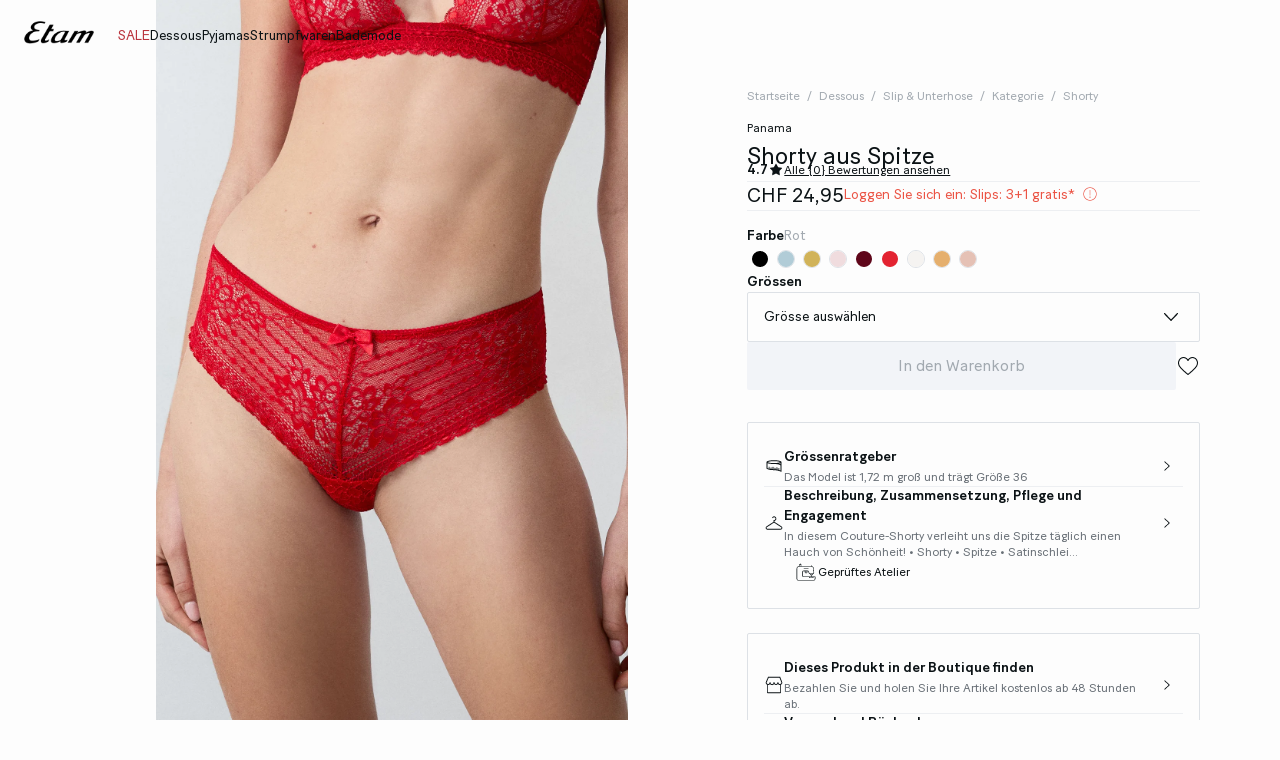

--- FILE ---
content_type: text/html;charset=UTF-8
request_url: https://www.etam.ch/de_CH/p/shorty-aus-spitze-648550673.html
body_size: 47216
content:





















































































































































































































<!-- Include Page Designer Campaign Banner JavaScript and Styles only once here rather than at component level. -->
<!-- There should only be one Campagin Banner added on a PD page. Multiple Banners is unsupported at the moment. -->










<!DOCTYPE html>
<html lang="de">
<head>
<!--[if gt IE 9]><!-->

<script type="application/javascript">
    window.PUBLIC_PATH = "/on/demandware.static/Sites-ETAM_CH-Site/-/de_CH/v1767020601297/"
</script>

<!--<![endif]-->









































































































<meta charset="UTF-8">
<meta http-equiv="x-ua-compatible" content="ie=edge">
<meta name="viewport" content="width=device-width, initial-scale=1, maximum-scale=1.0, user-scalable=no">
<meta name="apple-mobile-web-app-capable" content="yes">






	<title>
		Shorty aus Spitze PANAMA ROUGE - ETAM
	</title>


<meta name="description" content="Entdecken Sie unsere Kollektion an Dessous, Nachtw&auml;sche, Bademode, Accessoires und verpassen Sienicht unsere Sonderangebote.">
<meta name="keywords" content="Etam">



    
        <meta property="og:image" content="https://www.etam.ch/on/demandware.static/-/Sites-ELIN-master/default/dw72562109/648550673_x.jpg">
    

    
        <meta property="og:type" content="product">
    

    
        <meta name="viewport" content="width=device-width, initial-scale = 1.0, minimum-scale = 1.0">
    

    
        <meta name="SKYPE_TOOLBAR" content="SKYPE_TOOLBAR_PARSER_COMPATIBLE">
    

    
        <meta name="format-description" content="telephone=no">
    

    
        <meta property="og:title" content="Shorty aus Spitze DENTELLE - ETAM">
    


<link rel="icon" type="image/png" href="/on/demandware.static/Sites-ETAM_CH-Site/-/de_CH/v1767020601297/images/favicon.svg" />
<link rel="stylesheet" href="/on/demandware.static/Sites-ETAM_CH-Site/-/de_CH/v1767020601297/css/global.css" />

    
        <link rel="preload" href="https://images.etam.com/on/demandware.static/-/Sites-ELIN-master/default/dw72562109/648550673_x.jpg?sw=1250" as="image" media="(min-width: 1024px)" fetchpriority="high">
    
        <link rel="preload" href="https://images.etam.com/on/demandware.static/-/Sites-ELIN-master/default/dw72562109/648550673_x.jpg?sw=800&amp;sh=1208" as="image" media="(min-width: 768px) and (max-width: 1023px)" fetchpriority="high">
    
        <link rel="preload" href="https://images.etam.com/on/demandware.static/-/Sites-ELIN-master/default/dw72562109/648550673_x.jpg?sw=1000&amp;sh=1510" as="image" media="(max-width: 767px)" fetchpriority="high">
    

<link rel="stylesheet" href="/on/demandware.static/Sites-ETAM_CH-Site/-/de_CH/v1767020601297/css/search/filters.css">





    <link rel="stylesheet" href="/on/demandware.static/Sites-ETAM_CH-Site/-/de_CH/v1767020601297/css/pages/product/productDetails.css" >

    <link rel="stylesheet" href="/on/demandware.static/Sites-ETAM_CH-Site/-/de_CH/v1767020601297/css/pages/product/productMainInfo.css" >

    <link rel="stylesheet" href="/on/demandware.static/Sites-ETAM_CH-Site/-/de_CH/v1767020601297/css/transitions/dezoomEffect.css" >


    <script type="application/javascript">
        (function () {
            const _addEventListener = window.addEventListener;
            window.addEventListener = function (name, handler, options) {
                if (name !== "unload") {
                    _addEventListener(name, handler, options);
                }
            }
        })();
    </script>
















  <script type="text/javascript">(function(){(function(e,r){var t=document.createElement("link");t.rel="preconnect";t.as="script";var n=document.createElement("link");n.rel="dns-prefetch";n.as="script";var i=document.createElement("script");i.id="spcloader";i.type="text/javascript";i["async"]=true;i.charset="utf-8";var o="https://sdk.privacy-center.org/"+e+"/loader.js?target_type=notice&target="+r;if(window.didomiConfig&&window.didomiConfig.user){var a=window.didomiConfig.user;var c=a.country;var d=a.region;if(c){o=o+"&country="+c;if(d){o=o+"&region="+d}}}t.href="https://sdk.privacy-center.org/";n.href="https://sdk.privacy-center.org/";i.src=o;var s=document.getElementsByTagName("script")[0];s.parentNode.insertBefore(t,s);s.parentNode.insertBefore(n,s);s.parentNode.insertBefore(i,s)})("b5058ebd-afa5-4d7c-b3c8-40fe66e6a799","mwUiCadD")})();</script>






	<script id="seoProduct" type="application/ld+json">
		{"@context":"https://schema.org","@type":"Product","brand":{"@type":"Organization","name":"ETAM"},"url":"https://www.etam.ch/de_CH/p/shorty-aus-spitze-648550673.html","offers":{"@type":"Offer","url":"https://www.etam.ch/de_CH/p/shorty-aus-spitze-648550673.html","priceCurrency":"CHF","price":24.95,"availability":"https://schema.org/InStock","seller":{"@type":"Organization","name":"ETAM"}},"name":"Shorty aus Spitze","image":["https://www.etam.ch/on/demandware.static/-/Sites-ELIN-master/default/dw72562109/648550673_x.jpg","https://www.etam.ch/on/demandware.static/-/Sites-ELIN-master/default/dwed546ae9/648550673_a.jpg","https://www.etam.ch/on/demandware.static/-/Sites-ELIN-master/default/dw2f5919c0/648550673_6.jpg","https://www.etam.ch/on/demandware.static/-/Sites-ELIN-master/default/dw321f0531/648550673_b.jpg","https://www.etam.ch/on/demandware.static/-/Sites-ELIN-master/default/dw0248df55/648550673_c.jpg","https://www.etam.ch/on/demandware.static/-/Sites-ELIN-master/default/dwc79213e4/648550673_e.jpg"],"description":"In diesem Couture-Shorty verleiht uns die Spitze täglich einen Hauch von Schönheit!   <br /> • Shorty <br /> • Spitze <br /> • Satinschleife","sku":"648550673","color":"ROT","material":"null DENTELLE","category":"Shorty","aggregateRating":{"@type":"AggregateRating","ratingValue":4.7,"reviewCount":625}}
	</script>



	
    
        <link rel="alternate" href="https://us.etam.com/p/lace-shorty-648550673.html" hreflang="en-US"/>
    

    
        <link rel="alternate" href="https://www.etam.be/fr_BE/p/shorty-en-dentelle-648550673.html" hreflang="fr-BE"/>
    

    
        <link rel="alternate" href="https://www.etam.be/nl_BE/p/shorty-kant-648550673.html" hreflang="nl-BE"/>
    

    
        <link rel="alternate" href="https://www.etam.be/fr_LU/p/shorty-en-dentelle-648550673.html" hreflang="fr-LU"/>
    

    
        <link rel="alternate" href="https://www.etam.ru/p/шортики-из-кружева-648550673.html" hreflang="ru-RU"/>
    

    
        <link rel="alternate" href="https://www.etam.ma/p/shorty-en-dentelle-648550673.html" hreflang="fr-MA"/>
    

    
        <link rel="alternate" href="https://www.etam.ch/fr_CH/p/shorty-en-dentelle-648550673.html" hreflang="fr-CH"/>
    

    
        <link rel="alternate" href="https://www.etam.ch/de_CH/p/shorty-aus-spitze-648550673.html" hreflang="de-CH"/>
    

    
        <link rel="alternate" href="https://www.etam.co.uk/en_GB/p/lace-shorty-648550673.html" hreflang="en-GB"/>
    

    
        <link rel="alternate" href="https://www.etam.pl/p/koronkowe-shorty-648550673.html" hreflang="pl-PL"/>
    

    
        <link rel="alternate" href="https://www.etam.mx/p/panty-de-encaje-648550673.html" hreflang="es-MX"/>
    

    
        <link rel="alternate" href="https://www.etam.cz/cs_CZ/p/krajkove-sortky-648550673.html" hreflang="cs-CZ"/>
    

    
        <link rel="alternate" href="https://www.etam.com/p/shorty-en-dentelle-648550673.html" hreflang="fr-FR"/>
    

    
        <link rel="alternate" href="https://int.etam.com/en_CA/p/lace-shorty-648550673.html" hreflang="x-default"/>
    

    
        <link rel="alternate" href="https://int.etam.com/en_TR/p/lace-shorty-648550673.html" hreflang="en-TR"/>
    

    
        <link rel="alternate" href="https://int.etam.com/en_PK/p/lace-shorty-648550673.html" hreflang="en-PK"/>
    

    
        <link rel="alternate" href="https://int.etam.com/en_PR/p/lace-shorty-648550673.html" hreflang="en-PR"/>
    

    
        <link rel="alternate" href="https://int.etam.com/en_LK/p/lace-shorty-648550673.html" hreflang="en-LK"/>
    

    
        <link rel="alternate" href="https://int.etam.com/en_DJ/p/lace-shorty-648550673.html" hreflang="en-DJ"/>
    

    
        <link rel="alternate" href="https://int.etam.com/es_UY/p/braguita-culotte-de-encaje-648550673.html" hreflang="es-UY"/>
    

    
        <link rel="alternate" href="https://int.etam.com/en_PT/p/lace-shorty-648550673.html" hreflang="en-PT"/>
    

    
        <link rel="alternate" href="https://int.etam.com/en_HK/p/lace-shorty-648550673.html" hreflang="en-HK"/>
    

    
        <link rel="alternate" href="https://int.etam.com/en_TW/p/lace-shorty-648550673.html" hreflang="en-TW"/>
    

    
        <link rel="alternate" href="https://int.etam.com/fr_DZ/p/shorty-en-dentelle-648550673.html" hreflang="fr-DZ"/>
    

    
        <link rel="alternate" href="https://int.etam.com/fr_MG/p/shorty-en-dentelle-648550673.html" hreflang="fr-MG"/>
    

    
        <link rel="alternate" href="https://int.etam.com/es/p/braguita-culotte-de-encaje-648550673.html" hreflang="es"/>
    

    
        <link rel="alternate" href="https://int.etam.com/en_GR/p/lace-shorty-648550673.html" hreflang="en-GR"/>
    

    
        <link rel="alternate" href="https://int.etam.com/fr_IL/p/shorty-en-dentelle-648550673.html" hreflang="fr-IL"/>
    

    
        <link rel="alternate" href="https://int.etam.com/en/p/lace-shorty-648550673.html" hreflang="en"/>
    

    
        <link rel="alternate" href="https://int.etam.com/en_CY/p/lace-shorty-648550673.html" hreflang="en-CY"/>
    

    
        <link rel="alternate" href="https://int.etam.com/en_LB/p/lace-shorty-648550673.html" hreflang="en-LB"/>
    

    
        <link rel="alternate" href="https://int.etam.com/en_TH/p/lace-shorty-648550673.html" hreflang="en-TH"/>
    

    
        <link rel="alternate" href="https://int.etam.com/en_ME/p/lace-shorty-648550673.html" hreflang="en-ME"/>
    

    
        <link rel="alternate" href="https://int.etam.com/en_MD/p/lace-shorty-648550673.html" hreflang="en-MD"/>
    

    
        <link rel="alternate" href="https://int.etam.com/en_IE/p/lace-shorty-648550673.html" hreflang="en-IE"/>
    

    
        <link rel="alternate" href="https://int.etam.com/en_MO/p/lace-shorty-648550673.html" hreflang="en-MO"/>
    

    
        <link rel="alternate" href="https://int.etam.com/en_MN/p/lace-shorty-648550673.html" hreflang="en-MN"/>
    

    
        <link rel="alternate" href="https://int.etam.com/en_EE/p/lace-shorty-648550673.html" hreflang="en-EE"/>
    

    
        <link rel="alternate" href="https://int.etam.com/fr_TG/p/shorty-en-dentelle-648550673.html" hreflang="fr-TG"/>
    

    
        <link rel="alternate" href="https://int.etam.com/en_IN/p/lace-shorty-648550673.html" hreflang="en-IN"/>
    

    
        <link rel="alternate" href="https://int.etam.com/en_UZ/p/lace-shorty-648550673.html" hreflang="en-UZ"/>
    

    
        <link rel="alternate" href="https://int.etam.com/en_IM/p/lace-shorty-648550673.html" hreflang="en-IM"/>
    

    
        <link rel="alternate" href="https://int.etam.com/en_AE/p/lace-shorty-648550673.html" hreflang="en-AE"/>
    

    
        <link rel="alternate" href="https://int.etam.com/en_IL/p/lace-shorty-648550673.html" hreflang="en-IL"/>
    

    
        <link rel="alternate" href="https://int.etam.com/fr_PF/p/shorty-en-dentelle-648550673.html" hreflang="fr-PF"/>
    

    
        <link rel="alternate" href="https://int.etam.com/en_HR/p/lace-shorty-648550673.html" hreflang="en-HR"/>
    

    
        <link rel="alternate" href="https://int.etam.com/en_LV/p/lace-shorty-648550673.html" hreflang="en-LV"/>
    

    
        <link rel="alternate" href="https://int.etam.com/en_DK/p/lace-shorty-648550673.html" hreflang="en-DK"/>
    

    
        <link rel="alternate" href="https://int.etam.com/fr/p/shorty-en-dentelle-648550673.html" hreflang="fr"/>
    

    
        <link rel="alternate" href="https://int.etam.com/en_HU/p/lace-shorty-648550673.html" hreflang="en-HU"/>
    

    
        <link rel="alternate" href="https://int.etam.com/en_DO/p/lace-shorty-648550673.html" hreflang="en-DO"/>
    

    
        <link rel="alternate" href="https://int.etam.com/de_LI/p/shorty-aus-spitze-648550673.html" hreflang="de-LI"/>
    

    
        <link rel="alternate" href="https://int.etam.com/en_NG/p/lace-shorty-648550673.html" hreflang="en-NG"/>
    

    
        <link rel="alternate" href="https://int.etam.com/en_VN/p/lace-shorty-648550673.html" hreflang="en-VN"/>
    

    
        <link rel="alternate" href="https://int.etam.com/de/p/shorty-aus-spitze-648550673.html" hreflang="de"/>
    

    
        <link rel="alternate" href="https://int.etam.com/en_RO/p/lace-shorty-648550673.html" hreflang="en-RO"/>
    

    
        <link rel="alternate" href="https://int.etam.com/fr_WF/p/shorty-en-dentelle-648550673.html" hreflang="fr-WF"/>
    

    
        <link rel="alternate" href="https://int.etam.com/en_JE/p/lace-shorty-648550673.html" hreflang="en-JE"/>
    

    
        <link rel="alternate" href="https://int.etam.com/en_NO/p/lace-shorty-648550673.html" hreflang="en-NO"/>
    

    
        <link rel="alternate" href="https://int.etam.com/en_RS/p/lace-shorty-648550673.html" hreflang="en-RS"/>
    

    
        <link rel="alternate" href="https://int.etam.com/en_BA/p/lace-shorty-648550673.html" hreflang="en-BA"/>
    

    
        <link rel="alternate" href="https://int.etam.com/en_BH/p/lace-shorty-648550673.html" hreflang="en-BH"/>
    

    
        <link rel="alternate" href="https://int.etam.com/en_JP/p/lace-shorty-648550673.html" hreflang="en-JP"/>
    

    
        <link rel="alternate" href="https://int.etam.com/en_BG/p/lace-shorty-648550673.html" hreflang="en-BG"/>
    

    
        <link rel="alternate" href="https://int.etam.com/en_FI/p/lace-shorty-648550673.html" hreflang="en-FI"/>
    

    
        <link rel="alternate" href="https://int.etam.com/en_IS/p/lace-shorty-648550673.html" hreflang="en-IS"/>
    

    
        <link rel="alternate" href="https://int.etam.com/en_MW/p/lace-shorty-648550673.html" hreflang="en-MW"/>
    

    
        <link rel="alternate" href="https://int.etam.com/en_MU/p/lace-shorty-648550673.html" hreflang="en-MU"/>
    

    
        <link rel="alternate" href="https://int.etam.com/en_ZA/p/lace-shorty-648550673.html" hreflang="en-ZA"/>
    

    
        <link rel="alternate" href="https://int.etam.com/en_MY/p/lace-shorty-648550673.html" hreflang="en-MY"/>
    

    
        <link rel="alternate" href="https://int.etam.com/en_AL/p/lace-shorty-648550673.html" hreflang="en-AL"/>
    

    
        <link rel="alternate" href="https://int.etam.com/en_IT/p/lace-shorty-648550673.html" hreflang="en-IT"/>
    

    
        <link rel="alternate" href="https://int.etam.com/fr_CA/p/shorty-en-dentelle-648550673.html" hreflang="fr-CA"/>
    

    
        <link rel="alternate" href="https://int.etam.com/en_AW/p/lace-shorty-648550673.html" hreflang="en-AW"/>
    

    
        <link rel="alternate" href="https://int.etam.com/en_AU/p/lace-shorty-648550673.html" hreflang="en-AU"/>
    

    
        <link rel="alternate" href="https://int.etam.com/en_KE/p/lace-shorty-648550673.html" hreflang="en-KE"/>
    

    
        <link rel="alternate" href="https://int.etam.com/en_SK/p/lace-shorty-648550673.html" hreflang="en-SK"/>
    

    
        <link rel="alternate" href="https://int.etam.com/en_OM/p/lace-shorty-648550673.html" hreflang="en-OM"/>
    

    
        <link rel="alternate" href="https://int.etam.com/en_KH/p/lace-shorty-648550673.html" hreflang="en-KH"/>
    

    
        <link rel="alternate" href="https://int.etam.com/en_KG/p/lace-shorty-648550673.html" hreflang="en-KG"/>
    

    
        <link rel="alternate" href="https://int.etam.com/en_GG/p/lace-shorty-648550673.html" hreflang="en-GG"/>
    

    
        <link rel="alternate" href="https://int.etam.com/en_BL/p/lace-shorty-648550673.html" hreflang="en-BL"/>
    

    
        <link rel="alternate" href="https://int.etam.com/de_AT/p/shorty-aus-spitze-648550673.html" hreflang="de-AT"/>
    

    
        <link rel="alternate" href="https://int.etam.com/en_NZ/p/lace-shorty-648550673.html" hreflang="en-NZ"/>
    

    
        <link rel="alternate" href="https://int.etam.com/en_SE/p/lace-shorty-648550673.html" hreflang="en-SE"/>
    

    
        <link rel="alternate" href="https://int.etam.com/en_BR/p/lace-shorty-648550673.html" hreflang="en-BR"/>
    

    
        <link rel="alternate" href="https://int.etam.com/en_SC/p/lace-shorty-648550673.html" hreflang="en-SC"/>
    

    
        <link rel="alternate" href="https://int.etam.com/en_SI/p/lace-shorty-648550673.html" hreflang="en-SI"/>
    

    
        <link rel="alternate" href="https://int.etam.com/en_SG/p/lace-shorty-648550673.html" hreflang="en-SG"/>
    

    
        <link rel="alternate" href="https://www.etam.es/p/braguita-culotte-de-encaje-648550673.html" hreflang="es-ES"/>
    

    
        <link rel="alternate" href="https://www.etam.de/de_DE/p/shorty-aus-spitze-648550673.html" hreflang="de-DE"/>
    





	<script type="application/ld+json">
		{"@context":"https://schema.org","@type":"BreadcrumbList","itemListElement":[{"@type":"ListItem","item":"https://www.etam.ch/de_CH/home","name":"Startseite","position":1},{"@type":"ListItem","item":"https://www.etam.ch/de_CH/c/dessous/","name":"Dessous","position":2},{"@type":"ListItem","item":"https://www.etam.ch/de_CH/c/dessous/slip-et-unterhose/","name":"Slip & Unterhose","position":3},{"@type":"ListItem","item":"https://www.etam.ch/de_CH/c/dessous/slip-et-unterhose/kategorie/","name":"Kategorie","position":4},{"@type":"ListItem","item":"https://www.etam.ch/de_CH/c/dessous/slip-et-unterhose/kategorie/shorty/","name":"Shorty","position":5},{"@type":"ListItem","item":"https://www.etam.ch/de_CH/p/shorty-aus-spitze-648550673.html","name":"Shorty aus Spitze","position":6}]}
	</script>



<script type="application/ld+json">
{
	"@context": "https://schema.org",
	"@type": "Organization",
	"url": "https://www.etam.ch/de_CH/home",
	"logo": "https://www.etam.ch/on/demandware.static/-/Sites/default/dw8d6ed06f/Etam_Logo_BLACK.png"
}
</script>








<meta name="theme-color" content="#FFFFFF" />

<link rel="apple-touch-icon" href="https://www.etam.ch/on/demandware.static/-/Sites/default/dw7f474ce5/etam-192x192.jpg" />

<link  rel="manifest" href="/manifest.json">


<script type="speculationrules">
	{
      "prerender": [{
        "source": "document",
        "where": {
          "and": [
            { "selector_matches": ".prerender" },
            { "not": {"selector_matches": ".do-not-prerender"}}
          ]
        },
        "eagerness": "moderate"
      }]
    }
</script>

	<link rel="preload" href="/on/demandware.store/Sites-ETAM_CH-Site/de_CH/Product-Sizes?pid=648550673" as="fetch" />



<link rel="canonical" href="https://www.etam.ch/de_CH/p/shorty-aus-spitze-648550673.html"/>

<script type="text/javascript">//<!--
/* <![CDATA[ (head-active_data.js) */
var dw = (window.dw || {});
dw.ac = {
    _analytics: null,
    _events: [],
    _category: "",
    _searchData: "",
    _anact: "",
    _anact_nohit_tag: "",
    _analytics_enabled: "true",
    _timeZone: "Europe/Paris",
    _capture: function(configs) {
        if (Object.prototype.toString.call(configs) === "[object Array]") {
            configs.forEach(captureObject);
            return;
        }
        dw.ac._events.push(configs);
    },
	capture: function() { 
		dw.ac._capture(arguments);
		// send to CQ as well:
		if (window.CQuotient) {
			window.CQuotient.trackEventsFromAC(arguments);
		}
	},
    EV_PRD_SEARCHHIT: "searchhit",
    EV_PRD_DETAIL: "detail",
    EV_PRD_RECOMMENDATION: "recommendation",
    EV_PRD_SETPRODUCT: "setproduct",
    applyContext: function(context) {
        if (typeof context === "object" && context.hasOwnProperty("category")) {
        	dw.ac._category = context.category;
        }
        if (typeof context === "object" && context.hasOwnProperty("searchData")) {
        	dw.ac._searchData = context.searchData;
        }
    },
    setDWAnalytics: function(analytics) {
        dw.ac._analytics = analytics;
    },
    eventsIsEmpty: function() {
        return 0 == dw.ac._events.length;
    }
};
/* ]]> */
// -->
</script>
<script type="text/javascript">//<!--
/* <![CDATA[ (head-cquotient.js) */
var CQuotient = window.CQuotient = {};
CQuotient.clientId = 'aaww-ETAM_CH';
CQuotient.realm = 'AAWW';
CQuotient.siteId = 'ETAM_CH';
CQuotient.instanceType = 'prd';
CQuotient.locale = 'de_CH';
CQuotient.fbPixelId = '__UNKNOWN__';
CQuotient.activities = [];
CQuotient.cqcid='';
CQuotient.cquid='';
CQuotient.cqeid='';
CQuotient.cqlid='';
CQuotient.apiHost='api.cquotient.com';
/* Turn this on to test against Staging Einstein */
/* CQuotient.useTest= true; */
CQuotient.useTest = ('true' === 'false');
CQuotient.initFromCookies = function () {
	var ca = document.cookie.split(';');
	for(var i=0;i < ca.length;i++) {
	  var c = ca[i];
	  while (c.charAt(0)==' ') c = c.substring(1,c.length);
	  if (c.indexOf('cqcid=') == 0) {
		CQuotient.cqcid=c.substring('cqcid='.length,c.length);
	  } else if (c.indexOf('cquid=') == 0) {
		  var value = c.substring('cquid='.length,c.length);
		  if (value) {
		  	var split_value = value.split("|", 3);
		  	if (split_value.length > 0) {
			  CQuotient.cquid=split_value[0];
		  	}
		  	if (split_value.length > 1) {
			  CQuotient.cqeid=split_value[1];
		  	}
		  	if (split_value.length > 2) {
			  CQuotient.cqlid=split_value[2];
		  	}
		  }
	  }
	}
}
CQuotient.getCQCookieId = function () {
	if(window.CQuotient.cqcid == '')
		window.CQuotient.initFromCookies();
	return window.CQuotient.cqcid;
};
CQuotient.getCQUserId = function () {
	if(window.CQuotient.cquid == '')
		window.CQuotient.initFromCookies();
	return window.CQuotient.cquid;
};
CQuotient.getCQHashedEmail = function () {
	if(window.CQuotient.cqeid == '')
		window.CQuotient.initFromCookies();
	return window.CQuotient.cqeid;
};
CQuotient.getCQHashedLogin = function () {
	if(window.CQuotient.cqlid == '')
		window.CQuotient.initFromCookies();
	return window.CQuotient.cqlid;
};
CQuotient.trackEventsFromAC = function (/* Object or Array */ events) {
try {
	if (Object.prototype.toString.call(events) === "[object Array]") {
		events.forEach(_trackASingleCQEvent);
	} else {
		CQuotient._trackASingleCQEvent(events);
	}
} catch(err) {}
};
CQuotient._trackASingleCQEvent = function ( /* Object */ event) {
	if (event && event.id) {
		if (event.type === dw.ac.EV_PRD_DETAIL) {
			CQuotient.trackViewProduct( {id:'', alt_id: event.id, type: 'raw_sku'} );
		} // not handling the other dw.ac.* events currently
	}
};
CQuotient.trackViewProduct = function(/* Object */ cqParamData){
	var cq_params = {};
	cq_params.cookieId = CQuotient.getCQCookieId();
	cq_params.userId = CQuotient.getCQUserId();
	cq_params.emailId = CQuotient.getCQHashedEmail();
	cq_params.loginId = CQuotient.getCQHashedLogin();
	cq_params.product = cqParamData.product;
	cq_params.realm = cqParamData.realm;
	cq_params.siteId = cqParamData.siteId;
	cq_params.instanceType = cqParamData.instanceType;
	cq_params.locale = CQuotient.locale;
	
	if(CQuotient.sendActivity) {
		CQuotient.sendActivity(CQuotient.clientId, 'viewProduct', cq_params);
	} else {
		CQuotient.activities.push({activityType: 'viewProduct', parameters: cq_params});
	}
};
/* ]]> */
// -->
</script>





<!-- Google Tag Manager -->
<script>(function(w,d,s,l,i){w[l]=w[l]||[];w[l].push({'gtm.start':
new Date().getTime(),event:'gtm.js'});var f=d.getElementsByTagName(s)[0],
j=d.createElement(s),dl=l!='dataLayer'?'&l='+l:'';j.async=true;j.src=
'https://www.googletagmanager.com/gtm.js?id='+i+dl;f.parentNode.insertBefore(j,f);
})(window,document,'script','dataLayer','GTM-5D43HVZ');</script>
<!-- End Google Tag Manager -->


</head>
<body>


<!-- Google Tag Manager (noscript) -->
<noscript><iframe src="https://www.googletagmanager.com/ns.html?id=GTM-5D43HVZ"
height="0" width="0" style="display:none;visibility:hidden"></iframe></noscript>
<!-- End Google Tag Manager (noscript) -->
<!-- GTM Datalayer -->
<script>
window.dataLayer = window.dataLayer || [];
</script>
<!-- GTM Datalayer end-->



<div class="page -productPage js-pageContainer" data-action="null" data-querystring="null">



	 


	








<div class="floatingBar fadeElement -clear" id="floatingBanner">

<div class="floatingBar__content js-floatingBarContent ">
<!-- 
    CONTENT ASSET : floating-bar
-->

<link href="https://www.etam.ch/on/demandware.static/-/Library-Sites-ETAM_sharedLibrary/de_CH/v1769055305754/MEDIA/css/floating/floating.css" rel="stylesheet">

<style>
      /* Couleur du fond de la floating bar */
      .floating_bar_HP {
            background-color: #000000;
      }

      /* Couleur du texte */
      .floating_bar_HP{
            color: #FFFFFF;
      }

      /* Couleur des liens */
      .floating_bar_HP li a {
            color: #FFFFFF;
      }

      /* Style pour la floating bar, à ne pas toucher */
      .floatingBar#floatingBanner .floatingBar__content {
            max-width: 100%;
      }
      .floatingBar#floatingBanner .floatingBar__close {
            display: none;
      }

      #burnBlocLoyalty {
         display: none;
       }
</style>

<div class="floating_bar_HP _3msg_2021">
      <ul>

            <!--  
                  ==========
                   Message 1
                  ========== 
            -->
            <li class="item1">
                  <!-- Texte Mobile -->
                  <div class="floatingTextMobile">
                        <p class="body-02">
                              <span class="font-size-mobile">
                               Love Edit: die Valentinstag Kollektion&nbsp;
                                    <a href="https://www.etam.ch/de_CH/c/valentinstag/" class="body-02">
                                          <span class="font-size-mobile">Shoppen</span>
                                    </a>
                              </span>
                        </p>
                  </div>

                  <!-- Texte Desktop -->
                  <div class="floatingTextDesktop">
                        <p class="body-02">
                              <span class="font-size-mobile">
                                   Love Edit: die Valentinstag Kollektion&nbsp;
                                    <a href="https://www.etam.ch/de_CH/c/valentinstag/" class="body-02">
                                          <span class="font-size-mobile">Shoppen</span>
                                    </a>
                              </span>
                        </p>
                  </div>
            </li><!--  
                  ==========
                   Message 2
                  ========== 
            -->
            <li class="item2">
                  <!-- Texte Mobile -->
                  <div class="floatingTextMobile">
                        <p class="body-02">
                              <span class="font-size-mobile">
                                  SALE: bis zu -50%&nbsp;
                                    <a href="https://www.etam.ch/de_CH/c/der-sale/" class="body-02">
                                           <span class="font-size-mobile">Shoppen</span>
                                    </a>
                              </span>
                        </p>
                  </div>

                  <!-- Texte Desktop -->
                  <div class="floatingTextDesktop">
                        <p class="body-02">
                              <span class="font-size-mobile"> 
                                   SALE: bis zu -50%&nbsp;
                                    <a href="https://www.etam.ch/de_CH/c/der-sale/" class="body-02">
                                          <span class="font-size-mobile">Shoppen</span>
                                    </a>
                              </span>
                        </p>
                  </div>
            </li>

            <!--  
                  ==========
                   Message 3
                  ========== 
           -->
            <li class="item3">
                  <!-- Texte Mobile -->
                  <div class="floatingTextMobile">
                        <p class="body-02">
                              <span class="font-size-mobile">
                              Kostenlose Lieferung ab CHF 135&nbsp;
                                    <a href="https://www.etam.ch/de_CH/c/dessous/neuheiten/" class="body-02">
                                          <span class="font-size-mobile"></span>
                                    </a>
                              </span>
                        </p>
                  </div>

                  <!-- Texte Desktop -->
                  <div class="floatingTextDesktop">
                        <p class="body-02">
                              Kostenlose Lieferung ab CHF 135&nbsp;
                              <span class="font-size-mobile">
                                    <a href="https://www.etam.ch/de_CH/c/dessous/neuheiten/" class="body-02">
                                          <span class="font-size-mobile"></span>
                                    </a>
                              </span>     
                        </p>
                  </div>
            </li>   
      </ul>
</div>
</div>
</div>


 
	












































































































<header data-is-premium-page="false"
	class="header -searchMenuOpen -sticky -transparent -isTransparent
	
	 -productPage 
	  "
	id="header"
>
	<div class="header__wrapper ">
		
		<a class="header__historyBackProduct historyBackProduct" id="historyBackProduct">
			













































































































<i  class="icon icon-arrowleft -medium
   "     >
</i>


		</a>
		
		
		
			<div class="header__burger js-burgerMenu"
				data-open="false"
				id="openBurgerMenu"
				data-burger-menu-right="false"
				data-header-menu-url="/on/demandware.store/Sites-ETAM_CH-Site/de_CH/Page-IncludeHeaderMenu?isTransparentHeader=true&amp;cgrps=Everyone%2cUnregistered%2cdesktop%2cmobile%2cnouveaux_clients"
			>
				<i class="icon icon-burgermenu"></i>
			</div>
		
		
		<div class="header__logo js-menuLink"
			data-click_field_1="Transverse - Header"
			data-click_field_2="Menu - Icon"
			data-click_field_3="Logo">
			
			
			
			
			<a itemscope itemtype="http://schema.org/Organization" href="/de_CH/home" class="header__logoLink">
				
					<img class="header__logoImage -globalLogo" id="globalLogo"
						src="/on/demandware.static/-/Sites/default/dw8d6ed06f/Etam_Logo_BLACK.png"
						alt="Etam"/>
					<img class="header__logoImage -transparentLogo" id="transparentLogo"
						src="/on/demandware.static/-/Sites/default/dwd3017e46/Logo_blanc.png"
						alt="Etam"/>
					<span itemprop="name" class="hidden">Etam</span>
				
			</a>
			
		</div>

		
		
			<nav class="header__nav" id="headerNavigationWrapper">
				
				









































































































<div class="headerMenu__wrapper js-wrapperMenu" id="wrapperMenu">
  <header class="headerMenu__header">
    <a href="https://www.etam.ch/de_CH/home" class="headerMenu__logoLink">
      
        <img class="headerMenu__logo" src="/on/demandware.static/-/Sites/default/dw8d6ed06f/Etam_Logo_BLACK.png" alt="Etam" />
      
    </a>
    













































































































<i  class="icon icon-close -medium
  js-closeBurgerMenu "     >
</i>


  </header>
  <div class="headerMenu__search js-headerIcon hideDesktop" data-search-url="/on/demandware.store/Sites-ETAM_CH-Site/de_CH/Search-Page"
    id="searchIcon"
    data-click_field_1="Transverse - Header"
    data-click_field_2="Menu - Icons"
    data-click_field_3="Search">
    <a class="header__searchWrapper" href="/de_CH/suchen">
      













































































































<i  class="icon icon-search -small
  header__searchContentIcon "     >
</i>


      <span class="header__searchContentLabel body-03 u-text-transf-cap">Suchen</span>
    </a>
  </div>
  
  <div class="headerMenu__content js-headerMenuContent -searchBtnActive">
    <ul class="headerMenu__list js-headerMenuList">
      
        
          
          
          
          
          
          
          
          
          
          
          
          
          
          
          
            <li class="headerMenu__listItem js-menuItem   " role="presentation" data-selected-mobile-menu="false">
              
                <a href="/de_CH/c/der-sale/"
                  id="SOL_CH"
                  class="headerMenu__link js-topLevelCategory navigation-01 js-menuLink "
                  style=color:#ba343d
                  data-redirect-app="true"
                  data-category-id="SOL_CH"
                  data-click_field_1="Transverse - Header"
                  data-click_field_2="Menu - Categories"
                  data-click_field_3="SALE"
                >
                  
                  
                  
                    <span class="headerMenu__name">
                      
                        SALE
                      
                    </span>
                  
                </a>
              
              
              




















































































































<div class="subMenu js-secondLevelCategory -twoColumns -threeColumns -isVisualPanel" data-category-id="SOL_CH">
  
  <div class="subMenu__headerDesktop hideMobile">
    <span class="subMenu__headerDesktopClose js-backMenu js-subMenuHeaderClose body-02">
      













































































































<i  class="icon icon-arrowleft -medium
   "     >
</i>


      Schliessen
    </span>
  </div>

  
  
    
    <div class="subMenu__inner -visualPanel js-visualPanelWrapper">
      <div class="subMenu__wrapper">
        










































































































<div class="menuVisualBloc js-menuVisualPanel -top mb-24">
  
    <p class="menuVisualBloc__title body-01 u-color-grey-04" >UNSERE ANGEBOTE</p>
  
  <div class="menuVisualBloc__wrapper menuVisualBloc__wrapper--3 -portraitSlider">
    
      
      
        <div class="menuVisualBloc__item menuVisualBloc__item--0 ">
          
            <a class="menuVisualBloc__link js-menuLink -hideTitle"
              href="/de_CH/c/der-sale/sale-bh/"
              data-click_field_1="Transverse - Header"
              data-click_field_2="Menu - Subcategories Img"
              data-click_field_3="null > BHs">
              <div class="menuVisualBloc__picture hideMobile">
                

    <div class="lazyLoadedContainer lazyBackground  ">
        <picture>
            <source srcset="https://images.etam.com/on/demandware.static/-/Sites-Etam_storefront/default/dwf8346623/Drills_Downs/CH_Drilldowns/DRILL_AH25_SOLDES_SG_DESK_CHDE.jpg?sw=2000 1x, https://images.etam.com/on/demandware.static/-/Sites-Etam_storefront/default/dwf8346623/Drills_Downs/CH_Drilldowns/DRILL_AH25_SOLDES_SG_DESK_CHDE.jpg?sw=2000 2x"
                    data-srcset="https://images.etam.com/on/demandware.static/-/Sites-Etam_storefront/default/dwf8346623/Drills_Downs/CH_Drilldowns/DRILL_AH25_SOLDES_SG_DESK_CHDE.jpg?sw=2000 1x, https://images.etam.com/on/demandware.static/-/Sites-Etam_storefront/default/dwf8346623/Drills_Downs/CH_Drilldowns/DRILL_AH25_SOLDES_SG_DESK_CHDE.jpg?sw=2000 2x"
                    data-srcsetbig=""
                    media="(min-width: 1024px)"
            />
            <source srcset="https://images.etam.com/on/demandware.static/-/Sites-Etam_storefront/default/dwf8346623/Drills_Downs/CH_Drilldowns/DRILL_AH25_SOLDES_SG_DESK_CHDE.jpg?sw=1200 1x, https://images.etam.com/on/demandware.static/-/Sites-Etam_storefront/default/dwf8346623/Drills_Downs/CH_Drilldowns/DRILL_AH25_SOLDES_SG_DESK_CHDE.jpg?sw=1200 2x"
                    data-srcset="https://images.etam.com/on/demandware.static/-/Sites-Etam_storefront/default/dwf8346623/Drills_Downs/CH_Drilldowns/DRILL_AH25_SOLDES_SG_DESK_CHDE.jpg?sw=1200 1x, https://images.etam.com/on/demandware.static/-/Sites-Etam_storefront/default/dwf8346623/Drills_Downs/CH_Drilldowns/DRILL_AH25_SOLDES_SG_DESK_CHDE.jpg?sw=1200 2x"
                    data-srcsetbig=""
                    media="(min-width: 768px)"
            />
            <source srcset="https://images.etam.com/on/demandware.static/-/Sites-Etam_storefront/default/dwf8346623/Drills_Downs/CH_Drilldowns/DRILL_AH25_SOLDES_SG_DESK_CHDE.jpg?sw=1000 1x, https://images.etam.com/on/demandware.static/-/Sites-Etam_storefront/default/dwf8346623/Drills_Downs/CH_Drilldowns/DRILL_AH25_SOLDES_SG_DESK_CHDE.jpg?sw=1000 2x"
                    data-srcset="https://images.etam.com/on/demandware.static/-/Sites-Etam_storefront/default/dwf8346623/Drills_Downs/CH_Drilldowns/DRILL_AH25_SOLDES_SG_DESK_CHDE.jpg?sw=1000 1x, https://images.etam.com/on/demandware.static/-/Sites-Etam_storefront/default/dwf8346623/Drills_Downs/CH_Drilldowns/DRILL_AH25_SOLDES_SG_DESK_CHDE.jpg?sw=1000 2x"
                    data-srcsetbig=""
            />
            <img class="  menuVisualBloc__image  "
                src="https://images.etam.com/on/demandware.static/-/Sites-Etam_storefront/default/dwf8346623/Drills_Downs/CH_Drilldowns/DRILL_AH25_SOLDES_SG_DESK_CHDE.jpg?sw=1000" alt="BHs"
                style="--focal-point-x:50%; --focal-point-y:50%"
                 loading="lazy"
                
                
            />

            
        </picture>
    </div>
    
              </div>
              
                <div class="menuVisualBloc__picture -mobile">
                  

    <div class="lazyLoadedContainer lazyBackground  ">
        <picture>
            <source srcset="https://images.etam.com/on/demandware.static/-/Sites-Etam_storefront/default/dwfe546de6/Drills_Downs/CH_Drilldowns/DRILL_AH25_SOLDES_SG_MOB_CHDE.jpg?sw=2000 1x, https://images.etam.com/on/demandware.static/-/Sites-Etam_storefront/default/dwfe546de6/Drills_Downs/CH_Drilldowns/DRILL_AH25_SOLDES_SG_MOB_CHDE.jpg?sw=2000 2x"
                    data-srcset="https://images.etam.com/on/demandware.static/-/Sites-Etam_storefront/default/dwfe546de6/Drills_Downs/CH_Drilldowns/DRILL_AH25_SOLDES_SG_MOB_CHDE.jpg?sw=2000 1x, https://images.etam.com/on/demandware.static/-/Sites-Etam_storefront/default/dwfe546de6/Drills_Downs/CH_Drilldowns/DRILL_AH25_SOLDES_SG_MOB_CHDE.jpg?sw=2000 2x"
                    data-srcsetbig=""
                    media="(min-width: 1024px)"
            />
            <source srcset="https://images.etam.com/on/demandware.static/-/Sites-Etam_storefront/default/dwfe546de6/Drills_Downs/CH_Drilldowns/DRILL_AH25_SOLDES_SG_MOB_CHDE.jpg?sw=1200 1x, https://images.etam.com/on/demandware.static/-/Sites-Etam_storefront/default/dwfe546de6/Drills_Downs/CH_Drilldowns/DRILL_AH25_SOLDES_SG_MOB_CHDE.jpg?sw=1200 2x"
                    data-srcset="https://images.etam.com/on/demandware.static/-/Sites-Etam_storefront/default/dwfe546de6/Drills_Downs/CH_Drilldowns/DRILL_AH25_SOLDES_SG_MOB_CHDE.jpg?sw=1200 1x, https://images.etam.com/on/demandware.static/-/Sites-Etam_storefront/default/dwfe546de6/Drills_Downs/CH_Drilldowns/DRILL_AH25_SOLDES_SG_MOB_CHDE.jpg?sw=1200 2x"
                    data-srcsetbig=""
                    media="(min-width: 768px)"
            />
            <source srcset="https://images.etam.com/on/demandware.static/-/Sites-Etam_storefront/default/dwfe546de6/Drills_Downs/CH_Drilldowns/DRILL_AH25_SOLDES_SG_MOB_CHDE.jpg?sw=1000 1x, https://images.etam.com/on/demandware.static/-/Sites-Etam_storefront/default/dwfe546de6/Drills_Downs/CH_Drilldowns/DRILL_AH25_SOLDES_SG_MOB_CHDE.jpg?sw=1000 2x"
                    data-srcset="https://images.etam.com/on/demandware.static/-/Sites-Etam_storefront/default/dwfe546de6/Drills_Downs/CH_Drilldowns/DRILL_AH25_SOLDES_SG_MOB_CHDE.jpg?sw=1000 1x, https://images.etam.com/on/demandware.static/-/Sites-Etam_storefront/default/dwfe546de6/Drills_Downs/CH_Drilldowns/DRILL_AH25_SOLDES_SG_MOB_CHDE.jpg?sw=1000 2x"
                    data-srcsetbig=""
            />
            <img class="  menuVisualBloc__image  "
                src="https://images.etam.com/on/demandware.static/-/Sites-Etam_storefront/default/dwfe546de6/Drills_Downs/CH_Drilldowns/DRILL_AH25_SOLDES_SG_MOB_CHDE.jpg?sw=1000" alt="BHs"
                style="--focal-point-x:50%; --focal-point-y:50%"
                 loading="lazy"
                
                
            />

            
        </picture>
    </div>
    
                </div>
              
              
              
              
              
            </a>
          
        </div>
      
    
      
      
        <div class="menuVisualBloc__item menuVisualBloc__item--1 ">
          
            <a class="menuVisualBloc__link js-menuLink -hideTitle"
              href="/de_CH/c/der-sale/sale-trends/"
              data-click_field_1="Transverse - Header"
              data-click_field_2="Menu - Subcategories Img"
              data-click_field_3="null > Kaschmir">
              <div class="menuVisualBloc__picture hideMobile">
                

    <div class="lazyLoadedContainer lazyBackground  ">
        <picture>
            <source srcset="https://images.etam.com/on/demandware.static/-/Sites-Etam_storefront/default/dw31ae7066/Drills_Downs/CH_Drilldowns/DRILL_AH25_SOLDES_CACH_DESK_CHDE.jpg?sw=2000 1x, https://images.etam.com/on/demandware.static/-/Sites-Etam_storefront/default/dw31ae7066/Drills_Downs/CH_Drilldowns/DRILL_AH25_SOLDES_CACH_DESK_CHDE.jpg?sw=2000 2x"
                    data-srcset="https://images.etam.com/on/demandware.static/-/Sites-Etam_storefront/default/dw31ae7066/Drills_Downs/CH_Drilldowns/DRILL_AH25_SOLDES_CACH_DESK_CHDE.jpg?sw=2000 1x, https://images.etam.com/on/demandware.static/-/Sites-Etam_storefront/default/dw31ae7066/Drills_Downs/CH_Drilldowns/DRILL_AH25_SOLDES_CACH_DESK_CHDE.jpg?sw=2000 2x"
                    data-srcsetbig=""
                    media="(min-width: 1024px)"
            />
            <source srcset="https://images.etam.com/on/demandware.static/-/Sites-Etam_storefront/default/dw31ae7066/Drills_Downs/CH_Drilldowns/DRILL_AH25_SOLDES_CACH_DESK_CHDE.jpg?sw=1200 1x, https://images.etam.com/on/demandware.static/-/Sites-Etam_storefront/default/dw31ae7066/Drills_Downs/CH_Drilldowns/DRILL_AH25_SOLDES_CACH_DESK_CHDE.jpg?sw=1200 2x"
                    data-srcset="https://images.etam.com/on/demandware.static/-/Sites-Etam_storefront/default/dw31ae7066/Drills_Downs/CH_Drilldowns/DRILL_AH25_SOLDES_CACH_DESK_CHDE.jpg?sw=1200 1x, https://images.etam.com/on/demandware.static/-/Sites-Etam_storefront/default/dw31ae7066/Drills_Downs/CH_Drilldowns/DRILL_AH25_SOLDES_CACH_DESK_CHDE.jpg?sw=1200 2x"
                    data-srcsetbig=""
                    media="(min-width: 768px)"
            />
            <source srcset="https://images.etam.com/on/demandware.static/-/Sites-Etam_storefront/default/dw31ae7066/Drills_Downs/CH_Drilldowns/DRILL_AH25_SOLDES_CACH_DESK_CHDE.jpg?sw=1000 1x, https://images.etam.com/on/demandware.static/-/Sites-Etam_storefront/default/dw31ae7066/Drills_Downs/CH_Drilldowns/DRILL_AH25_SOLDES_CACH_DESK_CHDE.jpg?sw=1000 2x"
                    data-srcset="https://images.etam.com/on/demandware.static/-/Sites-Etam_storefront/default/dw31ae7066/Drills_Downs/CH_Drilldowns/DRILL_AH25_SOLDES_CACH_DESK_CHDE.jpg?sw=1000 1x, https://images.etam.com/on/demandware.static/-/Sites-Etam_storefront/default/dw31ae7066/Drills_Downs/CH_Drilldowns/DRILL_AH25_SOLDES_CACH_DESK_CHDE.jpg?sw=1000 2x"
                    data-srcsetbig=""
            />
            <img class="  menuVisualBloc__image  "
                src="https://images.etam.com/on/demandware.static/-/Sites-Etam_storefront/default/dw31ae7066/Drills_Downs/CH_Drilldowns/DRILL_AH25_SOLDES_CACH_DESK_CHDE.jpg?sw=1000" alt="Kaschmir"
                style="--focal-point-x:50%; --focal-point-y:50%"
                 loading="lazy"
                
                
            />

            
        </picture>
    </div>
    
              </div>
              
                <div class="menuVisualBloc__picture -mobile">
                  

    <div class="lazyLoadedContainer lazyBackground  ">
        <picture>
            <source srcset="https://images.etam.com/on/demandware.static/-/Sites-Etam_storefront/default/dwf9ebce70/Drills_Downs/CH_Drilldowns/DRILL_AH25_SOLDES_CACH_MOB_CHDE.jpg?sw=2000 1x, https://images.etam.com/on/demandware.static/-/Sites-Etam_storefront/default/dwf9ebce70/Drills_Downs/CH_Drilldowns/DRILL_AH25_SOLDES_CACH_MOB_CHDE.jpg?sw=2000 2x"
                    data-srcset="https://images.etam.com/on/demandware.static/-/Sites-Etam_storefront/default/dwf9ebce70/Drills_Downs/CH_Drilldowns/DRILL_AH25_SOLDES_CACH_MOB_CHDE.jpg?sw=2000 1x, https://images.etam.com/on/demandware.static/-/Sites-Etam_storefront/default/dwf9ebce70/Drills_Downs/CH_Drilldowns/DRILL_AH25_SOLDES_CACH_MOB_CHDE.jpg?sw=2000 2x"
                    data-srcsetbig=""
                    media="(min-width: 1024px)"
            />
            <source srcset="https://images.etam.com/on/demandware.static/-/Sites-Etam_storefront/default/dwf9ebce70/Drills_Downs/CH_Drilldowns/DRILL_AH25_SOLDES_CACH_MOB_CHDE.jpg?sw=1200 1x, https://images.etam.com/on/demandware.static/-/Sites-Etam_storefront/default/dwf9ebce70/Drills_Downs/CH_Drilldowns/DRILL_AH25_SOLDES_CACH_MOB_CHDE.jpg?sw=1200 2x"
                    data-srcset="https://images.etam.com/on/demandware.static/-/Sites-Etam_storefront/default/dwf9ebce70/Drills_Downs/CH_Drilldowns/DRILL_AH25_SOLDES_CACH_MOB_CHDE.jpg?sw=1200 1x, https://images.etam.com/on/demandware.static/-/Sites-Etam_storefront/default/dwf9ebce70/Drills_Downs/CH_Drilldowns/DRILL_AH25_SOLDES_CACH_MOB_CHDE.jpg?sw=1200 2x"
                    data-srcsetbig=""
                    media="(min-width: 768px)"
            />
            <source srcset="https://images.etam.com/on/demandware.static/-/Sites-Etam_storefront/default/dwf9ebce70/Drills_Downs/CH_Drilldowns/DRILL_AH25_SOLDES_CACH_MOB_CHDE.jpg?sw=1000 1x, https://images.etam.com/on/demandware.static/-/Sites-Etam_storefront/default/dwf9ebce70/Drills_Downs/CH_Drilldowns/DRILL_AH25_SOLDES_CACH_MOB_CHDE.jpg?sw=1000 2x"
                    data-srcset="https://images.etam.com/on/demandware.static/-/Sites-Etam_storefront/default/dwf9ebce70/Drills_Downs/CH_Drilldowns/DRILL_AH25_SOLDES_CACH_MOB_CHDE.jpg?sw=1000 1x, https://images.etam.com/on/demandware.static/-/Sites-Etam_storefront/default/dwf9ebce70/Drills_Downs/CH_Drilldowns/DRILL_AH25_SOLDES_CACH_MOB_CHDE.jpg?sw=1000 2x"
                    data-srcsetbig=""
            />
            <img class="  menuVisualBloc__image  "
                src="https://images.etam.com/on/demandware.static/-/Sites-Etam_storefront/default/dwf9ebce70/Drills_Downs/CH_Drilldowns/DRILL_AH25_SOLDES_CACH_MOB_CHDE.jpg?sw=1000" alt="Kaschmir"
                style="--focal-point-x:50%; --focal-point-y:50%"
                 loading="lazy"
                
                
            />

            
        </picture>
    </div>
    
                </div>
              
              
              
              
              
            </a>
          
        </div>
      
    
      
      
        <div class="menuVisualBloc__item menuVisualBloc__item--2 ">
          
            <a class="menuVisualBloc__link js-menuLink -hideTitle"
              href="/de_CH/c/der-sale/sale-slip/"
              data-click_field_1="Transverse - Header"
              data-click_field_2="Menu - Subcategories Img"
              data-click_field_3="null > Slips">
              <div class="menuVisualBloc__picture hideMobile">
                

    <div class="lazyLoadedContainer lazyBackground  ">
        <picture>
            <source srcset="https://images.etam.com/on/demandware.static/-/Sites-Etam_storefront/default/dw83952f72/Drills_Downs/CH_Drilldowns/DRILL_AH25_SOLDES_CU_DESK_CHDE.jpg?sw=2000 1x, https://images.etam.com/on/demandware.static/-/Sites-Etam_storefront/default/dw83952f72/Drills_Downs/CH_Drilldowns/DRILL_AH25_SOLDES_CU_DESK_CHDE.jpg?sw=2000 2x"
                    data-srcset="https://images.etam.com/on/demandware.static/-/Sites-Etam_storefront/default/dw83952f72/Drills_Downs/CH_Drilldowns/DRILL_AH25_SOLDES_CU_DESK_CHDE.jpg?sw=2000 1x, https://images.etam.com/on/demandware.static/-/Sites-Etam_storefront/default/dw83952f72/Drills_Downs/CH_Drilldowns/DRILL_AH25_SOLDES_CU_DESK_CHDE.jpg?sw=2000 2x"
                    data-srcsetbig=""
                    media="(min-width: 1024px)"
            />
            <source srcset="https://images.etam.com/on/demandware.static/-/Sites-Etam_storefront/default/dw83952f72/Drills_Downs/CH_Drilldowns/DRILL_AH25_SOLDES_CU_DESK_CHDE.jpg?sw=1200 1x, https://images.etam.com/on/demandware.static/-/Sites-Etam_storefront/default/dw83952f72/Drills_Downs/CH_Drilldowns/DRILL_AH25_SOLDES_CU_DESK_CHDE.jpg?sw=1200 2x"
                    data-srcset="https://images.etam.com/on/demandware.static/-/Sites-Etam_storefront/default/dw83952f72/Drills_Downs/CH_Drilldowns/DRILL_AH25_SOLDES_CU_DESK_CHDE.jpg?sw=1200 1x, https://images.etam.com/on/demandware.static/-/Sites-Etam_storefront/default/dw83952f72/Drills_Downs/CH_Drilldowns/DRILL_AH25_SOLDES_CU_DESK_CHDE.jpg?sw=1200 2x"
                    data-srcsetbig=""
                    media="(min-width: 768px)"
            />
            <source srcset="https://images.etam.com/on/demandware.static/-/Sites-Etam_storefront/default/dw83952f72/Drills_Downs/CH_Drilldowns/DRILL_AH25_SOLDES_CU_DESK_CHDE.jpg?sw=1000 1x, https://images.etam.com/on/demandware.static/-/Sites-Etam_storefront/default/dw83952f72/Drills_Downs/CH_Drilldowns/DRILL_AH25_SOLDES_CU_DESK_CHDE.jpg?sw=1000 2x"
                    data-srcset="https://images.etam.com/on/demandware.static/-/Sites-Etam_storefront/default/dw83952f72/Drills_Downs/CH_Drilldowns/DRILL_AH25_SOLDES_CU_DESK_CHDE.jpg?sw=1000 1x, https://images.etam.com/on/demandware.static/-/Sites-Etam_storefront/default/dw83952f72/Drills_Downs/CH_Drilldowns/DRILL_AH25_SOLDES_CU_DESK_CHDE.jpg?sw=1000 2x"
                    data-srcsetbig=""
            />
            <img class="  menuVisualBloc__image  "
                src="https://images.etam.com/on/demandware.static/-/Sites-Etam_storefront/default/dw83952f72/Drills_Downs/CH_Drilldowns/DRILL_AH25_SOLDES_CU_DESK_CHDE.jpg?sw=1000" alt="Slips"
                style="--focal-point-x:50%; --focal-point-y:50%"
                 loading="lazy"
                
                
            />

            
        </picture>
    </div>
    
              </div>
              
                <div class="menuVisualBloc__picture -mobile">
                  

    <div class="lazyLoadedContainer lazyBackground  ">
        <picture>
            <source srcset="https://images.etam.com/on/demandware.static/-/Sites-Etam_storefront/default/dwfaf5bb80/Drills_Downs/CH_Drilldowns/DRILL_AH25_SOLDES_CU_MOB_CHDE.jpg?sw=2000 1x, https://images.etam.com/on/demandware.static/-/Sites-Etam_storefront/default/dwfaf5bb80/Drills_Downs/CH_Drilldowns/DRILL_AH25_SOLDES_CU_MOB_CHDE.jpg?sw=2000 2x"
                    data-srcset="https://images.etam.com/on/demandware.static/-/Sites-Etam_storefront/default/dwfaf5bb80/Drills_Downs/CH_Drilldowns/DRILL_AH25_SOLDES_CU_MOB_CHDE.jpg?sw=2000 1x, https://images.etam.com/on/demandware.static/-/Sites-Etam_storefront/default/dwfaf5bb80/Drills_Downs/CH_Drilldowns/DRILL_AH25_SOLDES_CU_MOB_CHDE.jpg?sw=2000 2x"
                    data-srcsetbig=""
                    media="(min-width: 1024px)"
            />
            <source srcset="https://images.etam.com/on/demandware.static/-/Sites-Etam_storefront/default/dwfaf5bb80/Drills_Downs/CH_Drilldowns/DRILL_AH25_SOLDES_CU_MOB_CHDE.jpg?sw=1200 1x, https://images.etam.com/on/demandware.static/-/Sites-Etam_storefront/default/dwfaf5bb80/Drills_Downs/CH_Drilldowns/DRILL_AH25_SOLDES_CU_MOB_CHDE.jpg?sw=1200 2x"
                    data-srcset="https://images.etam.com/on/demandware.static/-/Sites-Etam_storefront/default/dwfaf5bb80/Drills_Downs/CH_Drilldowns/DRILL_AH25_SOLDES_CU_MOB_CHDE.jpg?sw=1200 1x, https://images.etam.com/on/demandware.static/-/Sites-Etam_storefront/default/dwfaf5bb80/Drills_Downs/CH_Drilldowns/DRILL_AH25_SOLDES_CU_MOB_CHDE.jpg?sw=1200 2x"
                    data-srcsetbig=""
                    media="(min-width: 768px)"
            />
            <source srcset="https://images.etam.com/on/demandware.static/-/Sites-Etam_storefront/default/dwfaf5bb80/Drills_Downs/CH_Drilldowns/DRILL_AH25_SOLDES_CU_MOB_CHDE.jpg?sw=1000 1x, https://images.etam.com/on/demandware.static/-/Sites-Etam_storefront/default/dwfaf5bb80/Drills_Downs/CH_Drilldowns/DRILL_AH25_SOLDES_CU_MOB_CHDE.jpg?sw=1000 2x"
                    data-srcset="https://images.etam.com/on/demandware.static/-/Sites-Etam_storefront/default/dwfaf5bb80/Drills_Downs/CH_Drilldowns/DRILL_AH25_SOLDES_CU_MOB_CHDE.jpg?sw=1000 1x, https://images.etam.com/on/demandware.static/-/Sites-Etam_storefront/default/dwfaf5bb80/Drills_Downs/CH_Drilldowns/DRILL_AH25_SOLDES_CU_MOB_CHDE.jpg?sw=1000 2x"
                    data-srcsetbig=""
            />
            <img class="  menuVisualBloc__image  "
                src="https://images.etam.com/on/demandware.static/-/Sites-Etam_storefront/default/dwfaf5bb80/Drills_Downs/CH_Drilldowns/DRILL_AH25_SOLDES_CU_MOB_CHDE.jpg?sw=1000" alt="Slips"
                style="--focal-point-x:50%; --focal-point-y:50%"
                 loading="lazy"
                
                
            />

            
        </picture>
    </div>
    
                </div>
              
              
              
              
              
            </a>
          
        </div>
      
    
  </div>
</div>

      </div>
    </div>
  

  <div class="subMenu__inner js-subMenuInner ">
    
    
      <div class="subMenu__wrapper oneColumn ">
        
        
        
        
        
        
        













































































































  <span class="subMenu__parentLink link-02 js-thirdLevelCategoryLink js-obflink js-obftransform"
    data-click_field_1="Transverse - Header"
    data-click_field_2="Menu - Subcategories 1 Text"
    data-click_field_3="Alles anzeigen"
    data-obflink="L2RlX0NIL2MvZGVyLXNhbGUv">
      Alles anzeigen
  </span>



    <ul class="subMenu__list -second">
      
        
        
        
        
        <li class="subMenu__item -first   js-subMenuItem ">
          
          
            












































































































  <a href="/de_CH/c/der-sale/sale-pyjama/"
    id="SOL_CH_pyjama"
    class="subMenu__link js-menuLink  "
    tabindex="0"
    data-click_field_1="Transverse - Header"
    data-click_field_2="Menu - Subcategories 1 Text"
    data-click_field_3="SALE > Pyjamas"
    
  >
    <span class="subMenu__name">
      
        Pyjamas &amp; Nacht
      
    </span>
  </a>
  







          
        </li>
      
        
        
        
        
        <li class="subMenu__item    js-subMenuItem ">
          
          
            












































































































  <a href="/de_CH/c/der-sale/sale-bh/"
    id="SOL_CH_soutien_gorge"
    class="subMenu__link js-menuLink  "
    tabindex="0"
    data-click_field_1="Transverse - Header"
    data-click_field_2="Menu - Subcategories 1 Text"
    data-click_field_3="SALE > BHs"
    
  >
    <span class="subMenu__name">
      
        BHs
      
    </span>
  </a>
  
    











































































































<div class="tag subMenu__tag -bestseller">
  
    <p class="body-01"> um -50% </p>
  
  
</div>

  







          
        </li>
      
        
        
        
        
        <li class="subMenu__item    js-subMenuItem ">
          
          
            












































































































  <a href="/de_CH/c/der-sale/sale-slip/"
    id="SOL_CH_culotte_bas"
    class="subMenu__link js-menuLink  "
    tabindex="0"
    data-click_field_1="Transverse - Header"
    data-click_field_2="Menu - Subcategories 1 Text"
    data-click_field_3="SALE > Slips"
    
  >
    <span class="subMenu__name">
      
        Slips
      
    </span>
  </a>
  
    











































































































<div class="tag subMenu__tag -bestseller">
  
    <p class="body-01"> um -30% </p>
  
  
</div>

  







          
        </li>
      
        
        
        
        
        <li class="subMenu__item    js-subMenuItem ">
          
          
            












































































































  <a href="/de_CH/c/der-sale/sale-dessous/"
    id="SOL_CH_lingerie"
    class="subMenu__link js-menuLink  "
    tabindex="0"
    data-click_field_1="Transverse - Header"
    data-click_field_2="Menu - Subcategories 1 Text"
    data-click_field_3="SALE > Sale Dessous"
    
  >
    <span class="subMenu__name">
      
        Dessous
      
    </span>
  </a>
  







          
        </li>
      
        
        
        
        
        <li class="subMenu__item    js-subMenuItem ">
          
          
            












































































































  <a href="/de_CH/c/der-sale/sale-badeanzug-und-beachwear/"
    id="SOL_CH_maillot_bain"
    class="subMenu__link js-menuLink  "
    tabindex="0"
    data-click_field_1="Transverse - Header"
    data-click_field_2="Menu - Subcategories 1 Text"
    data-click_field_3="SALE > Badeanz&uuml;ge"
    
  >
    <span class="subMenu__name">
      
        Badeanz&uuml;ge
      
    </span>
  </a>
  







          
        </li>
      
        
        
        
        
        <li class="subMenu__item    js-subMenuItem ">
          
          
            












































































































  <a href="/de_CH/c/der-sale/sale-sport/"
    id="SOL_CH_sport"
    class="subMenu__link js-menuLink  "
    tabindex="0"
    data-click_field_1="Transverse - Header"
    data-click_field_2="Menu - Subcategories 1 Text"
    data-click_field_3="SALE > Sale Sport"
    
  >
    <span class="subMenu__name">
      
        Sport
      
    </span>
  </a>
  







          
        </li>
      
        
        
        
        
        <li class="subMenu__item    js-subMenuItem ">
          
          
            












































































































  <a href="/de_CH/c/der-sale/sale-accessoires/"
    id="SOL_CH_accessoires"
    class="subMenu__link js-menuLink  "
    tabindex="0"
    data-click_field_1="Transverse - Header"
    data-click_field_2="Menu - Subcategories 1 Text"
    data-click_field_3="SALE > Accessoires"
    
  >
    <span class="subMenu__name">
      
        Accessoires
      
    </span>
  </a>
  







          
        </li>
      
        
        
        
        
        <li class="subMenu__item    js-subMenuItem ">
          
          
            












































































































  










































































































<div id="SOL_CH_tendance1" class="subMenu__title "  tabindex="0">
  <span class="body-01 u-color-grey-04 u-text-transf-upp">
    
      UNSERE EXKLUSIVE ANGEBOTE
    
  </span>
</div>







          
        </li>
      
        
        
        
        
        <li class="subMenu__item    js-subMenuItem ">
          
          
            












































































































  <a href="/de_CH/c/der-sale/sale-trends/"
    id="SOL_CH_tendance"
    class="subMenu__link js-menuLink  "
    tabindex="0"
    data-click_field_1="Transverse - Header"
    data-click_field_2="Menu - Subcategories 1 Text"
    data-click_field_3="SALE > Kaschmir"
    
  >
    <span class="subMenu__name">
      
        Kaschmir
      
    </span>
  </a>
  
    











































































































<div class="tag subMenu__tag -bestseller">
  
    <p class="body-01"> -20% auf alles </p>
  
  
</div>

  







          
        </li>
      
        
        
        
        
        <li class="subMenu__item    js-subMenuItem ">
          
          
            












































































































  <a href="/de_CH/c/der-sale/sale-angebote/"
    id="SOL_CH_promo"
    class="subMenu__link js-menuLink  "
    tabindex="0"
    data-click_field_1="Transverse - Header"
    data-click_field_2="Menu - Subcategories 1 Text"
    data-click_field_3="SALE > Strumpfhosen &amp; Socken"
    
  >
    <span class="subMenu__name">
      
        Strumpfhosen &amp; Socken
      
    </span>
  </a>
  
    











































































































<div class="tag subMenu__tag -bestseller">
  
    <p class="body-01"> um -30% </p>
  
  
</div>

  







          
        </li>
      
    </ul>
  









        
        

      </div>
    
  </div>

  
  
    <div class="subMenu__inner -categoryLevel3 js-categoryLevel3Panel">
      <div class="subMenu__wrapper">
        
          
          
        
          
          
        
          
          
        
          
          
        
          
          
        
          
          
        
          
          
        
          
          
        
          
          
        
          
          
        
        </div>
    </div>
  

  
  
</div>

            </li>
          
        
          
          
          
          
          
          
          
          
          
          
          
          
          
          
            
          
          
            <li class="headerMenu__listItem js-menuItem   " role="presentation" data-selected-mobile-menu="true">
              
                <a href="/de_CH/c/dessous/"
                  id="LIN"
                  class="headerMenu__link js-topLevelCategory navigation-01 js-menuLink "
                  
                  data-redirect-app="true"
                  data-category-id="LIN"
                  data-click_field_1="Transverse - Header"
                  data-click_field_2="Menu - Categories"
                  data-click_field_3="Dessous"
                >
                  
                  
                  
                    <span class="headerMenu__name">
                      
                        Dessous
                      
                    </span>
                  
                </a>
              
              
              




















































































































<div class="subMenu js-secondLevelCategory -twoColumns -threeColumns -isVisualPanel" data-category-id="LIN">
  
  <div class="subMenu__headerDesktop hideMobile">
    <span class="subMenu__headerDesktopClose js-backMenu js-subMenuHeaderClose body-02">
      













































































































<i  class="icon icon-arrowleft -medium
   "     >
</i>


      Schliessen
    </span>
  </div>

  
  
    
    <div class="subMenu__inner -visualPanel js-visualPanelWrapper">
      <div class="subMenu__wrapper">
        










































































































<div class="menuVisualBloc js-menuVisualPanel -top mb-24">
  
    <p class="menuVisualBloc__title body-01 u-color-grey-04" >Unsere Kollektionen</p>
  
  <div class="menuVisualBloc__wrapper menuVisualBloc__wrapper--6 -portraitSlider">
    
      
      
        <div class="menuVisualBloc__item menuVisualBloc__item--0 ">
          
            <a class="menuVisualBloc__link js-menuLink -hideTitle"
              href="/de_CH/c/der-sale/sale-bh/"
              data-click_field_1="Transverse - Header"
              data-click_field_2="Menu - Subcategories Img"
              data-click_field_3="SALE > BHs">
              <div class="menuVisualBloc__picture hideMobile">
                

    <div class="lazyLoadedContainer lazyBackground  ">
        <picture>
            <source srcset="https://images.etam.com/on/demandware.static/-/Sites-Etam_storefront/default/dwf8346623/Drills_Downs/CH_Drilldowns/DRILL_AH25_SOLDES_SG_DESK_CHDE.jpg?sw=2000 1x, https://images.etam.com/on/demandware.static/-/Sites-Etam_storefront/default/dwf8346623/Drills_Downs/CH_Drilldowns/DRILL_AH25_SOLDES_SG_DESK_CHDE.jpg?sw=2000 2x"
                    data-srcset="https://images.etam.com/on/demandware.static/-/Sites-Etam_storefront/default/dwf8346623/Drills_Downs/CH_Drilldowns/DRILL_AH25_SOLDES_SG_DESK_CHDE.jpg?sw=2000 1x, https://images.etam.com/on/demandware.static/-/Sites-Etam_storefront/default/dwf8346623/Drills_Downs/CH_Drilldowns/DRILL_AH25_SOLDES_SG_DESK_CHDE.jpg?sw=2000 2x"
                    data-srcsetbig=""
                    media="(min-width: 1024px)"
            />
            <source srcset="https://images.etam.com/on/demandware.static/-/Sites-Etam_storefront/default/dwf8346623/Drills_Downs/CH_Drilldowns/DRILL_AH25_SOLDES_SG_DESK_CHDE.jpg?sw=1200 1x, https://images.etam.com/on/demandware.static/-/Sites-Etam_storefront/default/dwf8346623/Drills_Downs/CH_Drilldowns/DRILL_AH25_SOLDES_SG_DESK_CHDE.jpg?sw=1200 2x"
                    data-srcset="https://images.etam.com/on/demandware.static/-/Sites-Etam_storefront/default/dwf8346623/Drills_Downs/CH_Drilldowns/DRILL_AH25_SOLDES_SG_DESK_CHDE.jpg?sw=1200 1x, https://images.etam.com/on/demandware.static/-/Sites-Etam_storefront/default/dwf8346623/Drills_Downs/CH_Drilldowns/DRILL_AH25_SOLDES_SG_DESK_CHDE.jpg?sw=1200 2x"
                    data-srcsetbig=""
                    media="(min-width: 768px)"
            />
            <source srcset="https://images.etam.com/on/demandware.static/-/Sites-Etam_storefront/default/dwf8346623/Drills_Downs/CH_Drilldowns/DRILL_AH25_SOLDES_SG_DESK_CHDE.jpg?sw=1000 1x, https://images.etam.com/on/demandware.static/-/Sites-Etam_storefront/default/dwf8346623/Drills_Downs/CH_Drilldowns/DRILL_AH25_SOLDES_SG_DESK_CHDE.jpg?sw=1000 2x"
                    data-srcset="https://images.etam.com/on/demandware.static/-/Sites-Etam_storefront/default/dwf8346623/Drills_Downs/CH_Drilldowns/DRILL_AH25_SOLDES_SG_DESK_CHDE.jpg?sw=1000 1x, https://images.etam.com/on/demandware.static/-/Sites-Etam_storefront/default/dwf8346623/Drills_Downs/CH_Drilldowns/DRILL_AH25_SOLDES_SG_DESK_CHDE.jpg?sw=1000 2x"
                    data-srcsetbig=""
            />
            <img class="  menuVisualBloc__image  "
                src="https://images.etam.com/on/demandware.static/-/Sites-Etam_storefront/default/dwf8346623/Drills_Downs/CH_Drilldowns/DRILL_AH25_SOLDES_SG_DESK_CHDE.jpg?sw=1000" alt="BHs"
                style="--focal-point-x:50%; --focal-point-y:50%"
                 loading="lazy"
                
                
            />

            
        </picture>
    </div>
    
              </div>
              
                <div class="menuVisualBloc__picture -mobile">
                  

    <div class="lazyLoadedContainer lazyBackground  ">
        <picture>
            <source srcset="https://images.etam.com/on/demandware.static/-/Sites-Etam_storefront/default/dwfe546de6/Drills_Downs/CH_Drilldowns/DRILL_AH25_SOLDES_SG_MOB_CHDE.jpg?sw=2000 1x, https://images.etam.com/on/demandware.static/-/Sites-Etam_storefront/default/dwfe546de6/Drills_Downs/CH_Drilldowns/DRILL_AH25_SOLDES_SG_MOB_CHDE.jpg?sw=2000 2x"
                    data-srcset="https://images.etam.com/on/demandware.static/-/Sites-Etam_storefront/default/dwfe546de6/Drills_Downs/CH_Drilldowns/DRILL_AH25_SOLDES_SG_MOB_CHDE.jpg?sw=2000 1x, https://images.etam.com/on/demandware.static/-/Sites-Etam_storefront/default/dwfe546de6/Drills_Downs/CH_Drilldowns/DRILL_AH25_SOLDES_SG_MOB_CHDE.jpg?sw=2000 2x"
                    data-srcsetbig=""
                    media="(min-width: 1024px)"
            />
            <source srcset="https://images.etam.com/on/demandware.static/-/Sites-Etam_storefront/default/dwfe546de6/Drills_Downs/CH_Drilldowns/DRILL_AH25_SOLDES_SG_MOB_CHDE.jpg?sw=1200 1x, https://images.etam.com/on/demandware.static/-/Sites-Etam_storefront/default/dwfe546de6/Drills_Downs/CH_Drilldowns/DRILL_AH25_SOLDES_SG_MOB_CHDE.jpg?sw=1200 2x"
                    data-srcset="https://images.etam.com/on/demandware.static/-/Sites-Etam_storefront/default/dwfe546de6/Drills_Downs/CH_Drilldowns/DRILL_AH25_SOLDES_SG_MOB_CHDE.jpg?sw=1200 1x, https://images.etam.com/on/demandware.static/-/Sites-Etam_storefront/default/dwfe546de6/Drills_Downs/CH_Drilldowns/DRILL_AH25_SOLDES_SG_MOB_CHDE.jpg?sw=1200 2x"
                    data-srcsetbig=""
                    media="(min-width: 768px)"
            />
            <source srcset="https://images.etam.com/on/demandware.static/-/Sites-Etam_storefront/default/dwfe546de6/Drills_Downs/CH_Drilldowns/DRILL_AH25_SOLDES_SG_MOB_CHDE.jpg?sw=1000 1x, https://images.etam.com/on/demandware.static/-/Sites-Etam_storefront/default/dwfe546de6/Drills_Downs/CH_Drilldowns/DRILL_AH25_SOLDES_SG_MOB_CHDE.jpg?sw=1000 2x"
                    data-srcset="https://images.etam.com/on/demandware.static/-/Sites-Etam_storefront/default/dwfe546de6/Drills_Downs/CH_Drilldowns/DRILL_AH25_SOLDES_SG_MOB_CHDE.jpg?sw=1000 1x, https://images.etam.com/on/demandware.static/-/Sites-Etam_storefront/default/dwfe546de6/Drills_Downs/CH_Drilldowns/DRILL_AH25_SOLDES_SG_MOB_CHDE.jpg?sw=1000 2x"
                    data-srcsetbig=""
            />
            <img class="  menuVisualBloc__image  "
                src="https://images.etam.com/on/demandware.static/-/Sites-Etam_storefront/default/dwfe546de6/Drills_Downs/CH_Drilldowns/DRILL_AH25_SOLDES_SG_MOB_CHDE.jpg?sw=1000" alt="BHs"
                style="--focal-point-x:50%; --focal-point-y:50%"
                 loading="lazy"
                
                
            />

            
        </picture>
    </div>
    
                </div>
              
              
              
              
              
            </a>
          
        </div>
      
    
      
      
        <div class="menuVisualBloc__item menuVisualBloc__item--1 ">
          
            <a class="menuVisualBloc__link js-menuLink "
              href="/de_CH/c/trends/fr_tend_1/"
              data-click_field_1="Transverse - Header"
              data-click_field_2="Menu - Subcategories Img"
              data-click_field_3="SALE > Ski club dessous">
              <div class="menuVisualBloc__picture hideMobile">
                

    <div class="lazyLoadedContainer lazyBackground  ">
        <picture>
            <source srcset="https://images.etam.com/on/demandware.static/-/Sites-Etam_storefront/default/dw4845c9b9/Drills_Downs/FR-Drilldowns/DRILL_PE26_LIN_SKI_CLUB_DESK_V2.jpg?sw=2000 1x, https://images.etam.com/on/demandware.static/-/Sites-Etam_storefront/default/dw4845c9b9/Drills_Downs/FR-Drilldowns/DRILL_PE26_LIN_SKI_CLUB_DESK_V2.jpg?sw=2000 2x"
                    data-srcset="https://images.etam.com/on/demandware.static/-/Sites-Etam_storefront/default/dw4845c9b9/Drills_Downs/FR-Drilldowns/DRILL_PE26_LIN_SKI_CLUB_DESK_V2.jpg?sw=2000 1x, https://images.etam.com/on/demandware.static/-/Sites-Etam_storefront/default/dw4845c9b9/Drills_Downs/FR-Drilldowns/DRILL_PE26_LIN_SKI_CLUB_DESK_V2.jpg?sw=2000 2x"
                    data-srcsetbig=""
                    media="(min-width: 1024px)"
            />
            <source srcset="https://images.etam.com/on/demandware.static/-/Sites-Etam_storefront/default/dw4845c9b9/Drills_Downs/FR-Drilldowns/DRILL_PE26_LIN_SKI_CLUB_DESK_V2.jpg?sw=1200 1x, https://images.etam.com/on/demandware.static/-/Sites-Etam_storefront/default/dw4845c9b9/Drills_Downs/FR-Drilldowns/DRILL_PE26_LIN_SKI_CLUB_DESK_V2.jpg?sw=1200 2x"
                    data-srcset="https://images.etam.com/on/demandware.static/-/Sites-Etam_storefront/default/dw4845c9b9/Drills_Downs/FR-Drilldowns/DRILL_PE26_LIN_SKI_CLUB_DESK_V2.jpg?sw=1200 1x, https://images.etam.com/on/demandware.static/-/Sites-Etam_storefront/default/dw4845c9b9/Drills_Downs/FR-Drilldowns/DRILL_PE26_LIN_SKI_CLUB_DESK_V2.jpg?sw=1200 2x"
                    data-srcsetbig=""
                    media="(min-width: 768px)"
            />
            <source srcset="https://images.etam.com/on/demandware.static/-/Sites-Etam_storefront/default/dw4845c9b9/Drills_Downs/FR-Drilldowns/DRILL_PE26_LIN_SKI_CLUB_DESK_V2.jpg?sw=1000 1x, https://images.etam.com/on/demandware.static/-/Sites-Etam_storefront/default/dw4845c9b9/Drills_Downs/FR-Drilldowns/DRILL_PE26_LIN_SKI_CLUB_DESK_V2.jpg?sw=1000 2x"
                    data-srcset="https://images.etam.com/on/demandware.static/-/Sites-Etam_storefront/default/dw4845c9b9/Drills_Downs/FR-Drilldowns/DRILL_PE26_LIN_SKI_CLUB_DESK_V2.jpg?sw=1000 1x, https://images.etam.com/on/demandware.static/-/Sites-Etam_storefront/default/dw4845c9b9/Drills_Downs/FR-Drilldowns/DRILL_PE26_LIN_SKI_CLUB_DESK_V2.jpg?sw=1000 2x"
                    data-srcsetbig=""
            />
            <img class="  menuVisualBloc__image  "
                src="https://images.etam.com/on/demandware.static/-/Sites-Etam_storefront/default/dw4845c9b9/Drills_Downs/FR-Drilldowns/DRILL_PE26_LIN_SKI_CLUB_DESK_V2.jpg?sw=1000" alt="Ski club dessous"
                style="--focal-point-x:50%; --focal-point-y:50%"
                 loading="lazy"
                
                
            />

            
        </picture>
    </div>
    
              </div>
              
                <div class="menuVisualBloc__picture -mobile">
                  

    <div class="lazyLoadedContainer lazyBackground  ">
        <picture>
            <source srcset="https://images.etam.com/on/demandware.static/-/Sites-Etam_storefront/default/dw9a497622/Drills_Downs/FR-Drilldowns/DRILL_PE26_LIN_SKI_CLUB_MOB_V2.jpg?sw=2000 1x, https://images.etam.com/on/demandware.static/-/Sites-Etam_storefront/default/dw9a497622/Drills_Downs/FR-Drilldowns/DRILL_PE26_LIN_SKI_CLUB_MOB_V2.jpg?sw=2000 2x"
                    data-srcset="https://images.etam.com/on/demandware.static/-/Sites-Etam_storefront/default/dw9a497622/Drills_Downs/FR-Drilldowns/DRILL_PE26_LIN_SKI_CLUB_MOB_V2.jpg?sw=2000 1x, https://images.etam.com/on/demandware.static/-/Sites-Etam_storefront/default/dw9a497622/Drills_Downs/FR-Drilldowns/DRILL_PE26_LIN_SKI_CLUB_MOB_V2.jpg?sw=2000 2x"
                    data-srcsetbig=""
                    media="(min-width: 1024px)"
            />
            <source srcset="https://images.etam.com/on/demandware.static/-/Sites-Etam_storefront/default/dw9a497622/Drills_Downs/FR-Drilldowns/DRILL_PE26_LIN_SKI_CLUB_MOB_V2.jpg?sw=1200 1x, https://images.etam.com/on/demandware.static/-/Sites-Etam_storefront/default/dw9a497622/Drills_Downs/FR-Drilldowns/DRILL_PE26_LIN_SKI_CLUB_MOB_V2.jpg?sw=1200 2x"
                    data-srcset="https://images.etam.com/on/demandware.static/-/Sites-Etam_storefront/default/dw9a497622/Drills_Downs/FR-Drilldowns/DRILL_PE26_LIN_SKI_CLUB_MOB_V2.jpg?sw=1200 1x, https://images.etam.com/on/demandware.static/-/Sites-Etam_storefront/default/dw9a497622/Drills_Downs/FR-Drilldowns/DRILL_PE26_LIN_SKI_CLUB_MOB_V2.jpg?sw=1200 2x"
                    data-srcsetbig=""
                    media="(min-width: 768px)"
            />
            <source srcset="https://images.etam.com/on/demandware.static/-/Sites-Etam_storefront/default/dw9a497622/Drills_Downs/FR-Drilldowns/DRILL_PE26_LIN_SKI_CLUB_MOB_V2.jpg?sw=1000 1x, https://images.etam.com/on/demandware.static/-/Sites-Etam_storefront/default/dw9a497622/Drills_Downs/FR-Drilldowns/DRILL_PE26_LIN_SKI_CLUB_MOB_V2.jpg?sw=1000 2x"
                    data-srcset="https://images.etam.com/on/demandware.static/-/Sites-Etam_storefront/default/dw9a497622/Drills_Downs/FR-Drilldowns/DRILL_PE26_LIN_SKI_CLUB_MOB_V2.jpg?sw=1000 1x, https://images.etam.com/on/demandware.static/-/Sites-Etam_storefront/default/dw9a497622/Drills_Downs/FR-Drilldowns/DRILL_PE26_LIN_SKI_CLUB_MOB_V2.jpg?sw=1000 2x"
                    data-srcsetbig=""
            />
            <img class="  menuVisualBloc__image  "
                src="https://images.etam.com/on/demandware.static/-/Sites-Etam_storefront/default/dw9a497622/Drills_Downs/FR-Drilldowns/DRILL_PE26_LIN_SKI_CLUB_MOB_V2.jpg?sw=1000" alt="Ski club dessous"
                style="--focal-point-x:50%; --focal-point-y:50%"
                 loading="lazy"
                
                
            />

            
        </picture>
    </div>
    
                </div>
              
              
              
                <span class="menuVisualBloc__description title-strong-01 -title">
                  Ski club
                </span>
              
              
              
                <span class="menuVisualBloc__name link-02">
                  
                    Dessous Kollektion
                  
                </span>
              
            </a>
          
        </div>
      
    
      
      
        <div class="menuVisualBloc__item menuVisualBloc__item--2 ">
          
            <a class="menuVisualBloc__link js-menuLink "
              href="/de_CH/c/valentinstag/"
              data-click_field_1="Transverse - Header"
              data-click_field_2="Menu - Subcategories Img"
              data-click_field_3="SALE > Valentinstag">
              <div class="menuVisualBloc__picture hideMobile">
                

    <div class="lazyLoadedContainer lazyBackground  ">
        <picture>
            <source srcset="https://images.etam.com/on/demandware.static/-/Sites-Etam_storefront/default/dwfcc38515/Drills_Downs/FR-Drilldowns/DRILL_PE26_ST_VAL_LINGERIE_SEXY_DESK_V2.jpg?sw=2000 1x, https://images.etam.com/on/demandware.static/-/Sites-Etam_storefront/default/dwfcc38515/Drills_Downs/FR-Drilldowns/DRILL_PE26_ST_VAL_LINGERIE_SEXY_DESK_V2.jpg?sw=2000 2x"
                    data-srcset="https://images.etam.com/on/demandware.static/-/Sites-Etam_storefront/default/dwfcc38515/Drills_Downs/FR-Drilldowns/DRILL_PE26_ST_VAL_LINGERIE_SEXY_DESK_V2.jpg?sw=2000 1x, https://images.etam.com/on/demandware.static/-/Sites-Etam_storefront/default/dwfcc38515/Drills_Downs/FR-Drilldowns/DRILL_PE26_ST_VAL_LINGERIE_SEXY_DESK_V2.jpg?sw=2000 2x"
                    data-srcsetbig=""
                    media="(min-width: 1024px)"
            />
            <source srcset="https://images.etam.com/on/demandware.static/-/Sites-Etam_storefront/default/dwfcc38515/Drills_Downs/FR-Drilldowns/DRILL_PE26_ST_VAL_LINGERIE_SEXY_DESK_V2.jpg?sw=1200 1x, https://images.etam.com/on/demandware.static/-/Sites-Etam_storefront/default/dwfcc38515/Drills_Downs/FR-Drilldowns/DRILL_PE26_ST_VAL_LINGERIE_SEXY_DESK_V2.jpg?sw=1200 2x"
                    data-srcset="https://images.etam.com/on/demandware.static/-/Sites-Etam_storefront/default/dwfcc38515/Drills_Downs/FR-Drilldowns/DRILL_PE26_ST_VAL_LINGERIE_SEXY_DESK_V2.jpg?sw=1200 1x, https://images.etam.com/on/demandware.static/-/Sites-Etam_storefront/default/dwfcc38515/Drills_Downs/FR-Drilldowns/DRILL_PE26_ST_VAL_LINGERIE_SEXY_DESK_V2.jpg?sw=1200 2x"
                    data-srcsetbig=""
                    media="(min-width: 768px)"
            />
            <source srcset="https://images.etam.com/on/demandware.static/-/Sites-Etam_storefront/default/dwfcc38515/Drills_Downs/FR-Drilldowns/DRILL_PE26_ST_VAL_LINGERIE_SEXY_DESK_V2.jpg?sw=1000 1x, https://images.etam.com/on/demandware.static/-/Sites-Etam_storefront/default/dwfcc38515/Drills_Downs/FR-Drilldowns/DRILL_PE26_ST_VAL_LINGERIE_SEXY_DESK_V2.jpg?sw=1000 2x"
                    data-srcset="https://images.etam.com/on/demandware.static/-/Sites-Etam_storefront/default/dwfcc38515/Drills_Downs/FR-Drilldowns/DRILL_PE26_ST_VAL_LINGERIE_SEXY_DESK_V2.jpg?sw=1000 1x, https://images.etam.com/on/demandware.static/-/Sites-Etam_storefront/default/dwfcc38515/Drills_Downs/FR-Drilldowns/DRILL_PE26_ST_VAL_LINGERIE_SEXY_DESK_V2.jpg?sw=1000 2x"
                    data-srcsetbig=""
            />
            <img class="  menuVisualBloc__image  "
                src="https://images.etam.com/on/demandware.static/-/Sites-Etam_storefront/default/dwfcc38515/Drills_Downs/FR-Drilldowns/DRILL_PE26_ST_VAL_LINGERIE_SEXY_DESK_V2.jpg?sw=1000" alt="Valentinstag"
                style="--focal-point-x:50%; --focal-point-y:50%"
                 loading="lazy"
                
                
            />

            
        </picture>
    </div>
    
              </div>
              
                <div class="menuVisualBloc__picture -mobile">
                  

    <div class="lazyLoadedContainer lazyBackground  ">
        <picture>
            <source srcset="https://images.etam.com/on/demandware.static/-/Sites-Etam_storefront/default/dw6ff8c4fa/Drills_Downs/FR-Drilldowns/DRILL_PE26_ST_VAL_LINGERIE_SEXY_MOB_V2.jpg?sw=2000 1x, https://images.etam.com/on/demandware.static/-/Sites-Etam_storefront/default/dw6ff8c4fa/Drills_Downs/FR-Drilldowns/DRILL_PE26_ST_VAL_LINGERIE_SEXY_MOB_V2.jpg?sw=2000 2x"
                    data-srcset="https://images.etam.com/on/demandware.static/-/Sites-Etam_storefront/default/dw6ff8c4fa/Drills_Downs/FR-Drilldowns/DRILL_PE26_ST_VAL_LINGERIE_SEXY_MOB_V2.jpg?sw=2000 1x, https://images.etam.com/on/demandware.static/-/Sites-Etam_storefront/default/dw6ff8c4fa/Drills_Downs/FR-Drilldowns/DRILL_PE26_ST_VAL_LINGERIE_SEXY_MOB_V2.jpg?sw=2000 2x"
                    data-srcsetbig=""
                    media="(min-width: 1024px)"
            />
            <source srcset="https://images.etam.com/on/demandware.static/-/Sites-Etam_storefront/default/dw6ff8c4fa/Drills_Downs/FR-Drilldowns/DRILL_PE26_ST_VAL_LINGERIE_SEXY_MOB_V2.jpg?sw=1200 1x, https://images.etam.com/on/demandware.static/-/Sites-Etam_storefront/default/dw6ff8c4fa/Drills_Downs/FR-Drilldowns/DRILL_PE26_ST_VAL_LINGERIE_SEXY_MOB_V2.jpg?sw=1200 2x"
                    data-srcset="https://images.etam.com/on/demandware.static/-/Sites-Etam_storefront/default/dw6ff8c4fa/Drills_Downs/FR-Drilldowns/DRILL_PE26_ST_VAL_LINGERIE_SEXY_MOB_V2.jpg?sw=1200 1x, https://images.etam.com/on/demandware.static/-/Sites-Etam_storefront/default/dw6ff8c4fa/Drills_Downs/FR-Drilldowns/DRILL_PE26_ST_VAL_LINGERIE_SEXY_MOB_V2.jpg?sw=1200 2x"
                    data-srcsetbig=""
                    media="(min-width: 768px)"
            />
            <source srcset="https://images.etam.com/on/demandware.static/-/Sites-Etam_storefront/default/dw6ff8c4fa/Drills_Downs/FR-Drilldowns/DRILL_PE26_ST_VAL_LINGERIE_SEXY_MOB_V2.jpg?sw=1000 1x, https://images.etam.com/on/demandware.static/-/Sites-Etam_storefront/default/dw6ff8c4fa/Drills_Downs/FR-Drilldowns/DRILL_PE26_ST_VAL_LINGERIE_SEXY_MOB_V2.jpg?sw=1000 2x"
                    data-srcset="https://images.etam.com/on/demandware.static/-/Sites-Etam_storefront/default/dw6ff8c4fa/Drills_Downs/FR-Drilldowns/DRILL_PE26_ST_VAL_LINGERIE_SEXY_MOB_V2.jpg?sw=1000 1x, https://images.etam.com/on/demandware.static/-/Sites-Etam_storefront/default/dw6ff8c4fa/Drills_Downs/FR-Drilldowns/DRILL_PE26_ST_VAL_LINGERIE_SEXY_MOB_V2.jpg?sw=1000 2x"
                    data-srcsetbig=""
            />
            <img class="  menuVisualBloc__image  "
                src="https://images.etam.com/on/demandware.static/-/Sites-Etam_storefront/default/dw6ff8c4fa/Drills_Downs/FR-Drilldowns/DRILL_PE26_ST_VAL_LINGERIE_SEXY_MOB_V2.jpg?sw=1000" alt="Valentinstag"
                style="--focal-point-x:50%; --focal-point-y:50%"
                 loading="lazy"
                
                
            />

            
        </picture>
    </div>
    
                </div>
              
              
              
                <span class="menuVisualBloc__description title-strong-01 -title">
                  Valentinstag
                </span>
              
              
              
                <span class="menuVisualBloc__name link-02">
                  
                    Entdecken
                  
                </span>
              
            </a>
          
        </div>
      
    
      
      
        <div class="menuVisualBloc__item menuVisualBloc__item--3 ">
          
            <a class="menuVisualBloc__link js-menuLink "
              href="/de_CH/c/trends/fr_tend_2/"
              data-click_field_1="Transverse - Header"
              data-click_field_2="Menu - Subcategories Img"
              data-click_field_3="SALE > Better version of myself">
              <div class="menuVisualBloc__picture hideMobile">
                

    <div class="lazyLoadedContainer lazyBackground  ">
        <picture>
            <source srcset="https://images.etam.com/on/demandware.static/-/Sites-Etam_storefront/default/dwda66f79f/Drills_Downs/FR-Drilldowns/DRILL_PE26_LIN_BETTER_VERSION_DESK.jpg?sw=2000 1x, https://images.etam.com/on/demandware.static/-/Sites-Etam_storefront/default/dwda66f79f/Drills_Downs/FR-Drilldowns/DRILL_PE26_LIN_BETTER_VERSION_DESK.jpg?sw=2000 2x"
                    data-srcset="https://images.etam.com/on/demandware.static/-/Sites-Etam_storefront/default/dwda66f79f/Drills_Downs/FR-Drilldowns/DRILL_PE26_LIN_BETTER_VERSION_DESK.jpg?sw=2000 1x, https://images.etam.com/on/demandware.static/-/Sites-Etam_storefront/default/dwda66f79f/Drills_Downs/FR-Drilldowns/DRILL_PE26_LIN_BETTER_VERSION_DESK.jpg?sw=2000 2x"
                    data-srcsetbig=""
                    media="(min-width: 1024px)"
            />
            <source srcset="https://images.etam.com/on/demandware.static/-/Sites-Etam_storefront/default/dwda66f79f/Drills_Downs/FR-Drilldowns/DRILL_PE26_LIN_BETTER_VERSION_DESK.jpg?sw=1200 1x, https://images.etam.com/on/demandware.static/-/Sites-Etam_storefront/default/dwda66f79f/Drills_Downs/FR-Drilldowns/DRILL_PE26_LIN_BETTER_VERSION_DESK.jpg?sw=1200 2x"
                    data-srcset="https://images.etam.com/on/demandware.static/-/Sites-Etam_storefront/default/dwda66f79f/Drills_Downs/FR-Drilldowns/DRILL_PE26_LIN_BETTER_VERSION_DESK.jpg?sw=1200 1x, https://images.etam.com/on/demandware.static/-/Sites-Etam_storefront/default/dwda66f79f/Drills_Downs/FR-Drilldowns/DRILL_PE26_LIN_BETTER_VERSION_DESK.jpg?sw=1200 2x"
                    data-srcsetbig=""
                    media="(min-width: 768px)"
            />
            <source srcset="https://images.etam.com/on/demandware.static/-/Sites-Etam_storefront/default/dwda66f79f/Drills_Downs/FR-Drilldowns/DRILL_PE26_LIN_BETTER_VERSION_DESK.jpg?sw=1000 1x, https://images.etam.com/on/demandware.static/-/Sites-Etam_storefront/default/dwda66f79f/Drills_Downs/FR-Drilldowns/DRILL_PE26_LIN_BETTER_VERSION_DESK.jpg?sw=1000 2x"
                    data-srcset="https://images.etam.com/on/demandware.static/-/Sites-Etam_storefront/default/dwda66f79f/Drills_Downs/FR-Drilldowns/DRILL_PE26_LIN_BETTER_VERSION_DESK.jpg?sw=1000 1x, https://images.etam.com/on/demandware.static/-/Sites-Etam_storefront/default/dwda66f79f/Drills_Downs/FR-Drilldowns/DRILL_PE26_LIN_BETTER_VERSION_DESK.jpg?sw=1000 2x"
                    data-srcsetbig=""
            />
            <img class="  menuVisualBloc__image  "
                src="https://images.etam.com/on/demandware.static/-/Sites-Etam_storefront/default/dwda66f79f/Drills_Downs/FR-Drilldowns/DRILL_PE26_LIN_BETTER_VERSION_DESK.jpg?sw=1000" alt="Better version of myself"
                style="--focal-point-x:50%; --focal-point-y:50%"
                 loading="lazy"
                
                
            />

            
        </picture>
    </div>
    
              </div>
              
                <div class="menuVisualBloc__picture -mobile">
                  

    <div class="lazyLoadedContainer lazyBackground  ">
        <picture>
            <source srcset="https://images.etam.com/on/demandware.static/-/Sites-Etam_storefront/default/dwf7371c73/Drills_Downs/FR-Drilldowns/DRILL_PE26_LIN_BETTER_VERSION_MOB.jpg?sw=2000 1x, https://images.etam.com/on/demandware.static/-/Sites-Etam_storefront/default/dwf7371c73/Drills_Downs/FR-Drilldowns/DRILL_PE26_LIN_BETTER_VERSION_MOB.jpg?sw=2000 2x"
                    data-srcset="https://images.etam.com/on/demandware.static/-/Sites-Etam_storefront/default/dwf7371c73/Drills_Downs/FR-Drilldowns/DRILL_PE26_LIN_BETTER_VERSION_MOB.jpg?sw=2000 1x, https://images.etam.com/on/demandware.static/-/Sites-Etam_storefront/default/dwf7371c73/Drills_Downs/FR-Drilldowns/DRILL_PE26_LIN_BETTER_VERSION_MOB.jpg?sw=2000 2x"
                    data-srcsetbig=""
                    media="(min-width: 1024px)"
            />
            <source srcset="https://images.etam.com/on/demandware.static/-/Sites-Etam_storefront/default/dwf7371c73/Drills_Downs/FR-Drilldowns/DRILL_PE26_LIN_BETTER_VERSION_MOB.jpg?sw=1200 1x, https://images.etam.com/on/demandware.static/-/Sites-Etam_storefront/default/dwf7371c73/Drills_Downs/FR-Drilldowns/DRILL_PE26_LIN_BETTER_VERSION_MOB.jpg?sw=1200 2x"
                    data-srcset="https://images.etam.com/on/demandware.static/-/Sites-Etam_storefront/default/dwf7371c73/Drills_Downs/FR-Drilldowns/DRILL_PE26_LIN_BETTER_VERSION_MOB.jpg?sw=1200 1x, https://images.etam.com/on/demandware.static/-/Sites-Etam_storefront/default/dwf7371c73/Drills_Downs/FR-Drilldowns/DRILL_PE26_LIN_BETTER_VERSION_MOB.jpg?sw=1200 2x"
                    data-srcsetbig=""
                    media="(min-width: 768px)"
            />
            <source srcset="https://images.etam.com/on/demandware.static/-/Sites-Etam_storefront/default/dwf7371c73/Drills_Downs/FR-Drilldowns/DRILL_PE26_LIN_BETTER_VERSION_MOB.jpg?sw=1000 1x, https://images.etam.com/on/demandware.static/-/Sites-Etam_storefront/default/dwf7371c73/Drills_Downs/FR-Drilldowns/DRILL_PE26_LIN_BETTER_VERSION_MOB.jpg?sw=1000 2x"
                    data-srcset="https://images.etam.com/on/demandware.static/-/Sites-Etam_storefront/default/dwf7371c73/Drills_Downs/FR-Drilldowns/DRILL_PE26_LIN_BETTER_VERSION_MOB.jpg?sw=1000 1x, https://images.etam.com/on/demandware.static/-/Sites-Etam_storefront/default/dwf7371c73/Drills_Downs/FR-Drilldowns/DRILL_PE26_LIN_BETTER_VERSION_MOB.jpg?sw=1000 2x"
                    data-srcsetbig=""
            />
            <img class="  menuVisualBloc__image  "
                src="https://images.etam.com/on/demandware.static/-/Sites-Etam_storefront/default/dwf7371c73/Drills_Downs/FR-Drilldowns/DRILL_PE26_LIN_BETTER_VERSION_MOB.jpg?sw=1000" alt="Better version of myself"
                style="--focal-point-x:50%; --focal-point-y:50%"
                 loading="lazy"
                
                
            />

            
        </picture>
    </div>
    
                </div>
              
              
              
                <span class="menuVisualBloc__description title-strong-01 -title">
                  Better version of myself
                </span>
              
              
              
                <span class="menuVisualBloc__name link-02">
                  
                    Entdecken
                  
                </span>
              
            </a>
          
        </div>
      
    
      
      
        <div class="menuVisualBloc__item menuVisualBloc__item--4 ">
          
            <a class="menuVisualBloc__link js-menuLink "
              href="/de_CH/c/dessous/alle-dessous/sexy-dessous/"
              data-click_field_1="Transverse - Header"
              data-click_field_2="Menu - Subcategories Img"
              data-click_field_3="SALE > Sexy Dessous">
              <div class="menuVisualBloc__picture hideMobile">
                

    <div class="lazyLoadedContainer lazyBackground  ">
        <picture>
            <source srcset="https://images.etam.com/on/demandware.static/-/Sites-Etam_storefront/default/dw838ba76c/Drills_Downs/FR-Drilldowns/DRILL_PE26_LIN_SEXY_S2_DESK.jpg?sw=2000 1x, https://images.etam.com/on/demandware.static/-/Sites-Etam_storefront/default/dw838ba76c/Drills_Downs/FR-Drilldowns/DRILL_PE26_LIN_SEXY_S2_DESK.jpg?sw=2000 2x"
                    data-srcset="https://images.etam.com/on/demandware.static/-/Sites-Etam_storefront/default/dw838ba76c/Drills_Downs/FR-Drilldowns/DRILL_PE26_LIN_SEXY_S2_DESK.jpg?sw=2000 1x, https://images.etam.com/on/demandware.static/-/Sites-Etam_storefront/default/dw838ba76c/Drills_Downs/FR-Drilldowns/DRILL_PE26_LIN_SEXY_S2_DESK.jpg?sw=2000 2x"
                    data-srcsetbig=""
                    media="(min-width: 1024px)"
            />
            <source srcset="https://images.etam.com/on/demandware.static/-/Sites-Etam_storefront/default/dw838ba76c/Drills_Downs/FR-Drilldowns/DRILL_PE26_LIN_SEXY_S2_DESK.jpg?sw=1200 1x, https://images.etam.com/on/demandware.static/-/Sites-Etam_storefront/default/dw838ba76c/Drills_Downs/FR-Drilldowns/DRILL_PE26_LIN_SEXY_S2_DESK.jpg?sw=1200 2x"
                    data-srcset="https://images.etam.com/on/demandware.static/-/Sites-Etam_storefront/default/dw838ba76c/Drills_Downs/FR-Drilldowns/DRILL_PE26_LIN_SEXY_S2_DESK.jpg?sw=1200 1x, https://images.etam.com/on/demandware.static/-/Sites-Etam_storefront/default/dw838ba76c/Drills_Downs/FR-Drilldowns/DRILL_PE26_LIN_SEXY_S2_DESK.jpg?sw=1200 2x"
                    data-srcsetbig=""
                    media="(min-width: 768px)"
            />
            <source srcset="https://images.etam.com/on/demandware.static/-/Sites-Etam_storefront/default/dw838ba76c/Drills_Downs/FR-Drilldowns/DRILL_PE26_LIN_SEXY_S2_DESK.jpg?sw=1000 1x, https://images.etam.com/on/demandware.static/-/Sites-Etam_storefront/default/dw838ba76c/Drills_Downs/FR-Drilldowns/DRILL_PE26_LIN_SEXY_S2_DESK.jpg?sw=1000 2x"
                    data-srcset="https://images.etam.com/on/demandware.static/-/Sites-Etam_storefront/default/dw838ba76c/Drills_Downs/FR-Drilldowns/DRILL_PE26_LIN_SEXY_S2_DESK.jpg?sw=1000 1x, https://images.etam.com/on/demandware.static/-/Sites-Etam_storefront/default/dw838ba76c/Drills_Downs/FR-Drilldowns/DRILL_PE26_LIN_SEXY_S2_DESK.jpg?sw=1000 2x"
                    data-srcsetbig=""
            />
            <img class="  menuVisualBloc__image  "
                src="https://images.etam.com/on/demandware.static/-/Sites-Etam_storefront/default/dw838ba76c/Drills_Downs/FR-Drilldowns/DRILL_PE26_LIN_SEXY_S2_DESK.jpg?sw=1000" alt="Sexy Dessous"
                style="--focal-point-x:50%; --focal-point-y:50%"
                 loading="lazy"
                
                
            />

            
        </picture>
    </div>
    
              </div>
              
                <div class="menuVisualBloc__picture -mobile">
                  

    <div class="lazyLoadedContainer lazyBackground  ">
        <picture>
            <source srcset="https://images.etam.com/on/demandware.static/-/Sites-Etam_storefront/default/dwb686a166/Drills_Downs/FR-Drilldowns/DRILL_PE26_LIN_SEXY_S2_MOB.jpg?sw=2000 1x, https://images.etam.com/on/demandware.static/-/Sites-Etam_storefront/default/dwb686a166/Drills_Downs/FR-Drilldowns/DRILL_PE26_LIN_SEXY_S2_MOB.jpg?sw=2000 2x"
                    data-srcset="https://images.etam.com/on/demandware.static/-/Sites-Etam_storefront/default/dwb686a166/Drills_Downs/FR-Drilldowns/DRILL_PE26_LIN_SEXY_S2_MOB.jpg?sw=2000 1x, https://images.etam.com/on/demandware.static/-/Sites-Etam_storefront/default/dwb686a166/Drills_Downs/FR-Drilldowns/DRILL_PE26_LIN_SEXY_S2_MOB.jpg?sw=2000 2x"
                    data-srcsetbig=""
                    media="(min-width: 1024px)"
            />
            <source srcset="https://images.etam.com/on/demandware.static/-/Sites-Etam_storefront/default/dwb686a166/Drills_Downs/FR-Drilldowns/DRILL_PE26_LIN_SEXY_S2_MOB.jpg?sw=1200 1x, https://images.etam.com/on/demandware.static/-/Sites-Etam_storefront/default/dwb686a166/Drills_Downs/FR-Drilldowns/DRILL_PE26_LIN_SEXY_S2_MOB.jpg?sw=1200 2x"
                    data-srcset="https://images.etam.com/on/demandware.static/-/Sites-Etam_storefront/default/dwb686a166/Drills_Downs/FR-Drilldowns/DRILL_PE26_LIN_SEXY_S2_MOB.jpg?sw=1200 1x, https://images.etam.com/on/demandware.static/-/Sites-Etam_storefront/default/dwb686a166/Drills_Downs/FR-Drilldowns/DRILL_PE26_LIN_SEXY_S2_MOB.jpg?sw=1200 2x"
                    data-srcsetbig=""
                    media="(min-width: 768px)"
            />
            <source srcset="https://images.etam.com/on/demandware.static/-/Sites-Etam_storefront/default/dwb686a166/Drills_Downs/FR-Drilldowns/DRILL_PE26_LIN_SEXY_S2_MOB.jpg?sw=1000 1x, https://images.etam.com/on/demandware.static/-/Sites-Etam_storefront/default/dwb686a166/Drills_Downs/FR-Drilldowns/DRILL_PE26_LIN_SEXY_S2_MOB.jpg?sw=1000 2x"
                    data-srcset="https://images.etam.com/on/demandware.static/-/Sites-Etam_storefront/default/dwb686a166/Drills_Downs/FR-Drilldowns/DRILL_PE26_LIN_SEXY_S2_MOB.jpg?sw=1000 1x, https://images.etam.com/on/demandware.static/-/Sites-Etam_storefront/default/dwb686a166/Drills_Downs/FR-Drilldowns/DRILL_PE26_LIN_SEXY_S2_MOB.jpg?sw=1000 2x"
                    data-srcsetbig=""
            />
            <img class="  menuVisualBloc__image  "
                src="https://images.etam.com/on/demandware.static/-/Sites-Etam_storefront/default/dwb686a166/Drills_Downs/FR-Drilldowns/DRILL_PE26_LIN_SEXY_S2_MOB.jpg?sw=1000" alt="Sexy Dessous"
                style="--focal-point-x:50%; --focal-point-y:50%"
                 loading="lazy"
                
                
            />

            
        </picture>
    </div>
    
                </div>
              
              
              
                <span class="menuVisualBloc__description title-strong-01 -title">
                  Sexy Dessous
                </span>
              
              
              
                <span class="menuVisualBloc__name link-02">
                  
                    Entdecken
                  
                </span>
              
            </a>
          
        </div>
      
    
  </div>
</div>

      </div>
    </div>
  

  <div class="subMenu__inner js-subMenuInner ">
    
    
      <div class="subMenu__wrapper oneColumn ">
        
        
        
        
        
        
        













































































































  <span class="subMenu__parentLink link-02 js-thirdLevelCategoryLink js-obflink js-obftransform"
    data-click_field_1="Transverse - Header"
    data-click_field_2="Menu - Subcategories 1 Text"
    data-click_field_3="Alles anzeigen"
    data-obflink="L2RlX0NIL2MvZGVzc291cy8=">
      Alles anzeigen
  </span>



    <ul class="subMenu__list -second">
      
        
        
        
        
        <li class="subMenu__item -first   js-subMenuItem -child">
          
          
            












































































































  <a href="/de_CH/c/dessous/neuheiten/"
    id="LIN_nouveaute"
    class="subMenu__link js-menuLink -parent js-thirdLevelCategoryLink "
    tabindex="0"
    data-click_field_1="Transverse - Header"
    data-click_field_2="Menu - Subcategories 1 Text"
    data-click_field_3="Dessous > Neuheiten"
    
  >
    <span class="subMenu__name">
      
        Neuheiten
      
    </span>
  </a>
  







          
        </li>
      
        
        
        
        
        <li class="subMenu__item    js-subMenuItem -child">
          
          
            












































































































  <a href="/de_CH/c/dessous/alle-dessous/"
    id="LIN_univers"
    class="subMenu__link js-menuLink -parent js-thirdLevelCategoryLink "
    tabindex="0"
    data-click_field_1="Transverse - Header"
    data-click_field_2="Menu - Subcategories 1 Text"
    data-click_field_3="Dessous > Alle Dessous"
    
  >
    <span class="subMenu__name">
      
        Dessous Kollektionen
      
    </span>
  </a>
  







          
        </li>
      
        
        
        
        
        <li class="subMenu__item    js-subMenuItem -child">
          
          
            












































































































  <a href="/de_CH/c/dessous/bh/"
    id="SG"
    class="subMenu__link js-menuLink -parent js-thirdLevelCategoryLink "
    tabindex="0"
    data-click_field_1="Transverse - Header"
    data-click_field_2="Menu - Subcategories 1 Text"
    data-click_field_3="Dessous > BH"
    
  >
    <span class="subMenu__name">
      
        BHs
      
    </span>
  </a>
  







          
        </li>
      
        
        
        
        
        <li class="subMenu__item    js-subMenuItem -child">
          
          
            












































































































  <a href="/de_CH/c/dessous/slip-et-unterhose/"
    id="CU"
    class="subMenu__link js-menuLink -parent js-thirdLevelCategoryLink "
    tabindex="0"
    data-click_field_1="Transverse - Header"
    data-click_field_2="Menu - Subcategories 1 Text"
    data-click_field_3="Dessous > Slip &amp; Unterhose"
    
  >
    <span class="subMenu__name">
      
        Slips
      
    </span>
  </a>
  
    











































































































<div class="tag subMenu__tag -bestseller">
  
    <p class="body-01"> 3 kaufen, der 4. gratis </p>
  
  
</div>

  







          
        </li>
      
        
        
        
        
        <li class="subMenu__item    js-subMenuItem ">
          
          
            












































































































  <a href="/de_CH/c/dessous/body/"
    id="BO"
    class="subMenu__link js-menuLink  "
    tabindex="0"
    data-click_field_1="Transverse - Header"
    data-click_field_2="Menu - Subcategories 1 Text"
    data-click_field_3="Dessous > Body"
    
  >
    <span class="subMenu__name">
      
        Bodys
      
    </span>
  </a>
  







          
        </li>
      
        
        
        
        
        <li class="subMenu__item    js-subMenuItem ">
          
          
            












































































































  <a href="https://www.etam.ch/de_CH/c/damenmode/accessoires/strumpfhose-und-strumpfe/"
    id="COLL"
    class="subMenu__link js-menuLink  "
    tabindex="0"
    data-click_field_1="Transverse - Header"
    data-click_field_2="Menu - Subcategories 1 Text"
    data-click_field_3="Dessous > Strumpfhosen und Str&uuml;mpfe"
    
  >
    <span class="subMenu__name">
      
        Strumpfhosen und Str&uuml;mpfe
      
    </span>
  </a>
  







          
        </li>
      
        
        
        
        
        <li class="subMenu__item    js-subMenuItem -child">
          
          
            












































































































  <a href="/de_CH/c/dessous/sport-dessous/"
    id="SP"
    class="subMenu__link js-menuLink -parent js-thirdLevelCategoryLink "
    tabindex="0"
    data-click_field_1="Transverse - Header"
    data-click_field_2="Menu - Subcategories 1 Text"
    data-click_field_3="Dessous > Kollektion Sport"
    
  >
    <span class="subMenu__name">
      
        Sport
      
    </span>
  </a>
  







          
        </li>
      
        
        
        
        
        <li class="subMenu__item    js-subMenuItem -child">
          
          
            












































































































  <a href="/de_CH/c/dessous/angebote/"
    id="LIN_promotion"
    class="subMenu__link js-menuLink -parent js-thirdLevelCategoryLink "
    tabindex="0"
    data-click_field_1="Transverse - Header"
    data-click_field_2="Menu - Subcategories 1 Text"
    data-click_field_3="Dessous > Angebote"
    
  >
    <span class="subMenu__name">
      
        Unsere Angebote
      
    </span>
  </a>
  
    











































































































<div class="tag subMenu__tag -bestseller">
  
    <p class="body-01"> New </p>
  
  
</div>

  







          
        </li>
      
        
        
        
        
        <li class="subMenu__item    js-subMenuItem ">
          
          
            












































































































  <a href="https://www.etam.ch/de_CH/c/e-geschenkkarte/"
    id="LIN_carte_cadeau"
    class="subMenu__link js-menuLink  "
    tabindex="0"
    data-click_field_1="Transverse - Header"
    data-click_field_2="Menu - Subcategories 1 Text"
    data-click_field_3="Dessous > Geschenkkarte"
    
  >
    <span class="subMenu__name">
      
        Geschenkkarte
      
    </span>
  </a>
  







          
        </li>
      
    </ul>
  









        
        

      </div>
    
  </div>

  
  
    <div class="subMenu__inner -categoryLevel3 js-categoryLevel3Panel">
      <div class="subMenu__wrapper">
        
          
          
            <div class="subMenu__list -thirdLevel js-thirdLevelCategoryItem" data-categories-id="LIN_nouveaute">
              <div class="subMenu__headerMobile hideDesktop">
                













































































































<i  class="icon icon-arrowleft -medium
  subMenu__headerMobileBack js-backToParentCategory "     >
</i>


                <span class="subMenu__headerMobileCategName title-strong-01">Neuheiten</span>
                













































































































<i  class="icon icon-close -medium
  subMenu__headerMobileClose js-closeBurgerMenu "     >
</i>


              </div>
              
                
                
                
                
                
                
                
                  <span class="subMenu__parentLink link-02 js-menuLink js-obflink js-obftransform"
                    data-click_field_1="Transverse - Header"
                    data-click_field_2="Menu - Subcategories 2 Text"
                    data-click_field_3="Alles anzeigen"
                    data-obflink="L2RlX0NIL2MvZGVzc291cy9uZXVoZWl0ZW4v">
                    Alles anzeigen
                  </span>
                
                <div class="subMenu__item -nospace -first">
                  












































































































  <a href="/de_CH/c/dessous/neuheiten/bh/"
    id="LIN_nouveaute_soutien_gorge"
    class="subMenu__link js-menuLink  "
    tabindex="0"
    data-click_field_1="Transverse - Header"
    data-click_field_2="Menu - Subcategories 2 Text"
    data-click_field_3="Dessous > BHs Neuheiten"
    
  >
    <span class="subMenu__name">
      
        BHs
      
    </span>
  </a>
  







                </div>
              
                
                
                
                
                
                
                
                <div class="subMenu__item -nospace ">
                  












































































































  <a href="/de_CH/c/dessous/neuheiten/slip/"
    id="LIN_nouveaute_culotte"
    class="subMenu__link js-menuLink  "
    tabindex="0"
    data-click_field_1="Transverse - Header"
    data-click_field_2="Menu - Subcategories 2 Text"
    data-click_field_3="Dessous > Slips Neuheiten"
    
  >
    <span class="subMenu__name">
      
        Slips
      
    </span>
  </a>
  







                </div>
              
            </div>
          
        
          
          
            <div class="subMenu__list -thirdLevel js-thirdLevelCategoryItem" data-categories-id="LIN_univers">
              <div class="subMenu__headerMobile hideDesktop">
                













































































































<i  class="icon icon-arrowleft -medium
  subMenu__headerMobileBack js-backToParentCategory "     >
</i>


                <span class="subMenu__headerMobileCategName title-strong-01">Alle Dessous</span>
                













































































































<i  class="icon icon-close -medium
  subMenu__headerMobileClose js-closeBurgerMenu "     >
</i>


              </div>
              
                
                
                
                
                
                
                
                <div class="subMenu__item  -first">
                  












































































































  










































































































<div id="LIN_univers_sexy" class="subMenu__title "  tabindex="0">
  <span class="body-01 u-color-grey-04 u-text-transf-upp">
    
      Sexy Dessous
    
  </span>
</div>




  <ul class="subMenu__list -fourthLevel">
    
      
      
      

      <li class="subMenu__item   js-subMenuItem  ">
        
          <a href="/de_CH/c/dessous/alle-dessous/sexy-dessous/sexy-body/" id="LIN_univers_sexy_body"
            class="subMenu__link js-menuLink "
            
            tabindex="0"
            data-click_field_1="Transverse - Header"
            data-click_field_2="Menu - Subcategories 2 Text"
            data-click_field_3="Dessous > Sexy Body"
          >
            <span class="subMenu__name ">
              
                Sexy Bodys
              
            </span>
          </a>
          
        
      </li>
    
      
      
      

      <li class="subMenu__item   js-subMenuItem  ">
        
          <a href="/de_CH/c/dessous/alle-dessous/sexy-dessous/sexy-bh/" id="LIN_univers_sexy_soutien_gorge"
            class="subMenu__link js-menuLink "
            
            tabindex="0"
            data-click_field_1="Transverse - Header"
            data-click_field_2="Menu - Subcategories 2 Text"
            data-click_field_3="Dessous > Sexy BH"
          >
            <span class="subMenu__name ">
              
                Sexy BHs
              
            </span>
          </a>
          
        
      </li>
    
      
      
      

      <li class="subMenu__item   js-subMenuItem  ">
        
          <a href="/de_CH/c/dessous/alle-dessous/sexy-dessous/sexy-slip/" id="LIN_univers_sexy_culotte"
            class="subMenu__link js-menuLink "
            
            tabindex="0"
            data-click_field_1="Transverse - Header"
            data-click_field_2="Menu - Subcategories 2 Text"
            data-click_field_3="Dessous > Sexy Slip"
          >
            <span class="subMenu__name ">
              
                Sexy Slips
              
            </span>
          </a>
          
        
      </li>
    
      
      
      

      <li class="subMenu__item   js-subMenuItem  ">
        
          <a href="/de_CH/c/dessous/alle-dessous/sexy-dessous/strapsen/" id="LIN_univers_sexy_porte_jarretelle"
            class="subMenu__link js-menuLink "
            
            tabindex="0"
            data-click_field_1="Transverse - Header"
            data-click_field_2="Menu - Subcategories 2 Text"
            data-click_field_3="Dessous > Strapsen"
          >
            <span class="subMenu__name ">
              
                Strapsen
              
            </span>
          </a>
          
        
      </li>
    
      
      
      

      <li class="subMenu__item   js-subMenuItem  ">
        
          <a href="/de_CH/c/dessous/alle-dessous/sexy-dessous/guepiere/" id="LIN_univers_sexy_guepiere"
            class="subMenu__link js-menuLink "
            
            tabindex="0"
            data-click_field_1="Transverse - Header"
            data-click_field_2="Menu - Subcategories 2 Text"
            data-click_field_3="Dessous > Gu&ecirc;pi&egrave;res"
          >
            <span class="subMenu__name ">
              
                Gu&ecirc;pi&egrave;res
              
            </span>
          </a>
          
        
      </li>
    
      
      
      

      <li class="subMenu__item   js-subMenuItem  ">
        
          <a href="/de_CH/c/dessous/alle-dessous/sexy-dessous/sexy-strumpfe/" id="LIN_univers_sexy_bas"
            class="subMenu__link js-menuLink "
            
            tabindex="0"
            data-click_field_1="Transverse - Header"
            data-click_field_2="Menu - Subcategories 2 Text"
            data-click_field_3="Dessous > Sexy Str&uuml;mpfe"
          >
            <span class="subMenu__name ">
              
                Sexy Str&uuml;mpfe
              
            </span>
          </a>
          
        
      </li>
    
    
    
      <li class="subMenu__item">
        <a href="/de_CH/c/dessous/alle-dessous/sexy-dessous/"
          id="LIN_univers_sexy" class="subMenu__link" tabindex="0"
          data-click_field_1="Transverse - Header"
          data-click_field_2="Menu - Subcategories Text"
          data-click_field_3="Dessous > Sexy Dessous"
        >
          <span class="subMenu__name -notClickableAndLink">
            
              Alles anzeigen
            
          </span>
        </a>
      </li>
    
  </ul>




                </div>
              
                
                
                
                
                
                
                
                <div class="subMenu__item  ">
                  












































































































  










































































































<div id="LIN_univers_invisible" class="subMenu__title "  tabindex="0">
  <span class="body-01 u-color-grey-04 u-text-transf-upp">
    
      Unsichtbare Dessous
    
  </span>
</div>




  <ul class="subMenu__list -fourthLevel">
    
      
      
      

      <li class="subMenu__item   js-subMenuItem  ">
        
          <a href="/de_CH/c/dessous/alle-dessous/unsichtbare-dessous/unsichtbarer-bh/" id="LIN_univers_invisible_soutien_gorge"
            class="subMenu__link js-menuLink "
            
            tabindex="0"
            data-click_field_1="Transverse - Header"
            data-click_field_2="Menu - Subcategories 2 Text"
            data-click_field_3="Dessous > Unsichtbarer BH"
          >
            <span class="subMenu__name ">
              
                Unsichtbare BHs
              
            </span>
          </a>
          
        
      </li>
    
      
      
      

      <li class="subMenu__item   js-subMenuItem  ">
        
          <a href="/de_CH/c/dessous/alle-dessous/unsichtbare-dessous/unsichtbarer-slip/" id="LIN_univers_invisible_culotte"
            class="subMenu__link js-menuLink "
            
            tabindex="0"
            data-click_field_1="Transverse - Header"
            data-click_field_2="Menu - Subcategories 2 Text"
            data-click_field_3="Dessous > Unsichtbarer Slip"
          >
            <span class="subMenu__name ">
              
                Unsichtbare Slips
              
            </span>
          </a>
          
        
      </li>
    
      
      
      

      <li class="subMenu__item   js-subMenuItem  ">
        
          <a href="/de_CH/c/dessous/alle-dessous/unsichtbare-dessous/accessoire/" id="LIN_univers_invisible_accessoire"
            class="subMenu__link js-menuLink "
            
            tabindex="0"
            data-click_field_1="Transverse - Header"
            data-click_field_2="Menu - Subcategories 2 Text"
            data-click_field_3="Dessous > Dessous Accessoires"
          >
            <span class="subMenu__name ">
              
                Dessous Accessoires
              
            </span>
          </a>
          
        
      </li>
    
    
    
      <li class="subMenu__item">
        <a href="/de_CH/c/dessous/alle-dessous/unsichtbare-dessous/"
          id="LIN_univers_invisible" class="subMenu__link" tabindex="0"
          data-click_field_1="Transverse - Header"
          data-click_field_2="Menu - Subcategories Text"
          data-click_field_3="Dessous > Unsichtbare Dessous"
        >
          <span class="subMenu__name -notClickableAndLink">
            
              Alles anzeigen
            
          </span>
        </a>
      </li>
    
  </ul>




                </div>
              
                
                
                
                
                
                
                
                <div class="subMenu__item  ">
                  












































































































  










































































































<div id="LIN_univers_collection" class="subMenu__title "  tabindex="0">
  <span class="body-01 u-color-grey-04 u-text-transf-upp">
    
      KOLLEKTIONEN
    
  </span>
</div>




  <ul class="subMenu__list -fourthLevel">
    
      
      
      

      <li class="subMenu__item   js-subMenuItem  ">
        
          <a href="/de_CH/c/dessous/alle-dessous/kollektionen/luxuriose-dessous/" id="LIN_univers_collection_private"
            class="subMenu__link js-menuLink "
            
            tabindex="0"
            data-click_field_1="Transverse - Header"
            data-click_field_2="Menu - Subcategories 2 Text"
            data-click_field_3="Dessous > Private: Exklusive Lingerie"
          >
            <span class="subMenu__name ">
              
                Private: Exklusive Lingerie
              
            </span>
          </a>
          
        
      </li>
    
      
      
      

      <li class="subMenu__item   js-subMenuItem  ">
        
          <a href="/de_CH/c/dessous/alle-dessous/kollektionen/komfortable-dessous/" id="LIN_univers_collection_confort"
            class="subMenu__link js-menuLink "
            
            tabindex="0"
            data-click_field_1="Transverse - Header"
            data-click_field_2="Menu - Subcategories 2 Text"
            data-click_field_3="Dessous > Pure essentials"
          >
            <span class="subMenu__name ">
              
                Pure essentials
              
            </span>
          </a>
          
        
      </li>
    
      
      
      

      <li class="subMenu__item   js-subMenuItem  ">
        
          <a href="/de_CH/c/dessous/alle-dessous/kollektionen/postoperative-dessous/" id="LIN_univers_post_operatoire"
            class="subMenu__link js-menuLink "
            
            tabindex="0"
            data-click_field_1="Transverse - Header"
            data-click_field_2="Menu - Subcategories 2 Text"
            data-click_field_3="Dessous > Postoperative-Dessous"
          >
            <span class="subMenu__name ">
              
                Post-Masektomie-Dessous
              
            </span>
          </a>
          
        
      </li>
    
      
      
      

      <li class="subMenu__item   js-subMenuItem  ">
        
          <a href="/de_CH/c/dessous/alle-dessous/kollektionen/shapewear/" id="LIN_univers_collection_gainante"
            class="subMenu__link js-menuLink "
            
            tabindex="0"
            data-click_field_1="Transverse - Header"
            data-click_field_2="Menu - Subcategories 2 Text"
            data-click_field_3="Dessous > Shapewear"
          >
            <span class="subMenu__name ">
              
                Shapewear
              
            </span>
          </a>
          
        
      </li>
    
      
      
      

      <li class="subMenu__item   js-subMenuItem  ">
        
          <a href="/de_CH/c/dessous/alle-dessous/kollektionen/dessous-accessoire/" id="LIN_univers_collection_accessoire_lingerie"
            class="subMenu__link js-menuLink "
            
            tabindex="0"
            data-click_field_1="Transverse - Header"
            data-click_field_2="Menu - Subcategories 2 Text"
            data-click_field_3="Dessous > Dessous Accessoires"
          >
            <span class="subMenu__name ">
              
                Dessous Accessoires
              
            </span>
          </a>
          
        
      </li>
    
      
      
      

      <li class="subMenu__item   js-subMenuItem  ">
        
          <a href="/de_CH/c/dessous/alle-dessous/kollektionen/hochtzeitsdessous/" id="LIN_univers_collection_mariage"
            class="subMenu__link js-menuLink "
            
            tabindex="0"
            data-click_field_1="Transverse - Header"
            data-click_field_2="Menu - Subcategories 2 Text"
            data-click_field_3="Dessous > Hochtzeitsdessous"
          >
            <span class="subMenu__name ">
              
                Hochtzeitsdessous
              
            </span>
          </a>
          
        
      </li>
    
      
      
      

      <li class="subMenu__item   js-subMenuItem  ">
        
          <a href="/de_CH/c/dessous/alle-dessous/kollektionen/grosse-grossen-dessous/" id="LIN_univers_collection_grande_taille"
            class="subMenu__link js-menuLink "
            
            tabindex="0"
            data-click_field_1="Transverse - Header"
            data-click_field_2="Menu - Subcategories 2 Text"
            data-click_field_3="Dessous > Grosse Gr&ouml;ssen Dessous"
          >
            <span class="subMenu__name ">
              
                Grosse Gr&ouml;ssen Dessous
              
            </span>
          </a>
          
        
      </li>
    
      
      
      

      <li class="subMenu__item   js-subMenuItem  ">
        
          <a href="/de_CH/c/dessous/alle-dessous/kollektionen/verantwortungsvollere-dessous/" id="LIN_univers_collection_wecare"
            class="subMenu__link js-menuLink "
            
            tabindex="0"
            data-click_field_1="Transverse - Header"
            data-click_field_2="Menu - Subcategories 2 Text"
            data-click_field_3="Dessous > Verantwortungsvollere Dessous"
          >
            <span class="subMenu__name ">
              
                Verantwortungsvollere Dessous
              
            </span>
          </a>
          
            











































































































<div class="tag subMenu__tag -bestseller">
  
    <p class="body-01"> WeCare </p>
  
  
</div>

          
        
      </li>
    
    
    
  </ul>




                </div>
              
            </div>
          
        
          
          
            <div class="subMenu__list -thirdLevel js-thirdLevelCategoryItem" data-categories-id="SG">
              <div class="subMenu__headerMobile hideDesktop">
                













































































































<i  class="icon icon-arrowleft -medium
  subMenu__headerMobileBack js-backToParentCategory "     >
</i>


                <span class="subMenu__headerMobileCategName title-strong-01">BH</span>
                













































































































<i  class="icon icon-close -medium
  subMenu__headerMobileClose js-closeBurgerMenu "     >
</i>


              </div>
              
                
                
                
                
                
                
                
                  <span class="subMenu__parentLink link-02 js-menuLink js-obflink js-obftransform"
                    data-click_field_1="Transverse - Header"
                    data-click_field_2="Menu - Subcategories 2 Text"
                    data-click_field_3="Alles anzeigen"
                    data-obflink="L2RlX0NIL2MvZGVzc291cy9iaC8=">
                    Alles anzeigen
                  </span>
                
                <div class="subMenu__item  -first">
                  












































































































  










































































































<div id="SG_forme" class="subMenu__title "  tabindex="0">
  <span class="body-01 u-color-grey-04 u-text-transf-upp">
    
      KATEGORIE
    
  </span>
</div>




  <ul class="subMenu__list -fourthLevel">
    
      
      
      

      <li class="subMenu__item   js-subMenuItem  ">
        
          <a href="/de_CH/c/dessous/bh/kategorie/push-up-bh/" id="SG_forme_push_up"
            class="subMenu__link js-menuLink "
            
            tabindex="0"
            data-click_field_1="Transverse - Header"
            data-click_field_2="Menu - Subcategories 2 Text"
            data-click_field_3="Dessous > Push-up BH"
          >
            <span class="subMenu__name ">
              
                Push-ups
              
            </span>
          </a>
          
        
      </li>
    
      
      
      

      <li class="subMenu__item   js-subMenuItem  ">
        
          <a href="/de_CH/c/dessous/bh/kategorie/bh-ohne-bugel/" id="SG_forme_sans_armature"
            class="subMenu__link js-menuLink "
            
            tabindex="0"
            data-click_field_1="Transverse - Header"
            data-click_field_2="Menu - Subcategories 2 Text"
            data-click_field_3="Dessous > BH ohne B&uuml;gel"
          >
            <span class="subMenu__name ">
              
                Ohne B&uuml;gel
              
            </span>
          </a>
          
        
      </li>
    
      
      
      

      <li class="subMenu__item   js-subMenuItem  ">
        
          <a href="/de_CH/c/dessous/bh/kategorie/bh-mit-bugel/" id="SG_forme_corbeille"
            class="subMenu__link js-menuLink "
            
            tabindex="0"
            data-click_field_1="Transverse - Header"
            data-click_field_2="Menu - Subcategories 2 Text"
            data-click_field_3="Dessous > BH mit B&uuml;gel"
          >
            <span class="subMenu__name ">
              
                Mit B&uuml;gel
              
            </span>
          </a>
          
        
      </li>
    
      
      
      

      <li class="subMenu__item   js-subMenuItem  ">
        
          <a href="/de_CH/c/dessous/bh/kategorie/triangel-bh/" id="SG_forme_triangle"
            class="subMenu__link js-menuLink "
            
            tabindex="0"
            data-click_field_1="Transverse - Header"
            data-click_field_2="Menu - Subcategories 2 Text"
            data-click_field_3="Dessous > Triangel BH"
          >
            <span class="subMenu__name ">
              
                Triangel
              
            </span>
          </a>
          
        
      </li>
    
      
      
      

      <li class="subMenu__item   js-subMenuItem  ">
        
          <a href="/de_CH/c/dessous/bh/kategorie/bralette/" id="SG_forme_brassiere"
            class="subMenu__link js-menuLink "
            
            tabindex="0"
            data-click_field_1="Transverse - Header"
            data-click_field_2="Menu - Subcategories 2 Text"
            data-click_field_3="Dessous > Bralette"
          >
            <span class="subMenu__name ">
              
                Bralettes
              
            </span>
          </a>
          
        
      </li>
    
      
      
      

      <li class="subMenu__item   js-subMenuItem  ">
        
          <a href="/de_CH/c/dessous/bh/kategorie/bandeau-und-ohne-trager/" id="SG_forme_bandeau"
            class="subMenu__link js-menuLink "
            
            tabindex="0"
            data-click_field_1="Transverse - Header"
            data-click_field_2="Menu - Subcategories 2 Text"
            data-click_field_3="Dessous > Bandeau und ohne Tr&auml;ger"
          >
            <span class="subMenu__name ">
              
                Bandeau und ohne Tr&auml;ger
              
            </span>
          </a>
          
        
      </li>
    
      
      
      

      <li class="subMenu__item   js-subMenuItem  ">
        
          <a href="/de_CH/c/dessous/bh/kategorie/korsett/" id="SG_forme_bustier"
            class="subMenu__link js-menuLink "
            
            tabindex="0"
            data-click_field_1="Transverse - Header"
            data-click_field_2="Menu - Subcategories 2 Text"
            data-click_field_3="Dessous > Korsett"
          >
            <span class="subMenu__name ">
              
                Korsetts
              
            </span>
          </a>
          
        
      </li>
    
    
    
  </ul>




                </div>
              
                
                
                
                
                
                
                
                <div class="subMenu__item  ">
                  












































































































  










































































































<div id="SG_collection" class="subMenu__title "  tabindex="0">
  <span class="body-01 u-color-grey-04 u-text-transf-upp">
    
      KOLLEKTIONEN
    
  </span>
</div>




  <ul class="subMenu__list -fourthLevel">
    
      
      
      

      <li class="subMenu__item   js-subMenuItem  ">
        
          <a href="/de_CH/c/dessous/bh/kollektionen/sexy-bh/" id="SG_collection_sexy"
            class="subMenu__link js-menuLink "
            
            tabindex="0"
            data-click_field_1="Transverse - Header"
            data-click_field_2="Menu - Subcategories 2 Text"
            data-click_field_3="Dessous > Sexy BH"
          >
            <span class="subMenu__name ">
              
                Sexy BHs
              
            </span>
          </a>
          
        
      </li>
    
      
      
      

      <li class="subMenu__item   js-subMenuItem  ">
        
          <a href="https://www.etam.ch/de_CH/c/dessous/alle-dessous/unsichtbare-dessous/unsichtbarer-bh/" id="SG_collection_invisible"
            class="subMenu__link js-menuLink "
            
            tabindex="0"
            data-click_field_1="Transverse - Header"
            data-click_field_2="Menu - Subcategories 2 Text"
            data-click_field_3="Dessous > Unsichtbares BH"
          >
            <span class="subMenu__name ">
              
                Unsichtbare BHs
              
            </span>
          </a>
          
        
      </li>
    
      
      
      

      <li class="subMenu__item   js-subMenuItem  ">
        
          <a href="/de_CH/c/dessous/bh/kollektionen/grosse-korbchen-bh/" id="SG_collection_grande_taille"
            class="subMenu__link js-menuLink "
            
            tabindex="0"
            data-click_field_1="Transverse - Header"
            data-click_field_2="Menu - Subcategories 2 Text"
            data-click_field_3="Dessous > Grosse K&ouml;rbchen BH"
          >
            <span class="subMenu__name ">
              
                Grosse K&ouml;rbchen BHs: D-G
              
            </span>
          </a>
          
        
      </li>
    
      
      
      

      <li class="subMenu__item   js-subMenuItem  ">
        
          <a href="/de_CH/c/dessous/bh/kollektionen/spitzen-bh/" id="SG_collection_dentelle"
            class="subMenu__link js-menuLink "
            
            tabindex="0"
            data-click_field_1="Transverse - Header"
            data-click_field_2="Menu - Subcategories 2 Text"
            data-click_field_3="Dessous > Spitzen BH"
          >
            <span class="subMenu__name ">
              
                Spitzen-BHs
              
            </span>
          </a>
          
        
      </li>
    
      
      
      

      <li class="subMenu__item   js-subMenuItem  ">
        
          <a href="/de_CH/c/dessous/bh/kollektionen/schwangerschafts-bh/" id="SG_collection_grosesse"
            class="subMenu__link js-menuLink "
            
            tabindex="0"
            data-click_field_1="Transverse - Header"
            data-click_field_2="Menu - Subcategories 2 Text"
            data-click_field_3="Dessous > Schwangerschafts BH"
          >
            <span class="subMenu__name ">
              
                Schwangerschafts-BHs
              
            </span>
          </a>
          
        
      </li>
    
      
      
      

      <li class="subMenu__item   js-subMenuItem  ">
        
          <a href="/de_CH/c/dessous/bh/kollektionen/postoperativer-bh/" id="SG_collection_post_operatoire"
            class="subMenu__link js-menuLink "
            
            tabindex="0"
            data-click_field_1="Transverse - Header"
            data-click_field_2="Menu - Subcategories 2 Text"
            data-click_field_3="Dessous > Postoperativer BH"
          >
            <span class="subMenu__name ">
              
                Postoperative-BHs
              
            </span>
          </a>
          
        
      </li>
    
      
      
      

      <li class="subMenu__item   js-subMenuItem  ">
        
          <a href="/de_CH/c/dessous/bh/kollektionen/dessous-accessoires/" id="SG_collection_accessoire_lingerie"
            class="subMenu__link js-menuLink "
            
            tabindex="0"
            data-click_field_1="Transverse - Header"
            data-click_field_2="Menu - Subcategories 2 Text"
            data-click_field_3="Dessous > Dessous Accessoires"
          >
            <span class="subMenu__name ">
              
                Dessous Accessoires
              
            </span>
          </a>
          
        
      </li>
    
      
      
      

      <li class="subMenu__item   js-subMenuItem  ">
        
          <a href="/de_CH/c/dessous/bh/kollektionen/hochzeits-bh/" id="SG_collection_mariage"
            class="subMenu__link js-menuLink "
            
            tabindex="0"
            data-click_field_1="Transverse - Header"
            data-click_field_2="Menu - Subcategories 2 Text"
            data-click_field_3="Dessous > Hochzeits BH"
          >
            <span class="subMenu__name ">
              
                Hochzeits-BHs
              
            </span>
          </a>
          
        
      </li>
    
      
      
      

      <li class="subMenu__item   js-subMenuItem  ">
        
          <a href="/de_CH/c/dessous/bh/kollektionen/sport-bh/" id="SG_collection_soutien_gorge_de_sport"
            class="subMenu__link js-menuLink "
            
            tabindex="0"
            data-click_field_1="Transverse - Header"
            data-click_field_2="Menu - Subcategories 2 Text"
            data-click_field_3="Dessous > Sport BH"
          >
            <span class="subMenu__name ">
              
                Sport-BHs
              
            </span>
          </a>
          
        
      </li>
    
    
    
  </ul>




                </div>
              
            </div>
          
        
          
          
            <div class="subMenu__list -thirdLevel js-thirdLevelCategoryItem" data-categories-id="CU">
              <div class="subMenu__headerMobile hideDesktop">
                













































































































<i  class="icon icon-arrowleft -medium
  subMenu__headerMobileBack js-backToParentCategory "     >
</i>


                <span class="subMenu__headerMobileCategName title-strong-01">Slip &amp; Unterhose</span>
                













































































































<i  class="icon icon-close -medium
  subMenu__headerMobileClose js-closeBurgerMenu "     >
</i>


              </div>
              
                
                
                
                
                
                
                
                  <span class="subMenu__parentLink link-02 js-menuLink js-obflink js-obftransform"
                    data-click_field_1="Transverse - Header"
                    data-click_field_2="Menu - Subcategories 2 Text"
                    data-click_field_3="Alles anzeigen"
                    data-obflink="L2RlX0NIL2MvZGVzc291cy9zbGlwLWV0LXVudGVyaG9zZS8=">
                    Alles anzeigen
                  </span>
                
                <div class="subMenu__item  -first">
                  












































































































  










































































































<div id="CU_forme" class="subMenu__title "  tabindex="0">
  <span class="body-01 u-color-grey-04 u-text-transf-upp">
    
      KATEGORIE
    
  </span>
</div>




  <ul class="subMenu__list -fourthLevel">
    
      
      
      

      <li class="subMenu__item   js-subMenuItem  ">
        
          <a href="/de_CH/c/dessous/slip-et-unterhose/kategorie/set-pack/" id="CU_forme_lot"
            class="subMenu__link js-menuLink "
            
            tabindex="0"
            data-click_field_1="Transverse - Header"
            data-click_field_2="Menu - Subcategories 2 Text"
            data-click_field_3="Dessous > Slips-Sets"
          >
            <span class="subMenu__name ">
              
                Slips-Sets
              
            </span>
          </a>
          
        
      </li>
    
      
      
      

      <li class="subMenu__item   js-subMenuItem  ">
        
          <a href="/de_CH/c/dessous/slip-et-unterhose/kategorie/tanga/" id="CU_forme_tanga"
            class="subMenu__link js-menuLink "
            
            tabindex="0"
            data-click_field_1="Transverse - Header"
            data-click_field_2="Menu - Subcategories 2 Text"
            data-click_field_3="Dessous > Tanga"
          >
            <span class="subMenu__name ">
              
                Tangas
              
            </span>
          </a>
          
        
      </li>
    
      
      
      

      <li class="subMenu__item   js-subMenuItem  ">
        
          <a href="/de_CH/c/dessous/slip-et-unterhose/kategorie/slip/" id="CU_forme_culotte"
            class="subMenu__link js-menuLink "
            
            tabindex="0"
            data-click_field_1="Transverse - Header"
            data-click_field_2="Menu - Subcategories 2 Text"
            data-click_field_3="Dessous > Slip"
          >
            <span class="subMenu__name ">
              
                Slips
              
            </span>
          </a>
          
        
      </li>
    
      
      
      

      <li class="subMenu__item   js-subMenuItem  ">
        
          <a href="/de_CH/c/dessous/slip-et-unterhose/kategorie/shorty/" id="CU_forme_shorty"
            class="subMenu__link js-menuLink "
            
            tabindex="0"
            data-click_field_1="Transverse - Header"
            data-click_field_2="Menu - Subcategories 2 Text"
            data-click_field_3="Dessous > Shorty"
          >
            <span class="subMenu__name ">
              
                Shortys
              
            </span>
          </a>
          
        
      </li>
    
      
      
      

      <li class="subMenu__item   js-subMenuItem  ">
        
          <a href="/de_CH/c/dessous/slip-et-unterhose/kategorie/string/" id="CU_forme_string"
            class="subMenu__link js-menuLink "
            
            tabindex="0"
            data-click_field_1="Transverse - Header"
            data-click_field_2="Menu - Subcategories 2 Text"
            data-click_field_3="Dessous > String"
          >
            <span class="subMenu__name ">
              
                Strings
              
            </span>
          </a>
          
        
      </li>
    
      
      
      

      <li class="subMenu__item   js-subMenuItem  ">
        
          <a href="/de_CH/c/dessous/slip-et-unterhose/kategorie/hipster/" id="CU_forme_hipster"
            class="subMenu__link js-menuLink "
            
            tabindex="0"
            data-click_field_1="Transverse - Header"
            data-click_field_2="Menu - Subcategories 2 Text"
            data-click_field_3="Dessous > Hipster"
          >
            <span class="subMenu__name ">
              
                Hipsters
              
            </span>
          </a>
          
        
      </li>
    
      
      
      

      <li class="subMenu__item   js-subMenuItem  ">
        
          <a href="/de_CH/c/dessous/slip-et-unterhose/kategorie/high-waist-slip/" id="CU_forme_taille_haute"
            class="subMenu__link js-menuLink "
            
            tabindex="0"
            data-click_field_1="Transverse - Header"
            data-click_field_2="Menu - Subcategories 2 Text"
            data-click_field_3="Dessous > High waist Slip"
          >
            <span class="subMenu__name ">
              
                High-waist Slips
              
            </span>
          </a>
          
        
      </li>
    
      
      
      

      <li class="subMenu__item   js-subMenuItem  ">
        
          <a href="/de_CH/c/dessous/slip-et-unterhose/kategorie/strapsen/" id="CU_forme_porte_jarretelle"
            class="subMenu__link js-menuLink "
            
            tabindex="0"
            data-click_field_1="Transverse - Header"
            data-click_field_2="Menu - Subcategories 2 Text"
            data-click_field_3="Dessous > Strapsen"
          >
            <span class="subMenu__name ">
              
                Strapsen / Tailleng&uuml;rtel
              
            </span>
          </a>
          
        
      </li>
    
    
    
  </ul>




                </div>
              
                
                
                
                
                
                
                
                <div class="subMenu__item  ">
                  












































































































  










































































































<div id="CU_collection" class="subMenu__title "  tabindex="0">
  <span class="body-01 u-color-grey-04 u-text-transf-upp">
    
      KOLLEKTIONEN
    
  </span>
</div>




  <ul class="subMenu__list -fourthLevel">
    
      
      
      

      <li class="subMenu__item   js-subMenuItem  ">
        
          <a href="/de_CH/c/dessous/slip-et-unterhose/kollektionen/periodenunterwasche/" id="CU_collection_menstruelle"
            class="subMenu__link js-menuLink "
            
            tabindex="0"
            data-click_field_1="Transverse - Header"
            data-click_field_2="Menu - Subcategories 2 Text"
            data-click_field_3="Dessous > Periodenunterw&auml;sche"
          >
            <span class="subMenu__name ">
              
                Periodenunterw&auml;sche
              
            </span>
          </a>
          
        
      </li>
    
      
      
      

      <li class="subMenu__item   js-subMenuItem  ">
        
          <a href="https://www.etam.ch/de_CH/c/dessous/alle-dessous/unsichtbare-dessous/unsichtbarer-slip/" id="CU_collection_invisible"
            class="subMenu__link js-menuLink "
            
            tabindex="0"
            data-click_field_1="Transverse - Header"
            data-click_field_2="Menu - Subcategories 2 Text"
            data-click_field_3="Dessous > Nahtlose Slip"
          >
            <span class="subMenu__name ">
              
                Nahtlose Slips
              
            </span>
          </a>
          
        
      </li>
    
      
      
      

      <li class="subMenu__item   js-subMenuItem  ">
        
          <a href="/de_CH/c/dessous/slip-et-unterhose/kollektionen/spitzen-slip/" id="CU_collection_dentelle"
            class="subMenu__link js-menuLink "
            
            tabindex="0"
            data-click_field_1="Transverse - Header"
            data-click_field_2="Menu - Subcategories 2 Text"
            data-click_field_3="Dessous > Spitzen Slip"
          >
            <span class="subMenu__name ">
              
                Spitzen-Slips
              
            </span>
          </a>
          
        
      </li>
    
      
      
      

      <li class="subMenu__item   js-subMenuItem  ">
        
          <a href="/de_CH/c/dessous/slip-et-unterhose/kollektionen/figurformendes-slip/" id="CU_collection_gainante"
            class="subMenu__link js-menuLink "
            
            tabindex="0"
            data-click_field_1="Transverse - Header"
            data-click_field_2="Menu - Subcategories 2 Text"
            data-click_field_3="Dessous > Figurformendes Slip"
          >
            <span class="subMenu__name ">
              
                Figurformende Slips
              
            </span>
          </a>
          
        
      </li>
    
      
      
      

      <li class="subMenu__item   js-subMenuItem  ">
        
          <a href="/de_CH/c/dessous/slip-et-unterhose/kollektionen/sexy-slip/" id="CU_collection_sexy"
            class="subMenu__link js-menuLink "
            
            tabindex="0"
            data-click_field_1="Transverse - Header"
            data-click_field_2="Menu - Subcategories 2 Text"
            data-click_field_3="Dessous > Sexy Slip"
          >
            <span class="subMenu__name ">
              
                Sexy Slips
              
            </span>
          </a>
          
        
      </li>
    
      
      
      

      <li class="subMenu__item   js-subMenuItem  ">
        
          <a href="/de_CH/c/dessous/slip-et-unterhose/kollektionen/schwangerschafts-slip/" id="CU_collection_grossesse"
            class="subMenu__link js-menuLink "
            
            tabindex="0"
            data-click_field_1="Transverse - Header"
            data-click_field_2="Menu - Subcategories 2 Text"
            data-click_field_3="Dessous > Schwangerschafts Slip"
          >
            <span class="subMenu__name ">
              
                Schwangerschafts-Slips
              
            </span>
          </a>
          
        
      </li>
    
      
      
      

      <li class="subMenu__item   js-subMenuItem  ">
        
          <a href="/de_CH/c/dessous/slip-et-unterhose/kollektionen/hochzeits-slip/" id="CU_collection_mariage"
            class="subMenu__link js-menuLink "
            
            tabindex="0"
            data-click_field_1="Transverse - Header"
            data-click_field_2="Menu - Subcategories 2 Text"
            data-click_field_3="Dessous > Hochzeits Slip"
          >
            <span class="subMenu__name ">
              
                Hochzeits-Slips
              
            </span>
          </a>
          
        
      </li>
    
      
      
      

      <li class="subMenu__item   js-subMenuItem  ">
        
          <a href="/de_CH/c/dessous/slip-et-unterhose/kollektionen/sport-slip/" id="CU_collection_sport"
            class="subMenu__link js-menuLink "
            
            tabindex="0"
            data-click_field_1="Transverse - Header"
            data-click_field_2="Menu - Subcategories 2 Text"
            data-click_field_3="Dessous > Sport Slip"
          >
            <span class="subMenu__name ">
              
                Sport Slips
              
            </span>
          </a>
          
        
      </li>
    
    
    
  </ul>




                </div>
              
            </div>
          
        
          
          
        
          
          
        
          
          
            <div class="subMenu__list -thirdLevel js-thirdLevelCategoryItem" data-categories-id="SP">
              <div class="subMenu__headerMobile hideDesktop">
                













































































































<i  class="icon icon-arrowleft -medium
  subMenu__headerMobileBack js-backToParentCategory "     >
</i>


                <span class="subMenu__headerMobileCategName title-strong-01">Kollektion Sport</span>
                













































































































<i  class="icon icon-close -medium
  subMenu__headerMobileClose js-closeBurgerMenu "     >
</i>


              </div>
              
                
                
                
                
                
                  <div class="subMenu__column -top  ">
                    










































































































<div class="menuVisualBloc js-menuVisualBloc -mobile-top -desktop-top">
  
  <div class="menuVisualBloc__wrapper menuVisualBloc__wrapper--1 -mobile-portraitSlider -desktop-landscapeSlider">
    
      
      
        <div class="menuVisualBloc__item menuVisualBloc__item--0 ">
          
            <a class="menuVisualBloc__link js-menuLink "
              href="/de_CH/c/pyjama/1-marketing/"
              data-click_field_1="Transverse - Header"
              data-click_field_2="Menu - Subcategories Img"
              data-click_field_3="Dessous > SkiClub Kollektion">
              
              <div class="menuVisualBloc__picture desktop-only hideMobile">
                

    <div class="lazyLoadedContainer lazyBackground  ">
        <picture>
            <source srcset="https://images.etam.com/on/demandware.static/-/Sites-Etam_storefront/default/dw5ddcfa65/Drills_Downs/FR-Drilldowns/DRILL_PE26_SP_SKI_CLUB_DESK.jpg?sw=2000 1x, https://images.etam.com/on/demandware.static/-/Sites-Etam_storefront/default/dw5ddcfa65/Drills_Downs/FR-Drilldowns/DRILL_PE26_SP_SKI_CLUB_DESK.jpg?sw=2000 2x"
                    data-srcset="https://images.etam.com/on/demandware.static/-/Sites-Etam_storefront/default/dw5ddcfa65/Drills_Downs/FR-Drilldowns/DRILL_PE26_SP_SKI_CLUB_DESK.jpg?sw=2000 1x, https://images.etam.com/on/demandware.static/-/Sites-Etam_storefront/default/dw5ddcfa65/Drills_Downs/FR-Drilldowns/DRILL_PE26_SP_SKI_CLUB_DESK.jpg?sw=2000 2x"
                    data-srcsetbig=""
                    media="(min-width: 1024px)"
            />
            <source srcset="https://images.etam.com/on/demandware.static/-/Sites-Etam_storefront/default/dw5ddcfa65/Drills_Downs/FR-Drilldowns/DRILL_PE26_SP_SKI_CLUB_DESK.jpg?sw=1200 1x, https://images.etam.com/on/demandware.static/-/Sites-Etam_storefront/default/dw5ddcfa65/Drills_Downs/FR-Drilldowns/DRILL_PE26_SP_SKI_CLUB_DESK.jpg?sw=1200 2x"
                    data-srcset="https://images.etam.com/on/demandware.static/-/Sites-Etam_storefront/default/dw5ddcfa65/Drills_Downs/FR-Drilldowns/DRILL_PE26_SP_SKI_CLUB_DESK.jpg?sw=1200 1x, https://images.etam.com/on/demandware.static/-/Sites-Etam_storefront/default/dw5ddcfa65/Drills_Downs/FR-Drilldowns/DRILL_PE26_SP_SKI_CLUB_DESK.jpg?sw=1200 2x"
                    data-srcsetbig=""
                    media="(min-width: 768px)"
            />
            <source srcset="https://images.etam.com/on/demandware.static/-/Sites-Etam_storefront/default/dw5ddcfa65/Drills_Downs/FR-Drilldowns/DRILL_PE26_SP_SKI_CLUB_DESK.jpg?sw=1000 1x, https://images.etam.com/on/demandware.static/-/Sites-Etam_storefront/default/dw5ddcfa65/Drills_Downs/FR-Drilldowns/DRILL_PE26_SP_SKI_CLUB_DESK.jpg?sw=1000 2x"
                    data-srcset="https://images.etam.com/on/demandware.static/-/Sites-Etam_storefront/default/dw5ddcfa65/Drills_Downs/FR-Drilldowns/DRILL_PE26_SP_SKI_CLUB_DESK.jpg?sw=1000 1x, https://images.etam.com/on/demandware.static/-/Sites-Etam_storefront/default/dw5ddcfa65/Drills_Downs/FR-Drilldowns/DRILL_PE26_SP_SKI_CLUB_DESK.jpg?sw=1000 2x"
                    data-srcsetbig=""
            />
            <img class="  menuVisualBloc__image  "
                src="https://images.etam.com/on/demandware.static/-/Sites-Etam_storefront/default/dw5ddcfa65/Drills_Downs/FR-Drilldowns/DRILL_PE26_SP_SKI_CLUB_DESK.jpg?sw=1000" alt="SkiClub Kollektion"
                style="--focal-point-x:50%; --focal-point-y:50%"
                 loading="lazy"
                
                
            />

            
        </picture>
    </div>
    
              </div>
              
              <div class="menuVisualBloc__picture mobile-only">
                

    <div class="lazyLoadedContainer lazyBackground  ">
        <picture>
            <source srcset="https://images.etam.com/on/demandware.static/-/Sites-Etam_storefront/default/dw693ff6ad/Drills_Downs/FR-Drilldowns/DRILL_PE26_SP_SKI_CLUB_MOB.jpg?sw=2000 1x, https://images.etam.com/on/demandware.static/-/Sites-Etam_storefront/default/dw693ff6ad/Drills_Downs/FR-Drilldowns/DRILL_PE26_SP_SKI_CLUB_MOB.jpg?sw=2000 2x"
                    data-srcset="https://images.etam.com/on/demandware.static/-/Sites-Etam_storefront/default/dw693ff6ad/Drills_Downs/FR-Drilldowns/DRILL_PE26_SP_SKI_CLUB_MOB.jpg?sw=2000 1x, https://images.etam.com/on/demandware.static/-/Sites-Etam_storefront/default/dw693ff6ad/Drills_Downs/FR-Drilldowns/DRILL_PE26_SP_SKI_CLUB_MOB.jpg?sw=2000 2x"
                    data-srcsetbig=""
                    media="(min-width: 1024px)"
            />
            <source srcset="https://images.etam.com/on/demandware.static/-/Sites-Etam_storefront/default/dw693ff6ad/Drills_Downs/FR-Drilldowns/DRILL_PE26_SP_SKI_CLUB_MOB.jpg?sw=1200 1x, https://images.etam.com/on/demandware.static/-/Sites-Etam_storefront/default/dw693ff6ad/Drills_Downs/FR-Drilldowns/DRILL_PE26_SP_SKI_CLUB_MOB.jpg?sw=1200 2x"
                    data-srcset="https://images.etam.com/on/demandware.static/-/Sites-Etam_storefront/default/dw693ff6ad/Drills_Downs/FR-Drilldowns/DRILL_PE26_SP_SKI_CLUB_MOB.jpg?sw=1200 1x, https://images.etam.com/on/demandware.static/-/Sites-Etam_storefront/default/dw693ff6ad/Drills_Downs/FR-Drilldowns/DRILL_PE26_SP_SKI_CLUB_MOB.jpg?sw=1200 2x"
                    data-srcsetbig=""
                    media="(min-width: 768px)"
            />
            <source srcset="https://images.etam.com/on/demandware.static/-/Sites-Etam_storefront/default/dw693ff6ad/Drills_Downs/FR-Drilldowns/DRILL_PE26_SP_SKI_CLUB_MOB.jpg?sw=1000 1x, https://images.etam.com/on/demandware.static/-/Sites-Etam_storefront/default/dw693ff6ad/Drills_Downs/FR-Drilldowns/DRILL_PE26_SP_SKI_CLUB_MOB.jpg?sw=1000 2x"
                    data-srcset="https://images.etam.com/on/demandware.static/-/Sites-Etam_storefront/default/dw693ff6ad/Drills_Downs/FR-Drilldowns/DRILL_PE26_SP_SKI_CLUB_MOB.jpg?sw=1000 1x, https://images.etam.com/on/demandware.static/-/Sites-Etam_storefront/default/dw693ff6ad/Drills_Downs/FR-Drilldowns/DRILL_PE26_SP_SKI_CLUB_MOB.jpg?sw=1000 2x"
                    data-srcsetbig=""
            />
            <img class="  menuVisualBloc__image  "
                src="https://images.etam.com/on/demandware.static/-/Sites-Etam_storefront/default/dw693ff6ad/Drills_Downs/FR-Drilldowns/DRILL_PE26_SP_SKI_CLUB_MOB.jpg?sw=1000" alt="SkiClub Kollektion"
                style="--focal-point-x:50%; --focal-point-y:50%"
                 loading="lazy"
                
                
            />

            
        </picture>
    </div>
    
              </div>
              
              
                <span class="menuVisualBloc__description title-strong-01 -title">
                  SkiClub
                </span>
              
              
              
                <span class="menuVisualBloc__name link-02">
                  
                    Technische Kollektion
                  
                </span>
              
            </a>
          
        </div>
      
    
  </div>
</div>

                  </div>
                
                
                
                  <span class="subMenu__parentLink link-02 js-menuLink js-obflink js-obftransform"
                    data-click_field_1="Transverse - Header"
                    data-click_field_2="Menu - Subcategories 2 Text"
                    data-click_field_3="Alles anzeigen"
                    data-obflink="L2RlX0NIL2MvZGVzc291cy9zcG9ydC1kZXNzb3VzLw==">
                    Alles anzeigen
                  </span>
                
                <div class="subMenu__item  -first">
                  












































































































  










































































































<div id="SP_forme" class="subMenu__title "  tabindex="0">
  <span class="body-01 u-color-grey-04 u-text-transf-upp">
    
      KATEGORIE
    
  </span>
</div>




  <ul class="subMenu__list -fourthLevel">
    
      
      
      

      <li class="subMenu__item   js-subMenuItem  ">
        
          <a href="/de_CH/c/dessous/sport-dessous/sp_forme/sport-bralette/" id="SP_forme_brassiere"
            class="subMenu__link js-menuLink "
            
            tabindex="0"
            data-click_field_1="Transverse - Header"
            data-click_field_2="Menu - Subcategories 2 Text"
            data-click_field_3="Dessous > Sport Bralette"
          >
            <span class="subMenu__name ">
              
                Bralettes
              
            </span>
          </a>
          
        
      </li>
    
      
      
      

      <li class="subMenu__item   js-subMenuItem  ">
        
          <a href="/de_CH/c/dessous/sport-dessous/sp_forme/sport-legging/" id="SP_forme_legging"
            class="subMenu__link js-menuLink "
            
            tabindex="0"
            data-click_field_1="Transverse - Header"
            data-click_field_2="Menu - Subcategories 2 Text"
            data-click_field_3="Dessous > Sport Legging"
          >
            <span class="subMenu__name ">
              
                Leggings
              
            </span>
          </a>
          
        
      </li>
    
      
      
      

      <li class="subMenu__item   js-subMenuItem  ">
        
          <a href="/de_CH/c/dessous/sport-dessous/sp_forme/sport-top/" id="SP_forme_debardeur"
            class="subMenu__link js-menuLink "
            
            tabindex="0"
            data-click_field_1="Transverse - Header"
            data-click_field_2="Menu - Subcategories 2 Text"
            data-click_field_3="Dessous > Sport Top"
          >
            <span class="subMenu__name ">
              
                Tops
              
            </span>
          </a>
          
        
      </li>
    
      
      
      

      <li class="subMenu__item   js-subMenuItem  ">
        
          <a href="/de_CH/c/dessous/sport-dessous/sp_forme/sport-slip/" id="SP_forme_culotte"
            class="subMenu__link js-menuLink "
            
            tabindex="0"
            data-click_field_1="Transverse - Header"
            data-click_field_2="Menu - Subcategories 2 Text"
            data-click_field_3="Dessous > Sport Slip"
          >
            <span class="subMenu__name ">
              
                Slips
              
            </span>
          </a>
          
        
      </li>
    
    
    
  </ul>




                </div>
              
            </div>
          
        
          
          
            <div class="subMenu__list -thirdLevel js-thirdLevelCategoryItem" data-categories-id="LIN_promotion">
              <div class="subMenu__headerMobile hideDesktop">
                













































































































<i  class="icon icon-arrowleft -medium
  subMenu__headerMobileBack js-backToParentCategory "     >
</i>


                <span class="subMenu__headerMobileCategName title-strong-01">Angebote</span>
                













































































































<i  class="icon icon-close -medium
  subMenu__headerMobileClose js-closeBurgerMenu "     >
</i>


              </div>
              
                
                
                
                
                
                
                
                <div class="subMenu__item  -first">
                  












































































































  










































































































<div id="LIN_promotion_promotion" class="subMenu__title "  tabindex="0">
  <span class="body-01 u-color-grey-04 u-text-transf-upp">
    
      UNSERE ANGEBOTE
    
  </span>
</div>







  <div class="subMenu__column -bottom hideMobile ">
    










































































































<div class="menuVisualBloc js-menuVisualBloc -mobile-null -desktop-bottom">
  
  <div class="menuVisualBloc__wrapper menuVisualBloc__wrapper--3 -mobile-list -desktop-list">
    
      
      
        <div class="menuVisualBloc__item menuVisualBloc__item--0 ">
          
            <a class="menuVisualBloc__link js-menuLink "
              href="/de_CH/c/dessous/slip-et-unterhose/kollektionen/periodenunterwasche/"
              data-click_field_1="Transverse - Header"
              data-click_field_2="Menu - Subcategories Img"
              data-click_field_3="Dessous > Periodenunterw&auml;sche">
              
              <div class="menuVisualBloc__picture desktop-only hideMobile">
                

    <div class="lazyLoadedContainer lazyBackground  ">
        <picture>
            <source srcset="https://images.etam.com/on/demandware.static/-/Sites-Etam_storefront/default/dw6a60d19f/Drills_Downs/CH_Drilldowns/DRILL_CM_DESK.jpg?sw=2000 1x, https://images.etam.com/on/demandware.static/-/Sites-Etam_storefront/default/dw6a60d19f/Drills_Downs/CH_Drilldowns/DRILL_CM_DESK.jpg?sw=2000 2x"
                    data-srcset="https://images.etam.com/on/demandware.static/-/Sites-Etam_storefront/default/dw6a60d19f/Drills_Downs/CH_Drilldowns/DRILL_CM_DESK.jpg?sw=2000 1x, https://images.etam.com/on/demandware.static/-/Sites-Etam_storefront/default/dw6a60d19f/Drills_Downs/CH_Drilldowns/DRILL_CM_DESK.jpg?sw=2000 2x"
                    data-srcsetbig=""
                    media="(min-width: 1024px)"
            />
            <source srcset="https://images.etam.com/on/demandware.static/-/Sites-Etam_storefront/default/dw6a60d19f/Drills_Downs/CH_Drilldowns/DRILL_CM_DESK.jpg?sw=1200 1x, https://images.etam.com/on/demandware.static/-/Sites-Etam_storefront/default/dw6a60d19f/Drills_Downs/CH_Drilldowns/DRILL_CM_DESK.jpg?sw=1200 2x"
                    data-srcset="https://images.etam.com/on/demandware.static/-/Sites-Etam_storefront/default/dw6a60d19f/Drills_Downs/CH_Drilldowns/DRILL_CM_DESK.jpg?sw=1200 1x, https://images.etam.com/on/demandware.static/-/Sites-Etam_storefront/default/dw6a60d19f/Drills_Downs/CH_Drilldowns/DRILL_CM_DESK.jpg?sw=1200 2x"
                    data-srcsetbig=""
                    media="(min-width: 768px)"
            />
            <source srcset="https://images.etam.com/on/demandware.static/-/Sites-Etam_storefront/default/dw6a60d19f/Drills_Downs/CH_Drilldowns/DRILL_CM_DESK.jpg?sw=1000 1x, https://images.etam.com/on/demandware.static/-/Sites-Etam_storefront/default/dw6a60d19f/Drills_Downs/CH_Drilldowns/DRILL_CM_DESK.jpg?sw=1000 2x"
                    data-srcset="https://images.etam.com/on/demandware.static/-/Sites-Etam_storefront/default/dw6a60d19f/Drills_Downs/CH_Drilldowns/DRILL_CM_DESK.jpg?sw=1000 1x, https://images.etam.com/on/demandware.static/-/Sites-Etam_storefront/default/dw6a60d19f/Drills_Downs/CH_Drilldowns/DRILL_CM_DESK.jpg?sw=1000 2x"
                    data-srcsetbig=""
            />
            <img class="  menuVisualBloc__image  "
                src="https://images.etam.com/on/demandware.static/-/Sites-Etam_storefront/default/dw6a60d19f/Drills_Downs/CH_Drilldowns/DRILL_CM_DESK.jpg?sw=1000" alt="Periodenunterw&auml;sche"
                style="--focal-point-x:50%; --focal-point-y:50%"
                 loading="lazy"
                
                
            />

            
        </picture>
    </div>
    
              </div>
              
              <div class="menuVisualBloc__picture mobile-only">
                

    <div class="lazyLoadedContainer lazyBackground  ">
        <picture>
            <source srcset="https://images.etam.com/on/demandware.static/-/Sites-Etam_storefront/default/dw21f7c1c7/Drills_Downs/CH_Drilldowns/DRILL_CM_MOB.jpg?sw=2000 1x, https://images.etam.com/on/demandware.static/-/Sites-Etam_storefront/default/dw21f7c1c7/Drills_Downs/CH_Drilldowns/DRILL_CM_MOB.jpg?sw=2000 2x"
                    data-srcset="https://images.etam.com/on/demandware.static/-/Sites-Etam_storefront/default/dw21f7c1c7/Drills_Downs/CH_Drilldowns/DRILL_CM_MOB.jpg?sw=2000 1x, https://images.etam.com/on/demandware.static/-/Sites-Etam_storefront/default/dw21f7c1c7/Drills_Downs/CH_Drilldowns/DRILL_CM_MOB.jpg?sw=2000 2x"
                    data-srcsetbig=""
                    media="(min-width: 1024px)"
            />
            <source srcset="https://images.etam.com/on/demandware.static/-/Sites-Etam_storefront/default/dw21f7c1c7/Drills_Downs/CH_Drilldowns/DRILL_CM_MOB.jpg?sw=1200 1x, https://images.etam.com/on/demandware.static/-/Sites-Etam_storefront/default/dw21f7c1c7/Drills_Downs/CH_Drilldowns/DRILL_CM_MOB.jpg?sw=1200 2x"
                    data-srcset="https://images.etam.com/on/demandware.static/-/Sites-Etam_storefront/default/dw21f7c1c7/Drills_Downs/CH_Drilldowns/DRILL_CM_MOB.jpg?sw=1200 1x, https://images.etam.com/on/demandware.static/-/Sites-Etam_storefront/default/dw21f7c1c7/Drills_Downs/CH_Drilldowns/DRILL_CM_MOB.jpg?sw=1200 2x"
                    data-srcsetbig=""
                    media="(min-width: 768px)"
            />
            <source srcset="https://images.etam.com/on/demandware.static/-/Sites-Etam_storefront/default/dw21f7c1c7/Drills_Downs/CH_Drilldowns/DRILL_CM_MOB.jpg?sw=1000 1x, https://images.etam.com/on/demandware.static/-/Sites-Etam_storefront/default/dw21f7c1c7/Drills_Downs/CH_Drilldowns/DRILL_CM_MOB.jpg?sw=1000 2x"
                    data-srcset="https://images.etam.com/on/demandware.static/-/Sites-Etam_storefront/default/dw21f7c1c7/Drills_Downs/CH_Drilldowns/DRILL_CM_MOB.jpg?sw=1000 1x, https://images.etam.com/on/demandware.static/-/Sites-Etam_storefront/default/dw21f7c1c7/Drills_Downs/CH_Drilldowns/DRILL_CM_MOB.jpg?sw=1000 2x"
                    data-srcsetbig=""
            />
            <img class="  menuVisualBloc__image  "
                src="https://images.etam.com/on/demandware.static/-/Sites-Etam_storefront/default/dw21f7c1c7/Drills_Downs/CH_Drilldowns/DRILL_CM_MOB.jpg?sw=1000" alt="Periodenunterw&auml;sche"
                style="--focal-point-x:50%; --focal-point-y:50%"
                 loading="lazy"
                
                
            />

            
        </picture>
    </div>
    
              </div>
              
              
                <span class="menuVisualBloc__description title-strong-01 -title">
                  Periodenunterwäsche
                </span>
              
              
              
                <span class="menuVisualBloc__name link-02">
                  
                    2 kaufen, der 3. gratis
                  
                </span>
              
            </a>
          
        </div>
      
    
      
      
        <div class="menuVisualBloc__item menuVisualBloc__item--1 ">
          
            <a class="menuVisualBloc__link js-menuLink "
              href="/de_CH/c/damenmode/accessoires/strumpfhose-und-strumpfe/"
              data-click_field_1="Transverse - Header"
              data-click_field_2="Menu - Subcategories Img"
              data-click_field_3="Dessous > Strumpfhosen und Str&uuml;mpfe">
              
              <div class="menuVisualBloc__picture desktop-only hideMobile">
                

    <div class="lazyLoadedContainer lazyBackground  ">
        <picture>
            <source srcset="https://images.etam.com/on/demandware.static/-/Sites-Etam_storefront/de_CH/v1769055305754/Drills_Downs/FR-Drilldowns/DRILL_AH25_LIN_COLLANTS_DESK_V2.jpg?sw=2000 1x, https://images.etam.com/on/demandware.static/-/Sites-Etam_storefront/de_CH/v1769055305754/Drills_Downs/FR-Drilldowns/DRILL_AH25_LIN_COLLANTS_DESK_V2.jpg?sw=2000 2x"
                    data-srcset="https://images.etam.com/on/demandware.static/-/Sites-Etam_storefront/de_CH/v1769055305754/Drills_Downs/FR-Drilldowns/DRILL_AH25_LIN_COLLANTS_DESK_V2.jpg?sw=2000 1x, https://images.etam.com/on/demandware.static/-/Sites-Etam_storefront/de_CH/v1769055305754/Drills_Downs/FR-Drilldowns/DRILL_AH25_LIN_COLLANTS_DESK_V2.jpg?sw=2000 2x"
                    data-srcsetbig=""
                    media="(min-width: 1024px)"
            />
            <source srcset="https://images.etam.com/on/demandware.static/-/Sites-Etam_storefront/de_CH/v1769055305754/Drills_Downs/FR-Drilldowns/DRILL_AH25_LIN_COLLANTS_DESK_V2.jpg?sw=1200 1x, https://images.etam.com/on/demandware.static/-/Sites-Etam_storefront/de_CH/v1769055305754/Drills_Downs/FR-Drilldowns/DRILL_AH25_LIN_COLLANTS_DESK_V2.jpg?sw=1200 2x"
                    data-srcset="https://images.etam.com/on/demandware.static/-/Sites-Etam_storefront/de_CH/v1769055305754/Drills_Downs/FR-Drilldowns/DRILL_AH25_LIN_COLLANTS_DESK_V2.jpg?sw=1200 1x, https://images.etam.com/on/demandware.static/-/Sites-Etam_storefront/de_CH/v1769055305754/Drills_Downs/FR-Drilldowns/DRILL_AH25_LIN_COLLANTS_DESK_V2.jpg?sw=1200 2x"
                    data-srcsetbig=""
                    media="(min-width: 768px)"
            />
            <source srcset="https://images.etam.com/on/demandware.static/-/Sites-Etam_storefront/de_CH/v1769055305754/Drills_Downs/FR-Drilldowns/DRILL_AH25_LIN_COLLANTS_DESK_V2.jpg?sw=1000 1x, https://images.etam.com/on/demandware.static/-/Sites-Etam_storefront/de_CH/v1769055305754/Drills_Downs/FR-Drilldowns/DRILL_AH25_LIN_COLLANTS_DESK_V2.jpg?sw=1000 2x"
                    data-srcset="https://images.etam.com/on/demandware.static/-/Sites-Etam_storefront/de_CH/v1769055305754/Drills_Downs/FR-Drilldowns/DRILL_AH25_LIN_COLLANTS_DESK_V2.jpg?sw=1000 1x, https://images.etam.com/on/demandware.static/-/Sites-Etam_storefront/de_CH/v1769055305754/Drills_Downs/FR-Drilldowns/DRILL_AH25_LIN_COLLANTS_DESK_V2.jpg?sw=1000 2x"
                    data-srcsetbig=""
            />
            <img class="  menuVisualBloc__image  "
                src="https://images.etam.com/on/demandware.static/-/Sites-Etam_storefront/de_CH/v1769055305754/Drills_Downs/FR-Drilldowns/DRILL_AH25_LIN_COLLANTS_DESK_V2.jpg?sw=1000" alt="Strumpfhosen und Str&uuml;mpfe"
                style="--focal-point-x:50%; --focal-point-y:50%"
                 loading="lazy"
                
                
            />

            
        </picture>
    </div>
    
              </div>
              
              <div class="menuVisualBloc__picture mobile-only">
                

    <div class="lazyLoadedContainer lazyBackground  ">
        <picture>
            <source srcset="https://images.etam.com/on/demandware.static/-/Sites-Etam_storefront/de_CH/v1769055305754/DRILL_AH25_LIN_COLLANTS_MOB.jpg?sw=2000 1x, https://images.etam.com/on/demandware.static/-/Sites-Etam_storefront/de_CH/v1769055305754/DRILL_AH25_LIN_COLLANTS_MOB.jpg?sw=2000 2x"
                    data-srcset="https://images.etam.com/on/demandware.static/-/Sites-Etam_storefront/de_CH/v1769055305754/DRILL_AH25_LIN_COLLANTS_MOB.jpg?sw=2000 1x, https://images.etam.com/on/demandware.static/-/Sites-Etam_storefront/de_CH/v1769055305754/DRILL_AH25_LIN_COLLANTS_MOB.jpg?sw=2000 2x"
                    data-srcsetbig=""
                    media="(min-width: 1024px)"
            />
            <source srcset="https://images.etam.com/on/demandware.static/-/Sites-Etam_storefront/de_CH/v1769055305754/DRILL_AH25_LIN_COLLANTS_MOB.jpg?sw=1200 1x, https://images.etam.com/on/demandware.static/-/Sites-Etam_storefront/de_CH/v1769055305754/DRILL_AH25_LIN_COLLANTS_MOB.jpg?sw=1200 2x"
                    data-srcset="https://images.etam.com/on/demandware.static/-/Sites-Etam_storefront/de_CH/v1769055305754/DRILL_AH25_LIN_COLLANTS_MOB.jpg?sw=1200 1x, https://images.etam.com/on/demandware.static/-/Sites-Etam_storefront/de_CH/v1769055305754/DRILL_AH25_LIN_COLLANTS_MOB.jpg?sw=1200 2x"
                    data-srcsetbig=""
                    media="(min-width: 768px)"
            />
            <source srcset="https://images.etam.com/on/demandware.static/-/Sites-Etam_storefront/de_CH/v1769055305754/DRILL_AH25_LIN_COLLANTS_MOB.jpg?sw=1000 1x, https://images.etam.com/on/demandware.static/-/Sites-Etam_storefront/de_CH/v1769055305754/DRILL_AH25_LIN_COLLANTS_MOB.jpg?sw=1000 2x"
                    data-srcset="https://images.etam.com/on/demandware.static/-/Sites-Etam_storefront/de_CH/v1769055305754/DRILL_AH25_LIN_COLLANTS_MOB.jpg?sw=1000 1x, https://images.etam.com/on/demandware.static/-/Sites-Etam_storefront/de_CH/v1769055305754/DRILL_AH25_LIN_COLLANTS_MOB.jpg?sw=1000 2x"
                    data-srcsetbig=""
            />
            <img class="  menuVisualBloc__image  "
                src="https://images.etam.com/on/demandware.static/-/Sites-Etam_storefront/de_CH/v1769055305754/DRILL_AH25_LIN_COLLANTS_MOB.jpg?sw=1000" alt="Strumpfhosen und Str&uuml;mpfe"
                style="--focal-point-x:50%; --focal-point-y:50%"
                 loading="lazy"
                
                
            />

            
        </picture>
    </div>
    
              </div>
              
              
                <span class="menuVisualBloc__description title-strong-01 -title">
                  Strumpfhosen/Strümpfe
                </span>
              
              
              
                <span class="menuVisualBloc__name link-02">
                  
                    Entdeken
                  
                </span>
              
            </a>
          
        </div>
      
    
      
      
        <div class="menuVisualBloc__item menuVisualBloc__item--2 ">
          
            <a class="menuVisualBloc__link js-menuLink "
              href="/de_CH/c/dessous/slip-et-unterhose/angebote/cu_promotion_1/"
              data-click_field_1="Transverse - Header"
              data-click_field_2="Menu - Subcategories Img"
              data-click_field_3="Dessous > Slips-Sets">
              
              <div class="menuVisualBloc__picture desktop-only hideMobile">
                

    <div class="lazyLoadedContainer lazyBackground  ">
        <picture>
            <source srcset="https://images.etam.com/on/demandware.static/-/Sites-Etam_storefront/default/dwe9c5aa60/Drills_Downs/CH_Drilldowns/DRILL_AH25_LIN_BAC_DESK_CH.jpg?sw=2000 1x, https://images.etam.com/on/demandware.static/-/Sites-Etam_storefront/default/dwe9c5aa60/Drills_Downs/CH_Drilldowns/DRILL_AH25_LIN_BAC_DESK_CH.jpg?sw=2000 2x"
                    data-srcset="https://images.etam.com/on/demandware.static/-/Sites-Etam_storefront/default/dwe9c5aa60/Drills_Downs/CH_Drilldowns/DRILL_AH25_LIN_BAC_DESK_CH.jpg?sw=2000 1x, https://images.etam.com/on/demandware.static/-/Sites-Etam_storefront/default/dwe9c5aa60/Drills_Downs/CH_Drilldowns/DRILL_AH25_LIN_BAC_DESK_CH.jpg?sw=2000 2x"
                    data-srcsetbig=""
                    media="(min-width: 1024px)"
            />
            <source srcset="https://images.etam.com/on/demandware.static/-/Sites-Etam_storefront/default/dwe9c5aa60/Drills_Downs/CH_Drilldowns/DRILL_AH25_LIN_BAC_DESK_CH.jpg?sw=1200 1x, https://images.etam.com/on/demandware.static/-/Sites-Etam_storefront/default/dwe9c5aa60/Drills_Downs/CH_Drilldowns/DRILL_AH25_LIN_BAC_DESK_CH.jpg?sw=1200 2x"
                    data-srcset="https://images.etam.com/on/demandware.static/-/Sites-Etam_storefront/default/dwe9c5aa60/Drills_Downs/CH_Drilldowns/DRILL_AH25_LIN_BAC_DESK_CH.jpg?sw=1200 1x, https://images.etam.com/on/demandware.static/-/Sites-Etam_storefront/default/dwe9c5aa60/Drills_Downs/CH_Drilldowns/DRILL_AH25_LIN_BAC_DESK_CH.jpg?sw=1200 2x"
                    data-srcsetbig=""
                    media="(min-width: 768px)"
            />
            <source srcset="https://images.etam.com/on/demandware.static/-/Sites-Etam_storefront/default/dwe9c5aa60/Drills_Downs/CH_Drilldowns/DRILL_AH25_LIN_BAC_DESK_CH.jpg?sw=1000 1x, https://images.etam.com/on/demandware.static/-/Sites-Etam_storefront/default/dwe9c5aa60/Drills_Downs/CH_Drilldowns/DRILL_AH25_LIN_BAC_DESK_CH.jpg?sw=1000 2x"
                    data-srcset="https://images.etam.com/on/demandware.static/-/Sites-Etam_storefront/default/dwe9c5aa60/Drills_Downs/CH_Drilldowns/DRILL_AH25_LIN_BAC_DESK_CH.jpg?sw=1000 1x, https://images.etam.com/on/demandware.static/-/Sites-Etam_storefront/default/dwe9c5aa60/Drills_Downs/CH_Drilldowns/DRILL_AH25_LIN_BAC_DESK_CH.jpg?sw=1000 2x"
                    data-srcsetbig=""
            />
            <img class="  menuVisualBloc__image  "
                src="https://images.etam.com/on/demandware.static/-/Sites-Etam_storefront/default/dwe9c5aa60/Drills_Downs/CH_Drilldowns/DRILL_AH25_LIN_BAC_DESK_CH.jpg?sw=1000" alt="Slips-Sets"
                style="--focal-point-x:50%; --focal-point-y:50%"
                 loading="lazy"
                
                
            />

            
        </picture>
    </div>
    
              </div>
              
              <div class="menuVisualBloc__picture mobile-only">
                

    <div class="lazyLoadedContainer lazyBackground  ">
        <picture>
            <source srcset="https://images.etam.com/on/demandware.static/-/Sites-Etam_storefront/default/dw6b6afc0d/Drills_Downs/CH_Drilldowns/DRILL_AH25_LIN_BAC_MOB_FR.jpg?sw=2000 1x, https://images.etam.com/on/demandware.static/-/Sites-Etam_storefront/default/dw6b6afc0d/Drills_Downs/CH_Drilldowns/DRILL_AH25_LIN_BAC_MOB_FR.jpg?sw=2000 2x"
                    data-srcset="https://images.etam.com/on/demandware.static/-/Sites-Etam_storefront/default/dw6b6afc0d/Drills_Downs/CH_Drilldowns/DRILL_AH25_LIN_BAC_MOB_FR.jpg?sw=2000 1x, https://images.etam.com/on/demandware.static/-/Sites-Etam_storefront/default/dw6b6afc0d/Drills_Downs/CH_Drilldowns/DRILL_AH25_LIN_BAC_MOB_FR.jpg?sw=2000 2x"
                    data-srcsetbig=""
                    media="(min-width: 1024px)"
            />
            <source srcset="https://images.etam.com/on/demandware.static/-/Sites-Etam_storefront/default/dw6b6afc0d/Drills_Downs/CH_Drilldowns/DRILL_AH25_LIN_BAC_MOB_FR.jpg?sw=1200 1x, https://images.etam.com/on/demandware.static/-/Sites-Etam_storefront/default/dw6b6afc0d/Drills_Downs/CH_Drilldowns/DRILL_AH25_LIN_BAC_MOB_FR.jpg?sw=1200 2x"
                    data-srcset="https://images.etam.com/on/demandware.static/-/Sites-Etam_storefront/default/dw6b6afc0d/Drills_Downs/CH_Drilldowns/DRILL_AH25_LIN_BAC_MOB_FR.jpg?sw=1200 1x, https://images.etam.com/on/demandware.static/-/Sites-Etam_storefront/default/dw6b6afc0d/Drills_Downs/CH_Drilldowns/DRILL_AH25_LIN_BAC_MOB_FR.jpg?sw=1200 2x"
                    data-srcsetbig=""
                    media="(min-width: 768px)"
            />
            <source srcset="https://images.etam.com/on/demandware.static/-/Sites-Etam_storefront/default/dw6b6afc0d/Drills_Downs/CH_Drilldowns/DRILL_AH25_LIN_BAC_MOB_FR.jpg?sw=1000 1x, https://images.etam.com/on/demandware.static/-/Sites-Etam_storefront/default/dw6b6afc0d/Drills_Downs/CH_Drilldowns/DRILL_AH25_LIN_BAC_MOB_FR.jpg?sw=1000 2x"
                    data-srcset="https://images.etam.com/on/demandware.static/-/Sites-Etam_storefront/default/dw6b6afc0d/Drills_Downs/CH_Drilldowns/DRILL_AH25_LIN_BAC_MOB_FR.jpg?sw=1000 1x, https://images.etam.com/on/demandware.static/-/Sites-Etam_storefront/default/dw6b6afc0d/Drills_Downs/CH_Drilldowns/DRILL_AH25_LIN_BAC_MOB_FR.jpg?sw=1000 2x"
                    data-srcsetbig=""
            />
            <img class="  menuVisualBloc__image  "
                src="https://images.etam.com/on/demandware.static/-/Sites-Etam_storefront/default/dw6b6afc0d/Drills_Downs/CH_Drilldowns/DRILL_AH25_LIN_BAC_MOB_FR.jpg?sw=1000" alt="Slips-Sets"
                style="--focal-point-x:50%; --focal-point-y:50%"
                 loading="lazy"
                
                
            />

            
        </picture>
    </div>
    
              </div>
              
              
                <span class="menuVisualBloc__description title-strong-01 -title">
                  Slips-Sets
                </span>
              
              
              
                <span class="menuVisualBloc__name link-02">
                  
                    Entdeken
                  
                </span>
              
            </a>
          
        </div>
      
    
  </div>
</div>

  </div>

                </div>
              
            </div>
          
        
          
          
        
        </div>
    </div>
  

  
  
</div>

            </li>
          
        
          
          
          
          
          
          
          
          
          
          
          
          
          
          
          
            <li class="headerMenu__listItem js-menuItem   " role="presentation" data-selected-mobile-menu="false">
              
                <a href="/de_CH/c/pyjama/"
                  id="PYJ"
                  class="headerMenu__link js-topLevelCategory navigation-01 js-menuLink "
                  
                  data-redirect-app="true"
                  data-category-id="PYJ"
                  data-click_field_1="Transverse - Header"
                  data-click_field_2="Menu - Categories"
                  data-click_field_3="Pyjama"
                >
                  
                  
                  
                    <span class="headerMenu__name">
                      
                        Pyjamas
                      
                    </span>
                  
                </a>
              
              
              




















































































































<div class="subMenu js-secondLevelCategory -twoColumns -threeColumns -isVisualPanel" data-category-id="PYJ">
  
  <div class="subMenu__headerDesktop hideMobile">
    <span class="subMenu__headerDesktopClose js-backMenu js-subMenuHeaderClose body-02">
      













































































































<i  class="icon icon-arrowleft -medium
   "     >
</i>


      Schliessen
    </span>
  </div>

  
  
    
    <div class="subMenu__inner -visualPanel js-visualPanelWrapper">
      <div class="subMenu__wrapper">
        










































































































<div class="menuVisualBloc js-menuVisualPanel -top mb-24">
  
    <p class="menuVisualBloc__title body-01 u-color-grey-04" >Unsere Kollektionen</p>
  
  <div class="menuVisualBloc__wrapper menuVisualBloc__wrapper--7 -portraitSlider">
    
      
      
        <div class="menuVisualBloc__item menuVisualBloc__item--0 ">
          
            <a class="menuVisualBloc__link js-menuLink -hideTitle"
              href="/de_CH/c/der-sale/sale-pyjama/"
              data-click_field_1="Transverse - Header"
              data-click_field_2="Menu - Subcategories Img"
              data-click_field_3="Dessous > Pyjamas">
              <div class="menuVisualBloc__picture hideMobile">
                

    <div class="lazyLoadedContainer lazyBackground  ">
        <picture>
            <source srcset="https://images.etam.com/on/demandware.static/-/Sites-Etam_storefront/default/dw5c0c0139/Drills_Downs/CH_Drilldowns/DRILL_AH25_VP_PYJ_50_CHDE_DESK.jpg?sw=2000 1x, https://images.etam.com/on/demandware.static/-/Sites-Etam_storefront/default/dw5c0c0139/Drills_Downs/CH_Drilldowns/DRILL_AH25_VP_PYJ_50_CHDE_DESK.jpg?sw=2000 2x"
                    data-srcset="https://images.etam.com/on/demandware.static/-/Sites-Etam_storefront/default/dw5c0c0139/Drills_Downs/CH_Drilldowns/DRILL_AH25_VP_PYJ_50_CHDE_DESK.jpg?sw=2000 1x, https://images.etam.com/on/demandware.static/-/Sites-Etam_storefront/default/dw5c0c0139/Drills_Downs/CH_Drilldowns/DRILL_AH25_VP_PYJ_50_CHDE_DESK.jpg?sw=2000 2x"
                    data-srcsetbig=""
                    media="(min-width: 1024px)"
            />
            <source srcset="https://images.etam.com/on/demandware.static/-/Sites-Etam_storefront/default/dw5c0c0139/Drills_Downs/CH_Drilldowns/DRILL_AH25_VP_PYJ_50_CHDE_DESK.jpg?sw=1200 1x, https://images.etam.com/on/demandware.static/-/Sites-Etam_storefront/default/dw5c0c0139/Drills_Downs/CH_Drilldowns/DRILL_AH25_VP_PYJ_50_CHDE_DESK.jpg?sw=1200 2x"
                    data-srcset="https://images.etam.com/on/demandware.static/-/Sites-Etam_storefront/default/dw5c0c0139/Drills_Downs/CH_Drilldowns/DRILL_AH25_VP_PYJ_50_CHDE_DESK.jpg?sw=1200 1x, https://images.etam.com/on/demandware.static/-/Sites-Etam_storefront/default/dw5c0c0139/Drills_Downs/CH_Drilldowns/DRILL_AH25_VP_PYJ_50_CHDE_DESK.jpg?sw=1200 2x"
                    data-srcsetbig=""
                    media="(min-width: 768px)"
            />
            <source srcset="https://images.etam.com/on/demandware.static/-/Sites-Etam_storefront/default/dw5c0c0139/Drills_Downs/CH_Drilldowns/DRILL_AH25_VP_PYJ_50_CHDE_DESK.jpg?sw=1000 1x, https://images.etam.com/on/demandware.static/-/Sites-Etam_storefront/default/dw5c0c0139/Drills_Downs/CH_Drilldowns/DRILL_AH25_VP_PYJ_50_CHDE_DESK.jpg?sw=1000 2x"
                    data-srcset="https://images.etam.com/on/demandware.static/-/Sites-Etam_storefront/default/dw5c0c0139/Drills_Downs/CH_Drilldowns/DRILL_AH25_VP_PYJ_50_CHDE_DESK.jpg?sw=1000 1x, https://images.etam.com/on/demandware.static/-/Sites-Etam_storefront/default/dw5c0c0139/Drills_Downs/CH_Drilldowns/DRILL_AH25_VP_PYJ_50_CHDE_DESK.jpg?sw=1000 2x"
                    data-srcsetbig=""
            />
            <img class="  menuVisualBloc__image  "
                src="https://images.etam.com/on/demandware.static/-/Sites-Etam_storefront/default/dw5c0c0139/Drills_Downs/CH_Drilldowns/DRILL_AH25_VP_PYJ_50_CHDE_DESK.jpg?sw=1000" alt="Pyjamas"
                style="--focal-point-x:50%; --focal-point-y:50%"
                 loading="lazy"
                
                
            />

            
        </picture>
    </div>
    
              </div>
              
                <div class="menuVisualBloc__picture -mobile">
                  

    <div class="lazyLoadedContainer lazyBackground  ">
        <picture>
            <source srcset="https://images.etam.com/on/demandware.static/-/Sites-Etam_storefront/default/dw8d40abb5/Drills_Downs/CH_Drilldowns/DRILL_AH25_VP_PYJ_50_CHFDE_MOB.jpg?sw=2000 1x, https://images.etam.com/on/demandware.static/-/Sites-Etam_storefront/default/dw8d40abb5/Drills_Downs/CH_Drilldowns/DRILL_AH25_VP_PYJ_50_CHFDE_MOB.jpg?sw=2000 2x"
                    data-srcset="https://images.etam.com/on/demandware.static/-/Sites-Etam_storefront/default/dw8d40abb5/Drills_Downs/CH_Drilldowns/DRILL_AH25_VP_PYJ_50_CHFDE_MOB.jpg?sw=2000 1x, https://images.etam.com/on/demandware.static/-/Sites-Etam_storefront/default/dw8d40abb5/Drills_Downs/CH_Drilldowns/DRILL_AH25_VP_PYJ_50_CHFDE_MOB.jpg?sw=2000 2x"
                    data-srcsetbig=""
                    media="(min-width: 1024px)"
            />
            <source srcset="https://images.etam.com/on/demandware.static/-/Sites-Etam_storefront/default/dw8d40abb5/Drills_Downs/CH_Drilldowns/DRILL_AH25_VP_PYJ_50_CHFDE_MOB.jpg?sw=1200 1x, https://images.etam.com/on/demandware.static/-/Sites-Etam_storefront/default/dw8d40abb5/Drills_Downs/CH_Drilldowns/DRILL_AH25_VP_PYJ_50_CHFDE_MOB.jpg?sw=1200 2x"
                    data-srcset="https://images.etam.com/on/demandware.static/-/Sites-Etam_storefront/default/dw8d40abb5/Drills_Downs/CH_Drilldowns/DRILL_AH25_VP_PYJ_50_CHFDE_MOB.jpg?sw=1200 1x, https://images.etam.com/on/demandware.static/-/Sites-Etam_storefront/default/dw8d40abb5/Drills_Downs/CH_Drilldowns/DRILL_AH25_VP_PYJ_50_CHFDE_MOB.jpg?sw=1200 2x"
                    data-srcsetbig=""
                    media="(min-width: 768px)"
            />
            <source srcset="https://images.etam.com/on/demandware.static/-/Sites-Etam_storefront/default/dw8d40abb5/Drills_Downs/CH_Drilldowns/DRILL_AH25_VP_PYJ_50_CHFDE_MOB.jpg?sw=1000 1x, https://images.etam.com/on/demandware.static/-/Sites-Etam_storefront/default/dw8d40abb5/Drills_Downs/CH_Drilldowns/DRILL_AH25_VP_PYJ_50_CHFDE_MOB.jpg?sw=1000 2x"
                    data-srcset="https://images.etam.com/on/demandware.static/-/Sites-Etam_storefront/default/dw8d40abb5/Drills_Downs/CH_Drilldowns/DRILL_AH25_VP_PYJ_50_CHFDE_MOB.jpg?sw=1000 1x, https://images.etam.com/on/demandware.static/-/Sites-Etam_storefront/default/dw8d40abb5/Drills_Downs/CH_Drilldowns/DRILL_AH25_VP_PYJ_50_CHFDE_MOB.jpg?sw=1000 2x"
                    data-srcsetbig=""
            />
            <img class="  menuVisualBloc__image  "
                src="https://images.etam.com/on/demandware.static/-/Sites-Etam_storefront/default/dw8d40abb5/Drills_Downs/CH_Drilldowns/DRILL_AH25_VP_PYJ_50_CHFDE_MOB.jpg?sw=1000" alt="Pyjamas"
                style="--focal-point-x:50%; --focal-point-y:50%"
                 loading="lazy"
                
                
            />

            
        </picture>
    </div>
    
                </div>
              
              
              
              
              
            </a>
          
        </div>
      
    
      
      
        <div class="menuVisualBloc__item menuVisualBloc__item--1 ">
          
            <a class="menuVisualBloc__link js-menuLink "
              href="/de_CH/c/pyjama/1-marketing/"
              data-click_field_1="Transverse - Header"
              data-click_field_2="Menu - Subcategories Img"
              data-click_field_3="Dessous > SkiClub Kollektion">
              <div class="menuVisualBloc__picture hideMobile">
                

    <div class="lazyLoadedContainer lazyBackground  ">
        <picture>
            <source srcset="https://images.etam.com/on/demandware.static/-/Sites-Etam_storefront/default/dw5ddcfa65/Drills_Downs/FR-Drilldowns/DRILL_PE26_SP_SKI_CLUB_DESK.jpg?sw=2000 1x, https://images.etam.com/on/demandware.static/-/Sites-Etam_storefront/default/dw5ddcfa65/Drills_Downs/FR-Drilldowns/DRILL_PE26_SP_SKI_CLUB_DESK.jpg?sw=2000 2x"
                    data-srcset="https://images.etam.com/on/demandware.static/-/Sites-Etam_storefront/default/dw5ddcfa65/Drills_Downs/FR-Drilldowns/DRILL_PE26_SP_SKI_CLUB_DESK.jpg?sw=2000 1x, https://images.etam.com/on/demandware.static/-/Sites-Etam_storefront/default/dw5ddcfa65/Drills_Downs/FR-Drilldowns/DRILL_PE26_SP_SKI_CLUB_DESK.jpg?sw=2000 2x"
                    data-srcsetbig=""
                    media="(min-width: 1024px)"
            />
            <source srcset="https://images.etam.com/on/demandware.static/-/Sites-Etam_storefront/default/dw5ddcfa65/Drills_Downs/FR-Drilldowns/DRILL_PE26_SP_SKI_CLUB_DESK.jpg?sw=1200 1x, https://images.etam.com/on/demandware.static/-/Sites-Etam_storefront/default/dw5ddcfa65/Drills_Downs/FR-Drilldowns/DRILL_PE26_SP_SKI_CLUB_DESK.jpg?sw=1200 2x"
                    data-srcset="https://images.etam.com/on/demandware.static/-/Sites-Etam_storefront/default/dw5ddcfa65/Drills_Downs/FR-Drilldowns/DRILL_PE26_SP_SKI_CLUB_DESK.jpg?sw=1200 1x, https://images.etam.com/on/demandware.static/-/Sites-Etam_storefront/default/dw5ddcfa65/Drills_Downs/FR-Drilldowns/DRILL_PE26_SP_SKI_CLUB_DESK.jpg?sw=1200 2x"
                    data-srcsetbig=""
                    media="(min-width: 768px)"
            />
            <source srcset="https://images.etam.com/on/demandware.static/-/Sites-Etam_storefront/default/dw5ddcfa65/Drills_Downs/FR-Drilldowns/DRILL_PE26_SP_SKI_CLUB_DESK.jpg?sw=1000 1x, https://images.etam.com/on/demandware.static/-/Sites-Etam_storefront/default/dw5ddcfa65/Drills_Downs/FR-Drilldowns/DRILL_PE26_SP_SKI_CLUB_DESK.jpg?sw=1000 2x"
                    data-srcset="https://images.etam.com/on/demandware.static/-/Sites-Etam_storefront/default/dw5ddcfa65/Drills_Downs/FR-Drilldowns/DRILL_PE26_SP_SKI_CLUB_DESK.jpg?sw=1000 1x, https://images.etam.com/on/demandware.static/-/Sites-Etam_storefront/default/dw5ddcfa65/Drills_Downs/FR-Drilldowns/DRILL_PE26_SP_SKI_CLUB_DESK.jpg?sw=1000 2x"
                    data-srcsetbig=""
            />
            <img class="  menuVisualBloc__image  "
                src="https://images.etam.com/on/demandware.static/-/Sites-Etam_storefront/default/dw5ddcfa65/Drills_Downs/FR-Drilldowns/DRILL_PE26_SP_SKI_CLUB_DESK.jpg?sw=1000" alt="SkiClub Kollektion"
                style="--focal-point-x:50%; --focal-point-y:50%"
                 loading="lazy"
                
                
            />

            
        </picture>
    </div>
    
              </div>
              
                <div class="menuVisualBloc__picture -mobile">
                  

    <div class="lazyLoadedContainer lazyBackground  ">
        <picture>
            <source srcset="https://images.etam.com/on/demandware.static/-/Sites-Etam_storefront/default/dw693ff6ad/Drills_Downs/FR-Drilldowns/DRILL_PE26_SP_SKI_CLUB_MOB.jpg?sw=2000 1x, https://images.etam.com/on/demandware.static/-/Sites-Etam_storefront/default/dw693ff6ad/Drills_Downs/FR-Drilldowns/DRILL_PE26_SP_SKI_CLUB_MOB.jpg?sw=2000 2x"
                    data-srcset="https://images.etam.com/on/demandware.static/-/Sites-Etam_storefront/default/dw693ff6ad/Drills_Downs/FR-Drilldowns/DRILL_PE26_SP_SKI_CLUB_MOB.jpg?sw=2000 1x, https://images.etam.com/on/demandware.static/-/Sites-Etam_storefront/default/dw693ff6ad/Drills_Downs/FR-Drilldowns/DRILL_PE26_SP_SKI_CLUB_MOB.jpg?sw=2000 2x"
                    data-srcsetbig=""
                    media="(min-width: 1024px)"
            />
            <source srcset="https://images.etam.com/on/demandware.static/-/Sites-Etam_storefront/default/dw693ff6ad/Drills_Downs/FR-Drilldowns/DRILL_PE26_SP_SKI_CLUB_MOB.jpg?sw=1200 1x, https://images.etam.com/on/demandware.static/-/Sites-Etam_storefront/default/dw693ff6ad/Drills_Downs/FR-Drilldowns/DRILL_PE26_SP_SKI_CLUB_MOB.jpg?sw=1200 2x"
                    data-srcset="https://images.etam.com/on/demandware.static/-/Sites-Etam_storefront/default/dw693ff6ad/Drills_Downs/FR-Drilldowns/DRILL_PE26_SP_SKI_CLUB_MOB.jpg?sw=1200 1x, https://images.etam.com/on/demandware.static/-/Sites-Etam_storefront/default/dw693ff6ad/Drills_Downs/FR-Drilldowns/DRILL_PE26_SP_SKI_CLUB_MOB.jpg?sw=1200 2x"
                    data-srcsetbig=""
                    media="(min-width: 768px)"
            />
            <source srcset="https://images.etam.com/on/demandware.static/-/Sites-Etam_storefront/default/dw693ff6ad/Drills_Downs/FR-Drilldowns/DRILL_PE26_SP_SKI_CLUB_MOB.jpg?sw=1000 1x, https://images.etam.com/on/demandware.static/-/Sites-Etam_storefront/default/dw693ff6ad/Drills_Downs/FR-Drilldowns/DRILL_PE26_SP_SKI_CLUB_MOB.jpg?sw=1000 2x"
                    data-srcset="https://images.etam.com/on/demandware.static/-/Sites-Etam_storefront/default/dw693ff6ad/Drills_Downs/FR-Drilldowns/DRILL_PE26_SP_SKI_CLUB_MOB.jpg?sw=1000 1x, https://images.etam.com/on/demandware.static/-/Sites-Etam_storefront/default/dw693ff6ad/Drills_Downs/FR-Drilldowns/DRILL_PE26_SP_SKI_CLUB_MOB.jpg?sw=1000 2x"
                    data-srcsetbig=""
            />
            <img class="  menuVisualBloc__image  "
                src="https://images.etam.com/on/demandware.static/-/Sites-Etam_storefront/default/dw693ff6ad/Drills_Downs/FR-Drilldowns/DRILL_PE26_SP_SKI_CLUB_MOB.jpg?sw=1000" alt="SkiClub Kollektion"
                style="--focal-point-x:50%; --focal-point-y:50%"
                 loading="lazy"
                
                
            />

            
        </picture>
    </div>
    
                </div>
              
              
              
                <span class="menuVisualBloc__description title-strong-01 -title">
                  SkiClub
                </span>
              
              
              
                <span class="menuVisualBloc__name link-02">
                  
                    Technische Kollektion
                  
                </span>
              
            </a>
          
        </div>
      
    
      
      
        <div class="menuVisualBloc__item menuVisualBloc__item--2 ">
          
            <a class="menuVisualBloc__link js-menuLink "
              href="/de_CH/c/trends/trend-4/"
              data-click_field_1="Transverse - Header"
              data-click_field_2="Menu - Subcategories Img"
              data-click_field_3="Dessous > Better version of myself">
              <div class="menuVisualBloc__picture hideMobile">
                

    <div class="lazyLoadedContainer lazyBackground  ">
        <picture>
            <source srcset="https://images.etam.com/on/demandware.static/-/Sites-Etam_storefront/default/dwcef69256/Drills_Downs/FR-Drilldowns/DRILL_PE26_LIN_PYJ_BETTER_VERSION_DESK.jpg?sw=2000 1x, https://images.etam.com/on/demandware.static/-/Sites-Etam_storefront/default/dwcef69256/Drills_Downs/FR-Drilldowns/DRILL_PE26_LIN_PYJ_BETTER_VERSION_DESK.jpg?sw=2000 2x"
                    data-srcset="https://images.etam.com/on/demandware.static/-/Sites-Etam_storefront/default/dwcef69256/Drills_Downs/FR-Drilldowns/DRILL_PE26_LIN_PYJ_BETTER_VERSION_DESK.jpg?sw=2000 1x, https://images.etam.com/on/demandware.static/-/Sites-Etam_storefront/default/dwcef69256/Drills_Downs/FR-Drilldowns/DRILL_PE26_LIN_PYJ_BETTER_VERSION_DESK.jpg?sw=2000 2x"
                    data-srcsetbig=""
                    media="(min-width: 1024px)"
            />
            <source srcset="https://images.etam.com/on/demandware.static/-/Sites-Etam_storefront/default/dwcef69256/Drills_Downs/FR-Drilldowns/DRILL_PE26_LIN_PYJ_BETTER_VERSION_DESK.jpg?sw=1200 1x, https://images.etam.com/on/demandware.static/-/Sites-Etam_storefront/default/dwcef69256/Drills_Downs/FR-Drilldowns/DRILL_PE26_LIN_PYJ_BETTER_VERSION_DESK.jpg?sw=1200 2x"
                    data-srcset="https://images.etam.com/on/demandware.static/-/Sites-Etam_storefront/default/dwcef69256/Drills_Downs/FR-Drilldowns/DRILL_PE26_LIN_PYJ_BETTER_VERSION_DESK.jpg?sw=1200 1x, https://images.etam.com/on/demandware.static/-/Sites-Etam_storefront/default/dwcef69256/Drills_Downs/FR-Drilldowns/DRILL_PE26_LIN_PYJ_BETTER_VERSION_DESK.jpg?sw=1200 2x"
                    data-srcsetbig=""
                    media="(min-width: 768px)"
            />
            <source srcset="https://images.etam.com/on/demandware.static/-/Sites-Etam_storefront/default/dwcef69256/Drills_Downs/FR-Drilldowns/DRILL_PE26_LIN_PYJ_BETTER_VERSION_DESK.jpg?sw=1000 1x, https://images.etam.com/on/demandware.static/-/Sites-Etam_storefront/default/dwcef69256/Drills_Downs/FR-Drilldowns/DRILL_PE26_LIN_PYJ_BETTER_VERSION_DESK.jpg?sw=1000 2x"
                    data-srcset="https://images.etam.com/on/demandware.static/-/Sites-Etam_storefront/default/dwcef69256/Drills_Downs/FR-Drilldowns/DRILL_PE26_LIN_PYJ_BETTER_VERSION_DESK.jpg?sw=1000 1x, https://images.etam.com/on/demandware.static/-/Sites-Etam_storefront/default/dwcef69256/Drills_Downs/FR-Drilldowns/DRILL_PE26_LIN_PYJ_BETTER_VERSION_DESK.jpg?sw=1000 2x"
                    data-srcsetbig=""
            />
            <img class="  menuVisualBloc__image  "
                src="https://images.etam.com/on/demandware.static/-/Sites-Etam_storefront/default/dwcef69256/Drills_Downs/FR-Drilldowns/DRILL_PE26_LIN_PYJ_BETTER_VERSION_DESK.jpg?sw=1000" alt="Better version of myself"
                style="--focal-point-x:50%; --focal-point-y:50%"
                 loading="lazy"
                
                
            />

            
        </picture>
    </div>
    
              </div>
              
                <div class="menuVisualBloc__picture -mobile">
                  

    <div class="lazyLoadedContainer lazyBackground  ">
        <picture>
            <source srcset="https://images.etam.com/on/demandware.static/-/Sites-Etam_storefront/default/dwe4455442/Drills_Downs/FR-Drilldowns/DRILL_PE26_LIN_PYJ_BETTER_VERSION_MOB.jpg?sw=2000 1x, https://images.etam.com/on/demandware.static/-/Sites-Etam_storefront/default/dwe4455442/Drills_Downs/FR-Drilldowns/DRILL_PE26_LIN_PYJ_BETTER_VERSION_MOB.jpg?sw=2000 2x"
                    data-srcset="https://images.etam.com/on/demandware.static/-/Sites-Etam_storefront/default/dwe4455442/Drills_Downs/FR-Drilldowns/DRILL_PE26_LIN_PYJ_BETTER_VERSION_MOB.jpg?sw=2000 1x, https://images.etam.com/on/demandware.static/-/Sites-Etam_storefront/default/dwe4455442/Drills_Downs/FR-Drilldowns/DRILL_PE26_LIN_PYJ_BETTER_VERSION_MOB.jpg?sw=2000 2x"
                    data-srcsetbig=""
                    media="(min-width: 1024px)"
            />
            <source srcset="https://images.etam.com/on/demandware.static/-/Sites-Etam_storefront/default/dwe4455442/Drills_Downs/FR-Drilldowns/DRILL_PE26_LIN_PYJ_BETTER_VERSION_MOB.jpg?sw=1200 1x, https://images.etam.com/on/demandware.static/-/Sites-Etam_storefront/default/dwe4455442/Drills_Downs/FR-Drilldowns/DRILL_PE26_LIN_PYJ_BETTER_VERSION_MOB.jpg?sw=1200 2x"
                    data-srcset="https://images.etam.com/on/demandware.static/-/Sites-Etam_storefront/default/dwe4455442/Drills_Downs/FR-Drilldowns/DRILL_PE26_LIN_PYJ_BETTER_VERSION_MOB.jpg?sw=1200 1x, https://images.etam.com/on/demandware.static/-/Sites-Etam_storefront/default/dwe4455442/Drills_Downs/FR-Drilldowns/DRILL_PE26_LIN_PYJ_BETTER_VERSION_MOB.jpg?sw=1200 2x"
                    data-srcsetbig=""
                    media="(min-width: 768px)"
            />
            <source srcset="https://images.etam.com/on/demandware.static/-/Sites-Etam_storefront/default/dwe4455442/Drills_Downs/FR-Drilldowns/DRILL_PE26_LIN_PYJ_BETTER_VERSION_MOB.jpg?sw=1000 1x, https://images.etam.com/on/demandware.static/-/Sites-Etam_storefront/default/dwe4455442/Drills_Downs/FR-Drilldowns/DRILL_PE26_LIN_PYJ_BETTER_VERSION_MOB.jpg?sw=1000 2x"
                    data-srcset="https://images.etam.com/on/demandware.static/-/Sites-Etam_storefront/default/dwe4455442/Drills_Downs/FR-Drilldowns/DRILL_PE26_LIN_PYJ_BETTER_VERSION_MOB.jpg?sw=1000 1x, https://images.etam.com/on/demandware.static/-/Sites-Etam_storefront/default/dwe4455442/Drills_Downs/FR-Drilldowns/DRILL_PE26_LIN_PYJ_BETTER_VERSION_MOB.jpg?sw=1000 2x"
                    data-srcsetbig=""
            />
            <img class="  menuVisualBloc__image  "
                src="https://images.etam.com/on/demandware.static/-/Sites-Etam_storefront/default/dwe4455442/Drills_Downs/FR-Drilldowns/DRILL_PE26_LIN_PYJ_BETTER_VERSION_MOB.jpg?sw=1000" alt="Better version of myself"
                style="--focal-point-x:50%; --focal-point-y:50%"
                 loading="lazy"
                
                
            />

            
        </picture>
    </div>
    
                </div>
              
              
              
                <span class="menuVisualBloc__description title-strong-01 -title">
                  Better version of myself
                </span>
              
              
              
                <span class="menuVisualBloc__name link-02">
                  
                    Entdecken
                  
                </span>
              
            </a>
          
        </div>
      
    
      
      
        <div class="menuVisualBloc__item menuVisualBloc__item--3 ">
          
            <a class="menuVisualBloc__link js-menuLink "
              href="/de_CH/c/valentinstag/valentinstag-sexy-pyjama/"
              data-click_field_1="Transverse - Header"
              data-click_field_2="Menu - Subcategories Img"
              data-click_field_3="Dessous > Schicke Nacht&lt;br&gt;Valentinstag">
              <div class="menuVisualBloc__picture hideMobile">
                

    <div class="lazyLoadedContainer lazyBackground  ">
        <picture>
            <source srcset="https://images.etam.com/on/demandware.static/-/Sites-Etam_storefront/default/dw4c6e5edf/Drills_Downs/FR-Drilldowns/DRILL_PE26_ST_VAL_SELECTION_EXCPETION_DESK_V6.jpg?sw=2000 1x, https://images.etam.com/on/demandware.static/-/Sites-Etam_storefront/default/dw4c6e5edf/Drills_Downs/FR-Drilldowns/DRILL_PE26_ST_VAL_SELECTION_EXCPETION_DESK_V6.jpg?sw=2000 2x"
                    data-srcset="https://images.etam.com/on/demandware.static/-/Sites-Etam_storefront/default/dw4c6e5edf/Drills_Downs/FR-Drilldowns/DRILL_PE26_ST_VAL_SELECTION_EXCPETION_DESK_V6.jpg?sw=2000 1x, https://images.etam.com/on/demandware.static/-/Sites-Etam_storefront/default/dw4c6e5edf/Drills_Downs/FR-Drilldowns/DRILL_PE26_ST_VAL_SELECTION_EXCPETION_DESK_V6.jpg?sw=2000 2x"
                    data-srcsetbig=""
                    media="(min-width: 1024px)"
            />
            <source srcset="https://images.etam.com/on/demandware.static/-/Sites-Etam_storefront/default/dw4c6e5edf/Drills_Downs/FR-Drilldowns/DRILL_PE26_ST_VAL_SELECTION_EXCPETION_DESK_V6.jpg?sw=1200 1x, https://images.etam.com/on/demandware.static/-/Sites-Etam_storefront/default/dw4c6e5edf/Drills_Downs/FR-Drilldowns/DRILL_PE26_ST_VAL_SELECTION_EXCPETION_DESK_V6.jpg?sw=1200 2x"
                    data-srcset="https://images.etam.com/on/demandware.static/-/Sites-Etam_storefront/default/dw4c6e5edf/Drills_Downs/FR-Drilldowns/DRILL_PE26_ST_VAL_SELECTION_EXCPETION_DESK_V6.jpg?sw=1200 1x, https://images.etam.com/on/demandware.static/-/Sites-Etam_storefront/default/dw4c6e5edf/Drills_Downs/FR-Drilldowns/DRILL_PE26_ST_VAL_SELECTION_EXCPETION_DESK_V6.jpg?sw=1200 2x"
                    data-srcsetbig=""
                    media="(min-width: 768px)"
            />
            <source srcset="https://images.etam.com/on/demandware.static/-/Sites-Etam_storefront/default/dw4c6e5edf/Drills_Downs/FR-Drilldowns/DRILL_PE26_ST_VAL_SELECTION_EXCPETION_DESK_V6.jpg?sw=1000 1x, https://images.etam.com/on/demandware.static/-/Sites-Etam_storefront/default/dw4c6e5edf/Drills_Downs/FR-Drilldowns/DRILL_PE26_ST_VAL_SELECTION_EXCPETION_DESK_V6.jpg?sw=1000 2x"
                    data-srcset="https://images.etam.com/on/demandware.static/-/Sites-Etam_storefront/default/dw4c6e5edf/Drills_Downs/FR-Drilldowns/DRILL_PE26_ST_VAL_SELECTION_EXCPETION_DESK_V6.jpg?sw=1000 1x, https://images.etam.com/on/demandware.static/-/Sites-Etam_storefront/default/dw4c6e5edf/Drills_Downs/FR-Drilldowns/DRILL_PE26_ST_VAL_SELECTION_EXCPETION_DESK_V6.jpg?sw=1000 2x"
                    data-srcsetbig=""
            />
            <img class="  menuVisualBloc__image  "
                src="https://images.etam.com/on/demandware.static/-/Sites-Etam_storefront/default/dw4c6e5edf/Drills_Downs/FR-Drilldowns/DRILL_PE26_ST_VAL_SELECTION_EXCPETION_DESK_V6.jpg?sw=1000" alt="Schicke Nacht&lt;br&gt;Valentinstag"
                style="--focal-point-x:50%; --focal-point-y:50%"
                 loading="lazy"
                
                
            />

            
        </picture>
    </div>
    
              </div>
              
                <div class="menuVisualBloc__picture -mobile">
                  

    <div class="lazyLoadedContainer lazyBackground  ">
        <picture>
            <source srcset="https://images.etam.com/on/demandware.static/-/Sites-Etam_storefront/default/dw85ad7eaf/Drills_Downs/FR-Drilldowns/DRILL_PE26_ST_VAL_SELECTION_EXCPETION_MOB_V6.jpg?sw=2000 1x, https://images.etam.com/on/demandware.static/-/Sites-Etam_storefront/default/dw85ad7eaf/Drills_Downs/FR-Drilldowns/DRILL_PE26_ST_VAL_SELECTION_EXCPETION_MOB_V6.jpg?sw=2000 2x"
                    data-srcset="https://images.etam.com/on/demandware.static/-/Sites-Etam_storefront/default/dw85ad7eaf/Drills_Downs/FR-Drilldowns/DRILL_PE26_ST_VAL_SELECTION_EXCPETION_MOB_V6.jpg?sw=2000 1x, https://images.etam.com/on/demandware.static/-/Sites-Etam_storefront/default/dw85ad7eaf/Drills_Downs/FR-Drilldowns/DRILL_PE26_ST_VAL_SELECTION_EXCPETION_MOB_V6.jpg?sw=2000 2x"
                    data-srcsetbig=""
                    media="(min-width: 1024px)"
            />
            <source srcset="https://images.etam.com/on/demandware.static/-/Sites-Etam_storefront/default/dw85ad7eaf/Drills_Downs/FR-Drilldowns/DRILL_PE26_ST_VAL_SELECTION_EXCPETION_MOB_V6.jpg?sw=1200 1x, https://images.etam.com/on/demandware.static/-/Sites-Etam_storefront/default/dw85ad7eaf/Drills_Downs/FR-Drilldowns/DRILL_PE26_ST_VAL_SELECTION_EXCPETION_MOB_V6.jpg?sw=1200 2x"
                    data-srcset="https://images.etam.com/on/demandware.static/-/Sites-Etam_storefront/default/dw85ad7eaf/Drills_Downs/FR-Drilldowns/DRILL_PE26_ST_VAL_SELECTION_EXCPETION_MOB_V6.jpg?sw=1200 1x, https://images.etam.com/on/demandware.static/-/Sites-Etam_storefront/default/dw85ad7eaf/Drills_Downs/FR-Drilldowns/DRILL_PE26_ST_VAL_SELECTION_EXCPETION_MOB_V6.jpg?sw=1200 2x"
                    data-srcsetbig=""
                    media="(min-width: 768px)"
            />
            <source srcset="https://images.etam.com/on/demandware.static/-/Sites-Etam_storefront/default/dw85ad7eaf/Drills_Downs/FR-Drilldowns/DRILL_PE26_ST_VAL_SELECTION_EXCPETION_MOB_V6.jpg?sw=1000 1x, https://images.etam.com/on/demandware.static/-/Sites-Etam_storefront/default/dw85ad7eaf/Drills_Downs/FR-Drilldowns/DRILL_PE26_ST_VAL_SELECTION_EXCPETION_MOB_V6.jpg?sw=1000 2x"
                    data-srcset="https://images.etam.com/on/demandware.static/-/Sites-Etam_storefront/default/dw85ad7eaf/Drills_Downs/FR-Drilldowns/DRILL_PE26_ST_VAL_SELECTION_EXCPETION_MOB_V6.jpg?sw=1000 1x, https://images.etam.com/on/demandware.static/-/Sites-Etam_storefront/default/dw85ad7eaf/Drills_Downs/FR-Drilldowns/DRILL_PE26_ST_VAL_SELECTION_EXCPETION_MOB_V6.jpg?sw=1000 2x"
                    data-srcsetbig=""
            />
            <img class="  menuVisualBloc__image  "
                src="https://images.etam.com/on/demandware.static/-/Sites-Etam_storefront/default/dw85ad7eaf/Drills_Downs/FR-Drilldowns/DRILL_PE26_ST_VAL_SELECTION_EXCPETION_MOB_V6.jpg?sw=1000" alt="Schicke Nacht&lt;br&gt;Valentinstag"
                style="--focal-point-x:50%; --focal-point-y:50%"
                 loading="lazy"
                
                
            />

            
        </picture>
    </div>
    
                </div>
              
              
              
                <span class="menuVisualBloc__description title-strong-01 -title">
                  SCHICKE NACHT
                </span>
              
              
              
                <span class="menuVisualBloc__name link-02">
                  
                    Entdecken
                  
                </span>
              
            </a>
          
        </div>
      
    
      
      
        <div class="menuVisualBloc__item menuVisualBloc__item--4 ">
          
            <a class="menuVisualBloc__link js-menuLink "
              href="/de_CH/c/valentinstag/valentinstag-bequeme-pyjamas/"
              data-click_field_1="Transverse - Header"
              data-click_field_2="Menu - Subcategories Img"
              data-click_field_3="Dessous > Cool Nacht&lt;br&gt;Valentinstag">
              <div class="menuVisualBloc__picture hideMobile">
                

    <div class="lazyLoadedContainer lazyBackground  ">
        <picture>
            <source srcset="https://images.etam.com/on/demandware.static/-/Sites-Etam_storefront/default/dwc210ddb9/Drills_Downs/FR-Drilldowns/DRILL_PE26_ST_VAL_NUIT_SEXY_DESK_V4.jpg?sw=2000 1x, https://images.etam.com/on/demandware.static/-/Sites-Etam_storefront/default/dwc210ddb9/Drills_Downs/FR-Drilldowns/DRILL_PE26_ST_VAL_NUIT_SEXY_DESK_V4.jpg?sw=2000 2x"
                    data-srcset="https://images.etam.com/on/demandware.static/-/Sites-Etam_storefront/default/dwc210ddb9/Drills_Downs/FR-Drilldowns/DRILL_PE26_ST_VAL_NUIT_SEXY_DESK_V4.jpg?sw=2000 1x, https://images.etam.com/on/demandware.static/-/Sites-Etam_storefront/default/dwc210ddb9/Drills_Downs/FR-Drilldowns/DRILL_PE26_ST_VAL_NUIT_SEXY_DESK_V4.jpg?sw=2000 2x"
                    data-srcsetbig=""
                    media="(min-width: 1024px)"
            />
            <source srcset="https://images.etam.com/on/demandware.static/-/Sites-Etam_storefront/default/dwc210ddb9/Drills_Downs/FR-Drilldowns/DRILL_PE26_ST_VAL_NUIT_SEXY_DESK_V4.jpg?sw=1200 1x, https://images.etam.com/on/demandware.static/-/Sites-Etam_storefront/default/dwc210ddb9/Drills_Downs/FR-Drilldowns/DRILL_PE26_ST_VAL_NUIT_SEXY_DESK_V4.jpg?sw=1200 2x"
                    data-srcset="https://images.etam.com/on/demandware.static/-/Sites-Etam_storefront/default/dwc210ddb9/Drills_Downs/FR-Drilldowns/DRILL_PE26_ST_VAL_NUIT_SEXY_DESK_V4.jpg?sw=1200 1x, https://images.etam.com/on/demandware.static/-/Sites-Etam_storefront/default/dwc210ddb9/Drills_Downs/FR-Drilldowns/DRILL_PE26_ST_VAL_NUIT_SEXY_DESK_V4.jpg?sw=1200 2x"
                    data-srcsetbig=""
                    media="(min-width: 768px)"
            />
            <source srcset="https://images.etam.com/on/demandware.static/-/Sites-Etam_storefront/default/dwc210ddb9/Drills_Downs/FR-Drilldowns/DRILL_PE26_ST_VAL_NUIT_SEXY_DESK_V4.jpg?sw=1000 1x, https://images.etam.com/on/demandware.static/-/Sites-Etam_storefront/default/dwc210ddb9/Drills_Downs/FR-Drilldowns/DRILL_PE26_ST_VAL_NUIT_SEXY_DESK_V4.jpg?sw=1000 2x"
                    data-srcset="https://images.etam.com/on/demandware.static/-/Sites-Etam_storefront/default/dwc210ddb9/Drills_Downs/FR-Drilldowns/DRILL_PE26_ST_VAL_NUIT_SEXY_DESK_V4.jpg?sw=1000 1x, https://images.etam.com/on/demandware.static/-/Sites-Etam_storefront/default/dwc210ddb9/Drills_Downs/FR-Drilldowns/DRILL_PE26_ST_VAL_NUIT_SEXY_DESK_V4.jpg?sw=1000 2x"
                    data-srcsetbig=""
            />
            <img class="  menuVisualBloc__image  "
                src="https://images.etam.com/on/demandware.static/-/Sites-Etam_storefront/default/dwc210ddb9/Drills_Downs/FR-Drilldowns/DRILL_PE26_ST_VAL_NUIT_SEXY_DESK_V4.jpg?sw=1000" alt="Cool Nacht&lt;br&gt;Valentinstag"
                style="--focal-point-x:50%; --focal-point-y:50%"
                 loading="lazy"
                
                
            />

            
        </picture>
    </div>
    
              </div>
              
                <div class="menuVisualBloc__picture -mobile">
                  

    <div class="lazyLoadedContainer lazyBackground  ">
        <picture>
            <source srcset="https://images.etam.com/on/demandware.static/-/Sites-Etam_storefront/default/dw9bbbddfe/Drills_Downs/FR-Drilldowns/DRILL_PE26_ST_VAL_NUIT_SEXY_MOB_V4.jpg?sw=2000 1x, https://images.etam.com/on/demandware.static/-/Sites-Etam_storefront/default/dw9bbbddfe/Drills_Downs/FR-Drilldowns/DRILL_PE26_ST_VAL_NUIT_SEXY_MOB_V4.jpg?sw=2000 2x"
                    data-srcset="https://images.etam.com/on/demandware.static/-/Sites-Etam_storefront/default/dw9bbbddfe/Drills_Downs/FR-Drilldowns/DRILL_PE26_ST_VAL_NUIT_SEXY_MOB_V4.jpg?sw=2000 1x, https://images.etam.com/on/demandware.static/-/Sites-Etam_storefront/default/dw9bbbddfe/Drills_Downs/FR-Drilldowns/DRILL_PE26_ST_VAL_NUIT_SEXY_MOB_V4.jpg?sw=2000 2x"
                    data-srcsetbig=""
                    media="(min-width: 1024px)"
            />
            <source srcset="https://images.etam.com/on/demandware.static/-/Sites-Etam_storefront/default/dw9bbbddfe/Drills_Downs/FR-Drilldowns/DRILL_PE26_ST_VAL_NUIT_SEXY_MOB_V4.jpg?sw=1200 1x, https://images.etam.com/on/demandware.static/-/Sites-Etam_storefront/default/dw9bbbddfe/Drills_Downs/FR-Drilldowns/DRILL_PE26_ST_VAL_NUIT_SEXY_MOB_V4.jpg?sw=1200 2x"
                    data-srcset="https://images.etam.com/on/demandware.static/-/Sites-Etam_storefront/default/dw9bbbddfe/Drills_Downs/FR-Drilldowns/DRILL_PE26_ST_VAL_NUIT_SEXY_MOB_V4.jpg?sw=1200 1x, https://images.etam.com/on/demandware.static/-/Sites-Etam_storefront/default/dw9bbbddfe/Drills_Downs/FR-Drilldowns/DRILL_PE26_ST_VAL_NUIT_SEXY_MOB_V4.jpg?sw=1200 2x"
                    data-srcsetbig=""
                    media="(min-width: 768px)"
            />
            <source srcset="https://images.etam.com/on/demandware.static/-/Sites-Etam_storefront/default/dw9bbbddfe/Drills_Downs/FR-Drilldowns/DRILL_PE26_ST_VAL_NUIT_SEXY_MOB_V4.jpg?sw=1000 1x, https://images.etam.com/on/demandware.static/-/Sites-Etam_storefront/default/dw9bbbddfe/Drills_Downs/FR-Drilldowns/DRILL_PE26_ST_VAL_NUIT_SEXY_MOB_V4.jpg?sw=1000 2x"
                    data-srcset="https://images.etam.com/on/demandware.static/-/Sites-Etam_storefront/default/dw9bbbddfe/Drills_Downs/FR-Drilldowns/DRILL_PE26_ST_VAL_NUIT_SEXY_MOB_V4.jpg?sw=1000 1x, https://images.etam.com/on/demandware.static/-/Sites-Etam_storefront/default/dw9bbbddfe/Drills_Downs/FR-Drilldowns/DRILL_PE26_ST_VAL_NUIT_SEXY_MOB_V4.jpg?sw=1000 2x"
                    data-srcsetbig=""
            />
            <img class="  menuVisualBloc__image  "
                src="https://images.etam.com/on/demandware.static/-/Sites-Etam_storefront/default/dw9bbbddfe/Drills_Downs/FR-Drilldowns/DRILL_PE26_ST_VAL_NUIT_SEXY_MOB_V4.jpg?sw=1000" alt="Cool Nacht&lt;br&gt;Valentinstag"
                style="--focal-point-x:50%; --focal-point-y:50%"
                 loading="lazy"
                
                
            />

            
        </picture>
    </div>
    
                </div>
              
              
              
                <span class="menuVisualBloc__description title-strong-01 -title">
                  COOL NACHT
                </span>
              
              
              
                <span class="menuVisualBloc__name link-02">
                  
                    Entdecken
                  
                </span>
              
            </a>
          
        </div>
      
    
  </div>
</div>

      </div>
    </div>
  

  <div class="subMenu__inner js-subMenuInner ">
    
    
      <div class="subMenu__wrapper oneColumn ">
        
        
        
        
        
        
        













































































































  <span class="subMenu__parentLink link-02 js-thirdLevelCategoryLink js-obflink js-obftransform"
    data-click_field_1="Transverse - Header"
    data-click_field_2="Menu - Subcategories 1 Text"
    data-click_field_3="Alles anzeigen"
    data-obflink="L2RlX0NIL2MvcHlqYW1hLw==">
      Alles anzeigen
  </span>



    <ul class="subMenu__list -second">
      
        
        
        
        
        <li class="subMenu__item -first   js-subMenuItem ">
          
          
            












































































































  <a href="/de_CH/c/pyjama/neuheiten/"
    id="PYJ_nouveaute"
    class="subMenu__link js-menuLink  "
    tabindex="0"
    data-click_field_1="Transverse - Header"
    data-click_field_2="Menu - Subcategories 1 Text"
    data-click_field_3="Pyjama > Pyjamas Neuheiten"
    
  >
    <span class="subMenu__name">
      
        Neuheiten
      
    </span>
  </a>
  







          
        </li>
      
        
        
        
        
        <li class="subMenu__item    js-subMenuItem -child">
          
          
            












































































































  <a href="/de_CH/c/pyjama/nacht/"
    id="PYJ_nuit"
    class="subMenu__link js-menuLink -parent js-thirdLevelCategoryLink "
    tabindex="0"
    data-click_field_1="Transverse - Header"
    data-click_field_2="Menu - Subcategories 1 Text"
    data-click_field_3="Pyjama > Nacht"
    
  >
    <span class="subMenu__name">
      
        Nacht &amp; Pyjamas
      
    </span>
  </a>
  







          
        </li>
      
        
        
        
        
        <li class="subMenu__item    js-subMenuItem ">
          
          
            












































































































  <a href="/de_CH/c/pyjama/loungewear/"
    id="PYJ_nuit_loungewear"
    class="subMenu__link js-menuLink  "
    tabindex="0"
    data-click_field_1="Transverse - Header"
    data-click_field_2="Menu - Subcategories 1 Text"
    data-click_field_3="Pyjama > Loungewear"
    
  >
    <span class="subMenu__name">
      
        Loungewear
      
    </span>
  </a>
  







          
        </li>
      
        
        
        
        
        <li class="subMenu__item    js-subMenuItem ">
          
          
            












































































































  <a href="https://www.etam.ch/de_CH/c/damenmode/pullover-et-strickjacke/kollektionen/pullover-und-strickjacke-aus-kaschmir/"
    id="PYJ_redirection"
    class="subMenu__link js-menuLink  "
    tabindex="0"
    data-click_field_1="Transverse - Header"
    data-click_field_2="Menu - Subcategories 1 Text"
    data-click_field_3="Pyjama > 100% Kaschmir Kollektion"
    
  >
    <span class="subMenu__name">
      
        100% Kaschmir Kollektion
      
    </span>
  </a>
  
    











































































































<div class="tag subMenu__tag -bestseller">
  
    <p class="body-01"> New </p>
  
  
</div>

  







          
        </li>
      
        
        
        
        
        <li class="subMenu__item    js-subMenuItem ">
          
          
            












































































































  <a href="/de_CH/c/pyjama/pantoffeln/"
    id="PYJ_nuit_chausson"
    class="subMenu__link js-menuLink  "
    tabindex="0"
    data-click_field_1="Transverse - Header"
    data-click_field_2="Menu - Subcategories 1 Text"
    data-click_field_3="Pyjama > Pantoffeln"
    
  >
    <span class="subMenu__name">
      
        Pantoffeln
      
    </span>
  </a>
  







          
        </li>
      
        
        
        
        
        <li class="subMenu__item    js-subMenuItem ">
          
          
            












































































































  <a href="/de_CH/c/pyjama/accessoires/"
    id="PYJ_nuit_accessoire"
    class="subMenu__link js-menuLink  "
    tabindex="0"
    data-click_field_1="Transverse - Header"
    data-click_field_2="Menu - Subcategories 1 Text"
    data-click_field_3="Pyjama > Accessoires"
    
  >
    <span class="subMenu__name">
      
        Accessoires
      
    </span>
  </a>
  







          
        </li>
      
        
        
        
        
        <li class="subMenu__item    js-subMenuItem ">
          
          
            












































































































  <a href="https://www.etam.ch/de_CH/c/e-geschenkkarte/"
    id="PYJ_carte_cadeau"
    class="subMenu__link js-menuLink  "
    tabindex="0"
    data-click_field_1="Transverse - Header"
    data-click_field_2="Menu - Subcategories 1 Text"
    data-click_field_3="Pyjama > Geschenkkarte"
    
  >
    <span class="subMenu__name">
      
        Geschenkkarte
      
    </span>
  </a>
  







          
        </li>
      
    </ul>
  









        
        

      </div>
    
  </div>

  
  
    <div class="subMenu__inner -categoryLevel3 js-categoryLevel3Panel">
      <div class="subMenu__wrapper">
        
          
          
        
          
          
            <div class="subMenu__list -thirdLevel js-thirdLevelCategoryItem" data-categories-id="PYJ_nuit">
              <div class="subMenu__headerMobile hideDesktop">
                













































































































<i  class="icon icon-arrowleft -medium
  subMenu__headerMobileBack js-backToParentCategory "     >
</i>


                <span class="subMenu__headerMobileCategName title-strong-01">Nacht</span>
                













































































































<i  class="icon icon-close -medium
  subMenu__headerMobileClose js-closeBurgerMenu "     >
</i>


              </div>
              
                
                
                
                
                
                
                
                  <span class="subMenu__parentLink link-02 js-menuLink js-obflink js-obftransform"
                    data-click_field_1="Transverse - Header"
                    data-click_field_2="Menu - Subcategories 2 Text"
                    data-click_field_3="Alles anzeigen"
                    data-obflink="L2RlX0NIL2MvcHlqYW1hL25hY2h0Lw==">
                    Alles anzeigen
                  </span>
                
                <div class="subMenu__item  -first">
                  












































































































  










































































































<div id="PYJ_nuit_ forme" class="subMenu__title "  tabindex="0">
  <span class="body-01 u-color-grey-04 u-text-transf-upp">
    
      DIE MODELLE
    
  </span>
</div>




  <ul class="subMenu__list -fourthLevel">
    
      
      
      

      <li class="subMenu__item   js-subMenuItem  ">
        
          <a href="/de_CH/c/pyjama/nacht/modelle/pyjama-short-et-hose/" id="PYJ_nuit_ forme_bas"
            class="subMenu__link js-menuLink "
            
            tabindex="0"
            data-click_field_1="Transverse - Header"
            data-click_field_2="Menu - Subcategories 2 Text"
            data-click_field_3="Pyjama > Pyjama Short &amp; Hose"
          >
            <span class="subMenu__name ">
              
                Pyjama Shorts &amp; Hosen
              
            </span>
          </a>
          
        
      </li>
    
      
      
      

      <li class="subMenu__item   js-subMenuItem  ">
        
          <a href="/de_CH/c/pyjama/nacht/modelle/pyjama-top/" id="PYJ_nuit_ forme_haut"
            class="subMenu__link js-menuLink "
            
            tabindex="0"
            data-click_field_1="Transverse - Header"
            data-click_field_2="Menu - Subcategories 2 Text"
            data-click_field_3="Pyjama > Pyjama Top"
          >
            <span class="subMenu__name ">
              
                Pyjama Top
              
            </span>
          </a>
          
        
      </li>
    
      
      
      

      <li class="subMenu__item   js-subMenuItem  ">
        
          <a href="/de_CH/c/pyjama/nacht/modelle/2-und-3-teiliges-pyjama/" id="PYJ_nuit_ forme_2_3_piece"
            class="subMenu__link js-menuLink "
            
            tabindex="0"
            data-click_field_1="Transverse - Header"
            data-click_field_2="Menu - Subcategories 2 Text"
            data-click_field_3="Pyjama > 2 und 3 teiliges Pyjama"
          >
            <span class="subMenu__name ">
              
                2 und 3-teilige Pyjamas
              
            </span>
          </a>
          
        
      </li>
    
      
      
      

      <li class="subMenu__item   js-subMenuItem  ">
        
          <a href="/de_CH/c/pyjama/nacht/modelle/babydoll-et-neglige/" id="PYJ_nuit_ forme_nuisette"
            class="subMenu__link js-menuLink "
            
            tabindex="0"
            data-click_field_1="Transverse - Header"
            data-click_field_2="Menu - Subcategories 2 Text"
            data-click_field_3="Pyjama > Babydoll &amp; N&eacute;glig&eacute;"
          >
            <span class="subMenu__name ">
              
                Babydolls &amp; N&eacute;glig&eacute;s
              
            </span>
          </a>
          
        
      </li>
    
      
      
      

      <li class="subMenu__item   js-subMenuItem  ">
        
          <a href="/de_CH/c/pyjama/nacht/modelle/nachthemd/" id="PYJ_nuit_ forme_chemise_de_nuit"
            class="subMenu__link js-menuLink "
            
            tabindex="0"
            data-click_field_1="Transverse - Header"
            data-click_field_2="Menu - Subcategories 2 Text"
            data-click_field_3="Pyjama > Nachthemd"
          >
            <span class="subMenu__name ">
              
                Nachthemden
              
            </span>
          </a>
          
        
      </li>
    
      
      
      

      <li class="subMenu__item   js-subMenuItem  ">
        
          <a href="/de_CH/c/pyjama/nacht/modelle/pyjama-poncho--sweat-et-jacke/" id="PYJ_nuit_ forme_poncho_veste"
            class="subMenu__link js-menuLink "
            
            tabindex="0"
            data-click_field_1="Transverse - Header"
            data-click_field_2="Menu - Subcategories 2 Text"
            data-click_field_3="Pyjama > Pyjama Poncho, Sweat &amp; Jacke"
          >
            <span class="subMenu__name ">
              
                Pyjama Ponchos, Sweats &amp; Jacken
              
            </span>
          </a>
          
        
      </li>
    
      
      
      

      <li class="subMenu__item   js-subMenuItem  ">
        
          <a href="/de_CH/c/pyjama/nacht/modelle/pyjama-jumpsuit/" id="PYJ_nuit_ forme_combinaison"
            class="subMenu__link js-menuLink "
            
            tabindex="0"
            data-click_field_1="Transverse - Header"
            data-click_field_2="Menu - Subcategories 2 Text"
            data-click_field_3="Pyjama > Pyjama Jumpsuit"
          >
            <span class="subMenu__name ">
              
                Pyjama Jumpsuits
              
            </span>
          </a>
          
        
      </li>
    
      
      
      

      <li class="subMenu__item   js-subMenuItem  ">
        
          <a href="/de_CH/c/pyjama/nacht/modelle/kimono/" id="PYJ_nuit_ forme_d&eacute;shabill&eacute;_et_kimono"
            class="subMenu__link js-menuLink "
            
            tabindex="0"
            data-click_field_1="Transverse - Header"
            data-click_field_2="Menu - Subcategories 2 Text"
            data-click_field_3="Pyjama > Kimono"
          >
            <span class="subMenu__name ">
              
                Kimonos
              
            </span>
          </a>
          
        
      </li>
    
    
    
  </ul>




                </div>
              
                
                
                
                
                
                
                
                <div class="subMenu__item  ">
                  












































































































  










































































































<div id="PYJ_nuit_collection" class="subMenu__title "  tabindex="0">
  <span class="body-01 u-color-grey-04 u-text-transf-upp">
    
      KOLLEKTIONEN
    
  </span>
</div>




  <ul class="subMenu__list -fourthLevel">
    
      
      
      

      <li class="subMenu__item   js-subMenuItem  ">
        
          <a href="/de_CH/c/pyjama/nacht/kollektion/warmes-pyjama/" id="PYJ_nuit_collection_chaud"
            class="subMenu__link js-menuLink "
            
            tabindex="0"
            data-click_field_1="Transverse - Header"
            data-click_field_2="Menu - Subcategories 2 Text"
            data-click_field_3="Pyjama > Warme Pyjamas"
          >
            <span class="subMenu__name ">
              
                Warme Pyjamas
              
            </span>
          </a>
          
        
      </li>
    
      
      
      

      <li class="subMenu__item   js-subMenuItem  ">
        
          <a href="/de_CH/c/pyjama/nacht/kollektion/pyjama-aus-seide/" id="PYJ_nuit_collection_soie"
            class="subMenu__link js-menuLink "
            
            tabindex="0"
            data-click_field_1="Transverse - Header"
            data-click_field_2="Menu - Subcategories 2 Text"
            data-click_field_3="Pyjama > Pyjama aus Seide"
          >
            <span class="subMenu__name ">
              
                Pyjamas aus Seide
              
            </span>
          </a>
          
        
      </li>
    
      
      
      

      <li class="subMenu__item   js-subMenuItem  ">
        
          <a href="/de_CH/c/pyjama/nacht/kollektion/sexy-pyjama/" id="PYJ_nuit_collection_sexy"
            class="subMenu__link js-menuLink "
            
            tabindex="0"
            data-click_field_1="Transverse - Header"
            data-click_field_2="Menu - Subcategories 2 Text"
            data-click_field_3="Pyjama > Sexy Pyjama"
          >
            <span class="subMenu__name ">
              
                Sexy Pyjamas
              
            </span>
          </a>
          
        
      </li>
    
      
      
      

      <li class="subMenu__item   js-subMenuItem  ">
        
          <a href="/de_CH/c/pyjama/nacht/kollektion/weiche-pyjamas/" id="PYJ_nuit_collection_doux"
            class="subMenu__link js-menuLink "
            
            tabindex="0"
            data-click_field_1="Transverse - Header"
            data-click_field_2="Menu - Subcategories 2 Text"
            data-click_field_3="Pyjama > Essentielle Pyjamas"
          >
            <span class="subMenu__name ">
              
                Essentielle Pyjamas
              
            </span>
          </a>
          
        
      </li>
    
      
      
      

      <li class="subMenu__item   js-subMenuItem  ">
        
          <a href="/de_CH/c/pyjama/nacht/kollektion/hochzeits-pyjama/" id="PYJ_nuit_collection_mariage"
            class="subMenu__link js-menuLink "
            
            tabindex="0"
            data-click_field_1="Transverse - Header"
            data-click_field_2="Menu - Subcategories 2 Text"
            data-click_field_3="Pyjama > Hochzeits Pyjama"
          >
            <span class="subMenu__name ">
              
                Hochzeits-Pyjamas
              
            </span>
          </a>
          
        
      </li>
    
      
      
      

      <li class="subMenu__item   js-subMenuItem  ">
        
          <a href="/de_CH/c/pyjama/nacht/kollektion/verantwortungsvollere-pyjamas/" id="PYJ_nuit_collection_we_care"
            class="subMenu__link js-menuLink "
            
            tabindex="0"
            data-click_field_1="Transverse - Header"
            data-click_field_2="Menu - Subcategories 2 Text"
            data-click_field_3="Pyjama > Verantwortungsvollere Pyjamas"
          >
            <span class="subMenu__name ">
              
                Verantwortungsvollere Pyjamas
              
            </span>
          </a>
          
            











































































































<div class="tag subMenu__tag -bestseller">
  
    <p class="body-01"> WeCare </p>
  
  
</div>

          
        
      </li>
    
    
    
  </ul>




                </div>
              
            </div>
          
        
          
          
        
          
          
        
          
          
        
          
          
        
          
          
        
        </div>
    </div>
  

  
  
</div>

            </li>
          
        
          
          
          
          
          
          
          
          
          
          
          
          
          
          
          
            
              <li class="headerMenu__listItem js-menuItem    " data-selected-mobile-menu="false" role="presentation">
                
                  <a href="https://www.etam.ch/de_CH/c/damenmode/accessoires/strumpfhose-und-strumpfe/"
                    id="DEFILE"
                    class="headerMenu__link js-menuLink navigation-01 "
                    
                    role="link"
                    tabindex="0"
                    data-click_field_1="Transverse - Header"
                    data-click_field_2="Menu - Categories"
                    data-click_field_3="Strumpfwaren"
                  >
                    
                    
                    
                      <span class="headerMenu__name">Strumpfwaren</span>
                    
                  </a>
                

                
                
                
              </li>
            
          
        
          
          
          
          
          
          
          
          
          
          
          
          
          
          
          
            <li class="headerMenu__listItem js-menuItem   " role="presentation" data-selected-mobile-menu="false">
              
                <a href="/de_CH/c/bademode/"
                  id="MDB"
                  class="headerMenu__link js-topLevelCategory navigation-01 js-menuLink "
                  
                  data-redirect-app="true"
                  data-category-id="MDB"
                  data-click_field_1="Transverse - Header"
                  data-click_field_2="Menu - Categories"
                  data-click_field_3="Bademode"
                >
                  
                  
                  
                    <span class="headerMenu__name">
                      
                        Bademode
                      
                    </span>
                  
                </a>
              
              
              




















































































































<div class="subMenu js-secondLevelCategory -twoColumns -threeColumns -isVisualPanel" data-category-id="MDB">
  
  <div class="subMenu__headerDesktop hideMobile">
    <span class="subMenu__headerDesktopClose js-backMenu js-subMenuHeaderClose body-02">
      













































































































<i  class="icon icon-arrowleft -medium
   "     >
</i>


      Schliessen
    </span>
  </div>

  
  
    
    <div class="subMenu__inner -visualPanel js-visualPanelWrapper">
      <div class="subMenu__wrapper">
        










































































































<div class="menuVisualBloc js-menuVisualPanel -top mb-24">
  
    <p class="menuVisualBloc__title body-01 u-color-grey-04" >Unsere Kollektionen</p>
  
  <div class="menuVisualBloc__wrapper menuVisualBloc__wrapper--5 -portraitSlider">
    
      
      
        <div class="menuVisualBloc__item menuVisualBloc__item--0 ">
          
            <a class="menuVisualBloc__link js-menuLink -hideTitle"
              href="/de_CH/c/der-sale/sale-badeanzug-und-beachwear/"
              data-click_field_1="Transverse - Header"
              data-click_field_2="Menu - Subcategories Img"
              data-click_field_3="Pyjama > Badeanz&uuml;ge">
              <div class="menuVisualBloc__picture hideMobile">
                

    <div class="lazyLoadedContainer lazyBackground  ">
        <picture>
            <source srcset="https://images.etam.com/on/demandware.static/-/Sites-Etam_storefront/default/dwe04a4fec/Drills_Downs/CH_Drilldowns/DRILL_AH25_SOLDES_JUSQU50_CHDE_DESK.jpg?sw=2000 1x, https://images.etam.com/on/demandware.static/-/Sites-Etam_storefront/default/dwe04a4fec/Drills_Downs/CH_Drilldowns/DRILL_AH25_SOLDES_JUSQU50_CHDE_DESK.jpg?sw=2000 2x"
                    data-srcset="https://images.etam.com/on/demandware.static/-/Sites-Etam_storefront/default/dwe04a4fec/Drills_Downs/CH_Drilldowns/DRILL_AH25_SOLDES_JUSQU50_CHDE_DESK.jpg?sw=2000 1x, https://images.etam.com/on/demandware.static/-/Sites-Etam_storefront/default/dwe04a4fec/Drills_Downs/CH_Drilldowns/DRILL_AH25_SOLDES_JUSQU50_CHDE_DESK.jpg?sw=2000 2x"
                    data-srcsetbig=""
                    media="(min-width: 1024px)"
            />
            <source srcset="https://images.etam.com/on/demandware.static/-/Sites-Etam_storefront/default/dwe04a4fec/Drills_Downs/CH_Drilldowns/DRILL_AH25_SOLDES_JUSQU50_CHDE_DESK.jpg?sw=1200 1x, https://images.etam.com/on/demandware.static/-/Sites-Etam_storefront/default/dwe04a4fec/Drills_Downs/CH_Drilldowns/DRILL_AH25_SOLDES_JUSQU50_CHDE_DESK.jpg?sw=1200 2x"
                    data-srcset="https://images.etam.com/on/demandware.static/-/Sites-Etam_storefront/default/dwe04a4fec/Drills_Downs/CH_Drilldowns/DRILL_AH25_SOLDES_JUSQU50_CHDE_DESK.jpg?sw=1200 1x, https://images.etam.com/on/demandware.static/-/Sites-Etam_storefront/default/dwe04a4fec/Drills_Downs/CH_Drilldowns/DRILL_AH25_SOLDES_JUSQU50_CHDE_DESK.jpg?sw=1200 2x"
                    data-srcsetbig=""
                    media="(min-width: 768px)"
            />
            <source srcset="https://images.etam.com/on/demandware.static/-/Sites-Etam_storefront/default/dwe04a4fec/Drills_Downs/CH_Drilldowns/DRILL_AH25_SOLDES_JUSQU50_CHDE_DESK.jpg?sw=1000 1x, https://images.etam.com/on/demandware.static/-/Sites-Etam_storefront/default/dwe04a4fec/Drills_Downs/CH_Drilldowns/DRILL_AH25_SOLDES_JUSQU50_CHDE_DESK.jpg?sw=1000 2x"
                    data-srcset="https://images.etam.com/on/demandware.static/-/Sites-Etam_storefront/default/dwe04a4fec/Drills_Downs/CH_Drilldowns/DRILL_AH25_SOLDES_JUSQU50_CHDE_DESK.jpg?sw=1000 1x, https://images.etam.com/on/demandware.static/-/Sites-Etam_storefront/default/dwe04a4fec/Drills_Downs/CH_Drilldowns/DRILL_AH25_SOLDES_JUSQU50_CHDE_DESK.jpg?sw=1000 2x"
                    data-srcsetbig=""
            />
            <img class="  menuVisualBloc__image  "
                src="https://images.etam.com/on/demandware.static/-/Sites-Etam_storefront/default/dwe04a4fec/Drills_Downs/CH_Drilldowns/DRILL_AH25_SOLDES_JUSQU50_CHDE_DESK.jpg?sw=1000" alt="Badeanz&uuml;ge"
                style="--focal-point-x:50%; --focal-point-y:50%"
                 loading="lazy"
                
                
            />

            
        </picture>
    </div>
    
              </div>
              
                <div class="menuVisualBloc__picture -mobile">
                  

    <div class="lazyLoadedContainer lazyBackground  ">
        <picture>
            <source srcset="https://images.etam.com/on/demandware.static/-/Sites-Etam_storefront/default/dw54059ba9/Drills_Downs/CH_Drilldowns/DRILL_AH25_SOLDES_JUSQU50_CHDE_MOB.jpg?sw=2000 1x, https://images.etam.com/on/demandware.static/-/Sites-Etam_storefront/default/dw54059ba9/Drills_Downs/CH_Drilldowns/DRILL_AH25_SOLDES_JUSQU50_CHDE_MOB.jpg?sw=2000 2x"
                    data-srcset="https://images.etam.com/on/demandware.static/-/Sites-Etam_storefront/default/dw54059ba9/Drills_Downs/CH_Drilldowns/DRILL_AH25_SOLDES_JUSQU50_CHDE_MOB.jpg?sw=2000 1x, https://images.etam.com/on/demandware.static/-/Sites-Etam_storefront/default/dw54059ba9/Drills_Downs/CH_Drilldowns/DRILL_AH25_SOLDES_JUSQU50_CHDE_MOB.jpg?sw=2000 2x"
                    data-srcsetbig=""
                    media="(min-width: 1024px)"
            />
            <source srcset="https://images.etam.com/on/demandware.static/-/Sites-Etam_storefront/default/dw54059ba9/Drills_Downs/CH_Drilldowns/DRILL_AH25_SOLDES_JUSQU50_CHDE_MOB.jpg?sw=1200 1x, https://images.etam.com/on/demandware.static/-/Sites-Etam_storefront/default/dw54059ba9/Drills_Downs/CH_Drilldowns/DRILL_AH25_SOLDES_JUSQU50_CHDE_MOB.jpg?sw=1200 2x"
                    data-srcset="https://images.etam.com/on/demandware.static/-/Sites-Etam_storefront/default/dw54059ba9/Drills_Downs/CH_Drilldowns/DRILL_AH25_SOLDES_JUSQU50_CHDE_MOB.jpg?sw=1200 1x, https://images.etam.com/on/demandware.static/-/Sites-Etam_storefront/default/dw54059ba9/Drills_Downs/CH_Drilldowns/DRILL_AH25_SOLDES_JUSQU50_CHDE_MOB.jpg?sw=1200 2x"
                    data-srcsetbig=""
                    media="(min-width: 768px)"
            />
            <source srcset="https://images.etam.com/on/demandware.static/-/Sites-Etam_storefront/default/dw54059ba9/Drills_Downs/CH_Drilldowns/DRILL_AH25_SOLDES_JUSQU50_CHDE_MOB.jpg?sw=1000 1x, https://images.etam.com/on/demandware.static/-/Sites-Etam_storefront/default/dw54059ba9/Drills_Downs/CH_Drilldowns/DRILL_AH25_SOLDES_JUSQU50_CHDE_MOB.jpg?sw=1000 2x"
                    data-srcset="https://images.etam.com/on/demandware.static/-/Sites-Etam_storefront/default/dw54059ba9/Drills_Downs/CH_Drilldowns/DRILL_AH25_SOLDES_JUSQU50_CHDE_MOB.jpg?sw=1000 1x, https://images.etam.com/on/demandware.static/-/Sites-Etam_storefront/default/dw54059ba9/Drills_Downs/CH_Drilldowns/DRILL_AH25_SOLDES_JUSQU50_CHDE_MOB.jpg?sw=1000 2x"
                    data-srcsetbig=""
            />
            <img class="  menuVisualBloc__image  "
                src="https://images.etam.com/on/demandware.static/-/Sites-Etam_storefront/default/dw54059ba9/Drills_Downs/CH_Drilldowns/DRILL_AH25_SOLDES_JUSQU50_CHDE_MOB.jpg?sw=1000" alt="Badeanz&uuml;ge"
                style="--focal-point-x:50%; --focal-point-y:50%"
                 loading="lazy"
                
                
            />

            
        </picture>
    </div>
    
                </div>
              
              
              
              
              
            </a>
          
        </div>
      
    
      
      
        <div class="menuVisualBloc__item menuVisualBloc__item--1 ">
          
            <a class="menuVisualBloc__link js-menuLink "
              href="/de_CH/c/bademode/kollektionen/maillot-de-bain-noir/"
              data-click_field_1="Transverse - Header"
              data-click_field_2="Menu - Subcategories Img"
              data-click_field_3="Pyjama > Schwarze Badeanz&uuml;ge">
              <div class="menuVisualBloc__picture hideMobile">
                

    <div class="lazyLoadedContainer lazyBackground  ">
        <picture>
            <source srcset="https://images.etam.com/on/demandware.static/-/Sites-Etam_storefront/default/dwb029681a/Drills_Downs/FR-Drilldowns/DRILL_DESK_NOIR.jpg?sw=2000 1x, https://images.etam.com/on/demandware.static/-/Sites-Etam_storefront/default/dwb029681a/Drills_Downs/FR-Drilldowns/DRILL_DESK_NOIR.jpg?sw=2000 2x"
                    data-srcset="https://images.etam.com/on/demandware.static/-/Sites-Etam_storefront/default/dwb029681a/Drills_Downs/FR-Drilldowns/DRILL_DESK_NOIR.jpg?sw=2000 1x, https://images.etam.com/on/demandware.static/-/Sites-Etam_storefront/default/dwb029681a/Drills_Downs/FR-Drilldowns/DRILL_DESK_NOIR.jpg?sw=2000 2x"
                    data-srcsetbig=""
                    media="(min-width: 1024px)"
            />
            <source srcset="https://images.etam.com/on/demandware.static/-/Sites-Etam_storefront/default/dwb029681a/Drills_Downs/FR-Drilldowns/DRILL_DESK_NOIR.jpg?sw=1200 1x, https://images.etam.com/on/demandware.static/-/Sites-Etam_storefront/default/dwb029681a/Drills_Downs/FR-Drilldowns/DRILL_DESK_NOIR.jpg?sw=1200 2x"
                    data-srcset="https://images.etam.com/on/demandware.static/-/Sites-Etam_storefront/default/dwb029681a/Drills_Downs/FR-Drilldowns/DRILL_DESK_NOIR.jpg?sw=1200 1x, https://images.etam.com/on/demandware.static/-/Sites-Etam_storefront/default/dwb029681a/Drills_Downs/FR-Drilldowns/DRILL_DESK_NOIR.jpg?sw=1200 2x"
                    data-srcsetbig=""
                    media="(min-width: 768px)"
            />
            <source srcset="https://images.etam.com/on/demandware.static/-/Sites-Etam_storefront/default/dwb029681a/Drills_Downs/FR-Drilldowns/DRILL_DESK_NOIR.jpg?sw=1000 1x, https://images.etam.com/on/demandware.static/-/Sites-Etam_storefront/default/dwb029681a/Drills_Downs/FR-Drilldowns/DRILL_DESK_NOIR.jpg?sw=1000 2x"
                    data-srcset="https://images.etam.com/on/demandware.static/-/Sites-Etam_storefront/default/dwb029681a/Drills_Downs/FR-Drilldowns/DRILL_DESK_NOIR.jpg?sw=1000 1x, https://images.etam.com/on/demandware.static/-/Sites-Etam_storefront/default/dwb029681a/Drills_Downs/FR-Drilldowns/DRILL_DESK_NOIR.jpg?sw=1000 2x"
                    data-srcsetbig=""
            />
            <img class="  menuVisualBloc__image  "
                src="https://images.etam.com/on/demandware.static/-/Sites-Etam_storefront/default/dwb029681a/Drills_Downs/FR-Drilldowns/DRILL_DESK_NOIR.jpg?sw=1000" alt="Schwarze Badeanz&uuml;ge"
                style="--focal-point-x:50%; --focal-point-y:50%"
                 loading="lazy"
                
                
            />

            
        </picture>
    </div>
    
              </div>
              
                <div class="menuVisualBloc__picture -mobile">
                  

    <div class="lazyLoadedContainer lazyBackground  ">
        <picture>
            <source srcset="https://images.etam.com/on/demandware.static/-/Sites-Etam_storefront/default/dw10425f10/Drills_Downs/FR-Drilldowns/DRILL_MOB_NOIR.jpg?sw=2000 1x, https://images.etam.com/on/demandware.static/-/Sites-Etam_storefront/default/dw10425f10/Drills_Downs/FR-Drilldowns/DRILL_MOB_NOIR.jpg?sw=2000 2x"
                    data-srcset="https://images.etam.com/on/demandware.static/-/Sites-Etam_storefront/default/dw10425f10/Drills_Downs/FR-Drilldowns/DRILL_MOB_NOIR.jpg?sw=2000 1x, https://images.etam.com/on/demandware.static/-/Sites-Etam_storefront/default/dw10425f10/Drills_Downs/FR-Drilldowns/DRILL_MOB_NOIR.jpg?sw=2000 2x"
                    data-srcsetbig=""
                    media="(min-width: 1024px)"
            />
            <source srcset="https://images.etam.com/on/demandware.static/-/Sites-Etam_storefront/default/dw10425f10/Drills_Downs/FR-Drilldowns/DRILL_MOB_NOIR.jpg?sw=1200 1x, https://images.etam.com/on/demandware.static/-/Sites-Etam_storefront/default/dw10425f10/Drills_Downs/FR-Drilldowns/DRILL_MOB_NOIR.jpg?sw=1200 2x"
                    data-srcset="https://images.etam.com/on/demandware.static/-/Sites-Etam_storefront/default/dw10425f10/Drills_Downs/FR-Drilldowns/DRILL_MOB_NOIR.jpg?sw=1200 1x, https://images.etam.com/on/demandware.static/-/Sites-Etam_storefront/default/dw10425f10/Drills_Downs/FR-Drilldowns/DRILL_MOB_NOIR.jpg?sw=1200 2x"
                    data-srcsetbig=""
                    media="(min-width: 768px)"
            />
            <source srcset="https://images.etam.com/on/demandware.static/-/Sites-Etam_storefront/default/dw10425f10/Drills_Downs/FR-Drilldowns/DRILL_MOB_NOIR.jpg?sw=1000 1x, https://images.etam.com/on/demandware.static/-/Sites-Etam_storefront/default/dw10425f10/Drills_Downs/FR-Drilldowns/DRILL_MOB_NOIR.jpg?sw=1000 2x"
                    data-srcset="https://images.etam.com/on/demandware.static/-/Sites-Etam_storefront/default/dw10425f10/Drills_Downs/FR-Drilldowns/DRILL_MOB_NOIR.jpg?sw=1000 1x, https://images.etam.com/on/demandware.static/-/Sites-Etam_storefront/default/dw10425f10/Drills_Downs/FR-Drilldowns/DRILL_MOB_NOIR.jpg?sw=1000 2x"
                    data-srcsetbig=""
            />
            <img class="  menuVisualBloc__image  "
                src="https://images.etam.com/on/demandware.static/-/Sites-Etam_storefront/default/dw10425f10/Drills_Downs/FR-Drilldowns/DRILL_MOB_NOIR.jpg?sw=1000" alt="Schwarze Badeanz&uuml;ge"
                style="--focal-point-x:50%; --focal-point-y:50%"
                 loading="lazy"
                
                
            />

            
        </picture>
    </div>
    
                </div>
              
              
              
                <span class="menuVisualBloc__description title-strong-01 -title">
                  SCHWARZE BADEANZÜGE
                </span>
              
              
              
                <span class="menuVisualBloc__name link-02">
                  
                    Entdecken
                  
                </span>
              
            </a>
          
        </div>
      
    
      
      
        <div class="menuVisualBloc__item menuVisualBloc__item--2 ">
          
            <a class="menuVisualBloc__link js-menuLink "
              href="/de_CH/c/bademode/kollektionen/one-size%3A-der-dehnbarer-badeanzug/"
              data-click_field_1="Transverse - Header"
              data-click_field_2="Menu - Subcategories Img"
              data-click_field_3="Pyjama > One Size: der dehnbarer Badeanzug">
              <div class="menuVisualBloc__picture hideMobile">
                

    <div class="lazyLoadedContainer lazyBackground  ">
        <picture>
            <source srcset="https://images.etam.com/on/demandware.static/-/Sites-Etam_storefront/default/dw13266897/Drills_Downs/FR-Drilldowns/DRILL_ONE_SIZE.jpg?sw=2000 1x, https://images.etam.com/on/demandware.static/-/Sites-Etam_storefront/default/dw13266897/Drills_Downs/FR-Drilldowns/DRILL_ONE_SIZE.jpg?sw=2000 2x"
                    data-srcset="https://images.etam.com/on/demandware.static/-/Sites-Etam_storefront/default/dw13266897/Drills_Downs/FR-Drilldowns/DRILL_ONE_SIZE.jpg?sw=2000 1x, https://images.etam.com/on/demandware.static/-/Sites-Etam_storefront/default/dw13266897/Drills_Downs/FR-Drilldowns/DRILL_ONE_SIZE.jpg?sw=2000 2x"
                    data-srcsetbig=""
                    media="(min-width: 1024px)"
            />
            <source srcset="https://images.etam.com/on/demandware.static/-/Sites-Etam_storefront/default/dw13266897/Drills_Downs/FR-Drilldowns/DRILL_ONE_SIZE.jpg?sw=1200 1x, https://images.etam.com/on/demandware.static/-/Sites-Etam_storefront/default/dw13266897/Drills_Downs/FR-Drilldowns/DRILL_ONE_SIZE.jpg?sw=1200 2x"
                    data-srcset="https://images.etam.com/on/demandware.static/-/Sites-Etam_storefront/default/dw13266897/Drills_Downs/FR-Drilldowns/DRILL_ONE_SIZE.jpg?sw=1200 1x, https://images.etam.com/on/demandware.static/-/Sites-Etam_storefront/default/dw13266897/Drills_Downs/FR-Drilldowns/DRILL_ONE_SIZE.jpg?sw=1200 2x"
                    data-srcsetbig=""
                    media="(min-width: 768px)"
            />
            <source srcset="https://images.etam.com/on/demandware.static/-/Sites-Etam_storefront/default/dw13266897/Drills_Downs/FR-Drilldowns/DRILL_ONE_SIZE.jpg?sw=1000 1x, https://images.etam.com/on/demandware.static/-/Sites-Etam_storefront/default/dw13266897/Drills_Downs/FR-Drilldowns/DRILL_ONE_SIZE.jpg?sw=1000 2x"
                    data-srcset="https://images.etam.com/on/demandware.static/-/Sites-Etam_storefront/default/dw13266897/Drills_Downs/FR-Drilldowns/DRILL_ONE_SIZE.jpg?sw=1000 1x, https://images.etam.com/on/demandware.static/-/Sites-Etam_storefront/default/dw13266897/Drills_Downs/FR-Drilldowns/DRILL_ONE_SIZE.jpg?sw=1000 2x"
                    data-srcsetbig=""
            />
            <img class="  menuVisualBloc__image  "
                src="https://images.etam.com/on/demandware.static/-/Sites-Etam_storefront/default/dw13266897/Drills_Downs/FR-Drilldowns/DRILL_ONE_SIZE.jpg?sw=1000" alt="One Size: der dehnbarer Badeanzug"
                style="--focal-point-x:50%; --focal-point-y:50%"
                 loading="lazy"
                
                
            />

            
        </picture>
    </div>
    
              </div>
              
                <div class="menuVisualBloc__picture -mobile">
                  

    <div class="lazyLoadedContainer lazyBackground  ">
        <picture>
            <source srcset="https://images.etam.com/on/demandware.static/-/Sites-Etam_storefront/default/dw2eb653c8/Drills_Downs/FR-Drilldowns/DRILL_PE25_MDB_ONE_SIZE_MOB_FR.jpg?sw=2000 1x, https://images.etam.com/on/demandware.static/-/Sites-Etam_storefront/default/dw2eb653c8/Drills_Downs/FR-Drilldowns/DRILL_PE25_MDB_ONE_SIZE_MOB_FR.jpg?sw=2000 2x"
                    data-srcset="https://images.etam.com/on/demandware.static/-/Sites-Etam_storefront/default/dw2eb653c8/Drills_Downs/FR-Drilldowns/DRILL_PE25_MDB_ONE_SIZE_MOB_FR.jpg?sw=2000 1x, https://images.etam.com/on/demandware.static/-/Sites-Etam_storefront/default/dw2eb653c8/Drills_Downs/FR-Drilldowns/DRILL_PE25_MDB_ONE_SIZE_MOB_FR.jpg?sw=2000 2x"
                    data-srcsetbig=""
                    media="(min-width: 1024px)"
            />
            <source srcset="https://images.etam.com/on/demandware.static/-/Sites-Etam_storefront/default/dw2eb653c8/Drills_Downs/FR-Drilldowns/DRILL_PE25_MDB_ONE_SIZE_MOB_FR.jpg?sw=1200 1x, https://images.etam.com/on/demandware.static/-/Sites-Etam_storefront/default/dw2eb653c8/Drills_Downs/FR-Drilldowns/DRILL_PE25_MDB_ONE_SIZE_MOB_FR.jpg?sw=1200 2x"
                    data-srcset="https://images.etam.com/on/demandware.static/-/Sites-Etam_storefront/default/dw2eb653c8/Drills_Downs/FR-Drilldowns/DRILL_PE25_MDB_ONE_SIZE_MOB_FR.jpg?sw=1200 1x, https://images.etam.com/on/demandware.static/-/Sites-Etam_storefront/default/dw2eb653c8/Drills_Downs/FR-Drilldowns/DRILL_PE25_MDB_ONE_SIZE_MOB_FR.jpg?sw=1200 2x"
                    data-srcsetbig=""
                    media="(min-width: 768px)"
            />
            <source srcset="https://images.etam.com/on/demandware.static/-/Sites-Etam_storefront/default/dw2eb653c8/Drills_Downs/FR-Drilldowns/DRILL_PE25_MDB_ONE_SIZE_MOB_FR.jpg?sw=1000 1x, https://images.etam.com/on/demandware.static/-/Sites-Etam_storefront/default/dw2eb653c8/Drills_Downs/FR-Drilldowns/DRILL_PE25_MDB_ONE_SIZE_MOB_FR.jpg?sw=1000 2x"
                    data-srcset="https://images.etam.com/on/demandware.static/-/Sites-Etam_storefront/default/dw2eb653c8/Drills_Downs/FR-Drilldowns/DRILL_PE25_MDB_ONE_SIZE_MOB_FR.jpg?sw=1000 1x, https://images.etam.com/on/demandware.static/-/Sites-Etam_storefront/default/dw2eb653c8/Drills_Downs/FR-Drilldowns/DRILL_PE25_MDB_ONE_SIZE_MOB_FR.jpg?sw=1000 2x"
                    data-srcsetbig=""
            />
            <img class="  menuVisualBloc__image  "
                src="https://images.etam.com/on/demandware.static/-/Sites-Etam_storefront/default/dw2eb653c8/Drills_Downs/FR-Drilldowns/DRILL_PE25_MDB_ONE_SIZE_MOB_FR.jpg?sw=1000" alt="One Size: der dehnbarer Badeanzug"
                style="--focal-point-x:50%; --focal-point-y:50%"
                 loading="lazy"
                
                
            />

            
        </picture>
    </div>
    
                </div>
              
              
              
                <span class="menuVisualBloc__description title-strong-01 -title">
                  One Size Badeanzüge
                </span>
              
              
              
                <span class="menuVisualBloc__name link-02">
                  
                    Entdecken
                  
                </span>
              
            </a>
          
        </div>
      
    
      
      
        <div class="menuVisualBloc__item menuVisualBloc__item--3 ">
          
            <a class="menuVisualBloc__link js-menuLink "
              href="/de_CH/c/bademode/das-trend/"
              data-click_field_1="Transverse - Header"
              data-click_field_2="Menu - Subcategories Img"
              data-click_field_3="Pyjama > Wickelfisch x Etam">
              <div class="menuVisualBloc__picture hideMobile">
                

    <div class="lazyLoadedContainer lazyBackground  ">
        <picture>
            <source srcset="https://images.etam.com/on/demandware.static/-/Sites-Etam_storefront/default/dw2ecb6935/Drills_Downs/CH_Drilldowns/DRILL_WICKELFISCH_BLEU_DESK.jpg?sw=2000 1x, https://images.etam.com/on/demandware.static/-/Sites-Etam_storefront/default/dw2ecb6935/Drills_Downs/CH_Drilldowns/DRILL_WICKELFISCH_BLEU_DESK.jpg?sw=2000 2x"
                    data-srcset="https://images.etam.com/on/demandware.static/-/Sites-Etam_storefront/default/dw2ecb6935/Drills_Downs/CH_Drilldowns/DRILL_WICKELFISCH_BLEU_DESK.jpg?sw=2000 1x, https://images.etam.com/on/demandware.static/-/Sites-Etam_storefront/default/dw2ecb6935/Drills_Downs/CH_Drilldowns/DRILL_WICKELFISCH_BLEU_DESK.jpg?sw=2000 2x"
                    data-srcsetbig=""
                    media="(min-width: 1024px)"
            />
            <source srcset="https://images.etam.com/on/demandware.static/-/Sites-Etam_storefront/default/dw2ecb6935/Drills_Downs/CH_Drilldowns/DRILL_WICKELFISCH_BLEU_DESK.jpg?sw=1200 1x, https://images.etam.com/on/demandware.static/-/Sites-Etam_storefront/default/dw2ecb6935/Drills_Downs/CH_Drilldowns/DRILL_WICKELFISCH_BLEU_DESK.jpg?sw=1200 2x"
                    data-srcset="https://images.etam.com/on/demandware.static/-/Sites-Etam_storefront/default/dw2ecb6935/Drills_Downs/CH_Drilldowns/DRILL_WICKELFISCH_BLEU_DESK.jpg?sw=1200 1x, https://images.etam.com/on/demandware.static/-/Sites-Etam_storefront/default/dw2ecb6935/Drills_Downs/CH_Drilldowns/DRILL_WICKELFISCH_BLEU_DESK.jpg?sw=1200 2x"
                    data-srcsetbig=""
                    media="(min-width: 768px)"
            />
            <source srcset="https://images.etam.com/on/demandware.static/-/Sites-Etam_storefront/default/dw2ecb6935/Drills_Downs/CH_Drilldowns/DRILL_WICKELFISCH_BLEU_DESK.jpg?sw=1000 1x, https://images.etam.com/on/demandware.static/-/Sites-Etam_storefront/default/dw2ecb6935/Drills_Downs/CH_Drilldowns/DRILL_WICKELFISCH_BLEU_DESK.jpg?sw=1000 2x"
                    data-srcset="https://images.etam.com/on/demandware.static/-/Sites-Etam_storefront/default/dw2ecb6935/Drills_Downs/CH_Drilldowns/DRILL_WICKELFISCH_BLEU_DESK.jpg?sw=1000 1x, https://images.etam.com/on/demandware.static/-/Sites-Etam_storefront/default/dw2ecb6935/Drills_Downs/CH_Drilldowns/DRILL_WICKELFISCH_BLEU_DESK.jpg?sw=1000 2x"
                    data-srcsetbig=""
            />
            <img class="  menuVisualBloc__image  "
                src="https://images.etam.com/on/demandware.static/-/Sites-Etam_storefront/default/dw2ecb6935/Drills_Downs/CH_Drilldowns/DRILL_WICKELFISCH_BLEU_DESK.jpg?sw=1000" alt="Wickelfisch x Etam"
                style="--focal-point-x:50%; --focal-point-y:50%"
                 loading="lazy"
                
                
            />

            
        </picture>
    </div>
    
              </div>
              
                <div class="menuVisualBloc__picture -mobile">
                  

    <div class="lazyLoadedContainer lazyBackground  ">
        <picture>
            <source srcset="https://images.etam.com/on/demandware.static/-/Sites-Etam_storefront/default/dw2e8b6d1d/Drills_Downs/CH_Drilldowns/DRILL_WICKELFISCH_BLEU_MOB.jpg?sw=2000 1x, https://images.etam.com/on/demandware.static/-/Sites-Etam_storefront/default/dw2e8b6d1d/Drills_Downs/CH_Drilldowns/DRILL_WICKELFISCH_BLEU_MOB.jpg?sw=2000 2x"
                    data-srcset="https://images.etam.com/on/demandware.static/-/Sites-Etam_storefront/default/dw2e8b6d1d/Drills_Downs/CH_Drilldowns/DRILL_WICKELFISCH_BLEU_MOB.jpg?sw=2000 1x, https://images.etam.com/on/demandware.static/-/Sites-Etam_storefront/default/dw2e8b6d1d/Drills_Downs/CH_Drilldowns/DRILL_WICKELFISCH_BLEU_MOB.jpg?sw=2000 2x"
                    data-srcsetbig=""
                    media="(min-width: 1024px)"
            />
            <source srcset="https://images.etam.com/on/demandware.static/-/Sites-Etam_storefront/default/dw2e8b6d1d/Drills_Downs/CH_Drilldowns/DRILL_WICKELFISCH_BLEU_MOB.jpg?sw=1200 1x, https://images.etam.com/on/demandware.static/-/Sites-Etam_storefront/default/dw2e8b6d1d/Drills_Downs/CH_Drilldowns/DRILL_WICKELFISCH_BLEU_MOB.jpg?sw=1200 2x"
                    data-srcset="https://images.etam.com/on/demandware.static/-/Sites-Etam_storefront/default/dw2e8b6d1d/Drills_Downs/CH_Drilldowns/DRILL_WICKELFISCH_BLEU_MOB.jpg?sw=1200 1x, https://images.etam.com/on/demandware.static/-/Sites-Etam_storefront/default/dw2e8b6d1d/Drills_Downs/CH_Drilldowns/DRILL_WICKELFISCH_BLEU_MOB.jpg?sw=1200 2x"
                    data-srcsetbig=""
                    media="(min-width: 768px)"
            />
            <source srcset="https://images.etam.com/on/demandware.static/-/Sites-Etam_storefront/default/dw2e8b6d1d/Drills_Downs/CH_Drilldowns/DRILL_WICKELFISCH_BLEU_MOB.jpg?sw=1000 1x, https://images.etam.com/on/demandware.static/-/Sites-Etam_storefront/default/dw2e8b6d1d/Drills_Downs/CH_Drilldowns/DRILL_WICKELFISCH_BLEU_MOB.jpg?sw=1000 2x"
                    data-srcset="https://images.etam.com/on/demandware.static/-/Sites-Etam_storefront/default/dw2e8b6d1d/Drills_Downs/CH_Drilldowns/DRILL_WICKELFISCH_BLEU_MOB.jpg?sw=1000 1x, https://images.etam.com/on/demandware.static/-/Sites-Etam_storefront/default/dw2e8b6d1d/Drills_Downs/CH_Drilldowns/DRILL_WICKELFISCH_BLEU_MOB.jpg?sw=1000 2x"
                    data-srcsetbig=""
            />
            <img class="  menuVisualBloc__image  "
                src="https://images.etam.com/on/demandware.static/-/Sites-Etam_storefront/default/dw2e8b6d1d/Drills_Downs/CH_Drilldowns/DRILL_WICKELFISCH_BLEU_MOB.jpg?sw=1000" alt="Wickelfisch x Etam"
                style="--focal-point-x:50%; --focal-point-y:50%"
                 loading="lazy"
                
                
            />

            
        </picture>
    </div>
    
                </div>
              
              
              
                <span class="menuVisualBloc__description title-strong-01 -title">
                  WICKELFISCH x ETAM
                </span>
              
              
              
                <span class="menuVisualBloc__name link-02">
                  
                    Entdecken
                  
                </span>
              
            </a>
          
        </div>
      
    
      
      
        <div class="menuVisualBloc__item menuVisualBloc__item--4 ">
          
            <a class="menuVisualBloc__link js-menuLink "
              href="/de_CH/c/bademode/kollektionen/perioden-bademode/"
              data-click_field_1="Transverse - Header"
              data-click_field_2="Menu - Subcategories Img"
              data-click_field_3="Pyjama > Perioden Badeanz&uuml;ge">
              <div class="menuVisualBloc__picture hideMobile">
                

    <div class="lazyLoadedContainer lazyBackground  ">
        <picture>
            <source srcset="https://images.etam.com/on/demandware.static/-/Sites-Etam_storefront/default/dw171e0564/Drills_Downs/FR-Drilldowns/DRILL_PE25_MDB_MENSTRUEL_DESK_V3.jpg?sw=2000 1x, https://images.etam.com/on/demandware.static/-/Sites-Etam_storefront/default/dw171e0564/Drills_Downs/FR-Drilldowns/DRILL_PE25_MDB_MENSTRUEL_DESK_V3.jpg?sw=2000 2x"
                    data-srcset="https://images.etam.com/on/demandware.static/-/Sites-Etam_storefront/default/dw171e0564/Drills_Downs/FR-Drilldowns/DRILL_PE25_MDB_MENSTRUEL_DESK_V3.jpg?sw=2000 1x, https://images.etam.com/on/demandware.static/-/Sites-Etam_storefront/default/dw171e0564/Drills_Downs/FR-Drilldowns/DRILL_PE25_MDB_MENSTRUEL_DESK_V3.jpg?sw=2000 2x"
                    data-srcsetbig=""
                    media="(min-width: 1024px)"
            />
            <source srcset="https://images.etam.com/on/demandware.static/-/Sites-Etam_storefront/default/dw171e0564/Drills_Downs/FR-Drilldowns/DRILL_PE25_MDB_MENSTRUEL_DESK_V3.jpg?sw=1200 1x, https://images.etam.com/on/demandware.static/-/Sites-Etam_storefront/default/dw171e0564/Drills_Downs/FR-Drilldowns/DRILL_PE25_MDB_MENSTRUEL_DESK_V3.jpg?sw=1200 2x"
                    data-srcset="https://images.etam.com/on/demandware.static/-/Sites-Etam_storefront/default/dw171e0564/Drills_Downs/FR-Drilldowns/DRILL_PE25_MDB_MENSTRUEL_DESK_V3.jpg?sw=1200 1x, https://images.etam.com/on/demandware.static/-/Sites-Etam_storefront/default/dw171e0564/Drills_Downs/FR-Drilldowns/DRILL_PE25_MDB_MENSTRUEL_DESK_V3.jpg?sw=1200 2x"
                    data-srcsetbig=""
                    media="(min-width: 768px)"
            />
            <source srcset="https://images.etam.com/on/demandware.static/-/Sites-Etam_storefront/default/dw171e0564/Drills_Downs/FR-Drilldowns/DRILL_PE25_MDB_MENSTRUEL_DESK_V3.jpg?sw=1000 1x, https://images.etam.com/on/demandware.static/-/Sites-Etam_storefront/default/dw171e0564/Drills_Downs/FR-Drilldowns/DRILL_PE25_MDB_MENSTRUEL_DESK_V3.jpg?sw=1000 2x"
                    data-srcset="https://images.etam.com/on/demandware.static/-/Sites-Etam_storefront/default/dw171e0564/Drills_Downs/FR-Drilldowns/DRILL_PE25_MDB_MENSTRUEL_DESK_V3.jpg?sw=1000 1x, https://images.etam.com/on/demandware.static/-/Sites-Etam_storefront/default/dw171e0564/Drills_Downs/FR-Drilldowns/DRILL_PE25_MDB_MENSTRUEL_DESK_V3.jpg?sw=1000 2x"
                    data-srcsetbig=""
            />
            <img class="  menuVisualBloc__image  "
                src="https://images.etam.com/on/demandware.static/-/Sites-Etam_storefront/default/dw171e0564/Drills_Downs/FR-Drilldowns/DRILL_PE25_MDB_MENSTRUEL_DESK_V3.jpg?sw=1000" alt="Perioden Badeanz&uuml;ge"
                style="--focal-point-x:50%; --focal-point-y:50%"
                 loading="lazy"
                
                
            />

            
        </picture>
    </div>
    
              </div>
              
                <div class="menuVisualBloc__picture -mobile">
                  

    <div class="lazyLoadedContainer lazyBackground  ">
        <picture>
            <source srcset="https://images.etam.com/on/demandware.static/-/Sites-Etam_storefront/default/dw82654a37/Drills_Downs/FR-Drilldowns/DRILL_PE25_MDB_MENSTRUEL_MOB_V3.jpg?sw=2000 1x, https://images.etam.com/on/demandware.static/-/Sites-Etam_storefront/default/dw82654a37/Drills_Downs/FR-Drilldowns/DRILL_PE25_MDB_MENSTRUEL_MOB_V3.jpg?sw=2000 2x"
                    data-srcset="https://images.etam.com/on/demandware.static/-/Sites-Etam_storefront/default/dw82654a37/Drills_Downs/FR-Drilldowns/DRILL_PE25_MDB_MENSTRUEL_MOB_V3.jpg?sw=2000 1x, https://images.etam.com/on/demandware.static/-/Sites-Etam_storefront/default/dw82654a37/Drills_Downs/FR-Drilldowns/DRILL_PE25_MDB_MENSTRUEL_MOB_V3.jpg?sw=2000 2x"
                    data-srcsetbig=""
                    media="(min-width: 1024px)"
            />
            <source srcset="https://images.etam.com/on/demandware.static/-/Sites-Etam_storefront/default/dw82654a37/Drills_Downs/FR-Drilldowns/DRILL_PE25_MDB_MENSTRUEL_MOB_V3.jpg?sw=1200 1x, https://images.etam.com/on/demandware.static/-/Sites-Etam_storefront/default/dw82654a37/Drills_Downs/FR-Drilldowns/DRILL_PE25_MDB_MENSTRUEL_MOB_V3.jpg?sw=1200 2x"
                    data-srcset="https://images.etam.com/on/demandware.static/-/Sites-Etam_storefront/default/dw82654a37/Drills_Downs/FR-Drilldowns/DRILL_PE25_MDB_MENSTRUEL_MOB_V3.jpg?sw=1200 1x, https://images.etam.com/on/demandware.static/-/Sites-Etam_storefront/default/dw82654a37/Drills_Downs/FR-Drilldowns/DRILL_PE25_MDB_MENSTRUEL_MOB_V3.jpg?sw=1200 2x"
                    data-srcsetbig=""
                    media="(min-width: 768px)"
            />
            <source srcset="https://images.etam.com/on/demandware.static/-/Sites-Etam_storefront/default/dw82654a37/Drills_Downs/FR-Drilldowns/DRILL_PE25_MDB_MENSTRUEL_MOB_V3.jpg?sw=1000 1x, https://images.etam.com/on/demandware.static/-/Sites-Etam_storefront/default/dw82654a37/Drills_Downs/FR-Drilldowns/DRILL_PE25_MDB_MENSTRUEL_MOB_V3.jpg?sw=1000 2x"
                    data-srcset="https://images.etam.com/on/demandware.static/-/Sites-Etam_storefront/default/dw82654a37/Drills_Downs/FR-Drilldowns/DRILL_PE25_MDB_MENSTRUEL_MOB_V3.jpg?sw=1000 1x, https://images.etam.com/on/demandware.static/-/Sites-Etam_storefront/default/dw82654a37/Drills_Downs/FR-Drilldowns/DRILL_PE25_MDB_MENSTRUEL_MOB_V3.jpg?sw=1000 2x"
                    data-srcsetbig=""
            />
            <img class="  menuVisualBloc__image  "
                src="https://images.etam.com/on/demandware.static/-/Sites-Etam_storefront/default/dw82654a37/Drills_Downs/FR-Drilldowns/DRILL_PE25_MDB_MENSTRUEL_MOB_V3.jpg?sw=1000" alt="Perioden Badeanz&uuml;ge"
                style="--focal-point-x:50%; --focal-point-y:50%"
                 loading="lazy"
                
                
            />

            
        </picture>
    </div>
    
                </div>
              
              
              
                <span class="menuVisualBloc__description title-strong-01 -title">
                  PERIODEN-BADEANZÜGE
                </span>
              
              
              
                <span class="menuVisualBloc__name link-02">
                  
                    Entdecken
                  
                </span>
              
            </a>
          
        </div>
      
    
  </div>
</div>

      </div>
    </div>
  

  <div class="subMenu__inner js-subMenuInner ">
    
    
      <div class="subMenu__wrapper oneColumn ">
        
        
        
        
        
        
        













































































































  <span class="subMenu__parentLink link-02 js-thirdLevelCategoryLink js-obflink js-obftransform"
    data-click_field_1="Transverse - Header"
    data-click_field_2="Menu - Subcategories 1 Text"
    data-click_field_3="Alles anzeigen"
    data-obflink="L2RlX0NIL2MvYmFkZW1vZGUv">
      Alles anzeigen
  </span>



    <ul class="subMenu__list -second">
      
        
        
        
        
        <li class="subMenu__item -first   js-subMenuItem ">
          
          
            












































































































  <a href="/de_CH/c/bademode/das-trend/"
    id="CH_TEND"
    class="subMenu__link js-menuLink  "
    tabindex="0"
    data-click_field_1="Transverse - Header"
    data-click_field_2="Menu - Subcategories 1 Text"
    data-click_field_3="Bademode > Wickelfisch x Etam"
    
  >
    <span class="subMenu__name">
      
        Wickelfisch x Etam
      
    </span>
  </a>
  







          
        </li>
      
        
        
        
        
        <li class="subMenu__item    js-subMenuItem -child">
          
          
            












































































































  <a href="/de_CH/c/bademode/kollektionen/"
    id="MDB_collection"
    class="subMenu__link js-menuLink -parent js-thirdLevelCategoryLink "
    tabindex="0"
    data-click_field_1="Transverse - Header"
    data-click_field_2="Menu - Subcategories 1 Text"
    data-click_field_3="Bademode > Kollektionen"
    
  >
    <span class="subMenu__name">
      
        Kollektionen
      
    </span>
  </a>
  







          
        </li>
      
        
        
        
        
        <li class="subMenu__item    js-subMenuItem -child">
          
          
            












































































































  <a href="/de_CH/c/bademode/bikini-set/"
    id="MDB_maillot_modele_2_pieces"
    class="subMenu__link js-menuLink -parent js-thirdLevelCategoryLink "
    tabindex="0"
    data-click_field_1="Transverse - Header"
    data-click_field_2="Menu - Subcategories 1 Text"
    data-click_field_3="Bademode > Bikini Set"
    
  >
    <span class="subMenu__name">
      
        Bikini-Sets
      
    </span>
  </a>
  







          
        </li>
      
        
        
        
        
        <li class="subMenu__item    js-subMenuItem ">
          
          
            












































































































  <a href="/de_CH/c/bademode/einteiliges-badeanzug/"
    id="MDB_maillot_modele_1_piece"
    class="subMenu__link js-menuLink  "
    tabindex="0"
    data-click_field_1="Transverse - Header"
    data-click_field_2="Menu - Subcategories 1 Text"
    data-click_field_3="Bademode > Einteiliges Badeanzug"
    
  >
    <span class="subMenu__name">
      
        Einteilige Badeanz&uuml;ge
      
    </span>
  </a>
  







          
        </li>
      
        
        
        
        
        <li class="subMenu__item    js-subMenuItem -child">
          
          
            












































































































  <a href="/de_CH/c/bademode/beachwear-et-accessoires/"
    id="MDB_tenue_de_plage_et_accessoire"
    class="subMenu__link js-menuLink -parent js-thirdLevelCategoryLink "
    tabindex="0"
    data-click_field_1="Transverse - Header"
    data-click_field_2="Menu - Subcategories 1 Text"
    data-click_field_3="Bademode > Beachwear &amp; Accessoires"
    
  >
    <span class="subMenu__name">
      
        Beachwear &amp; Accessoires
      
    </span>
  </a>
  







          
        </li>
      
        
        
        
        
        <li class="subMenu__item    js-subMenuItem ">
          
          
            












































































































  <a href="https://www.etam.ch/de_CH/c/e-geschenkkarte/"
    id="MDB_carte_cadeau"
    class="subMenu__link js-menuLink  "
    tabindex="0"
    data-click_field_1="Transverse - Header"
    data-click_field_2="Menu - Subcategories 1 Text"
    data-click_field_3="Bademode > Geschenkkarte"
    
  >
    <span class="subMenu__name">
      
        Geschenkkarte
      
    </span>
  </a>
  







          
        </li>
      
    </ul>
  









        
        

      </div>
    
  </div>

  
  
    <div class="subMenu__inner -categoryLevel3 js-categoryLevel3Panel">
      <div class="subMenu__wrapper">
        
          
          
        
          
          
            <div class="subMenu__list -thirdLevel js-thirdLevelCategoryItem" data-categories-id="MDB_collection">
              <div class="subMenu__headerMobile hideDesktop">
                













































































































<i  class="icon icon-arrowleft -medium
  subMenu__headerMobileBack js-backToParentCategory "     >
</i>


                <span class="subMenu__headerMobileCategName title-strong-01">Kollektionen</span>
                













































































































<i  class="icon icon-close -medium
  subMenu__headerMobileClose js-closeBurgerMenu "     >
</i>


              </div>
              
                
                
                
                
                
                
                
                <div class="subMenu__item -nospace -first">
                  












































































































  <a href="/de_CH/c/bademode/kollektionen/figurformendes-badeanzug/"
    id="MDB_collection_gainant"
    class="subMenu__link js-menuLink  "
    tabindex="0"
    data-click_field_1="Transverse - Header"
    data-click_field_2="Menu - Subcategories 2 Text"
    data-click_field_3="Bademode > Figurformende Badeanz&uuml;ge"
    
  >
    <span class="subMenu__name">
      
        Figurformende Badeanz&uuml;ge
      
    </span>
  </a>
  







                </div>
              
                
                
                
                
                
                
                
                <div class="subMenu__item -nospace ">
                  












































































































  <a href="/de_CH/c/bademode/kollektionen/one-size%3A-der-dehnbarer-badeanzug/"
    id="MDB_collection_taille_unique"
    class="subMenu__link js-menuLink  "
    tabindex="0"
    data-click_field_1="Transverse - Header"
    data-click_field_2="Menu - Subcategories 2 Text"
    data-click_field_3="Bademode > One Size: der dehnbarer Badeanzug"
    
  >
    <span class="subMenu__name">
      
        One Size: der dehnbarer Badeanzug
      
    </span>
  </a>
  







                </div>
              
                
                
                
                
                
                
                
                <div class="subMenu__item -nospace ">
                  












































































































  <a href="/de_CH/c/bademode/kollektionen/glitzer-badeanzug/"
    id="MDB_collection_paillete"
    class="subMenu__link js-menuLink  "
    tabindex="0"
    data-click_field_1="Transverse - Header"
    data-click_field_2="Menu - Subcategories 2 Text"
    data-click_field_3="Bademode > Glitzernde Badeanz&uuml;ge"
    
  >
    <span class="subMenu__name">
      
        Glitzernde Badeanz&uuml;ge
      
    </span>
  </a>
  







                </div>
              
                
                
                
                
                
                
                
                <div class="subMenu__item -nospace ">
                  












































































































  <a href="/de_CH/c/bademode/kollektionen/perioden-bademode/"
    id="MDB_collection_menstruel"
    class="subMenu__link js-menuLink  "
    tabindex="0"
    data-click_field_1="Transverse - Header"
    data-click_field_2="Menu - Subcategories 2 Text"
    data-click_field_3="Bademode > Perioden Badeanz&uuml;ge"
    
  >
    <span class="subMenu__name">
      
        Perioden Badeanz&uuml;ge
      
    </span>
  </a>
  







                </div>
              
                
                
                
                
                
                
                
                <div class="subMenu__item -nospace ">
                  












































































































  <a href="/de_CH/c/bademode/kollektionen/print-badeanzug/"
    id="MDB_collection_imprim&eacute;s"
    class="subMenu__link js-menuLink  "
    tabindex="0"
    data-click_field_1="Transverse - Header"
    data-click_field_2="Menu - Subcategories 2 Text"
    data-click_field_3="Bademode > Badeanz&uuml;ge mit Print"
    
  >
    <span class="subMenu__name">
      
        Badeanz&uuml;ge mit Print
      
    </span>
  </a>
  







                </div>
              
                
                
                
                
                
                
                
                <div class="subMenu__item -nospace ">
                  












































































































  <a href="/de_CH/c/bademode/kollektionen/fantasie-badeanzug/"
    id="MDB_collection_fantaisie"
    class="subMenu__link js-menuLink  "
    tabindex="0"
    data-click_field_1="Transverse - Header"
    data-click_field_2="Menu - Subcategories 2 Text"
    data-click_field_3="Bademode > Badeanz&uuml;ge mit Schmuck"
    
  >
    <span class="subMenu__name">
      
        Badeanz&uuml;ge mit Schmuck
      
    </span>
  </a>
  







                </div>
              
                
                
                
                
                
                
                
                <div class="subMenu__item -nospace ">
                  












































































































  <a href="/de_CH/c/bademode/kollektionen/mdb_collection_1/"
    id="MDB_collection_1"
    class="subMenu__link js-menuLink  "
    tabindex="0"
    data-click_field_1="Transverse - Header"
    data-click_field_2="Menu - Subcategories 2 Text"
    data-click_field_3="Bademode > Gestreifte Badeanz&uuml;ge"
    
  >
    <span class="subMenu__name">
      
        Gestreifte Badeanz&uuml;ge
      
    </span>
  </a>
  







                </div>
              
                
                
                
                
                
                
                
                <div class="subMenu__item -nospace ">
                  












































































































  <a href="/de_CH/c/bademode/kollektionen/sexy-badeanzug/"
    id="MDB_collection_sexy"
    class="subMenu__link js-menuLink  "
    tabindex="0"
    data-click_field_1="Transverse - Header"
    data-click_field_2="Menu - Subcategories 2 Text"
    data-click_field_3="Bademode > Sexy Badeanzug"
    
  >
    <span class="subMenu__name">
      
        Sexy Badeanz&uuml;ge
      
    </span>
  </a>
  







                </div>
              
                
                
                
                
                
                
                
                <div class="subMenu__item -nospace ">
                  












































































































  <a href="/de_CH/c/bademode/kollektionen/badeanzug-grosse-grosse/"
    id="MDB_collection_grande_taille"
    class="subMenu__link js-menuLink  "
    tabindex="0"
    data-click_field_1="Transverse - Header"
    data-click_field_2="Menu - Subcategories 2 Text"
    data-click_field_3="Bademode > Badeanzug grosse Gr&ouml;sse"
    
  >
    <span class="subMenu__name">
      
        Badeanz&uuml;ge in grossen Gr&ouml;ssen
      
    </span>
  </a>
  







                </div>
              
                
                
                
                
                
                
                
                <div class="subMenu__item -nospace ">
                  












































































































  <a href="/de_CH/c/bademode/kollektionen/verantwortungsvollere-bademode/"
    id="MDB_collection_we_care"
    class="subMenu__link js-menuLink  "
    tabindex="0"
    data-click_field_1="Transverse - Header"
    data-click_field_2="Menu - Subcategories 2 Text"
    data-click_field_3="Bademode > Verantwortungsvollere Bademode"
    
  >
    <span class="subMenu__name">
      
        Verantwortungsvollere Bademode
      
    </span>
  </a>
  
    











































































































<div class="tag subMenu__tag -bestseller">
  
    <p class="body-01"> WeCare </p>
  
  
</div>

  







                </div>
              
            </div>
          
        
          
          
            <div class="subMenu__list -thirdLevel js-thirdLevelCategoryItem" data-categories-id="MDB_maillot_modele_2_pieces">
              <div class="subMenu__headerMobile hideDesktop">
                













































































































<i  class="icon icon-arrowleft -medium
  subMenu__headerMobileBack js-backToParentCategory "     >
</i>


                <span class="subMenu__headerMobileCategName title-strong-01">Bikini Set</span>
                













































































































<i  class="icon icon-close -medium
  subMenu__headerMobileClose js-closeBurgerMenu "     >
</i>


              </div>
              
                
                
                
                
                
                
                
                  <span class="subMenu__parentLink link-02 js-menuLink js-obflink js-obftransform"
                    data-click_field_1="Transverse - Header"
                    data-click_field_2="Menu - Subcategories 2 Text"
                    data-click_field_3="Alles anzeigen"
                    data-obflink="L2RlX0NIL2MvYmFkZW1vZGUvYmlraW5pLXNldC8=">
                    Alles anzeigen
                  </span>
                
                <div class="subMenu__item  -first">
                  












































































































  










































































































<div id="MDB_maillot_modele_2_pieces_haut" class="subMenu__title "  tabindex="0">
  <span class="body-01 u-color-grey-04 u-text-transf-upp">
    
      BIKINI-TOPS
    
  </span>
</div>




  <ul class="subMenu__list -fourthLevel">
    
      
      
      

      <li class="subMenu__item   js-subMenuItem  ">
        
          <a href="/de_CH/c/bademode/bikini-set/bikini-top/bikini-triangel/" id="MDB_maillot_modele_2_pieces_haut_triangle"
            class="subMenu__link js-menuLink "
            
            tabindex="0"
            data-click_field_1="Transverse - Header"
            data-click_field_2="Menu - Subcategories 2 Text"
            data-click_field_3="Bademode > Bikini Triangel"
          >
            <span class="subMenu__name ">
              
                Bikini Triangeln
              
            </span>
          </a>
          
        
      </li>
    
      
      
      

      <li class="subMenu__item   js-subMenuItem  ">
        
          <a href="/de_CH/c/bademode/bikini-set/bikini-top/bikini-push-up/" id="MDB_maillot_modele_2_pieces_haut_push_up"
            class="subMenu__link js-menuLink "
            
            tabindex="0"
            data-click_field_1="Transverse - Header"
            data-click_field_2="Menu - Subcategories 2 Text"
            data-click_field_3="Bademode > Bikini Push-up"
          >
            <span class="subMenu__name ">
              
                Bikini Push-ups
              
            </span>
          </a>
          
        
      </li>
    
      
      
      

      <li class="subMenu__item   js-subMenuItem  ">
        
          <a href="/de_CH/c/bademode/bikini-set/bikini-top/bikini-bandeau/" id="MDB_maillot_modele_2_pieces_haut_bandeau"
            class="subMenu__link js-menuLink "
            
            tabindex="0"
            data-click_field_1="Transverse - Header"
            data-click_field_2="Menu - Subcategories 2 Text"
            data-click_field_3="Bademode > Bikini Bandeau"
          >
            <span class="subMenu__name ">
              
                Bikini Bandeau
              
            </span>
          </a>
          
        
      </li>
    
      
      
      

      <li class="subMenu__item   js-subMenuItem  ">
        
          <a href="/de_CH/c/bademode/bikini-set/bikini-top/bikini-mit-bugel/" id="MDB_maillot_modele_2_pieces_haut_corbeille"
            class="subMenu__link js-menuLink "
            
            tabindex="0"
            data-click_field_1="Transverse - Header"
            data-click_field_2="Menu - Subcategories 2 Text"
            data-click_field_3="Bademode > Bikini mit B&uuml;gel"
          >
            <span class="subMenu__name ">
              
                Bikinis mit B&uuml;gel
              
            </span>
          </a>
          
        
      </li>
    
      
      
      

      <li class="subMenu__item   js-subMenuItem  ">
        
          <a href="/de_CH/c/bademode/bikini-set/bikini-top/bikini-bralette/" id="MDB_maillot_modele_2_pieces_haut_brassi&egrave;re"
            class="subMenu__link js-menuLink "
            
            tabindex="0"
            data-click_field_1="Transverse - Header"
            data-click_field_2="Menu - Subcategories 2 Text"
            data-click_field_3="Bademode > Bikini Bralette"
          >
            <span class="subMenu__name ">
              
                Bikini Bralettes
              
            </span>
          </a>
          
        
      </li>
    
    
    
      <li class="subMenu__item">
        <a href="/de_CH/c/bademode/bikini-set/bikini-top/"
          id="MDB_maillot_modele_2_pieces_haut" class="subMenu__link" tabindex="0"
          data-click_field_1="Transverse - Header"
          data-click_field_2="Menu - Subcategories Text"
          data-click_field_3="Bademode > Bikini Top"
        >
          <span class="subMenu__name -notClickableAndLink">
            
              Alles anzeigen
            
          </span>
        </a>
      </li>
    
  </ul>




                </div>
              
                
                
                
                
                
                
                
                <div class="subMenu__item  ">
                  












































































































  










































































































<div id="MDB_maillot_modele_2_pieces_bas" class="subMenu__title "  tabindex="0">
  <span class="body-01 u-color-grey-04 u-text-transf-upp">
    
      BIKINI-HOSEN
    
  </span>
</div>




  <ul class="subMenu__list -fourthLevel">
    
      
      
      

      <li class="subMenu__item   js-subMenuItem  ">
        
          <a href="/de_CH/c/bademode/bikini-set/bikini-hose/high-waist-bikini/" id="MDB_maillot_modele_2_pieces_bas_taille_haute"
            class="subMenu__link js-menuLink "
            
            tabindex="0"
            data-click_field_1="Transverse - Header"
            data-click_field_2="Menu - Subcategories 2 Text"
            data-click_field_3="Bademode > High waist Bikini"
          >
            <span class="subMenu__name ">
              
                High-waist Bikinis
              
            </span>
          </a>
          
        
      </li>
    
      
      
      

      <li class="subMenu__item   js-subMenuItem  ">
        
          <a href="/de_CH/c/bademode/bikini-set/bikini-hose/bikini-brazilian-slip/" id="MDB_maillot_modele_2_pieces_bas_bresilien"
            class="subMenu__link js-menuLink "
            
            tabindex="0"
            data-click_field_1="Transverse - Header"
            data-click_field_2="Menu - Subcategories 2 Text"
            data-click_field_3="Bademode > Bikini Brazilian Slip"
          >
            <span class="subMenu__name ">
              
                Bikini Brazilian Slips
              
            </span>
          </a>
          
        
      </li>
    
      
      
      

      <li class="subMenu__item   js-subMenuItem  ">
        
          <a href="/de_CH/c/bademode/bikini-set/bikini-hose/bikini-slip/" id="MDB_maillot_modele_2_pieces_bas_culotte"
            class="subMenu__link js-menuLink "
            
            tabindex="0"
            data-click_field_1="Transverse - Header"
            data-click_field_2="Menu - Subcategories 2 Text"
            data-click_field_3="Bademode > Bikini Slip"
          >
            <span class="subMenu__name ">
              
                Bikini Slips
              
            </span>
          </a>
          
        
      </li>
    
      
      
      

      <li class="subMenu__item   js-subMenuItem  ">
        
          <a href="/de_CH/c/bademode/bikini-set/bikini-hose/bikini-shorty-et-hipster/" id="MDB_maillot_modele_2_pieces_bas_shorty_hipster"
            class="subMenu__link js-menuLink "
            
            tabindex="0"
            data-click_field_1="Transverse - Header"
            data-click_field_2="Menu - Subcategories 2 Text"
            data-click_field_3="Bademode > Bikini Shorty &amp; Hipster"
          >
            <span class="subMenu__name ">
              
                Bikini Shortys &amp; Hipsters
              
            </span>
          </a>
          
        
      </li>
    
      
      
      

      <li class="subMenu__item   js-subMenuItem  ">
        
          <a href="/de_CH/c/bademode/bikini-set/bikini-hose/high-leg-bikini/" id="MDB_maillot_modele_2_pieces_bas_high_leg"
            class="subMenu__link js-menuLink "
            
            tabindex="0"
            data-click_field_1="Transverse - Header"
            data-click_field_2="Menu - Subcategories 2 Text"
            data-click_field_3="Bademode > High Leg Bikini"
          >
            <span class="subMenu__name ">
              
                High-Leg Bikinis
              
            </span>
          </a>
          
        
      </li>
    
      
      
      

      <li class="subMenu__item   js-subMenuItem  ">
        
          <a href="/de_CH/c/bademode/bikini-set/bikini-hose/bikini-zum-binden/" id="MDB_maillot_modele_2_pieces_bas_bikini"
            class="subMenu__link js-menuLink "
            
            tabindex="0"
            data-click_field_1="Transverse - Header"
            data-click_field_2="Menu - Subcategories 2 Text"
            data-click_field_3="Bademode > Bikini zum Binden"
          >
            <span class="subMenu__name ">
              
                Bikinis zum Binden
              
            </span>
          </a>
          
        
      </li>
    
    
    
      <li class="subMenu__item">
        <a href="/de_CH/c/bademode/bikini-set/bikini-hose/"
          id="MDB_maillot_modele_2_pieces_bas" class="subMenu__link" tabindex="0"
          data-click_field_1="Transverse - Header"
          data-click_field_2="Menu - Subcategories Text"
          data-click_field_3="Bademode > Bikini-Hose"
        >
          <span class="subMenu__name -notClickableAndLink">
            
              Alles anzeigen
            
          </span>
        </a>
      </li>
    
  </ul>




                </div>
              
            </div>
          
        
          
          
        
          
          
            <div class="subMenu__list -thirdLevel js-thirdLevelCategoryItem" data-categories-id="MDB_tenue_de_plage_et_accessoire">
              <div class="subMenu__headerMobile hideDesktop">
                













































































































<i  class="icon icon-arrowleft -medium
  subMenu__headerMobileBack js-backToParentCategory "     >
</i>


                <span class="subMenu__headerMobileCategName title-strong-01">Beachwear &amp; Accessoires</span>
                













































































































<i  class="icon icon-close -medium
  subMenu__headerMobileClose js-closeBurgerMenu "     >
</i>


              </div>
              
                
                
                
                
                
                
                
                  <span class="subMenu__parentLink link-02 js-menuLink js-obflink js-obftransform"
                    data-click_field_1="Transverse - Header"
                    data-click_field_2="Menu - Subcategories 2 Text"
                    data-click_field_3="Alles anzeigen"
                    data-obflink="L2RlX0NIL2MvYmFkZW1vZGUvYmVhY2h3ZWFyLWV0LWFjY2Vzc29pcmVzLw==">
                    Alles anzeigen
                  </span>
                
                <div class="subMenu__item -nospace -first">
                  












































































































  <a href="/de_CH/c/bademode/beachwear-et-accessoires/tunika-und-strandkleid/"
    id="MDB_tunique_robe_de_plage"
    class="subMenu__link js-menuLink  "
    tabindex="0"
    data-click_field_1="Transverse - Header"
    data-click_field_2="Menu - Subcategories 2 Text"
    data-click_field_3="Bademode > Tunika und Strandkleid"
    
  >
    <span class="subMenu__name">
      
        Tuniken und Strandkleider
      
    </span>
  </a>
  







                </div>
              
                
                
                
                
                
                
                
                <div class="subMenu__item -nospace ">
                  












































































































  <a href="/de_CH/c/bademode/beachwear-et-accessoires/accessoires/"
    id="MDB_accessoires"
    class="subMenu__link js-menuLink  "
    tabindex="0"
    data-click_field_1="Transverse - Header"
    data-click_field_2="Menu - Subcategories 2 Text"
    data-click_field_3="Bademode > Accessoires"
    
  >
    <span class="subMenu__name">
      
        Accessoires
      
    </span>
  </a>
  







                </div>
              
            </div>
          
        
          
          
        
        </div>
    </div>
  

  
  
</div>

            </li>
          
        
      
    </ul>

  </div>

  
  <div class="headerMenu__footerContainer">
    <footer class="headerMenu__footer">
      

      <div class="headerMenu__footerItem" id="accountMenuMobileLazy" data-lazy-url="/on/demandware.store/Sites-ETAM_CH-Site/de_CH/Account-HeaderAccountMobile"></div>
      <div class="headerMenu__footerRightPart">
        
          
            
            
            <a href="https://www.etam.ch/de_CH/home" class="headerMenu__footerItem -home ">
              
                













































































































<i  class="icon icon-home -medium
   "     >
</i>


                <span class="sr-only">icon-home</span>
              
            </a>
          
            
            
            <a href="https://www.etam.ch/on/demandware.store/Sites-ETAM_CH-Site/de_CH/Account-HelpCenter" class="headerMenu__footerItem -faq ">
              
                <div class="headerMenu__footerIconContainer">
                  













































































































<i  class="icon icon-question -medium
   "     >
</i>


                  <span class="sr-only">icon-question</span>
                </div>
              
            </a>
          
        
        
        
          <div class="countrySwitcher__wrapper js-countrySwitcherWrapper" data-url="https://www.etam.ch/on/demandware.store/Sites-ETAM_CH-Site/de_CH/CountrySwitcher-Show"></div>
        
      </div>
    </footer>
  </div>
</div>

			</nav>
		

		
		<div id="headerRightWrapper" class="header__rightBlock" data-url="/on/demandware.store/Sites-ETAM_CH-Site/de_CH/Page-Header?displaySearchBar=true&amp;productId=648550673&amp;defaultValue="></div>
	</div>
</header>

<script id="data-seo" type="text">
    pid=648550673
</script>

<div id="root" data-from-app="false">
<main role="main" id="maincontent" class="main isSliderPage-null" data-page-title="Shorty aus Spitze PANAMA ROUGE - ETAM">

    
<div class="storepage" id="basic_product">

<div class="experience-region experience-top"></div>
<div class="experience-region experience-main"><div class="experience-component experience-product-productDetail">












































































































<!-- CQuotient Activity Tracking (viewProduct-cquotient.js) -->
<script type="text/javascript">//<!--
/* <![CDATA[ */
(function(){
	try {
		if(window.CQuotient) {
			var cq_params = {};
			cq_params.product = {
					id: '648550673',
					sku: '',
					type: '',
					alt_id: ''
				};
			cq_params.realm = "AAWW";
			cq_params.siteId = "ETAM_CH";
			cq_params.instanceType = "prd";
			window.CQuotient.trackViewProduct(cq_params);
		}
	} catch(err) {}
})();
/* ]]> */
// -->
</script>
<script type="text/javascript">//<!--
/* <![CDATA[ (viewProduct-active_data.js) */
dw.ac._capture({id: "648550673", type: "detail"});
/* ]]> */
// -->
</script>
  <section class="capsule-fluid productWrapper">
    <div class="productContainer grid" id="productContainer" data-pid="648550673" data-category-url="https://www.etam.ch/de_CH/c/dessous/slip-et-unterhose/kategorie/shorty/">
      
      <div class="productContainer__left g-col-md-6 g-col-12 -notCropped">
        <div class="experience-region experience-productDetailLeft"><div class="experience-component experience-product-productImages">









































































































<div class="productGallery js-carouselProducts" id="productGallery">

  <div class="productGallery__container">
    <div class="productGallery__wrapper js-sliderItemContainer">
      
      













































































































  <div class="visualSlider js-visualSlider 
    " data-direction="horizontal" data-items="6" id="">
    <div class="visualSlider__container js-visualSliderContainer  -horizontal" >
      
        
          <div class="visualSlider__item js-visualSliderItem">
            









































































































<div class="productImageContainer">
  
    

    <div class="lazyLoadedContainer  component-image image-0 aspect-ratio">
        <picture>
            <source srcset="https://images.etam.com/on/demandware.static/-/Sites-ELIN-master/default/dw72562109/648550673_x.jpg?sw=1250 1x, https://images.etam.com/on/demandware.static/-/Sites-ELIN-master/default/dw72562109/648550673_x.jpg?sw=1250 2x"
                    data-srcset="https://images.etam.com/on/demandware.static/-/Sites-ELIN-master/default/dw72562109/648550673_x.jpg?sw=1250 1x, https://images.etam.com/on/demandware.static/-/Sites-ELIN-master/default/dw72562109/648550673_x.jpg?sw=1250 2x"
                    data-srcsetbig="https://images.etam.com/on/demandware.static/-/Sites-ELIN-master/default/dw72562109/648550673_x.jpg 1x, https://images.etam.com/on/demandware.static/-/Sites-ELIN-master/default/dw72562109/648550673_x.jpg 2x"
                    media="(min-width: 1024px)"
            />
            <source srcset="https://images.etam.com/on/demandware.static/-/Sites-ELIN-master/default/dw72562109/648550673_x.jpg?sw=800&amp;sh=1208 1x, https://images.etam.com/on/demandware.static/-/Sites-ELIN-master/default/dw72562109/648550673_x.jpg?sw=800&amp;sh=1208 2x"
                    data-srcset="https://images.etam.com/on/demandware.static/-/Sites-ELIN-master/default/dw72562109/648550673_x.jpg?sw=800&amp;sh=1208 1x, https://images.etam.com/on/demandware.static/-/Sites-ELIN-master/default/dw72562109/648550673_x.jpg?sw=800&amp;sh=1208 2x"
                    data-srcsetbig="https://images.etam.com/on/demandware.static/-/Sites-ELIN-master/default/dw72562109/648550673_x.jpg 1x, https://images.etam.com/on/demandware.static/-/Sites-ELIN-master/default/dw72562109/648550673_x.jpg 2x"
                    media="(min-width: 768px)"
            />
            <source srcset="https://images.etam.com/on/demandware.static/-/Sites-ELIN-master/default/dw72562109/648550673_x.jpg?sw=1000&amp;sh=1510 1x, https://images.etam.com/on/demandware.static/-/Sites-ELIN-master/default/dw72562109/648550673_x.jpg?sw=1000&amp;sh=1510 2x"
                    data-srcset="https://images.etam.com/on/demandware.static/-/Sites-ELIN-master/default/dw72562109/648550673_x.jpg?sw=1000&amp;sh=1510 1x, https://images.etam.com/on/demandware.static/-/Sites-ELIN-master/default/dw72562109/648550673_x.jpg?sw=1000&amp;sh=1510 2x"
                    data-srcsetbig="https://images.etam.com/on/demandware.static/-/Sites-ELIN-master/default/dw72562109/648550673_x.jpg 1x, https://images.etam.com/on/demandware.static/-/Sites-ELIN-master/default/dw72562109/648550673_x.jpg 2x"
            />
            <img class=" aspect-ratio    js-dezoomEffect -before-dezoom"
                src="https://images.etam.com/on/demandware.static/-/Sites-ELIN-master/default/dw72562109/648550673_x.jpg?sw=1000&amp;sh=1510" alt="Shorty aus Spitze;${refinementColor}"
                style="--focal-point-x:50%; --focal-point-y:50%"
                
                 fetchpriority="high"
                 width="100%"
            />

            
        </picture>
    </div>
    
  

  
  
    
    
    
    
    
    









































































































  
















































































































  
</div>

          </div>
        
      
        
          <div class="visualSlider__item js-visualSliderItem">
            









































































































<div class="productImageContainer">
  
    

    <div class="lazyLoadedContainer lazyBackground component-image image-1 aspect-ratio">
        <picture>
            <source srcset="https://images.etam.com/on/demandware.static/-/Sites-ELIN-master/default/dwed546ae9/648550673_a.jpg?sw=1250 1x, https://images.etam.com/on/demandware.static/-/Sites-ELIN-master/default/dwed546ae9/648550673_a.jpg?sw=1250 2x"
                    data-srcset="https://images.etam.com/on/demandware.static/-/Sites-ELIN-master/default/dwed546ae9/648550673_a.jpg?sw=1250 1x, https://images.etam.com/on/demandware.static/-/Sites-ELIN-master/default/dwed546ae9/648550673_a.jpg?sw=1250 2x"
                    data-srcsetbig="https://images.etam.com/on/demandware.static/-/Sites-ELIN-master/default/dwed546ae9/648550673_a.jpg 1x, https://images.etam.com/on/demandware.static/-/Sites-ELIN-master/default/dwed546ae9/648550673_a.jpg 2x"
                    media="(min-width: 1024px)"
            />
            <source srcset="https://images.etam.com/on/demandware.static/-/Sites-ELIN-master/default/dwed546ae9/648550673_a.jpg?sw=800&amp;sh=1208 1x, https://images.etam.com/on/demandware.static/-/Sites-ELIN-master/default/dwed546ae9/648550673_a.jpg?sw=800&amp;sh=1208 2x"
                    data-srcset="https://images.etam.com/on/demandware.static/-/Sites-ELIN-master/default/dwed546ae9/648550673_a.jpg?sw=800&amp;sh=1208 1x, https://images.etam.com/on/demandware.static/-/Sites-ELIN-master/default/dwed546ae9/648550673_a.jpg?sw=800&amp;sh=1208 2x"
                    data-srcsetbig="https://images.etam.com/on/demandware.static/-/Sites-ELIN-master/default/dwed546ae9/648550673_a.jpg 1x, https://images.etam.com/on/demandware.static/-/Sites-ELIN-master/default/dwed546ae9/648550673_a.jpg 2x"
                    media="(min-width: 768px)"
            />
            <source srcset="https://images.etam.com/on/demandware.static/-/Sites-ELIN-master/default/dwed546ae9/648550673_a.jpg?sw=1000&amp;sh=1510 1x, https://images.etam.com/on/demandware.static/-/Sites-ELIN-master/default/dwed546ae9/648550673_a.jpg?sw=1000&amp;sh=1510 2x"
                    data-srcset="https://images.etam.com/on/demandware.static/-/Sites-ELIN-master/default/dwed546ae9/648550673_a.jpg?sw=1000&amp;sh=1510 1x, https://images.etam.com/on/demandware.static/-/Sites-ELIN-master/default/dwed546ae9/648550673_a.jpg?sw=1000&amp;sh=1510 2x"
                    data-srcsetbig="https://images.etam.com/on/demandware.static/-/Sites-ELIN-master/default/dwed546ae9/648550673_a.jpg 1x, https://images.etam.com/on/demandware.static/-/Sites-ELIN-master/default/dwed546ae9/648550673_a.jpg 2x"
            />
            <img class=" aspect-ratio    js-dezoomEffect -before-dezoom"
                src="https://images.etam.com/on/demandware.static/-/Sites-ELIN-master/default/dwed546ae9/648550673_a.jpg?sw=1000&amp;sh=1510" alt="Shorty aus Spitze;${refinementColor}"
                style="--focal-point-x:50%; --focal-point-y:50%"
                 loading="lazy"
                
                 width="100%"
            />

            
        </picture>
    </div>
    
  

  
  
    
    
    
    
    
    









































































































  
















































































































  
</div>

          </div>
        
      
        
          <div class="visualSlider__item js-visualSliderItem">
            









































































































<div class="productImageContainer">
  
    

    <div class="lazyLoadedContainer lazyBackground component-image image-2 aspect-ratio">
        <picture>
            <source srcset="https://images.etam.com/on/demandware.static/-/Sites-ELIN-master/default/dw2f5919c0/648550673_6.jpg?sw=1250 1x, https://images.etam.com/on/demandware.static/-/Sites-ELIN-master/default/dw2f5919c0/648550673_6.jpg?sw=1250 2x"
                    data-srcset="https://images.etam.com/on/demandware.static/-/Sites-ELIN-master/default/dw2f5919c0/648550673_6.jpg?sw=1250 1x, https://images.etam.com/on/demandware.static/-/Sites-ELIN-master/default/dw2f5919c0/648550673_6.jpg?sw=1250 2x"
                    data-srcsetbig="https://images.etam.com/on/demandware.static/-/Sites-ELIN-master/default/dw2f5919c0/648550673_6.jpg 1x, https://images.etam.com/on/demandware.static/-/Sites-ELIN-master/default/dw2f5919c0/648550673_6.jpg 2x"
                    media="(min-width: 1024px)"
            />
            <source srcset="https://images.etam.com/on/demandware.static/-/Sites-ELIN-master/default/dw2f5919c0/648550673_6.jpg?sw=800&amp;sh=1208 1x, https://images.etam.com/on/demandware.static/-/Sites-ELIN-master/default/dw2f5919c0/648550673_6.jpg?sw=800&amp;sh=1208 2x"
                    data-srcset="https://images.etam.com/on/demandware.static/-/Sites-ELIN-master/default/dw2f5919c0/648550673_6.jpg?sw=800&amp;sh=1208 1x, https://images.etam.com/on/demandware.static/-/Sites-ELIN-master/default/dw2f5919c0/648550673_6.jpg?sw=800&amp;sh=1208 2x"
                    data-srcsetbig="https://images.etam.com/on/demandware.static/-/Sites-ELIN-master/default/dw2f5919c0/648550673_6.jpg 1x, https://images.etam.com/on/demandware.static/-/Sites-ELIN-master/default/dw2f5919c0/648550673_6.jpg 2x"
                    media="(min-width: 768px)"
            />
            <source srcset="https://images.etam.com/on/demandware.static/-/Sites-ELIN-master/default/dw2f5919c0/648550673_6.jpg?sw=1000&amp;sh=1510 1x, https://images.etam.com/on/demandware.static/-/Sites-ELIN-master/default/dw2f5919c0/648550673_6.jpg?sw=1000&amp;sh=1510 2x"
                    data-srcset="https://images.etam.com/on/demandware.static/-/Sites-ELIN-master/default/dw2f5919c0/648550673_6.jpg?sw=1000&amp;sh=1510 1x, https://images.etam.com/on/demandware.static/-/Sites-ELIN-master/default/dw2f5919c0/648550673_6.jpg?sw=1000&amp;sh=1510 2x"
                    data-srcsetbig="https://images.etam.com/on/demandware.static/-/Sites-ELIN-master/default/dw2f5919c0/648550673_6.jpg 1x, https://images.etam.com/on/demandware.static/-/Sites-ELIN-master/default/dw2f5919c0/648550673_6.jpg 2x"
            />
            <img class=" aspect-ratio    js-dezoomEffect -before-dezoom"
                src="https://images.etam.com/on/demandware.static/-/Sites-ELIN-master/default/dw2f5919c0/648550673_6.jpg?sw=1000&amp;sh=1510" alt="Shorty aus Spitze;${refinementColor}"
                style="--focal-point-x:50%; --focal-point-y:50%"
                 loading="lazy"
                
                 width="100%"
            />

            
        </picture>
    </div>
    
  

  
  
    
    
    
    
    
    









































































































  
















































































































  
</div>

          </div>
        
      
        
          <div class="visualSlider__item js-visualSliderItem">
            









































































































<div class="productImageContainer">
  
    

    <div class="lazyLoadedContainer lazyBackground component-image image-3 aspect-ratio">
        <picture>
            <source srcset="https://images.etam.com/on/demandware.static/-/Sites-ELIN-master/default/dw321f0531/648550673_b.jpg?sw=1250 1x, https://images.etam.com/on/demandware.static/-/Sites-ELIN-master/default/dw321f0531/648550673_b.jpg?sw=1250 2x"
                    data-srcset="https://images.etam.com/on/demandware.static/-/Sites-ELIN-master/default/dw321f0531/648550673_b.jpg?sw=1250 1x, https://images.etam.com/on/demandware.static/-/Sites-ELIN-master/default/dw321f0531/648550673_b.jpg?sw=1250 2x"
                    data-srcsetbig="https://images.etam.com/on/demandware.static/-/Sites-ELIN-master/default/dw321f0531/648550673_b.jpg 1x, https://images.etam.com/on/demandware.static/-/Sites-ELIN-master/default/dw321f0531/648550673_b.jpg 2x"
                    media="(min-width: 1024px)"
            />
            <source srcset="https://images.etam.com/on/demandware.static/-/Sites-ELIN-master/default/dw321f0531/648550673_b.jpg?sw=800&amp;sh=1208 1x, https://images.etam.com/on/demandware.static/-/Sites-ELIN-master/default/dw321f0531/648550673_b.jpg?sw=800&amp;sh=1208 2x"
                    data-srcset="https://images.etam.com/on/demandware.static/-/Sites-ELIN-master/default/dw321f0531/648550673_b.jpg?sw=800&amp;sh=1208 1x, https://images.etam.com/on/demandware.static/-/Sites-ELIN-master/default/dw321f0531/648550673_b.jpg?sw=800&amp;sh=1208 2x"
                    data-srcsetbig="https://images.etam.com/on/demandware.static/-/Sites-ELIN-master/default/dw321f0531/648550673_b.jpg 1x, https://images.etam.com/on/demandware.static/-/Sites-ELIN-master/default/dw321f0531/648550673_b.jpg 2x"
                    media="(min-width: 768px)"
            />
            <source srcset="https://images.etam.com/on/demandware.static/-/Sites-ELIN-master/default/dw321f0531/648550673_b.jpg?sw=1000&amp;sh=1510 1x, https://images.etam.com/on/demandware.static/-/Sites-ELIN-master/default/dw321f0531/648550673_b.jpg?sw=1000&amp;sh=1510 2x"
                    data-srcset="https://images.etam.com/on/demandware.static/-/Sites-ELIN-master/default/dw321f0531/648550673_b.jpg?sw=1000&amp;sh=1510 1x, https://images.etam.com/on/demandware.static/-/Sites-ELIN-master/default/dw321f0531/648550673_b.jpg?sw=1000&amp;sh=1510 2x"
                    data-srcsetbig="https://images.etam.com/on/demandware.static/-/Sites-ELIN-master/default/dw321f0531/648550673_b.jpg 1x, https://images.etam.com/on/demandware.static/-/Sites-ELIN-master/default/dw321f0531/648550673_b.jpg 2x"
            />
            <img class=" aspect-ratio    js-dezoomEffect -before-dezoom"
                src="https://images.etam.com/on/demandware.static/-/Sites-ELIN-master/default/dw321f0531/648550673_b.jpg?sw=1000&amp;sh=1510" alt="Shorty aus Spitze;${refinementColor}"
                style="--focal-point-x:50%; --focal-point-y:50%"
                 loading="lazy"
                
                 width="100%"
            />

            
        </picture>
    </div>
    
  

  
  
    
    
    
    
    
    









































































































  
















































































































  
</div>

          </div>
        
      
        
          <div class="visualSlider__item js-visualSliderItem">
            









































































































<div class="productImageContainer">
  
    

    <div class="lazyLoadedContainer lazyBackground component-image image-4 aspect-ratio">
        <picture>
            <source srcset="https://images.etam.com/on/demandware.static/-/Sites-ELIN-master/default/dw0248df55/648550673_c.jpg?sw=1250 1x, https://images.etam.com/on/demandware.static/-/Sites-ELIN-master/default/dw0248df55/648550673_c.jpg?sw=1250 2x"
                    data-srcset="https://images.etam.com/on/demandware.static/-/Sites-ELIN-master/default/dw0248df55/648550673_c.jpg?sw=1250 1x, https://images.etam.com/on/demandware.static/-/Sites-ELIN-master/default/dw0248df55/648550673_c.jpg?sw=1250 2x"
                    data-srcsetbig="https://images.etam.com/on/demandware.static/-/Sites-ELIN-master/default/dw0248df55/648550673_c.jpg 1x, https://images.etam.com/on/demandware.static/-/Sites-ELIN-master/default/dw0248df55/648550673_c.jpg 2x"
                    media="(min-width: 1024px)"
            />
            <source srcset="https://images.etam.com/on/demandware.static/-/Sites-ELIN-master/default/dw0248df55/648550673_c.jpg?sw=800&amp;sh=1208 1x, https://images.etam.com/on/demandware.static/-/Sites-ELIN-master/default/dw0248df55/648550673_c.jpg?sw=800&amp;sh=1208 2x"
                    data-srcset="https://images.etam.com/on/demandware.static/-/Sites-ELIN-master/default/dw0248df55/648550673_c.jpg?sw=800&amp;sh=1208 1x, https://images.etam.com/on/demandware.static/-/Sites-ELIN-master/default/dw0248df55/648550673_c.jpg?sw=800&amp;sh=1208 2x"
                    data-srcsetbig="https://images.etam.com/on/demandware.static/-/Sites-ELIN-master/default/dw0248df55/648550673_c.jpg 1x, https://images.etam.com/on/demandware.static/-/Sites-ELIN-master/default/dw0248df55/648550673_c.jpg 2x"
                    media="(min-width: 768px)"
            />
            <source srcset="https://images.etam.com/on/demandware.static/-/Sites-ELIN-master/default/dw0248df55/648550673_c.jpg?sw=1000&amp;sh=1510 1x, https://images.etam.com/on/demandware.static/-/Sites-ELIN-master/default/dw0248df55/648550673_c.jpg?sw=1000&amp;sh=1510 2x"
                    data-srcset="https://images.etam.com/on/demandware.static/-/Sites-ELIN-master/default/dw0248df55/648550673_c.jpg?sw=1000&amp;sh=1510 1x, https://images.etam.com/on/demandware.static/-/Sites-ELIN-master/default/dw0248df55/648550673_c.jpg?sw=1000&amp;sh=1510 2x"
                    data-srcsetbig="https://images.etam.com/on/demandware.static/-/Sites-ELIN-master/default/dw0248df55/648550673_c.jpg 1x, https://images.etam.com/on/demandware.static/-/Sites-ELIN-master/default/dw0248df55/648550673_c.jpg 2x"
            />
            <img class=" aspect-ratio    js-dezoomEffect -before-dezoom"
                src="https://images.etam.com/on/demandware.static/-/Sites-ELIN-master/default/dw0248df55/648550673_c.jpg?sw=1000&amp;sh=1510" alt="Shorty aus Spitze;${refinementColor}"
                style="--focal-point-x:50%; --focal-point-y:50%"
                 loading="lazy"
                
                 width="100%"
            />

            
        </picture>
    </div>
    
  

  
  
    
    
    
    
    
    









































































































  
















































































































  
</div>

          </div>
        
      
        
          <div class="visualSlider__item js-visualSliderItem">
            









































































































<div class="productImageContainer">
  
    

    <div class="lazyLoadedContainer lazyBackground component-image image-5 aspect-ratio">
        <picture>
            <source srcset="https://images.etam.com/on/demandware.static/-/Sites-ELIN-master/default/dwc79213e4/648550673_e.jpg?sw=1250 1x, https://images.etam.com/on/demandware.static/-/Sites-ELIN-master/default/dwc79213e4/648550673_e.jpg?sw=1250 2x"
                    data-srcset="https://images.etam.com/on/demandware.static/-/Sites-ELIN-master/default/dwc79213e4/648550673_e.jpg?sw=1250 1x, https://images.etam.com/on/demandware.static/-/Sites-ELIN-master/default/dwc79213e4/648550673_e.jpg?sw=1250 2x"
                    data-srcsetbig="https://images.etam.com/on/demandware.static/-/Sites-ELIN-master/default/dwc79213e4/648550673_e.jpg 1x, https://images.etam.com/on/demandware.static/-/Sites-ELIN-master/default/dwc79213e4/648550673_e.jpg 2x"
                    media="(min-width: 1024px)"
            />
            <source srcset="https://images.etam.com/on/demandware.static/-/Sites-ELIN-master/default/dwc79213e4/648550673_e.jpg?sw=800&amp;sh=1208 1x, https://images.etam.com/on/demandware.static/-/Sites-ELIN-master/default/dwc79213e4/648550673_e.jpg?sw=800&amp;sh=1208 2x"
                    data-srcset="https://images.etam.com/on/demandware.static/-/Sites-ELIN-master/default/dwc79213e4/648550673_e.jpg?sw=800&amp;sh=1208 1x, https://images.etam.com/on/demandware.static/-/Sites-ELIN-master/default/dwc79213e4/648550673_e.jpg?sw=800&amp;sh=1208 2x"
                    data-srcsetbig="https://images.etam.com/on/demandware.static/-/Sites-ELIN-master/default/dwc79213e4/648550673_e.jpg 1x, https://images.etam.com/on/demandware.static/-/Sites-ELIN-master/default/dwc79213e4/648550673_e.jpg 2x"
                    media="(min-width: 768px)"
            />
            <source srcset="https://images.etam.com/on/demandware.static/-/Sites-ELIN-master/default/dwc79213e4/648550673_e.jpg?sw=1000&amp;sh=1510 1x, https://images.etam.com/on/demandware.static/-/Sites-ELIN-master/default/dwc79213e4/648550673_e.jpg?sw=1000&amp;sh=1510 2x"
                    data-srcset="https://images.etam.com/on/demandware.static/-/Sites-ELIN-master/default/dwc79213e4/648550673_e.jpg?sw=1000&amp;sh=1510 1x, https://images.etam.com/on/demandware.static/-/Sites-ELIN-master/default/dwc79213e4/648550673_e.jpg?sw=1000&amp;sh=1510 2x"
                    data-srcsetbig="https://images.etam.com/on/demandware.static/-/Sites-ELIN-master/default/dwc79213e4/648550673_e.jpg 1x, https://images.etam.com/on/demandware.static/-/Sites-ELIN-master/default/dwc79213e4/648550673_e.jpg 2x"
            />
            <img class=" aspect-ratio    js-dezoomEffect -before-dezoom"
                src="https://images.etam.com/on/demandware.static/-/Sites-ELIN-master/default/dwc79213e4/648550673_e.jpg?sw=1000&amp;sh=1510" alt="Shorty aus Spitze;${refinementColor}"
                style="--focal-point-x:50%; --focal-point-y:50%"
                 loading="lazy"
                
                 width="100%"
            />

            
        </picture>
    </div>
    
  

  
  
    
    
    
    
    
    









































































































  
















































































































  
</div>

          </div>
        
      
    </div>

    
    

    
    
      













































































































  <div
    class="visualIndicator__container visualSlider__indicator js-visualSliderIndicator -horizontal -thumbnail -arrows
    -productImageThumbnail"
  >
    
      <div class="visualSlider__navigation -thumbnail -prev js-visualSliderNavigationPrev -disabled">
        













































































































<i  class="icon icon-arrowup -medium
  visualSlider__navigationPrev "     >
</i>


      </div>
    
    
      
        
          <div class="visualIndicator__itemContainer -thumbnail medium -horizontal js-visualIndicatorItemContainer"
            data-index="0">
            

    <div class="lazyLoadedContainer lazyBackground component-image hideMobile image-0 aspect-ratio">
        <picture>
            <source srcset="https://images.etam.com/on/demandware.static/-/Sites-ELIN-master/default/dw72562109/648550673_x.jpg?sw=350&amp;sh=528 1x, https://images.etam.com/on/demandware.static/-/Sites-ELIN-master/default/dw72562109/648550673_x.jpg?sw=350&amp;sh=528 2x"
                    data-srcset="https://images.etam.com/on/demandware.static/-/Sites-ELIN-master/default/dw72562109/648550673_x.jpg?sw=350&amp;sh=528 1x, https://images.etam.com/on/demandware.static/-/Sites-ELIN-master/default/dw72562109/648550673_x.jpg?sw=350&amp;sh=528 2x"
                    data-srcsetbig=""
                    media="(min-width: 1024px)"
            />
            <source srcset="https://images.etam.com/on/demandware.static/-/Sites-ELIN-master/default/dw72562109/648550673_x.jpg?sw=300&amp;sh=453 1x, https://images.etam.com/on/demandware.static/-/Sites-ELIN-master/default/dw72562109/648550673_x.jpg?sw=300&amp;sh=453 2x"
                    data-srcset="https://images.etam.com/on/demandware.static/-/Sites-ELIN-master/default/dw72562109/648550673_x.jpg?sw=300&amp;sh=453 1x, https://images.etam.com/on/demandware.static/-/Sites-ELIN-master/default/dw72562109/648550673_x.jpg?sw=300&amp;sh=453 2x"
                    data-srcsetbig=""
                    media="(min-width: 768px)"
            />
            <source srcset="https://images.etam.com/on/demandware.static/-/Sites-ELIN-master/default/dw72562109/648550673_x.jpg?sw=250&amp;sh=377 1x, https://images.etam.com/on/demandware.static/-/Sites-ELIN-master/default/dw72562109/648550673_x.jpg?sw=250&amp;sh=377 2x"
                    data-srcset="https://images.etam.com/on/demandware.static/-/Sites-ELIN-master/default/dw72562109/648550673_x.jpg?sw=250&amp;sh=377 1x, https://images.etam.com/on/demandware.static/-/Sites-ELIN-master/default/dw72562109/648550673_x.jpg?sw=250&amp;sh=377 2x"
                    data-srcsetbig=""
            />
            <img class=" aspect-ratio   "
                src="https://images.etam.com/on/demandware.static/-/Sites-ELIN-master/default/dw72562109/648550673_x.jpg?sw=250&amp;sh=377" alt="Shorty aus Spitze;${refinementColor}"
                style="--focal-point-x:50%; --focal-point-y:50%"
                 loading="lazy"
                
                 width="100%"
            />

            
        </picture>
    </div>
    
          </div>
        
      
    
      
        
          <div class="visualIndicator__itemContainer -thumbnail medium -horizontal js-visualIndicatorItemContainer"
            data-index="1">
            

    <div class="lazyLoadedContainer lazyBackground component-image hideMobile image-1 aspect-ratio">
        <picture>
            <source srcset="https://images.etam.com/on/demandware.static/-/Sites-ELIN-master/default/dwed546ae9/648550673_a.jpg?sw=350&amp;sh=528 1x, https://images.etam.com/on/demandware.static/-/Sites-ELIN-master/default/dwed546ae9/648550673_a.jpg?sw=350&amp;sh=528 2x"
                    data-srcset="https://images.etam.com/on/demandware.static/-/Sites-ELIN-master/default/dwed546ae9/648550673_a.jpg?sw=350&amp;sh=528 1x, https://images.etam.com/on/demandware.static/-/Sites-ELIN-master/default/dwed546ae9/648550673_a.jpg?sw=350&amp;sh=528 2x"
                    data-srcsetbig=""
                    media="(min-width: 1024px)"
            />
            <source srcset="https://images.etam.com/on/demandware.static/-/Sites-ELIN-master/default/dwed546ae9/648550673_a.jpg?sw=300&amp;sh=453 1x, https://images.etam.com/on/demandware.static/-/Sites-ELIN-master/default/dwed546ae9/648550673_a.jpg?sw=300&amp;sh=453 2x"
                    data-srcset="https://images.etam.com/on/demandware.static/-/Sites-ELIN-master/default/dwed546ae9/648550673_a.jpg?sw=300&amp;sh=453 1x, https://images.etam.com/on/demandware.static/-/Sites-ELIN-master/default/dwed546ae9/648550673_a.jpg?sw=300&amp;sh=453 2x"
                    data-srcsetbig=""
                    media="(min-width: 768px)"
            />
            <source srcset="https://images.etam.com/on/demandware.static/-/Sites-ELIN-master/default/dwed546ae9/648550673_a.jpg?sw=250&amp;sh=377 1x, https://images.etam.com/on/demandware.static/-/Sites-ELIN-master/default/dwed546ae9/648550673_a.jpg?sw=250&amp;sh=377 2x"
                    data-srcset="https://images.etam.com/on/demandware.static/-/Sites-ELIN-master/default/dwed546ae9/648550673_a.jpg?sw=250&amp;sh=377 1x, https://images.etam.com/on/demandware.static/-/Sites-ELIN-master/default/dwed546ae9/648550673_a.jpg?sw=250&amp;sh=377 2x"
                    data-srcsetbig=""
            />
            <img class=" aspect-ratio   "
                src="https://images.etam.com/on/demandware.static/-/Sites-ELIN-master/default/dwed546ae9/648550673_a.jpg?sw=250&amp;sh=377" alt="Shorty aus Spitze;${refinementColor}"
                style="--focal-point-x:50%; --focal-point-y:50%"
                 loading="lazy"
                
                 width="100%"
            />

            
        </picture>
    </div>
    
          </div>
        
      
    
      
        
          <div class="visualIndicator__itemContainer -thumbnail medium -horizontal js-visualIndicatorItemContainer"
            data-index="2">
            

    <div class="lazyLoadedContainer lazyBackground component-image hideMobile image-2 aspect-ratio">
        <picture>
            <source srcset="https://images.etam.com/on/demandware.static/-/Sites-ELIN-master/default/dw2f5919c0/648550673_6.jpg?sw=350&amp;sh=528 1x, https://images.etam.com/on/demandware.static/-/Sites-ELIN-master/default/dw2f5919c0/648550673_6.jpg?sw=350&amp;sh=528 2x"
                    data-srcset="https://images.etam.com/on/demandware.static/-/Sites-ELIN-master/default/dw2f5919c0/648550673_6.jpg?sw=350&amp;sh=528 1x, https://images.etam.com/on/demandware.static/-/Sites-ELIN-master/default/dw2f5919c0/648550673_6.jpg?sw=350&amp;sh=528 2x"
                    data-srcsetbig=""
                    media="(min-width: 1024px)"
            />
            <source srcset="https://images.etam.com/on/demandware.static/-/Sites-ELIN-master/default/dw2f5919c0/648550673_6.jpg?sw=300&amp;sh=453 1x, https://images.etam.com/on/demandware.static/-/Sites-ELIN-master/default/dw2f5919c0/648550673_6.jpg?sw=300&amp;sh=453 2x"
                    data-srcset="https://images.etam.com/on/demandware.static/-/Sites-ELIN-master/default/dw2f5919c0/648550673_6.jpg?sw=300&amp;sh=453 1x, https://images.etam.com/on/demandware.static/-/Sites-ELIN-master/default/dw2f5919c0/648550673_6.jpg?sw=300&amp;sh=453 2x"
                    data-srcsetbig=""
                    media="(min-width: 768px)"
            />
            <source srcset="https://images.etam.com/on/demandware.static/-/Sites-ELIN-master/default/dw2f5919c0/648550673_6.jpg?sw=250&amp;sh=377 1x, https://images.etam.com/on/demandware.static/-/Sites-ELIN-master/default/dw2f5919c0/648550673_6.jpg?sw=250&amp;sh=377 2x"
                    data-srcset="https://images.etam.com/on/demandware.static/-/Sites-ELIN-master/default/dw2f5919c0/648550673_6.jpg?sw=250&amp;sh=377 1x, https://images.etam.com/on/demandware.static/-/Sites-ELIN-master/default/dw2f5919c0/648550673_6.jpg?sw=250&amp;sh=377 2x"
                    data-srcsetbig=""
            />
            <img class=" aspect-ratio   "
                src="https://images.etam.com/on/demandware.static/-/Sites-ELIN-master/default/dw2f5919c0/648550673_6.jpg?sw=250&amp;sh=377" alt="Shorty aus Spitze;${refinementColor}"
                style="--focal-point-x:50%; --focal-point-y:50%"
                 loading="lazy"
                
                 width="100%"
            />

            
        </picture>
    </div>
    
          </div>
        
      
    
      
        
          <div class="visualIndicator__itemContainer -thumbnail medium -horizontal js-visualIndicatorItemContainer"
            data-index="3">
            

    <div class="lazyLoadedContainer lazyBackground component-image hideMobile image-3 aspect-ratio">
        <picture>
            <source srcset="https://images.etam.com/on/demandware.static/-/Sites-ELIN-master/default/dw321f0531/648550673_b.jpg?sw=350&amp;sh=528 1x, https://images.etam.com/on/demandware.static/-/Sites-ELIN-master/default/dw321f0531/648550673_b.jpg?sw=350&amp;sh=528 2x"
                    data-srcset="https://images.etam.com/on/demandware.static/-/Sites-ELIN-master/default/dw321f0531/648550673_b.jpg?sw=350&amp;sh=528 1x, https://images.etam.com/on/demandware.static/-/Sites-ELIN-master/default/dw321f0531/648550673_b.jpg?sw=350&amp;sh=528 2x"
                    data-srcsetbig=""
                    media="(min-width: 1024px)"
            />
            <source srcset="https://images.etam.com/on/demandware.static/-/Sites-ELIN-master/default/dw321f0531/648550673_b.jpg?sw=300&amp;sh=453 1x, https://images.etam.com/on/demandware.static/-/Sites-ELIN-master/default/dw321f0531/648550673_b.jpg?sw=300&amp;sh=453 2x"
                    data-srcset="https://images.etam.com/on/demandware.static/-/Sites-ELIN-master/default/dw321f0531/648550673_b.jpg?sw=300&amp;sh=453 1x, https://images.etam.com/on/demandware.static/-/Sites-ELIN-master/default/dw321f0531/648550673_b.jpg?sw=300&amp;sh=453 2x"
                    data-srcsetbig=""
                    media="(min-width: 768px)"
            />
            <source srcset="https://images.etam.com/on/demandware.static/-/Sites-ELIN-master/default/dw321f0531/648550673_b.jpg?sw=250&amp;sh=377 1x, https://images.etam.com/on/demandware.static/-/Sites-ELIN-master/default/dw321f0531/648550673_b.jpg?sw=250&amp;sh=377 2x"
                    data-srcset="https://images.etam.com/on/demandware.static/-/Sites-ELIN-master/default/dw321f0531/648550673_b.jpg?sw=250&amp;sh=377 1x, https://images.etam.com/on/demandware.static/-/Sites-ELIN-master/default/dw321f0531/648550673_b.jpg?sw=250&amp;sh=377 2x"
                    data-srcsetbig=""
            />
            <img class=" aspect-ratio   "
                src="https://images.etam.com/on/demandware.static/-/Sites-ELIN-master/default/dw321f0531/648550673_b.jpg?sw=250&amp;sh=377" alt="Shorty aus Spitze;${refinementColor}"
                style="--focal-point-x:50%; --focal-point-y:50%"
                 loading="lazy"
                
                 width="100%"
            />

            
        </picture>
    </div>
    
          </div>
        
      
    
      
        
          <div class="visualIndicator__itemContainer -thumbnail medium -horizontal js-visualIndicatorItemContainer"
            data-index="4">
            

    <div class="lazyLoadedContainer lazyBackground component-image hideMobile image-4 aspect-ratio">
        <picture>
            <source srcset="https://images.etam.com/on/demandware.static/-/Sites-ELIN-master/default/dw0248df55/648550673_c.jpg?sw=350&amp;sh=528 1x, https://images.etam.com/on/demandware.static/-/Sites-ELIN-master/default/dw0248df55/648550673_c.jpg?sw=350&amp;sh=528 2x"
                    data-srcset="https://images.etam.com/on/demandware.static/-/Sites-ELIN-master/default/dw0248df55/648550673_c.jpg?sw=350&amp;sh=528 1x, https://images.etam.com/on/demandware.static/-/Sites-ELIN-master/default/dw0248df55/648550673_c.jpg?sw=350&amp;sh=528 2x"
                    data-srcsetbig=""
                    media="(min-width: 1024px)"
            />
            <source srcset="https://images.etam.com/on/demandware.static/-/Sites-ELIN-master/default/dw0248df55/648550673_c.jpg?sw=300&amp;sh=453 1x, https://images.etam.com/on/demandware.static/-/Sites-ELIN-master/default/dw0248df55/648550673_c.jpg?sw=300&amp;sh=453 2x"
                    data-srcset="https://images.etam.com/on/demandware.static/-/Sites-ELIN-master/default/dw0248df55/648550673_c.jpg?sw=300&amp;sh=453 1x, https://images.etam.com/on/demandware.static/-/Sites-ELIN-master/default/dw0248df55/648550673_c.jpg?sw=300&amp;sh=453 2x"
                    data-srcsetbig=""
                    media="(min-width: 768px)"
            />
            <source srcset="https://images.etam.com/on/demandware.static/-/Sites-ELIN-master/default/dw0248df55/648550673_c.jpg?sw=250&amp;sh=377 1x, https://images.etam.com/on/demandware.static/-/Sites-ELIN-master/default/dw0248df55/648550673_c.jpg?sw=250&amp;sh=377 2x"
                    data-srcset="https://images.etam.com/on/demandware.static/-/Sites-ELIN-master/default/dw0248df55/648550673_c.jpg?sw=250&amp;sh=377 1x, https://images.etam.com/on/demandware.static/-/Sites-ELIN-master/default/dw0248df55/648550673_c.jpg?sw=250&amp;sh=377 2x"
                    data-srcsetbig=""
            />
            <img class=" aspect-ratio   "
                src="https://images.etam.com/on/demandware.static/-/Sites-ELIN-master/default/dw0248df55/648550673_c.jpg?sw=250&amp;sh=377" alt="Shorty aus Spitze;${refinementColor}"
                style="--focal-point-x:50%; --focal-point-y:50%"
                 loading="lazy"
                
                 width="100%"
            />

            
        </picture>
    </div>
    
          </div>
        
      
    
      
        
          <div class="visualIndicator__itemContainer -thumbnail medium -horizontal js-visualIndicatorItemContainer"
            data-index="5">
            

    <div class="lazyLoadedContainer lazyBackground component-image hideMobile image-5 aspect-ratio">
        <picture>
            <source srcset="https://images.etam.com/on/demandware.static/-/Sites-ELIN-master/default/dwc79213e4/648550673_e.jpg?sw=350&amp;sh=528 1x, https://images.etam.com/on/demandware.static/-/Sites-ELIN-master/default/dwc79213e4/648550673_e.jpg?sw=350&amp;sh=528 2x"
                    data-srcset="https://images.etam.com/on/demandware.static/-/Sites-ELIN-master/default/dwc79213e4/648550673_e.jpg?sw=350&amp;sh=528 1x, https://images.etam.com/on/demandware.static/-/Sites-ELIN-master/default/dwc79213e4/648550673_e.jpg?sw=350&amp;sh=528 2x"
                    data-srcsetbig=""
                    media="(min-width: 1024px)"
            />
            <source srcset="https://images.etam.com/on/demandware.static/-/Sites-ELIN-master/default/dwc79213e4/648550673_e.jpg?sw=300&amp;sh=453 1x, https://images.etam.com/on/demandware.static/-/Sites-ELIN-master/default/dwc79213e4/648550673_e.jpg?sw=300&amp;sh=453 2x"
                    data-srcset="https://images.etam.com/on/demandware.static/-/Sites-ELIN-master/default/dwc79213e4/648550673_e.jpg?sw=300&amp;sh=453 1x, https://images.etam.com/on/demandware.static/-/Sites-ELIN-master/default/dwc79213e4/648550673_e.jpg?sw=300&amp;sh=453 2x"
                    data-srcsetbig=""
                    media="(min-width: 768px)"
            />
            <source srcset="https://images.etam.com/on/demandware.static/-/Sites-ELIN-master/default/dwc79213e4/648550673_e.jpg?sw=250&amp;sh=377 1x, https://images.etam.com/on/demandware.static/-/Sites-ELIN-master/default/dwc79213e4/648550673_e.jpg?sw=250&amp;sh=377 2x"
                    data-srcset="https://images.etam.com/on/demandware.static/-/Sites-ELIN-master/default/dwc79213e4/648550673_e.jpg?sw=250&amp;sh=377 1x, https://images.etam.com/on/demandware.static/-/Sites-ELIN-master/default/dwc79213e4/648550673_e.jpg?sw=250&amp;sh=377 2x"
                    data-srcsetbig=""
            />
            <img class=" aspect-ratio   "
                src="https://images.etam.com/on/demandware.static/-/Sites-ELIN-master/default/dwc79213e4/648550673_e.jpg?sw=250&amp;sh=377" alt="Shorty aus Spitze;${refinementColor}"
                style="--focal-point-x:50%; --focal-point-y:50%"
                 loading="lazy"
                
                 width="100%"
            />

            
        </picture>
    </div>
    
          </div>
        
      
    
    
      <div class="visualSlider__navigation -thumbnail -next js-visualSliderNavigationNext -disabled">
        













































































































<i  class="icon icon-arrowdown -medium
  visualSlider__navigationNext "     >
</i>


      </div>
    
  </div>


    
  </div>


      <div class="productGallery__icons">
        
        
          <div data-pid="648550673" class="js-wishlistBtns productGallery__icon -wishlist productGallery__wishlist hideDesktop">
            <span class="addRemoveWishlist js-addWishlistProduct hidden" data-pid="648550673">
              









































































































<button
     
    type="button"  
    class="button -medium -iconOnly   addRemoveWishlist__icon -primary -white shadow-03 "
    
>
  
    













































































































<i  class="icon icon-heart -
  -smedium "     >
</i>


  
  
    
      <span class="sr-only">heart</span>
    
  
  
</button>



            </span>
            <span class="addRemoveWishlist js-removeWishlistProduct hidden"
              data-pid="648550673">
              









































































































<button
     
    type="button"  
    class="button -medium -iconOnly   addRemoveWishlist__icon -primary -white shadow-03 "
    
>
  
    













































































































<i  class="icon icon-heartfill -
  -smedium "     >
</i>


  
  
    
      <span class="sr-only">heartfill</span>
    
  
  
</button>



            </span>
          </div>
        
      </div>

      
      

	  <span class="js-best" data-label="Artikel wurde heute&lt;br&gt; {0} -mal in den Warenkorb gelegt!">
	  </span>

      
      <div id="productBundle" data-url="/on/demandware.store/Sites-ETAM_CH-Site/de_CH/Product-ComposeYourSet?pid=648550673">
        









































































































<button
     data-product-id="648550673" 
    type="button"  
    class="button -medium  -iconLeft  -primary js-shopthelook button__shoptheLook -white "
    
>
  
    













































































































<i  class="icon icon-plus -
  -smedium "     >
</i>


  
  
    <span class="button__text">Look ansehen</span>
  
  
</button>



      </div>
      <span id="hideMarkedProduct"></span>
    </div>
  </div>
</div>
</div></div>
      </div>
      
      <div class="productContainer__right g-col-12 g-col-md-5 g-start-md-8" id="productInfosSwiper">
        <span class="productContainer__dragline js-productInfosDragline hideDesktop"></span>
        
        <div class="breadcrumbWrapper hideMobile js-replicateBreadcrumbTop">
          


<div role="navigation" aria-label="Breadcrumb">
  <ol class="breadcrumb">
    
      
        <li class="breadcrumb__item u-color-grey-03">
          
            <a href="/de_CH/home" class="u-color-grey-03 body-01">Startseite</a>
          
        </li>
        
    
      
        <li class="breadcrumb__item u-color-grey-03">
          
            <a href="/de_CH/c/dessous/" class="u-color-grey-03 body-01">Dessous</a>
          
        </li>
        
    
      
        <li class="breadcrumb__item u-color-grey-03">
          
            <a href="/de_CH/c/dessous/slip-et-unterhose/" class="u-color-grey-03 body-01">Slip &amp; Unterhose</a>
          
        </li>
        
    
      
        <li class="breadcrumb__item u-color-grey-03">
          
            <a href="/de_CH/c/dessous/slip-et-unterhose/kategorie/" class="u-color-grey-03 body-01">Kategorie</a>
          
        </li>
        
    
      
        <li class="breadcrumb__item u-color-grey-03">
          
            <a href="/de_CH/c/dessous/slip-et-unterhose/kategorie/shorty/" class="u-color-grey-03 body-01">Shorty</a>
          
        </li>
        
    
        
    
  </ol>
</div>
        </div>
        <div class="experience-region experience-productDetailRight"><div class="experience-component experience-product-productmainInfo">



















































































































































































































<div class="productTopRegion">
    <div class="productTopRegion__header">
        
            <div class="productTopRegion__gamme">
                <a href="https://www.etam.ch/de_CH/suchen?q=PANAMA">PANAMA</a>
            </div>
        
        <div class="productTopRegion__titleContainer">
            
                <h1 class="productTopRegion__title">Shorty aus Spitze</h1>
                
            
        </div>

        
            <div class="productTopRegion__price productTopRegion__priceMain">
                
                <div class="productTopRegion__priceValue">
                    <span class="productTopRegion__standardPrice">
                        CHF 24,95
                    </span>
                    
                </div>
            </div>
        
    </div>

    
        <div class="productTopRegion__priceMain">
            <div class="productTopRegion__price">
                <div class="productTopRegion__priceValue">
                    <span class="productTopRegion__standardPrice">
                        CHF 24,95
                    </span>
                    
                </div>
                
                
                    
                    <div class="productTopRegion__callOut">
                        













































































































  <a href="https://www.etam.ch/de_CH/suchen?pmid=FAKE_OP_culottes">

<div class="tagMessage__container p-0 productCallout__msg callout -S -promotion">
  
    











































































































<div class="tooltip  -bottom js-tooltipSelector " title="Logen sie sich in Ihren Konto um von diese promotion zu profitieren. F&uuml;gen Sie dem Warenkorb 4 Slips hinzu, um davon zu profitieren. Angebot g&uuml;ltig f&uuml;r die gesamte Slip-Kollektion.">
  
  
    <p class="tooltip__text body-01">Loggen Sie sich ein: Slips: 3+1 gratis*</p>
  
  
    













































































































<i  class="icon icon-error -xsmall
  tooltip__icon "     >
</i>


  
  <div class="tooltip__content shadow-01 -white  hideDesktop js-tooltipContent" title="Loggen Sie sich ein: Slips: 3+1 gratis*">
    
    
      <p class="tooltip__text">Logen sie sich in Ihren Konto um von diese promotion zu profitieren. F&uuml;gen Sie dem Warenkorb 4 Slips hinzu, um davon zu profitieren. Angebot g&uuml;ltig f&uuml;r die gesamte Slip-Kollektion.</p>
    
  </div>
</div>
  
</div>

  </a>


                    </div>
                
            </div>
        </div>
    

    
        <div class="productTopRegion__rating">
            <div class="productTopRegion__rate">
                <span class="productTopRegion__note">4.7</span>
                













































































































<i  class="icon icon-star -small
   "     >
</i>


            </div>
            <span class="productTopRegion__rateCount js-productNoteReviewCount">
                Alle {0} Bewertungen ansehen
            </span>
        </div>
    

    

    










































































































  <hr class="divider-horizontal productTopRegion__dividerMid"/>


    
        <div class="productTopRegion__footer">
            
                <div class="productTopRegion__callOut">
                    













































































































  <a href="https://www.etam.ch/de_CH/suchen?pmid=FAKE_OP_culottes">

<div class="tagMessage__container p-0 productCallout__msg callout -S -promotion">
  
    











































































































<div class="tooltip  -bottom js-tooltipSelector " title="Logen sie sich in Ihren Konto um von diese promotion zu profitieren. F&uuml;gen Sie dem Warenkorb 4 Slips hinzu, um davon zu profitieren. Angebot g&uuml;ltig f&uuml;r die gesamte Slip-Kollektion.">
  
  
    <p class="tooltip__text body-01">Loggen Sie sich ein: Slips: 3+1 gratis*</p>
  
  
    













































































































<i  class="icon icon-error -xsmall
  tooltip__icon "     >
</i>


  
  <div class="tooltip__content shadow-01 -white  hideDesktop js-tooltipContent" title="Loggen Sie sich ein: Slips: 3+1 gratis*">
    
    
      <p class="tooltip__text">Logen sie sich in Ihren Konto um von diese promotion zu profitieren. F&uuml;gen Sie dem Warenkorb 4 Slips hinzu, um davon zu profitieren. Angebot g&uuml;ltig f&uuml;r die gesamte Slip-Kollektion.</p>
    
  </div>
</div>
  
</div>

  </a>


                </div>
            
            
        </div>
    

    
        










































































































  <hr class="divider-horizontal productTopRegion__dividerFooter"/>

    
</div>



    <div class="productATCRegion">
        


    
    









































































































<div class="productAttributes__colorWrapper">
  <span class="productAttributes__colorTitle ">
    <span class="body-strong-02">Farbe</span>
    <span class="body-02 u-color-grey-04 productAttributes__selectedColor fadeElement -opacity " id="productSelectedColor">
      <span class="js-colorLabelToHideOnHover">ROT</span>
      <span class="-hide-from-bottom js-colorLabelToDisplayOnHover"></span>
    </span>
  </span>

  <div class="productAttributes__colors " id="productAttributeColor">
    










































































































<div class="js-colorBubbleContainer -grid colorBubbleContainer -L">
  <div class="js-sliderItemContainer colorBubbleContainer__wrapper">
    
      
        
          <div class="js-colorBubbleSlide colorBubbleContainer__slide">
            




  <span data-url="/de_CH/p/shorty-648550605.html" class="js-colorBubblerDot colorBubble -default  -dark -schwarz -L"
    data-color="SCHWARZ" data-available="true" data-pid="648550605"  data-color-image-url=/on/demandware.static/-/Sites-ELIN-master/default/dwea65f72a/648550605_x.jpg style="--colorBubbleBackground: #000000">
    <span class="colorBubble__border"></span>

  </span>


          </div>
              
      
              
      
              
      
        
          <div class="js-colorBubbleSlide colorBubbleContainer__slide">
            




  <span data-url="/de_CH/p/spitzen-shorty-648550620.html" class="js-colorBubblerDot colorBubble -default  -light -himmelblau -L"
    data-color="HIMMELBLAU" data-available="true" data-pid="648550620"  data-color-image-url=/on/demandware.static/-/Sites-ELIN-master/default/dwaf13f3ef/648550620_x.jpg style="--colorBubbleBackground: #B1CCD7">
    <span class="colorBubble__border"></span>

  </span>


          </div>
              
      
              
      
              
      
              
      
        
          <div class="js-colorBubbleSlide colorBubbleContainer__slide">
            




  <span data-url="/de_CH/p/spitzen-shorty-648550647.html" class="js-colorBubblerDot colorBubble -default  -light -anis -L"
    data-color="ANIS" data-available="true" data-pid="648550647"  data-color-image-url=/on/demandware.static/-/Sites-ELIN-master/default/dwa240d4bc/648550647_x.jpg style="--colorBubbleBackground: #D1B359">
    <span class="colorBubble__border"></span>

  </span>


          </div>
              
      
        
          <div class="js-colorBubbleSlide colorBubbleContainer__slide">
            




  <span data-url="/de_CH/p/hipster-aus-irisierter-spitze-648550670.html" class="js-colorBubblerDot colorBubble -default  -light -hellrosa -L"
    data-color="HELLROSA" data-available="true" data-pid="648550670"  data-color-image-url=/on/demandware.static/-/Sites-ELIN-master/default/dw41e58597/648550670_x.jpg style="--colorBubbleBackground: #F0DCDE">
    <span class="colorBubble__border"></span>

  </span>


          </div>
              
      
              
      
        
          <div class="js-colorBubbleSlide colorBubbleContainer__slide">
            




  <span data-url="/de_CH/p/shorty-aus-spitze-mit-irisierendem-effekt-648550675.html" class="js-colorBubblerDot colorBubble -default  -dark -bordeaux granat -L"
    data-color="BORDEAUX GRANAT" data-available="true" data-pid="648550675"  data-color-image-url=/on/demandware.static/-/Sites-ELIN-master/default/dw6c3b3499/648550675_x.jpg style="--colorBubbleBackground: #5F061A">
    <span class="colorBubble__border"></span>

  </span>


          </div>
              
      
        
          <div class="js-colorBubbleSlide colorBubbleContainer__slide">
            




  <span data-url="/de_CH/p/shorty-aus-spitze-648550677.html" class="js-colorBubblerDot colorBubble -default  -dark -cardinal -L"
    data-color="CARDINAL" data-available="true" data-pid="648550677"  data-color-image-url=/on/demandware.static/-/Sites-ELIN-master/default/dw10297352/648550677_x.jpg style="--colorBubbleBackground: #E32331">
    <span class="colorBubble__border"></span>

  </span>


          </div>
              
      
        
          <div class="js-colorBubbleSlide colorBubbleContainer__slide">
            




  <span data-url="/de_CH/p/shorty-648550680.html" class="js-colorBubblerDot colorBubble -default  -light -ekr&uuml; -L"
    data-color="EKR&Uuml;" data-available="true" data-pid="648550680"  data-color-image-url=/on/demandware.static/-/Sites-ELIN-master/default/dw632315ed/648550680_d.jpg style="--colorBubbleBackground: #F5F3F1">
    <span class="colorBubble__border"></span>

  </span>


          </div>
              
      
        
          <div class="js-colorBubbleSlide colorBubbleContainer__slide">
            




  <span data-url="/de_CH/p/shorty-aus-irisierender-spitze-648550688.html" class="js-colorBubblerDot colorBubble -default  -light -dune -L"
    data-color="DUNE" data-available="true" data-pid="648550688"  data-color-image-url=/on/demandware.static/-/Sites-ELIN-master/default/dw0d492534/648550688_x.jpg style="--colorBubbleBackground: #E5AF6D">
    <span class="colorBubble__border"></span>

  </span>


          </div>
              
      
        
          <div class="js-colorBubbleSlide colorBubbleContainer__slide">
            




  <span data-url="/de_CH/p/shorty-aus-spitze-648550694.html" class="js-colorBubblerDot colorBubble -default  -light -blush -L"
    data-color="BLUSH" data-available="true" data-pid="648550694"  data-color-image-url=/on/demandware.static/-/Sites-ELIN-master/default/dw91928dcd/648550694_x.jpg style="--colorBubbleBackground: #E5C1B5">
    <span class="colorBubble__border"></span>

  </span>


          </div>
              
      
              
      
        
  </div>
</div>

  </div>
</div>


    
    
        








































































































<div class="productAttributes__sizeWrapper js-sizeWrapperInventory js-productSizeContent " data-country-tracked="true">
  <span class="productAttributes__sizeTitle">
    











































































































<div class="tooltip -noHover js-tooltipCustomDesktop -right js-tooltipSelector js-tooltipCustomDesktop" title="&lt;span class=&quot;icon&quot;&gt;!&lt;/span&gt;Bitte eine Gr&ouml;&szlig;e ausw&auml;hlen">
  
  
    <p class="tooltip__text body-strong-02">Gr&ouml;ssen</p>
  
  
  <div class="tooltip__content shadow-01 -dark productAttributes__sizeError js-productSizeError hideDesktop js-tooltipContent" title="Gr&ouml;ssen">
    
      













































































































<i  class="icon icon-error -small
  tooltip__icon "     >
</i>


    
    
      <p class="tooltip__text">&lt;span class=&quot;icon&quot;&gt;!&lt;/span&gt;Bitte eine Gr&ouml;&szlig;e ausw&auml;hlen</p>
    
  </div>
</div>
  </span>
  <div class="productAttributes__sizes js-productSizes">
    
    


<div class="dropdownContainer -list productAttributes__sizesDropdownSelector" id="productSizeDropdown" data-behavior="bottom" data-behavior-desktop="">
    









































































































<div
  class="dropdownButtonContainer js-dropdownButton -disabled db-l db-border"
  id="ddb-productSizeDropdown"
  role="combobox"
  aria-controls="ddl-productSizeDropdown"
  aria-haspopup="ddl-productSizeDropdown"
  aria-expanded="false"
>
  
  <div class="dropdownButton "
    
    >

    <div class="dropdownElementContainer">
      
      
        <div class="js-dropdownDisplayLabel body-02" data-label="Gr&ouml;sse ausw&auml;hlen">
          Gr&ouml;sse ausw&auml;hlen
        </div>
      
    </div>

    <div class="js-dropdownDisplaySizeSpec dropdownDisplaySizeSpec">
    </div>

    <div class="dropdownActions">
      
      













































































































<i  class="icon icon-arrowdown -medium
  dropdownIndicator "     >
</i>


    </div>
  </div>
  
</div>
    

<div id="ddl-productSizeDropdown" class="db-l ddbList container justify-content-start js-dropdownBlockContainer dropdownBloc js-dropdownBlock shadow-01 hidden">
  
    









































































































    <div class="dbItemCol">
        
            <div class="dbItemRenderer sizeInfoBloc db-l -text -disabled   js-dropdownItem js-sizeNotice">
                <div class="leftContent">
                    













































































































<i  class="icon icon-hanger -smedium
   "     >
</i>


                </div>
                <span class="dropdownLabel js-sizeNoticeLabel"
                    data-label="[
            'Dieses Produkt f&auml;llt klein aus',
            'Dieses Produkt f&auml;llt etwas klein aus',
            'Dieses Produkt f&auml;llt perfekt aus',
            'Laut {0}% unserer Kundinnen f&auml;llt dieses Produkt perfekt aus',
            'Dieses Produkt f&auml;llt etwas gross aus',
            'Dieses Produkt f&auml;llt gross aus']">
            </span>
            </div>
        
        
            <div class="dropdown_sizeCountry">
                <span class="body-01">Gr&ouml;ssen anzeigen in:</span>
                <div class="selectSizeCountry">
                    <span class="body-01 selectSizeCountry__filter js-selectCountrySize"
                        data-locale="default" data-label="FRENCH SIZES">FRENCH SIZES</span>
                    










































































































  <hr class="divider-vertical dividerCountry"/>

                    <span class="body-01 selectSizeCountry__filter js-selectCountrySize selected" data-locale="de_CH"
                        data-label="CH">CH</span>
                </div>
            </div>
        
    </div>

  
  
    <div class="dbItemCol js-sizeSelector">
      











































































































<div class="dbItemRenderer size  u-color-grey-03 db-l -text  js-dropdownItem js-sizeDropdownTracking" data-value="648550673001" data-label="30"
      data-available="null" data-allocation="0.0" data-inventory-flag="true" data-is-low-stock="null"
      data-selectable="true" data-itemsize="001"
      data-master-id="648550673" data-is-unique-size="false"
      data-pre-orderable="false" data-stock-date="null"
      data-isdefaultsize="false">
  <span class="dropdownLabel ">30</span>
  <div class="rightContent js-rightContent">
    
    
      <p class="-unavailable link-02 js-unavailableShowMailForm">
        Benachrichtigen Sie mich, wenn der Artikel wieder verfügbar ist
      </p>
      













































































































<i  class="icon icon-mail -medium
  itemIcon "     >
</i>


    
  </div>
</div>

  <div class="dbItemRenderer size  u-color-grey-03 db-l -text  hidden js-dropdownItem js-sizeDropdownTracking js-sizeDropdownItemOtherCountry" data-value="648550673001" data-label="32"
      data-available="null" data-allocation="0.0" data-inventory-flag="true" data-is-low-stock="null"
      data-selectable="true" data-itemsize="001"
      data-master-id="648550673" data-is-unique-size="false"
      data-pre-orderable="false" data-stock-date="null"
      data-isdefaultsize="false">
    <span class="dropdownLabel ">32</span>
    <div class="rightContent js-rightContent">
      
      
        













































































































<i  class="icon icon-mail -medium
  itemIcon "     >
</i>


        <span class="-unavailable link-02 js-unavailableShowMailForm">
          Benachrichtigen Sie mich, wenn der Artikel wieder verfügbar ist
        </span>
      
    </div>
  </div>


    </div>
  
    <div class="dbItemCol js-sizeSelector">
      











































































































<div class="dbItemRenderer size  u-color-grey-03 db-l -text  js-dropdownItem js-sizeDropdownTracking" data-value="648550673002" data-label="32"
      data-available="null" data-allocation="0.0" data-inventory-flag="true" data-is-low-stock="null"
      data-selectable="true" data-itemsize="002"
      data-master-id="648550673" data-is-unique-size="false"
      data-pre-orderable="false" data-stock-date="null"
      data-isdefaultsize="false">
  <span class="dropdownLabel ">32</span>
  <div class="rightContent js-rightContent">
    
    
      <p class="-unavailable link-02 js-unavailableShowMailForm">
        Benachrichtigen Sie mich, wenn der Artikel wieder verfügbar ist
      </p>
      













































































































<i  class="icon icon-mail -medium
  itemIcon "     >
</i>


    
  </div>
</div>

  <div class="dbItemRenderer size  u-color-grey-03 db-l -text  hidden js-dropdownItem js-sizeDropdownTracking js-sizeDropdownItemOtherCountry" data-value="648550673002" data-label="34"
      data-available="null" data-allocation="0.0" data-inventory-flag="true" data-is-low-stock="null"
      data-selectable="true" data-itemsize="002"
      data-master-id="648550673" data-is-unique-size="false"
      data-pre-orderable="false" data-stock-date="null"
      data-isdefaultsize="false">
    <span class="dropdownLabel ">34</span>
    <div class="rightContent js-rightContent">
      
      
        













































































































<i  class="icon icon-mail -medium
  itemIcon "     >
</i>


        <span class="-unavailable link-02 js-unavailableShowMailForm">
          Benachrichtigen Sie mich, wenn der Artikel wieder verfügbar ist
        </span>
      
    </div>
  </div>


    </div>
  
    <div class="dbItemCol js-sizeSelector">
      











































































































<div class="dbItemRenderer size  u-color-grey-03 db-l -text  js-dropdownItem js-sizeDropdownTracking" data-value="648550673003" data-label="34"
      data-available="null" data-allocation="0.0" data-inventory-flag="true" data-is-low-stock="null"
      data-selectable="true" data-itemsize="003"
      data-master-id="648550673" data-is-unique-size="false"
      data-pre-orderable="false" data-stock-date="null"
      data-isdefaultsize="false">
  <span class="dropdownLabel ">34</span>
  <div class="rightContent js-rightContent">
    
    
      <p class="-unavailable link-02 js-unavailableShowMailForm">
        Benachrichtigen Sie mich, wenn der Artikel wieder verfügbar ist
      </p>
      













































































































<i  class="icon icon-mail -medium
  itemIcon "     >
</i>


    
  </div>
</div>

  <div class="dbItemRenderer size  u-color-grey-03 db-l -text  hidden js-dropdownItem js-sizeDropdownTracking js-sizeDropdownItemOtherCountry" data-value="648550673003" data-label="36"
      data-available="null" data-allocation="0.0" data-inventory-flag="true" data-is-low-stock="null"
      data-selectable="true" data-itemsize="003"
      data-master-id="648550673" data-is-unique-size="false"
      data-pre-orderable="false" data-stock-date="null"
      data-isdefaultsize="false">
    <span class="dropdownLabel ">36</span>
    <div class="rightContent js-rightContent">
      
      
        













































































































<i  class="icon icon-mail -medium
  itemIcon "     >
</i>


        <span class="-unavailable link-02 js-unavailableShowMailForm">
          Benachrichtigen Sie mich, wenn der Artikel wieder verfügbar ist
        </span>
      
    </div>
  </div>


    </div>
  
    <div class="dbItemCol js-sizeSelector">
      











































































































<div class="dbItemRenderer size  u-color-grey-03 db-l -text  js-dropdownItem js-sizeDropdownTracking" data-value="648550673004" data-label="36"
      data-available="null" data-allocation="0.0" data-inventory-flag="true" data-is-low-stock="null"
      data-selectable="true" data-itemsize="004"
      data-master-id="648550673" data-is-unique-size="false"
      data-pre-orderable="false" data-stock-date="null"
      data-isdefaultsize="false">
  <span class="dropdownLabel ">36</span>
  <div class="rightContent js-rightContent">
    
    
      <p class="-unavailable link-02 js-unavailableShowMailForm">
        Benachrichtigen Sie mich, wenn der Artikel wieder verfügbar ist
      </p>
      













































































































<i  class="icon icon-mail -medium
  itemIcon "     >
</i>


    
  </div>
</div>

  <div class="dbItemRenderer size  u-color-grey-03 db-l -text  hidden js-dropdownItem js-sizeDropdownTracking js-sizeDropdownItemOtherCountry" data-value="648550673004" data-label="38"
      data-available="null" data-allocation="0.0" data-inventory-flag="true" data-is-low-stock="null"
      data-selectable="true" data-itemsize="004"
      data-master-id="648550673" data-is-unique-size="false"
      data-pre-orderable="false" data-stock-date="null"
      data-isdefaultsize="false">
    <span class="dropdownLabel ">38</span>
    <div class="rightContent js-rightContent">
      
      
        













































































































<i  class="icon icon-mail -medium
  itemIcon "     >
</i>


        <span class="-unavailable link-02 js-unavailableShowMailForm">
          Benachrichtigen Sie mich, wenn der Artikel wieder verfügbar ist
        </span>
      
    </div>
  </div>


    </div>
  
    <div class="dbItemCol js-sizeSelector">
      











































































































<div class="dbItemRenderer size  u-color-grey-03 db-l -text  js-dropdownItem js-sizeDropdownTracking" data-value="648550673005" data-label="38"
      data-available="false" data-allocation="0.0" data-inventory-flag="true" data-is-low-stock="null"
      data-selectable="true" data-itemsize="005"
      data-master-id="648550673" data-is-unique-size="false"
      data-pre-orderable="false" data-stock-date="null"
      data-isdefaultsize="false">
  <span class="dropdownLabel ">38</span>
  <div class="rightContent js-rightContent">
    
    
      <p class="-unavailable link-02 js-unavailableShowMailForm">
        Benachrichtigen Sie mich, wenn der Artikel wieder verfügbar ist
      </p>
      













































































































<i  class="icon icon-mail -medium
  itemIcon "     >
</i>


    
  </div>
</div>

  <div class="dbItemRenderer size  u-color-grey-03 db-l -text  hidden js-dropdownItem js-sizeDropdownTracking js-sizeDropdownItemOtherCountry" data-value="648550673005" data-label="40"
      data-available="false" data-allocation="0.0" data-inventory-flag="true" data-is-low-stock="null"
      data-selectable="true" data-itemsize="005"
      data-master-id="648550673" data-is-unique-size="false"
      data-pre-orderable="false" data-stock-date="null"
      data-isdefaultsize="false">
    <span class="dropdownLabel ">40</span>
    <div class="rightContent js-rightContent">
      
      
        













































































































<i  class="icon icon-mail -medium
  itemIcon "     >
</i>


        <span class="-unavailable link-02 js-unavailableShowMailForm">
          Benachrichtigen Sie mich, wenn der Artikel wieder verfügbar ist
        </span>
      
    </div>
  </div>


    </div>
  
    <div class="dbItemCol js-sizeSelector">
      











































































































<div class="dbItemRenderer size  u-color-grey-03 db-l -text  js-dropdownItem js-sizeDropdownTracking" data-value="648550673006" data-label="40"
      data-available="null" data-allocation="0.0" data-inventory-flag="true" data-is-low-stock="null"
      data-selectable="true" data-itemsize="006"
      data-master-id="648550673" data-is-unique-size="false"
      data-pre-orderable="false" data-stock-date="null"
      data-isdefaultsize="false">
  <span class="dropdownLabel ">40</span>
  <div class="rightContent js-rightContent">
    
    
      <p class="-unavailable link-02 js-unavailableShowMailForm">
        Benachrichtigen Sie mich, wenn der Artikel wieder verfügbar ist
      </p>
      













































































































<i  class="icon icon-mail -medium
  itemIcon "     >
</i>


    
  </div>
</div>

  <div class="dbItemRenderer size  u-color-grey-03 db-l -text  hidden js-dropdownItem js-sizeDropdownTracking js-sizeDropdownItemOtherCountry" data-value="648550673006" data-label="42"
      data-available="null" data-allocation="0.0" data-inventory-flag="true" data-is-low-stock="null"
      data-selectable="true" data-itemsize="006"
      data-master-id="648550673" data-is-unique-size="false"
      data-pre-orderable="false" data-stock-date="null"
      data-isdefaultsize="false">
    <span class="dropdownLabel ">42</span>
    <div class="rightContent js-rightContent">
      
      
        













































































































<i  class="icon icon-mail -medium
  itemIcon "     >
</i>


        <span class="-unavailable link-02 js-unavailableShowMailForm">
          Benachrichtigen Sie mich, wenn der Artikel wieder verfügbar ist
        </span>
      
    </div>
  </div>


    </div>
  
    <div class="dbItemCol js-sizeSelector">
      











































































































<div class="dbItemRenderer size  u-color-grey-03 db-l -text  js-dropdownItem js-sizeDropdownTracking" data-value="648550673007" data-label="42"
      data-available="null" data-allocation="0.0" data-inventory-flag="true" data-is-low-stock="null"
      data-selectable="true" data-itemsize="007"
      data-master-id="648550673" data-is-unique-size="false"
      data-pre-orderable="false" data-stock-date="null"
      data-isdefaultsize="false">
  <span class="dropdownLabel ">42</span>
  <div class="rightContent js-rightContent">
    
    
      <p class="-unavailable link-02 js-unavailableShowMailForm">
        Benachrichtigen Sie mich, wenn der Artikel wieder verfügbar ist
      </p>
      













































































































<i  class="icon icon-mail -medium
  itemIcon "     >
</i>


    
  </div>
</div>

  <div class="dbItemRenderer size  u-color-grey-03 db-l -text  hidden js-dropdownItem js-sizeDropdownTracking js-sizeDropdownItemOtherCountry" data-value="648550673007" data-label="44"
      data-available="null" data-allocation="0.0" data-inventory-flag="true" data-is-low-stock="null"
      data-selectable="true" data-itemsize="007"
      data-master-id="648550673" data-is-unique-size="false"
      data-pre-orderable="false" data-stock-date="null"
      data-isdefaultsize="false">
    <span class="dropdownLabel ">44</span>
    <div class="rightContent js-rightContent">
      
      
        













































































































<i  class="icon icon-mail -medium
  itemIcon "     >
</i>


        <span class="-unavailable link-02 js-unavailableShowMailForm">
          Benachrichtigen Sie mich, wenn der Artikel wieder verfügbar ist
        </span>
      
    </div>
  </div>


    </div>
  
    <div class="dbItemCol js-sizeSelector">
      











































































































<div class="dbItemRenderer size  u-color-grey-03 db-l -text  js-dropdownItem js-sizeDropdownTracking" data-value="648550673008" data-label="44"
      data-available="null" data-allocation="0.0" data-inventory-flag="true" data-is-low-stock="null"
      data-selectable="true" data-itemsize="008"
      data-master-id="648550673" data-is-unique-size="false"
      data-pre-orderable="false" data-stock-date="null"
      data-isdefaultsize="false">
  <span class="dropdownLabel ">44</span>
  <div class="rightContent js-rightContent">
    
    
      <p class="-unavailable link-02 js-unavailableShowMailForm">
        Benachrichtigen Sie mich, wenn der Artikel wieder verfügbar ist
      </p>
      













































































































<i  class="icon icon-mail -medium
  itemIcon "     >
</i>


    
  </div>
</div>

  <div class="dbItemRenderer size  u-color-grey-03 db-l -text  hidden js-dropdownItem js-sizeDropdownTracking js-sizeDropdownItemOtherCountry" data-value="648550673008" data-label="46"
      data-available="null" data-allocation="0.0" data-inventory-flag="true" data-is-low-stock="null"
      data-selectable="true" data-itemsize="008"
      data-master-id="648550673" data-is-unique-size="false"
      data-pre-orderable="false" data-stock-date="null"
      data-isdefaultsize="false">
    <span class="dropdownLabel ">46</span>
    <div class="rightContent js-rightContent">
      
      
        













































































































<i  class="icon icon-mail -medium
  itemIcon "     >
</i>


        <span class="-unavailable link-02 js-unavailableShowMailForm">
          Benachrichtigen Sie mich, wenn der Artikel wieder verfügbar ist
        </span>
      
    </div>
  </div>


    </div>
  
    <div class="dbItemCol js-sizeSelector">
      











































































































<div class="dbItemRenderer size  u-color-grey-03 db-l -text  js-dropdownItem js-sizeDropdownTracking" data-value="648550673009" data-label="46"
      data-available="null" data-allocation="0.0" data-inventory-flag="true" data-is-low-stock="null"
      data-selectable="true" data-itemsize="009"
      data-master-id="648550673" data-is-unique-size="false"
      data-pre-orderable="false" data-stock-date="null"
      data-isdefaultsize="false">
  <span class="dropdownLabel ">46</span>
  <div class="rightContent js-rightContent">
    
    
      <p class="-unavailable link-02 js-unavailableShowMailForm">
        Benachrichtigen Sie mich, wenn der Artikel wieder verfügbar ist
      </p>
      













































































































<i  class="icon icon-mail -medium
  itemIcon "     >
</i>


    
  </div>
</div>

  <div class="dbItemRenderer size  u-color-grey-03 db-l -text  hidden js-dropdownItem js-sizeDropdownTracking js-sizeDropdownItemOtherCountry" data-value="648550673009" data-label="48"
      data-available="null" data-allocation="0.0" data-inventory-flag="true" data-is-low-stock="null"
      data-selectable="true" data-itemsize="009"
      data-master-id="648550673" data-is-unique-size="false"
      data-pre-orderable="false" data-stock-date="null"
      data-isdefaultsize="false">
    <span class="dropdownLabel ">48</span>
    <div class="rightContent js-rightContent">
      
      
        













































































































<i  class="icon icon-mail -medium
  itemIcon "     >
</i>


        <span class="-unavailable link-02 js-unavailableShowMailForm">
          Benachrichtigen Sie mich, wenn der Artikel wieder verfügbar ist
        </span>
      
    </div>
  </div>


    </div>
  
    <div class="dbItemCol js-sizeSelector">
      











































































































<div class="dbItemRenderer size  u-color-grey-03 db-l -text  js-dropdownItem js-sizeDropdownTracking" data-value="648550673010" data-label="48"
      data-available="null" data-allocation="0.0" data-inventory-flag="true" data-is-low-stock="null"
      data-selectable="true" data-itemsize="010"
      data-master-id="648550673" data-is-unique-size="false"
      data-pre-orderable="false" data-stock-date="null"
      data-isdefaultsize="false">
  <span class="dropdownLabel ">48</span>
  <div class="rightContent js-rightContent">
    
    
      <p class="-unavailable link-02 js-unavailableShowMailForm">
        Benachrichtigen Sie mich, wenn der Artikel wieder verfügbar ist
      </p>
      













































































































<i  class="icon icon-mail -medium
  itemIcon "     >
</i>


    
  </div>
</div>

  <div class="dbItemRenderer size  u-color-grey-03 db-l -text  hidden js-dropdownItem js-sizeDropdownTracking js-sizeDropdownItemOtherCountry" data-value="648550673010" data-label="50"
      data-available="null" data-allocation="0.0" data-inventory-flag="true" data-is-low-stock="null"
      data-selectable="true" data-itemsize="010"
      data-master-id="648550673" data-is-unique-size="false"
      data-pre-orderable="false" data-stock-date="null"
      data-isdefaultsize="false">
    <span class="dropdownLabel ">50</span>
    <div class="rightContent js-rightContent">
      
      
        













































































































<i  class="icon icon-mail -medium
  itemIcon "     >
</i>


        <span class="-unavailable link-02 js-unavailableShowMailForm">
          Benachrichtigen Sie mich, wenn der Artikel wieder verfügbar ist
        </span>
      
    </div>
  </div>


    </div>
  
    <div class="dbItemCol js-sizeSelector">
      











































































































<div class="dbItemRenderer size  u-color-grey-03 db-l -text  js-dropdownItem js-sizeDropdownTracking" data-value="648550673011" data-label="50"
      data-available="null" data-allocation="0.0" data-inventory-flag="true" data-is-low-stock="null"
      data-selectable="true" data-itemsize="011"
      data-master-id="648550673" data-is-unique-size="false"
      data-pre-orderable="false" data-stock-date="null"
      data-isdefaultsize="false">
  <span class="dropdownLabel ">50</span>
  <div class="rightContent js-rightContent">
    
    
      <p class="-unavailable link-02 js-unavailableShowMailForm">
        Benachrichtigen Sie mich, wenn der Artikel wieder verfügbar ist
      </p>
      













































































































<i  class="icon icon-mail -medium
  itemIcon "     >
</i>


    
  </div>
</div>

  <div class="dbItemRenderer size  u-color-grey-03 db-l -text  hidden js-dropdownItem js-sizeDropdownTracking js-sizeDropdownItemOtherCountry" data-value="648550673011" data-label="52"
      data-available="null" data-allocation="0.0" data-inventory-flag="true" data-is-low-stock="null"
      data-selectable="true" data-itemsize="011"
      data-master-id="648550673" data-is-unique-size="false"
      data-pre-orderable="false" data-stock-date="null"
      data-isdefaultsize="false">
    <span class="dropdownLabel ">52</span>
    <div class="rightContent js-rightContent">
      
      
        













































































































<i  class="icon icon-mail -medium
  itemIcon "     >
</i>


        <span class="-unavailable link-02 js-unavailableShowMailForm">
          Benachrichtigen Sie mich, wenn der Artikel wieder verfügbar ist
        </span>
      
    </div>
  </div>


    </div>
  
    <div class="dbItemCol js-sizeSelector">
      











































































































<div class="dbItemRenderer size  u-color-grey-03 db-l -text  js-dropdownItem js-sizeDropdownTracking" data-value="648550673012" data-label="52"
      data-available="null" data-allocation="0.0" data-inventory-flag="true" data-is-low-stock="null"
      data-selectable="true" data-itemsize="012"
      data-master-id="648550673" data-is-unique-size="false"
      data-pre-orderable="false" data-stock-date="null"
      data-isdefaultsize="false">
  <span class="dropdownLabel ">52</span>
  <div class="rightContent js-rightContent">
    
    
      <p class="-unavailable link-02 js-unavailableShowMailForm">
        Benachrichtigen Sie mich, wenn der Artikel wieder verfügbar ist
      </p>
      













































































































<i  class="icon icon-mail -medium
  itemIcon "     >
</i>


    
  </div>
</div>

  <div class="dbItemRenderer size  u-color-grey-03 db-l -text  hidden js-dropdownItem js-sizeDropdownTracking js-sizeDropdownItemOtherCountry" data-value="648550673012" data-label="54"
      data-available="null" data-allocation="0.0" data-inventory-flag="true" data-is-low-stock="null"
      data-selectable="true" data-itemsize="012"
      data-master-id="648550673" data-is-unique-size="false"
      data-pre-orderable="false" data-stock-date="null"
      data-isdefaultsize="false">
    <span class="dropdownLabel ">54</span>
    <div class="rightContent js-rightContent">
      
      
        













































































































<i  class="icon icon-mail -medium
  itemIcon "     >
</i>


        <span class="-unavailable link-02 js-unavailableShowMailForm">
          Benachrichtigen Sie mich, wenn der Artikel wieder verfügbar ist
        </span>
      
    </div>
  </div>


    </div>
  
</div>

</div>
  </div>
</div>

    

    
    

    
    













































































































<div id="stickyProduct" class="productSticky hideDesktop -wishlistNextToATC">
  

  
  <div class="productSticky__actions js-productStickyActionATCBtn">
    
    
      
      
      
        


<div class="dropdownContainer -list hideMobile" id="productColorDropdown" data-behavior="top" data-behavior-desktop="">
    









































































































<div
  class="dropdownButtonContainer js-dropdownButton default db-l db-border"
  id="ddb-productColorDropdown"
  role="combobox"
  aria-controls="ddl-productColorDropdown"
  aria-haspopup="ddl-productColorDropdown"
  aria-expanded="false"
>
  
  <div class="dropdownButton "
    
    >

    <div class="dropdownElementContainer">
      
      
        <div class="js-dropdownDisplayLabel body-02" data-label="Farbe">
          Farbe
        </div>
      
    </div>

    <div class="js-dropdownDisplaySizeSpec dropdownDisplaySizeSpec">
    </div>

    <div class="dropdownActions">
      
      













































































































<i  class="icon icon-arrowdown -medium
  dropdownIndicator "     >
</i>


    </div>
  </div>
  
</div>
    

<div id="ddl-productColorDropdown" class="db-l ddbList container justify-content-start js-dropdownBlockContainer dropdownBloc js-dropdownBlock shadow-01 hidden">
  
  
    <div class="dbItemCol ">
      








































































































<div class="dbItemRenderer db-l 
     js-dropdownItem" data-value="/de_CH/p/shorty-648550605.html" data-label="SCHWARZ"
     data-color-code="#000000">
  <div class="dbItemRenderer__leftPart">
    
    
    
      




  <span class="js-colorBubblerDot colorBubble -default  -dark -schwarz -large"
    data-color="SCHWARZ" data-available="null" data-pid="null"  style="--colorBubbleBackground: #000000">
    <span class="colorBubble__border"></span>
  </span>


    
    <span class="dropdownLabel ">SCHWARZ</span>
  </div>
  
</div>

    </div>
  
    <div class="dbItemCol ">
      








































































































<div class="dbItemRenderer db-l 
     js-dropdownItem" data-value="/de_CH/p/spitzen-shorty-648550620.html" data-label="HIMMELBLAU"
     data-color-code="#B1CCD7">
  <div class="dbItemRenderer__leftPart">
    
    
    
      




  <span class="js-colorBubblerDot colorBubble -default  -light -himmelblau -large"
    data-color="HIMMELBLAU" data-available="null" data-pid="null"  style="--colorBubbleBackground: #B1CCD7">
    <span class="colorBubble__border"></span>
  </span>


    
    <span class="dropdownLabel ">HIMMELBLAU</span>
  </div>
  
</div>

    </div>
  
    <div class="dbItemCol ">
      








































































































<div class="dbItemRenderer db-l 
     js-dropdownItem" data-value="/de_CH/p/spitzen-shorty-648550647.html" data-label="ANIS"
     data-color-code="#D1B359">
  <div class="dbItemRenderer__leftPart">
    
    
    
      




  <span class="js-colorBubblerDot colorBubble -default  -light -anis -large"
    data-color="ANIS" data-available="null" data-pid="null"  style="--colorBubbleBackground: #D1B359">
    <span class="colorBubble__border"></span>
  </span>


    
    <span class="dropdownLabel ">ANIS</span>
  </div>
  
</div>

    </div>
  
    <div class="dbItemCol ">
      








































































































<div class="dbItemRenderer db-l 
     js-dropdownItem" data-value="/de_CH/p/hipster-aus-irisierter-spitze-648550670.html" data-label="HELLROSA"
     data-color-code="#F0DCDE">
  <div class="dbItemRenderer__leftPart">
    
    
    
      




  <span class="js-colorBubblerDot colorBubble -default  -light -hellrosa -large"
    data-color="HELLROSA" data-available="null" data-pid="null"  style="--colorBubbleBackground: #F0DCDE">
    <span class="colorBubble__border"></span>
  </span>


    
    <span class="dropdownLabel ">HELLROSA</span>
  </div>
  
</div>

    </div>
  
    <div class="dbItemCol ">
      








































































































<div class="dbItemRenderer db-l 
     js-dropdownItem" data-value="/de_CH/p/shorty-aus-spitze-mit-irisierendem-effekt-648550675.html" data-label="BORDEAUX GRANAT"
     data-color-code="#5F061A">
  <div class="dbItemRenderer__leftPart">
    
    
    
      




  <span class="js-colorBubblerDot colorBubble -default  -dark -bordeaux granat -large"
    data-color="BORDEAUX GRANAT" data-available="null" data-pid="null"  style="--colorBubbleBackground: #5F061A">
    <span class="colorBubble__border"></span>
  </span>


    
    <span class="dropdownLabel ">BORDEAUX GRANAT</span>
  </div>
  
</div>

    </div>
  
    <div class="dbItemCol ">
      








































































































<div class="dbItemRenderer db-l 
     js-dropdownItem" data-value="/de_CH/p/shorty-aus-spitze-648550677.html" data-label="CARDINAL"
     data-color-code="#E32331">
  <div class="dbItemRenderer__leftPart">
    
    
    
      




  <span class="js-colorBubblerDot colorBubble -default  -dark -cardinal -large"
    data-color="CARDINAL" data-available="null" data-pid="null"  style="--colorBubbleBackground: #E32331">
    <span class="colorBubble__border"></span>
  </span>


    
    <span class="dropdownLabel ">CARDINAL</span>
  </div>
  
</div>

    </div>
  
    <div class="dbItemCol ">
      








































































































<div class="dbItemRenderer db-l 
     js-dropdownItem" data-value="/de_CH/p/shorty-648550680.html" data-label="EKR&Uuml;"
     data-color-code="#F5F3F1">
  <div class="dbItemRenderer__leftPart">
    
    
    
      




  <span class="js-colorBubblerDot colorBubble -default  -light -ekr&uuml; -large"
    data-color="EKR&Uuml;" data-available="null" data-pid="null"  style="--colorBubbleBackground: #F5F3F1">
    <span class="colorBubble__border"></span>
  </span>


    
    <span class="dropdownLabel ">EKR&Uuml;</span>
  </div>
  
</div>

    </div>
  
    <div class="dbItemCol ">
      








































































































<div class="dbItemRenderer db-l 
     js-dropdownItem" data-value="/de_CH/p/shorty-aus-irisierender-spitze-648550688.html" data-label="DUNE"
     data-color-code="#E5AF6D">
  <div class="dbItemRenderer__leftPart">
    
    
    
      




  <span class="js-colorBubblerDot colorBubble -default  -light -dune -large"
    data-color="DUNE" data-available="null" data-pid="null"  style="--colorBubbleBackground: #E5AF6D">
    <span class="colorBubble__border"></span>
  </span>


    
    <span class="dropdownLabel ">DUNE</span>
  </div>
  
</div>

    </div>
  
    <div class="dbItemCol ">
      








































































































<div class="dbItemRenderer db-l 
     js-dropdownItem" data-value="/de_CH/p/shorty-aus-spitze-648550694.html" data-label="BLUSH"
     data-color-code="#E5C1B5">
  <div class="dbItemRenderer__leftPart">
    
    
    
      




  <span class="js-colorBubblerDot colorBubble -default  -light -blush -large"
    data-color="BLUSH" data-available="null" data-pid="null"  style="--colorBubbleBackground: #E5C1B5">
    <span class="colorBubble__border"></span>
  </span>


    
    <span class="dropdownLabel ">BLUSH</span>
  </div>
  
</div>

    </div>
  
</div>

</div>
      
      
      <div class="hideMobile">
        







































































































 



<div class="dropdownContainer -grid " id="productSizeDropdownSticky" data-behavior="top" data-behavior-desktop="">
    









































































































<div
  class="dropdownButtonContainer js-dropdownButton default db-l db-border"
  id="ddb-productSizeDropdownSticky"
  role="combobox"
  aria-controls="ddl-productSizeDropdownSticky"
  aria-haspopup="ddl-productSizeDropdownSticky"
  aria-expanded="false"
>
  
  <div class="dropdownButton "
    
    >

    <div class="dropdownElementContainer">
      
      
        <div class="js-dropdownDisplayLabel body-02" data-label="Gr&ouml;ssen">
          Gr&ouml;ssen
        </div>
      
    </div>

    <div class="js-dropdownDisplaySizeSpec dropdownDisplaySizeSpec">
    </div>

    <div class="dropdownActions">
      
      













































































































<i  class="icon icon-arrowdown -medium
  dropdownIndicator "     >
</i>


    </div>
  </div>
  
</div>
    

<div id="ddl-productSizeDropdownSticky" class="db-l ddbGrid container justify-content-start js-dropdownBlockContainer dropdownBloc js-dropdownBlock shadow-01 hidden">
  
  
    <div class="dbItemCol js-sizeSelector">
      









































































































<div class="dbItemRenderer size db-l -text -disabled 
     js-dropdownItem" data-value="648550673001" data-label="30"
    data-available="null" data-allocation="0.0" data-inventory-flag="true" data-is-low-stock="null"
    data-selectable="true" data-isdefaultsize="false"
    data-pre-orderable="false" data-stock-date="null">
  <span class="dropdownLabel ">30</span>
  
    <div class="rightContent js-rightContent">
      
      
      
        <span class="-unavailable link-02 js-unavailableShowMailForm">
          Benachrichtigen Sie mich, wenn der Artikel wieder verfügbar ist
        </span>
        <span class="link-02 js-unavailableShowMailForm">
          













































































































<i  class="icon icon-mail -medium
  itemIcon "     >
</i>


        </span>
      
    </div>
  
</div>

    </div>
  
    <div class="dbItemCol js-sizeSelector">
      









































































































<div class="dbItemRenderer size db-l -text -disabled 
     js-dropdownItem" data-value="648550673002" data-label="32"
    data-available="null" data-allocation="0.0" data-inventory-flag="true" data-is-low-stock="null"
    data-selectable="true" data-isdefaultsize="false"
    data-pre-orderable="false" data-stock-date="null">
  <span class="dropdownLabel ">32</span>
  
    <div class="rightContent js-rightContent">
      
      
      
        <span class="-unavailable link-02 js-unavailableShowMailForm">
          Benachrichtigen Sie mich, wenn der Artikel wieder verfügbar ist
        </span>
        <span class="link-02 js-unavailableShowMailForm">
          













































































































<i  class="icon icon-mail -medium
  itemIcon "     >
</i>


        </span>
      
    </div>
  
</div>

    </div>
  
    <div class="dbItemCol js-sizeSelector">
      









































































































<div class="dbItemRenderer size db-l -text -disabled 
     js-dropdownItem" data-value="648550673003" data-label="34"
    data-available="null" data-allocation="0.0" data-inventory-flag="true" data-is-low-stock="null"
    data-selectable="true" data-isdefaultsize="false"
    data-pre-orderable="false" data-stock-date="null">
  <span class="dropdownLabel ">34</span>
  
    <div class="rightContent js-rightContent">
      
      
      
        <span class="-unavailable link-02 js-unavailableShowMailForm">
          Benachrichtigen Sie mich, wenn der Artikel wieder verfügbar ist
        </span>
        <span class="link-02 js-unavailableShowMailForm">
          













































































































<i  class="icon icon-mail -medium
  itemIcon "     >
</i>


        </span>
      
    </div>
  
</div>

    </div>
  
    <div class="dbItemCol js-sizeSelector">
      









































































































<div class="dbItemRenderer size db-l -text -disabled 
     js-dropdownItem" data-value="648550673004" data-label="36"
    data-available="null" data-allocation="0.0" data-inventory-flag="true" data-is-low-stock="null"
    data-selectable="true" data-isdefaultsize="false"
    data-pre-orderable="false" data-stock-date="null">
  <span class="dropdownLabel ">36</span>
  
    <div class="rightContent js-rightContent">
      
      
      
        <span class="-unavailable link-02 js-unavailableShowMailForm">
          Benachrichtigen Sie mich, wenn der Artikel wieder verfügbar ist
        </span>
        <span class="link-02 js-unavailableShowMailForm">
          













































































































<i  class="icon icon-mail -medium
  itemIcon "     >
</i>


        </span>
      
    </div>
  
</div>

    </div>
  
    <div class="dbItemCol js-sizeSelector">
      









































































































<div class="dbItemRenderer size db-l -text -disabled 
     js-dropdownItem" data-value="648550673005" data-label="38"
    data-available="false" data-allocation="0.0" data-inventory-flag="true" data-is-low-stock="null"
    data-selectable="true" data-isdefaultsize="false"
    data-pre-orderable="false" data-stock-date="null">
  <span class="dropdownLabel ">38</span>
  
    <div class="rightContent js-rightContent">
      
      
      
        <span class="-unavailable link-02 js-unavailableShowMailForm">
          Benachrichtigen Sie mich, wenn der Artikel wieder verfügbar ist
        </span>
        <span class="link-02 js-unavailableShowMailForm">
          













































































































<i  class="icon icon-mail -medium
  itemIcon "     >
</i>


        </span>
      
    </div>
  
</div>

    </div>
  
    <div class="dbItemCol js-sizeSelector">
      









































































































<div class="dbItemRenderer size db-l -text -disabled 
     js-dropdownItem" data-value="648550673006" data-label="40"
    data-available="null" data-allocation="0.0" data-inventory-flag="true" data-is-low-stock="null"
    data-selectable="true" data-isdefaultsize="false"
    data-pre-orderable="false" data-stock-date="null">
  <span class="dropdownLabel ">40</span>
  
    <div class="rightContent js-rightContent">
      
      
      
        <span class="-unavailable link-02 js-unavailableShowMailForm">
          Benachrichtigen Sie mich, wenn der Artikel wieder verfügbar ist
        </span>
        <span class="link-02 js-unavailableShowMailForm">
          













































































































<i  class="icon icon-mail -medium
  itemIcon "     >
</i>


        </span>
      
    </div>
  
</div>

    </div>
  
    <div class="dbItemCol js-sizeSelector">
      









































































































<div class="dbItemRenderer size db-l -text -disabled 
     js-dropdownItem" data-value="648550673007" data-label="42"
    data-available="null" data-allocation="0.0" data-inventory-flag="true" data-is-low-stock="null"
    data-selectable="true" data-isdefaultsize="false"
    data-pre-orderable="false" data-stock-date="null">
  <span class="dropdownLabel ">42</span>
  
    <div class="rightContent js-rightContent">
      
      
      
        <span class="-unavailable link-02 js-unavailableShowMailForm">
          Benachrichtigen Sie mich, wenn der Artikel wieder verfügbar ist
        </span>
        <span class="link-02 js-unavailableShowMailForm">
          













































































































<i  class="icon icon-mail -medium
  itemIcon "     >
</i>


        </span>
      
    </div>
  
</div>

    </div>
  
    <div class="dbItemCol js-sizeSelector">
      









































































































<div class="dbItemRenderer size db-l -text -disabled 
     js-dropdownItem" data-value="648550673008" data-label="44"
    data-available="null" data-allocation="0.0" data-inventory-flag="true" data-is-low-stock="null"
    data-selectable="true" data-isdefaultsize="false"
    data-pre-orderable="false" data-stock-date="null">
  <span class="dropdownLabel ">44</span>
  
    <div class="rightContent js-rightContent">
      
      
      
        <span class="-unavailable link-02 js-unavailableShowMailForm">
          Benachrichtigen Sie mich, wenn der Artikel wieder verfügbar ist
        </span>
        <span class="link-02 js-unavailableShowMailForm">
          













































































































<i  class="icon icon-mail -medium
  itemIcon "     >
</i>


        </span>
      
    </div>
  
</div>

    </div>
  
    <div class="dbItemCol js-sizeSelector">
      









































































































<div class="dbItemRenderer size db-l -text -disabled 
     js-dropdownItem" data-value="648550673009" data-label="46"
    data-available="null" data-allocation="0.0" data-inventory-flag="true" data-is-low-stock="null"
    data-selectable="true" data-isdefaultsize="false"
    data-pre-orderable="false" data-stock-date="null">
  <span class="dropdownLabel ">46</span>
  
    <div class="rightContent js-rightContent">
      
      
      
        <span class="-unavailable link-02 js-unavailableShowMailForm">
          Benachrichtigen Sie mich, wenn der Artikel wieder verfügbar ist
        </span>
        <span class="link-02 js-unavailableShowMailForm">
          













































































































<i  class="icon icon-mail -medium
  itemIcon "     >
</i>


        </span>
      
    </div>
  
</div>

    </div>
  
    <div class="dbItemCol js-sizeSelector">
      









































































































<div class="dbItemRenderer size db-l -text -disabled 
     js-dropdownItem" data-value="648550673010" data-label="48"
    data-available="null" data-allocation="0.0" data-inventory-flag="true" data-is-low-stock="null"
    data-selectable="true" data-isdefaultsize="false"
    data-pre-orderable="false" data-stock-date="null">
  <span class="dropdownLabel ">48</span>
  
    <div class="rightContent js-rightContent">
      
      
      
        <span class="-unavailable link-02 js-unavailableShowMailForm">
          Benachrichtigen Sie mich, wenn der Artikel wieder verfügbar ist
        </span>
        <span class="link-02 js-unavailableShowMailForm">
          













































































































<i  class="icon icon-mail -medium
  itemIcon "     >
</i>


        </span>
      
    </div>
  
</div>

    </div>
  
    <div class="dbItemCol js-sizeSelector">
      









































































































<div class="dbItemRenderer size db-l -text -disabled 
     js-dropdownItem" data-value="648550673011" data-label="50"
    data-available="null" data-allocation="0.0" data-inventory-flag="true" data-is-low-stock="null"
    data-selectable="true" data-isdefaultsize="false"
    data-pre-orderable="false" data-stock-date="null">
  <span class="dropdownLabel ">50</span>
  
    <div class="rightContent js-rightContent">
      
      
      
        <span class="-unavailable link-02 js-unavailableShowMailForm">
          Benachrichtigen Sie mich, wenn der Artikel wieder verfügbar ist
        </span>
        <span class="link-02 js-unavailableShowMailForm">
          













































































































<i  class="icon icon-mail -medium
  itemIcon "     >
</i>


        </span>
      
    </div>
  
</div>

    </div>
  
    <div class="dbItemCol js-sizeSelector">
      









































































































<div class="dbItemRenderer size db-l -text -disabled 
     js-dropdownItem" data-value="648550673012" data-label="52"
    data-available="null" data-allocation="0.0" data-inventory-flag="true" data-is-low-stock="null"
    data-selectable="true" data-isdefaultsize="false"
    data-pre-orderable="false" data-stock-date="null">
  <span class="dropdownLabel ">52</span>
  
    <div class="rightContent js-rightContent">
      
      
      
        <span class="-unavailable link-02 js-unavailableShowMailForm">
          Benachrichtigen Sie mich, wenn der Artikel wieder verfügbar ist
        </span>
        <span class="link-02 js-unavailableShowMailForm">
          













































































































<i  class="icon icon-mail -medium
  itemIcon "     >
</i>


        </span>
      
    </div>
  
</div>

    </div>
  
</div>

</div>
      </div>

      
      
    
    
    
    <div class="productSticky__addToCart js-productStickyAddToCart "
    data-app-redirection-link="">
      









































































































<button
    id=stickyAddToCartBtn data-add-to-cart-label="In den Warenkorb" data-pre-order-label="VORBESTELLEN" 
    type="button"  
    class="button -large    js-addToCart -conversion productSticky__addToCartBtn -full -animated "
    disabled
>
  
  
    <span class="button__text">Grösse auswählen</span>
  
  
</button>



      <form method="POST" class="backInStockForm -product js-backInStockForm hidden"
        data-pid-name="dwfrm_backinstock_pid" name="dwfrm_backinstock"
        action="/on/demandware.store/Sites-ETAM_CH-Site/de_CH/BackInStock-AddEntry">
        












































































































  <div class="form__group   js-formGroup">
    
      
        <label for="stickyBisEmail" class="input__fieldLabel  u-color-grey-04">
          Benachrichtigen Sie mich, wenn der Artikel wieder verfügbar ist
            
              <span class="u-color-warning caption-02" aria-hidden="true">*</span>
            
        </label>
      
      <div class="input__field -default js-formField">
        

        <input type="email" class="input__fieldInput -default js-formInput 
          backInStockForm__email js-backInStockFormEmail"  pattern="^[\w.%+\-]+@[\w.\-]+\.[\w]{2,6}$" placeholder="E-mail" id="stickyBisEmail" aria-describedby="help-stickyBisEmail stickyBisEmail-error" data-field-id="email"name="dwfrm_backinstock_email" required aria-required="true" value="" maxLength="2147483647" name="dwfrm_backinstock_email"  />

        
          <small class="sr-only" id="help-stickyBisEmail">
            E-mail
          </small>
        

        
          <span class="form__validIcon js-validInput ">
            
              













































































































<i  class="icon icon-check -small
  form__validIconCheck "     >
</i>


              













































































































<i  class="icon icon-error -small
  form__validIconError "     >
</i>


            
            
          </span>
        

        
        
      </div>
      
      <div class="invalid-feedback hidden" id="stickyBisEmail-error" role="alert"></div>
      
    

    

    

    

    

    
  </div>


            











































































































    
    
        <button  type="submit" class="form__input js-formInput backInStockForm__btn button -primary -black -animated">
            OK
        </button>
    

      </form>
    </div>
  </div>
  
</div>






<div class="productATCRegion__buttonATCContainer fadeElement" id="productAddToCartMainInfo">
    
    










































































































<div
    class="productAttributes__addToCart fadeElement -gamme -wishlistNextToATC -cta"
    id="addToCartWrapper">
  









































































































<button
     data-select-size-label="In den Warenkorb" data-add-to-cart-label="In den Warenkorb" data-added-to-cart-label="hinzugefügt" data-pre-order-label="VORBESTELLEN" 
    type="button"  
    class="button -large    -full js-addToCartBtn -conversion gradientHover js-addToCart js-addToCartProduct -animated "
    disabled
>
  
  
    <span class="button__text">In den Warenkorb</span>
  
  
</button>



  
    <div data-pid="648550673" class="opacity-0 productAttributes__wishlistButton js-wishlistBtns -wishlist hideMobile">
      <span class="addRemoveWishlist js-addWishlistProduct hidden" data-pid="648550673">
        













































































































<i  class="icon icon-heart -medium
  addRemoveWishlist__icon "     >
</i>


      </span>
      <span class="addRemoveWishlist js-removeWishlistProduct hidden" data-pid="648550673">
        













































































































<i  class="icon icon-heartfill -medium
  addRemoveWishlist__icon "     >
</i>


      </span>
    </div>
  
</div>


    
    











































































































    
    <div class="productAttributes__preOrder fadeElement -hidden js-preOrderProductWrapper">
        <span class="js-preOrderDate body-03"></span>
    </div>
</div>
    </div>




    <div id="backInStockSizeChooseMsg" class="hidden">
        <span class="icon">!</span>Bitte eine Größe auswählen
    </div>
    <div class="productAttributes__backInStock fadeElement js-backInStockWrapper -hidden">
    <p class="body-strong-02 u-color-error mb-8">Diese Grösse ist nich verfügbar</p>
    <p class="caption-02 u-color-grey-04 mb-10">Möchtest du informiert werden, wenn sie wieder auf Lager ist?</p>
    









































































































<div class="backInStockForm -product">
  

  
  <form method="POST" class="js-backInStockForm" data-mid="648550673" data-pid-name="dwfrm_backinstock_pid" name="dwfrm_backinstock" action="/on/demandware.store/Sites-ETAM_CH-Site/de_CH/BackInStock-AddEntry">
    












































































































  <div class="form__group   js-formGroup">
    
      
        <label for="backInstockEmail" class="input__fieldLabel  u-color-grey-04">
          Benachrichtigen Sie mich, wenn der Artikel wieder verfügbar ist
            
              <span class="u-color-warning caption-02" aria-hidden="true">*</span>
            
        </label>
      
      <div class="input__field -default js-formField">
        

        <input type="email" class="input__fieldInput -default js-formInput 
          backInStockForm__email js-backInStockFormEmail"  pattern="^[\w.%+\-]+@[\w.\-]+\.[\w]{2,6}$" placeholder="E-mail" id="backInstockEmail" aria-describedby="help-backInstockEmail backInstockEmail-error" data-field-id="email"name="dwfrm_backinstock_email" required aria-required="true" value="" maxLength="2147483647" name="email"  />

        
          <small class="sr-only" id="help-backInstockEmail">
            E-mail
          </small>
        

        
          <span class="form__validIcon js-validInput ">
            
              













































































































<i  class="icon icon-check -small
  form__validIconCheck "     >
</i>


              













































































































<i  class="icon icon-error -small
  form__validIconError "     >
</i>


            
            
          </span>
        

        
        
      </div>
      
      <div class="invalid-feedback hidden" id="backInstockEmail-error" role="alert"></div>
      
    

    

    

    

    

    
  </div>


        











































































































    
    
        <button  type="submit" class="form__input js-formInput backInStockForm__btn js-backInStockFormSubmitBtn button -primary -black -animated">
            OK
        </button>
    

  </form>
</div>  

    </div>




    









































































































<div class="bottomSheet right hidden  " id='sizeGuidePanel' data-size-info="ETAM_SizeChart_ELIN" >
  <div class="bottomSheetContent js-bsContent">
    <div class="bottomSheetHeader ">
      
      













































































































<i  class="icon icon-close -medium
  u-pointer closeBtn hideMobile js-bsClose "     >
</i>


    </div>
    <div class="bottomSheetBody js-bsBody">
      
        <div class="sizeGuide__container js-sizeGuide"></div>
      
    </div>
  </div>
</div>

</div><div class="experience-component experience-product-productInfo">











































































































    <div class="productInfos">
        
            <div class="productInfos__children js-sizeGuidePanel hide-subtitle-mobile">
                




















































































































  <div
    
    class="listItem  u-pointer"
  >
    <div class="listItem__header">
      <div class="listItem__headerContent">
        
          <div class="listItem__headerLeft">
            
              













































































































<i  class="icon icon-size -smedium
   "     >
</i>


            
            
            
            
            
          </div>
        
        
          <div class="listItem__headerCenter">
            <span class="body-strong-02 js-titleDescriptionListItem">Grössenratgeber</span>
            
              <p class="caption-02 u-color-grey-04 mt-2">
                Das Model ist 1,72 m groß und trägt Größe 36
              </p>
            
            
          </div>
        
      </div>
      
        <div class="listItem__headerRight listItem__action">
          
            <div class="listItem__right  -action">
              
                













































































































<i  class="icon icon-arrowright -
  arrowright -small "     >
</i>


              
              
              
              
              
              
            </div>
          
        </div>
      
    </div>
    
  </div>


            </div>
            
                










































































































  <hr class="divider-horizontal "/>

            
        
        
            <div class="productInfos__children js-productDescription js-productInformationsTitle hide-subtitle-mobile" 
                data-display-description="true"
                data-display-wecare="true"
                data-display-comp-and-care="true">
                




















































































































  <div
    
    class="listItem  u-pointer"
  >
    <div class="listItem__header">
      <div class="listItem__headerContent">
        
          <div class="listItem__headerLeft">
            
              













































































































<i  class="icon icon-hanger -smedium
   "     >
</i>


            
            
            
            
            
          </div>
        
        
          <div class="listItem__headerCenter">
            <span class="body-strong-02 js-titleDescriptionListItem">Beschreibung, Zusammensetzung, Pflege und Engagement</span>
            
              <p class="caption-02 u-color-grey-04 mt-2">
                In diesem Couture-Shorty verleiht uns die Spitze täglich einen Hauch von Schönheit!    • Shorty  • Spitze  • Satinschlei...
              </p>
            
            
          </div>
        
      </div>
      
        <div class="listItem__headerRight listItem__action">
          
            <div class="listItem__right  -action">
              
                













































































































<i  class="icon icon-arrowright -
  arrowright -small "     >
</i>


              
              
              
              
              
              
            </div>
          
        </div>
      
    </div>
    
      
        
          <div class="listItem__content rowElement  ">
            
              
                <div class="listItem__contentSubItem">
                  
                  
                  
                    













































































































<i  class="icon icon-auditedWorkshop -medium
   "     >
</i>


                    <p>Gepr&uuml;ftes Atelier</p>
                  
                </div>
              
            
          </div>
        
      
    
  </div>


            </div>
            <div class="hidden js-productDescriptionContent hide-subtitle-mobile">
                










































































































  <div>
    
    
      <p class="productInformations__subTitle title-strong-01">
        Beschreibung
      </p>
      <div class="body-02">In diesem Couture-Shorty verleiht uns die Spitze täglich einen Hauch von Schönheit!   <br /> • Shorty <br /> • Spitze <br /> • Satinschleife</div>
    

    
    
      <p class="productInformations__subTitle body-strong-02">
        Warum wir es lieben
      </p>
      <div class="body-02"></div>
    

    
    
      <p class="productInformations__subTitle body-strong-02">
        Unser Stilempfehlung
      </p>
      <div class="body-02"></div>
    

    
    
      <p class="productInformations__subTitle body-strong-02">
        Produkt Details
      </p>
      <div class="body-02"><p>• Shorty<br />
• Spitze<br />
• Satinschleife</p></div>
    

    
    
      <div class="globalModelDesc">
        













































































































<i  class="icon icon-information -small
   "     >
</i>


        <span class="body-02">Das Model ist 1,72 m groß und trägt Größe 36</span>
      </div>
    

    
      <p class="productInformations__reference caption-01 u-color-grey-04">
        Ref: 648550673
      </p>

  </div>


            </div>
        
    </div>
    
        <div class="productInfos">
            
                <div class="productInfos__children js-panelStockLocatorLink u-pointer hide-subtitle-mobile"
                    data-product-id="648550673">
                    










































































































  




















































































































  <div
    
    class="listItem  u-pointer"
  >
    <div class="listItem__header">
      <div class="listItem__headerContent">
        
          <div class="listItem__headerLeft">
            
              













































































































<i  class="icon icon-shop -smedium
  stockLocatorComponentLink__icon "     >
</i>


            
            
            
            
            
          </div>
        
        
          <div class="listItem__headerCenter">
            <span class="body-strong-02 js-titleDescriptionListItem">Dieses Produkt in der Boutique finden</span>
            
              <p class="caption-02 u-color-grey-04 mt-2">
                Bezahlen Sie und holen Sie Ihre Artikel kostenlos ab 48 Stunden ab.
              </p>
            
            
          </div>
        
      </div>
      
        <div class="listItem__headerRight listItem__action">
          
            <div class="listItem__right  -action">
              
                













































































































<i  class="icon icon-arrowright -
  arrowright -small "     >
</i>


              
              
              
              
              
              
            </div>
          
        </div>
      
    </div>
    
  </div>



                </div>
                
                    










































































































  <hr class="divider-horizontal "/>

                
            
            
                <div class="productInfos__children js-deliveryAndReturnsLink u-pointer hide-subtitle-mobile">
                    










































































































  




















































































































  <div
    
    class="listItem  u-pointer"
  >
    <div class="listItem__header">
      <div class="listItem__headerContent">
        
          <div class="listItem__headerLeft">
            
              













































































































<i  class="icon icon-delivery -smedium
  reinsurancePanelComponentLink__icon "     >
</i>


            
            
            
            
            
          </div>
        
        
          <div class="listItem__headerCenter">
            <span class="body-strong-02 js-titleDescriptionListItem">Versand und Rückgabe</span>
            
              <p class="caption-02 u-color-grey-04 js-reinsuranceSubText mt-2">
                Kostenlose Lieferung ab CHF 135,00
              </p>
            
            
          </div>
        
      </div>
      
        <div class="listItem__headerRight listItem__action">
          
            <div class="listItem__right  -action">
              
                













































































































<i  class="icon icon-arrowright -
  arrowright -small "     >
</i>


              
              
              
              
              
              
            </div>
          
        </div>
      
    </div>
    
  </div>


  









































































































<div class="bottomSheet right hidden js-deliveryAndReturnsLink " id=deliveryAndReturnsPanel >
  <div class="bottomSheetContent js-bsContent">
    <div class="bottomSheetHeader divide">
      
        <div class="title-strong-01 bottomSheetTitle js-panelTitle">Unsere Lieferarten</div>
      
      













































































































<i  class="icon icon-close -medium
  u-pointer closeBtn hideMobile js-bsClose "     >
</i>


    </div>
    <div class="bottomSheetBody js-bsBody">
      
        










































































































<div class="cart__deliveryAndReturns js-deliveryAndReturnsWrapper mb-16 mt-8" data-url="https://www.etam.ch/on/demandware.store/Sites-ETAM_CH-Site/de_CH/Cart-DeliveryAndReturns">
    <div class="loadingContent"></div>
</div>

      
    </div>
  </div>
</div>


                </div>
            
        </div>
    

</div><div class="experience-component experience-reinsurance-productReinsurances">
<div class="productReinsurance -even -slider js-productReinsurance productReinsurance--2">
  <div class="productReinsurance__Items js-productReinsuranceItems">
    <div class="experience-region experience-reinsurancesItem"><div class="experience-component experience-reinsurance-productReinsurancesItem">








































































































<div class="productReinsurance__Texts">
  
    













































































































<i  class="icon icon-clicandcollect -medium
   "     >
</i>


  
  <div class="productReinsurance__Texts__title body-01">
    <p>Gratislieferung in der Boutique</p>
  </div>
</div></div><div class="experience-component experience-reinsurance-productReinsurancesItem">








































































































<div class="productReinsurance__Texts">
  
    













































































































<i  class="icon icon-return -medium
   "     >
</i>


  
  <div class="productReinsurance__Texts__title body-01">
    <p>Kostenlose R&uuml;ckgabe im Shop.</p>
  </div>
</div></div></div>
  </div>
  <div class="productReinsurance__Indicators js-productReinsuranceIndicators">
  
    <div class="productReinsurance__Indicator -active">
    </div>
  
    <div class="productReinsurance__Indicator ">
    </div>
  
  </div>
</div></div><div class="experience-component experience-product-productReviewsWizzVille">








































































































  <div class="productReviews" id="productReviewsWizzVille" data-pid="648550673" data-locale="de" data-perfectsize="86">
    
    <div class="productReviews__wrapperHeaderReview">
      <div class="productReviews__header">
        <div class="productReviews__headerReviewStar">
          <span class="productReviews__headerReviewWizvilleNote body-strong-02 js-headerReviewWizvilleNote">Durchschnitt der {0} Bewertungen in allen Sprachen</span>
          <div class="productReviews__headerReviewStarNote">
            










































































































<div class="productReviews__star js-productReviewsStarsContainer" data-rate="4.7">
  
    <div class="d-flex align-items-baseline ">
      <span class="productReviews__headerReviewStarNoteRate body-strong-02">4.7</span>
      
        <span class="caption-strong-01">/5</span>
      
    </div>
  

  <div class="d-flex">
    
      <div class="productReviews__starContainer">
        













































































































<i  class="icon icon-star -small
  star-emtpy "     >
</i>


        













































































































<i  class="icon icon-star -small
  star-plain js-productReviewsStars "     >
</i>


      </div>
    
      <div class="productReviews__starContainer">
        













































































































<i  class="icon icon-star -small
  star-emtpy "     >
</i>


        













































































































<i  class="icon icon-star -small
  star-plain js-productReviewsStars "     >
</i>


      </div>
    
      <div class="productReviews__starContainer">
        













































































































<i  class="icon icon-star -small
  star-emtpy "     >
</i>


        













































































































<i  class="icon icon-star -small
  star-plain js-productReviewsStars "     >
</i>


      </div>
    
      <div class="productReviews__starContainer">
        













































































































<i  class="icon icon-star -small
  star-emtpy "     >
</i>


        













































































































<i  class="icon icon-star -small
  star-plain js-productReviewsStars "     >
</i>


      </div>
    
      <div class="productReviews__starContainer">
        













































































































<i  class="icon icon-star -small
  star-emtpy "     >
</i>


        













































































































<i  class="icon icon-star -small
  star-plain js-productReviewsStars "     >
</i>


      </div>
    
  </div>  
  
</div>
          </div>
        </div>
        <span class="productReviews__headerReviewVerif caption-02 u-color-grey-04">Kundenbewertungen, die von der ISO-zertifizierten Drittpartei Trustville &uuml;berpr&uuml;ft wurden</span>
      </div>
      <div class="productReviews__scorings js-scorings">
        <div class="productReviews__scoringAtt js-scoring">
          <span class="body-strong-01">Gr&ouml;&szlig;e</span>
          <div class="productReviews__scales js-sizeScale">
            <div class="productReviews__scalesDash"><span class="productReviews__rectangle"></span></div>
            <div class="productReviews__scalesDash"><span class="productReviews__rectangle"></span></div>
            <div class="productReviews__scalesDash"><span class="productReviews__rectangle"></span></div>
            <div class="productReviews__scalesDash"><span class="productReviews__rectangle"></span></div>
            <div class="productReviews__scalesDash"><span class="productReviews__rectangle"></span></div>
          </div>
          <div class="productReviews__scalesText">
            <span class="label-01 js-sizeRate">Klein</span>
            <span class="label-01 js-sizeRate">Perfekt</span>
            <span class="label-01 js-sizeRate">Gro&szlig;</span>
          </div>
        </div>
        <div class="productReviews__scoringAtt js-scoring">
          <span class="body-strong-01">Qualit&auml;t</span>
          <div class="productReviews__scales js-styleScale">
            <div class="productReviews__scalesDash"><span class="productReviews__rectangle"></span><span class="productReviews__rectangleH hidden"></span></div>
            <div class="productReviews__scalesDash"><span class="productReviews__rectangle"></span><span class="productReviews__rectangleH hidden"></span></div>
            <div class="productReviews__scalesDash"><span class="productReviews__rectangle"></span><span class="productReviews__rectangleH hidden"></span></div>
            <div class="productReviews__scalesDash"><span class="productReviews__rectangle"></span><span class="productReviews__rectangleH hidden"></span></div>
            <div class="productReviews__scalesDash"><span class="productReviews__rectangle"></span><span class="productReviews__rectangleH hidden"></span></div>
          </div>
          <div class="productReviews__scalesText">
            <span class="label-01">0</span>
            <span class="label-01 scaleNote js-styleRate"></span>
          </div>
        </div>
        <div class="productReviews__scoringAtt js-scoring">
          <span class="body-strong-01">Komfort</span>
          <div class="productReviews__scales js-comfortScale">
            <div class="productReviews__scalesDash"><span class="productReviews__rectangle"></span><span class="productReviews__rectangleH hidden"></span></div>
            <div class="productReviews__scalesDash"><span class="productReviews__rectangle"></span><span class="productReviews__rectangleH hidden"></span></div>
            <div class="productReviews__scalesDash"><span class="productReviews__rectangle"></span><span class="productReviews__rectangleH hidden"></span></div>
            <div class="productReviews__scalesDash"><span class="productReviews__rectangle"></span><span class="productReviews__rectangleH hidden"></span></div>
            <div class="productReviews__scalesDash"><span class="productReviews__rectangle"></span><span class="productReviews__rectangleH hidden"></span></div>
          </div>
          <div class="productReviews__scalesText">
            <span class="label-01">0</span>
            <span class="label-01 scaleNote js-comfortRate"></span>
          </div>
        </div>
      </div>
    </div>
    










































































































  <hr class="divider-horizontal "/>

    <div class="productReviews__cards">
      <div class="productReviews__filters hidden">
        <div class="productReviews__languageFilters js-dropdownLanguageBtns">

          









































































































<button
     
    type="button"  
    class="button -small  -iconLeft  -right -secondary -black -small -full productReviews__filter js-productReviewsLanguageFilter "
    
>
  
    













































































































<i  class="icon icon-account -medium
   "     >
</i>


  
  
    <span class="button__text">Nach Sprache filtern</span>
  
  
</button>




          <div class="productReviews__languages js-languageFilterDropdown dropdownBloc shadow-01">
            <div class="productReviews__languages__wrapper js-languagesWrapper"></div>
          </div>
        </div>
        <div class="productReviews__sizeFilters js-dropdownSizeBtns hideMobile">
          









































































































<button
     
    type="button"  
    class="button -small  -iconLeft  -right -secondary -black -small -full productReviews__filter js-productReviewsSizeFilter "
    
>
  
    













































































































<i  class="icon icon-account -medium
   "     >
</i>


  
  
    <span class="button__text">Nach Grösse filtern</span>
  
  
</button>



          
          <div class="productReviews__sizes js-sizeFilterDropdown dropdownBloc shadow-01">
            <div class="productReviews__sizes__wrapper js-sizesWrapper"></div>
          </div>
        </div>

        









































































































<button
     data-value="highest_rating" 
    type="button"  
    class="button -large    -secondary -black productReviews__filterBtn js-productReviewsHighRated hideMobile "
    
>
  
  
    <span class="button__text">Am besten bewertet</span>
  
  
</button>




        









































































































<button
     data-value="lowest_rating" 
    type="button"  
    class="button -large    -secondary -black productReviews__filterBtn js-productReviewsLowRated hideMobile "
    
>
  
  
    <span class="button__text">Am niedrigsten bewertet</span>
  
  
</button>




        









































































































<button
     data-value="newest" 
    type="button"  
    class="button -large    -secondary -black productReviews__filterBtn js-productReviewsMostRecent -active hideMobile "
    
>
  
  
    <span class="button__text">Neuesten</span>
  
  
</button>



      </div>
      <span class="productReviews__cardsTitleRecent body-strong-02">Neuesten</span>
      <div class="productReviews__content js-productReviewsContent"></div>
      <div class="productReviews__noContent js-productReviewsNoContent hidden">
        













































































































<i  class="icon icon-error -small
  noContentFeed "     >
</i>


        <span class="body-01">Keine Bewertungen in dieser Sprache</span>
      </div>
    </div>
    <div class="productReviews__footer js-productReviewFooter">
      









































































































<button
     data-productid="648550673" 
    type="button"  
    class="button -small    -secondary -black js-openReviewModal js-updateViewMore "
    
>
  
  
    <span class="button__text">Alle {0} Bewertungen ansehen</span>
  
  
</button>



    </div>
  </div>
</div></div>
      </div>
    </div>
  </section>


<isdebug/>
</div></div>

<div class="capsule-fluid gx-0 gx-md-40 gx-xl-80">
<div class="experience-bottom grid"><div class="experience-component experience-recommendations-einsteinProduct">
<div class="js-einsteinCrosssellWrapper">
    <script class="js-recoData" type="application/json">
        {"recommendationEinstein1":"","recommendationCustom1":"MarkedProducts","recommendationEinstein2":"","recommendationCustom2":"CompleteSet","recommendationEinstein3":"produitsComplementaires","recommendationCustom3":"","productId":"648550673","primaryProductId":"648550673","useDY":false,"maxRecommendations":12,"inputCart":false,"isProductPage":true,"titleType":"Crosssell - ClassicTitle","limit":12,"primaryImageKey":"ImageX","secondaryImageKey":"ImageA","canBeInfinite":false,"componentId":"3c5d27c26fe470e76d65cc09a7"}
    </script>
    
</div>
</div><div class="experience-component experience-recommendations-einsteinProduct">
<div class="js-einsteinCrosssellWrapper">
    <script class="js-recoData" type="application/json">
        {"recommendationEinstein1":"","recommendationCustom1":"OtherShape","recommendationEinstein2":"produitSimilaire","recommendationCustom2":"","recommendationEinstein3":"produitsSimilaires","recommendationCustom3":"","productId":"648550673","primaryProductId":"648550673","useDY":false,"maxRecommendations":16,"inputCart":false,"isProductPage":true,"titleType":"Upsell - ClassicTitle","limit":16,"primaryImageKey":"ImageX","secondaryImageKey":"ImageA","canBeInfinite":false,"componentId":"e37873b8c157608851f1938fab"}
    </script>
    
</div>
</div><div class="experience-component experience-recommendations-recoManualProduct">
<div class="js-einsteinCrosssellWrapper">
    <script class="js-recoData" type="application/json">
        {"isProductPage":false,"titleType":"None","primaryImageKey":"ImageX","componentId":"1dd31c73071dab607b4c4d5cfa","productIds":[]}
    </script>
    
</div>
</div></div>
</div>


<div class="breadcrumbWrapper u-bgcolor-white hideDesktop text-center px-8 -replicated js-replicateBreadcrumbBottom"></div>





</div>

    <script id="dataLayerInfos" type="text/template">
    
    {"ecommerce":{"currencyCode":"CHF","detail":{"products":[{"id_mc":"648550673","id_mcvt":"","name":"Shorty aus Spitze","gamme":"PANAMA","price":24.95,"price_without_discount":24.95,"currency":"CHF","brand":"DAY LINGERIE","in_stock":1,"promos":[],"segment":"DAY LINGERIE","tribu":"BAS","activity":"ELIN","quantity":"","color":"ROT","size":"","category_1":"Dessous","category_2":"Slip & Unterhose","category_3":"Kategorie","category_4":"Shorty"}]}},"env":{"work":"production","country":"CH","language":"DE","http_status":200,"id_website":"ETAM_CH","channel":"site"},"event":"page_view","page":{"name":"","gamme":"PANAMA","type":"product_detail","reviews":"yes","promo":"no","category_1":"Dessous","category_2":"Slip & Unterhose","category_3":"Kategorie","category_4":"Shorty"},"user":{"abtest_id":"","abtest_segment_id":"","email_sha256":"","phoneHome_sha256":"","groups":["Everyone","Unregistered","desktop","mobile","nouveaux_clients"],"has_member_card":0,"is_authenticated":0,"id_basket":"","id_crm":"","id_segment_GTM":4,"id_sfcc":"","member_card_id":"","fidelity_status":"","fidelity_status_label":"","fidelity_points":"","source_code":0}}
</script>

    <script id="scriptToInclude" type="text/template">
	{"modules":[{"folder":"product","name":"ProductDetails"},{"folder":"pagedesigner","name":"EinsteinRecoFactory"},{"folder":"common","name":"DezoomEffectObserver"}],"pageInfos":{"isHome":null,"isProductPage":true,"pageId":"product"}}
</script>

    <script id="cssToInclude" type="text/template">
[

    "/on/demandware.static/Sites-ETAM_CH-Site/-/de_CH/v1767020601297/css/pages/product/productDetails.css",

    "/on/demandware.static/Sites-ETAM_CH-Site/-/de_CH/v1767020601297/css/pages/product/productMainInfo.css",

    "/on/demandware.static/Sites-ETAM_CH-Site/-/de_CH/v1767020601297/css/transitions/dezoomEffect.css"

]
</script>

</main>
</div>


<div id="animationContainer"></div>











































































































<footer class="footer  " id="footer" role="contentinfo">

  
  
  

  <div id="footerPrimeSubscription">
    
    <div class="primeSubscriptionFooterBanner">
      
	 

	
    </div>

  </div>

  
  










































































































  <div class="footer__top">
    <div class="capsule-fluid capsule-xxl">
      

      
      
      
        
      
      
        <div class="footerServices has-3items">
          
            <div class="footerServices__items">
              
              
                <div class="footerServices__item">
                  













































































































<i  class="icon icon-delivery -smedium
  footerServices__icon "     >
</i>


                  <span class="footerServices__content body-02">
                    Kostenlose Lieferung ab CHF 135
                  </span>
                </div>
              
                <div class="footerServices__item">
                  













































































































<i  class="icon icon-return-order -smedium
  footerServices__icon "     >
</i>


                  <span class="footerServices__content body-02">
                    Kostenlose Rückgabe in der Boutique
                  </span>
                </div>
              
                <div class="footerServices__item">
                  













































































































<i  class="icon icon-klarna -smedium
  footerServices__icon "     >
</i>


                  <span class="footerServices__content body-02">
                    Zahlung in 30 Tagen
                  </span>
                </div>
              
            </div>
          
          
            <div class="footerServices__items">
              
                
                
                  <div class="footerServices__item">
                    













































































































<i  class="icon icon-phone -smedium
  footerServices__icon "     >
</i>


                    <span class="footerServices__content body-02">
                      Ein kundenorientierter Service
                    </span>
                  </div>
                
              
              
              
                <div class="footerServices__item">
                  













































































































<i  class="icon icon-lock -smedium
  footerServices__icon "     >
</i>


                  <span class="footerServices__content body-02">
                    100% sichere Zahlung
                  </span>
                </div>
                <div class="footerServices__item -payment">
                  
                    













































































































<i  class="icon icon-cb -smedium
   "     >
</i>


                  
                    













































































































<i  class="icon icon-visa -smedium
   "     >
</i>


                  
                    













































































































<i  class="icon icon-mastercard -smedium
   "     >
</i>


                  
                    













































































































<i  class="icon icon-amex -smedium
   "     >
</i>


                  
                    













































































































<i  class="icon icon-paypal -smedium
   "     >
</i>


                  
                    













































































































<i  class="icon icon-klarna -smedium
   "     >
</i>


                  
                    













































































































<i  class="icon icon-twint -smedium
   "     >
</i>


                  
                    













































































































<i  class="icon icon-applepay -smedium
   "     >
</i>


                  
                </div>
              
            </div>
          
          
          
            <div class="footerServices__items">
              








































































































<div class="footerFidelity">
    <div class="footerFidelity__left">
        <div class="footerFidelity__logo">
            













































































































<i  class="icon icon-loyalty -smedium
   "     >
</i>


        </div>
        <div class="footerFidelity__content">
            <span class="footerFidelity__title body-strong-02">
                Werden Sie Etam Connect Mitglied
            </span>
            <p class="footerFidelity__desc caption-02 u-color-grey-04">
                Exklusive Vorteile und einzigartige Erlebnisse. Ihre ersten 100 Treuepunkte geschenkt.
            </p>
        </div>
    </div>
    <a href="#" class="link-02 js-openAuthPanel footerFidelity__link" data-is-register="true">
        Ich melde mich an
    </a>
</div>
            </div>
          
        </div>
      
    </div>
  </div>



  
  <div class="footer__bottom">
    <div class="capsule-fluid capsule-xxl px-0">
      <div class="footer__bottomContainer">
        
        <div class="footerSocialNetworkLinks">
          <div class="footerSocialNetworkLinks__logo">
            <img class="footerSocialNetworkLinks__logoImage" src="/on/demandware.static/-/Sites/default/dwd3017e46/Logo_blanc.png"
              alt="Etam"/>
          </div>
          
            










































































































  <hr class="divider-vertical footerSocialNetworkLinks__divider"/>

            <div class="footerSocialNetworkLinks__items">
              
                <span class="footerSocialNetworkLinks__item js-obflink u-pointer" data-target="_blank" data-obflink="aHR0cHM6Ly93d3cuZmFjZWJvb2suY29tL0VUQU1Td2lzcy8=">
                  













































































































<i  class="icon icon-facebook-white -medium
  footerSocialNetworkLinks__icon "     >
</i>


                </span>
              
                <span class="footerSocialNetworkLinks__item js-obflink u-pointer" data-target="_blank" data-obflink="aHR0cHM6Ly9pbnN0YWdyYW0uY29tL2V0YW0v">
                  













































































































<i  class="icon icon-insta-white -medium
  footerSocialNetworkLinks__icon "     >
</i>


                </span>
              
                <span class="footerSocialNetworkLinks__item js-obflink u-pointer" data-target="_blank" data-obflink="aHR0cHM6Ly94LmNvbS9ldGFtX2ZyYW5jZS8=">
                  













































































































<i  class="icon icon-X-white -medium
  footerSocialNetworkLinks__icon "     >
</i>


                </span>
              
                <span class="footerSocialNetworkLinks__item js-obflink u-pointer" data-target="_blank" data-obflink="aHR0cHM6Ly93d3cueW91dHViZS5jb20vdXNlci9ldGFtZnJhbmNlIA==">
                  













































































































<i  class="icon icon-youtube-white -medium
  footerSocialNetworkLinks__icon "     >
</i>


                </span>
              
                <span class="footerSocialNetworkLinks__item js-obflink u-pointer" data-target="_blank" data-obflink="aHR0cHM6Ly93d3cucGludGVyZXN0LmZyL2V0YW1mcmFuY2UvIA==">
                  













































































































<i  class="icon icon-pinterest-white -medium
  footerSocialNetworkLinks__icon "     >
</i>


                </span>
              
            </div>
          
        </div>

        
        <div class="footerNewsletter">
          


  








































































































  <div class="newsletterWrapper ">
    <div class="hideFooter">
      
	 

	
    </div>

      <span class="newsletterWrapper__title title-strong-01">
        Anmeldung für unseren Newsletter
      </span>

    
    <form method="POST" action="/on/demandware.store/Sites-ETAM_CH-Site/de_CH/Newsletter-Subscribe" data-newsletterpush="true" class="js-newsletterForm footerNewsletterForm" novalidate>
      
      <div class="formfield js-newsletterEmailField">
        












































































































  <div class="form__group   js-formGroup">
    
      
        <label for="newsletter_email" class="input__fieldLabel  u-color-grey-04">
          E-mail
            
              <span class="u-color-warning caption-02" aria-hidden="true">*</span>
            
        </label>
      
      <div class="input__field -default js-formField">
        

        <input type="text" class="input__fieldInput -default js-formInput 
          "  pattern="^[\w.%+\-]+@[\w.\-]+\.[\w]{2,6}$" placeholder="E-mail" id="newsletter_email" aria-describedby="help-newsletter_email newsletter_email-error" data-field-id="email" required name="newsletter_email" data-error="field.invalid.email"  />

        
          <small class="sr-only" id="help-newsletter_email">
            E-mail
          </small>
        

        
          <span class="form__validIcon js-validInput ">
            
              













































































































<i  class="icon icon-check -small
  form__validIconCheck "     >
</i>


              













































































































<i  class="icon icon-error -small
  form__validIconError "     >
</i>


            
            
          </span>
        

        
        
      </div>
      
      <div class="invalid-feedback hidden" id="newsletter_email-error" role="alert"></div>
      
    

    

    

    

    

    
  </div>



        <div class="newsletterWrapper__submit">
          









































































































<button
     
    type="submit"  
    class="button small -iconOnly   -primary -white "
    
>
  
    













































































































<i  class="icon icon-arrow -smedium
   "     >
</i>


  
  
    
      <span class="sr-only">arrow</span>
    
  
  
</button>



        </div>
        <div class="js-recaptcha"></div>
      </div>
      <p class="js-newsletterMsg newsletterMsg u-color-success"></p>
    </form>

    
      <p class="footerNewsletterGdpr js-footerNewsletterGdpr body-01 u-color-grey-02">
        Mit der Registrierung akzeptieren Sie, dass Etam Ihre persönlichen Daten in Übereinstimmung mit den <span class="link-01 js-showCGVAcceptTrigger">Datenschutzbestimmungen</span> verarbeitet, um Ihnen kommerzielle Mitteilungen zukommen zu lassen. Sie können sich jederzeit abmelden, indem Sie auf den Link "Abmelden" klicken, der sich am Ende jeder E-Mail befindet.
      </p>
    
  </div>


        </div>

        
        <div class="panelNewsletter hidden">
          


  








































































































  <div class="newsletterWrapper ">
    <div class="hideFooter">
      
	 

	
    </div>

    
    <form method="POST" action="/on/demandware.store/Sites-ETAM_CH-Site/de_CH/Newsletter-Subscribe" data-newsletterpush="true" class="js-newsletterForm" novalidate>
      
      <div class="formfield js-newsletterEmailField">
        












































































































  <div class="form__group   js-formGroup">
    
      
        <label for="newsletter_email" class="input__fieldLabel  u-color-grey-04">
          E-mail
            
              <span class="u-color-warning caption-02" aria-hidden="true">*</span>
            
        </label>
      
      <div class="input__field -default js-formField">
        

        <input type="text" class="input__fieldInput -default js-formInput 
          "  pattern="^[\w.%+\-]+@[\w.\-]+\.[\w]{2,6}$" placeholder="E-mail" id="newsletter_email" aria-describedby="help-newsletter_email newsletter_email-error" data-field-id="email" required name="newsletter_email" data-error="field.invalid.email"  />

        
          <small class="sr-only" id="help-newsletter_email">
            E-mail
          </small>
        

        
          <span class="form__validIcon js-validInput ">
            
              













































































































<i  class="icon icon-check -small
  form__validIconCheck "     >
</i>


              













































































































<i  class="icon icon-error -small
  form__validIconError "     >
</i>


            
            
          </span>
        

        
        
      </div>
      
      <div class="invalid-feedback hidden" id="newsletter_email-error" role="alert"></div>
      
    

    

    

    

    

    
  </div>



        
          <p class="footerNewsletterGdpr js-footerNewsletterGdpr body-02 u-color-grey-04 mt-8 mb-24">
            Mit der Registrierung akzeptieren Sie, dass Etam Ihre persönlichen Daten in Übereinstimmung mit den <span class="link-01 js-showCGVAcceptTrigger">Datenschutzbestimmungen</span> verarbeitet, um Ihnen kommerzielle Mitteilungen zukommen zu lassen. Sie können sich jederzeit abmelden, indem Sie auf den Link "Abmelden" klicken, der sich am Ende jeder E-Mail befindet.
          </p>
        
        <div class="newsletterWrapper__submit mb-16">
          









































































































<button
     
    type="submit"  
    class="button -large    -primary -white w-100 js-newsletterPushSubmitBtn "
    
>
  
  
    <span class="button__text">Mich anmelden</span>
  
  
</button>



        </div>
        <div id="recaptcha-container" class="js-recaptcha"></div>
      </div>
      <p class="js-newsletterMsg footerNewsletterMsg u-color-success"></p>
    </form>
  </div>


        </div>

        
        
          <div class="countrySwitcher">
            <div class="countrySwitcher__wrapper js-countrySwitcherWrapper" data-url="https://www.etam.ch/on/demandware.store/Sites-ETAM_CH-Site/de_CH/CountrySwitcher-Show"></div>
          </div>
        

        
        <div class="footerLinks">
          
  
  
    <!-- dwMarker="content" dwContentID="ae7a61d7bed4df2f7c10ec6b77" -->
    <div class="content-asset bodyDesktop ">
      <div class="subFooter">
    <ul class="wrapSubFooter">
        <li class="titleSubFooter"><a class="titleItemFooter"><span>Meine Dienste</span></a>
            <ul class="linkSubFooter">
                <li id="storeLocatorItem"><a id="storeLocatorLink" target="_blank" rel="noreferrer">Boutique finden</a></li>
                <li><a href="https://www.etam.ch/de_CH/fr_centre_aide.html" target="_blank" rel="noreferrer">Hilfe-Center und häufige Fragen</a></li>
                <li><a href="https://www.etam.ch/de_CH/EtamConnect.html" target="_blank" rel="noreferrer">Etam Connect</a></li>
                <li><a href="https://www.etam.ch/de_CH/c/faq/geschenkkarte/" class="nav-link">Geschenkkarten</a></li>
                <!-- <li><a href="https://www.etam.ch/de_CH/student_discount.html" target="_blank" rel="noreferrer">R&eacute;duction &eacute;tudiante</a></li> -->
		<li><a href="https://www.etam.ch/de_CH/rea2.html">Umtausch und Rückgabe</a></li>
                <!--<li><a href="https://www.etam.ch/de_CH/rea3.html">Lieferfristen</a></li>-->
                <!--<li><a href="https://www.etam.ch/de_CH/rea4.html">Zahlungsmethoden</a></li>-->
            </ul>
        </li>
    </ul>
    <ul class="wrapSubFooter">
        <li class="titleSubFooter"><a class="titleItemFooter"><span>Informations Légales</span></a>
            <ul class="linkSubFooter">
                <li><a href="https://www.etam.ch/de_CH/mentions_legales.html">Werbeangebote</a></li>
                <li><a href="https://www.etam.ch/de_CH/mentions_legales_site.html">Impressum</a></li>
                <li><a href="https://www.etam.ch/de_CH/cgv.html">Allgemeine Verkaufsbedingungen</a></li>
                <li><a href="https://www.etam.ch/de_CH/chartedeconfidentialite.html" target="_blank" rel="noreferrer">Datenschutzrichtlinien</a></li>
                <li><a href="https://www.etam.ch/de_CH/accessibility_statement.html">Zugänglichkeit : nicht konform</a></li>
				<li style="cursor:pointer;"><span><a href="https://www.etam.ch/de_CH/plandusite.html">Webseite Plan</a></span></li>
                <li style="cursor:pointer;"><span><a href="javascript:Didomi.preferences.show()">Cookie-Einstellung</a></span></li>
            </ul>
        </li>
    </ul>
    <ul class="wrapSubFooter">
        <li class="titleSubFooter"><a class="titleItemFooter"><span>Die Marke</span></a>
            <ul class="linkSubFooter">
                <li><a href="https://www.etam.ch/de_CH/etam_notre_histoire_et_savoir_faire.html" target="_blank"
                        rel="noreferrer">Etam Geschichte, Savoir-faire seit 1916</a></li>
		<li><a href="https://www.etam.ch/de_CH/wecare.html">Unser WeCare-Programm</a></li>
                <li><a href="https://etam-groupe.com/" target="_blank" rel="noreferrer">Die Etam-Gruppe</a></li>
                <li><a href="https://etam.teamtailor.com/de" target="_blank" rel="noreferrer">Etam stellt ein</a></li>

            </ul>
        </li>
    </ul>
</div>

<!-- URL -->
<script type="text/javascript">
    (function() {
        function setLinkOrHide(itemId, linkId, url) {
            var item = document.getElementById(itemId);
            var link = document.getElementById(linkId);
            if (url) {
                link.href = url;
            } else {
                item.style.display = 'none';
            }
        }
    
        function checkUrls(tries) {
            try {
                if (window.Urls) {
                    setLinkOrHide('storeLocatorItem', 'storeLocatorLink', window.Urls.storeLocatorUrl);
                    //setLinkOrHide('orderHistoryItem', 'orderHistoryLink', window.Urls.orderHistory);
                } else if (tries > 0) {
                    setTimeout(function() { checkUrls(tries - 1); }, 2000);
                } else {
                    setLinkOrHide('storeLocatorItem', 'storeLocatorLink', null);
                    //setLinkOrHide('orderHistoryItem', 'orderHistoryLink', null);
                }
            } catch (e) {
                console.error("Erreur: ", e);
                setLinkOrHide('storeLocatorItem', 'storeLocatorLink', null);
                //setLinkOrHide('orderHistoryItem', 'orderHistoryLink', null);
            }
        }
    
        checkUrls(10);
    })();
    </script>

<script type="text/javascript">(function(){function a(){try{if(window.User.connected){var a=document.querySelector(".display-not-connected");a&&(a.style.display="none")}else{var b=document.querySelector(".display-connected");b&&(b.style.display="none")}}catch(c){console.error("Erreur: ",c)}}function b(c){"undefined"==typeof window.User?c>0?setTimeout(()=>b(c-1),2e3):console.warn("Nombre d'essais dépassé."):a()}b(10)})();</script>
    </div>
    
  

    



        </div>

        
        <div class="footerCopyright body-02">
          © Copyright 2026 Etam. All Rights reserved.
        </div>
      </div>
    </div>
  </div>
</footer>


</div>
<div class="error-messaging"></div>




<script id="commonTemplates" type="text/template">
	<div class="toast" id="authentSuccessDialog">
		<div class="toast__wrapper">
			<div class="toast__left">
				<i class="icon"></i>
			</div>
			<div class="toast__content">
				<div class="toast__header">
					<div class="toast__title">Alles klar!</div>
				</div>
				<div class="toast__details">Erfolgreich verbunden</div>
			</div>
		</div>
	</div>

	<div class="toast" id="authentErrorDialog">
		<div class="toast__wrapper">
			<div class="toast__left">
				<i class="icon"></i>
			</div>
			<div class="toast__content">
				<div class="toast__header">
					<div class="toast__title">Ein Fehler ist aufgetreten</div>
				</div>
			</div>
		</div>
	</div>

	<div class="toast" id="shareBasketSuccessDialog">
		<div class="toast__wrapper">
			<div class="toast__left">
				<i class="icon"></i>
			</div>
			<div class="toast__content">
				<div class="toast__header">
					<div class="toast__title">Alles klar!</div>
				</div>
				<div class="toast__details">Dein Warenkorb wurde erfolgreich geteilt.</div>
			</div>
		</div>
	</div>

	<div class="toast" id="offlineDialog">
		<div class="toast__wrapper">
			<div class="toast__left">
				<i class="icon"></i>
			</div>
			<div class="toast__content">
				<div class="toast__header">
					<div class="toast__title">Es scheint, dass Sie derzeit keinen Zugang zum Internet haben.</div>
				</div>
				<div class="toast__details">Hier erscheint eine Benachrichtigung, wenn die Internetverbindung wieder verf&uuml;gbar ist.</div>
			</div>
			<div class="toast__actions">
				<div class="button -primary -medium -black -animated -center js-hasOfflineLink hidden"
					data-account-offline-href="/de_CH/myaccount?offline=true"
					data-wishlist-offline-href="/de_CH/meinkonto/meinefavoriten?offline=true"
				>Zu meinem Konto</div>
			</div>
		</div>
	</div>

	<div class="toast" id="onlineDialog">
		<div class="toast__wrapper">
			<div class="toast__left">
				<i class="icon"></i>
			</div>
			<div class="toast__content">
				<div class="toast__header">
					<div class="toast__title">
						<span class="js-hasNotOnlineBack hidden"><b>Sie haben wieder Zugang zum Internet</b><br>können wieder normal surfen.</span>
						<span class="js-hasOnlineBack hidden"><b>Sie haben das Netzwerk wiedergefunden</b><br>Sie können auf die vorherige Seite zurückkehren.</span>
					</div>
				</div>
			</div>
			<div class="toast__actions">
				<div class="button -primary -medium -black -animated -center js-backOnlineBtn hidden">Zur&uuml;ck</div>
			</div>
		</div>
	</div>

	<div id="productPreOrderDate" class="hidden">Produkt von <strong>{0}</strong> zu dir nach Hause versandt</div>

	

	

	<div class="toast" id="backInStockSuccessDialog">
		<div class="toast__wrapper">
			<div class="toast__left">
				<i class="icon"></i>
			</div>
			<div class="toast__content">
				<div class="toast__header">
					<div class="toast__title">Registrierter Alarm</div>
				</div>
				<div class="toast__details">Vielen Dank, wir haben Ihre Anfrage berücksichtigt. Sie werden per E-Mail benachrichtigt, sobald das Produkt wieder verfügbar ist.</div>
			</div>
		</div>
	</div>

    <div class="toast" id="newGodSonCodePanel">
        <a href="/de_CH/myaccount#/rewards/sponsorship" class="toast__wrapper">
            <div class="toast__left">
                <i class="icon"></i>
            </div>
            <div class="toast__content">
                <div class="toast__header">
                    <div class="toast__title">Glückwunsch, Ihr Empfehlungsangebot ist da!</div>
                </div>
                <div class="toast__details">
                    Jetzt sind Sie dran: 20% Rabatt auf Ihre nächste Bestellung ab CHF 150.
                </div>
            </div>
        </a>
    </div>

	<div class="toast" id="saveMeasurementPanel">
		<div class="toast__wrapper">
			<div class="toast__left">
				<i class="icon"></i>
			</div>
			<div class="toast__content">
				<div class="toast__header">
					<div class="toast__title">Möchten Sie diese Grösse speichern?</div>
				</div>
				<div class="toast__details">
					So können Sie sich direkt über die Verfügbarkeit der Produkte in Ihrem Shop informieren.
				</div>
			</div>
			<div class="toast__actions">
				









































































































<button
     
    type="button"  
    class="button -medium    -primary -black js-saveMeasurementBtn -animated "
    
>
  
  
    <span class="button__text">Speichern</span>
  
  
</button>



			</div>
		</div>
	</div>
</script>



    
<script type="text/javascript" id="appResources" data-uncached-url="/on/demandware.store/Sites-ETAM_CH-Site/de_CH/Page-UncachedAppResources">
(function(app){
window.Constants = {"CURRENT_SITE":"ETAM_CH","CURRENT_SITE_ID":"etam","CURRENCY_CODE":"CHF","CURRENCY_SYMBOL":"CHF","LOCALE":"de_CH","CURRENT_LOCALE":"de","COUNTRY_CODE":"CH","IS_PRODUCTION":true,"CURRENCY_ORDER":false};
window.Resources = {"SHIPPING_GROUP_HOME":"Wohnort","SHIPPING_GROUP_STORE":"In der Filiale","SHIPPING_GROUP_PICKUP":"Abholstation","SHIPPING_GROUP_INPOST":"Inpost","SHIPPING_GROUP_DELAY_HOURS_STORE":"Ab {0}h","SHIPPING_GROUP_DELAY_HOURS_HOME":"Ab {0}h","SHIPPING_GROUP_DELAY_HOURS_PICKUP":"Ab {0}h","SHIPPING_GROUP_DELAY_DAYS_STORE":"Ab {0} Werktagen","SHIPPING_GROUP_DELAY_DAYS_HOME":"Ab {0} Werktagen","SHIPPING_GROUP_DELAY_DAYS_PICKUP":"Ab {0} Werktagen","SHIPPING_GROUP_PRICE_STORE":"Ab {0}","SHIPPING_GROUP_PRICE_HOME":"Ab {0}","SHIPPING_GROUP_PRICE_PICKUP":"Ab {0}","PRODUCT_REINSURANCE_FREE_SHIPPING_EMPTY":"Kostenlose Lieferung ab {0}","PRODUCT_REINSURANCE_FREE_SHIPPING_REACHED":"Sie haben eine kostenlose Lieferung nach Hause erhalten","PRODUCT_REINSURANCE_FREE_SHIPPING_NOT_REACHED":"Nur noch {0} bis zur kostenlosen Lieferung","PRODUCT_REINSURANCE_FREE_SHIPPING_LABEL_FREE_FID":"cart.freeShipping.freeDeliveryLabelFreeFid","CHECKOUT_CHANGE_CARD":"Karte ändern","REINSURANCE_ALMA_3X":"In 30 Tagen bezahlen","REINSURANCE_ALMA_4X":"Payez votre commande en 4 x {0}","REINSURANCE_ALMA_3X_4X":"Payez votre commande en 3 x {0} ou en 4 x {1}","REINSURANCE_ALMA_KLARNA_THRESHOLD":"Zahlung in 3x gebührenfrei ab {0}","BONUS_PRODUCT":"product.bonusproduct","BONUS_PRODUCTS":"product.bonusproducts","INVALID_PHONE":"global.invalidphone","INVALID_EMAIL":"﻿Diese E-Mail-Adresse ist ungültig","ADD_TO_CART":"Hinzufügen","CHANGE_SIZE":"Grösse ändern","SEE_CART":"Warenkorb ansehen","ADDED_TO_CART":"Dieses Produkt wurde in den Warenkorb gelegt","SEE_MORE_DETAILS":"Weitere Details ansehen","SEE_WISHLIST":"Wunschliste ansehen","TITLE_WISHLIST_ERROR":"Hinzufügen zur Wishlist nicht möglich","TEXT_WISHLIST_REMOVE":"Dieses Produkt wurde von Ihrer Wishlist entfernt","TEXT_WISHLIST_ERROR":"Sie haben die maximale Anzahl an Artikeln in Ihrem Wishlist erreicht! Gehen Sie in Ihren Bereich Mein Konto, um Ihre Wishlist zu bearbeiten.","TITLE_PANEL_QATC":"In den Warenkorb","DIZ_UNIT_POINT":"points","SHARE_BASKET_TITLE":"Mein Warenkorb","SHARE_BASKETTOPAY_TEXT":"Dies ist mein Etam-Warenkorb von Etam. Wenn du Lust hast, mir eine Freude zu machen, geht es hier lang, um ihn mir zu schenken! Danke ❤️.","SHARE_BASKETTOPAY_BTNCONFIRM":"Kopiert 👌","CART_PREORDER_TITLE":"VORBESTELLEN","PRODUCT_PREORDER_BUTTON":"VORBESTELLEN","ADD_WISHLIST":"Zur Wunschliste hinzufügen","REMOVE_WISHLIST":"Von der Wunschliste entfernen","NEWSLETTER_CREATED":"Ihre Registrierung ist erfolgreich abgeschlossen","NEWSLETTER_EXIST":"Sie sind bereits registriert","NEWSLETTER_ERROR":"Ein Fehler ist aufgetreten","ADYEN_ERRORTITLE":"Attention","WOOSMAP_MONDAY":"Montag","WOOSMAP_TUESDAY":"Dienstag","WOOSMAP_WEDNESDAY":"Mittwoch","WOOSMAP_THURSDAY":"Donnerstag","WOOSMAP_FRIDAY":"Freitag","WOOSMAP_SATURDAY":"Samstag","WOOSMAP_SUNDAY":"Sonntag","WOOSMAP_STORE_CLOSED":"Geschlossen","WOOSMAP_STORE_OPEN":"Offen","WOOSMAP_STORE_OPENTILE":"<span class=\"u-color-success\">Offen </span>bis {0}","WOOSMAP_NEXT_OPENING_TOMORROW":"Nächste Eröffnung morgen","WOOSMAP_NEXT_OPENING":"Nächste Eröffnung am","WOOSMAP_NEXT_OPENING_TODAY":"Nächste Eröffnung heute","WOOSMAP_ATTACHTIME":"bis","WOOSMAP_OPENAT":"Öffnet um","WOOSMAP_SPECIAL_OPENING":"Außergewöhnliche Eröffnung am","SEEOPENINGTIME":"woosmap.seeopeningtime","POPIN_SELECTSTORE":"Speichern","POPIN_SELECTPICKUP":"Wählen Sie dieses Paketrelais","POPIN_SELECTINPOST":"Locker wählen","MORE_DETAILS":"weitere Informationen","SCHEDULE_TITLE":"Öffnungszeiten :","REMOVE_STORE":"Entfernen","TODAY_OPENING":"Heute von","TITLE_HOURS":"Öffnungszeiten :","KM":"km","WOOSMAP_INFO_SHOP":"Info","WOOSMAP_DIRECTION_BTN":"Route","WOOSMAP_DISTANCE_SHOP":"{0} {1} von Ihrem Standort aus","STORE_LOCATOR_TITLE":"{0} Schweiz Dessousgeschäft","SHIPPING_MODIFY_ADDRESS":"Ändern","SHIPPING_MODIFY_STORE":"Filiale ändern","SHIPPING_MODIFY_PICKUP":"Abholstation ändern","SHIPPING_ERROR_ADDRESS":"Ihre Adresse ist nicht korrekt. Bitte ändern Sie es.","SHIPPING_SELECT_RDV":"Wählen Sie Ihre Zeitnische :","STORE_AVAILABILITY_STATE_AVAILABLE_IN_STORE":"Abholung in der Boutique verfügbar in mehreren Tagen","STORE_AVAILABILITY_STATE_CNC":"Abholung verfügbar zwischen 2 und 10 Tagen","STORE_AVAILABILITY_STATE_CNC2":"store.availability.state.CNC2","STORE_AVAILABILITY_STATE_CNCLQ":"Verfügbar zwischen 2 und 10 Tagen (geringe Menge)","STORE_AVAILABILITY_STATE_CNC2LQ":"Kostenlose Abholung ab 48 Stunden (begrenzter Vorrat)","FORM_OPTIONAL":"Optional","FORM_REQUIRED":"Dieses Feld ist ein Pflichtfeld.","FORM_MISMATCH":"Das Feld ist ungültig","FORM_MISMATCH_EMAIL_UNKNOWN":"Falsche E-Mail oder nicht mit einem bestehenden Konto verbunden. Versuchen Sie es noch einmal oder gehen Sie zum  Anmeldung Tab, um ein Konto zu erstellen.","FORM_MISMATCH_COUNTRY":"Veuillez modifier votre pays de livraison.","FORM_LABEL_EMAIL_PHONE":"E-Mail / Telefon","FORM_LABEL_EMAIL":"E-mail","FORM_LABEL_PHONE":"Telefon","FORM_EMAIL_ALREADY_EXIST":"An account with the provided email already exists. Please log in.","TRACK_ORDER_FORM_TITLE":"BESTELLVERFOLGUNG","PRODUCT_WIZVILLE_TITLE":"Kundenbewertungen","PRODUCT_WIZVILLE_VERIFISO":"Kundenbewertungen, die von der ISO-zertifizierten Drittpartei Trustville überprüft wurden","PRODUCT_MORE_REVIEW_BTN":"Mehr anzeigen","PRE_ORDER_BUTTON_LABEL":"VORBESTELLEN","BEST_SELLER_LABEL":"Beliebteste","BIS_BTN_LABEL":"Benachrichtigen Sie mich, wenn der Artikel wieder verfügbar ist","PRODUCT_REVIEWS_SIZE":"Größe","PRODUCT_REVIEWS_SIZEPHRASE":"Trägt Grösse","PRODUCT_REVIEWS_STYLE":"Qualität","PRODUCT_REVIEWS_COMFORT":"Komfort","PRODUCT_REVIEWS_SIZERATING_1":"wizzville.ratings.size.rating.1","PRODUCT_REVIEWS_SIZERATING_2":"wizzville.ratings.size.rating.2","PRODUCT_REVIEWS_SIZERATING_3":"wizzville.ratings.size.rating.3","PRODUCT_REVIEWS_SIZERATING_4":"wizzville.ratings.size.rating.4","PRODUCT_REVIEWS_SIZERATING_5":"wizzville.ratings.size.rating.5","PRODUCT_REVIEWS_LANGUAGE_FR":"Französisch","PRODUCT_REVIEWS_LANGUAGE_PL":"Polnisch","PRODUCT_REVIEWS_LANGUAGE_CS":"Tschechisch","PRODUCT_REVIEWS_LANGUAGE_ES":"Spanisch","PRODUCT_REVIEWS_LANGUAGE_DE":"Deutsch","PRODUCT_REVIEWS_LANGUAGE_NL":"Niederländisch","PRODUCT_REVIEWS_LANGUAGE_EN":"Englisch","PRODUCT_REVIEWS_LANGUAGE_RU":"Russisch","PRODUCT_REVIEWS_LANGUAGE_IT":"Italienisch","PRODUCT_REVIEWS_LANGUAGE_CA":"wizzville.language.ca","PRODUCT_REVIEWS_LANGUAGE_ALLLANGUAGES":"Alle Sprachen","PRODUCT_REVIEWS_PHRASE":"Durchschnitt der {0} Bewertungen in allen Sprachen","PRODUCT_REVIEWS_SMALLSIZE":"Klein","PRODUCT_REVIEWS_PERFECTSIZE":"Perfekt","PRODUCT_REVIEWS_LARGESIZE":"Groß","PRODUCT_REVIEWS_FILTER":"Nach Grösse filtern","PRODUCT_REVIEWS_FILTERLANGUAGE":"Nach Sprache filtern","PRODUCT_REVIEWS_HIGHRATE":"Am besten bewertet","PRODUCT_REVIEWS_LOWRATE":"Am niedrigsten bewertet","PRODUCT_REVIEWS_MOSTRECENT":"Neuesten","PRODUCT_REVIEWS_VIEWMORE":"Alle {0} Bewertungen ansehen","PRODUCT_REVIEWS_NETREVIEWS":"Bewertungen","PRODUCT_REVIEWS_NOREVIEWS":"Keine Bewertungen in dieser Sprache","PRODUCT_SIZE":"Grössen","PRODUCT_SAVE_MEASUREMENT_SUCCESS":"Die Grösse {0} wurde in Ihrem Profil gespeichert","PRODUCT_INFOS_PANEL_TITLE":"Beschreibung, Zusammensetzung, Pflege und Engagement","PRODUCT_ADD_TO_CART":"In den Warenkorb","PRODUCT_SELECT_SIZE":"Grösse auswählen","PRODUCT_ADD_TO_CART_ERROR":"Un ou plusieurs articles n'ont pas pu être ajoutés au panier","PRODUCT_PANEL_STOCK_LOCATOR_TITLE":"Verfügbarkeit in der Boutique","PANEL_STORE_LOCATOR_TITLE":"Finden Sie die Etam-Boutique in Ihrer Nähe","GIFTCARD_PANEL_TITLE":"Entmaterialisierte Geschenkkarte","PRODUCT_ADD_TO_CART_NOTIF":"Das Produkt wurde in Ihren Warenkorb gelegt","FREESHIPPING_REACHED":"Die Lieferung nach Hause ist gratis.","PRODUCT_ADD_TO_CART_SUCCESS":"zum Warenkorb hinzugefügt","PAYMENT_GPAY_NAME_ERROR":"payment.method.gpay.nameError","PAYMENT_GPAY_SHIPPING_NAME_ERROR":"payment.method.gpay.shippingNameError","ONE_CLICK_BAD_COUNTRY":"Zahlung nicht möglich: ausländische Adresse","FORGOT_PASSWORD_TITLE":"Zurücksetzen Sie Ihr Passwort","NEW_PASSWORD_TITLE":"Passwort wiederherstellen","WEBAUTHPANEL_TITLE":"Vereinfachte Authentifizierung","ERROR_BUSINESS_BAD_PERMISSION_FORMAT":"Le format du numéro de téléphone n'est pas disponible pour cette méthode de paiement.","LIST_SHIPPING_ONLINE_MOBILE":"Online","LIST_SHIPPING_STORE_MOBILE":"In einem Geschäft","CHECKOUT_BTN_MOBILE":"BESTELLEN","TITLE_CART":"Mein Warenkorb","TEXT_WISHLIST_ADD_CONNEXION":"Ihre Favoriten sind zeitlich begrenzt.<span class=\"link-02 js-openAuthPanel\"> Loggen Sie sich ein </span>oder <span class=\"link-02 js-openAuthPanel\" data-is-register=\"true\">registrieren Sie sich</span>  um sie zu behalten.","CCD_VERIFY_PANEL_TITLE":"Geschenkkarte Saldo","FOOTER_NEWSLETTER_TITLE":"Anmeldung für unseren Newsletter"};
window.Urls = {"pageShow":"/on/demandware.store/Sites-ETAM_CH-Site/de_CH/Page-Show","staticPath":"/on/demandware.static/Sites-ETAM_CH-Site/-/de_CH/v1767020601297/","addProduct":"/on/demandware.store/Sites-ETAM_CH-Site/de_CH/Cart-AddProduct","cartNotification":"/on/demandware.store/Sites-ETAM_CH-Site/de_CH/CartNotification-Show","updateQuantityUrl":"/on/demandware.store/Sites-ETAM_CH-Site/de_CH/Cart-UpdateQuantity","cartShow":"/de_CH/warenkorb","shippingMethodsList":"https://www.etam.ch/on/demandware.store/Sites-ETAM_CH-Site/de_CH/CheckoutShippingServices-UpdateShippingMethodsList","getStores":"https://www.etam.ch/on/demandware.store/Sites-ETAM_CH-Site/de_CH/Stores-GetStores","removeCoupon":"https://www.etam.ch/on/demandware.store/Sites-ETAM_CH-Site/de_CH/Cart-RemoveCouponLineItem","removeProductLineItem":"/on/demandware.store/Sites-ETAM_CH-Site/de_CH/Cart-RemoveProductLineItem","removeProductFromShoppingList":"/on/demandware.store/Sites-ETAM_CH-Site/de_CH/Shoppinglist-RemoveProducts","modifyProductLineItem":"/on/demandware.store/Sites-ETAM_CH-Site/de_CH/Cart-ModifyProductLineItem","addToWishlist":"/on/demandware.store/Sites-ETAM_CH-Site/de_CH/Wishlist-AddProduct","removeFromWishlist":"/on/demandware.store/Sites-ETAM_CH-Site/de_CH/Wishlist-RemoveProduct","removeFromWishlistATC":"/on/demandware.store/Sites-ETAM_CH-Site/de_CH/Wishlist-RemoveProductATC","woosmapPosition":"/on/demandware.static/Sites-ETAM_CH-Site/-/de_CH/v1767020601297/images/woosmap/woosmap-position.svg","woosmapGeoloc":"/on/demandware.static/Sites-ETAM_CH-Site/-/de_CH/v1767020601297/images/woosmap/woosmap-geoloc.svg","woosmapMarker":"/on/demandware.static/Sites-ETAM_CH-Site/-/de_CH/v1767020601297/images/woosmap/woosmap-marker.svg","woosmapMarkerSelected":"/on/demandware.static/Sites-ETAM_CH-Site/-/de_CH/v1767020601297/images/woosmap/woosmap-marker-selected.svg","woosmapMarkerRelais":"/on/demandware.static/Sites-ETAM_CH-Site/-/de_CH/v1767020601297/images/woosmap/woosmap-marker-relais.svg","woosmapMarkerRelaisSelected":"/on/demandware.static/Sites-ETAM_CH-Site/-/de_CH/v1767020601297/images/woosmap/woosmap-marker-relais-selected.svg","woosmapSelectDeliveryPoint":"https://www.etam.ch/on/demandware.store/Sites-ETAM_CH-Site/de_CH/CheckoutShippingServices-SelectDeliveryPoint","woosmapGetStore":"https://www.etam.ch/on/demandware.store/Sites-ETAM_CH-Site/de_CH/Woosmap-GetStore","woosmapIconPhone":"/on/demandware.static/Sites-ETAM_CH-Site/-/de_CH/v1767020601297/images/woosmap/woosmap-phone.svg","woosmapGetGeolocation":"https://www.etam.ch/on/demandware.store/Sites-ETAM_CH-Site/de_CH/Woosmap-GetGeolocation","getproductById":"https://www.etam.ch/on/demandware.store/Sites-ETAM_CH-Site/de_CH/Product-Details","csrfGenerate":"https://www.etam.ch/on/demandware.store/Sites-ETAM_CH-Site/de_CH/CSRF-Generate","accountLogin":"https://www.etam.ch/on/demandware.store/Sites-ETAM_CH-Site/de_CH/Account-Login","getVideoInfo":"https://www.etam.ch/on/demandware.store/Sites-ETAM_CH-Site/de_CH/Video-GetVideoInfo","seeWishlist":"/de_CH/meinkonto/meinefavoriten","WizVilleGetInfos":"https://www.etam.ch/on/demandware.store/Sites-ETAM_CH-Site/de_CH/WizVille-Reviews","WizVilleGetRatingStars":"https://www.etam.ch/on/demandware.store/Sites-ETAM_CH-Site/de_CH/WizVille-RatingStars","productQuickATC":"https://www.etam.ch/on/demandware.store/Sites-ETAM_CH-Site/de_CH/Product-QuickATC","backInStock":"/on/demandware.store/Sites-ETAM_CH-Site/de_CH/BackInStock-Show","checkoutBegin":"https://www.etam.ch/on/demandware.store/Sites-ETAM_CH-Site/de_CH/Checkout-Begin","homeDeliveryIcon":"/on/demandware.static/Sites-ETAM_CH-Site/-/de_CH/v1767020601297/images/pictos/icon-home.svg","instoreIcon":"/on/demandware.static/Sites-ETAM_CH-Site/-/de_CH/v1767020601297/images/pictos/icon-shop.svg","pickupIcon":"/on/demandware.static/Sites-ETAM_CH-Site/-/de_CH/v1767020601297/images/pictos/icon-relaypickup.svg","inpostIcon":"/on/demandware.static/Sites-ETAM_CH-Site/-/de_CH/v1767020601297/images/checkout/inpost.svg","shareCart":"/on/demandware.store/Sites-ETAM_CH-Site/de_CH/ShareCart-Show","paymentMethods":"https://www.etam.ch/on/demandware.store/Sites-ETAM_CH-Site/de_CH/CheckoutBillingServices-GetPaymentMethods","submitBilling":"https://www.etam.ch/on/demandware.store/Sites-ETAM_CH-Site/de_CH/CheckoutBillingServices-SubmitBilling","home":"https://www.etam.ch/de_CH/home","validateOrderAddresses":"/on/demandware.store/Sites-ETAM_CH-Site/de_CH/Checkout-ValidateOrderAddresses","pageHeader":"/on/demandware.store/Sites-ETAM_CH-Site/de_CH/Page-Header","virtualGiftCard":"/on/demandware.store/Sites-ETAM_CH-Site/de_CH/VirtualGiftCard-Panel","accountSavePreferredStore":"https://www.etam.ch/on/demandware.store/Sites-ETAM_CH-Site/de_CH/Account-SavePreferredStore","accountDeleteStore":"https://www.etam.ch/on/demandware.store/Sites-ETAM_CH-Site/de_CH/Account-DeletePreferredStore","displayMode":"/on/demandware.store/Sites-ETAM_CH-Site/de_CH/Account-DisplayMode","paymentList":"https://www.etam.ch/on/demandware.store/Sites-ETAM_CH-Site/de_CH/PaymentInstruments-List","cardValidity":"https://www.etam.ch/on/demandware.store/Sites-ETAM_CH-Site/de_CH/GoogleRecaptcha-CheckValidity","getRecapatchaV2Result":"https://www.etam.ch/on/demandware.store/Sites-ETAM_CH-Site/de_CH/GoogleRecaptcha-CheckValidityV2","removeMassiveFromWishlist":"/on/demandware.store/Sites-ETAM_CH-Site/de_CH/Wishlist-RemoveProducts","accountSavePreferredChronoRelais":"https://www.etam.ch/on/demandware.store/Sites-ETAM_CH-Site/de_CH/Account-SavePreferredChronoRelais","accountGetPreferredChronoRelaisInfos":"https://www.etam.ch/on/demandware.store/Sites-ETAM_CH-Site/de_CH/Chronopost-Get","oneClickBasket":"https://www.etam.ch/on/demandware.store/Sites-ETAM_CH-Site/de_CH/OneClickPayment-Basket","oneClickInitBasket":"https://www.etam.ch/on/demandware.store/Sites-ETAM_CH-Site/de_CH/OneClickPayment-InitBasket","oneClickCleanBasket":"https://www.etam.ch/on/demandware.store/Sites-ETAM_CH-Site/de_CH/OneClickPayment-CleanBasket","oneClickUpdateShipping":"https://www.etam.ch/on/demandware.store/Sites-ETAM_CH-Site/de_CH/OneClickPayment-UpdateShipping","applePayPaymentSessionUrl":"https://www.etam.ch/on/demandware.store/Sites-ETAM_CH-Site/de_CH/OneClickPayment-ApplePayPaymentSession","applePaySubmitPaymentUrl":"https://www.etam.ch/on/demandware.store/Sites-ETAM_CH-Site/de_CH/OneClickPayment-SubmitApplePayPayment","googlePaySubmitPaymentUrl":"https://www.etam.ch/on/demandware.store/Sites-ETAM_CH-Site/de_CH/OneClickPayment-SubmitGooglePayPayment","Logout":"https://www.etam.ch/on/demandware.store/Sites-ETAM_CH-Site/de_CH/Login-Logout","deliverySlotListUrl":"https://www.etam.ch/on/demandware.store/Sites-ETAM_CH-Site/de_CH/CheckoutShippingServices-DeliverySlotList","deliverySlotSelectUrl":"https://www.etam.ch/on/demandware.store/Sites-ETAM_CH-Site/de_CH/CheckoutShippingServices-SelectDeliverySlot","searchDatalayer":"https://www.etam.ch/on/demandware.store/Sites-ETAM_CH-Site/de_CH/Search-Datalayer","adyenCardDetails":"https://www.etam.ch/on/demandware.store/Sites-ETAM_CH-Site/de_CH/Adyen-CardDetails","storeLocatorUrl":"https://www.etam.ch/de_CH/unsere-filialen","storeLocatorStoresUrl":"https://www.etam.ch/de_CH/unsere-filialen/alle-stadte","storeLocatorStoreInfo":"https://www.etam.ch/on/demandware.store/Sites-ETAM_CH-Site/de_CH/StoreLocator-StoreInfo","giftFinderShow":"https://www.etam.ch/on/demandware.store/Sites-ETAM_CH-Site/de_CH/GiftFinder-Show","chronopostPickupPoints":"https://www.etam.ch/on/demandware.store/Sites-ETAM_CH-Site/de_CH/Chronopost-Find","datalayerUrl":"https://www.etam.ch/on/demandware.store/Sites-ETAM_CH-Site/de_CH/Datalayer-DynamicValue","panelAddToCart":"https://www.etam.ch/on/demandware.store/Sites-ETAM_CH-Site/de_CH/Cart-panelAddToCart","panelQuickAddToCart":"https://www.etam.ch/on/demandware.store/Sites-ETAM_CH-Site/de_CH/Cart-panelQuickAddToCart","panelChangeColor":"https://www.etam.ch/on/demandware.store/Sites-ETAM_CH-Site/de_CH/Cart-panelChangeColor","cartUpdateTah":"https://www.etam.ch/on/demandware.store/Sites-ETAM_CH-Site/de_CH/Cart-UpdateTAH","basePath":"https://www.etam.ch/on/demandware.store/Sites-ETAM_CH-Site","productStockAvailability":"https://www.etam.ch/on/demandware.store/Sites-ETAM_CH-Site/de_CH/Product-StockAvailability","stockLocatorContent":"https://www.etam.ch/on/demandware.store/Sites-ETAM_CH-Site/de_CH/Product-StockLocatorContent","storeLocatorContent":"https://www.etam.ch/on/demandware.store/Sites-ETAM_CH-Site/de_CH/StoreLocator-WoosmapStore","checkoutStockAvailability":"https://www.etam.ch/on/demandware.store/Sites-ETAM_CH-Site/de_CH/Checkout-StockAvailability","persoLegalUrl":"/de_CH/cgv_personnalisation.html","storeInfoUrl":"/de_CH/unsere-filialen/stadte/geschafte"};
window.Flagship = {"activeFeatures":[]};
window.SitePreferences = {"BRAND_TRANSPARENT_HEADER":"false","OPEN_SEARCH_HOME":false,"WEBAUTH_ACTIVATED":true,"INPOST_API_USERNAME":null,"INPOST_API_PASSWORD":null,"MAX_ORDERABLE_PRODUCT":100,"ACTIVATE_PRODUCT_TRANSITION":true,"BACK_IN_STOCK":true,"DYNAMICFORMS":"{\n\t\"firstname\": {\n\t\t\"placeholder\": {\n\t\t\t\"fr\": \"Pr\\u00e9nom\",\n\t\t\t\"fr_BE\": \"Pr\\u00e9nom\",\n\t\t\t\"nl_BE\": \"Voornaam\",\n\t\t\t\"fr_CH\": \"Emma\",\n\t\t\t\"de_CH\": \"Nora\",\n\t\t\t\"cs_CZ\": \"Johana\",\n\t\t\t\"de_DE\": \"Nora\",\n\t\t\t\"de\": \"Nora\",\n\t\t\t\"es_ES\": \"Mar\\u00eda\",\n\t\t\t\"es\": \"Mar\\u00eda\",\n\t\t\t\"en\": \"Firstname\",\n\t\t\t\"fr_MA\": \"Pr\\u00e9nom\",\n\t\t\t\"pl\": \"Anna\",\n\t\t\t\"ru\": \"\\u041c\\u0430\\u0440\\u0438\\u044f\",\n\t\t\t\"en_GB\": \"Emma\",\n\t\t\t\"en_US\": \"Emma\"\n\t\t},\n\t\t\"regex\": {\n\t\t\t\"default\": \"^(?!\\\\s)((?!(<|>)).){1,35}$\"\n\t\t}\n\t},\n\t\"lastname\": {\n\t\t\"placeholder\": {\n\t\t\t\"fr\": \"Nom\",\n\t\t\t\"fr_BE\": \"Nom\",\n\t\t\t\"nl_BE\": \"Naam\",\n\t\t\t\"fr_CH\": \"Dupond\",\n\t\t\t\"de_CH\": \"M\\u00fcller\",\n\t\t\t\"cs_CZ\": \"Nov\\u00e1kov\\u00e1\",\n\t\t\t\"de_DE\": \"M\\u00fcller\",\n\t\t\t\"de\": \"M\\u00fcller\",\n\t\t\t\"es_ES\": \"Gonz\\u00e1lez\",\n\t\t\t\"es\": \"Gonz\\u00e1lez\",\n\t\t\t\"en\": \"Lastname\",\n\t\t\t\"fr_MA\": \"Nom\",\n\t\t\t\"pl\": \"Kowalska\",\n\t\t\t\"ru\": \"\\u0418\\u0432\\u0430\\u043d\\u043e\\u0432\\u0430\",\n\t\t\t\"en_GB\": \"Smith\",\n\t\t\t\"en_US\": \"Smith\"\n\t\t},\n\t\t\"regex\": {\n\t\t\t\"default\": \"^(?!\\\\s)((?!(<|>)).){1,35}$\"\n\t\t}\n\t},\n\t\"address1\": {\n\t\t\"placeholder\": {\n\t\t\t\"fr\": \"Rue\",\n\t\t\t\"fr_BE\": \"Rue + n\\u00b0\",\n\t\t\t\"nl_BE\": \"Straat + nr\",\n\t\t\t\"fr_CH\": \"Rue + n\\u00b0\",\n\t\t\t\"de_CH\": \"Stra\\u00dfe + Nr.\",\n\t\t\t\"cs_CZ\": \"Mari\\u00e1nsk\\u00e9 n\\u00e1m. 2\",\n\t\t\t\"de_DE\": \"Stra\\u00dfe + Nr.\",\n\t\t\t\"es_ES\": \"Calle\",\n\t\t\t\"es\": \"Calle\",\n\t\t\t\"en\": \"Street\",\n\t\t\t\"fr_MA\": \"Rue\",\n\t\t\t\"pl\": \"Nazwa ulicy\",\n\t\t\t\"ru\": \"\\u0423\\u043b\\u0438\\u0446\\u0430\",\n\t\t\t\"en_GB\": \"75 Sloane Ave\",\n\t\t\t\"en_US\": \"1500 California St\"\n\t\t},\n\t\t\"regex\": {\n\t\t\t\"default\": \"^((?![<>\\u2019]).){1,35}$\"\n\t\t}\n\t},\n\t\"address2\": {\n\t\t\"placeholder\": {\n\t\t\t\"fr\": \"Entreprises, apt, ..\",\n\t\t\t\"fr_BE\": \"Entreprises, apt, ..\",\n\t\t\t\"nl_BE\": \"Onderneming,..\",\n\t\t\t\"fr_CH\": \"Entreprises, apt, ..\",\n\t\t\t\"de_CH\": \"Unternehmen, Wohnung...\",\n\t\t\t\"cs_CZ\": \"Spole\\u010dnost, byt, ..\",\n\t\t\t\"de_DE\": \"Unternehmen, Wohnung...\",\n\t\t\t\"es_ES\": \"n\\u00ba, piso, puerta...\",\n\t\t\t\"es\": \"n\\u00ba, piso, puerta...\",\n\t\t\t\"en\": \"Company, apt., ..\",\n\t\t\t\"fr_MA\": \"Entreprises, apt, ..\",\n\t\t\t\"pl\": \"numer ulicy / domu / mieszkania\",\n\t\t\t\"ru\": \"\\u0434\\u043e\\u043c, \\u043a\\u0432\\u0430\\u0440\\u0442\\u0438\\u0440\\u0430\",\n\t\t\t\"en_GB\": \"Company, apt., ..\",\n\t\t\t\"en_US\": \"Company, apt., ..\"\n\t\t},\n\t\t\"regex\": {\n\t\t\t\"default\": \"^((?!(<|>)).){1,35}$\"\n\t\t}\n\t},\n\t\"postal\": {\n\t\t\"placeholder\": {\n\t\t\t\"fr\": \"75000\",\n\t\t\t\"fr_BE\": \"1000\",\n\t\t\t\"nl_BE\": \"1000\",\n\t\t\t\"fr_CH\": \"1004\",\n\t\t\t\"de_CH\": \"8004\",\n\t\t\t\"cs_CZ\": \"100 00\",\n\t\t\t\"de_DE\": \"10115\",\n\t\t\t\"de\": \"10115\",\n\t\t\t\"es_ES\": \"28045\",\n\t\t\t\"es\": \"28045\",\n\t\t\t\"en\": \"\",\n\t\t\t\"fr_MA\": \"\",\n\t\t\t\"pl\": \"00-123\",\n\t\t\t\"ru\": \"115184\",\n\t\t\t\"en_GB\": \"SW3 3DH\",\n\t\t\t\"en_US\": \"CA 94109\"\n\t\t},\n\t\t\"regex\": {\n\t\t\t\"default\": \"^\\\\w{3,10}$\",\n\t\t\t\"fr\": \"^((?!96|97|98|99)[0-9]{2})[0-9]{3}$\",\n\t\t\t\"ch\": \"^[0-9]{4}$\",\n\t\t\t\"gb\": \"^\\\\w{5,7}$\",\n\t\t\t\"de\": \"^\\\\d{5}$\",\n\t\t\t\"ad\": \"^\\\\d{3}$\",\n\t\t\t\"at\": \"^\\\\d{4}$\",\n\t\t\t\"be\": \"^\\\\d{4}$\",\n\t\t\t\"zn\": \"^\\\\d{5}$\",\n\t\t\t\"dk\": \"^\\\\d{4}$\",\n\t\t\t\"es\": \"^\\\\d{5}$\",\n\t\t\t\"fi\": \"^\\\\d{5}$\",\n\t\t\t\"gp\": \"^971\\\\d{2}$\",\n\t\t\t\"ie\": \"^\\\\w{8}\",\n\t\t\t\"it\": \"^\\\\d{5}$\",\n\t\t\t\"lu\": \"^\\\\d{4}$\",\n\t\t\t\"mq\": \"^972\\\\d{2}$\",\n\t\t\t\"no\": \"^\\\\d{4}$\",\n\t\t\t\"nl\": \"^\\\\w{6}\",\n\t\t\t\"pt\": \"^\\\\d{7}$\",\n\t\t\t\"re\": \"^974\\\\d{2}$\",\n\t\t\t\"se\": \"^\\\\d{5}$\",\n\t\t\t\"pl\": \"^\\\\d{5}$\",\n\t\t\t\"ru\": \"^\\\\w{6}\",\n\t\t\t\"ae\": \"^\\\\w{5}\",\n\t\t\t\"pf\": \"^987\\\\d{2}$\",\n\t\t\t\"nc\": \"^988\\\\d{2}$\",\n\t\t\t\"cs_CZ\": \"^\\\\d{5}$\",\n\t\t\t\"gf\": \"^973\\\\d{2}$\"\n\t\t},\n\t\t\"mask\": {\n\t\t\t\"default\": \"99999\",\n\t\t\t\"fr\": \"99999\",\n\t\t\t\"es\": \"99999\",\n\t\t\t\"ch\": \"9999\",\n\t\t\t\"gb\": \"99999[99]\",\n\t\t\t\"de\": \"99999\",\n\t\t\t\"ad\": \"999\",\n\t\t\t\"at\": \"9999\",\n\t\t\t\"be\": \"9999\",\n\t\t\t\"zn\": \"99999\",\n\t\t\t\"dk\": \"9999\",\n\t\t\t\"fi\": \"99999\",\n\t\t\t\"gp\": \"99999\",\n\t\t\t\"ie\": \"99999999\",\n\t\t\t\"it\": \"99999\",\n\t\t\t\"lu\": \"9999\",\n\t\t\t\"mq\": \"99999\",\n\t\t\t\"no\": \"9999\",\n\t\t\t\"nl\": \"9999ss\",\n\t\t\t\"pt\": \"9999999\",\n\t\t\t\"re\": \"99999\",\n\t\t\t\"se\": \"99999\",\n\t\t\t\"pl\": \"99-999\",\n\t\t\t\"ru\": \"999999\",\n\t\t\t\"cs_CZ\": \"99999\",\n\t\t\t\"sg\": \"999999\"\n\t\t}\n\t},\n\t\"city\": {\n\t\t\"placeholder\": {\n\t\t\t\"fr\": \"Paris\",\n\t\t\t\"fr_BE\": \"Bruxelles\",\n\t\t\t\"nl_BE\": \"Brussels\",\n\t\t\t\"fr_CH\": \"Lausanne\",\n\t\t\t\"de_CH\": \"Zurich\",\n\t\t\t\"cs_CZ\": \"Praha\",\n\t\t\t\"de_DE\": \"Berlin\",\n\t\t\t\"de\": \"Berlin\",\n\t\t\t\"es_ES\": \"Madrid\",\n\t\t\t\"es\": \"Madrid\",\n\t\t\t\"en\": \"\",\n\t\t\t\"fr_MA\": \"\",\n\t\t\t\"pl\": \"Warszawa\",\n\t\t\t\"ru\": \"\\u041c\\u043e\\u0441\\u043a\\u0432\\u0430\",\n\t\t\t\"en_GB\": \"London\",\n\t\t\t\"en_US\": \"San Francisco\"\n\t\t},\n\t\t\"regex\": {\n\t\t\t\"default\": \"^((?!(<|>)).){1,35}$\"\n\t\t}\n\t},\n\t\"email\": {\n\t\t\"placeholder\": {\n\t\t\t\"fr\": \"exemple@mail.com\",\n\t\t\t\"fr_BE\": \"exemple@gmail.be\",\n\t\t\t\"nl_BE\": \"exemple@gmail.be\",\n\t\t\t\"fr_CH\": \"exemple@mail.ch\",\n\t\t\t\"de_CH\": \"example@mail.ch\",\n\t\t\t\"cs_CZ\": \"johananov\\u00e1kov\\u00e1@email.cz\",\n\t\t\t\"de_DE\": \"example@mail.de\",\n\t\t\t\"de\": \"example@mail.de\",\n\t\t\t\"es_ES\": \"ejemplo@mail.com\",\n\t\t\t\"es\": \"ejemplo@mail.com\",\n\t\t\t\"en\": \"example@email.com\",\n\t\t\t\"fr_MA\": \"\",\n\t\t\t\"pl\": \"annakowalska@email.pl\",\n\t\t\t\"ru\": \"mariaivanova@mail.ru\",\n\t\t\t\"en_GB\": \"emmasmith@email.uk\",\n\t\t\t\"en_US\": \"emmasmith@email.us\"\n\t\t},\n\t\t\"regex\": {\n\t\t\t\"default\": \"^[\\\\w.%+\\\\-]+@[\\\\w.\\\\-]+\\\\.[\\\\w]{2,6}$\"\n\t\t}\n\t},\n\t\"birthday\": {\n\t\t\"placeholder\": {\n\t\t\t\"fr\": \"JJ/MM/AAAA\",\n\t\t\t\"fr_BE\": \"JJ/MM/AAAA\",\n\t\t\t\"nl_BE\": \"DD/MM/YYYY\",\n\t\t\t\"fr_CH\": \"JJ/MM/AAAA\",\n\t\t\t\"de_CH\": \"TT/MM/JJJJ\",\n\t\t\t\"cs_CZ\": \"DD/MM/RRRR\",\n\t\t\t\"de_DE\": \"TT/MM/JJJJ\",\n\t\t\t\"de\": \"TT/MM/JJJJ\",\n\t\t\t\"es_ES\": \"DD/MM/YYYY\",\n\t\t\t\"es\": \"DD/MM/YYYY\",\n\t\t\t\"en\": \"DD/MM/YYYY\",\n\t\t\t\"fr_MA\": \"JJ/MM/AAAA\",\n\t\t\t\"pl\": \"DD/MM/RRRR\",\n\t\t\t\"ru\": \"\\u0414\\u0414/\\u041c\\u041c/\\u0413\\u0413\\u0413\\u0413\",\n\t\t\t\"en_GB\": \"DD/MM/YYYY\",\n\t\t\t\"en_US\": \"MM/DD/YYYY\"\n\t\t},\n\t\t\"mask\": {\n\t\t\t\"default\": \"99/99/9999\"\n\t\t}\n\t},\n\t\"phone\": {\n\t\t\"placeholder\": {\n\t\t\t\"fr\": \"06.00.00.00.00\",\n\t\t\t\"fr_BE\": \"0470/00.00.00\",\n\t\t\t\"nl_BE\": \"0470/00.00.00\",\n\t\t\t\"fr_CH\": \"000.000.00.00\",\n\t\t\t\"de_CH\": \"000.000.00.00\",\n\t\t\t\"cs_CZ\": \"+420577685277\",\n\t\t\t\"de_DE\": \"+49 00 00000000\",\n\t\t\t\"de\": \"+49 00 00000000\",\n\t\t\t\"es_ES\": \"0034.000.00.00.00\",\n\t\t\t\"es\": \"0034.000.00.00.00\",\n\t\t\t\"en\": \"\",\n\t\t\t\"fr_MA\": \"625.184.657\",\n\t\t\t\"pl\": \"123 456 789\",\n\t\t\t\"ru\": \"8 (916) 600-06-50\",\n\t\t\t\"en_GB\": \"+447987654321\",\n\t\t\t\"en_US\": \"+12135096995\"\n\t\t},\n\t\t\"regex\": {\n\t\t\t\"default\": \"^[0-9]{9,15}$\",\n\t\t\t\"fr\": \"^[0-9]{10,13}$\",\n\t\t\t\"ch\": \"^[0-9]{9,13}$\",\n\t\t\t\"de\": \"^[0-9]{7,10}$\"\n\t\t},\n\t\t\"mask\": {\n\t\t\t\"default\": \"99.99.99.99.99\",\n\t\t\t\"fr\": \"99.99.99.99.99\",\n\t\t\t\"ch\": \"999.999.99.99\",\n\t\t\t\"gb\": \"99.9999.9999\",\n\t\t\t\"de\": \"9.999.999\",\n\t\t\t\"ad\": \"999.999\",\n\t\t\t\"at\": \"999.999\",\n\t\t\t\"be\": \"99.99.99.99.99\",\n\t\t\t\"zn\": \"999.999.999\",\n\t\t\t\"dk\": \"99.99.99.99\",\n\t\t\t\"es\": \"999.999.999\",\n\t\t\t\"fi\": \"999.999.999\",\n\t\t\t\"gp\": \"999.999.999\",\n\t\t\t\"ie\": \"9.999.999\",\n\t\t\t\"it\": \"99.99.99.99.99\",\n\t\t\t\"lu\": \"99.99.99.9\",\n\t\t\t\"mq\": \"999.99.99.99\",\n\t\t\t\"no\": \"99.99.99.99\",\n\t\t\t\"nl\": \"99.999.9999\",\n\t\t\t\"pt\": \"99.999.9999\",\n\t\t\t\"ae\": \"99.999.9999\",\n\t\t\t\"re\": \"999.99.99.99\",\n\t\t\t\"se\": \"999.999.99\",\n\t\t\t\"pl\": \"999.999.999\",\n\t\t\t\"ru\": \"9.999.999.99.99\",\n\t\t\t\"cs_CZ\": \"999.999.999\"\n\t\t}\n\t},\n\t\"creditcard_cvc\": {\n\t\t\"placeholder\": {\n\t\t\t\"fr\": \"123\",\n\t\t\t\"fr_BE\": \"123\",\n\t\t\t\"nl_BE\": \"123\",\n\t\t\t\"fr_CH\": \"123\",\n\t\t\t\"de_CH\": \"123\",\n\t\t\t\"cs_CZ\": \"123\",\n\t\t\t\"de_DE\": \"123\",\n\t\t\t\"de\": \"123\",\n\t\t\t\"es_ES\": \"123\",\n\t\t\t\"es\": \"123\",\n\t\t\t\"en\": \"123\",\n\t\t\t\"fr_MA\": \"123\",\n\t\t\t\"pl\": \"123\",\n\t\t\t\"ru\": \"123\",\n\t\t\t\"en_GB\": \"123\",\n\t\t\t\"en_US\": \"123\"\n\t\t},\n\t\t\"regex\": {\n\t\t\t\"default\": \"^[0-9]{3,4}$\",\n\t\t\t\"fr\": \"^[0-9]{3,4}$\"\n\t\t},\n\t\t\"mask\": {\n\t\t\t\"default\": \"9999\"\n\t\t}\n\t},\n\t\"creditcard_number\": {\n\t\t\"placeholder\": {\n\t\t\t\"fr\": \"1234 1234 1234 1234\",\n\t\t\t\"fr_BE\": \"1234 1234 1234 1234\",\n\t\t\t\"nl_BE\": \"1234 1234 1234 1234\",\n\t\t\t\"fr_CH\": \"1234 1234 1234 1234\",\n\t\t\t\"de_CH\": \"1234 1234 1234 1234\",\n\t\t\t\"cs_CZ\": \"1234 1234 1234 1234\",\n\t\t\t\"de_DE\": \"1234 1234 1234 1234\",\n\t\t\t\"de\": \"1234 1234 1234 1234\",\n\t\t\t\"es_ES\": \"1234 1234 1234 1234\",\n\t\t\t\"es\": \"1234 1234 1234 1234\",\n\t\t\t\"en\": \"1234 1234 1234 1234\",\n\t\t\t\"fr_MA\": \"1234 1234 1234 1234\",\n\t\t\t\"pl\": \"1234 1234 1234 1234\",\n\t\t\t\"ru\": \"1234 1234 1234 1234\",\n\t\t\t\"en_GB\": \"1234 1234 1234 1234\",\n\t\t\t\"en_US\": \"1234 1234 1234 1234\"\n\t\t},\n\t\t\"regex\": {\n\t\t\t\"default\": \"^[0-9]{14,17}$\"\n\t\t},\n\t\t\"mask\": {\n\t\t\t\"default\": \"9999 9999 9999 9999 9\"\n\t\t}\n\t},\n\t\"creditcard_expiration\": {\n\t\t\"placeholder\": {\n\t\t\t\"fr\": \"01/30\",\n\t\t\t\"fr_BE\": \"01/30\",\n\t\t\t\"nl_BE\": \"01/30\",\n\t\t\t\"fr_CH\": \"01/30\",\n\t\t\t\"de_CH\": \"01/30\",\n\t\t\t\"cs_CZ\": \"01/30\",\n\t\t\t\"de_DE\": \"01/30\",\n\t\t\t\"de\": \"01/30\",\n\t\t\t\"es_ES\": \"01/30\",\n\t\t\t\"es\": \"01/30\",\n\t\t\t\"en\": \"01/30\",\n\t\t\t\"fr_MA\": \"01/30\",\n\t\t\t\"pl\": \"01/30\",\n\t\t\t\"ru\": \"01/30\",\n\t\t\t\"en_GB\": \"01/30\",\n\t\t\t\"en_US\": \"01/30\"\n\t\t},\n\t\t\"regex\": {\n\t\t\t\"default\": \"^[0-9]{2}[0-9]{2,4}$\",\n\t\t\t\"fr\": \"^[0-9]{2}[0-9]{2,4}$\"\n\t\t},\n\t\t\"mask\": {\n\t\t\t\"default\": \"99/9999\"\n\t\t}\n\t},\n\t\"giftcardNumber\": {\n\t\t\"regex\": {\n\t\t\t\"default\": \"^[0-9]{16,20}$\"\n\t\t}\n\t},\n\t\"giftcardCode\": {\n\t\t\"regex\": {\n\t\t\t\"default\": \"^[0-9]{3,4}$\"\n\t\t}\n\t},\n\t\"textarea\": {\n\t\t\"placeholder\": {\n\t\t\t\"fr\": \"Entrez votre texte ici...\",\n\t\t\t\"fr_BE\": \"Entrez votre texte ici...\",\n\t\t\t\"nl_BE\": \"Vul hier uw tekst in...\",\n\t\t\t\"fr_CH\": \"Entrez votre texte ici...\",\n\t\t\t\"de_CH\": \"Geben Sie hier Ihren Text ein...\",\n\t\t\t\"cs_CZ\": \"Zde zadejte sv\\u016fj text...\",\n\t\t\t\"de_DE\": \"Geben Sie hier Ihren Text ein...\",\n\t\t\t\"de\": \"Geben Sie hier Ihren Text ein...\",\n\t\t\t\"es_ES\": \"Escriba su texto aqu\\u00ed...\",\n\t\t\t\"es\": \"Escriba su texto aqu\\u00ed...\",\n\t\t\t\"en\": \"Enter your text here...\",\n\t\t\t\"fr_MA\": \"Entrez votre texte ici...\",\n\t\t\t\"pl\": \"Tutaj wpisz sw\\u00f3j tekst...\",\n\t\t\t\"ru\": \"\\u0412\\u0432\\u0435\\u0434\\u0438\\u0442\\u0435 \\u0434\\u0430\\u043d\\u043d\\u044b\\u0435\",\n\t\t\t\"en_GB\": \"Enter your text here...\",\n\t\t\t\"en_US\": \"Enter your text here...\"\n\t\t}\n\t}\n}","ACTIVATE_FUNNY_METATITLE":false,"ENABLE_PHONE_LOGIN":false,"NEWSLETTER_PUSH_PANEL":"","NEWSLETTER_PUSH_PANEL_DELAY":null,"LOGO_BRAND":"https://www.etam.ch/on/demandware.static/-/Sites/default/dw8d6ed06f/Etam_Logo_BLACK.png","PRODUCT_PERCENT_OFF":true,"BEST_SELLERS_ALLOWED":true,"WISHLIST_ACTIVATED":true,"WHOOSMAP_STORES_PUBLIC_APIKEY":"woos-aba9be65-0b4d-3d7e-8baf-5fdc7998a036","WHOOSMAP_RELAISCOLIS_PUBLIC_APIKEY":"woos-7b28d33e-1955-3ff7-8d45-e5223b19b29a","WHOOSMAP_MAP_STYLES":"[\n    {\n        \"featureType\": \"landscape.man_made\",\n        \"elementType\": \"geometry.fill\",\n        \"stylers\": [\n            {\n                \"color\": \"#f5f2f2\"\n            }\n        ]\n    },\n    {\n        \"featureType\": \"landscape.man_made.built_up\",\n        \"elementType\": \"geometry.fill\",\n        \"stylers\": [\n            {\n                \"color\": \"#f5f2f2\"\n            }\n        ]\n    },\n    {\n        \"featureType\": \"landscape.natural\",\n        \"elementType\": \"geometry.fill\",\n        \"stylers\": [\n            {\n                \"visibility\": \"on\"\n            },\n            {\n                \"color\": \"#f5f2f2\"\n            }\n        ]\n    },\n    {\n        \"featureType\": \"landscape.natural.landcover\",\n        \"elementType\": \"geometry.fill\",\n        \"stylers\": [\n            {\n                \"visibility\": \"on\"\n            },\n            {\n                \"color\": \"#d2f7e7\"\n            }\n        ]\n    },\n    {\n        \"featureType\": \"landscape.natural.terrain\",\n        \"elementType\": \"geometry.fill\",\n        \"stylers\": [\n            {\n                \"visibility\": \"on\"\n            },\n            {\n                \"color\": \"#cdf7e6\"\n            }\n        ]\n    },\n    {\n        \"featureType\": \"road\",\n        \"elementType\": \"geometry.fill\",\n        \"stylers\": [\n            {\n                \"visibility\": \"on\"\n            },\n            {\n                \"color\": \"#cad5e0\"\n            }\n        ]\n    },\n    {\n        \"featureType\": \"road\",\n        \"elementType\": \"geometry.stroke\",\n        \"stylers\": [\n            {\n                \"color\": \"#c1cfde\"\n            }\n        ]\n    },\n    {\n        \"featureType\": \"road.local\",\n        \"elementType\": \"geometry.fill\",\n        \"stylers\": [\n            {\n                \"visibility\": \"on\"\n            },\n            {\n                \"color\": \"#cad5e0\"\n            }\n        ]\n    },\n    {\n        \"featureType\": \"road.local\",\n        \"elementType\": \"geometry.stroke\",\n        \"stylers\": [\n            {\n                \"color\": \"#cad5e0\"\n            }\n        ]\n    },\n    {\n        \"featureType\": \"road.pedestrian\",\n        \"elementType\": \"geometry.fill\",\n        \"stylers\": [\n            {\n                \"visibility\": \"on\"\n            },\n            {\n                \"color\": \"#9fe3bf\"\n            }\n        ]\n    },\n    {\n        \"featureType\": \"road.pedestrian\",\n        \"elementType\": \"geometry.stroke\",\n        \"stylers\": [\n            {\n                \"color\": \"#9fe3bf\"\n            }\n        ]\n    },\n    {\n        \"featureType\": \"road.primary\",\n        \"elementType\": \"geometry.fill\",\n        \"stylers\": [\n            {\n                \"visibility\": \"on\"\n            },\n            {\n                \"color\": \"#c1cfde\"\n            }\n        ]\n    },\n    {\n        \"featureType\": \"road.primary\",\n        \"elementType\": \"geometry.stroke\",\n        \"stylers\": [\n            {\n                \"color\": \"#abbcd6\"\n            }\n        ]\n    },\n    {\n        \"featureType\": \"road.highway\",\n        \"elementType\": \"geometry.fill\",\n        \"stylers\": [\n            {\n                \"visibility\": \"on\"\n            },\n            {\n                \"color\": \"#8ca6c2\"\n            }\n        ]\n    },\n    {\n        \"featureType\": \"road.highway\",\n        \"elementType\": \"geometry.stroke\",\n        \"stylers\": [\n            {\n                \"color\": \"#7090b3\"\n            }\n        ]\n    },\n    {\n        \"featureType\": \"road.arterial\",\n        \"elementType\": \"geometry.fill\",\n        \"stylers\": [\n            {\n                \"visibility\": \"on\"\n            },\n            {\n                \"color\": \"#c1cfde\"\n            }\n        ]\n    },\n    {\n        \"featureType\": \"road.arterial\",\n        \"elementType\": \"geometry.stroke\",\n        \"stylers\": [\n            {\n                \"color\": \"#a5b4c4\"\n            }\n        ]\n    },\n    {\n        \"featureType\": \"water\",\n        \"elementType\": \"all\",\n        \"stylers\": [\n            {\n                \"visibility\": \"on\"\n            },\n            {\n                \"color\": \"#79d4e8\"\n            }\n        ]\n    }\n]","GOOGLEMAP_CLIENTID":"gme-etamscesas","APPLEPAY_MERCHANTIDENTIFIER":"merchant.com.adyen.etamcom","APPLEPAY_ENABLED":true,"GOOGLEPAY_ENABLED":true,"ADYEN_MERCHANTCODE":"ETAMCH","ADYEN_GOOGLEPAY_MERCHANTID":"BCR2DN4T7TGMBDTU","PRIME_PRODUCTID":null,"CHATBOT_ENABLED":false,"CHATBOT_ID":null,"CHATBOT_AGENT_CONTENT_URL":null,"CHATBOT_DEPLOYEMENT_ID":null,"CHATBOT_AGENT_URL":null,"PERSO_FORBIDDEN_WORDS":null,"DEACTIVATE_SPA":true,"ENABLE_AUTO_LOGIN":false,"PERSISTENT_LOGIN_DURATION":34190000,"CAPTCHA_API_KEY":"6Le_ZvgkAAAAAFVFj4l_RoJGva9RVBE_TwNE0p5z","CAPTCHAV2_API_KEY":"6LeCwXEnAAAAAAfOtoVwXVX9f5vGd5-iFgU2gVBZ","DISPLAY_POSTADD":true,"ENABLE_STATIC_SHIPPING_DATE":false,"CLICK_AND_COLLECT_DYNAMIC_DELAY":10,"IS_MEASUREMENT_ENABLE":false,"IS_ETAMORUE":true,"APP_REDIRECT_URL":null,"APP_REDIRECT_URL_ANDROID":null,"APP_REDIRECT_URL_IOS":null,"ETAM_STICKY_HEADER":true,"CHATBOT_BRAND_INFO":"E"};
}(window.app = window.app || {}));
</script>

<div id="countrySwitcherCheckWrapper" data-url="https://www.etam.ch/on/demandware.store/Sites-ETAM_CH-Site/de_CH/CountrySwitcher-Check"></div>
<script async defer type="text/javascript" src="/on/demandware.static/Sites-ETAM_CH-Site/-/de_CH/v1767020601297/js/main.js" data-ot-ignore></script>




  <script src="/on/demandware.static/Sites-ETAM_CH-Site/-/de_CH/v1767020601297/js/pwa.js" async></script>
  









  





  <script type="didomi/javascript" data-vendor="evergage-KHxbnG9X" src="//cdn.evgnet.com/beacon/etam/engage/scripts/evergage.min.js" async defer></script>




<!-- Demandware Analytics code 1.0 (body_end-analytics-tracking-asynch.js) -->
<script type="text/javascript">//<!--
/* <![CDATA[ */
function trackPage() {
    try{
        var trackingUrl = "https://www.etam.ch/on/demandware.store/Sites-ETAM_CH-Site/de_CH/__Analytics-Start";
        var dwAnalytics = dw.__dwAnalytics.getTracker(trackingUrl);
        if (typeof dw.ac == "undefined") {
            dwAnalytics.trackPageView();
        } else {
            dw.ac.setDWAnalytics(dwAnalytics);
        }
    }catch(err) {};
}
/* ]]> */
// -->
</script>
<script type="text/javascript" src="/on/demandware.static/Sites-ETAM_CH-Site/-/de_CH/v1769055305754/internal/jscript/dwanalytics-22.2.js" async="async" onload="trackPage()"></script>
<!-- Demandware Active Data (body_end-active_data.js) -->
<script src="/on/demandware.static/Sites-ETAM_CH-Site/-/de_CH/v1769055305754/internal/jscript/dwac-21.7.js" type="text/javascript" async="async"></script><!-- CQuotient Activity Tracking (body_end-cquotient.js) -->
<script src="https://cdn.cquotient.com/js/v2/gretel.min.js" type="text/javascript" async="async"></script>
</body>
</html>


--- FILE ---
content_type: text/css
request_url: https://www.etam.ch/on/demandware.static/Sites-ETAM_CH-Site/-/de_CH/v1767020601297/css/global.css
body_size: 58379
content:
.shadow-01{box-shadow:0 6px 16px rgba(0,0,0,.1)}.shadow-02{box-shadow:0 12px 22px rgba(0,0,0,.1)}.shadow-03{box-shadow:0 24px 34px rgba(0,0,0,.1)}.blur-01{filter:blur(4px)}@font-face{font-family:Recoleta;font-style:normal;font-display:swap;font-weight:700;src:url("../fonts/Recoleta-Bold.woff2") format("woff2"),url("../fonts/Recoleta-Bold.otf") format("opentype")}@font-face{font-family:"Baton Turbo";font-style:normal;font-display:swap;font-weight:400;src:url("../fonts/BatonTurbo-Regular.woff2") format("woff2"),url("../fonts/BatonTurbo-Regular.otf") format("opentype")}@font-face{font-family:"Baton Turbo";font-style:normal;font-display:swap;font-weight:500;src:url("../fonts/BatonTurbo-Medium.woff2") format("woff2"),url("../fonts/BatonTurbo-Medium.otf") format("opentype")}@font-face{font-family:"Baton Turbo";font-style:normal;font-display:swap;font-weight:700;src:url("../fonts/BatonTurbo-Bold.woff2") format("woff2"),url("../fonts/BatonTurbo-Bold.otf") format("opentype")}.body-01{font-family:"Baton Turbo",arial;font-size:12px;font-style:normal;font-weight:400;line-height:16px;letter-spacing:0}.body-02,.dropdownBloc .dbItemCol .dbItemRenderer{font-family:"Baton Turbo",arial;font-size:14px;font-style:normal;font-weight:400;line-height:20px;letter-spacing:0}.body-03,.dropdownBloc .dbItemCol .dbItemRenderer.db-l{font-family:"Baton Turbo",arial;font-size:16px;font-style:normal;font-weight:400;line-height:24px;letter-spacing:0}.body-strong-01{font-family:"Baton Turbo",arial;font-size:12px;font-style:normal;font-weight:500;line-height:16px;letter-spacing:0}.body-strong-02{font-family:"Baton Turbo",arial;font-size:14px;font-style:normal;font-weight:500;line-height:20px;letter-spacing:0}.body-strong-03{font-family:"Baton Turbo",arial;font-size:16px;font-style:normal;font-weight:500;line-height:24px;letter-spacing:0}.caption-01{font-family:"Baton Turbo",arial;font-size:10px;font-style:normal;font-weight:400;line-height:14px;letter-spacing:0}.caption-02{font-family:"Baton Turbo",arial;font-size:12px;font-style:normal;font-weight:400;line-height:16px;letter-spacing:0}.caption-strong-01{font-family:"Baton Turbo",arial;font-size:10px;font-style:normal;font-weight:500;line-height:14px;letter-spacing:0}.caption-strong-02{font-family:"Baton Turbo",arial;font-size:12px;font-style:normal;font-weight:500;line-height:16px;letter-spacing:0}.link-01{font-family:"Baton Turbo",arial;font-size:12px;font-style:normal;font-weight:400;line-height:16px;letter-spacing:0;-webkit-text-decoration-line:underline;text-decoration-line:underline;cursor:pointer}.link-02{font-family:"Baton Turbo",arial;font-size:14px;font-style:normal;font-weight:400;line-height:20px;letter-spacing:0;-webkit-text-decoration-line:underline;text-decoration-line:underline;cursor:pointer}.title-01{font-family:"Baton Turbo",arial;font-size:16px;font-style:normal;font-weight:400;line-height:24px;letter-spacing:0}.title-02{font-family:"Baton Turbo",arial;font-size:20px;font-style:normal;font-weight:400;line-height:28px;letter-spacing:0}.title-03{font-family:"Baton Turbo",arial;font-size:24px;font-style:normal;font-weight:400;line-height:32px;letter-spacing:0}.title-strong-01{font-family:"Baton Turbo",arial;font-size:16px;font-style:normal;font-weight:700;line-height:24px;letter-spacing:0}.title-strong-02{font-family:"Baton Turbo",arial;font-size:20px;font-style:normal;font-weight:700;line-height:28px;letter-spacing:0}.title-strong-03{font-family:"Baton Turbo",arial;font-size:24px;font-style:normal;font-weight:700;line-height:32px;letter-spacing:0}.title-alt-01{font-family:"Recoleta",arial;font-size:16px;font-style:normal;font-weight:700;line-height:24px;letter-spacing:0}.title-alt-02{font-family:"Recoleta",arial;font-size:20px;font-style:normal;font-weight:700;line-height:28px;letter-spacing:0}.title-alt-03{font-family:"Recoleta",arial;font-size:24px;font-style:normal;font-weight:700;line-height:32px;letter-spacing:0}.heading-01{font-family:"Baton Turbo",arial;font-size:32px;font-style:normal;font-weight:700;line-height:40px;letter-spacing:0}.heading-02{font-family:"Baton Turbo",arial;font-size:40px;font-style:normal;font-weight:700;line-height:48px;letter-spacing:0}.heading-03{font-family:"Baton Turbo",arial;font-size:48px;font-style:normal;font-weight:700;line-height:56px;letter-spacing:0}.heading-alt-01{font-family:"Recoleta",arial;font-size:32px;font-style:normal;font-weight:700;line-height:40px;letter-spacing:0}.heading-alt-02{font-family:"Recoleta",arial;font-size:40px;font-style:normal;font-weight:700;line-height:48px;letter-spacing:0}.heading-alt-03{font-family:"Recoleta",arial;font-size:48px;font-style:normal;font-weight:700;line-height:56px;letter-spacing:0}.product-01{font-family:"Baton Turbo",arial;font-size:12px;font-style:normal;font-weight:400;line-height:16px;letter-spacing:0}.product-02{font-family:"Baton Turbo",arial;font-size:14px;font-style:normal;font-weight:400;line-height:20px;letter-spacing:0}.product-03{font-family:"Baton Turbo",arial;font-size:16px;font-style:normal;font-weight:400;line-height:16px;letter-spacing:0}.product-04{font-family:"Baton Turbo",arial;font-size:24px;font-style:normal;font-weight:400;line-height:32px;letter-spacing:0}.collection-01{font-family:"Baton Turbo",arial;font-size:10px;font-style:normal;font-weight:400;line-height:14px;letter-spacing:0}.collection-02{font-family:"Baton Turbo",arial;font-size:12px;font-style:normal;font-weight:400;line-height:16px;letter-spacing:0}.collection-03{font-family:"Baton Turbo",arial;font-size:14px;font-style:normal;font-weight:400;line-height:20px;letter-spacing:0}.price-01{font-family:"Baton Turbo",arial;font-size:12px;font-style:normal;font-weight:400;line-height:16px;letter-spacing:0}.price-02{font-family:"Baton Turbo",arial;font-size:14px;font-style:normal;font-weight:400;line-height:20px;letter-spacing:0}.price-03{font-family:"Baton Turbo",arial;font-size:16px;font-style:normal;font-weight:400;line-height:24px;letter-spacing:0}.price-04{font-family:"Baton Turbo",arial;font-size:20px;font-style:normal;font-weight:400;line-height:28px;letter-spacing:0}.price-slashed-01{font-family:"Baton Turbo",arial;font-size:12px;font-style:normal;font-weight:400;line-height:16px;letter-spacing:0;-webkit-text-decoration-line:line-through;text-decoration-line:line-through}.price-slashed-02{font-family:"Baton Turbo",arial;font-size:14px;font-style:normal;font-weight:400;line-height:20px;letter-spacing:0;-webkit-text-decoration-line:line-through;text-decoration-line:line-through}.price-slashed-03{font-family:"Baton Turbo",arial;font-size:16px;font-style:normal;font-weight:400;line-height:24px;letter-spacing:0;-webkit-text-decoration-line:line-through;text-decoration-line:line-through}.price-slashed-04{font-family:"Baton Turbo",arial;font-size:20px;font-style:normal;font-weight:400;line-height:28px;letter-spacing:0;-webkit-text-decoration-line:line-through;text-decoration-line:line-through}.navigation-01{font-family:"Baton Turbo",arial;font-size:14px;font-style:normal;font-weight:400;line-height:20px;letter-spacing:0}:root{--sfra-brand-01: #0b1215;--sfra-brand-02: #0b1215;--sfra-brand-03: #f9d0db;--sfra-payment: #0b1215;--sfra-payment-hover: #343a3f;--sfra-sales-01: #eb5445;--sfra-sales-02: #fbddda;--sfra-loyalty-01: #e0144c;--sfra-loyalty-background-01: #fff8f8;--sfra-loyalty-02: #fff;--sfra-loyalty-background-02: #fff;--sfra-loyalty-03: #e0144c;--sfra-loyalty-background-03: #fdecee;--sfra-loyalty-04: #fff;--sfra-loyalty-background-04: #fff;--sfra-loyalty-05: #e0144c;--sfra-loyalty-background-05: #ffdee2;--sfra-wecare-01: #9ab2a2;--sfra-wecare-02: #E1E8E3;--sfra-app-01: #fdfdfd;--sfra-app-02: #fdfdfd;--sfra-onboarding-01: #fdfdfd;--sfra-onboarding-02: #fdfdfd;--sfra-onboarding-03: #fdfdfd;--sfra-success: #42be65;--sfra-warning: #f1c21b;--sfra-error: #fa4d56;--sfra-information: #33b1ff;--sfra-white: #fdfdfd;--sfra-grey-01: #f2f4f8;--sfra-grey-02: #dde1e6;--sfra-grey-03: #a2a9b0;--sfra-grey-04: #697077;--sfra-grey-05: #21272a;--sfra-black: #0b1215;--backgroundInactifFilter: #a2a9b0;--sfra-border-width: 1px;--sfra-border-style: solid;--sfra-border-color: #a2a9b0;--sfra-border-color-translucent: rgba(11, 18, 21, 0.175);--sfra-border-radius: 2px;--sfra-border-radius-none: 0;--sfra-border-radius-xs: 1px;--sfra-border-radius-sm: 2px;--sfra-border-radius-md: 4px;--sfra-border-radius-lg: 8px;--sfra-border-radius-xl: 16px;--sfra-border-radius-xxl: 24px;--sfra-border-radius-circle: 50%;--sfra-border-radius-pill: 360px;--sfra-shadow-01: 0 6px 16px rgba(0, 0, 0, 0.1);--sfra-shadow-02: 0 12px 22px rgba(0, 0, 0, 0.1);--sfra-shadow-03: 0 24px 34px rgba(0, 0, 0, 0.1);--sfra-loyalty-gradient-01: linear-gradient(243deg, #fff8f8 0%, #fdecee 100%);--sfra-loyalty-gradient-02: linear-gradient(243deg, #fff 0%, #fff 100%);--sfra-loyalty-gradient-03: linear-gradient(243deg, #fdecee 0%, #ffdee2 100%);--sfra-loyalty-gradient-04: linear-gradient(243deg, #fff 0%, #fff 100%);--sfra-loyalty-gradient-05: linear-gradient(243deg, #ffdee2 0%, #fcd1d5 100%);--app-height: 100vh;--sfra-gap: 16px;--sfra-columns: 12;--sfra-rows: 1;--productImageRatio: 0.6666666667;--scrollbar-width: 0px;--sfra-spacer-0: 0;--sfra-spacer-2: 2px;--sfra-spacer-4: 4px;--sfra-spacer-6: 6px;--sfra-spacer-8: 8px;--sfra-spacer-10: 10px;--sfra-spacer-12: 12px;--sfra-spacer-16: 16px;--sfra-spacer-20: 20px;--sfra-spacer-24: 24px;--sfra-spacer-28: 28px;--sfra-spacer-32: 32px;--sfra-spacer-40: 40px;--sfra-spacer-48: 48px;--sfra-spacer-64: 64px;--sfra-spacer-80: 80px;--sfra-spacer-120: 120px;--sfra-spacer-160: 160px;--sfra-spacer-240: 240px;--sfra-spacer-320: 320px;--sfra-spacer-400: 400px}@media(min-width: 600px){:root{--sfra-gap: 16px}}@media(min-width: 1200px){:root{--sfra-gap: 24px}}@media(min-width: 1800px){:root{--sfra-gap: 32px}}[class^=icon-],[class*=" icon-"]{display:block;background-color:#0b1215;background-repeat:no-repeat;background-position:center;background-size:contain;height:24px;width:24px;-webkit-mask-repeat:no-repeat;mask-repeat:no-repeat;-webkit-mask-size:contain;mask-size:contain;-webkit-mask-position:center center;mask-position:center center}[class^=icon-].-xsmall,[class*=" icon-"].-xsmall{width:12px;height:12px}[class^=icon-].-small,[class*=" icon-"].-small{width:16px;height:16px}[class^=icon-].-smedium,[class*=" icon-"].-smedium{width:20px;height:20px}[class^=icon-].-medium,[class*=" icon-"].-medium{width:24px;height:24px}[class^=icon-].-large,[class*=" icon-"].-large{width:32px;height:32px}[class^=icon-].-xlarge,[class*=" icon-"].-xlarge{width:48px;height:48px}[class^=icon-].-xxlarge,[class*=" icon-"].-xxlarge{width:56px;height:56px}.icon-facebook{background-image:url("../images/pictos/icon-facebook.svg");background-color:transparent !important}.icon-facebook-white{background-image:url("../images/pictos/icon-facebook-white.svg");background-color:transparent !important}.icon-google{background-image:url("../images/pictos/icon-google.svg");background-color:transparent !important}.icon-googlepay{background-image:url("../images/pictos/icon-googlepay.svg");background-color:transparent !important}.icon-googlepay.-xsmall{width:28px}.icon-googlepay.-small{width:37px}.icon-googlepay.-smedium{width:47px}.icon-googlepay.-medium{width:56px}.icon-googlepay.-large{width:74px}.icon-playstore{background-image:url("../images/pictos/icon-playstore.svg");background-color:transparent}.icon-appstore{background-image:url("../images/pictos/icon-appstore.svg");background-color:transparent}.icon-insta{background-image:url("../images/pictos/icon-insta.svg");background-color:transparent !important}.icon-insta-white{background-image:url("../images/pictos/icon-insta-white.svg");background-color:transparent !important}.icon-klarna{background-image:url("../images/pictos/icon-klarna.svg");background-color:transparent !important}.icon-klarna.-xsmall{width:28px}.icon-klarna.-small{width:37px}.icon-klarna.-smedium{width:47px}.icon-klarna.-medium{width:56px}.icon-klarna.-large{width:74px}.icon-lydia{background-image:url("../images/pictos/icon-lydia.svg");background-color:transparent !important}.icon-mastercard{background-image:url("../images/pictos/icon-mastercard.svg");background-color:transparent !important}.icon-messenger{background-image:url("../images/pictos/icon-messenger.svg");background-color:transparent !important}.icon-messenger-white{background-image:url("../images/pictos/icon-messenger-white.svg");background-color:transparent !important}.icon-paypal{background-image:url("../images/pictos/icon-paypal.svg");background-color:transparent !important}.icon-cashondelivery{background-image:url("../images/pictos/icon-cashondelivery.svg");background-color:transparent !important}.icon-pinterest{background-image:url("../images/pictos/icon-pinterest.svg");background-color:transparent !important}.icon-pinterest-white{background-image:url("../images/pictos/icon-pinterest-white.svg");background-color:transparent !important}.icon-snapchat{background-image:url("../images/pictos/icon-snapchat.svg");background-color:transparent !important}.icon-snapchat-white{background-image:url("../images/pictos/icon-snapchat-white.svg");background-color:transparent !important}.icon-twitter{background-image:url("../images/pictos/icon-twitter.svg");background-color:transparent !important}.icon-twitter-white{background-image:url("../images/pictos/icon-twitter-white.svg");background-color:transparent !important}.icon-X{background-image:url("../images/pictos/icon-X.svg");background-color:transparent !important}.icon-X-white{background-image:url("../images/pictos/icon-X-white.svg");background-color:transparent !important}.icon-whatsapp{background-image:url("../images/pictos/icon-whatsapp.svg");background-color:transparent !important}.icon-whatsapp-white{background-image:url("../images/pictos/icon-whatsapp-white.svg");background-color:transparent !important}.icon-youtube{background-image:url("../images/pictos/icon-youtube.svg");background-color:transparent !important}.icon-youtube-white{background-image:url("../images/pictos/icon-youtube-white.svg");background-color:transparent !important}.icon-wecare{-webkit-mask-image:url("../images/pictos/icon-wecare.svg");mask-image:url("../images/pictos/icon-wecare.svg");background-color:#9ab2a2 !important}.icon-wecare-2{background-image:url("../images/pictos/icon-wecare2.svg");background-color:transparent !important}.icon-amazon{background-image:url("../images/pictos/icon-amazon.svg");background-color:transparent !important}.icon-cb{background-image:url("../images/pictos/icon-cb.svg");background-color:transparent !important}.icon-illicado{background-image:url("../images/pictos/icon-illicado.svg");background-color:transparent !important}.icon-bancontact,.icon-bcmc{background-image:url("../images/pictos/icon-bancontact.svg");background-color:transparent !important}.icon-bancontact.-xsmall,.icon-bcmc.-xsmall{width:28px}.icon-bancontact.-small,.icon-bcmc.-small{width:37px}.icon-bancontact.-smedium,.icon-bcmc.-smedium{width:47px}.icon-bancontact.-medium,.icon-bcmc.-medium{width:56px}.icon-bancontact.-large,.icon-bcmc.-large{width:74px}.icon-amex{background-image:url("../images/pictos/icon-amex.svg");background-color:transparent !important}.icon-maestro{background-image:url("../images/pictos/icon-maestro.svg");background-color:transparent !important}.icon-sofort{background-image:url("../images/pictos/icon-sofort.svg");background-color:transparent !important}.icon-sofort.-xsmall{width:28px}.icon-sofort.-small{width:37px}.icon-sofort.-smedium{width:47px}.icon-sofort.-medium{width:56px}.icon-sofort.-large{width:74px}.icon-przlewy24{background-image:url("../images/pictos/icon-przlewy24.svg");background-color:transparent !important}.icon-przlewy24.-xsmall{width:28px}.icon-przlewy24.-small{width:37px}.icon-przlewy24.-smedium{width:47px}.icon-przlewy24.-medium{width:56px}.icon-przlewy24.-large{width:74px}.icon-giropay{background-image:url("../images/pictos/icon-giropay.svg");background-color:transparent !important}.icon-giropay.-xsmall{width:28px}.icon-giropay.-small{width:37px}.icon-giropay.-smedium{width:47px}.icon-giropay.-medium{width:56px}.icon-giropay.-large{width:74px}.icon-diners{background-image:url("../images/pictos/icon-diners.svg");background-color:transparent !important}.icon-diners.-xsmall{width:28px}.icon-diners.-small{width:37px}.icon-diners.-smedium{width:47px}.icon-diners.-medium{width:56px}.icon-diners.-large{width:74px}.icon-twint{background-image:url("../images/pictos/icon-twint.svg");background-color:transparent !important}.icon-twint.-xsmall{width:28px}.icon-twint.-small{width:37px}.icon-twint.-smedium{width:47px}.icon-twint.-medium{width:56px}.icon-twint.-large{width:74px}.icon-blik{background-image:url("../images/pictos/icon-blik.svg");background-color:transparent !important}.icon-blik.-xsmall{width:28px}.icon-blik.-small{width:37px}.icon-blik.-smedium{width:47px}.icon-blik.-medium{width:56px}.icon-blik.-large{width:74px}.icon-mnp{background-image:url("../images/pictos/icon-mnp.svg");background-color:transparent !important}.icon-mnp.-xsmall{width:28px}.icon-mnp.-small{width:37px}.icon-mnp.-smedium{width:47px}.icon-mnp.-medium{width:56px}.icon-mnp.-large{width:74px}.icon-applepay{background-image:url("../images/pictos/icon-applepay.svg");background-color:transparent !important}.icon-applepay.-xsmall{width:28px}.icon-applepay.-small{width:37px}.icon-applepay.-smedium{width:47px}.icon-applepay.-medium{width:56px}.icon-applepay.-large{width:74px}.icon-visa{background-image:url("../images/pictos/icon-visa.svg");background-color:transparent !important}.icon-geolocfill{background-image:url("../images/pictos/icon-geolocfill.svg");background-color:transparent !important}.icon-klarna-monochrome{-webkit-mask-image:url("../images/pictos/icon-klarna-monochrome.svg");mask-image:url("../images/pictos/icon-klarna-monochrome.svg")}.icon-klarna-monochrome.-xsmall{width:28px}.icon-klarna-monochrome.-small{width:37px}.icon-klarna-monochrome.-smedium{width:47px}.icon-klarna-monochrome.-medium{width:56px}.icon-klarna-monochrome.-large{width:74px}.icon-alma{-webkit-mask-image:url("../images/pictos/icon-alma.svg");mask-image:url("../images/pictos/icon-alma.svg")}.icon-alma.-xsmall{width:28px}.icon-alma.-small{width:37px}.icon-alma.-smedium{width:47px}.icon-alma.-medium{width:56px}.icon-alma.-large{width:74px}.icon-alma-small{-webkit-mask-image:url("../images/pictos/icon-alma-small.svg");mask-image:url("../images/pictos/icon-alma-small.svg")}.icon-android{-webkit-mask-image:url("../images/pictos/icon-android.svg");mask-image:url("../images/pictos/icon-android.svg")}.icon-apple{-webkit-mask-image:url("../images/pictos/icon-apple.svg");mask-image:url("../images/pictos/icon-apple.svg")}.icon-blanchiment_aucun{-webkit-mask-image:url("../images/pictos/icon-blanchiment_aucun.svg");mask-image:url("../images/pictos/icon-blanchiment_aucun.svg")}.icon-blanchiment_oxygenees_uniquement,.icon-lavage-vide-no{-webkit-mask-image:url("../images/pictos/icon-blanchiment_oxygenees_uniquement.svg");mask-image:url("../images/pictos/icon-blanchiment_oxygenees_uniquement.svg")}.icon-blanchiment_tous_type{-webkit-mask-image:url("../images/pictos/icon-blanchiment_tous_type.svg");mask-image:url("../images/pictos/icon-blanchiment_tous_type.svg")}.icon-cycle_modere_30{-webkit-mask-image:url("../images/pictos/icon-cycle_modere_30.svg");mask-image:url("../images/pictos/icon-cycle_modere_30.svg")}.icon-cycle_modere_40{-webkit-mask-image:url("../images/pictos/icon-cycle_modere_40.svg");mask-image:url("../images/pictos/icon-cycle_modere_40.svg")}.icon-cycle_modere_50{-webkit-mask-image:url("../images/pictos/icon-cycle_modere_50.svg");mask-image:url("../images/pictos/icon-cycle_modere_50.svg")}.icon-cycle_modere_60{-webkit-mask-image:url("../images/pictos/icon-cycle_modere_60.svg");mask-image:url("../images/pictos/icon-cycle_modere_60.svg")}.icon-cycle_modere_70{-webkit-mask-image:url("../images/pictos/icon-cycle_modere_70.svg");mask-image:url("../images/pictos/icon-cycle_modere_70.svg")}.icon-cycle_modere_90{-webkit-mask-image:url("../images/pictos/icon-cycle_modere_90.svg");mask-image:url("../images/pictos/icon-cycle_modere_90.svg")}.icon-cycle_modere_95{-webkit-mask-image:url("../images/pictos/icon-cycle_modere_95.svg");mask-image:url("../images/pictos/icon-cycle_modere_95.svg")}.icon-cycle_normal_30{-webkit-mask-image:url("../images/pictos/icon-cycle_normal_30.svg");mask-image:url("../images/pictos/icon-cycle_normal_30.svg")}.icon-cycle_normal_40{-webkit-mask-image:url("../images/pictos/icon-cycle_normal_40.svg");mask-image:url("../images/pictos/icon-cycle_normal_40.svg")}.icon-cycle_normal_50{-webkit-mask-image:url("../images/pictos/icon-cycle_normal_50.svg");mask-image:url("../images/pictos/icon-cycle_normal_50.svg")}.icon-cycle_normal_60{-webkit-mask-image:url("../images/pictos/icon-cycle_normal_60.svg");mask-image:url("../images/pictos/icon-cycle_normal_60.svg")}.icon-cycle_normal_70{-webkit-mask-image:url("../images/pictos/icon-cycle_normal_70.svg");mask-image:url("../images/pictos/icon-cycle_normal_70.svg")}.icon-cycle_normal_90{-webkit-mask-image:url("../images/pictos/icon-cycle_normal_90.svg");mask-image:url("../images/pictos/icon-cycle_normal_90.svg")}.icon-cycle_normal_95{-webkit-mask-image:url("../images/pictos/icon-cycle_normal_95.svg");mask-image:url("../images/pictos/icon-cycle_normal_95.svg")}.icon-cycle_tres_modere_30{-webkit-mask-image:url("../images/pictos/icon-cycle_tres_modere_30.svg");mask-image:url("../images/pictos/icon-cycle_tres_modere_30.svg")}.icon-cycle_tres_modere_40{-webkit-mask-image:url("../images/pictos/icon-cycle_tres_modere_40.svg");mask-image:url("../images/pictos/icon-cycle_tres_modere_40.svg")}.icon-cycle_tres_modere_70{-webkit-mask-image:url("../images/pictos/icon-cycle_tres_modere_70.svg");mask-image:url("../images/pictos/icon-cycle_tres_modere_70.svg")}.icon-entretien_pro_a_sec_aucun{-webkit-mask-image:url("../images/pictos/icon-entretien_pro_a_sec_aucun.svg");mask-image:url("../images/pictos/icon-entretien_pro_a_sec_aucun.svg")}.icon-entretien_pro_a_sec_eau{-webkit-mask-image:url("../images/pictos/icon-entretien_pro_a_sec_eau.svg");mask-image:url("../images/pictos/icon-entretien_pro_a_sec_eau.svg")}.icon-entretien_pro_a_sec_produit_petroilier_eau{-webkit-mask-image:url("../images/pictos/icon-entretien_pro_a_sec_produit_petroilier_eau.svg");mask-image:url("../images/pictos/icon-entretien_pro_a_sec_produit_petroilier_eau.svg")}.icon-entretien_pro_a_sec_produit_petroliers{-webkit-mask-image:url("../images/pictos/icon-entretien_pro_a_sec_produit_petroliers.svg");mask-image:url("../images/pictos/icon-entretien_pro_a_sec_produit_petroliers.svg")}.icon-entretien_pro_a_sec_produit_ttrachloroethylene_eau{-webkit-mask-image:url("../images/pictos/icon-entretien_pro_a_sec_produit_ttrachloroethylene_eau.svg");mask-image:url("../images/pictos/icon-entretien_pro_a_sec_produit_ttrachloroethylene_eau.svg")}.icon-entretien_pro_a_sec_solvant{-webkit-mask-image:url("../images/pictos/icon-entretien_pro_a_sec_solvant.svg");mask-image:url("../images/pictos/icon-entretien_pro_a_sec_solvant.svg")}.icon-auditedWorkshop{-webkit-mask-image:url("../images/pictos/icon-feature-sewing.svg");mask-image:url("../images/pictos/icon-feature-sewing.svg")}.icon-naturalMaterial{-webkit-mask-image:url("../images/pictos/icon-feature-coton.svg");mask-image:url("../images/pictos/icon-feature-coton.svg")}.icon-recycledMaterial{-webkit-mask-image:url("../images/pictos/icon-feature-tshirt.svg");mask-image:url("../images/pictos/icon-feature-tshirt.svg")}.icon-madeInEurope{-webkit-mask-image:url("../images/pictos/icon-feature-europe.svg");mask-image:url("../images/pictos/icon-feature-europe.svg")}.icon-certifiedGRS{-webkit-mask-image:url("../images/pictos/icon-feature-check.svg");mask-image:url("../images/pictos/icon-feature-check.svg")}.icon-certifiedGOTS{-webkit-mask-image:url("../images/pictos/icon-feature-GOTS.svg");mask-image:url("../images/pictos/icon-feature-GOTS.svg")}.icon-certifiedEuropeanFlax{-webkit-mask-image:url("../images/pictos/icon-feature-check.svg");mask-image:url("../images/pictos/icon-feature-check.svg")}.icon-lenzingEcovero{-webkit-mask-image:url("../images/pictos/icon-feature-check.svg");mask-image:url("../images/pictos/icon-feature-check.svg")}.icon-certifiedRWS{-webkit-mask-image:url("../images/pictos/icon-feature-check.svg");mask-image:url("../images/pictos/icon-feature-check.svg")}.icon-certifiedOCS{-webkit-mask-image:url("../images/pictos/icon-feature-check.svg");mask-image:url("../images/pictos/icon-feature-check.svg")}.icon-certifiedMasterOfLinen{-webkit-mask-image:url("../images/pictos/icon-feature-check.svg");mask-image:url("../images/pictos/icon-feature-check.svg")}.icon-personnalisable{-webkit-mask-image:url("../images/pictos/icon-feature-perso.svg");mask-image:url("../images/pictos/icon-feature-perso.svg")}.icon-webExclusivity{-webkit-mask-image:url("../images/pictos/icon-feature-exclu-web.svg");mask-image:url("../images/pictos/icon-feature-exclu-web.svg")}.icon-repassage_max_110,.icon-icon-repassage_max_150{-webkit-mask-image:url("../images/pictos/icon-icon-icon-repassage_max_150.svg");mask-image:url("../images/pictos/icon-icon-icon-repassage_max_150.svg")}.icon-lavage_main_max_40{-webkit-mask-image:url("../images/pictos/icon-lavage_main_max_40.svg");mask-image:url("../images/pictos/icon-lavage_main_max_40.svg")}.icon-lavage-small{-webkit-mask-image:url("../images/pictos/icon-lavage-small.svg");mask-image:url("../images/pictos/icon-lavage-small.svg")}.icon-ne_pas_laver{-webkit-mask-image:url("../images/pictos/icon-ne_pas_laver.svg");mask-image:url("../images/pictos/icon-ne_pas_laver.svg")}.icon-repassage_aucun{-webkit-mask-image:url("../images/pictos/icon-repassage_aucun.svg");mask-image:url("../images/pictos/icon-repassage_aucun.svg")}.icon-repassage_max_150{-webkit-mask-image:url("../images/pictos/icon-repassage_max_150.svg");mask-image:url("../images/pictos/icon-repassage_max_150.svg")}.icon-repassage_max_200{-webkit-mask-image:url("../images/pictos/icon-repassage_max_200.svg");mask-image:url("../images/pictos/icon-repassage_max_200.svg")}.icon-sw13{-webkit-mask-image:url("../images/pictos/icon-sw13.svg");mask-image:url("../images/pictos/icon-sw13.svg")}.icon-icon-sw17{-webkit-mask-image:url("../images/pictos/icon-icon-sw17.svg");mask-image:url("../images/pictos/icon-icon-sw17.svg")}.icon-sw23{-webkit-mask-image:url("../images/pictos/icon-sw23.svg");mask-image:url("../images/pictos/icon-sw23.svg")}.icon-sw30{-webkit-mask-image:url("../images/pictos/icon-sw30.svg");mask-image:url("../images/pictos/icon-sw30.svg")}.icon-tambour_sechage_80{-webkit-mask-image:url("../images/pictos/icon-tambour_sechage_80.svg");mask-image:url("../images/pictos/icon-tambour_sechage_80.svg")}.icon-account{-webkit-mask-image:url("../images/pictos/icon-account.svg");mask-image:url("../images/pictos/icon-account.svg")}.icon-accountfull{-webkit-mask-image:url("../images/pictos/icon-accountfull.svg");mask-image:url("../images/pictos/icon-accountfull.svg")}.icon-arrowup,.footer .titleItemFooter::after,.icon-arrowleft,.icon-arrowdown,.icon-arrowright,.subMenu__item.-child .subMenu__link::after{-webkit-mask-image:url("../images/pictos/icon-arrowup.svg");mask-image:url("../images/pictos/icon-arrowup.svg")}.icon-arrow{-webkit-mask-image:url("../images/pictos/icon-arrow.svg");mask-image:url("../images/pictos/icon-arrow.svg")}.icon-basket{-webkit-mask-image:url("../images/pictos/icon-basket.svg");mask-image:url("../images/pictos/icon-basket.svg")}.icon-basket-wishlist{-webkit-mask-image:url("../images/pictos/icon-basket-wishlist.svg");mask-image:url("../images/pictos/icon-basket-wishlist.svg")}.icon-basketfull{-webkit-mask-image:url("../images/pictos/icon-basketfull.svg");mask-image:url("../images/pictos/icon-basketfull.svg")}.icon-basketshare{-webkit-mask-image:url("../images/pictos/icon-basketshare.svg");mask-image:url("../images/pictos/icon-basketshare.svg")}.icon-burgermenu{-webkit-mask-image:url("../images/pictos/icon-burgermenu.svg");mask-image:url("../images/pictos/icon-burgermenu.svg")}.icon-burn{-webkit-mask-image:url("../images/pictos/icon-burn.svg");mask-image:url("../images/pictos/icon-burn.svg")}.icon-calendar{-webkit-mask-image:url("../images/pictos/icon-calendar.svg");mask-image:url("../images/pictos/icon-calendar.svg")}.icon-challenge{-webkit-mask-image:url("../images/pictos/icon-challenge.svg");mask-image:url("../images/pictos/icon-challenge.svg")}.icon-chatbot{-webkit-mask-image:url("../images/pictos/icon-chatbot.svg");mask-image:url("../images/pictos/icon-chatbot.svg")}.icon-check,.forgottenPasswordPanel__passwordCheckItem.-valid .forgottenPasswordPanel__passwordCheckIcon,.splittedAuthPanel__passwordCheckItem.-valid .splittedAuthPanel__passwordCheckIcon,.authPanel__passwordCheckItem.-valid .authPanel__passwordCheckIcon,.checkbox__input:disabled:checked::after,.checkbox__input::after{-webkit-mask-image:url("../images/pictos/icon-check.svg");mask-image:url("../images/pictos/icon-check.svg")}.icon-checkfill{-webkit-mask-image:url("../images/pictos/icon-checkfill.svg");mask-image:url("../images/pictos/icon-checkfill.svg")}.icon-cookie{-webkit-mask-image:url("../images/pictos/icon-cookie.svg");mask-image:url("../images/pictos/icon-cookie.svg")}.icon-layout-classic{-webkit-mask-image:url("../images/pictos/icon-layout-classic.svg");mask-image:url("../images/pictos/icon-layout-classic.svg")}.icon-layout-classic-active{-webkit-mask-image:url("../images/pictos/icon-layout-classic-active.svg");mask-image:url("../images/pictos/icon-layout-classic-active.svg")}.icon-clicandcollect{-webkit-mask-image:url("../images/pictos/icon-clicandcollect.svg");mask-image:url("../images/pictos/icon-clicandcollect.svg")}.icon-close{-webkit-mask-image:url("../images/pictos/icon-close.svg");mask-image:url("../images/pictos/icon-close.svg")}.icon-contactform{-webkit-mask-image:url("../images/pictos/icon-contactform.svg");mask-image:url("../images/pictos/icon-contactform.svg")}.icon-creditcard{-webkit-mask-image:url("../images/pictos/icon-creditcard.svg");mask-image:url("../images/pictos/icon-creditcard.svg")}.icon-delivery{-webkit-mask-image:url("../images/pictos/icon-delivery.svg");mask-image:url("../images/pictos/icon-delivery.svg")}.icon-edit{-webkit-mask-image:url("../images/pictos/icon-edit.svg");mask-image:url("../images/pictos/icon-edit.svg")}.icon-error{-webkit-mask-image:url("../images/pictos/icon-error.svg");mask-image:url("../images/pictos/icon-error.svg")}.icon-filter{-webkit-mask-image:url("../images/pictos/icon-filter.svg");mask-image:url("../images/pictos/icon-filter.svg")}.icon-geoloc{-webkit-mask-image:url("../images/pictos/icon-geoloc.svg");mask-image:url("../images/pictos/icon-geoloc.svg")}.icon-gift{-webkit-mask-image:url("../images/pictos/icon-gift.svg");mask-image:url("../images/pictos/icon-gift.svg")}.icon-giftcard{-webkit-mask-image:url("../images/pictos/icon-giftcard.svg");mask-image:url("../images/pictos/icon-giftcard.svg")}.icon-hanger{-webkit-mask-image:url("../images/pictos/icon-hanger.svg");mask-image:url("../images/pictos/icon-hanger.svg")}.icon-heart{-webkit-mask-image:url("../images/pictos/icon-heart.svg");mask-image:url("../images/pictos/icon-heart.svg")}.icon-heartfill{-webkit-mask-image:url("../images/pictos/icon-heartfill.svg");mask-image:url("../images/pictos/icon-heartfill.svg")}.icon-home{-webkit-mask-image:url("../images/pictos/icon-home.svg");mask-image:url("../images/pictos/icon-home.svg")}.icon-information{-webkit-mask-image:url("../images/pictos/icon-information.svg");mask-image:url("../images/pictos/icon-information.svg")}.icon-layout-detailed-mobile{-webkit-mask-image:url("../images/pictos/icon-layout-detailed-mobile.svg");mask-image:url("../images/pictos/icon-layout-detailed-mobile.svg")}.icon-layout-detailed{-webkit-mask-image:url("../images/pictos/icon-layout-detailed.svg");mask-image:url("../images/pictos/icon-layout-detailed.svg")}.icon-layout-detailed-active{-webkit-mask-image:url("../images/pictos/icon-layout-detailed-active.svg");mask-image:url("../images/pictos/icon-layout-detailed-active.svg")}.icon-layout-mobile{-webkit-mask-image:url("../images/pictos/icon-layout-mobile.svg");mask-image:url("../images/pictos/icon-layout-mobile.svg")}.icon-less{-webkit-mask-image:url("../images/pictos/icon-less.svg");mask-image:url("../images/pictos/icon-less.svg")}.icon-lock{-webkit-mask-image:url("../images/pictos/icon-lock.svg");mask-image:url("../images/pictos/icon-lock.svg")}.icon-logout{-webkit-mask-image:url("../images/pictos/icon-logout.svg");mask-image:url("../images/pictos/icon-logout.svg")}.icon-lowstock{-webkit-mask-image:url("../images/pictos/icon-lowstock.svg");mask-image:url("../images/pictos/icon-lowstock.svg")}.icon-lowquantity{-webkit-mask-image:url("../images/pictos/icon-lowquantity.svg");mask-image:url("../images/pictos/icon-lowquantity.svg")}.icon-bundle{-webkit-mask-image:url("../images/pictos/icon-bundle.svg");mask-image:url("../images/pictos/icon-bundle.svg")}.icon-flag{-webkit-mask-image:url("../images/pictos/icon-flag.svg");mask-image:url("../images/pictos/icon-flag.svg")}.icon-promo{-webkit-mask-image:url("../images/pictos/icon-promo.svg");mask-image:url("../images/pictos/icon-promo.svg")}.icon-loyalty{-webkit-mask-image:url("../images/pictos/icon-loyalty.svg");mask-image:url("../images/pictos/icon-loyalty.svg")}.icon-coupon{-webkit-mask-image:url("../images/pictos/icon-coupon.svg");mask-image:url("../images/pictos/icon-coupon.svg")}.icon-donation{-webkit-mask-image:url("../images/pictos/icon-donation.svg");mask-image:url("../images/pictos/icon-donation.svg")}.icon-category{-webkit-mask-image:url("../images/pictos/icon-category.svg");mask-image:url("../images/pictos/icon-category.svg")}.icon-loyalty-01{-webkit-mask-image:url("../images/pictos/icon-loyalty-01.svg");mask-image:url("../images/pictos/icon-loyalty-01.svg")}.icon-loyalty-02{-webkit-mask-image:url("../images/pictos/icon-loyalty-02.svg");mask-image:url("../images/pictos/icon-loyalty-02.svg")}.icon-loyalty-03{-webkit-mask-image:url("../images/pictos/icon-loyalty-03.svg");mask-image:url("../images/pictos/icon-loyalty-03.svg")}.icon-loyalty-04{-webkit-mask-image:url("../images/pictos/icon-loyalty-04.svg");mask-image:url("../images/pictos/icon-loyalty-04.svg")}.icon-loyalty-05{-webkit-mask-image:url("../images/pictos/icon-loyalty-05.svg");mask-image:url("../images/pictos/icon-loyalty-05.svg")}.icon-loyaltycard{-webkit-mask-image:url("../images/pictos/icon-loyaltycard.svg");mask-image:url("../images/pictos/icon-loyaltycard.svg")}.icon-mail{-webkit-mask-image:url("../images/pictos/icon-mail.svg");mask-image:url("../images/pictos/icon-mail.svg")}.icon-moreoptions{-webkit-mask-image:url("../images/pictos/icon-moreoptions.svg");mask-image:url("../images/pictos/icon-moreoptions.svg")}.icon-layout-mosaic{-webkit-mask-image:url("../images/pictos/icon-layout-mosaic.svg");mask-image:url("../images/pictos/icon-layout-mosaic.svg")}.icon-layout-mosaic-active{-webkit-mask-image:url("../images/pictos/icon-layout-mosaic-active.svg");mask-image:url("../images/pictos/icon-layout-mosaic-active.svg")}.icon-nonetwork{-webkit-mask-image:url("../images/pictos/icon-nonetwork.svg");mask-image:url("../images/pictos/icon-nonetwork.svg")}.icon-notification{-webkit-mask-image:url("../images/pictos/icon-notification.svg");mask-image:url("../images/pictos/icon-notification.svg")}.icon-order{-webkit-mask-image:url("../images/pictos/icon-order.svg");mask-image:url("../images/pictos/icon-order.svg")}.icon-return-order{-webkit-mask-image:url("../images/pictos/icon-return-order.svg");mask-image:url("../images/pictos/icon-return-order.svg")}.icon-ordercancelled{-webkit-mask-image:url("../images/pictos/icon-ordercancelled.svg");mask-image:url("../images/pictos/icon-ordercancelled.svg")}.icon-orderdelivered{-webkit-mask-image:url("../images/pictos/icon-orderdelivered.svg");mask-image:url("../images/pictos/icon-orderdelivered.svg")}.icon-orderdeliveryinformation{-webkit-mask-image:url("../images/pictos/icon-orderdeliveryinformation.svg");mask-image:url("../images/pictos/icon-orderdeliveryinformation.svg")}.icon-orderlate{-webkit-mask-image:url("../images/pictos/icon-orderlate.svg");mask-image:url("../images/pictos/icon-orderlate.svg")}.icon-ordershipped{-webkit-mask-image:url("../images/pictos/icon-ordershipped.svg");mask-image:url("../images/pictos/icon-ordershipped.svg")}.icon-ia{-webkit-mask-image:url("../images/pictos/icon-ia.svg");mask-image:url("../images/pictos/icon-ia.svg")}.icon-perso{-webkit-mask-image:url("../images/pictos/icon-perso.svg");mask-image:url("../images/pictos/icon-perso.svg")}.icon-persoApp{-webkit-mask-image:url("../images/pictos/icon-perso-app.svg");mask-image:url("../images/pictos/icon-perso-app.svg")}.icon-phone{-webkit-mask-image:url("../images/pictos/icon-phone.svg");mask-image:url("../images/pictos/icon-phone.svg")}.icon-play{-webkit-mask-image:url("../images/pictos/icon-play.svg");mask-image:url("../images/pictos/icon-play.svg")}.icon-plus{-webkit-mask-image:url("../images/pictos/icon-plus.svg");mask-image:url("../images/pictos/icon-plus.svg")}.icon-promotions{-webkit-mask-image:url("../images/pictos/icon-promotions.svg");mask-image:url("../images/pictos/icon-promotions.svg")}.icon-qrcode{-webkit-mask-image:url("../images/pictos/icon-qrcode.svg");mask-image:url("../images/pictos/icon-qrcode.svg")}.icon-question{-webkit-mask-image:url("../images/pictos/icon-question.svg");mask-image:url("../images/pictos/icon-question.svg")}.icon-pages{-webkit-mask-image:url("../images/pictos/icon-pages.svg");mask-image:url("../images/pictos/icon-pages.svg")}.icon-relaypickup{-webkit-mask-image:url("../images/pictos/icon-relaypickup.svg");mask-image:url("../images/pictos/icon-relaypickup.svg")}.icon-relaypin{background-image:url("../images/pictos/icon-relaypin.svg");background-color:transparent !important}.icon-pointrelais{-webkit-mask-image:url("../images/pictos/icon-pointrelais.svg");mask-image:url("../images/pictos/icon-pointrelais.svg")}.icon-return{-webkit-mask-image:url("../images/pictos/icon-return.svg");mask-image:url("../images/pictos/icon-return.svg")}.icon-search{-webkit-mask-image:url("../images/pictos/icon-search.svg");mask-image:url("../images/pictos/icon-search.svg")}.icon-securedpayment{-webkit-mask-image:url("../images/pictos/icon-lock.svg");mask-image:url("../images/pictos/icon-lock.svg")}.icon-share{-webkit-mask-image:url("../images/pictos/icon-share.svg");mask-image:url("../images/pictos/icon-share.svg")}.icon-shop{-webkit-mask-image:url("../images/pictos/icon-shop.svg");mask-image:url("../images/pictos/icon-shop.svg")}.icon-store-unavailable{-webkit-mask-image:url("../images/pictos/icon-store-unavailable.svg");mask-image:url("../images/pictos/icon-store-unavailable.svg");background-color:#fa4d56}.icon-store-availableInStore{-webkit-mask-image:url("../images/pictos/icon-store-availableInStore.svg");mask-image:url("../images/pictos/icon-store-availableInStore.svg");background-color:#42be65}.icon-store-available{-webkit-mask-image:url("../images/pictos/icon-store-available.svg");mask-image:url("../images/pictos/icon-store-available.svg");background-color:#42be65}.icon-store-lowStock{-webkit-mask-image:url("../images/pictos/icon-store-lowStock.svg");mask-image:url("../images/pictos/icon-store-lowStock.svg");background-color:#42be65}.icon-store-availablelq{-webkit-mask-image:url("../images/pictos/icon-store-lowStock.svg");mask-image:url("../images/pictos/icon-store-lowStock.svg");background-color:#f1c21b}.icon-store-CNC2LQ{-webkit-mask-image:url("../images/pictos/icon-store-lowStock.svg");mask-image:url("../images/pictos/icon-store-lowStock.svg");background-color:#f1c21b}.icon-store-CNCLQ{-webkit-mask-image:url("../images/pictos/icon-store-lowStock.svg");mask-image:url("../images/pictos/icon-store-lowStock.svg");background-color:#f1c21b}.icon-store-CNC2{-webkit-mask-image:url("../images/pictos/icon-store-available.svg");mask-image:url("../images/pictos/icon-store-available.svg");background-color:#42be65}.icon-store-CNC{-webkit-mask-image:url("../images/pictos/icon-store-available.svg");mask-image:url("../images/pictos/icon-store-available.svg");background-color:#42be65}.icon-store-nostock{-webkit-mask-image:url("../images/pictos/icon-store-unavailable.svg");mask-image:url("../images/pictos/icon-store-unavailable.svg");background-color:#fa4d56}.icon-store-indelivery{-webkit-mask-image:url("../images/pictos/icon-store-available.svg");mask-image:url("../images/pictos/icon-store-available.svg");background-color:#42be65}.icon-store-indeliverylowstock{-webkit-mask-image:url("../images/pictos/icon-store-lowStock.svg");mask-image:url("../images/pictos/icon-store-lowStock.svg");background-color:#f1c21b}.icon-stock{-webkit-mask-image:url("../images/pictos/icon-stock.svg");mask-image:url("../images/pictos/icon-stock.svg");background-color:#a2a9b0}.icon-size{-webkit-mask-image:url("../images/pictos/icon-size.svg");mask-image:url("../images/pictos/icon-size.svg")}.icon-star{-webkit-mask-image:url("../images/pictos/icon-star.svg");mask-image:url("../images/pictos/icon-star.svg")}.icon-storepin{-webkit-mask-image:url("../images/pictos/icon-storepin.svg");mask-image:url("../images/pictos/icon-storepin.svg")}.icon-student{-webkit-mask-image:url("../images/pictos/icon-student.svg");mask-image:url("../images/pictos/icon-student.svg")}.icon-trash{-webkit-mask-image:url("../images/pictos/icon-trash.svg");mask-image:url("../images/pictos/icon-trash.svg")}.icon-visibleoff{-webkit-mask-image:url("../images/pictos/icon-visibleoff.svg");mask-image:url("../images/pictos/icon-visibleoff.svg")}.icon-visibleon{-webkit-mask-image:url("../images/pictos/icon-visibleon.svg");mask-image:url("../images/pictos/icon-visibleon.svg")}.icon-volume{-webkit-mask-image:url("../images/pictos/icon-volume.svg");mask-image:url("../images/pictos/icon-volume.svg")}.icon-win{-webkit-mask-image:url("../images/pictos/icon-win.svg");mask-image:url("../images/pictos/icon-win.svg")}.icon-zoomin{-webkit-mask-image:url("../images/pictos/icon-zoomin.svg");mask-image:url("../images/pictos/icon-zoomin.svg")}.icon-zoomout{-webkit-mask-image:url("../images/pictos/icon-zoomout.svg");mask-image:url("../images/pictos/icon-zoomout.svg")}.icon-sparkles{-webkit-mask-image:url("../images/pictos/icon-sparkles.svg");mask-image:url("../images/pictos/icon-sparkles.svg")}.icon-timer{-webkit-mask-image:url("../images/pictos/icon-timer.svg");mask-image:url("../images/pictos/icon-timer.svg")}.icon-arrowright,.subMenu__item.-child .subMenu__link::after{transform:rotate(90deg)}.icon-arrowdown{transform:rotate(180deg)}.icon-arrowleft{transform:rotate(-90deg)}.icon-facturation{-webkit-mask-image:url("../images/pictos/icon-facturation.svg");mask-image:url("../images/pictos/icon-facturation.svg")}.icon-colissimo{background-image:url("../images/pictos/icon-colissimo.svg");background-color:transparent !important}.icon-chronopost{background-image:url("../images/pictos/icon-chronopost.svg");background-color:transparent !important}.icon-bpost{background-image:url("../images/pictos/icon-bpost.svg");background-color:transparent !important}.icon-imx{background-image:url("../images/pictos/icon-imx.svg");background-color:transparent !important}.icon-shippingtime{-webkit-mask-image:url("../images/pictos/icon-shippingtime.svg");mask-image:url("../images/pictos/icon-shippingtime.svg")}.icon-language{-webkit-mask-image:url("../images/pictos/icon-language.svg");mask-image:url("../images/pictos/icon-language.svg")}.icon-help{-webkit-mask-image:url("../images/pictos/icon-help.svg");mask-image:url("../images/pictos/icon-help.svg")}.icon-account2{-webkit-mask-image:url("../images/pictos/icon-account2.svg");mask-image:url("../images/pictos/icon-account2.svg")}.icon-shoppingbag{-webkit-mask-image:url("../images/pictos/icon-shoppingbag.svg");mask-image:url("../images/pictos/icon-shoppingbag.svg")}.icon-setting{-webkit-mask-image:url("../images/pictos/icon-setting.svg");mask-image:url("../images/pictos/icon-setting.svg")}.icon-applewallet{background-image:url("../images/pictos/icon-applewallet.svg");background-color:transparent !important}.icon-applewallet.-xsmall{width:16px}.icon-applewallet.-small{width:21px}.icon-applewallet.-smedium{width:27px}.icon-applewallet.-medium{width:32px}.icon-applewallet.-large{width:43px}.icon-applewallet.-xlarge{width:64px}.icon-applewallet.-xxlarge{width:75px}.icon-googlewallet{background-image:url("../images/pictos/icon-googlewallet.svg");background-color:transparent !important}.icon-googlewallet.-xsmall{width:16px}.icon-googlewallet.-small{width:18px}.icon-googlewallet.-smedium{width:22px}.icon-googlewallet.-medium{width:27px}.icon-googlewallet.-large{width:36px}.icon-googlewallet.-xlarge{width:54px}.icon-googlewallet.-xxlarge{width:62px}.icon-flux-1{-webkit-mask-image:url("../images/pictos/icon-flux-1.svg");mask-image:url("../images/pictos/icon-flux-1.svg")}.icon-flux-2{-webkit-mask-image:url("../images/pictos/icon-flux-2.svg");mask-image:url("../images/pictos/icon-flux-2.svg")}.icon-flux-2.-xsmall{width:16px;height:12px}.icon-flux-2.-small{width:21px;height:16px}.icon-flux-2.-smedium{width:26px;height:20px}.icon-flux-2.-medium{width:32px;height:24px}.icon-flux-2.-large{width:42px;height:32px}.icon-flux-2.-xlarge{width:64px;height:48px}.icon-flux-2.-xxlarge{width:74px;height:56px}.icon-flux-3{-webkit-mask-image:url("../images/pictos/icon-flux-3.svg");mask-image:url("../images/pictos/icon-flux-3.svg")}.icon-flux-3.-xsmall{width:24px;height:12px}.icon-flux-3.-small{width:32px;height:16px}.icon-flux-3.-smedium{width:40px;height:20px}.icon-flux-3.-medium{width:48px;height:24px}.icon-flux-3.-large{width:64px;height:32px}.icon-flux-3.-xlarge{width:96px;height:48px}.icon-flux-3.-xxlarge{width:112px;height:56px}.icon-experience{-webkit-mask-image:url("../images/pictos/icon-experience.svg");mask-image:url("../images/pictos/icon-experience.svg")}[class^=illu-],[class*=" illu-"]{display:block;background-image:url("../images/pictos/illu-default.svg");background-repeat:no-repeat;background-size:contain;background-position:center;height:100%;width:100%}.illu-cart{background-image:url("../images/pictos/illu-cart.svg")}.illu-empty{background-image:url("../images/pictos/illu-empty.svg")}.illu-emptycart{background-image:url("../images/pictos/illu-emptycart.svg")}.illu-emptywishlist{background-image:url("../images/pictos/illu-emptywishlist.svg")}.illu-error{background-image:url("../images/pictos/illu-error.svg")}.illu-hangers{background-image:url("../images/pictos/illu-hangers.svg")}.illu-map{background-image:url("../images/pictos/illu-map.svg")}.illu-outofstock{background-image:url("../images/pictos/illu-outofstock.svg")}.illu-scan{background-image:url("../images/pictos/illu-scan.svg")}.illu-sizeguide{background-image:url("../images/pictos/illu-sizeguide.svg")}.illu-sizehomeware{background-image:url("../images/pictos/illu-sizehomeware.svg")}.illu-sizetop{background-image:url("../images/pictos/illu-sizetop.svg")}.illu-store{background-image:url("../images/pictos/illu-store.svg")}.illu-thanks{background-image:url("../images/pictos/illu-thanks.svg")}.illu-welcome{background-image:url("../images/pictos/illu-welcome.svg")}.illu-babiz{background-image:url("../images/pictos/illu-babiz.svg")}.illu-ladiz{background-image:url("../images/pictos/illu-ladiz.svg")}.illu-order{background-image:url("../images/pictos/illu-order.svg")}.illu-queeniz{background-image:url("../images/pictos/illu-queeniz.svg")}.illu-teeniz{background-image:url("../images/pictos/illu-teeniz.svg")}.illu-app-logo{background-image:url("../images/pictos/illu-app-logo.svg")}.illu-app-logo-footer{background-image:url("../images/pictos/illu-app-logo-footer.svg")}.tag{display:flex;flex-direction:row;justify-content:center;align-items:center;padding:2px 8px;border-radius:2px;width:-moz-fit-content;width:fit-content;height:24px;color:#fdfdfd}.tag.-default{background-color:#0b1215}.tag.-promotion{background-color:#fbddda;color:#eb5445}.tag.-loyalty{background-color:#ffdee2;color:#e0144c}.tag.-bestseller{background:#f2f4f8;color:#0b1215}.tag.-lowstock{background:#0b1215}.tag.-look{background:#fdfdfd;color:#0b1215}.tag.-wecare{background:#e1e8e3;color:#9ab2a2}.tag.-wecare .icon-wecare{width:60px;height:24px;margin-left:0}.tag.-wecare:has(.icon) p{display:none}.tag.-periodunderwear{background-color:#f2f4f8;color:#0b1215;padding:2px}.tag.-periodunderwear .icon{margin-left:0}.tag.-periodunderwear .icon.icon-flux-2.-xsmall{width:16px;height:12px}.tag.-periodunderwear .icon.icon-flux-2.-small{width:21px;height:16px}.tag.-periodunderwear .icon.icon-flux-2.-smedium{width:26px;height:20px}.tag.-periodunderwear .icon.icon-flux-3.-xsmall{width:24px;height:12px}.tag.-periodunderwear .icon.icon-flux-3.-small{width:32px;height:16px}.tag.-periodunderwear .icon.icon-flux-3.-smedium{width:40px;height:20px}.tag.-success{background:#42be65;color:#fdfdfd}.tag.-error{background:#fa4d56;color:#fdfdfd}.tag.-expired{background:#f2f4f8;color:#0b1215}.tag .icon{margin-left:4px;width:16px;height:16px;-webkit-mask-size:contain;mask-size:contain;background-color:currentcolor}.sizeButton__container{display:flex;align-items:center;justify-content:center;padding:8px 12px;color:#0b1215;cursor:pointer;border-radius:2px;border-width:1px;border-style:solid;border-color:transparent;position:relative;min-width:60px;transition:border-color .5s ease-in-out,color .5s ease-in-out,background-color .5s ease-in-out;gap:4px}.sizeButton__container.-default-classic{border-color:#dde1e6}.sizeButton__container.-default-classic:hover:not(.-selected){border-color:#0b1215;color:#0b1215}.sizeButton__container.-outOfStock{border-color:#dde1e6;color:#a2a9b0}.sizeButton__container.-outOfStock .itemIcon{background-color:#a2a9b0}.sizeButton__container.-outOfStock:hover:not(.loading){border-color:#697077;color:#a2a9b0}.sizeButton__container.-outOfStock.-selected{background-color:#697077;color:#fdfdfd}.sizeButton__container.-outOfStock.-selected:hover:not(.loading){color:#fdfdfd}.sizeButton__container.-outOfStock.-selected .itemIcon{background-color:#fdfdfd}.sizeButton__container.-outOfStock.-hideNotAvailable{display:none}.sizeButton__container.-default-transparent{color:#fdfdfd;background:rgba(11,18,21,.2);-webkit-backdrop-filter:blur(2px);backdrop-filter:blur(2px)}.sizeButton__container.-default-transparent:hover:not(.loading),.sizeButton__container.-default-transparent.-selected{background-color:#fdfdfd;color:#0b1215}.sizeButton__container.-default-transparent:hover:not(.loading) .itemIcon,.sizeButton__container.-default-transparent.-selected .itemIcon{background-color:#fdfdfd}.sizeButton__container.-disabled{border-color:#dde1e6;color:#a2a9b0;pointer-events:none}.sizeButton__container.-disabled .itemIcon{background-color:#a2a9b0}.sizeButton__container.-selected{background-color:#0b1215;color:#fdfdfd}.sizeButton__container.-selected .itemIcon{background:#fdfdfd}.sizeButton__container.-selected.-low .itemIcon:not(.icon-mail){background-color:#f1c21b}.sizeButton__container.-low.-default-classic:hover:not(.-selected){border-color:#f1c21b}.sizeButton__container.-low.-default-classic .itemIcon{background-color:#f1c21b}.sizeButton__container.-low.-default-transparent:not(.loading) .itemIcon{background:#f1c21b}.sizeButton__container.loading{background:#0b1215}.sizeButton__container.loading .sizeButton__content{color:transparent}.sizeButton__container.loading .itemIcon{background-color:transparent}.sizeButton__container.loading .loader-element{width:100%;height:100%;position:absolute;left:0;top:0;display:flex;justify-content:center;align-items:center}.sizeButton__container .itemIcon{flex:0 0 auto}.sizeButtonList__container{display:grid;align-items:center;width:100%;grid-gap:8px;grid-template-columns:repeat(auto-fill, minmax(60px, 1fr))}.tagMessage__container{width:100%;display:flex;align-items:center;gap:8px}.tagMessage__container__text,.tagMessage__container .tooltip__text{font-family:"Baton Turbo",arial;font-size:12px;font-style:normal;font-weight:400;line-height:16px;letter-spacing:0}@media(min-width: 900px){.tagMessage__container__text,.tagMessage__container .tooltip__text{font-family:"Baton Turbo",arial;font-size:14px;font-style:normal;font-weight:400;line-height:20px;letter-spacing:0}}.tagMessage__container .tooltip__icon{width:12px;height:12px}@media(min-width: 900px){.tagMessage__container .tooltip__icon{width:16px;height:16px}}.tagMessage__container.-promotion .icon{background-color:#eb5445}.tagMessage__container.-promotion .tooltip__icon{background-color:#697077}.tagMessage__container.-promotion__text+.tagMessage__icon{margin-left:8px}.tagMessage__container.-promotion .tooltip__text,.tagMessage__container.-promotion .tagMessage__text{color:#eb5445}.tagMessage__container.-promotion .tooltip__text+.tooltip__icon,.tagMessage__container.-promotion .tagMessage__text+.tooltip__icon{margin-left:6px}.tagMessage__container.-loyalty .icon{background-color:#e0144c}.tagMessage__container.-loyalty .tooltip__icon{background-color:#697077}.tagMessage__container.-loyalty .tooltip__text,.tagMessage__container.-loyalty .tagMessage__text{color:#e0144c}.tagMessage__container.-S .tooltip__text+.tooltip__icon{margin-left:4px}.badges{border-radius:360px;display:flex;align-items:center;justify-content:center}.badges.notification{text-align:center;width:20px;height:20px}.badges.notification.black{background-color:#0b1215;color:#fdfdfd;z-index:1}.badges.notification.black.stroke{border:1px solid #fdfdfd;box-sizing:content-box}.badges.notification.white{background-color:#fdfdfd;color:#0b1215}.badges.notification.white.stroke{border:1px solid #0b1215;box-sizing:content-box}.badges.online{width:8px;height:8px}.badges.online.on{background-color:#42be65}.badges.online.off{background-color:#fa4d56}.badges.goldentip{background-repeat:no-repeat;height:8px;width:8px;background-image:url("../images/pictos/icon-golden-tip.svg")}.tabs{display:flex;align-items:center;border-bottom:1px solid #dde1e6;position:relative;width:100%}.tabs .tab{color:#697077;display:flex;align-items:center;justify-content:center;text-align:center;height:48px;flex:1 1 0;grid-gap:12px;position:relative;border-radius:1px 1px 0 0;transition:all .3s ease-in}@media(prefers-reduced-motion: reduce){.tabs .tab{transition:none}}.tabs .tab.-active{color:#0b1215;font-family:"Baton Turbo",arial;font-size:16px;font-style:normal;font-weight:700;line-height:24px;letter-spacing:0}.tabs .tab.-active .icon,.tabs .tab.-active .badges{background-color:#0b1215}.tabs .tab .icon,.tabs .tab .badges{transition:all .3s ease-in;background-color:#697077}@media(prefers-reduced-motion: reduce){.tabs .tab .icon,.tabs .tab .badges{transition:none}}.tabs .tab .badges{z-index:1}.tabs .tab .badges.animated{background-color:#0b1215;transform:scale(1.2)}.tabs .tab .badges.animated.-reversed{transform:scale(0.8)}.tabs .tabUnderline{position:absolute;left:0;bottom:-1px;width:100%;height:1px;background:#0b1215;will-change:transform;transition:transform .5s;transform-origin:0 0;border-radius:0 0 1px 1px}.icon__container{position:relative;width:24px;height:24px}.icon__container .badges{position:absolute;right:-9px;top:-9px}.icon__container .badges.mini-cart-count{top:auto;bottom:-8px}.colorBubble{display:block;position:relative;width:12px;height:12px;border-radius:100%;overflow:inherit;border:1px solid transparent;transition:transform .6s cubic-bezier(0.5, 1.6, 0.45, 0.7);cursor:pointer}.colorBubble::before{content:none;display:block;width:18px;height:18px;border-radius:100%;border:1px solid var(--colorBubbleBackground);position:absolute;top:-4px;left:-4px;box-sizing:border-box}.colorBubble:not(.-selected):hover::before,.colorBubble:not(.-selected).-hover::before{content:"";border-color:#dde1e6}.colorBubble.-light{border-color:#dde1e6}.colorBubble__border{display:block;position:absolute;width:10px;height:10px;border-radius:100%;left:0;top:0;background-color:var(--colorBubbleBackground)}.colorBubble.-L{width:18px;height:18px}.colorBubble.-L.-disabled::after{width:32px}.colorBubble.-L::before{width:24px;height:24px}.colorBubble.-L .colorBubble__border{width:16px;height:16px}.colorBubble.-selected::before{content:""}.colorBubble.-selected.-light .colorBubble__border{border-color:#dde1e6}.colorBubble.-selected.-light::before{border-color:#dde1e6}.colorBubble.-selected.-dark::before{border-color:#dde1e6}.colorBubble.-disabled{cursor:auto}.colorBubble.-disabled::after{content:"";position:absolute;top:50%;left:-50%;width:20px;height:1px;background:#fa4d56;transform:rotate(135deg)}.colorBubbleContainer{position:relative}.colorBubbleContainer__wrapper{display:flex;align-items:center;justify-content:flex-start;width:-moz-fit-content;width:fit-content;max-width:100%}.colorBubbleContainer__wrapper.scrollList.-horizontal{display:flex;justify-content:flex-start}.colorBubbleContainer.-grid .colorBubbleContainer__wrapper{flex-wrap:wrap}.colorBubbleContainer .visualSlider__navigation{display:block;position:absolute;top:50%;transform:translateY(-50%);width:30px;height:30px;opacity:1;margin-top:0;background-color:#fdfdfd;transition:opacity .3s ease;cursor:pointer}.colorBubbleContainer .visualSlider__navigation::after{display:none}.colorBubbleContainer .visualSlider__navigation.-prev{left:0}.colorBubbleContainer .visualSlider__navigation.-next{right:0}.colorBubbleContainer .visualSlider__navigation.-disabled{opacity:0;pointer-events:none}.colorBubbleContainer .visualSlider__navigationNext,.colorBubbleContainer .visualSlider__navigationPrev{width:100%;height:100%}.colorBubbleContainer.-S .visualSlider__navigation{width:23px;height:23px}.colorBubbleContainer .colorBubble{margin:4px 4px 4px 4px}.colorBubbleContainer .visualSlider__item{min-width:auto}[class^=icon-],[class*=" icon-"],[class^=logo-],[class*=" logo-"]{display:block;-webkit-mask-repeat:no-repeat;mask-repeat:no-repeat}.logo-size-big{-webkit-mask-image:url("../images/logos/logo-big.svg");mask-image:url("../images/logos/logo-big.svg");background-color:#0b1215;height:72px;width:204px}.logo-size-small{-webkit-mask-image:url("../images/logos/logo-small.svg");mask-image:url("../images/logos/logo-small.svg");background-color:#0b1215;height:24px;width:71px}.logo-size-medium{-webkit-mask-image:url("../images/logos/logo-medium.svg");mask-image:url("../images/logos/logo-medium.svg");background-color:#0b1215;height:40px;width:108px}.logo-size-big-white{-webkit-mask-image:url("../images/logos/logo-big-white.svg");mask-image:url("../images/logos/logo-big-white.svg");background-color:#fdfdfd;height:72px;width:204px}.logo-size-small-white{-webkit-mask-image:url("../images/logos/logo-small-white.svg");mask-image:url("../images/logos/logo-small-white.svg");background-color:#fdfdfd;height:24px;width:71px}.logo-size-medium-white{-webkit-mask-image:url("../images/logos/logo-medium-white.svg");mask-image:url("../images/logos/logo-medium-white.svg");background-color:#fdfdfd;height:40px;width:108px}.logo-size-big{-webkit-mask-image:url("../images/logos/logo-big.svg");mask-image:url("../images/logos/logo-big.svg");background-color:#0b1215;height:72px;width:204px}.logo-size-small{-webkit-mask-image:url("../images/logos/logo-small.svg");mask-image:url("../images/logos/logo-small.svg");background-color:#0b1215;height:24px;width:71px}.logo-size-medium{-webkit-mask-image:url("../images/logos/logo-medium.svg");mask-image:url("../images/logos/logo-medium.svg");background-color:#0b1215;height:40px;width:108px}.logo-size-big-white{-webkit-mask-image:url("../images/logos/logo-big-white.svg");mask-image:url("../images/logos/logo-big-white.svg");background-color:#fdfdfd;height:72px;width:204px}.logo-size-small-white{-webkit-mask-image:url("../images/logos/logo-small-white.svg");mask-image:url("../images/logos/logo-small-white.svg");background-color:#fdfdfd;height:24px;width:71px}.logo-size-medium-white{-webkit-mask-image:url("../images/logos/logo-medium-white.svg");mask-image:url("../images/logos/logo-medium-white.svg");background-color:#fdfdfd;height:40px;width:108px}@media(min-width: 600px){.logo-size-sm-big{-webkit-mask-image:url("../images/logos/logo-big.svg");mask-image:url("../images/logos/logo-big.svg");background-color:#0b1215;height:72px;width:204px}.logo-size-sm-small{-webkit-mask-image:url("../images/logos/logo-small.svg");mask-image:url("../images/logos/logo-small.svg");background-color:#0b1215;height:24px;width:71px}.logo-size-sm-medium{-webkit-mask-image:url("../images/logos/logo-medium.svg");mask-image:url("../images/logos/logo-medium.svg");background-color:#0b1215;height:40px;width:108px}.logo-size-big-white{-webkit-mask-image:url("../images/logos/logo-big-white.svg");mask-image:url("../images/logos/logo-big-white.svg");background-color:#fdfdfd;height:72px;width:204px}.logo-size-small-white{-webkit-mask-image:url("../images/logos/logo-small-white.svg");mask-image:url("../images/logos/logo-small-white.svg");background-color:#fdfdfd;height:24px;width:71px}.logo-size-medium-white{-webkit-mask-image:url("../images/logos/logo-medium-white.svg");mask-image:url("../images/logos/logo-medium-white.svg");background-color:#fdfdfd;height:40px;width:108px}}@media(min-width: 900px){.logo-size-md-big{-webkit-mask-image:url("../images/logos/logo-big.svg");mask-image:url("../images/logos/logo-big.svg");background-color:#0b1215;height:72px;width:204px}.logo-size-md-small{-webkit-mask-image:url("../images/logos/logo-small.svg");mask-image:url("../images/logos/logo-small.svg");background-color:#0b1215;height:24px;width:71px}.logo-size-md-medium{-webkit-mask-image:url("../images/logos/logo-medium.svg");mask-image:url("../images/logos/logo-medium.svg");background-color:#0b1215;height:40px;width:108px}.logo-size-big-white{-webkit-mask-image:url("../images/logos/logo-big-white.svg");mask-image:url("../images/logos/logo-big-white.svg");background-color:#fdfdfd;height:72px;width:204px}.logo-size-small-white{-webkit-mask-image:url("../images/logos/logo-small-white.svg");mask-image:url("../images/logos/logo-small-white.svg");background-color:#fdfdfd;height:24px;width:71px}.logo-size-medium-white{-webkit-mask-image:url("../images/logos/logo-medium-white.svg");mask-image:url("../images/logos/logo-medium-white.svg");background-color:#fdfdfd;height:40px;width:108px}}@media(min-width: 1200px){.logo-size-xl-big{-webkit-mask-image:url("../images/logos/logo-big.svg");mask-image:url("../images/logos/logo-big.svg");background-color:#0b1215;height:72px;width:204px}.logo-size-xl-small{-webkit-mask-image:url("../images/logos/logo-small.svg");mask-image:url("../images/logos/logo-small.svg");background-color:#0b1215;height:24px;width:71px}.logo-size-xl-medium{-webkit-mask-image:url("../images/logos/logo-medium.svg");mask-image:url("../images/logos/logo-medium.svg");background-color:#0b1215;height:40px;width:108px}.logo-size-big-white{-webkit-mask-image:url("../images/logos/logo-big-white.svg");mask-image:url("../images/logos/logo-big-white.svg");background-color:#fdfdfd;height:72px;width:204px}.logo-size-small-white{-webkit-mask-image:url("../images/logos/logo-small-white.svg");mask-image:url("../images/logos/logo-small-white.svg");background-color:#fdfdfd;height:24px;width:71px}.logo-size-medium-white{-webkit-mask-image:url("../images/logos/logo-medium-white.svg");mask-image:url("../images/logos/logo-medium-white.svg");background-color:#fdfdfd;height:40px;width:108px}}@media(min-width: 1800px){.logo-size-xxl-big{-webkit-mask-image:url("../images/logos/logo-big.svg");mask-image:url("../images/logos/logo-big.svg");background-color:#0b1215;height:72px;width:204px}.logo-size-xxl-small{-webkit-mask-image:url("../images/logos/logo-small.svg");mask-image:url("../images/logos/logo-small.svg");background-color:#0b1215;height:24px;width:71px}.logo-size-xxl-medium{-webkit-mask-image:url("../images/logos/logo-medium.svg");mask-image:url("../images/logos/logo-medium.svg");background-color:#0b1215;height:40px;width:108px}.logo-size-big-white{-webkit-mask-image:url("../images/logos/logo-big-white.svg");mask-image:url("../images/logos/logo-big-white.svg");background-color:#fdfdfd;height:72px;width:204px}.logo-size-small-white{-webkit-mask-image:url("../images/logos/logo-small-white.svg");mask-image:url("../images/logos/logo-small-white.svg");background-color:#fdfdfd;height:24px;width:71px}.logo-size-medium-white{-webkit-mask-image:url("../images/logos/logo-medium-white.svg");mask-image:url("../images/logos/logo-medium-white.svg");background-color:#fdfdfd;height:40px;width:108px}}.icon-size-big{-webkit-mask-image:url("../images/logos/icon-big.svg");mask-image:url("../images/logos/icon-big.svg");background-color:#0b1215;height:72px;width:72px}.icon-size-small{-webkit-mask-image:url("../images/logos/icon-small.svg");mask-image:url("../images/logos/icon-small.svg");background-color:#0b1215;height:24px;width:24px}.icon-size-medium{-webkit-mask-image:url("../images/logos/icon-medium.svg");mask-image:url("../images/logos/icon-medium.svg");background-color:#0b1215;height:40px;width:40px}.icon-size-big-white{-webkit-mask-image:url("../images/logos/icon-big-white.svg");mask-image:url("../images/logos/icon-big-white.svg");background-color:#fdfdfd;height:72px;width:72px}.icon-size-small-white{-webkit-mask-image:url("../images/logos/icon-small-white.svg");mask-image:url("../images/logos/icon-small-white.svg");background-color:#fdfdfd;height:24px;width:24px}.icon-size-medium-white{-webkit-mask-image:url("../images/logos/icon-medium-white.svg");mask-image:url("../images/logos/icon-medium-white.svg");background-color:#fdfdfd;height:40px;width:40px}.icon-size-big{-webkit-mask-image:url("../images/logos/icon-big.svg");mask-image:url("../images/logos/icon-big.svg");background-color:#0b1215;height:72px;width:72px}.icon-size-small{-webkit-mask-image:url("../images/logos/icon-small.svg");mask-image:url("../images/logos/icon-small.svg");background-color:#0b1215;height:24px;width:24px}.icon-size-medium{-webkit-mask-image:url("../images/logos/icon-medium.svg");mask-image:url("../images/logos/icon-medium.svg");background-color:#0b1215;height:40px;width:40px}.icon-size-big-white{-webkit-mask-image:url("../images/logos/icon-big-white.svg");mask-image:url("../images/logos/icon-big-white.svg");background-color:#fdfdfd;height:72px;width:72px}.icon-size-small-white{-webkit-mask-image:url("../images/logos/icon-small-white.svg");mask-image:url("../images/logos/icon-small-white.svg");background-color:#fdfdfd;height:24px;width:24px}.icon-size-medium-white{-webkit-mask-image:url("../images/logos/icon-medium-white.svg");mask-image:url("../images/logos/icon-medium-white.svg");background-color:#fdfdfd;height:40px;width:40px}@media(min-width: 600px){.icon-size-sm-big{-webkit-mask-image:url("../images/logos/icon-big.svg");mask-image:url("../images/logos/icon-big.svg");background-color:#0b1215;height:72px;width:72px}.icon-size-sm-small{-webkit-mask-image:url("../images/logos/icon-small.svg");mask-image:url("../images/logos/icon-small.svg");background-color:#0b1215;height:24px;width:24px}.icon-size-sm-medium{-webkit-mask-image:url("../images/logos/icon-medium.svg");mask-image:url("../images/logos/icon-medium.svg");background-color:#0b1215;height:40px;width:40px}.icon-size-big-white{-webkit-mask-image:url("../images/logos/icon-big-white.svg");mask-image:url("../images/logos/icon-big-white.svg");background-color:#fdfdfd;height:72px;width:72px}.icon-size-small-white{-webkit-mask-image:url("../images/logos/icon-small-white.svg");mask-image:url("../images/logos/icon-small-white.svg");background-color:#fdfdfd;height:24px;width:24px}.icon-size-medium-white{-webkit-mask-image:url("../images/logos/icon-medium-white.svg");mask-image:url("../images/logos/icon-medium-white.svg");background-color:#fdfdfd;height:40px;width:40px}}@media(min-width: 900px){.icon-size-md-big{-webkit-mask-image:url("../images/logos/icon-big.svg");mask-image:url("../images/logos/icon-big.svg");background-color:#0b1215;height:72px;width:72px}.icon-size-md-small{-webkit-mask-image:url("../images/logos/icon-small.svg");mask-image:url("../images/logos/icon-small.svg");background-color:#0b1215;height:24px;width:24px}.icon-size-md-medium{-webkit-mask-image:url("../images/logos/icon-medium.svg");mask-image:url("../images/logos/icon-medium.svg");background-color:#0b1215;height:40px;width:40px}.icon-size-big-white{-webkit-mask-image:url("../images/logos/icon-big-white.svg");mask-image:url("../images/logos/icon-big-white.svg");background-color:#fdfdfd;height:72px;width:72px}.icon-size-small-white{-webkit-mask-image:url("../images/logos/icon-small-white.svg");mask-image:url("../images/logos/icon-small-white.svg");background-color:#fdfdfd;height:24px;width:24px}.icon-size-medium-white{-webkit-mask-image:url("../images/logos/icon-medium-white.svg");mask-image:url("../images/logos/icon-medium-white.svg");background-color:#fdfdfd;height:40px;width:40px}}@media(min-width: 1200px){.icon-size-xl-big{-webkit-mask-image:url("../images/logos/icon-big.svg");mask-image:url("../images/logos/icon-big.svg");background-color:#0b1215;height:72px;width:72px}.icon-size-xl-small{-webkit-mask-image:url("../images/logos/icon-small.svg");mask-image:url("../images/logos/icon-small.svg");background-color:#0b1215;height:24px;width:24px}.icon-size-xl-medium{-webkit-mask-image:url("../images/logos/icon-medium.svg");mask-image:url("../images/logos/icon-medium.svg");background-color:#0b1215;height:40px;width:40px}.icon-size-big-white{-webkit-mask-image:url("../images/logos/icon-big-white.svg");mask-image:url("../images/logos/icon-big-white.svg");background-color:#fdfdfd;height:72px;width:72px}.icon-size-small-white{-webkit-mask-image:url("../images/logos/icon-small-white.svg");mask-image:url("../images/logos/icon-small-white.svg");background-color:#fdfdfd;height:24px;width:24px}.icon-size-medium-white{-webkit-mask-image:url("../images/logos/icon-medium-white.svg");mask-image:url("../images/logos/icon-medium-white.svg");background-color:#fdfdfd;height:40px;width:40px}}@media(min-width: 1800px){.icon-size-xxl-big{-webkit-mask-image:url("../images/logos/icon-big.svg");mask-image:url("../images/logos/icon-big.svg");background-color:#0b1215;height:72px;width:72px}.icon-size-xxl-small{-webkit-mask-image:url("../images/logos/icon-small.svg");mask-image:url("../images/logos/icon-small.svg");background-color:#0b1215;height:24px;width:24px}.icon-size-xxl-medium{-webkit-mask-image:url("../images/logos/icon-medium.svg");mask-image:url("../images/logos/icon-medium.svg");background-color:#0b1215;height:40px;width:40px}.icon-size-big-white{-webkit-mask-image:url("../images/logos/icon-big-white.svg");mask-image:url("../images/logos/icon-big-white.svg");background-color:#fdfdfd;height:72px;width:72px}.icon-size-small-white{-webkit-mask-image:url("../images/logos/icon-small-white.svg");mask-image:url("../images/logos/icon-small-white.svg");background-color:#fdfdfd;height:24px;width:24px}.icon-size-medium-white{-webkit-mask-image:url("../images/logos/icon-medium-white.svg");mask-image:url("../images/logos/icon-medium-white.svg");background-color:#fdfdfd;height:40px;width:40px}}.storybookExemple .visualIndicator__itemContainer:nth-child(1){background-color:#fdfdfd}.visualIndicator__container{display:flex;align-items:flex-start;justify-content:flex-start;gap:4px}.visualIndicator__container.-vertical{flex-direction:column;width:auto}@media(min-width: 900px){.visualIndicator__container.-thumbnail{gap:8px}.visualIndicator__container.-thumbnail.-productImageThumbnail .visualIndicator__itemContainer.-thumbnail{transition:opacity .3s ease-in-out}.visualIndicator__container.-thumbnail.-productImageThumbnail .visualIndicator__itemContainer.-thumbnail:not(.-active){opacity:.5}}.visualIndicator__itemContainer{background-color:rgba(253,253,253,.5);width:100%;height:2px;border-radius:1px;position:relative;transition:background .3s ease-in-out;cursor:pointer}.visualIndicator__itemContainer::before{content:"";position:absolute;bottom:-10px;top:-10px;display:block;width:100%}.visualIndicator__itemContainer.-S{height:1px;max-width:20px;width:20px}.visualIndicator__itemContainer.-active{background-color:#fdfdfd}.visualIndicator__itemContainer.-vertical{width:2px;height:45px}.visualIndicator__itemContainer.-vertical.-S{width:1px;height:20px}.visualIndicator__itemContainer.-vertical::before{inset:0 -10px;width:auto}@media(min-width: 900px){.visualIndicator__itemContainer.-thumbnail{background:none}.visualIndicator__itemContainer.-thumbnail.-vertical{width:60px;height:70px}.visualIndicator__itemContainer.-thumbnail img{height:100%;width:100%;border:1px solid transparent;border-radius:2px}.visualIndicator__itemContainer.-thumbnail::before{content:none}}.visualIndicator__itemContainerIcon{position:absolute;left:50%;top:50%;transform:translate3d(-50%, -50%, 0)}.quickAddToCartOverlay{position:relative;right:0;bottom:0;left:0;padding:0;height:auto;max-height:400px;transition:max-height .3s ease-out;overflow:hidden}.quickAddToCartOverlay[minSize="1"] .quickAddToCartOverlay__container{max-height:38px}.quickAddToCartOverlay[minSize="1"] .quickAddToCartOverlay__showMore{display:flex}.quickAddToCartOverlay[minSize="1"]:hover .quickAddToCartOverlay__container{max-height:initial}.quickAddToCartOverlay[minSize="1"]:hover .quickAddToCartOverlay__showMore{display:none}.quickAddToCartOverlay .sizeButtonList__container{flex:1}.quickAddToCartOverlay__wrapper{padding:0 8px 8px 8px}.quickAddToCartOverlay__container{display:flex;justify-content:space-between;flex:1;height:auto;transition:max-height .1s ease-out;overflow:hidden;grid-gap:8px}.quickAddToCartOverlay__title{margin-bottom:12px;display:block}.quickAddToCartOverlay__showMore{margin:auto 0;display:none;align-items:flex-end}.productCard{display:grid;position:relative}@media(max-width: 899.98px){.productCard{display:flex;flex-direction:column}}.productCard:not(.-notAvailable):hover .productCard__productImageContainer::after{content:""}.productCard:not(.-notAvailable):hover .quickAddToCartOverlay{z-index:10;max-height:400px}.productCard:hover .productCard__productBlockContainer:not(.-hideArrow) .visualSlider__navigation{opacity:1;z-index:7}.productCard:hover .productCard__productBlockContainer:not(.-hideArrow) .visualSlider__navigation.-prev{left:8px}.productCard:hover .productCard__productBlockContainer:not(.-hideArrow) .visualSlider__navigation.-next{right:8px}.productCard:hover .productCard__productBlockContainer:not(.-hideArrow) .visualSlider__navigation.-disabled{opacity:.3;pointer-events:auto}.productCard__productBlockContainer{cursor:pointer;display:flex;position:relative}.product-grid:not(.grid-mosaic) .productTileWrapper.-notVisible:not(.-tile-D,.-tile-T) .productCard__productBlockContainer .visualSlider__item:not(:first-child){display:none}.productCard__productBlockContainer .visualSlider__navigation{display:none;position:absolute;top:50%;transform:translateY(-50%);height:100%;opacity:0;transition:all .3s ease-in-out;margin-top:0;align-items:center;justify-content:center;z-index:4}@media(min-width: 900px){.productCard__productBlockContainer .visualSlider__navigation{display:flex}}.productCard__productBlockContainer .visualSlider__navigation.-prev{left:-32px}.productCard__productBlockContainer .visualSlider__navigation.-next{right:-32px}.productCard__productBlockContainer .visualSlider__navigation.-disabled{opacity:0;pointer-events:none}.productCard__productBlockContainer.-notAvailable .productCard__productImageContent::after{content:"";position:absolute;left:0;top:0;width:100%;height:100%;background:linear-gradient(360deg, rgba(255, 255, 255, 0.2) 0%, rgba(255, 255, 255, 0) 50%)}.productCard__productBlockContainer.-notAvailable .productCard__productImageContent img{filter:brightness(70%)}.productCard__productBlockContainer.-notAvailable .productCard__productImageContent .visualIndicator__container,.productCard__productBlockContainer.-notAvailable .productCard__productImageContent .visualSlider__navigation{display:none}.productCard__productImageContent .lazyLoadedContainer img{border-radius:1px}.productCard__productImageContainer{width:100%}.productCard__productContentFlag{position:absolute;top:8px;font-weight:600;font-size:0.6875rem}.productCard__productContentFlag.-left{left:8px}.productCard__wishlistContainer{position:absolute;right:8px;top:8px;z-index:7}.productCard__productNotAvailable{position:absolute;right:8px;bottom:8px;z-index:7}@media(min-width: 900px){.product-grid:not(.grid-mosaic) .productCard__productNotAvailable{inset:50% auto auto 50%;transform:translate3d(-50%, -50%, 0);width:100%;max-width:90%;margin:0 auto}}@media(min-width: 1200px){.product-grid:not(.grid-mosaic) .productCard__productNotAvailable{max-width:75%}}.productCard__productNotAvailable .productCard__productNotAvailableDesktop{display:none}@media(min-width: 900px){.product-grid:not(.grid-mosaic) .productCard__productNotAvailable .productCard__productNotAvailableDesktop{display:flex}}.productCard__productNotAvailable .productCard__productNotAvailableMobile{border-radius:40px}@media(min-width: 900px){.product-grid:not(.grid-mosaic) .productCard__productNotAvailable .productCard__productNotAvailableMobile{display:none}}.productCard__bottomContent{position:absolute;bottom:0;left:0;width:100%;z-index:7}.productCard__bottomContent .quickAddToCartOverlay{max-height:0}.productCard__bottomContent.isPersoApp{display:none}.productCard__infos{display:flex;flex-direction:column-reverse}.productCard__infosContent{display:flex;flex-direction:column;padding:0 8px;margin-top:12px;order:2}.productCard__infosContent>*:not(:first-child){margin-top:8px}.productCard__infosContent .tagMessage__container .tooltip .icon{position:relative;z-index:5}.productCard__infosContentColors{position:relative;overflow:hidden;align-items:center;margin-top:8px;z-index:6;order:0}.productCard__quickAddToCartMobile{position:absolute;right:8px;bottom:16px;z-index:7;opacity:1;transition:opacity .3s ease-in-out;display:block}.productCard__quickAddToCartMobile.-hide{opacity:0}.product-grid.grid-mosaic .productCard__quickAddToCartMobile{bottom:8px}@media(min-width: 900px){.productCard__quickAddToCartMobile{bottom:8px}}.productTileWrapper.tile-D .productCard__quickAddToCartMobile,.productTileWrapper.tile-T .productCard__quickAddToCartMobile{bottom:8px}@media(min-width: 900px){.productCard__quickAddToCartMobile{display:none}}.productCard__infosContentNameTitle .productCard__nameTitle{font-family:"Baton Turbo",arial;font-size:12px;font-style:normal;font-weight:400;line-height:16px;letter-spacing:0}@media(min-width: 900px){.productCard__infosContentNameTitle .productCard__nameTitle{font-family:"Baton Turbo",arial;font-size:14px;font-style:normal;font-weight:400;line-height:20px;letter-spacing:0}}.productCard__infosContentNameTitle .wecare{display:inline-block;vertical-align:text-bottom}.productCard .gamme{display:none;text-transform:lowercase;display:block}.productCard .gamme::first-letter{text-transform:capitalize}.crosssell .productCard .gamme:not(.-onlyClassic){display:block}.productCard__calloutAndTags{display:flex;flex-flow:column nowrap;grid-gap:8px;margin:8px 40px 16px 8px;max-height:24px;overflow:hidden}@media(min-width: 900px){.productCard__calloutAndTags{margin:8px;flex-flow:row wrap}}.productTileWrapper.tile-D .productCard__calloutAndTags,.productTileWrapper.tile-T .productCard__calloutAndTags{margin:8px}.productCard__infosContentMarketingflag{height:24px}.productCard__infosContentMarketingflag img{display:block;height:100%}.productCard__marketingflag{max-width:40px;position:absolute;top:8px}.productCard__marketingflag.-left{left:8px}.productCard__marketingflag~.productCard__promo{left:calc(40px + 8px)}.productCard__promo{position:absolute;top:8px;left:8px}.productCard .pageDesigner__tuileSubContent.-isPourcentOffVisual .badge.-promo{display:none}.productCard.-notAvailable .productCard__quickAddToCartMobile,.productCard.-notAvailable .visualSlider__navigation,.productCard.-notAvailable .visualIndicator__container{display:none}.productCard__productImageContainer::after{content:none;position:absolute;top:0;left:0;width:100%;height:100%;background:linear-gradient(360deg, rgba(255, 255, 255, 0.2) 0%, rgba(255, 255, 255, 0) 50%);pointer-events:none}.productCard__infosDescription{font-family:"Baton Turbo",arial;font-size:12px;font-style:normal;font-weight:400;line-height:16px;letter-spacing:0}@media(min-width: 900px){.productCard__infosDescription{font-family:"Baton Turbo",arial;font-size:14px;font-style:normal;font-weight:400;line-height:20px;letter-spacing:0}}.productCard__infosDescriptionLink{font-family:"Baton Turbo",arial;font-size:12px;font-style:normal;font-weight:400;line-height:16px;letter-spacing:0;-webkit-text-decoration-line:underline;text-decoration-line:underline;cursor:pointer}@media(min-width: 900px){.productCard__infosDescriptionLink{font-family:"Baton Turbo",arial;font-size:14px;font-style:normal;font-weight:400;line-height:20px;letter-spacing:0;-webkit-text-decoration-line:underline;text-decoration-line:underline;cursor:pointer}}.productCard .pageDesigner__tuileSubContent{display:flex;align-items:center;justify-content:flex-start;margin-top:4px;gap:8px;z-index:3}.productCard .pageDesigner__tuileSubContent .tooltip__content{transform:translate3d(0, 10px, 0)}@media(max-width: 899.98px){.productCard .pageDesigner__tuileSubContent .tooltip__content{display:none}}.productCard .pageDesigner__tuileSubContent .tooltip:not(.-noHover):hover .tooltip__content{transform:inherit}.productCard .pageDesigner__tuileProductPrice{font-family:"Baton Turbo",arial;font-size:12px;font-style:normal;font-weight:400;line-height:16px;letter-spacing:0}@media(min-width: 900px){.productCard .pageDesigner__tuileProductPrice{font-family:"Baton Turbo",arial;font-size:14px;font-style:normal;font-weight:400;line-height:20px;letter-spacing:0}}.productCard .pageDesigner__tuileProductPrice.-crossed{font-family:"Baton Turbo",arial;font-size:12px;font-style:normal;font-weight:400;line-height:16px;letter-spacing:0;-webkit-text-decoration-line:line-through;text-decoration-line:line-through}@media(min-width: 900px){.productCard .pageDesigner__tuileProductPrice.-crossed{font-family:"Baton Turbo",arial;font-size:14px;font-style:normal;font-weight:400;line-height:20px;letter-spacing:0;-webkit-text-decoration-line:line-through;text-decoration-line:line-through}}.productCard .pageDesigner__productBlockContent .productNoteReview{display:none}@media(min-width: 900px){.productCard .visualIndicator__container{display:none}}.pageDesigner__product .colorLoaderContainer{position:absolute;inset:0;background:#FFFA;z-index:7}.-tile-B .productCard__calloutAndTags,.grid-detailed .productCard__calloutAndTags{flex-flow:row wrap;margin:8px 40px 16px 8px}.visualSlider{position:relative;overflow:hidden}.visualSlider__container{overflow:auto;display:flex;scroll-behavior:smooth;-ms-overflow-style:none;scrollbar-width:none;width:100%;-webkit-overflow-scrolling:touch;--hovered: 0}.visualSlider__container::-webkit-scrollbar{display:none}.visualSlider__container:hover{--hovered: 1}.visualSlider__container.-active{scroll-snap-type:unset}.visualSlider__container.-horizontal{overflow:scroll hidden;scroll-snap-type:x mandatory}.visualSlider__container.-vertical{overflow:hidden auto;scroll-snap-type:y mandatory;height:var(--visualsliderheight);display:block}.visualSlider__container.-vertical .visualSlider__item picture,.visualSlider__container.-vertical .visualSlider__item img{height:100%;width:100%}.visualSlider__item{width:100%;min-width:100%;scroll-snap-align:start;scroll-snap-stop:always;display:flex;justify-content:center;align-items:center;height:100%}@media(min-width: 900px){.visualSlider__item{scroll-snap-stop:unset}}.visualSlider__item img,.visualSlider__item video{display:block;height:auto}.visualSlider__indicator{position:absolute;display:flex;width:100%;z-index:8}.visualSlider__indicator.-vertical{left:32px;top:8px;justify-content:flex-start}.visualSlider__indicator.-horizontal{left:50%;transform:translateX(-50%);bottom:8px;justify-content:center;padding:0 8px}.visualSlider__navigation.-picture{display:none;position:absolute;top:50%;transform:translateY(-50%);width:32px;height:100%;opacity:0;transition:all .3s ease-in-out;margin-top:0;align-items:center;justify-content:center;z-index:2}@media(min-width: 900px){.visualSlider__navigation.-picture{display:flex}}.visualSlider__navigation.-picture.-prev{left:-32px}.visualSlider__navigation.-picture.-next{right:-32px}.visualSlider__navigation.-picture.-disabled{opacity:0;pointer-events:none}.visualSlider__navigation.-thumbnail{display:none;position:sticky;width:40px;min-height:40px;align-items:center;justify-content:center;z-index:3}@media(min-width: 900px){.visualSlider__navigation.-thumbnail{display:flex}}.visualSlider__navigation.-thumbnail.-prev{top:-1px;background:linear-gradient(180deg, white 0%, white 66%, rgba(255, 255, 255, 0.8) 95%, rgba(255, 255, 255, 0) 100%)}.visualSlider__navigation.-thumbnail.-next{bottom:-1px;background:linear-gradient(0deg, white 0%, white 66%, rgba(255, 255, 255, 0.8) 95%, rgba(255, 255, 255, 0) 100%)}.visualSlider__navigation.-thumbnail.-disabled{opacity:0;pointer-events:none}.visualSlider:hover .visualSlider__navigation.-picture{opacity:1}.visualSlider:hover .visualSlider__navigation.-picture.-prev{left:0}.visualSlider:hover .visualSlider__navigation.-picture.-next{right:0}.visualSlider:hover .visualSlider__navigation.-picture.-disabled{opacity:.3;pointer-events:auto}.visualSlider__navigationNext,.visualSlider__navigationPrev{cursor:pointer}#crossSellContainer{width:100%}.crosssell{height:-moz-fit-content;height:fit-content;margin:20px 16px}.crosssell .isPersoApp{display:none}.accordion .crosssell{margin:4px 0 0 0;padding:12px 12px 0 12px}.accordion .crosssell .crosssell__header{padding:0}.accordion .crosssell .productCard__wishlistContainer,.accordion .crosssell .productCard__bottomContent{display:none}@media(min-width: 900px){.accordion .crosssell .productCard__quickAddToCartMobile{display:block;opacity:0}.accordion .crosssell .pageDesigner__product:hover .productCard__quickAddToCartMobile{opacity:1;visibility:visible}.accordion .crosssell .productCard__nameTitle{font-family:"Baton Turbo",arial;font-size:14px;font-style:normal;font-weight:400;line-height:20px;letter-spacing:0}.accordion .crosssell .pageDesigner__tuileProductPrice{font-family:"Baton Turbo",arial;font-size:12px;font-style:normal;font-weight:400;line-height:16px;letter-spacing:0}.accordion .crosssell .pageDesigner__tuileProductPrice.-crossed{font-family:"Baton Turbo",arial;font-size:12px;font-style:normal;font-weight:400;line-height:16px;letter-spacing:0;-webkit-text-decoration-line:line-through;text-decoration-line:line-through}}@media(min-width: 600px){.crosssell{margin:40px}}.crosssell .pageDesigner__product{width:100%}.crosssell .productCard{width:100%;display:flex;flex-direction:column}.crosssell .productCard .visualSlider:not(.-colorBubble) .visualSlider__container{overflow-x:hidden}@media(min-width: 900px){.crosssell .productCard .visualSlider:not(.-colorBubble) .visualSlider__container{overflow-x:scroll}}@media(min-width: 900px){.crosssell .productCard__productNotAvailable{inset:50% auto auto 50%;transform:translate3d(-50%, -50%, 0);width:100%;z-index:3;max-width:90%;margin:0 auto}}.crosssell .productCard__productNotAvailableDesktop{display:none}@media(min-width: 900px){.crosssell .productCard__productNotAvailableDesktop{display:flex}}@media(min-width: 900px){.crosssell .productCard__productNotAvailableMobile{display:none}}.crosssell .productCard:has(.abctABtn){display:flex;flex-direction:column;position:relative;gap:8px}.crosssell .productCard:has(.abctABtn) .abctABtn{position:relative;cursor:pointer;z-index:10}.crosssell .productCard:has(.abctABtn) .productCard__productImageContainer{overflow:hidden}.crosssell .productCard:has(.abctABtn) .quickAddToCartPopIn .quickAddToCartPopIn__button{transition:opacity .2s ease-in-out;margin:8px;margin-top:0;max-width:none;width:-webkit-fill-available;width:-moz-available;width:stretch;opacity:1}.crosssell .productCard:has(.abctABtn) .quickAddToCartPopIn .quickAddToCartPopIn__container{transition:transform .2s ease-in-out,opacity .4s ease-in-out;margin:8px;margin-top:0;border-radius:2px;display:flex;flex-direction:column;gap:12px;background-color:#fff;padding:16px;opacity:0;position:absolute;width:-webkit-fill-available;width:-moz-available;width:stretch;bottom:0}.crosssell .productCard:has(.abctABtn) .quickAddToCartPopIn .quickAddToCartPopIn__container.-active{transform:translateY(0);opacity:1;visibility:visible}.crosssell__header{display:flex;align-items:center;justify-content:space-between;grid-gap:8px;margin-bottom:16px;padding:0 16px}@media(min-width: 900px){.crosssell__header{max-width:calc(100% - 56px);justify-content:flex-start}}@media(min-width: 900px){.crosssell__header[data-items="1"] .crosssell__headerItems,.crosssell__header[data-items="2"] .crosssell__headerItems,.crosssell__header[data-items="3"] .crosssell__headerItems,.crosssell__header[data-items="4"] .crosssell__headerItems{display:none}}@media(min-width: 900px){.page.-productPage .crosssell__header{padding:0}}.crosssell__headerItems{flex:0 0 auto}.crosssell .visualSlider.-crosssell{overflow:inherit}@media(min-width: 900px){.crosssell .visualSlider.-crosssell[data-items="2"]>.visualSlider__navigation,.crosssell .visualSlider.-crosssell[data-items="3"]>.visualSlider__navigation{display:none}}@media(min-width: 1200px){.crosssell .visualSlider.-crosssell[data-items="1"]>.visualSlider__navigation,.crosssell .visualSlider.-crosssell[data-items="2"]>.visualSlider__navigation,.crosssell .visualSlider.-crosssell[data-items="3"]>.visualSlider__navigation,.crosssell .visualSlider.-crosssell[data-items="4"]>.visualSlider__navigation{display:none}}.crosssell .visualSlider.-crosssell[data-items="1"]>.visualSlider__container{justify-content:left}.crosssell .visualSlider.-crosssell>.visualSlider__container{overflow-x:scroll;scroll-snap-type:x mandatory;display:grid;grid-template-rows:auto;-ms-overflow-style:none;scrollbar-width:none;grid-auto-flow:column;align-items:flex-start;width:100%;justify-content:start;grid-auto-columns:280px;gap:4px}.crosssell .visualSlider.-crosssell>.visualSlider__container[data-items="2"],.crosssell .visualSlider.-crosssell>.visualSlider__container[data-items="3"],.crosssell .visualSlider.-crosssell>.visualSlider__container[data-items="4"]{justify-content:start}@media(min-width: 900px){.crosssell .visualSlider.-crosssell>.visualSlider__container{grid-auto-columns:calc((100% - 12px) / 3)}}@media(min-width: 1200px){.crosssell .visualSlider.-crosssell>.visualSlider__container{grid-auto-columns:calc((100% - 12px) / 4)}}@media(min-width: 900px){.accordion .crosssell .visualSlider.-crosssell>.visualSlider__container{grid-auto-columns:calc((100% - 1rem) / 2)}}@media(min-width: 1200px){.accordion .crosssell .visualSlider.-crosssell>.visualSlider__container{grid-auto-columns:calc((100% - 2rem) / 3)}}.crosssell .visualSlider.-crosssell>.visualSlider__container::-webkit-scrollbar{display:none}.crosssell .visualSlider.-crosssell>.visualSlider__container.disable-scroll .visualSlider__navigation{pointer-events:none}.crosssell .visualSlider.-crosssell>.visualSlider__container.-horizontal .product-tile{opacity:1}.crosssell .visualSlider.-crosssell>.visualSlider__container>.visualSlider__item{margin:0;padding:0;width:100%;height:100%;text-align:left;position:relative;scroll-snap-align:start;align-items:flex-start;justify-content:flex-start}.crosssell .visualSlider.-crosssell>.visualSlider__navigation{display:none;position:absolute;top:-40px;right:0}.crosssell .visualSlider.-crosssell>.visualSlider__navigation.-prev{right:28px}.crosssell .visualSlider.-crosssell>.visualSlider__navigation.-disabled{opacity:.3;pointer-events:none}@media(min-width: 1200px){.crosssell .visualSlider.-crosssell>.visualSlider__navigation{display:block}}.page.-productPage .crosssell{margin:0}.crosssell.CrossSellInfini_ABC{display:flex;flex-direction:column;margin:0}.crosssell.CrossSellInfini_ABC .crosssell__headerContainer{margin:40px}.crosssell.CrossSellInfini_ABC .crosssell__headerContainer .CrossSellInfini_ABC_Header{justify-content:space-between;margin-top:40px;margin-bottom:0;padding:0;max-width:none}.crosssell.CrossSellInfini_ABC .crosssell__headerContainer .crosssell__chips{display:flex;gap:8px;flex-wrap:wrap}@media(max-width: 899.98px){.crosssell.CrossSellInfini_ABC .crosssell__headerContainer{margin:24px}.crosssell.CrossSellInfini_ABC .crosssell__headerContainer .CrossSellInfini_ABC_Header{margin-bottom:0}}.crosssell.CrossSellInfini_ABC .visualSlider__navigation{display:none !important}.crosssell.CrossSellInfini_ABC .CrossSellInfini_ABC_B_mosaic{padding:0 16px;grid-gap:8px !important;grid-template-columns:repeat(6, 1fr);margin-top:0;grid-auto-flow:initial !important}@media(max-width: 899.98px){.crosssell.CrossSellInfini_ABC .CrossSellInfini_ABC_B_mosaic{padding:0;grid-gap:4px !important;grid-template-columns:repeat(3, 1fr)}.crosssell.CrossSellInfini_ABC .CrossSellInfini_ABC_B_mosaic .visualSlider__item{padding:0 !important}}@media(min-width: 1200px){.crosssell.CrossSellInfini_ABC .CrossSellInfini_ABC_B_mosaic .productCard__quickAddToCartMobile{display:block;opacity:0}.crosssell.CrossSellInfini_ABC .CrossSellInfini_ABC_B_mosaic .pageDesigner__product:hover .productCard__quickAddToCartMobile{opacity:1;visibility:visible}}.crosssell.CrossSellInfini_ABC .CrossSellInfini_ABC_B_mosaic .productCard .pageDesigner__productBlockContent,.crosssell.CrossSellInfini_ABC .CrossSellInfini_ABC_B_mosaic .productCard .productCard__bottomContent{display:none}.crosssell.CrossSellInfini_ABC .CrossSellInfini_ABC_B_mosaic .visualSlider__navigation,.crosssell.CrossSellInfini_ABC .CrossSellInfini_ABC_B_mosaic .visualIndicator__container,.crosssell.CrossSellInfini_ABC .CrossSellInfini_ABC_B_mosaic .productCard__promo{display:none}.crosssell.CrossSellInfini_ABC .CrossSellInfini_ABC_C_classic{padding:0 40px;grid-gap:16px !important;grid-template-columns:repeat(4, 1fr);margin-top:0;grid-auto-flow:initial !important}.crosssell.CrossSellInfini_ABC .CrossSellInfini_ABC_C_classic .visualSlider__navigation{display:flex !important}@media(max-width: 899.98px){.crosssell.CrossSellInfini_ABC .CrossSellInfini_ABC_C_classic{padding:0 !important;grid-gap:40px 12px !important;grid-template-columns:repeat(2, 1fr)}.crosssell.CrossSellInfini_ABC .CrossSellInfini_ABC_C_classic .visualSlider__item{padding:0 !important}}.colorSlider__container .visualSlider:not(.-colorBubble){overflow:inherit}.colorSlider__container .visualSlider:not(.-colorBubble)>.visualSlider__container{overflow-x:scroll;scroll-snap-type:x mandatory;display:grid;grid-template-rows:auto;-ms-overflow-style:none;scrollbar-width:none;grid-auto-flow:column;align-items:flex-start;width:100%;justify-content:safe center;grid-auto-columns:auto;grid-gap:12px}@media(min-width: 900px){.colorSlider__container .visualSlider:not(.-colorBubble)>.visualSlider__container{grid-auto-columns:calc(100% / 3)}}@media(min-width: 1200px){.colorSlider__container .visualSlider:not(.-colorBubble)>.visualSlider__container{grid-auto-columns:calc(100% / 4)}}@media screen and (width >= 1600px){.colorSlider__container .visualSlider:not(.-colorBubble)>.visualSlider__container{grid-auto-columns:calc(100% / 5)}}.colorSlider__container .visualSlider:not(.-colorBubble)>.visualSlider__container::-webkit-scrollbar{display:none}.colorSlider__container .visualSlider:not(.-colorBubble)>.visualSlider__container.disable-scroll .visualSlider__navigation{pointer-events:none}.colorSlider__container .visualSlider:not(.-colorBubble)>.visualSlider__container.-horizontal .product-tile{opacity:1}.colorSlider__container .visualSlider:not(.-colorBubble)>.visualSlider__container>.visualSlider__item{margin:0;padding:0;min-width:140px;width:100%;height:100%;text-align:left;position:relative;scroll-snap-align:start;align-items:flex-start;justify-content:flex-start}.colorSlider__container .visualSlider:not(.-colorBubble)>.visualSlider__container>.visualSlider__item .colorSlider__item{width:100%;height:-moz-fit-content;height:fit-content}.colorSlider__container .visualSlider:not(.-colorBubble)>.visualSlider__container>.visualSlider__item .colorSlider__item picture,.colorSlider__container .visualSlider:not(.-colorBubble)>.visualSlider__container>.visualSlider__item .colorSlider__item img{width:100%}.colorSlider__container .visualSlider:not(.-colorBubble)>.visualSlider__container>.visualSlider__item .colorSlider__item img{border-radius:2px}.colorSlider__container .visualSlider:not(.-colorBubble)>.visualSlider__navigation{display:none;position:absolute;top:-35px;right:6px}.colorSlider__container .visualSlider:not(.-colorBubble)>.visualSlider__navigation.-prev{right:26px}.colorSlider__container .visualSlider:not(.-colorBubble)>.visualSlider__navigation.-disabled{opacity:.3;pointer-events:none}@media(min-width: 900px){.colorSlider__container .visualSlider:not(.-colorBubble)>.visualSlider__navigation{display:block}}.colorSlider__itemInfo{display:flex;justify-content:flex-start;align-items:center;gap:8px;padding:4px}.colorSlider__bubble{width:12px;height:12px;border-radius:100%}.colorSlider__bubble.-light{border:1px solid #dde1e6}.alert{display:flex;gap:16px;background-color:#fdfdfd;padding:12px 16px;border-radius:2px;align-items:center}.alert.-snackbar{gap:12px;padding:8px 16px}.alert.-snackbar .alert__close{align-self:center}.alert>.icon,.alert>[class*=link-],.alert>[class*=button-]{flex-shrink:0}.alert__content{display:flex;flex-direction:column;gap:8px;flex-grow:1}.alert__close{align-self:flex-start}.progressbarlinear{width:100%;display:flex;flex-direction:column;gap:4px}.progressbarlinear__header{display:flex}.progressbarlinear__header__value{margin-left:auto}.progressbarlinear__bar{border-radius:360px;margin-top:2px;background-color:#f2f4f8;overflow:hidden}.progressbarlinear__bar__value{border-radius:360px;height:100%;background:#0b1215}.pbl-s .progressbarlinear__bar{height:4px}.pbl-s .progressbarlinear__header{font-family:"Baton Turbo",arial;font-size:14px;font-style:normal;font-weight:400;line-height:20px;letter-spacing:0}.pbl-s .progressbarcircular__container{width:80px;height:80px}.pbl-s .progressbarcircular__background,.pbl-s .progressbarcircular__progress{stroke-width:1}.pbl-s .progressbarcircular__value{font-family:"Baton Turbo",arial;font-size:14px;font-style:normal;font-weight:400;line-height:20px;letter-spacing:0}.pbl-m .progressbarlinear__bar{height:8px}.pbl-m .progressbarlinear__header{font-family:"Baton Turbo",arial;font-size:14px;font-style:normal;font-weight:400;line-height:20px;letter-spacing:0}.pbl-m .progressbarcircular__container{width:160px;height:160px}.pbl-m .progressbarcircular__background,.pbl-m .progressbarcircular__progress{stroke-width:1}.pbl-m .progressbarcircular__value{font-family:"Baton Turbo",arial;font-size:14px;font-style:normal;font-weight:400;line-height:20px;letter-spacing:0}.pbl-l .progressbarlinear__bar{height:8px}.pbl-l .progressbarlinear__header{font-family:"Baton Turbo",arial;font-size:16px;font-style:normal;font-weight:400;line-height:24px;letter-spacing:0}.pbl-l .progressbarcircular__container{width:128px;height:128px}.pbl-l .progressbarcircular__background,.pbl-l .progressbarcircular__progress{stroke-width:1}.pbl-l .progressbarcircular__value{font-family:"Baton Turbo",arial;font-size:16px;font-style:normal;font-weight:400;line-height:24px;letter-spacing:0}@media(min-width: 600px){.pbl-sm-s .progressbarlinear__bar{height:4px}.pbl-sm-s .progressbarlinear__header{font-family:"Baton Turbo",arial;font-size:14px;font-style:normal;font-weight:400;line-height:20px;letter-spacing:0}.pbl-sm-s .progressbarcircular__container{width:80px;height:80px}.pbl-sm-s .progressbarcircular__background,.pbl-sm-s .progressbarcircular__progress{stroke-width:1}.pbl-sm-s .progressbarcircular__value{font-family:"Baton Turbo",arial;font-size:14px;font-style:normal;font-weight:400;line-height:20px;letter-spacing:0}.pbl-sm-m .progressbarlinear__bar{height:8px}.pbl-sm-m .progressbarlinear__header{font-family:"Baton Turbo",arial;font-size:14px;font-style:normal;font-weight:400;line-height:20px;letter-spacing:0}.pbl-sm-m .progressbarcircular__container{width:160px;height:160px}.pbl-sm-m .progressbarcircular__background,.pbl-sm-m .progressbarcircular__progress{stroke-width:1}.pbl-sm-m .progressbarcircular__value{font-family:"Baton Turbo",arial;font-size:14px;font-style:normal;font-weight:400;line-height:20px;letter-spacing:0}.pbl-sm-l .progressbarlinear__bar{height:8px}.pbl-sm-l .progressbarlinear__header{font-family:"Baton Turbo",arial;font-size:16px;font-style:normal;font-weight:400;line-height:24px;letter-spacing:0}.pbl-sm-l .progressbarcircular__container{width:128px;height:128px}.pbl-sm-l .progressbarcircular__background,.pbl-sm-l .progressbarcircular__progress{stroke-width:1}.pbl-sm-l .progressbarcircular__value{font-family:"Baton Turbo",arial;font-size:16px;font-style:normal;font-weight:400;line-height:24px;letter-spacing:0}}@media(min-width: 900px){.pbl-md-s .progressbarlinear__bar{height:4px}.pbl-md-s .progressbarlinear__header{font-family:"Baton Turbo",arial;font-size:14px;font-style:normal;font-weight:400;line-height:20px;letter-spacing:0}.pbl-md-s .progressbarcircular__container{width:80px;height:80px}.pbl-md-s .progressbarcircular__background,.pbl-md-s .progressbarcircular__progress{stroke-width:1}.pbl-md-s .progressbarcircular__value{font-family:"Baton Turbo",arial;font-size:14px;font-style:normal;font-weight:400;line-height:20px;letter-spacing:0}.pbl-md-m .progressbarlinear__bar{height:8px}.pbl-md-m .progressbarlinear__header{font-family:"Baton Turbo",arial;font-size:14px;font-style:normal;font-weight:400;line-height:20px;letter-spacing:0}.pbl-md-m .progressbarcircular__container{width:160px;height:160px}.pbl-md-m .progressbarcircular__background,.pbl-md-m .progressbarcircular__progress{stroke-width:1}.pbl-md-m .progressbarcircular__value{font-family:"Baton Turbo",arial;font-size:14px;font-style:normal;font-weight:400;line-height:20px;letter-spacing:0}.pbl-md-l .progressbarlinear__bar{height:8px}.pbl-md-l .progressbarlinear__header{font-family:"Baton Turbo",arial;font-size:16px;font-style:normal;font-weight:400;line-height:24px;letter-spacing:0}.pbl-md-l .progressbarcircular__container{width:128px;height:128px}.pbl-md-l .progressbarcircular__background,.pbl-md-l .progressbarcircular__progress{stroke-width:1}.pbl-md-l .progressbarcircular__value{font-family:"Baton Turbo",arial;font-size:16px;font-style:normal;font-weight:400;line-height:24px;letter-spacing:0}}@media(min-width: 1200px){.pbl-xl-s .progressbarlinear__bar{height:4px}.pbl-xl-s .progressbarlinear__header{font-family:"Baton Turbo",arial;font-size:14px;font-style:normal;font-weight:400;line-height:20px;letter-spacing:0}.pbl-xl-s .progressbarcircular__container{width:80px;height:80px}.pbl-xl-s .progressbarcircular__background,.pbl-xl-s .progressbarcircular__progress{stroke-width:1}.pbl-xl-s .progressbarcircular__value{font-family:"Baton Turbo",arial;font-size:14px;font-style:normal;font-weight:400;line-height:20px;letter-spacing:0}.pbl-xl-m .progressbarlinear__bar{height:8px}.pbl-xl-m .progressbarlinear__header{font-family:"Baton Turbo",arial;font-size:14px;font-style:normal;font-weight:400;line-height:20px;letter-spacing:0}.pbl-xl-m .progressbarcircular__container{width:160px;height:160px}.pbl-xl-m .progressbarcircular__background,.pbl-xl-m .progressbarcircular__progress{stroke-width:1}.pbl-xl-m .progressbarcircular__value{font-family:"Baton Turbo",arial;font-size:14px;font-style:normal;font-weight:400;line-height:20px;letter-spacing:0}.pbl-xl-l .progressbarlinear__bar{height:8px}.pbl-xl-l .progressbarlinear__header{font-family:"Baton Turbo",arial;font-size:16px;font-style:normal;font-weight:400;line-height:24px;letter-spacing:0}.pbl-xl-l .progressbarcircular__container{width:128px;height:128px}.pbl-xl-l .progressbarcircular__background,.pbl-xl-l .progressbarcircular__progress{stroke-width:1}.pbl-xl-l .progressbarcircular__value{font-family:"Baton Turbo",arial;font-size:16px;font-style:normal;font-weight:400;line-height:24px;letter-spacing:0}}@media(min-width: 1800px){.pbl-xxl-s .progressbarlinear__bar{height:4px}.pbl-xxl-s .progressbarlinear__header{font-family:"Baton Turbo",arial;font-size:14px;font-style:normal;font-weight:400;line-height:20px;letter-spacing:0}.pbl-xxl-s .progressbarcircular__container{width:80px;height:80px}.pbl-xxl-s .progressbarcircular__background,.pbl-xxl-s .progressbarcircular__progress{stroke-width:1}.pbl-xxl-s .progressbarcircular__value{font-family:"Baton Turbo",arial;font-size:14px;font-style:normal;font-weight:400;line-height:20px;letter-spacing:0}.pbl-xxl-m .progressbarlinear__bar{height:8px}.pbl-xxl-m .progressbarlinear__header{font-family:"Baton Turbo",arial;font-size:14px;font-style:normal;font-weight:400;line-height:20px;letter-spacing:0}.pbl-xxl-m .progressbarcircular__container{width:160px;height:160px}.pbl-xxl-m .progressbarcircular__background,.pbl-xxl-m .progressbarcircular__progress{stroke-width:1}.pbl-xxl-m .progressbarcircular__value{font-family:"Baton Turbo",arial;font-size:14px;font-style:normal;font-weight:400;line-height:20px;letter-spacing:0}.pbl-xxl-l .progressbarlinear__bar{height:8px}.pbl-xxl-l .progressbarlinear__header{font-family:"Baton Turbo",arial;font-size:16px;font-style:normal;font-weight:400;line-height:24px;letter-spacing:0}.pbl-xxl-l .progressbarcircular__container{width:128px;height:128px}.pbl-xxl-l .progressbarcircular__background,.pbl-xxl-l .progressbarcircular__progress{stroke-width:1}.pbl-xxl-l .progressbarcircular__value{font-family:"Baton Turbo",arial;font-size:16px;font-style:normal;font-weight:400;line-height:24px;letter-spacing:0}}.progressbarcircular{width:100%}.progressbarcircular__header{display:flex;margin-bottom:2px}.progressbarcircular__header__title{font-family:"Baton Turbo",arial;font-size:14px;font-style:normal;font-weight:400;line-height:20px;letter-spacing:0}.progressbarcircular__container{position:relative;width:40px;height:40px}.progressbarcircular__svg{transform:rotate(-90deg);width:100%;height:100%}.progressbarcircular__background{fill:none;stroke:#f2f4f8;stroke-width:1}.progressbarcircular__progress{fill:none;stroke:#0b1215;stroke-width:2;stroke-linecap:round;transition:stroke-dashoffset .5s ease}.progressbarcircular__value{position:absolute;top:50%;left:50%;transform:translate(-50%, -50%);font-family:"Baton Turbo",arial;font-size:14px;font-style:normal;font-weight:400;line-height:20px;letter-spacing:0}.pbl-s .progressbarlinear__bar{height:4px}.pbl-s .progressbarlinear__header{font-family:"Baton Turbo",arial;font-size:14px;font-style:normal;font-weight:400;line-height:20px;letter-spacing:0}.pbl-s .progressbarcircular__container{width:80px;height:80px}.pbl-s .progressbarcircular__background,.pbl-s .progressbarcircular__progress{stroke-width:1}.pbl-s .progressbarcircular__value{font-family:"Baton Turbo",arial;font-size:14px;font-style:normal;font-weight:400;line-height:20px;letter-spacing:0}.pbl-m .progressbarlinear__bar{height:8px}.pbl-m .progressbarlinear__header{font-family:"Baton Turbo",arial;font-size:14px;font-style:normal;font-weight:400;line-height:20px;letter-spacing:0}.pbl-m .progressbarcircular__container{width:160px;height:160px}.pbl-m .progressbarcircular__background,.pbl-m .progressbarcircular__progress{stroke-width:1}.pbl-m .progressbarcircular__value{font-family:"Baton Turbo",arial;font-size:14px;font-style:normal;font-weight:400;line-height:20px;letter-spacing:0}.pbl-l .progressbarlinear__bar{height:8px}.pbl-l .progressbarlinear__header{font-family:"Baton Turbo",arial;font-size:16px;font-style:normal;font-weight:400;line-height:24px;letter-spacing:0}.pbl-l .progressbarcircular__container{width:128px;height:128px}.pbl-l .progressbarcircular__background,.pbl-l .progressbarcircular__progress{stroke-width:1}.pbl-l .progressbarcircular__value{font-family:"Baton Turbo",arial;font-size:16px;font-style:normal;font-weight:400;line-height:24px;letter-spacing:0}@media(min-width: 600px){.pbl-sm-s .progressbarlinear__bar{height:4px}.pbl-sm-s .progressbarlinear__header{font-family:"Baton Turbo",arial;font-size:14px;font-style:normal;font-weight:400;line-height:20px;letter-spacing:0}.pbl-sm-s .progressbarcircular__container{width:80px;height:80px}.pbl-sm-s .progressbarcircular__background,.pbl-sm-s .progressbarcircular__progress{stroke-width:1}.pbl-sm-s .progressbarcircular__value{font-family:"Baton Turbo",arial;font-size:14px;font-style:normal;font-weight:400;line-height:20px;letter-spacing:0}.pbl-sm-m .progressbarlinear__bar{height:8px}.pbl-sm-m .progressbarlinear__header{font-family:"Baton Turbo",arial;font-size:14px;font-style:normal;font-weight:400;line-height:20px;letter-spacing:0}.pbl-sm-m .progressbarcircular__container{width:160px;height:160px}.pbl-sm-m .progressbarcircular__background,.pbl-sm-m .progressbarcircular__progress{stroke-width:1}.pbl-sm-m .progressbarcircular__value{font-family:"Baton Turbo",arial;font-size:14px;font-style:normal;font-weight:400;line-height:20px;letter-spacing:0}.pbl-sm-l .progressbarlinear__bar{height:8px}.pbl-sm-l .progressbarlinear__header{font-family:"Baton Turbo",arial;font-size:16px;font-style:normal;font-weight:400;line-height:24px;letter-spacing:0}.pbl-sm-l .progressbarcircular__container{width:128px;height:128px}.pbl-sm-l .progressbarcircular__background,.pbl-sm-l .progressbarcircular__progress{stroke-width:1}.pbl-sm-l .progressbarcircular__value{font-family:"Baton Turbo",arial;font-size:16px;font-style:normal;font-weight:400;line-height:24px;letter-spacing:0}}@media(min-width: 900px){.pbl-md-s .progressbarlinear__bar{height:4px}.pbl-md-s .progressbarlinear__header{font-family:"Baton Turbo",arial;font-size:14px;font-style:normal;font-weight:400;line-height:20px;letter-spacing:0}.pbl-md-s .progressbarcircular__container{width:80px;height:80px}.pbl-md-s .progressbarcircular__background,.pbl-md-s .progressbarcircular__progress{stroke-width:1}.pbl-md-s .progressbarcircular__value{font-family:"Baton Turbo",arial;font-size:14px;font-style:normal;font-weight:400;line-height:20px;letter-spacing:0}.pbl-md-m .progressbarlinear__bar{height:8px}.pbl-md-m .progressbarlinear__header{font-family:"Baton Turbo",arial;font-size:14px;font-style:normal;font-weight:400;line-height:20px;letter-spacing:0}.pbl-md-m .progressbarcircular__container{width:160px;height:160px}.pbl-md-m .progressbarcircular__background,.pbl-md-m .progressbarcircular__progress{stroke-width:1}.pbl-md-m .progressbarcircular__value{font-family:"Baton Turbo",arial;font-size:14px;font-style:normal;font-weight:400;line-height:20px;letter-spacing:0}.pbl-md-l .progressbarlinear__bar{height:8px}.pbl-md-l .progressbarlinear__header{font-family:"Baton Turbo",arial;font-size:16px;font-style:normal;font-weight:400;line-height:24px;letter-spacing:0}.pbl-md-l .progressbarcircular__container{width:128px;height:128px}.pbl-md-l .progressbarcircular__background,.pbl-md-l .progressbarcircular__progress{stroke-width:1}.pbl-md-l .progressbarcircular__value{font-family:"Baton Turbo",arial;font-size:16px;font-style:normal;font-weight:400;line-height:24px;letter-spacing:0}}@media(min-width: 1200px){.pbl-xl-s .progressbarlinear__bar{height:4px}.pbl-xl-s .progressbarlinear__header{font-family:"Baton Turbo",arial;font-size:14px;font-style:normal;font-weight:400;line-height:20px;letter-spacing:0}.pbl-xl-s .progressbarcircular__container{width:80px;height:80px}.pbl-xl-s .progressbarcircular__background,.pbl-xl-s .progressbarcircular__progress{stroke-width:1}.pbl-xl-s .progressbarcircular__value{font-family:"Baton Turbo",arial;font-size:14px;font-style:normal;font-weight:400;line-height:20px;letter-spacing:0}.pbl-xl-m .progressbarlinear__bar{height:8px}.pbl-xl-m .progressbarlinear__header{font-family:"Baton Turbo",arial;font-size:14px;font-style:normal;font-weight:400;line-height:20px;letter-spacing:0}.pbl-xl-m .progressbarcircular__container{width:160px;height:160px}.pbl-xl-m .progressbarcircular__background,.pbl-xl-m .progressbarcircular__progress{stroke-width:1}.pbl-xl-m .progressbarcircular__value{font-family:"Baton Turbo",arial;font-size:14px;font-style:normal;font-weight:400;line-height:20px;letter-spacing:0}.pbl-xl-l .progressbarlinear__bar{height:8px}.pbl-xl-l .progressbarlinear__header{font-family:"Baton Turbo",arial;font-size:16px;font-style:normal;font-weight:400;line-height:24px;letter-spacing:0}.pbl-xl-l .progressbarcircular__container{width:128px;height:128px}.pbl-xl-l .progressbarcircular__background,.pbl-xl-l .progressbarcircular__progress{stroke-width:1}.pbl-xl-l .progressbarcircular__value{font-family:"Baton Turbo",arial;font-size:16px;font-style:normal;font-weight:400;line-height:24px;letter-spacing:0}}@media(min-width: 1800px){.pbl-xxl-s .progressbarlinear__bar{height:4px}.pbl-xxl-s .progressbarlinear__header{font-family:"Baton Turbo",arial;font-size:14px;font-style:normal;font-weight:400;line-height:20px;letter-spacing:0}.pbl-xxl-s .progressbarcircular__container{width:80px;height:80px}.pbl-xxl-s .progressbarcircular__background,.pbl-xxl-s .progressbarcircular__progress{stroke-width:1}.pbl-xxl-s .progressbarcircular__value{font-family:"Baton Turbo",arial;font-size:14px;font-style:normal;font-weight:400;line-height:20px;letter-spacing:0}.pbl-xxl-m .progressbarlinear__bar{height:8px}.pbl-xxl-m .progressbarlinear__header{font-family:"Baton Turbo",arial;font-size:14px;font-style:normal;font-weight:400;line-height:20px;letter-spacing:0}.pbl-xxl-m .progressbarcircular__container{width:160px;height:160px}.pbl-xxl-m .progressbarcircular__background,.pbl-xxl-m .progressbarcircular__progress{stroke-width:1}.pbl-xxl-m .progressbarcircular__value{font-family:"Baton Turbo",arial;font-size:14px;font-style:normal;font-weight:400;line-height:20px;letter-spacing:0}.pbl-xxl-l .progressbarlinear__bar{height:8px}.pbl-xxl-l .progressbarlinear__header{font-family:"Baton Turbo",arial;font-size:16px;font-style:normal;font-weight:400;line-height:24px;letter-spacing:0}.pbl-xxl-l .progressbarcircular__container{width:128px;height:128px}.pbl-xxl-l .progressbarcircular__background,.pbl-xxl-l .progressbarcircular__progress{stroke-width:1}.pbl-xxl-l .progressbarcircular__value{font-family:"Baton Turbo",arial;font-size:16px;font-style:normal;font-weight:400;line-height:24px;letter-spacing:0}}.capsule{--sfra-gap-x: 16px;--sfra-gap-y: 0;width:100%;padding-right:calc(var(--sfra-gap-x) * .5);padding-left:calc(var(--sfra-gap-x) * .5);margin-right:auto;margin-left:auto}.capsule-fluid,.capsule-xxl,.capsule-xl,.capsule-md,.capsule-sm{width:100%;margin-right:auto;margin-left:auto;padding-right:var(--sfra-gutter-x, 16px);padding-left:var(--sfra-gutter-x, 16px)}@media(min-width: 600px){.capsule-fluid,.capsule-xxl,.capsule-xl,.capsule-md,.capsule-sm{padding-right:var(--sfra-gutter-x, 24px);padding-left:var(--sfra-gutter-x, 24px)}}@media(min-width: 900px){.capsule-fluid,.capsule-xxl,.capsule-xl,.capsule-md,.capsule-sm{padding-right:var(--sfra-gutter-x, 40px);padding-left:var(--sfra-gutter-x, 40px)}}@media(min-width: 1200px){.capsule-fluid,.capsule-xxl,.capsule-xl,.capsule-md,.capsule-sm{padding-right:var(--sfra-gutter-x, 80px);padding-left:var(--sfra-gutter-x, 80px)}}@media(min-width: 1800px){.capsule-fluid,.capsule-xxl,.capsule-xl,.capsule-md,.capsule-sm{padding-right:var(--sfra-gutter-x, 160px);padding-left:var(--sfra-gutter-x, 160px)}}@media(min-width: 600px){.capsule-sm,.capsule{max-width:568px}}@media(min-width: 900px){.capsule-md,.capsule-sm,.capsule{max-width:852px}}@media(min-width: 1200px){.capsule-xl,.capsule-md,.capsule-sm,.capsule{max-width:1120px}}@media(min-width: 1800px){.capsule-xxl,.capsule-xl,.capsule-md,.capsule-sm,.capsule{max-width:1640px}}.fade{transition:opacity .15s linear}@media(prefers-reduced-motion: reduce){.fade{transition:none}}.fade:not(.show){opacity:0}.collapse:not(.show){display:none}.collapsing{height:0;overflow:hidden;transition:height .35s ease}@media(prefers-reduced-motion: reduce){.collapsing{transition:none}}.collapsing.collapse-horizontal{width:0;height:auto;transition:width .35s ease}@media(prefers-reduced-motion: reduce){.collapsing.collapse-horizontal{transition:none}}.row{--sfra-gap-x: 16px;--sfra-gap-y: 0;display:flex;flex-wrap:wrap;margin-top:calc(-1 * var(--sfra-gap-y));margin-right:calc(-.5 * var(--sfra-gap-x));margin-left:calc(-.5 * var(--sfra-gap-x))}.row>*{flex-shrink:0;width:100%;max-width:100%;padding-right:calc(var(--sfra-gap-x) * .5);padding-left:calc(var(--sfra-gap-x) * .5);margin-top:var(--sfra-gap-y)}.grid{display:grid;grid-template-rows:repeat(var(--sfra-rows, 1), 1fr);grid-template-columns:repeat(var(--sfra-columns, 12), 1fr);gap:var(--sfra-gap, 16px)}.grid .g-col-1{grid-column:auto/span 1}.grid .g-col-2{grid-column:auto/span 2}.grid .g-col-3{grid-column:auto/span 3}.grid .g-col-4{grid-column:auto/span 4}.grid .g-col-5{grid-column:auto/span 5}.grid .g-col-6{grid-column:auto/span 6}.grid .g-col-7{grid-column:auto/span 7}.grid .g-col-8{grid-column:auto/span 8}.grid .g-col-9{grid-column:auto/span 9}.grid .g-col-10{grid-column:auto/span 10}.grid .g-col-11{grid-column:auto/span 11}.grid .g-col-12{grid-column:auto/span 12}.grid .g-start-1{grid-column-start:1}.grid .g-start-2{grid-column-start:2}.grid .g-start-3{grid-column-start:3}.grid .g-start-4{grid-column-start:4}.grid .g-start-5{grid-column-start:5}.grid .g-start-6{grid-column-start:6}.grid .g-start-7{grid-column-start:7}.grid .g-start-8{grid-column-start:8}.grid .g-start-9{grid-column-start:9}.grid .g-start-10{grid-column-start:10}.grid .g-start-11{grid-column-start:11}@media(min-width: 600px){.grid .g-col-sm-1{grid-column:auto/span 1}.grid .g-col-sm-2{grid-column:auto/span 2}.grid .g-col-sm-3{grid-column:auto/span 3}.grid .g-col-sm-4{grid-column:auto/span 4}.grid .g-col-sm-5{grid-column:auto/span 5}.grid .g-col-sm-6{grid-column:auto/span 6}.grid .g-col-sm-7{grid-column:auto/span 7}.grid .g-col-sm-8{grid-column:auto/span 8}.grid .g-col-sm-9{grid-column:auto/span 9}.grid .g-col-sm-10{grid-column:auto/span 10}.grid .g-col-sm-11{grid-column:auto/span 11}.grid .g-col-sm-12{grid-column:auto/span 12}.grid .g-start-sm-1{grid-column-start:1}.grid .g-start-sm-2{grid-column-start:2}.grid .g-start-sm-3{grid-column-start:3}.grid .g-start-sm-4{grid-column-start:4}.grid .g-start-sm-5{grid-column-start:5}.grid .g-start-sm-6{grid-column-start:6}.grid .g-start-sm-7{grid-column-start:7}.grid .g-start-sm-8{grid-column-start:8}.grid .g-start-sm-9{grid-column-start:9}.grid .g-start-sm-10{grid-column-start:10}.grid .g-start-sm-11{grid-column-start:11}}@media(min-width: 900px){.grid .g-col-md-1{grid-column:auto/span 1}.grid .g-col-md-2{grid-column:auto/span 2}.grid .g-col-md-3{grid-column:auto/span 3}.grid .g-col-md-4{grid-column:auto/span 4}.grid .g-col-md-5{grid-column:auto/span 5}.grid .g-col-md-6{grid-column:auto/span 6}.grid .g-col-md-7{grid-column:auto/span 7}.grid .g-col-md-8{grid-column:auto/span 8}.grid .g-col-md-9{grid-column:auto/span 9}.grid .g-col-md-10{grid-column:auto/span 10}.grid .g-col-md-11{grid-column:auto/span 11}.grid .g-col-md-12{grid-column:auto/span 12}.grid .g-start-md-1{grid-column-start:1}.grid .g-start-md-2{grid-column-start:2}.grid .g-start-md-3{grid-column-start:3}.grid .g-start-md-4{grid-column-start:4}.grid .g-start-md-5{grid-column-start:5}.grid .g-start-md-6{grid-column-start:6}.grid .g-start-md-7{grid-column-start:7}.grid .g-start-md-8{grid-column-start:8}.grid .g-start-md-9{grid-column-start:9}.grid .g-start-md-10{grid-column-start:10}.grid .g-start-md-11{grid-column-start:11}}@media(min-width: 1200px){.grid .g-col-xl-1{grid-column:auto/span 1}.grid .g-col-xl-2{grid-column:auto/span 2}.grid .g-col-xl-3{grid-column:auto/span 3}.grid .g-col-xl-4{grid-column:auto/span 4}.grid .g-col-xl-5{grid-column:auto/span 5}.grid .g-col-xl-6{grid-column:auto/span 6}.grid .g-col-xl-7{grid-column:auto/span 7}.grid .g-col-xl-8{grid-column:auto/span 8}.grid .g-col-xl-9{grid-column:auto/span 9}.grid .g-col-xl-10{grid-column:auto/span 10}.grid .g-col-xl-11{grid-column:auto/span 11}.grid .g-col-xl-12{grid-column:auto/span 12}.grid .g-start-xl-1{grid-column-start:1}.grid .g-start-xl-2{grid-column-start:2}.grid .g-start-xl-3{grid-column-start:3}.grid .g-start-xl-4{grid-column-start:4}.grid .g-start-xl-5{grid-column-start:5}.grid .g-start-xl-6{grid-column-start:6}.grid .g-start-xl-7{grid-column-start:7}.grid .g-start-xl-8{grid-column-start:8}.grid .g-start-xl-9{grid-column-start:9}.grid .g-start-xl-10{grid-column-start:10}.grid .g-start-xl-11{grid-column-start:11}}@media(min-width: 1800px){.grid .g-col-xxl-1{grid-column:auto/span 1}.grid .g-col-xxl-2{grid-column:auto/span 2}.grid .g-col-xxl-3{grid-column:auto/span 3}.grid .g-col-xxl-4{grid-column:auto/span 4}.grid .g-col-xxl-5{grid-column:auto/span 5}.grid .g-col-xxl-6{grid-column:auto/span 6}.grid .g-col-xxl-7{grid-column:auto/span 7}.grid .g-col-xxl-8{grid-column:auto/span 8}.grid .g-col-xxl-9{grid-column:auto/span 9}.grid .g-col-xxl-10{grid-column:auto/span 10}.grid .g-col-xxl-11{grid-column:auto/span 11}.grid .g-col-xxl-12{grid-column:auto/span 12}.grid .g-start-xxl-1{grid-column-start:1}.grid .g-start-xxl-2{grid-column-start:2}.grid .g-start-xxl-3{grid-column-start:3}.grid .g-start-xxl-4{grid-column-start:4}.grid .g-start-xxl-5{grid-column-start:5}.grid .g-start-xxl-6{grid-column-start:6}.grid .g-start-xxl-7{grid-column-start:7}.grid .g-start-xxl-8{grid-column-start:8}.grid .g-start-xxl-9{grid-column-start:9}.grid .g-start-xxl-10{grid-column-start:10}.grid .g-start-xxl-11{grid-column-start:11}}.col{flex:1 0 0%}.row-cols-auto>*{flex:0 0 auto;width:auto}.row-cols-1>*{flex:0 0 auto;width:100%}.row-cols-2>*{flex:0 0 auto;width:50%}.row-cols-3>*{flex:0 0 auto;width:33.3333333333%}.row-cols-4>*{flex:0 0 auto;width:25%}.row-cols-5>*{flex:0 0 auto;width:20%}.row-cols-6>*{flex:0 0 auto;width:16.6666666667%}.col-auto{flex:0 0 auto;width:auto}.col-1{flex:0 0 auto;width:8.33333333%}.col-2{flex:0 0 auto;width:16.66666667%}.col-3{flex:0 0 auto;width:25%}.col-4{flex:0 0 auto;width:33.33333333%}.col-5{flex:0 0 auto;width:41.66666667%}.col-6{flex:0 0 auto;width:50%}.col-7{flex:0 0 auto;width:58.33333333%}.col-8{flex:0 0 auto;width:66.66666667%}.col-9{flex:0 0 auto;width:75%}.col-10{flex:0 0 auto;width:83.33333333%}.col-11{flex:0 0 auto;width:91.66666667%}.col-12{flex:0 0 auto;width:100%}.offset-1{margin-left:8.33333333%}.offset-2{margin-left:16.66666667%}.offset-3{margin-left:25%}.offset-4{margin-left:33.33333333%}.offset-5{margin-left:41.66666667%}.offset-6{margin-left:50%}.offset-7{margin-left:58.33333333%}.offset-8{margin-left:66.66666667%}.offset-9{margin-left:75%}.offset-10{margin-left:83.33333333%}.offset-11{margin-left:91.66666667%}.g-0,.gx-0{--sfra-gutter-x: 0}.g-0,.gy-0{--sfra-gutter-y: 0}.g-2,.gx-2{--sfra-gutter-x: 2px}.g-2,.gy-2{--sfra-gutter-y: 2px}.g-4,.gx-4{--sfra-gutter-x: 4px}.g-4,.gy-4{--sfra-gutter-y: 4px}.g-6,.gx-6{--sfra-gutter-x: 6px}.g-6,.gy-6{--sfra-gutter-y: 6px}.g-8,.gx-8{--sfra-gutter-x: 8px}.g-8,.gy-8{--sfra-gutter-y: 8px}.g-10,.gx-10{--sfra-gutter-x: 10px}.g-10,.gy-10{--sfra-gutter-y: 10px}.g-12,.gx-12{--sfra-gutter-x: 12px}.g-12,.gy-12{--sfra-gutter-y: 12px}.g-16,.gx-16{--sfra-gutter-x: 16px}.g-16,.gy-16{--sfra-gutter-y: 16px}.g-20,.gx-20{--sfra-gutter-x: 20px}.g-20,.gy-20{--sfra-gutter-y: 20px}.g-24,.gx-24{--sfra-gutter-x: 24px}.g-24,.gy-24{--sfra-gutter-y: 24px}.g-28,.gx-28{--sfra-gutter-x: 28px}.g-28,.gy-28{--sfra-gutter-y: 28px}.g-32,.gx-32{--sfra-gutter-x: 32px}.g-32,.gy-32{--sfra-gutter-y: 32px}.g-40,.gx-40{--sfra-gutter-x: 40px}.g-40,.gy-40{--sfra-gutter-y: 40px}.g-48,.gx-48{--sfra-gutter-x: 48px}.g-48,.gy-48{--sfra-gutter-y: 48px}.g-56,.gx-56{--sfra-gutter-x: 56px}.g-56,.gy-56{--sfra-gutter-y: 56px}.g-64,.gx-64{--sfra-gutter-x: 64px}.g-64,.gy-64{--sfra-gutter-y: 64px}.g-80,.gx-80{--sfra-gutter-x: 80px}.g-80,.gy-80{--sfra-gutter-y: 80px}.g-96,.gx-96{--sfra-gutter-x: 96px}.g-96,.gy-96{--sfra-gutter-y: 96px}.g-120,.gx-120{--sfra-gutter-x: 120px}.g-120,.gy-120{--sfra-gutter-y: 120px}.g-160,.gx-160{--sfra-gutter-x: 160px}.g-160,.gy-160{--sfra-gutter-y: 160px}.g-240,.gx-240{--sfra-gutter-x: 240px}.g-240,.gy-240{--sfra-gutter-y: 240px}.g-320,.gx-320{--sfra-gutter-x: 320px}.g-320,.gy-320{--sfra-gutter-y: 320px}.g-400,.gx-400{--sfra-gutter-x: 400px}.g-400,.gy-400{--sfra-gutter-y: 400px}@media(min-width: 600px){.col-sm{flex:1 0 0%}.row-cols-sm-auto>*{flex:0 0 auto;width:auto}.row-cols-sm-1>*{flex:0 0 auto;width:100%}.row-cols-sm-2>*{flex:0 0 auto;width:50%}.row-cols-sm-3>*{flex:0 0 auto;width:33.3333333333%}.row-cols-sm-4>*{flex:0 0 auto;width:25%}.row-cols-sm-5>*{flex:0 0 auto;width:20%}.row-cols-sm-6>*{flex:0 0 auto;width:16.6666666667%}.col-sm-auto{flex:0 0 auto;width:auto}.col-sm-1{flex:0 0 auto;width:8.33333333%}.col-sm-2{flex:0 0 auto;width:16.66666667%}.col-sm-3{flex:0 0 auto;width:25%}.col-sm-4{flex:0 0 auto;width:33.33333333%}.col-sm-5{flex:0 0 auto;width:41.66666667%}.col-sm-6{flex:0 0 auto;width:50%}.col-sm-7{flex:0 0 auto;width:58.33333333%}.col-sm-8{flex:0 0 auto;width:66.66666667%}.col-sm-9{flex:0 0 auto;width:75%}.col-sm-10{flex:0 0 auto;width:83.33333333%}.col-sm-11{flex:0 0 auto;width:91.66666667%}.col-sm-12{flex:0 0 auto;width:100%}.offset-sm-0{margin-left:0}.offset-sm-1{margin-left:8.33333333%}.offset-sm-2{margin-left:16.66666667%}.offset-sm-3{margin-left:25%}.offset-sm-4{margin-left:33.33333333%}.offset-sm-5{margin-left:41.66666667%}.offset-sm-6{margin-left:50%}.offset-sm-7{margin-left:58.33333333%}.offset-sm-8{margin-left:66.66666667%}.offset-sm-9{margin-left:75%}.offset-sm-10{margin-left:83.33333333%}.offset-sm-11{margin-left:91.66666667%}.g-sm-0,.gx-sm-0{--sfra-gutter-x: 0}.g-sm-0,.gy-sm-0{--sfra-gutter-y: 0}.g-sm-2,.gx-sm-2{--sfra-gutter-x: 2px}.g-sm-2,.gy-sm-2{--sfra-gutter-y: 2px}.g-sm-4,.gx-sm-4{--sfra-gutter-x: 4px}.g-sm-4,.gy-sm-4{--sfra-gutter-y: 4px}.g-sm-6,.gx-sm-6{--sfra-gutter-x: 6px}.g-sm-6,.gy-sm-6{--sfra-gutter-y: 6px}.g-sm-8,.gx-sm-8{--sfra-gutter-x: 8px}.g-sm-8,.gy-sm-8{--sfra-gutter-y: 8px}.g-sm-10,.gx-sm-10{--sfra-gutter-x: 10px}.g-sm-10,.gy-sm-10{--sfra-gutter-y: 10px}.g-sm-12,.gx-sm-12{--sfra-gutter-x: 12px}.g-sm-12,.gy-sm-12{--sfra-gutter-y: 12px}.g-sm-16,.gx-sm-16{--sfra-gutter-x: 16px}.g-sm-16,.gy-sm-16{--sfra-gutter-y: 16px}.g-sm-20,.gx-sm-20{--sfra-gutter-x: 20px}.g-sm-20,.gy-sm-20{--sfra-gutter-y: 20px}.g-sm-24,.gx-sm-24{--sfra-gutter-x: 24px}.g-sm-24,.gy-sm-24{--sfra-gutter-y: 24px}.g-sm-28,.gx-sm-28{--sfra-gutter-x: 28px}.g-sm-28,.gy-sm-28{--sfra-gutter-y: 28px}.g-sm-32,.gx-sm-32{--sfra-gutter-x: 32px}.g-sm-32,.gy-sm-32{--sfra-gutter-y: 32px}.g-sm-40,.gx-sm-40{--sfra-gutter-x: 40px}.g-sm-40,.gy-sm-40{--sfra-gutter-y: 40px}.g-sm-48,.gx-sm-48{--sfra-gutter-x: 48px}.g-sm-48,.gy-sm-48{--sfra-gutter-y: 48px}.g-sm-56,.gx-sm-56{--sfra-gutter-x: 56px}.g-sm-56,.gy-sm-56{--sfra-gutter-y: 56px}.g-sm-64,.gx-sm-64{--sfra-gutter-x: 64px}.g-sm-64,.gy-sm-64{--sfra-gutter-y: 64px}.g-sm-80,.gx-sm-80{--sfra-gutter-x: 80px}.g-sm-80,.gy-sm-80{--sfra-gutter-y: 80px}.g-sm-96,.gx-sm-96{--sfra-gutter-x: 96px}.g-sm-96,.gy-sm-96{--sfra-gutter-y: 96px}.g-sm-120,.gx-sm-120{--sfra-gutter-x: 120px}.g-sm-120,.gy-sm-120{--sfra-gutter-y: 120px}.g-sm-160,.gx-sm-160{--sfra-gutter-x: 160px}.g-sm-160,.gy-sm-160{--sfra-gutter-y: 160px}.g-sm-240,.gx-sm-240{--sfra-gutter-x: 240px}.g-sm-240,.gy-sm-240{--sfra-gutter-y: 240px}.g-sm-320,.gx-sm-320{--sfra-gutter-x: 320px}.g-sm-320,.gy-sm-320{--sfra-gutter-y: 320px}.g-sm-400,.gx-sm-400{--sfra-gutter-x: 400px}.g-sm-400,.gy-sm-400{--sfra-gutter-y: 400px}}@media(min-width: 900px){.col-md{flex:1 0 0%}.row-cols-md-auto>*{flex:0 0 auto;width:auto}.row-cols-md-1>*{flex:0 0 auto;width:100%}.row-cols-md-2>*{flex:0 0 auto;width:50%}.row-cols-md-3>*{flex:0 0 auto;width:33.3333333333%}.row-cols-md-4>*{flex:0 0 auto;width:25%}.row-cols-md-5>*{flex:0 0 auto;width:20%}.row-cols-md-6>*{flex:0 0 auto;width:16.6666666667%}.col-md-auto{flex:0 0 auto;width:auto}.col-md-1{flex:0 0 auto;width:8.33333333%}.col-md-2{flex:0 0 auto;width:16.66666667%}.col-md-3{flex:0 0 auto;width:25%}.col-md-4{flex:0 0 auto;width:33.33333333%}.col-md-5{flex:0 0 auto;width:41.66666667%}.col-md-6{flex:0 0 auto;width:50%}.col-md-7{flex:0 0 auto;width:58.33333333%}.col-md-8{flex:0 0 auto;width:66.66666667%}.col-md-9{flex:0 0 auto;width:75%}.col-md-10{flex:0 0 auto;width:83.33333333%}.col-md-11{flex:0 0 auto;width:91.66666667%}.col-md-12{flex:0 0 auto;width:100%}.offset-md-0{margin-left:0}.offset-md-1{margin-left:8.33333333%}.offset-md-2{margin-left:16.66666667%}.offset-md-3{margin-left:25%}.offset-md-4{margin-left:33.33333333%}.offset-md-5{margin-left:41.66666667%}.offset-md-6{margin-left:50%}.offset-md-7{margin-left:58.33333333%}.offset-md-8{margin-left:66.66666667%}.offset-md-9{margin-left:75%}.offset-md-10{margin-left:83.33333333%}.offset-md-11{margin-left:91.66666667%}.g-md-0,.gx-md-0{--sfra-gutter-x: 0}.g-md-0,.gy-md-0{--sfra-gutter-y: 0}.g-md-2,.gx-md-2{--sfra-gutter-x: 2px}.g-md-2,.gy-md-2{--sfra-gutter-y: 2px}.g-md-4,.gx-md-4{--sfra-gutter-x: 4px}.g-md-4,.gy-md-4{--sfra-gutter-y: 4px}.g-md-6,.gx-md-6{--sfra-gutter-x: 6px}.g-md-6,.gy-md-6{--sfra-gutter-y: 6px}.g-md-8,.gx-md-8{--sfra-gutter-x: 8px}.g-md-8,.gy-md-8{--sfra-gutter-y: 8px}.g-md-10,.gx-md-10{--sfra-gutter-x: 10px}.g-md-10,.gy-md-10{--sfra-gutter-y: 10px}.g-md-12,.gx-md-12{--sfra-gutter-x: 12px}.g-md-12,.gy-md-12{--sfra-gutter-y: 12px}.g-md-16,.gx-md-16{--sfra-gutter-x: 16px}.g-md-16,.gy-md-16{--sfra-gutter-y: 16px}.g-md-20,.gx-md-20{--sfra-gutter-x: 20px}.g-md-20,.gy-md-20{--sfra-gutter-y: 20px}.g-md-24,.gx-md-24{--sfra-gutter-x: 24px}.g-md-24,.gy-md-24{--sfra-gutter-y: 24px}.g-md-28,.gx-md-28{--sfra-gutter-x: 28px}.g-md-28,.gy-md-28{--sfra-gutter-y: 28px}.g-md-32,.gx-md-32{--sfra-gutter-x: 32px}.g-md-32,.gy-md-32{--sfra-gutter-y: 32px}.g-md-40,.gx-md-40{--sfra-gutter-x: 40px}.g-md-40,.gy-md-40{--sfra-gutter-y: 40px}.g-md-48,.gx-md-48{--sfra-gutter-x: 48px}.g-md-48,.gy-md-48{--sfra-gutter-y: 48px}.g-md-56,.gx-md-56{--sfra-gutter-x: 56px}.g-md-56,.gy-md-56{--sfra-gutter-y: 56px}.g-md-64,.gx-md-64{--sfra-gutter-x: 64px}.g-md-64,.gy-md-64{--sfra-gutter-y: 64px}.g-md-80,.gx-md-80{--sfra-gutter-x: 80px}.g-md-80,.gy-md-80{--sfra-gutter-y: 80px}.g-md-96,.gx-md-96{--sfra-gutter-x: 96px}.g-md-96,.gy-md-96{--sfra-gutter-y: 96px}.g-md-120,.gx-md-120{--sfra-gutter-x: 120px}.g-md-120,.gy-md-120{--sfra-gutter-y: 120px}.g-md-160,.gx-md-160{--sfra-gutter-x: 160px}.g-md-160,.gy-md-160{--sfra-gutter-y: 160px}.g-md-240,.gx-md-240{--sfra-gutter-x: 240px}.g-md-240,.gy-md-240{--sfra-gutter-y: 240px}.g-md-320,.gx-md-320{--sfra-gutter-x: 320px}.g-md-320,.gy-md-320{--sfra-gutter-y: 320px}.g-md-400,.gx-md-400{--sfra-gutter-x: 400px}.g-md-400,.gy-md-400{--sfra-gutter-y: 400px}}@media(min-width: 1200px){.col-xl{flex:1 0 0%}.row-cols-xl-auto>*{flex:0 0 auto;width:auto}.row-cols-xl-1>*{flex:0 0 auto;width:100%}.row-cols-xl-2>*{flex:0 0 auto;width:50%}.row-cols-xl-3>*{flex:0 0 auto;width:33.3333333333%}.row-cols-xl-4>*{flex:0 0 auto;width:25%}.row-cols-xl-5>*{flex:0 0 auto;width:20%}.row-cols-xl-6>*{flex:0 0 auto;width:16.6666666667%}.col-xl-auto{flex:0 0 auto;width:auto}.col-xl-1{flex:0 0 auto;width:8.33333333%}.col-xl-2{flex:0 0 auto;width:16.66666667%}.col-xl-3{flex:0 0 auto;width:25%}.col-xl-4{flex:0 0 auto;width:33.33333333%}.col-xl-5{flex:0 0 auto;width:41.66666667%}.col-xl-6{flex:0 0 auto;width:50%}.col-xl-7{flex:0 0 auto;width:58.33333333%}.col-xl-8{flex:0 0 auto;width:66.66666667%}.col-xl-9{flex:0 0 auto;width:75%}.col-xl-10{flex:0 0 auto;width:83.33333333%}.col-xl-11{flex:0 0 auto;width:91.66666667%}.col-xl-12{flex:0 0 auto;width:100%}.offset-xl-0{margin-left:0}.offset-xl-1{margin-left:8.33333333%}.offset-xl-2{margin-left:16.66666667%}.offset-xl-3{margin-left:25%}.offset-xl-4{margin-left:33.33333333%}.offset-xl-5{margin-left:41.66666667%}.offset-xl-6{margin-left:50%}.offset-xl-7{margin-left:58.33333333%}.offset-xl-8{margin-left:66.66666667%}.offset-xl-9{margin-left:75%}.offset-xl-10{margin-left:83.33333333%}.offset-xl-11{margin-left:91.66666667%}.g-xl-0,.gx-xl-0{--sfra-gutter-x: 0}.g-xl-0,.gy-xl-0{--sfra-gutter-y: 0}.g-xl-2,.gx-xl-2{--sfra-gutter-x: 2px}.g-xl-2,.gy-xl-2{--sfra-gutter-y: 2px}.g-xl-4,.gx-xl-4{--sfra-gutter-x: 4px}.g-xl-4,.gy-xl-4{--sfra-gutter-y: 4px}.g-xl-6,.gx-xl-6{--sfra-gutter-x: 6px}.g-xl-6,.gy-xl-6{--sfra-gutter-y: 6px}.g-xl-8,.gx-xl-8{--sfra-gutter-x: 8px}.g-xl-8,.gy-xl-8{--sfra-gutter-y: 8px}.g-xl-10,.gx-xl-10{--sfra-gutter-x: 10px}.g-xl-10,.gy-xl-10{--sfra-gutter-y: 10px}.g-xl-12,.gx-xl-12{--sfra-gutter-x: 12px}.g-xl-12,.gy-xl-12{--sfra-gutter-y: 12px}.g-xl-16,.gx-xl-16{--sfra-gutter-x: 16px}.g-xl-16,.gy-xl-16{--sfra-gutter-y: 16px}.g-xl-20,.gx-xl-20{--sfra-gutter-x: 20px}.g-xl-20,.gy-xl-20{--sfra-gutter-y: 20px}.g-xl-24,.gx-xl-24{--sfra-gutter-x: 24px}.g-xl-24,.gy-xl-24{--sfra-gutter-y: 24px}.g-xl-28,.gx-xl-28{--sfra-gutter-x: 28px}.g-xl-28,.gy-xl-28{--sfra-gutter-y: 28px}.g-xl-32,.gx-xl-32{--sfra-gutter-x: 32px}.g-xl-32,.gy-xl-32{--sfra-gutter-y: 32px}.g-xl-40,.gx-xl-40{--sfra-gutter-x: 40px}.g-xl-40,.gy-xl-40{--sfra-gutter-y: 40px}.g-xl-48,.gx-xl-48{--sfra-gutter-x: 48px}.g-xl-48,.gy-xl-48{--sfra-gutter-y: 48px}.g-xl-56,.gx-xl-56{--sfra-gutter-x: 56px}.g-xl-56,.gy-xl-56{--sfra-gutter-y: 56px}.g-xl-64,.gx-xl-64{--sfra-gutter-x: 64px}.g-xl-64,.gy-xl-64{--sfra-gutter-y: 64px}.g-xl-80,.gx-xl-80{--sfra-gutter-x: 80px}.g-xl-80,.gy-xl-80{--sfra-gutter-y: 80px}.g-xl-96,.gx-xl-96{--sfra-gutter-x: 96px}.g-xl-96,.gy-xl-96{--sfra-gutter-y: 96px}.g-xl-120,.gx-xl-120{--sfra-gutter-x: 120px}.g-xl-120,.gy-xl-120{--sfra-gutter-y: 120px}.g-xl-160,.gx-xl-160{--sfra-gutter-x: 160px}.g-xl-160,.gy-xl-160{--sfra-gutter-y: 160px}.g-xl-240,.gx-xl-240{--sfra-gutter-x: 240px}.g-xl-240,.gy-xl-240{--sfra-gutter-y: 240px}.g-xl-320,.gx-xl-320{--sfra-gutter-x: 320px}.g-xl-320,.gy-xl-320{--sfra-gutter-y: 320px}.g-xl-400,.gx-xl-400{--sfra-gutter-x: 400px}.g-xl-400,.gy-xl-400{--sfra-gutter-y: 400px}}@media(min-width: 1800px){.col-xxl{flex:1 0 0%}.row-cols-xxl-auto>*{flex:0 0 auto;width:auto}.row-cols-xxl-1>*{flex:0 0 auto;width:100%}.row-cols-xxl-2>*{flex:0 0 auto;width:50%}.row-cols-xxl-3>*{flex:0 0 auto;width:33.3333333333%}.row-cols-xxl-4>*{flex:0 0 auto;width:25%}.row-cols-xxl-5>*{flex:0 0 auto;width:20%}.row-cols-xxl-6>*{flex:0 0 auto;width:16.6666666667%}.col-xxl-auto{flex:0 0 auto;width:auto}.col-xxl-1{flex:0 0 auto;width:8.33333333%}.col-xxl-2{flex:0 0 auto;width:16.66666667%}.col-xxl-3{flex:0 0 auto;width:25%}.col-xxl-4{flex:0 0 auto;width:33.33333333%}.col-xxl-5{flex:0 0 auto;width:41.66666667%}.col-xxl-6{flex:0 0 auto;width:50%}.col-xxl-7{flex:0 0 auto;width:58.33333333%}.col-xxl-8{flex:0 0 auto;width:66.66666667%}.col-xxl-9{flex:0 0 auto;width:75%}.col-xxl-10{flex:0 0 auto;width:83.33333333%}.col-xxl-11{flex:0 0 auto;width:91.66666667%}.col-xxl-12{flex:0 0 auto;width:100%}.offset-xxl-0{margin-left:0}.offset-xxl-1{margin-left:8.33333333%}.offset-xxl-2{margin-left:16.66666667%}.offset-xxl-3{margin-left:25%}.offset-xxl-4{margin-left:33.33333333%}.offset-xxl-5{margin-left:41.66666667%}.offset-xxl-6{margin-left:50%}.offset-xxl-7{margin-left:58.33333333%}.offset-xxl-8{margin-left:66.66666667%}.offset-xxl-9{margin-left:75%}.offset-xxl-10{margin-left:83.33333333%}.offset-xxl-11{margin-left:91.66666667%}.g-xxl-0,.gx-xxl-0{--sfra-gutter-x: 0}.g-xxl-0,.gy-xxl-0{--sfra-gutter-y: 0}.g-xxl-2,.gx-xxl-2{--sfra-gutter-x: 2px}.g-xxl-2,.gy-xxl-2{--sfra-gutter-y: 2px}.g-xxl-4,.gx-xxl-4{--sfra-gutter-x: 4px}.g-xxl-4,.gy-xxl-4{--sfra-gutter-y: 4px}.g-xxl-6,.gx-xxl-6{--sfra-gutter-x: 6px}.g-xxl-6,.gy-xxl-6{--sfra-gutter-y: 6px}.g-xxl-8,.gx-xxl-8{--sfra-gutter-x: 8px}.g-xxl-8,.gy-xxl-8{--sfra-gutter-y: 8px}.g-xxl-10,.gx-xxl-10{--sfra-gutter-x: 10px}.g-xxl-10,.gy-xxl-10{--sfra-gutter-y: 10px}.g-xxl-12,.gx-xxl-12{--sfra-gutter-x: 12px}.g-xxl-12,.gy-xxl-12{--sfra-gutter-y: 12px}.g-xxl-16,.gx-xxl-16{--sfra-gutter-x: 16px}.g-xxl-16,.gy-xxl-16{--sfra-gutter-y: 16px}.g-xxl-20,.gx-xxl-20{--sfra-gutter-x: 20px}.g-xxl-20,.gy-xxl-20{--sfra-gutter-y: 20px}.g-xxl-24,.gx-xxl-24{--sfra-gutter-x: 24px}.g-xxl-24,.gy-xxl-24{--sfra-gutter-y: 24px}.g-xxl-28,.gx-xxl-28{--sfra-gutter-x: 28px}.g-xxl-28,.gy-xxl-28{--sfra-gutter-y: 28px}.g-xxl-32,.gx-xxl-32{--sfra-gutter-x: 32px}.g-xxl-32,.gy-xxl-32{--sfra-gutter-y: 32px}.g-xxl-40,.gx-xxl-40{--sfra-gutter-x: 40px}.g-xxl-40,.gy-xxl-40{--sfra-gutter-y: 40px}.g-xxl-48,.gx-xxl-48{--sfra-gutter-x: 48px}.g-xxl-48,.gy-xxl-48{--sfra-gutter-y: 48px}.g-xxl-56,.gx-xxl-56{--sfra-gutter-x: 56px}.g-xxl-56,.gy-xxl-56{--sfra-gutter-y: 56px}.g-xxl-64,.gx-xxl-64{--sfra-gutter-x: 64px}.g-xxl-64,.gy-xxl-64{--sfra-gutter-y: 64px}.g-xxl-80,.gx-xxl-80{--sfra-gutter-x: 80px}.g-xxl-80,.gy-xxl-80{--sfra-gutter-y: 80px}.g-xxl-96,.gx-xxl-96{--sfra-gutter-x: 96px}.g-xxl-96,.gy-xxl-96{--sfra-gutter-y: 96px}.g-xxl-120,.gx-xxl-120{--sfra-gutter-x: 120px}.g-xxl-120,.gy-xxl-120{--sfra-gutter-y: 120px}.g-xxl-160,.gx-xxl-160{--sfra-gutter-x: 160px}.g-xxl-160,.gy-xxl-160{--sfra-gutter-y: 160px}.g-xxl-240,.gx-xxl-240{--sfra-gutter-x: 240px}.g-xxl-240,.gy-xxl-240{--sfra-gutter-y: 240px}.g-xxl-320,.gx-xxl-320{--sfra-gutter-x: 320px}.g-xxl-320,.gy-xxl-320{--sfra-gutter-y: 320px}.g-xxl-400,.gx-xxl-400{--sfra-gutter-x: 400px}.g-xxl-400,.gy-xxl-400{--sfra-gutter-y: 400px}}.toast{--sfra-toast-padding-x: 0.75rem;--sfra-toast-padding-y: 0.5rem;--sfra-toast-max-width: 480px;--sfra-toast-bg: #fdfdfd;--sfra-toast-border-width: 0;--sfra-toast-border-color: var(--sfra-border-color-translucent);--sfra-toast-border-radius: 2px;--sfra-toast-box-shadow: 0 6px 16px rgba(0, 0, 0, 0.1);overflow:hidden;position:relative;max-width:calc(100% - 32px);pointer-events:auto;background-color:var(--sfra-toast-bg);border:var(--sfra-toast-border-width) solid var(--sfra-toast-border-color);box-shadow:var(--sfra-toast-box-shadow);border-radius:var(--sfra-toast-border-radius)}@media(max-width: 599.98px){.toast{margin:0 auto}}@media(min-width: 600px){.toast{width:var(--sfra-toast-max-width)}}.toast.show{opacity:1;transition:all .3s linear;margin:0 auto 12px}.toast.showing{opacity:0;transform:translate(0, -55px);transition:all .3s linear;transition-delay:.3s}@media(min-width: 600px){.toast.showing{transform:translate(var(--sfra-toast-max-width), 0)}}.toast:not(.show){opacity:0;display:none}.toast .toast__wrapper{display:grid;grid-template:"content" auto/1fr;padding:16px;gap:16px}.toast .toast__wrapper:has(.toast__left img){grid-template:"left content" auto/80px auto}.toast .toast__wrapper:has(.toast__left .illu){grid-template:"left content" auto/56px auto}.toast .toast__wrapper:has(.toast__left .icon),.toast .toast__wrapper:has(.toast__left .flag-icon){grid-template:"left content" auto/24px auto}.toast .toast__wrapper:has(.toast__actions){grid-template:"content" auto "actions" 1fr/1fr}.toast .toast__wrapper:has(.toast__actions):has(.toast__left img){grid-template:"left content" auto "actions actions" auto/80px auto}.toast .toast__wrapper:has(.toast__actions):has(.toast__left .illu){grid-template:"left content" auto "actions actions" auto/56px auto}.toast .toast__wrapper:has(.toast__actions):has(.toast__left .icon),.toast .toast__wrapper:has(.toast__actions):has(.toast__left .flag-icon){grid-template:"left content" auto "actions actions" auto/24px auto}@media(min-width: 600px){.toast .toast__wrapper:has(.toast__actions):has(.toast__left img){grid-template:"left content" auto "left actions" 1fr/80px auto}.toast .toast__wrapper:has(.toast__actions):has(.toast__left .illu){grid-template:"left content" auto "left actions" 1fr/56px auto}.toast .toast__wrapper:has(.toast__actions):has(.toast__left .icon),.toast .toast__wrapper:has(.toast__actions):has(.toast__left .flag-icon){grid-template:"left content" auto "left actions" 1fr/24px auto}}.toast .toast__wrapper .toast__close{display:flex;flex-grow:1;justify-content:flex-end}.toast .toast__wrapper .toast__left{grid-area:left}.toast .toast__wrapper .toast__left:has(.icon){align-self:flex-start}.toast .toast__wrapper .toast__left:has(.flag-icon){display:flex;width:24px;height:24px;align-items:center;justify-content:center}.toast .toast__wrapper .toast__left:has(.flag-icon) .flag-icon{width:24px}.toast .toast__wrapper .toast__left img{display:block;border-radius:2px;aspect-ratio:.6666666667;-o-object-fit:cover;object-fit:cover}.toast .toast__wrapper .toast__left .illu{display:block;width:56px;height:56px;border-radius:2px;-o-object-fit:cover;object-fit:cover}.toast .toast__wrapper .toast__left .icon-check,.toast .toast__wrapper .toast__left .forgottenPasswordPanel__passwordCheckItem.-valid .forgottenPasswordPanel__passwordCheckIcon,.forgottenPasswordPanel__passwordCheckItem.-valid .toast .toast__wrapper .toast__left .forgottenPasswordPanel__passwordCheckIcon,.toast .toast__wrapper .toast__left .splittedAuthPanel__passwordCheckItem.-valid .splittedAuthPanel__passwordCheckIcon,.splittedAuthPanel__passwordCheckItem.-valid .toast .toast__wrapper .toast__left .splittedAuthPanel__passwordCheckIcon,.toast .toast__wrapper .toast__left .authPanel__passwordCheckItem.-valid .authPanel__passwordCheckIcon,.authPanel__passwordCheckItem.-valid .toast .toast__wrapper .toast__left .authPanel__passwordCheckIcon,.toast .toast__wrapper .toast__left .checkbox__input::after{background-color:#42be65}.toast .toast__wrapper .toast__left .icon-information{background-color:#fa4d56}.toast .toast__wrapper .toast__left .icon-timer{background-color:#f1c21b}.toast .toast__wrapper .toast__content{grid-area:content;display:flex;flex-direction:column;gap:4px;width:100%}.toast .toast__wrapper .toast__content .toast__header{display:flex;gap:16px}.toast .toast__wrapper .toast__content .toast__header .toast__title{flex-grow:1;font-family:"Baton Turbo",arial;font-size:16px;font-style:normal;font-weight:700;line-height:24px;letter-spacing:0}.toast .toast__wrapper .toast__content .toast_details{display:flex;gap:16px;font-family:"Baton Turbo",arial;font-size:14px;font-style:normal;font-weight:400;line-height:20px;letter-spacing:0}.toast .toast__wrapper .toast__actions{grid-area:actions;display:flex;flex-direction:column;gap:8px}@media(min-width: 600px){.toast .toast__wrapper .toast__actions{flex-direction:row;gap:6px;justify-content:flex-start;align-items:flex-start}.toast .toast__wrapper .toast__actions .button,.toast .toast__wrapper .toast__actions .newsletterPushPanel .newsletterWrapper.-displayNamesField .footerNewsletterForm .formfield input[type=submit],.newsletterPushPanel .newsletterWrapper.-displayNamesField .footerNewsletterForm .formfield .toast .toast__wrapper .toast__actions input[type=submit]{width:auto}}.toast-container{position:absolute;z-index:1200;width:-moz-max-content;width:max-content;max-width:100%;pointer-events:none;margin-top:16px;top:0}@media(max-width: 599.98px){.toast-container{width:100%}}@media(min-width: 600px){.toast-container{margin-top:88px}}@media(min-width: 600px){.page:has(.floatingBar)~.toast-container{margin-top:123px}}.toast-container~.bottomSheet.opened{z-index:1200}.offcanvas,.offcanvas-xxl,.offcanvas-xl,.offcanvas-md,.offcanvas-sm{--sfra-offcanvas-width: 40%;--sfra-offcanvas-height: 30vh;--sfra-offcanvas-color: #0b1215;--sfra-offcanvas-bg: #fdfdfd;--sfra-offcanvas-border-width: 1px;--sfra-offcanvas-border-color: var(--sfra-border-color-translucent);--sfra-offcanvas-box-shadow: 0 12px 22px rgba(0, 0, 0, 0.1)}@media(max-width: 599.98px){.offcanvas-sm{position:fixed;bottom:0;z-index:1110;display:flex;flex-direction:column;max-width:100%;color:var(--sfra-offcanvas-color);visibility:hidden;background-color:var(--sfra-offcanvas-bg);background-clip:padding-box;outline:0;box-shadow:var(--sfra-offcanvas-box-shadow);transition:transform .3s ease-in-out}}@media(max-width: 599.98px)and (prefers-reduced-motion: reduce){.offcanvas-sm{transition:none}}@media(max-width: 599.98px){.offcanvas-sm.showing,.offcanvas-sm.show:not(.hiding){transform:none}}@media(max-width: 599.98px){.offcanvas-sm.showing,.offcanvas-sm.hiding,.offcanvas-sm.show{visibility:visible}}@media(max-width: 599.98px){.offcanvas-sm.offcanvas-start:not(#sizeGuidePanel){left:0}}@media(max-width: 599.98px){.offcanvas-sm.offcanvas-end:not(#sizeGuidePanel){right:0}}@media(max-width: 599.98px){.offcanvas-sm.offcanvas-start{top:0;transform:translateX(-100%);width:var(--sfra-offcanvas-width) !important;min-width:450px !important;border-right:var(--sfra-offcanvas-border-width) solid var(--sfra-offcanvas-border-color)}}@media(max-width: 599.98px){.offcanvas-sm.offcanvas-end{top:0;transform:translateX(100%);width:var(--sfra-offcanvas-width) !important;min-width:450px !important;border-left:var(--sfra-offcanvas-border-width) solid var(--sfra-offcanvas-border-color)}}@media(max-width: 599.98px){.offcanvas-sm.offcanvas-top{inset:0 0 auto;min-height:var(--sfra-offcanvas-height);max-height:100%;border-bottom:var(--sfra-offcanvas-border-width) solid var(--sfra-offcanvas-border-color);transform:translateY(-100%)}}@media(max-width: 599.98px){.offcanvas-sm.offcanvas-bottom{right:0;left:0;max-height:100%;border-top:var(--sfra-offcanvas-border-width) solid var(--sfra-offcanvas-border-color);transform:translateY(100%)}}@media(min-width: 600px){.offcanvas-sm{--sfra-offcanvas-height: auto;--sfra-offcanvas-border-width: 0;background-color:transparent !important}.offcanvas-sm .offcanvas-header{display:none}.offcanvas-sm .offcanvas-body{display:flex;flex-grow:0;padding:0;overflow-y:visible;background-color:transparent !important}}@media(max-width: 899.98px){.offcanvas-md{position:fixed;bottom:0;z-index:1110;display:flex;flex-direction:column;max-width:100%;color:var(--sfra-offcanvas-color);visibility:hidden;background-color:var(--sfra-offcanvas-bg);background-clip:padding-box;outline:0;box-shadow:var(--sfra-offcanvas-box-shadow);transition:transform .3s ease-in-out}}@media(max-width: 899.98px)and (prefers-reduced-motion: reduce){.offcanvas-md{transition:none}}@media(max-width: 899.98px){.offcanvas-md.showing,.offcanvas-md.show:not(.hiding){transform:none}}@media(max-width: 899.98px){.offcanvas-md.showing,.offcanvas-md.hiding,.offcanvas-md.show{visibility:visible}}@media(max-width: 899.98px){.offcanvas-md.offcanvas-start:not(#sizeGuidePanel){left:0}}@media(max-width: 899.98px){.offcanvas-md.offcanvas-end:not(#sizeGuidePanel){right:0}}@media(max-width: 899.98px){.offcanvas-md.offcanvas-start{top:0;transform:translateX(-100%);width:var(--sfra-offcanvas-width) !important;min-width:450px !important;border-right:var(--sfra-offcanvas-border-width) solid var(--sfra-offcanvas-border-color)}}@media(max-width: 899.98px){.offcanvas-md.offcanvas-end{top:0;transform:translateX(100%);width:var(--sfra-offcanvas-width) !important;min-width:450px !important;border-left:var(--sfra-offcanvas-border-width) solid var(--sfra-offcanvas-border-color)}}@media(max-width: 899.98px){.offcanvas-md.offcanvas-top{inset:0 0 auto;min-height:var(--sfra-offcanvas-height);max-height:100%;border-bottom:var(--sfra-offcanvas-border-width) solid var(--sfra-offcanvas-border-color);transform:translateY(-100%)}}@media(max-width: 899.98px){.offcanvas-md.offcanvas-bottom{right:0;left:0;max-height:100%;border-top:var(--sfra-offcanvas-border-width) solid var(--sfra-offcanvas-border-color);transform:translateY(100%)}}@media(min-width: 900px){.offcanvas-md{--sfra-offcanvas-height: auto;--sfra-offcanvas-border-width: 0;background-color:transparent !important}.offcanvas-md .offcanvas-header{display:none}.offcanvas-md .offcanvas-body{display:flex;flex-grow:0;padding:0;overflow-y:visible;background-color:transparent !important}}@media(max-width: 1199.98px){.offcanvas-xl{position:fixed;bottom:0;z-index:1110;display:flex;flex-direction:column;max-width:100%;color:var(--sfra-offcanvas-color);visibility:hidden;background-color:var(--sfra-offcanvas-bg);background-clip:padding-box;outline:0;box-shadow:var(--sfra-offcanvas-box-shadow);transition:transform .3s ease-in-out}}@media(max-width: 1199.98px)and (prefers-reduced-motion: reduce){.offcanvas-xl{transition:none}}@media(max-width: 1199.98px){.offcanvas-xl.showing,.offcanvas-xl.show:not(.hiding){transform:none}}@media(max-width: 1199.98px){.offcanvas-xl.showing,.offcanvas-xl.hiding,.offcanvas-xl.show{visibility:visible}}@media(max-width: 1199.98px){.offcanvas-xl.offcanvas-start:not(#sizeGuidePanel){left:0}}@media(max-width: 1199.98px){.offcanvas-xl.offcanvas-end:not(#sizeGuidePanel){right:0}}@media(max-width: 1199.98px){.offcanvas-xl.offcanvas-start{top:0;transform:translateX(-100%);width:var(--sfra-offcanvas-width) !important;min-width:450px !important;border-right:var(--sfra-offcanvas-border-width) solid var(--sfra-offcanvas-border-color)}}@media(max-width: 1199.98px){.offcanvas-xl.offcanvas-end{top:0;transform:translateX(100%);width:var(--sfra-offcanvas-width) !important;min-width:450px !important;border-left:var(--sfra-offcanvas-border-width) solid var(--sfra-offcanvas-border-color)}}@media(max-width: 1199.98px){.offcanvas-xl.offcanvas-top{inset:0 0 auto;min-height:var(--sfra-offcanvas-height);max-height:100%;border-bottom:var(--sfra-offcanvas-border-width) solid var(--sfra-offcanvas-border-color);transform:translateY(-100%)}}@media(max-width: 1199.98px){.offcanvas-xl.offcanvas-bottom{right:0;left:0;max-height:100%;border-top:var(--sfra-offcanvas-border-width) solid var(--sfra-offcanvas-border-color);transform:translateY(100%)}}@media(min-width: 1200px){.offcanvas-xl{--sfra-offcanvas-height: auto;--sfra-offcanvas-border-width: 0;background-color:transparent !important}.offcanvas-xl .offcanvas-header{display:none}.offcanvas-xl .offcanvas-body{display:flex;flex-grow:0;padding:0;overflow-y:visible;background-color:transparent !important}}@media(max-width: 1799.98px){.offcanvas-xxl{position:fixed;bottom:0;z-index:1110;display:flex;flex-direction:column;max-width:100%;color:var(--sfra-offcanvas-color);visibility:hidden;background-color:var(--sfra-offcanvas-bg);background-clip:padding-box;outline:0;box-shadow:var(--sfra-offcanvas-box-shadow);transition:transform .3s ease-in-out}}@media(max-width: 1799.98px)and (prefers-reduced-motion: reduce){.offcanvas-xxl{transition:none}}@media(max-width: 1799.98px){.offcanvas-xxl.showing,.offcanvas-xxl.show:not(.hiding){transform:none}}@media(max-width: 1799.98px){.offcanvas-xxl.showing,.offcanvas-xxl.hiding,.offcanvas-xxl.show{visibility:visible}}@media(max-width: 1799.98px){.offcanvas-xxl.offcanvas-start:not(#sizeGuidePanel){left:0}}@media(max-width: 1799.98px){.offcanvas-xxl.offcanvas-end:not(#sizeGuidePanel){right:0}}@media(max-width: 1799.98px){.offcanvas-xxl.offcanvas-start{top:0;transform:translateX(-100%);width:var(--sfra-offcanvas-width) !important;min-width:450px !important;border-right:var(--sfra-offcanvas-border-width) solid var(--sfra-offcanvas-border-color)}}@media(max-width: 1799.98px){.offcanvas-xxl.offcanvas-end{top:0;transform:translateX(100%);width:var(--sfra-offcanvas-width) !important;min-width:450px !important;border-left:var(--sfra-offcanvas-border-width) solid var(--sfra-offcanvas-border-color)}}@media(max-width: 1799.98px){.offcanvas-xxl.offcanvas-top{inset:0 0 auto;min-height:var(--sfra-offcanvas-height);max-height:100%;border-bottom:var(--sfra-offcanvas-border-width) solid var(--sfra-offcanvas-border-color);transform:translateY(-100%)}}@media(max-width: 1799.98px){.offcanvas-xxl.offcanvas-bottom{right:0;left:0;max-height:100%;border-top:var(--sfra-offcanvas-border-width) solid var(--sfra-offcanvas-border-color);transform:translateY(100%)}}@media(min-width: 1800px){.offcanvas-xxl{--sfra-offcanvas-height: auto;--sfra-offcanvas-border-width: 0;background-color:transparent !important}.offcanvas-xxl .offcanvas-header{display:none}.offcanvas-xxl .offcanvas-body{display:flex;flex-grow:0;padding:0;overflow-y:visible;background-color:transparent !important}}.offcanvas{position:fixed;bottom:0;z-index:1110;display:flex;flex-direction:column;max-width:100%;color:var(--sfra-offcanvas-color);visibility:hidden;background-color:var(--sfra-offcanvas-bg);background-clip:padding-box;outline:0;box-shadow:var(--sfra-offcanvas-box-shadow);transition:transform .3s ease-in-out}@media(prefers-reduced-motion: reduce){.offcanvas{transition:none}}.offcanvas.showing,.offcanvas.show:not(.hiding){transform:none}.offcanvas.showing,.offcanvas.hiding,.offcanvas.show{visibility:visible}.offcanvas.offcanvas-start:not(#sizeGuidePanel){left:0}.offcanvas.offcanvas-end:not(#sizeGuidePanel){right:0}.offcanvas.offcanvas-start{top:0;transform:translateX(-100%);width:var(--sfra-offcanvas-width) !important;min-width:450px !important;border-right:var(--sfra-offcanvas-border-width) solid var(--sfra-offcanvas-border-color)}.offcanvas.offcanvas-end{top:0;transform:translateX(100%);width:var(--sfra-offcanvas-width) !important;min-width:450px !important;border-left:var(--sfra-offcanvas-border-width) solid var(--sfra-offcanvas-border-color)}.offcanvas.offcanvas-top{inset:0 0 auto;min-height:var(--sfra-offcanvas-height);max-height:100%;border-bottom:var(--sfra-offcanvas-border-width) solid var(--sfra-offcanvas-border-color);transform:translateY(-100%)}.offcanvas.offcanvas-bottom{right:0;left:0;max-height:100%;border-top:var(--sfra-offcanvas-border-width) solid var(--sfra-offcanvas-border-color);transform:translateY(100%)}.offcanvas-backdrop{position:fixed;top:0;left:0;z-index:1040;width:100vw;height:100vh;background-color:#0b1215}.offcanvas-backdrop.fade{opacity:0}.offcanvas-backdrop.show{opacity:.2}.offcanvas-backdrop.show~.offcanvas-backdrop.show{z-index:1111}.offcanvas-backdrop.show~.offcanvas-backdrop.show~.offcanvas-backdrop.show{z-index:1113}.offcanvas.show~.offcanvas.show{z-index:1112}.offcanvas.show~.offcanvas.show~.offcanvas.show{z-index:1114}.offcanvas-start .panel__close{right:10px;left:auto}.offcanvas.offcanvas-bottom:not(.-isFullHeight){border-radius:16px 16px 0 0;overflow:hidden}hr[class^=divider-],hr[class*=" divider-"]{border:0;margin:0}.divider-horizontal{width:100%;height:1px;box-shadow:0 .5px 0 0 #dde1e6}.page[data-action=StyleGuide-StoryBookContent] .divider-horizontal{width:150px}.divider-vertical{width:1px;height:100%;background-color:#dde1e6}.page[data-action=StyleGuide-StoryBookContent] .divider-vertical{height:150px;margin:auto}.divider-sticky{width:calc(100% + 32px);margin-left:-16px !important}@media(min-width: 600px){.divider-sticky{width:calc(100% + 48px);margin-left:-24px !important}}.divider-withText{display:flex;align-items:center;text-align:center;width:100%;color:#dde1e6}.divider-withText::before,.divider-withText::after{content:"";flex:1;border-bottom:1px solid #dde1e6}.divider-withText .divider-text{padding:0 16px;white-space:nowrap;color:#697077}.aspect-ratio,.productLine.persoApp .productLine__imgContainer{aspect-ratio:.6666666667}.aspect-ratio img,.productLine.persoApp .productLine__imgContainer img{-o-object-fit:cover;object-fit:cover}@supports not (aspect-ratio: 1){.aspect-ratio:not(img),.productLine.persoApp .productLine__imgContainer:not(img){position:relative;height:auto}.aspect-ratio:not(img)::before,.productLine.persoApp .productLine__imgContainer:not(img)::before{float:left;padding-top:150%;content:" ";display:block}.aspect-ratio:not(img)::after,.productLine.persoApp .productLine__imgContainer:not(img)::after{display:block;content:" ";clear:both}.aspect-ratio:not(img)>*:not(dialog),.productLine.persoApp .productLine__imgContainer:not(img)>*:not(dialog){position:absolute;top:0;left:0;height:100%;width:100%}}.checkbox__container{display:flex;align-items:center;grid-gap:8px}.checkbox__container+.invalid-feedback{margin-left:24px}.checkbox__field{position:relative;display:inline-block;z-index:1}.checkbox__input{display:block;position:relative;width:16px;height:16px;-webkit-appearance:none;-moz-appearance:none;appearance:none;box-sizing:content-box;cursor:pointer}.checkbox__input::before{content:"";border:1px solid #0b1215;border-radius:2px;width:14px;height:14px;display:block}.checkbox__input::after{content:"";background-color:#fdfdfd;width:12px;height:12px;position:absolute;top:50%;left:50%;transform:translate(-50%, -50%);-webkit-mask-size:contain;mask-size:contain;display:none}.checkbox__input:checked::before{content:"";background-color:#0b1215;border-radius:2px}.checkbox__input:checked::after{content:"";display:block}.checkbox__input:disabled::before{content:"";border-color:#a2a9b0}.checkbox__input:disabled:checked::before{content:"";background-color:#a2a9b0}.checkbox__input:disabled:checked::after{content:"";display:block}.checkbox__input:disabled+.checkbox__label{color:#a2a9b0}.radio__field{display:flex;gap:8px;align-items:center;margin-bottom:4px}.radio__field:has(.radio__input.inline){display:inline-block;vertical-align:middle;margin-right:20px}.radio__input{-webkit-appearance:none;-moz-appearance:none;appearance:none;background-color:transparent;width:16px;height:16px;border:1px solid #0b1215;border-radius:50%;position:relative;cursor:pointer}.radio__input::before{content:"";width:10px;height:10px;border-radius:50%;transform:scale(0);transition:120ms transform ease-in-out;box-shadow:inset 1em 1em #0b1215;display:block;inset:0;margin:auto;position:absolute}.radio__input:checked::before{transform:scale(1)}.radio__input:active::after,.radio__input.-active::after{transform:translateX(-50%) scale(1)}.radio__input::after{content:"";background-color:rgba(11,18,21,.1);width:24px;height:24px;display:block;position:absolute;inset:0 0 0 50%;margin:auto;border-radius:100%;transform:translateX(0) scale(0)}.radio__input:disabled{border-color:#a2a9b0}.radio__input:disabled::before{content:"";box-shadow:inset 1em 1em #a2a9b0}.radio__input:disabled:hover::after{transform:translateX(0) scale(0)}.radio__input:disabled+.radio__label{color:#a2a9b0}.radio__input+.form__label-background label{cursor:pointer}.radio__input.inline{vertical-align:middle;display:inline-block}.radio__input.inline+.form__label-background{display:inline-block;position:relative;box-sizing:border-box;vertical-align:middle;padding-left:8px}.accordion{padding:0;transition:padding .2s ease-in-out;border-radius:2px;border:var(--sfra-border-width) solid #dde1e6}.accordion[open]{padding:0 0 12px 0}.accordion[open] .accordion__summary{margin-bottom:8px}.accordion[open] .accordion__summary .icon-arrowdown{transform:rotate(0deg)}.accordion .accordion__summary:hover,.accordion.-hover .accordion__summary{background-color:#f2f4f8}.accordion.-disabled{pointer-events:none}.accordion.-disabled .accordion__summary .accordion__center *{color:#a2a9b0}.accordion.-disabled .accordion__summary .icon-arrowdown{background-color:#a2a9b0}.accordion.-disabled .accordion__content *{opacity:.5}.accordion.-disabled .accordion__right * .radio__input{border-color:#a2a9b0}.accordion__summary{padding:8px 12px;outline:none;cursor:pointer;transition:all .2s ease-in-out}.accordion__summary__top{display:flex;align-items:flex-start;justify-content:space-between;gap:10px}.accordion__summary__bottom{margin:8px 0 0 0}.accordion__summary::-webkit-details-marker{display:none}.accordion__summary .icon-arrowdown{transition:transform .2s ease-in-out}.accordion__left{flex-basis:20px;align-self:center}.accordion__center{flex-grow:1;align-self:center}.accordion__center *{word-break:break-word}.accordion__center>*:not(:first-child){margin-top:2px}.accordion__right{flex-basis:16px;min-width:16px;align-self:center;margin-left:6px}.accordion .form__group{margin-bottom:0}.cardContainer{position:relative;background-color:#fdfdfd;padding:16px;border-radius:4px;border:var(--sfra-border-width) solid var(--sfra-grey-02);display:flex;flex-direction:column;align-items:stretch}.cardContainer.-active{border-color:#0b1215}.cardContainer.-disabled{pointer-events:none;background-color:#dde1e6;opacity:.5}.cardHeader{flex-grow:1}.cardContent{display:flex;flex-wrap:wrap;align-items:flex-start;justify-content:space-between;gap:16px;padding:8px;width:100%}.cardContent__containerLink{display:contents}.cardContent__left{flex-basis:32px}.cardContent__left.-S,.cardContent__left.-M{flex-basis:24px}.cardContent__left.-S.-picture,.cardContent__left.-M.-picture{flex-basis:24px}.cardContent__left.-picture{flex-basis:56px;min-width:56px}.cardContent__center{flex:1;align-self:center}.cardContent__center>*:not(:first-child){margin-top:4px}.cardContent__right{flex-basis:24px;min-width:24px}.cardContent__right.-hasBtn{min-width:auto;flex:1;display:flex;justify-content:flex-end}.cardContent__right.-hasToggle{flex-basis:52px;min-width:52px}.cardContent__right.-alignVertically{align-self:center}.cardContent__link{position:absolute;inset:0;cursor:pointer;margin:0}.cardContent+*:not(.cardContent__link){margin-top:16px}.cardContent .form__group{margin:0}.cardBackground{border:0}.cardAccount{transition:all .2s ease-in-out;border-color:var(--sfra-grey-02);min-height:150px}.cardAccount .cardContainer--topContent{display:flex;flex-direction:row;align-items:stretch;justify-content:space-between;flex-grow:1;gap:16px}.cardAccount .cardContainer--leftContent{display:flex;flex-direction:column;align-items:flex-start;justify-content:flex-start;flex-grow:1}.cardAccount .cardContainer--leftContent .caption-02{transition:all .2s ease-in-out;color:#a2a9b0}@media(max-width: 899.98px){.cardAccount .cardContainer--leftContent.alignIconLeftMobile{align-items:start;flex-flow:row wrap;justify-content:space-between}.cardAccount .cardContainer--leftContent.alignIconLeftMobile .leftContentTitle{order:-1}.cardAccount .cardContainer--leftContent.alignIconLeftMobile .cardHeader{flex-grow:initial}.cardAccount .cardContainer--leftContent.alignIconLeftMobile>*:not(.leftContentTitle,.cardHeader){width:100%}}.cardAccount .cardContainer--rightContent{display:flex}.cardAccount .cardContainer--rightContent .creditCardIcons img{display:block;height:24px}@media(hover: none)and (pointer: coarse){.cardAccount .cardContainer--rightContent:has(.appearHover){display:none}}.cardAccount .cardContainer--rightContentTop{position:absolute;top:-20px;right:-20px;z-index:1}.cardAccount .appearHover{position:relative;left:-8px;visibility:hidden;opacity:0;align-self:flex-end;transition:all .2s ease-in-out}.cardAccount .cardContainer--bottomContent{width:100%;align-self:flex-end}@media(hover: hover)and (pointer: fine){.cardAccount:hover{border-color:var(--sfra-grey-03);box-shadow:0 6px 16px rgba(0,0,0,.1)}.cardAccount:hover .cardContainer--leftContent .caption-02:not(.estimationDate){color:#0b1215}.cardAccount:hover .appearHover{visibility:visible;opacity:1;left:0}}.cardAccount.-loyalty{--sfra-loyalty-bdcolor: var(--sfra-loyalty-01)}@media(min-width: 900px)and (hover: hover)and (pointer: fine){.cardAccount.-loyalty:hover{border-color:var(--sfra-loyalty-bdcolor)}}.cardAccount.-loyalty-backgrounded{--sfra-loyalty-bgcolor: var(--sfra-loyalty-background-01);background:var(--sfra-loyalty-bgcolor);border:1px solid var(--sfra-loyalty-bgcolor)}.cardAccount.-empty{border-color:var(--sfra-grey-02);background-color:var(--sfra-grey-02)}@media(hover: hover)and (pointer: fine){.cardAccount.-empty:hover{border-color:var(--sfra-grey-02);box-shadow:none}}.cardAccount.-paymentInstrument{border-color:red}.cardAccount.orderTrackingCard.active .progressbarlinear__bar__value{background:var(--sfra-success)}.cardAccount.orderTrackingCard.active .estimationDate{color:var(--sfra-success)}.cardAccount.orderTrackingCard.isDelayed .progressbarlinear__bar__value{background:var(--sfra-warning)}.cardAccount.orderTrackingCard.cancel .displayStatus{color:var(--sfra-error)}.listItem{display:flex;flex-direction:column;justify-content:space-between;gap:8px}.listItem.greyborder{border:1px solid #dde1e6}.listItem__header{display:flex;align-items:center;justify-content:space-between;padding:12px 12px;gap:16px}.listItem.-noPadding .listItem__header{padding:0}.listItem__headerContent{display:flex;align-items:center;justify-content:space-between;gap:10px}.listItem__headerContent .listItem__image{width:60px;height:60px}.listItem__headerCenter{display:flex;gap:2px;flex-direction:column;justify-content:center;align-items:flex-start;margin-right:6px}.listItem__content{display:flex;flex-direction:column;gap:16px;margin:0 40px 8px 42px}.listItem__content.rowElement{flex-flow:row nowrap}.listItem__content .listItem__contentSubItem{display:flex;flex-direction:row;justify-content:flex-start;align-items:center;max-width:-moz-fit-content;max-width:fit-content}.listItem__content.noLeftContent{margin-left:12px !important}.listItem__content.noRightContent{margin-right:12px !important}.listItem__content:last-child{margin-bottom:12px}.listItem__content .listItem__image{width:60px;height:60px}.listItem__content .button,.listItem__content .newsletterPushPanel .newsletterWrapper.-displayNamesField .footerNewsletterForm .formfield input[type=submit],.newsletterPushPanel .newsletterWrapper.-displayNamesField .footerNewsletterForm .formfield .listItem__content input[type=submit]{max-width:none !important}.listItem__left{flex-basis:24px;min-width:24px}.listItem__left.-picture{flex-basis:56px;min-width:56px}.listItem__left.-toggle{flex-basis:52px;min-width:52px}.listItem__center{flex-grow:1;align-self:center}.listItem__center>*:not(:first-child){margin-top:4px}.listItem__right{flex-basis:24px;min-width:24px;align-self:center}.listItem__right.-button{flex-basis:70px;min-width:70px}.listItem__right.-toggle{flex-basis:52px;min-width:52px}.listItem__right.-checkbox{flex-basis:20px;min-width:20px}.listItem .form__group{margin:0}.listItem:not(.hidden)+.listItem{margin-top:16px}.listItem:last-child{margin-bottom:0}.topbar__wrapper{display:flex;align-items:center;justify-content:space-between;background-color:#fdfdfd;height:56px;padding:0 16px}.topbar__wrapper.-transparent{background-color:transparent}@media(min-width: 900px){.topbar__wrapper{height:64px}}.topbar__text{width:100%;font-family:"Baton Turbo",arial;font-size:16px;font-style:normal;font-weight:400;line-height:24px;letter-spacing:0}@media(min-width: 900px){.topbar__text{font-family:"Baton Turbo",arial;font-size:20px;font-style:normal;font-weight:700;line-height:28px;letter-spacing:0}}.topbar__back{position:relative;display:flex;align-items:center;justify-content:center;min-width:32px;height:32px}.topbar__back .icon{flex-basis:32px}.topbar__back .icon.-medium{flex-basis:24px}.topbar__back::after{font-family:"Baton Turbo",arial;font-size:14px;font-style:normal;font-weight:400;line-height:20px;letter-spacing:0;content:attr(data-title);cursor:pointer}.topbar__back .popOver{position:absolute;left:0;bottom:4px}.topbar__icons{display:flex;flex:1;justify-content:flex-end;align-items:center;gap:16px;position:relative}@media(min-width: 900px){.topbar__icons{gap:20px}}.dropdownContainer{position:relative}.dropdownButtonContainer{display:flex;flex-direction:column;align-items:flex-start;gap:4px;cursor:pointer}.dropdownButtonContainer.db-s .dropdownButton{padding:8px 12px}.dropdownButtonContainer.db-l .dropdownButton{padding:12px 16px}.dropdownButtonContainer.db-border .dropdownButton{border:1px #dde1e6 solid}.dropdownButtonContainer.-hover .dropdownButton{background-color:#f2f4f8}.dropdownButtonContainer.-disable .dropdownLabel,.dropdownButtonContainer.-disable .dropdownSubText{color:#a2a9b0}.dropdownButtonContainer.-disable .dropdownButton{border-color:#f2f4f8;color:#a2a9b0;pointer-events:none}.dropdownButtonContainer.-disable .dropdownButton .dropdownIndicator{background-color:#a2a9b0}.dropdownButtonContainer.-error .dropdownButton{border-color:#fa4d56}.dropdownButtonContainer.-error .dropdownSubText{color:#fa4d56}.dropdownButtonContainer.-warning .dropdownSubText{color:#f1c21b}.dropdownButtonContainer.-open .dropdownButton{border:1px #0b1215 solid}.dropdownButtonContainer.-open .dropdownButton .dropdownIndicator{transform:rotateZ(0deg)}.dropdownButtonContainer.-open:not(.db-border) .dropdownButton{border:none}.dropdownButtonContainer:not(.db-border) .dropdownButton:hover,.dropdownButtonContainer:not(.db-border) .dropdownButton:focus,.dropdownButtonContainer:not(.db-border) .dropdownButton.-hover{background-color:none}.dropdownButtonContainer .dropdownButton{border-radius:2px;display:flex;gap:8px;align-items:center;justify-content:space-between;width:100%;color:#0b1215;border:none;transition:all .2s ease-in-out}.dropdownButtonContainer .dropdownButton .dropdownElementContainer{display:flex;gap:8px;align-items:center}.dropdownButtonContainer .dropdownButton .dropdownElementContainer div{margin:0}.dropdownButtonContainer .dropdownButton .dropdownElementContainer .loader-element{width:32px;max-height:20px}.dropdownButtonContainer .dropdownButton .dropdownDisplaySizeSpec{margin-left:auto}.dropdownButtonContainer .dropdownButton .dropdownActions{display:flex;align-items:center;gap:4px}.dropdownButtonContainer .dropdownButton:hover,.dropdownButtonContainer .dropdownButton:focus,.dropdownButtonContainer .dropdownButton.-hover{background-color:#f2f4f8}.dropdownButtonContainer .dropdownLabel,.dropdownButtonContainer .dropdownSubText{color:#697077;display:flex;gap:2px}.dropdownButtonContainer .dropdownLabel__required,.dropdownButtonContainer .dropdownSubText__required{color:#f1c21b}.dropdownButton .dropdownLabel{text-align:left}.dropdownButton .dropdownDisplaySizeSpec{position:absolute;right:50px}.dropdownButton .dropdownDisplaySizeSpec .rightContent{display:flex;align-items:center;flex-direction:row;gap:8px}.dropdownButton .dropdownDisplaySizeSpec .rightContent .itemIcon{width:16px;height:16px}.dropdownButton .dropdownDisplaySizeSpec .rightContent .icon-check,.dropdownButton .dropdownDisplaySizeSpec .rightContent .forgottenPasswordPanel__passwordCheckItem.-valid .forgottenPasswordPanel__passwordCheckIcon,.forgottenPasswordPanel__passwordCheckItem.-valid .dropdownButton .dropdownDisplaySizeSpec .rightContent .forgottenPasswordPanel__passwordCheckIcon,.dropdownButton .dropdownDisplaySizeSpec .rightContent .splittedAuthPanel__passwordCheckItem.-valid .splittedAuthPanel__passwordCheckIcon,.splittedAuthPanel__passwordCheckItem.-valid .dropdownButton .dropdownDisplaySizeSpec .rightContent .splittedAuthPanel__passwordCheckIcon,.dropdownButton .dropdownDisplaySizeSpec .rightContent .authPanel__passwordCheckItem.-valid .authPanel__passwordCheckIcon,.authPanel__passwordCheckItem.-valid .dropdownButton .dropdownDisplaySizeSpec .rightContent .authPanel__passwordCheckIcon,.dropdownButton .dropdownDisplaySizeSpec .rightContent .checkbox__input::after{display:none}.dropdownButton .dropdownDisplaySizeSpec .rightContent .icon-mail{background-color:#0b1215}.dropdownButton .dropdownDisplaySizeSpec .rightContent .icon-lowstock{background-color:#f1c21b}.dropdownButton .dropdownDisplaySizeSpec .rightContent .-lowquantity{color:#f1c21b;line-height:normal}.dropdownButton .dropdownDisplaySizeSpec .rightContent .-lowquantity span:not(.icon){padding:0 4px}.dropdownButton .dropdownDisplaySizeSpec .rightContent .-unavailable{color:#0b1215}.dropdownButton:has(.loader-element){justify-content:center}.dropdownButton:has(.loader-element) .loading{max-height:20px}.dropdownButton:has(.loader-element) .dropdownActions{display:none}.dropdownBloc{display:flex;gap:8px;flex-direction:column;padding:12px;background-color:#fdfdfd;position:absolute;z-index:1000;width:100%}.dropdownBloc.ddbGrid{display:grid;grid-template-columns:repeat(3, minmax(0, 1fr));gap:8px}.dropdownBloc .dbItemCol .dbItemRenderer{display:flex;align-items:center;justify-content:space-between;padding:10px 12px;border:1px #dde1e6 solid;height:40px;min-height:40px;max-height:40px;border-radius:2px}.dropdownBloc .dbItemCol .dbItemRenderer__leftPart{display:flex;gap:8px;align-items:center}.dropdownBloc .dbItemCol .dbItemRenderer__leftPart>*{margin:0}.dropdownBloc .dbItemCol .dbItemRenderer__leftPart.db-l{gap:12px}.dropdownBloc .dbItemCol .dbItemRenderer.db-l{height:48px;min-height:48px;max-height:48px;padding:12px 16px}.dropdownBloc .dbItemCol .dbItemRenderer.-disabled{background-color:#f2f4f8;color:#697077;pointer-events:none}.dropdownBloc .dbItemCol .dbItemRenderer.-selected{border:1px #0b1215 solid}.dropdownBloc .dbItemCol .dbItemRenderer.-hover,.dropdownBloc .dbItemCol .dbItemRenderer:hover{background-color:#f2f4f8}.dropdownBloc .dbItemCol .dbItemStockLocatorRenderer{display:flex;align-items:center}.dropdownBloc .dbItemCol .dbItemStockLocatorRenderer__state{margin-left:auto;display:flex;align-items:flex-end;flex-direction:column;gap:4px}.dropdownBloc .dbItemCol .dbItemStockLocatorRenderer__state__infos{display:flex;justify-content:flex-end;align-items:center;gap:4px;text-align:right}.dropdownBloc .dbItemCol:has(.dbItemStockLocatorRenderer){padding:12px 0;gap:0}.dropdownBloc .dbItemCol:has(.dbItemStockLocatorRenderer):not(:first-child){border-top:1px solid #dde1e6}.dropdownDisplaySizeSpec .rightContent,.dbItemCol .dbItemRenderer .rightContent{display:flex;align-items:center;flex-direction:row;gap:4px}.dropdownDisplaySizeSpec .rightContent p,.dbItemCol .dbItemRenderer .rightContent p{order:1}.dropdownDisplaySizeSpec .rightContent .itemIcon,.dbItemCol .dbItemRenderer .rightContent .itemIcon{width:16px;height:16px}.dropdownDisplaySizeSpec .rightContent .itemIcon:nth-child(3),.dbItemCol .dbItemRenderer .rightContent .itemIcon:nth-child(3){margin-left:4px}.dropdownDisplaySizeSpec .rightContent .icon-mail,.dbItemCol .dbItemRenderer .rightContent .icon-mail{order:0;background-color:#0b1215}.dropdownDisplaySizeSpec .rightContent .-lowquantity,.dbItemCol .dbItemRenderer .rightContent .-lowquantity{color:#f1c21b;line-height:normal}.dropdownDisplaySizeSpec .rightContent .icon-lowstock,.dbItemCol .dbItemRenderer .rightContent .icon-lowstock{order:0;background-color:#f1c21b}.dropdownDisplaySizeSpec .rightContent .icon-check,.dropdownDisplaySizeSpec .rightContent .forgottenPasswordPanel__passwordCheckItem.-valid .forgottenPasswordPanel__passwordCheckIcon,.forgottenPasswordPanel__passwordCheckItem.-valid .dropdownDisplaySizeSpec .rightContent .forgottenPasswordPanel__passwordCheckIcon,.dropdownDisplaySizeSpec .rightContent .splittedAuthPanel__passwordCheckItem.-valid .splittedAuthPanel__passwordCheckIcon,.splittedAuthPanel__passwordCheckItem.-valid .dropdownDisplaySizeSpec .rightContent .splittedAuthPanel__passwordCheckIcon,.dropdownDisplaySizeSpec .rightContent .authPanel__passwordCheckItem.-valid .authPanel__passwordCheckIcon,.authPanel__passwordCheckItem.-valid .dropdownDisplaySizeSpec .rightContent .authPanel__passwordCheckIcon,.dropdownDisplaySizeSpec .rightContent .checkbox__input::after,.dbItemCol .dbItemRenderer .rightContent .icon-check,.dbItemCol .dbItemRenderer .rightContent .forgottenPasswordPanel__passwordCheckItem.-valid .forgottenPasswordPanel__passwordCheckIcon,.forgottenPasswordPanel__passwordCheckItem.-valid .dbItemCol .dbItemRenderer .rightContent .forgottenPasswordPanel__passwordCheckIcon,.dbItemCol .dbItemRenderer .rightContent .splittedAuthPanel__passwordCheckItem.-valid .splittedAuthPanel__passwordCheckIcon,.splittedAuthPanel__passwordCheckItem.-valid .dbItemCol .dbItemRenderer .rightContent .splittedAuthPanel__passwordCheckIcon,.dbItemCol .dbItemRenderer .rightContent .authPanel__passwordCheckItem.-valid .authPanel__passwordCheckIcon,.authPanel__passwordCheckItem.-valid .dbItemCol .dbItemRenderer .rightContent .authPanel__passwordCheckIcon,.dbItemCol .dbItemRenderer .rightContent .checkbox__input::after{order:2}.dropdownDisplaySizeSpec .rightContent .-unavailable,.dbItemCol .dbItemRenderer .rightContent .-unavailable{color:#0b1215}#panelSizeSelector .bottomSheetContent .bottomSheetBody{padding:0 16px}#panelSizeSelector .bottomSheetContent .bottomSheetBody .panelSizeSelector__container{margin:0;width:inherit;position:initial;padding:0;justify-content:space-between;height:100%;flex-wrap:nowrap;gap:0}#panelSizeSelector .bottomSheetContent .bottomSheetBody .panelSizeSelector__container .container{max-height:none}#panelSizeSelector .bottomSheetContent .actionButtonContainer{padding:16px 0;margin:-16px 0 0;background:#fff;z-index:1001;position:sticky;bottom:0}.panelSizeSelector__container{margin:0 8px}.panelSizeSelector__container .container{padding:0 0 8px 0}.panelSizeSelector__container .container .dbItemCol{padding-bottom:8px}.panelSizeSelector__container .container .dbItemCol:not(.js-sizeSelector){padding-bottom:16px}textarea,input[type=text],input[type=search],input[type=date],input[type=month],input[type=datetime-local],input[type=email],input[type=number],input[type=password],input[type=tel]{-webkit-appearance:none;-moz-appearance:none;appearance:none;max-height:none;scrollbar-width:none}textarea::input-placeholder,input[type=text]::input-placeholder,input[type=search]::input-placeholder,input[type=date]::input-placeholder,input[type=month]::input-placeholder,input[type=datetime-local]::input-placeholder,input[type=email]::input-placeholder,input[type=number]::input-placeholder,input[type=password]::input-placeholder,input[type=tel]::input-placeholder{color:#a2a9b0;font-family:"Baton Turbo",arial;font-size:16px;font-style:normal;font-weight:400;line-height:24px;letter-spacing:0}textarea:placeholder,input[type=text]:placeholder,input[type=search]:placeholder,input[type=date]:placeholder,input[type=month]:placeholder,input[type=datetime-local]:placeholder,input[type=email]:placeholder,input[type=number]:placeholder,input[type=password]:placeholder,input[type=tel]:placeholder{color:#a2a9b0;font-family:"Baton Turbo",arial;font-size:16px;font-style:normal;font-weight:400;line-height:24px;letter-spacing:0}textarea::-moz-placeholder, input[type=text]::-moz-placeholder, input[type=search]::-moz-placeholder, input[type=date]::-moz-placeholder, input[type=month]::-moz-placeholder, input[type=datetime-local]::-moz-placeholder, input[type=email]::-moz-placeholder, input[type=number]::-moz-placeholder, input[type=password]::-moz-placeholder, input[type=tel]::-moz-placeholder{color:#a2a9b0;font-family:"Baton Turbo",arial;font-size:16px;font-style:normal;font-weight:400;line-height:24px;letter-spacing:0}textarea::placeholder,input[type=text]::placeholder,input[type=search]::placeholder,input[type=date]::placeholder,input[type=month]::placeholder,input[type=datetime-local]::placeholder,input[type=email]::placeholder,input[type=number]::placeholder,input[type=password]::placeholder,input[type=tel]::placeholder{color:#a2a9b0;font-family:"Baton Turbo",arial;font-size:16px;font-style:normal;font-weight:400;line-height:24px;letter-spacing:0}textarea:input-placeholder,input[type=text]:input-placeholder,input[type=search]:input-placeholder,input[type=date]:input-placeholder,input[type=month]:input-placeholder,input[type=datetime-local]:input-placeholder,input[type=email]:input-placeholder,input[type=number]:input-placeholder,input[type=password]:input-placeholder,input[type=tel]:input-placeholder{color:#a2a9b0;font-family:"Baton Turbo",arial;font-size:16px;font-style:normal;font-weight:400;line-height:24px;letter-spacing:0}textarea:-webkit-scrollbar,input[type=text]:-webkit-scrollbar,input[type=search]:-webkit-scrollbar,input[type=date]:-webkit-scrollbar,input[type=month]:-webkit-scrollbar,input[type=datetime-local]:-webkit-scrollbar,input[type=email]:-webkit-scrollbar,input[type=number]:-webkit-scrollbar,input[type=password]:-webkit-scrollbar,input[type=tel]:-webkit-scrollbar{display:none}input::-webkit-date-and-time-value{text-align:left}input[type=submit].-disabled,button[type=submit].-disabled{background:#a2a9b0}input:-webkit-autofill,input:-webkit-autofill:hover,input:-webkit-autofill:focus,input:-webkit-autofill:active{-webkit-text-fill-color:unset !important;box-shadow:0 0 0 40px #fdfdfd inset !important}.input__field{position:relative;margin:0 0 4px 0}.input__field.-textarea{margin:0}.input__field textarea.-focus,.input__field textarea:focus,.input__field input[type=text].-focus,.input__field input[type=text]:focus,.input__field input[type=search].-focus,.input__field input[type=search]:focus,.input__field input[type=email].-focus,.input__field input[type=email]:focus,.input__field input[type=number].-focus,.input__field input[type=number]:focus,.input__field input[type=date].-focus,.input__field input[type=date]:focus,.input__field input[type=month].-focus,.input__field input[type=month]:focus,.input__field input[type=datetime-local].-focus,.input__field input[type=datetime-local]:focus,.input__field input[type=tel].-focus,.input__field input[type=tel]:focus,.input__field input[type=password].-focus,.input__field input[type=password]:focus{border:1px solid #0b1215}.input__field textarea.-focus+.input__fieldLabel,.input__field textarea:focus+.input__fieldLabel,.input__field input[type=text].-focus+.input__fieldLabel,.input__field input[type=text]:focus+.input__fieldLabel,.input__field input[type=search].-focus+.input__fieldLabel,.input__field input[type=search]:focus+.input__fieldLabel,.input__field input[type=email].-focus+.input__fieldLabel,.input__field input[type=email]:focus+.input__fieldLabel,.input__field input[type=number].-focus+.input__fieldLabel,.input__field input[type=number]:focus+.input__fieldLabel,.input__field input[type=date].-focus+.input__fieldLabel,.input__field input[type=date]:focus+.input__fieldLabel,.input__field input[type=month].-focus+.input__fieldLabel,.input__field input[type=month]:focus+.input__fieldLabel,.input__field input[type=datetime-local].-focus+.input__fieldLabel,.input__field input[type=datetime-local]:focus+.input__fieldLabel,.input__field input[type=tel].-focus+.input__fieldLabel,.input__field input[type=tel]:focus+.input__fieldLabel,.input__field input[type=password].-focus+.input__fieldLabel,.input__field input[type=password]:focus+.input__fieldLabel{color:#0b1215}.input__field textarea:not(:-moz-placeholder-shown)+.input__fieldLabel, .input__field input[type=text]:not(:-moz-placeholder-shown)+.input__fieldLabel, .input__field input[type=search]:not(:-moz-placeholder-shown)+.input__fieldLabel, .input__field input[type=email]:not(:-moz-placeholder-shown)+.input__fieldLabel, .input__field input[type=number]:not(:-moz-placeholder-shown)+.input__fieldLabel, .input__field input[type=date]:not(:-moz-placeholder-shown)+.input__fieldLabel, .input__field input[type=month]:not(:-moz-placeholder-shown)+.input__fieldLabel, .input__field input[type=datetime-local]:not(:-moz-placeholder-shown)+.input__fieldLabel, .input__field input[type=tel]:not(:-moz-placeholder-shown)+.input__fieldLabel, .input__field input[type=password]:not(:-moz-placeholder-shown)+.input__fieldLabel{font-size:0}.input__field textarea:not(:placeholder-shown)+.input__fieldLabel,.input__field input[type=text]:not(:placeholder-shown)+.input__fieldLabel,.input__field input[type=search]:not(:placeholder-shown)+.input__fieldLabel,.input__field input[type=email]:not(:placeholder-shown)+.input__fieldLabel,.input__field input[type=number]:not(:placeholder-shown)+.input__fieldLabel,.input__field input[type=date]:not(:placeholder-shown)+.input__fieldLabel,.input__field input[type=month]:not(:placeholder-shown)+.input__fieldLabel,.input__field input[type=datetime-local]:not(:placeholder-shown)+.input__fieldLabel,.input__field input[type=tel]:not(:placeholder-shown)+.input__fieldLabel,.input__field input[type=password]:not(:placeholder-shown)+.input__fieldLabel{font-size:0}.input__field textarea:not(.-disabled).-hover,.input__field textarea:not(.-disabled):hover,.input__field textarea:not(:disabled).-hover,.input__field textarea:not(:disabled):hover,.input__field input[type=text]:not(.-disabled).-hover,.input__field input[type=text]:not(.-disabled):hover,.input__field input[type=text]:not(:disabled).-hover,.input__field input[type=text]:not(:disabled):hover,.input__field input[type=search]:not(.-disabled).-hover,.input__field input[type=search]:not(.-disabled):hover,.input__field input[type=search]:not(:disabled).-hover,.input__field input[type=search]:not(:disabled):hover,.input__field input[type=email]:not(.-disabled).-hover,.input__field input[type=email]:not(.-disabled):hover,.input__field input[type=email]:not(:disabled).-hover,.input__field input[type=email]:not(:disabled):hover,.input__field input[type=number]:not(.-disabled).-hover,.input__field input[type=number]:not(.-disabled):hover,.input__field input[type=number]:not(:disabled).-hover,.input__field input[type=number]:not(:disabled):hover,.input__field input[type=date]:not(.-disabled).-hover,.input__field input[type=date]:not(.-disabled):hover,.input__field input[type=date]:not(:disabled).-hover,.input__field input[type=date]:not(:disabled):hover,.input__field input[type=month]:not(.-disabled).-hover,.input__field input[type=month]:not(.-disabled):hover,.input__field input[type=month]:not(:disabled).-hover,.input__field input[type=month]:not(:disabled):hover,.input__field input[type=datetime-local]:not(.-disabled).-hover,.input__field input[type=datetime-local]:not(.-disabled):hover,.input__field input[type=datetime-local]:not(:disabled).-hover,.input__field input[type=datetime-local]:not(:disabled):hover,.input__field input[type=tel]:not(.-disabled).-hover,.input__field input[type=tel]:not(.-disabled):hover,.input__field input[type=tel]:not(:disabled).-hover,.input__field input[type=tel]:not(:disabled):hover,.input__field input[type=password]:not(.-disabled).-hover,.input__field input[type=password]:not(.-disabled):hover,.input__field input[type=password]:not(:disabled).-hover,.input__field input[type=password]:not(:disabled):hover{background-color:#f2f4f8}.input__field.-error+.input__fieldHelperText,form.trySubmit .input__field:invalid+.input__fieldHelperText{color:#fa4d56}.input__field.-error .input__fieldAppend .icon-error,form.trySubmit .input__field:invalid .input__fieldAppend .icon-error{background-color:#fa4d56}.input__field.-error .form__validIcon,form.trySubmit .input__field:invalid .form__validIcon{display:flex}.input__field.-error .form__validIconCheck,form.trySubmit .input__field:invalid .form__validIconCheck{display:none}.input__field.-error .form__validIconError,form.trySubmit .input__field:invalid .form__validIconError{display:block;color:#fa4d56;background-color:#fa4d56}.input__field.-error .form__validIconClose,form.trySubmit .input__field:invalid .form__validIconClose{display:none}.input__field.-disabled{pointer-events:none}.input__field.-disabled .input__fieldPrepend .icon{background-color:#a2a9b0}.input__field.-focus .form__validIcon{display:flex;cursor:pointer}.input__field.-focus .form__validIconCheck{display:none}.input__field.-focus .form__validIconError{display:none}.input__field.-focus .form__validIconClose{display:block;color:#0b1215;background-color:#0b1215}.input__field.-valid .form__validIcon{display:flex}.input__field.-valid .form__validIconCheck{display:block;color:#42be65;background-color:#42be65}.input__field.-valid .form__validIconError{display:none}.input__field.-valid .form__validIconClose{display:none}.input__textarea{max-height:188px;padding:13px 13px 16px 16px !important}.input__link{position:absolute;top:50%;right:4px;transform:translate(0, -50%);padding:0 8px}.input__fieldInput{height:48px;border:1px solid #dde1e6;padding:16px 14px 16px 14px;box-sizing:border-box;width:100%;outline:none;border-radius:2px;background-color:#fdfdfd;font-family:"Baton Turbo",arial;font-size:16px;font-style:normal;font-weight:400;line-height:24px;letter-spacing:0}.input__fieldInput.-leadingicon{padding:16px 40px}textarea.input__fieldInput,input[type=number].input__fieldInput,input[type=date].input__fieldInput,input[type=month].input__fieldInput,input[type=datetime-local].input__fieldInput{padding-right:16px}.input__fieldInput.is-invalid{border-color:#fa4d56}.input__fieldInput.-valid{border-color:#0b1215}.input__fieldInput.-capitalize{text-transform:capitalize}.input__fieldInput.-error,form.trySubmit .input__fieldInput:invalid{border-color:#fa4d56}.input__fieldInput.-disabled{border-color:#f2f4f8;color:#a2a9b0}.input__fieldInput.-disabled+.input__fieldAppend .icon{background-color:#a2a9b0}.input__fieldLabel{display:grid;grid-auto-flow:column;grid-auto-columns:max-content;grid-gap:2px;align-items:center;margin-bottom:8px;font-family:"Baton Turbo",arial;font-size:12px;font-style:normal;font-weight:400;line-height:16px;letter-spacing:0}.input__fieldLabel.-disabled{color:#a2a9b0 !important}.input__fieldLabel.-disabled .icon{background-color:#a2a9b0}.input__fieldPrepend{position:absolute;left:16px;top:50%;transform:translateY(-50%)}.input__fieldPrepend+.input__fieldInput{padding-left:40px}.input__fieldAppend{position:absolute;right:0;top:50%;transform:translate(0, -50%);align-items:center;display:flex;cursor:pointer;padding:0 16px}.input__fieldAppend+.input__fieldAppend{right:40px}.input__fieldLink{position:absolute;align-items:center;top:50%;right:16px;transform:translate(0, -50%)}.input__field.-disabled .input__fieldLink{color:#a2a9b0}.input__fieldHelperText{color:#697077}.input__field.-disabled+.input__fieldHelperText{color:#a2a9b0}.u-color-brand-01{color:#0b1215 !important}.u-bgcolor-brand-01{background-color:#0b1215 !important}.u-bdcolor-brand-01{border-color:#0b1215 !important}.u-color-brand-02{color:#0b1215 !important}.u-bgcolor-brand-02{background-color:#0b1215 !important}.u-bdcolor-brand-02{border-color:#0b1215 !important}.u-color-brand-03{color:#f9d0db !important}.u-bgcolor-brand-03{background-color:#f9d0db !important}.u-bdcolor-brand-03{border-color:#f9d0db !important}.u-color-payment{color:#0b1215 !important}.u-bgcolor-payment{background-color:#0b1215 !important}.u-bdcolor-payment{border-color:#0b1215 !important}.u-color-payment-hover{color:#343a3f !important}.u-bgcolor-payment-hover{background-color:#343a3f !important}.u-bdcolor-payment-hover{border-color:#343a3f !important}.u-color-sales-01{color:#eb5445 !important}.u-bgcolor-sales-01{background-color:#eb5445 !important}.u-bdcolor-sales-01{border-color:#eb5445 !important}.u-color-sales-02{color:#fbddda !important}.u-bgcolor-sales-02{background-color:#fbddda !important}.u-bdcolor-sales-02{border-color:#fbddda !important}.u-color-loyalty-01{color:#e0144c !important}.u-bgcolor-loyalty-01{background-color:#e0144c !important}.u-bdcolor-loyalty-01{border-color:#e0144c !important}.u-color-loyalty-background-01{color:#fff8f8 !important}.u-bgcolor-loyalty-background-01{background-color:#fff8f8 !important}.u-bdcolor-loyalty-background-01{border-color:#fff8f8 !important}.u-color-loyalty-02{color:#fff !important}.u-bgcolor-loyalty-02{background-color:#fff !important}.u-bdcolor-loyalty-02{border-color:#fff !important}.u-color-loyalty-background-02{color:#fff !important}.u-bgcolor-loyalty-background-02{background-color:#fff !important}.u-bdcolor-loyalty-background-02{border-color:#fff !important}.u-color-loyalty-03{color:#e0144c !important}.u-bgcolor-loyalty-03{background-color:#e0144c !important}.u-bdcolor-loyalty-03{border-color:#e0144c !important}.u-color-loyalty-background-03{color:#fdecee !important}.u-bgcolor-loyalty-background-03{background-color:#fdecee !important}.u-bdcolor-loyalty-background-03{border-color:#fdecee !important}.u-color-loyalty-04{color:#fff !important}.u-bgcolor-loyalty-04{background-color:#fff !important}.u-bdcolor-loyalty-04{border-color:#fff !important}.u-color-loyalty-background-04{color:#fff !important}.u-bgcolor-loyalty-background-04{background-color:#fff !important}.u-bdcolor-loyalty-background-04{border-color:#fff !important}.u-color-loyalty-05{color:#e0144c !important}.u-bgcolor-loyalty-05{background-color:#e0144c !important}.u-bdcolor-loyalty-05{border-color:#e0144c !important}.u-color-loyalty-background-05{color:#ffdee2 !important}.u-bgcolor-loyalty-background-05{background-color:#ffdee2 !important}.u-bdcolor-loyalty-background-05{border-color:#ffdee2 !important}.u-color-wecare-01{color:#9ab2a2 !important}.u-bgcolor-wecare-01{background-color:#9ab2a2 !important}.u-bdcolor-wecare-01{border-color:#9ab2a2 !important}.u-color-wecare-02{color:#E1E8E3 !important}.u-bgcolor-wecare-02{background-color:#E1E8E3 !important}.u-bdcolor-wecare-02{border-color:#E1E8E3 !important}.u-color-app-01{color:#fdfdfd !important}.u-bgcolor-app-01{background-color:#fdfdfd !important}.u-bdcolor-app-01{border-color:#fdfdfd !important}.u-color-app-02{color:#fdfdfd !important}.u-bgcolor-app-02{background-color:#fdfdfd !important}.u-bdcolor-app-02{border-color:#fdfdfd !important}.u-color-onboarding-01{color:#fdfdfd !important}.u-bgcolor-onboarding-01{background-color:#fdfdfd !important}.u-bdcolor-onboarding-01{border-color:#fdfdfd !important}.u-color-onboarding-02{color:#fdfdfd !important}.u-bgcolor-onboarding-02{background-color:#fdfdfd !important}.u-bdcolor-onboarding-02{border-color:#fdfdfd !important}.u-color-onboarding-03{color:#fdfdfd !important}.u-bgcolor-onboarding-03{background-color:#fdfdfd !important}.u-bdcolor-onboarding-03{border-color:#fdfdfd !important}.u-color-success{color:#42be65 !important}.u-bgcolor-success{background-color:#42be65 !important}.u-bdcolor-success{border-color:#42be65 !important}.u-color-warning{color:#f1c21b !important}.u-bgcolor-warning{background-color:#f1c21b !important}.u-bdcolor-warning{border-color:#f1c21b !important}.u-color-error{color:#fa4d56 !important}.u-bgcolor-error{background-color:#fa4d56 !important}.u-bdcolor-error{border-color:#fa4d56 !important}.u-color-information{color:#33b1ff !important}.u-bgcolor-information{background-color:#33b1ff !important}.u-bdcolor-information{border-color:#33b1ff !important}.u-color-white{color:#fdfdfd !important}.u-bgcolor-white{background-color:#fdfdfd !important}.u-bdcolor-white{border-color:#fdfdfd !important}.u-color-grey-01{color:#f2f4f8 !important}.u-bgcolor-grey-01{background-color:#f2f4f8 !important}.u-bdcolor-grey-01{border-color:#f2f4f8 !important}.u-color-grey-02{color:#dde1e6 !important}.u-bgcolor-grey-02{background-color:#dde1e6 !important}.u-bdcolor-grey-02{border-color:#dde1e6 !important}.u-color-grey-03{color:#a2a9b0 !important}.u-bgcolor-grey-03{background-color:#a2a9b0 !important}.u-bdcolor-grey-03{border-color:#a2a9b0 !important}.u-color-grey-04{color:#697077 !important}.u-bgcolor-grey-04{background-color:#697077 !important}.u-bdcolor-grey-04{border-color:#697077 !important}.u-color-grey-05{color:#21272a !important}.u-bgcolor-grey-05{background-color:#21272a !important}.u-bdcolor-grey-05{border-color:#21272a !important}.u-color-black{color:#0b1215 !important}.u-bgcolor-black{background-color:#0b1215 !important}.u-bdcolor-black{border-color:#0b1215 !important}.u-bgcolor-alpha-brand-01{background-color:rgba(11,18,21,.1) !important}.u-bgcolor-alpha-brand-02{background-color:rgba(11,18,21,.1) !important}.u-bgcolor-alpha-brand-03{background-color:rgba(249,208,219,.1) !important}.u-bgcolor-alpha-payment{background-color:rgba(11,18,21,.1) !important}.u-bgcolor-alpha-payment-hover{background-color:rgba(52,58,63,.1) !important}.u-bgcolor-alpha-sales-01{background-color:rgba(235,84,69,.1) !important}.u-bgcolor-alpha-sales-02{background-color:rgba(251,221,218,.1) !important}.u-bgcolor-alpha-loyalty-01{background-color:rgba(224,20,76,.1) !important}.u-bgcolor-alpha-loyalty-background-01{background-color:rgba(255,248,248,.1) !important}.u-bgcolor-alpha-loyalty-02{background-color:rgba(255,255,255,.1) !important}.u-bgcolor-alpha-loyalty-background-02{background-color:rgba(255,255,255,.1) !important}.u-bgcolor-alpha-loyalty-03{background-color:rgba(224,20,76,.1) !important}.u-bgcolor-alpha-loyalty-background-03{background-color:rgba(253,236,238,.1) !important}.u-bgcolor-alpha-loyalty-04{background-color:rgba(255,255,255,.1) !important}.u-bgcolor-alpha-loyalty-background-04{background-color:rgba(255,255,255,.1) !important}.u-bgcolor-alpha-loyalty-05{background-color:rgba(224,20,76,.1) !important}.u-bgcolor-alpha-loyalty-background-05{background-color:rgba(255,222,226,.1) !important}.u-bgcolor-alpha-wecare-01{background-color:rgba(154,178,162,.1) !important}.u-bgcolor-alpha-wecare-02{background-color:rgba(225,232,227,.1) !important}.u-bgcolor-alpha-app-01{background-color:rgba(253,253,253,.1) !important}.u-bgcolor-alpha-app-02{background-color:rgba(253,253,253,.1) !important}.u-bgcolor-alpha-onboarding-01{background-color:rgba(253,253,253,.1) !important}.u-bgcolor-alpha-onboarding-02{background-color:rgba(253,253,253,.1) !important}.u-bgcolor-alpha-onboarding-03{background-color:rgba(253,253,253,.1) !important}.u-bgcolor-alpha-success{background-color:rgba(66,190,101,.1) !important}.u-bgcolor-alpha-warning{background-color:rgba(241,194,27,.1) !important}.u-bgcolor-alpha-error{background-color:rgba(250,77,86,.1) !important}.u-bgcolor-alpha-information{background-color:rgba(51,177,255,.1) !important}.u-bgcolor-alpha-white{background-color:rgba(253,253,253,.1) !important}.u-bgcolor-alpha-grey-01{background-color:rgba(242,244,248,.1) !important}.u-bgcolor-alpha-grey-02{background-color:rgba(221,225,230,.1) !important}.u-bgcolor-alpha-grey-03{background-color:rgba(162,169,176,.1) !important}.u-bgcolor-alpha-grey-04{background-color:rgba(105,112,119,.1) !important}.u-bgcolor-alpha-grey-05{background-color:rgba(33,39,42,.1) !important}.u-bgcolor-alpha-black{background-color:rgba(11,18,21,.1) !important}.u-bgcolor-loyalty-gradient-01{background:linear-gradient(243deg, #fff8f8 0%, #fdecee 100%) !important}.u-bgcolor-loyalty-gradient-02{background:linear-gradient(243deg, #fff 0%, #fff 100%) !important}.u-bgcolor-loyalty-gradient-03{background:linear-gradient(243deg, #fdecee 0%, #ffdee2 100%) !important}.u-bgcolor-loyalty-gradient-04{background:linear-gradient(243deg, #fff 0%, #fff 100%) !important}.u-bgcolor-loyalty-gradient-05{background:linear-gradient(243deg, #ffdee2 0%, #fcd1d5 100%) !important}.tooltip{position:relative}.tooltip__text{display:inline}.tooltip__icon{display:inline-block;vertical-align:text-bottom}.tooltip__content{visibility:hidden;z-index:1080;padding:8px 12px 8px 10px;border-radius:2px;width:-moz-max-content;width:max-content;max-width:200px;display:flex;gap:4px;flex-direction:row;justify-content:flex-start;align-items:center;position:absolute;background-color:inherit}.tooltip__content.-transparent{background-color:rgba(253,253,253,.5)}.tooltip__content.-white{background:#fdfdfd}.tooltip__content.-black,.tooltip__content.u-arrow{background:#0b1215}.tooltip__content.-black .tooltip__text,.tooltip__content.u-arrow .tooltip__text{color:#fdfdfd}.tooltip__content.-black .tooltip__icon,.tooltip__content.u-arrow .tooltip__icon{background:#fdfdfd}.tooltip:not(.-noHover):hover .tooltip__content{opacity:1;visibility:visible}.tooltip:focus .tooltip__content,.tooltip:focus-within .tooltip__content{opacity:1;visibility:visible}.tooltip.-bottom .tooltip__content{margin:8px 0 0 0;top:100%}.tooltip.-bottom .tooltip__content.-active{opacity:1}.tooltip.-top .tooltip__content{margin:0 0 8px 0;bottom:100%}.tooltip.-top .tooltip__content.-active{opacity:1}.tooltip.-right .tooltip__content{top:50%;left:100%;margin:0 0 0 8px}.tooltip.-left .tooltip__content{top:100%;right:100%;margin:0 8px 0 0;left:auto}.cart__lineProduct:last-child .productLine{padding-bottom:0}.cart__lineProduct:last-child .divider-horizontal{display:none}.cart__lineProduct>.alert.animated{animation:slideDisappear .5s forwards ease-in-out}.cart__lineProduct>.alert.unanimated{animation:slideAppear .5s forwards ease-in-out}.cart__lineProduct+.js-backInStockBtn.animated{animation:slideDisappear .5s forwards ease-in-out}.cart__lineProduct+.js-backInStockBtn.unanimated{animation:slideAppear .5s forwards ease-in-out}.productLine{position:relative;padding:16px 0}@media(max-width: 899.98px){.productLine__footer{margin-top:16px}}.productLine.animated{overflow:hidden}.productLine.animated .productLine__messages{display:flex;align-items:center;animation:slideAppear .5s forwards ease-in-out}.productLine.animated .productLine__infos{animation:slideDisappear .5s forwards ease-in-out}.productLine.animated .productLine__footer{animation:slideDisappear .5s forwards ease-in-out}.productLine.unanimated .productLine__messages{display:flex;align-items:center;animation:slideDisappear .5s forwards ease-in-out}.productLine.unanimated .productLine__infos{animation:slideAppear .5s forwards ease-in-out}.productLine.unanimated .productLine__footer{animation:slideAppear .5s forwards ease-in-out}.productLine.removing{animation:slideDisappear .5s forwards ease-in-out}.productLine__warning{display:none}.productLine__warning.-active{display:block;animation:warningFadeinout 5s linear forwards}.productLine__infos{display:flex;flex-direction:row;gap:16px}.productLine__right{display:flex;flex-direction:column;width:100%}.productLine__details{display:flex;flex-direction:column;width:100%;flex:1}.productLine__text{display:flex;gap:4px;flex-flow:row wrap}@media(max-width: 899.98px){.productLine__text{flex-direction:column}}.productLine__title{display:flex;flex-direction:column;justify-content:flex-start;flex-grow:1;gap:4px}.productLine__gamme{text-transform:lowercase}.productLine__gamme::first-letter{text-transform:capitalize}.productLine__nameProd>i{vertical-align:middle;display:inline-block}.productLine__prices{display:flex;flex-direction:row;justify-content:flex-end}.productLine__specInfo{display:flex;flex-direction:column;height:100%;justify-content:flex-start;margin-top:8px;font-family:"Baton Turbo",arial;font-size:12px;font-style:normal;font-weight:400;line-height:16px;letter-spacing:0}.productLine__itemInfos{display:flex;flex-direction:column;gap:4px}.productLine__actions{display:flex;flex-direction:row;gap:16px;align-items:flex-end}.productLine__actionsDesktop .productLine__actions{margin-top:4px}@media(min-width: 900px){.productLine__actionsDesktop .productLine__actions{margin-top:16px}}.productLine__messages{display:none}.productLine__messages .productLine__message{width:100%}.productLine__imgContainer{display:flex;flex-direction:column;justify-content:flex-start;align-items:center;min-width:100px;max-width:150px;width:25%}@media(min-width: 600px){.productLine__imgContainer{min-width:150px}}.productLine__imgContainer>a{border-radius:2px}.productLine__imgContainer .productLine__img{position:relative}.productLine__imgContainer .lazyLoadedContainer{height:auto}.productLine__imgContainerSrc{width:100%;height:auto;-o-object-fit:cover;object-fit:cover;-o-object-position:top;object-position:top;min-height:190px}.productLine__imgContainer .icon-error{background-color:#fdfdfd;position:absolute;left:0;right:0;margin:0 auto;top:50%;transform:translateY(-50%)}.productLine__titleContainer .productLine__gamme{font-family:"Baton Turbo",arial;font-size:14px;font-style:normal;font-weight:400;line-height:20px;letter-spacing:0}@media(min-width: 600px){.productLine__titleContainer .productLine__gamme{font-family:"Baton Turbo",arial;font-size:12px;font-style:normal;font-weight:400;line-height:16px;letter-spacing:0}}.productLine__titleContainer .productLine__name{font-family:"Baton Turbo",arial;font-size:24px;font-style:normal;font-weight:400;line-height:32px;letter-spacing:0}@media(min-width: 600px){.productLine__titleContainer .productLine__name{font-family:"Baton Turbo",arial;font-size:16px;font-style:normal;font-weight:400;line-height:16px;letter-spacing:0}}.productLine__titleContainer .productLine__name .icon{display:inline-block;vertical-align:bottom}.productLine__description .productLine:not(.-notEditable){grid-area:1/2/2/3;display:grid;grid-template-columns:65% 35%}@media(min-width: 900px){.productLine__description .productLine:not(.-notEditable){grid-template-columns:minmax(10px, 1fr) 70px}}.productLine__description .productLine__label{color:#697077}.productLine__description .productLine__labelValue{color:#0b1215}.productLine__label{display:flex;gap:8px;flex-wrap:wrap}.productLine__labelName::after{content:"";display:inline-block;padding-left:8px}.productLine__labelValue.-color{text-transform:lowercase}.productLine__labelValue.-color::first-letter{text-transform:capitalize}.productLine__lowStockContainer{display:flex;flex-direction:row;gap:4px;align-items:center;margin-top:8px}@media(min-width: 900px){.productLine__lowStockContainer{margin-top:16px}}.productLine__lowStockContainer>i{background:#f1c21b}.productLine__priceTotal{display:flex;align-items:center;gap:12px;justify-content:flex-start;white-space:nowrap}@media(min-width: 900px){.productLine__priceTotal{justify-content:flex-end}}@media(max-width: 899.98px){.productLine__priceTotal{gap:8px}}.productLine__itemImgLink{position:relative;display:block;width:100%;z-index:0}.productLine__itemImgPreorder,.productLine__itemPromoTotal{display:inline-block}.productLine__itemPrice{display:flex;justify-content:space-between;align-items:flex-end;height:100%}@media(max-width: 899.98px){.productLine__itemPrice.-updateSize{align-items:flex-end;padding-top:8px}.productLine__itemPrice.-updateSize .cartLine__itemQuantity{max-width:160px;margin-bottom:8px}}.productLine__itemPrice.-onlyPrice{justify-content:flex-end}.productLine__itemPriceBonus{justify-content:flex-end}.productLine__itemDelete.btn{background-color:transparent;padding:0;align-items:flex-start;justify-content:flex-end}.productLine__itemTotalPrices{display:flex;gap:4px 8px;align-items:center;flex-wrap:wrap}@media(min-width: 900px){.productLine__itemTotalPrices{gap:4px 12px}}.productLine__itemTotalPrices .tooltip{order:1}@media(min-width: 900px){.productLine__itemTotalPrices .tooltip{order:0}}.productLine__itemTotalPrice{width:100%}.productLine__itemSizeSelect{height:35px;padding:4px 30px 4px 8px;background-color:transparent;display:flex;align-items:center;width:auto}.productLine__itemPromoTotalNumber{display:inline-block}.productLine__virtualGiftContainer{display:flex;flex-direction:column;justify-content:flex-start;align-items:flex-start;gap:4px}.productLine__virtualGiftContainerRemove{display:flex;flex-direction:column;justify-content:flex-start;align-items:flex-start;margin-left:16px}.productLine__virtualGiftInfo{text-overflow:ellipsis;overflow:hidden;width:100%}.productLine__productNotAvailable{position:relative}.productLine__productNotAvailable .productLine__img{filter:grayscale(100%)}.productLine__productNotAvailable .productLine__text a,.productLine__productNotAvailable .productLine__title div,.productLine__productNotAvailable .productLine__specInfo,.productLine__productNotAvailable .productLine__priceFinal:not(.u-promo-color){color:#697077 !important}.productLine+.cartLine{margin-top:4px}.productLine .loader-element{position:absolute;top:50%;transform:translateY(-50%);margin:0 auto;left:0;right:0}.productLine.unavailable .productLine__text a,.productLine.unavailable .productLine__specInfo,.productLine.unavailable .productLine__priceFinal{color:#697077 !important}.productLine.unavailable .productLine__img{filter:grayscale(100%)}.productLine.persoApp .productLine__imgContainer{display:flex;height:auto}.productLine.persoApp .productLine__img{border:2px solid transparent;background:linear-gradient(to right, #fdfdfd, #fdfdfd),#0b1215;background-clip:padding-box,border-box;background-origin:padding-box,border-box;-o-object-fit:cover;object-fit:cover}.productLine.persoApp .productLine__namePersoApp{background:#0b1215;display:block;margin-bottom:8px;-webkit-background-clip:text;background-clip:text;-webkit-text-fill-color:transparent}.alert__contentPL{width:100%;display:flex;gap:16px;align-items:center}.alert__contentPL__text{display:flex;justify-content:space-between;flex-direction:row;align-items:center;gap:6px;flex:1}@keyframes slideAppear{0%{opacity:0}100%{opacity:1}}@keyframes slideDisappear{0%{opacity:1;max-height:250px}100%{opacity:0;max-height:0;display:none}}@keyframes warningFadeinout{0%{opacity:0}10%,90%{opacity:1}100%{opacity:0}}.productMarker{position:absolute;display:flex;align-items:center;justify-content:center;width:auto;min-height:30px;cursor:pointer;overflow:visible;z-index:9;visibility:hidden;opacity:0;transition:opacity .2s ease-in-out}.productMarker__iconPlus{display:block;height:auto;border-radius:9px;color:#fdfdfd;background-color:#fdfdfd;font-size:1.5rem;margin-left:3px;z-index:4}.productMarker__label{position:absolute;display:block;border-radius:13px;text-align:center;color:#0b1215;background:#fdfdfd;border:1px solid #a2a9b0;padding:4px 8px;right:0;top:30px;white-space:nowrap;z-index:3}.productMarker__label.-left{left:0;right:auto}.productMarker__label.-top{top:auto;bottom:30px}.productMarker.-noLabel .productMarker__icon{width:30px}.productMarker__icon{height:24px;min-width:24px;border-radius:50px;display:flex;align-items:center;border:1px solid #fdfdfd;box-shadow:var(--sfra-shadow-02)}.productMarker__iconLabel{color:#0b1215;transition:all .2s ease-in-out;position:absolute;display:flex;align-items:center;border-radius:80px;text-align:center;right:0;white-space:nowrap;height:100%;padding:0 24px 0 12px;background-color:inherit;font-size:0;z-index:3}.productMarker.-active .productMarker__icon .productMarker__iconLabel{font-family:"Baton Turbo",arial;font-size:12px;font-style:normal;font-weight:400;line-height:16px;letter-spacing:0}@media(min-width: 900px){.productMarker:not(.-noLabel):hover .productMarker__icon{background-color:#fdfdfd}.productMarker:not(.-noLabel):hover .productMarker__icon .productMarker__iconLabel{font-family:"Baton Turbo",arial;font-size:12px;font-style:normal;font-weight:400;line-height:16px;letter-spacing:0}.productMarker:not(.-noLabel):hover .productMarker__icon .productMarker__iconPlus{color:#0b1215;background-color:#0b1215}.productMarker:not(.-noLabel):hover.markerBlack .productMarker__icon{background-color:#0b1215}.productMarker:not(.-noLabel):hover.markerBlack .productMarker__icon .productMarker__iconLabel{color:#fdfdfd}.productMarker:not(.-noLabel):hover.markerBlack .productMarker__icon .productMarker__iconPlus{color:#fdfdfd;background-color:#fdfdfd}}.productMarker.-noShow{display:none}.productMarker.-visible{visibility:visible;opacity:1}.productMarker.markerBlack .productMarker__icon{border-color:#0b1215}.productMarker.markerBlack .productMarker__icon .productMarker__iconLabel{color:#fdfdfd}.productMarker.markerBlack .productMarker__icon .productMarker__iconPlus{color:#0b1215;background-color:#0b1215}.productMarker.-right .productMarker__iconLabel{padding:0 12px 0 24px;left:0;right:auto}.stepbar{display:flex;gap:16px;align-items:center;justify-content:center;padding:16px 0 0}.stepbar__step{color:#a2a9b0;flex:1;text-align:center}.stepbar__step::before{content:"";display:block;width:100%;height:1px;border-radius:32px;background-color:#a2a9b0}.stepbar__step.-active{color:#0b1215}.stepbar__step.-active::before{background:#0b1215}.stepbar__label{display:block;margin-top:1px;-webkit-user-select:none;-moz-user-select:none;user-select:none}.avatar .avatar__iconLink{padding:12px;margin:-12px;display:flex;align-items:center;gap:8px}.avatar .avatar__iconLink .avatar__iconUser{width:32px;height:32px;display:flex;align-items:center;justify-content:center;border-radius:50%;border:1px solid #0b1215;text-transform:uppercase}.avatar .avatar__iconLink .avatar__iconUser.whiteAvatar{border:1px solid #fdfdfd;color:#fdfdfd}.avatar .avatar__iconLink .whiteAvatarIcon{background-color:#fdfdfd}.avatar.-small .avatar__iconUser{width:24px;height:24px}.chip{width:-moz-fit-content;width:fit-content;height:32px;display:flex;padding:6px 12px;justify-content:center;align-items:center;gap:8px;border-radius:2px}.chip:has(.chip__containerIconClose){padding-right:6px}.chip__iconCheck{width:20px;height:20px}.chip__containerIconClose{padding:4px;border-radius:32px}.chip__label{white-space:nowrap}.chip.chip-type-select{border:1px solid #0b1215;cursor:pointer}.chip.chip-type-select:hover,.chip.chip-type-select.-hover{background-color:#f2f4f8}.chip.chip-type-select.-selected,.chip.chip-type-select.-active{background-color:#0b1215;color:#fdfdfd}.chip.chip-type-multiselect{border:1px solid #0b1215}.chip.chip-type-multiselect .chip__containerIconClose{background-color:transparent;transition:all .2s ease-in-out}.chip.chip-type-multiselect .chip__containerIconClose .chip__iconClose{background-color:#0b1215}.chip.chip-type-multiselect .chip__containerIconClose:hover{background-color:#dde1e6}.chip.chip-type-multiselect:hover,.chip.chip-type-multiselect.-hover{background-color:#f2f4f8}.chip.chip-type-link{border:none;background-color:#f2f4f8;cursor:pointer}.chip.chip-type-link.-hover,.chip.chip-type-link:hover{background-color:#dde1e6}.snackbar{border-radius:2px;justify-content:space-between;padding:8px 16px 8px 16px;display:flex;flex-direction:row;align-items:center;gap:8px}.snackbar.black{background:#0b1215}.snackbar.white{background:#fdfdfd}.snackbar__content{display:flex;gap:8px;align-items:center}.snackbar__content i{flex-shrink:0}.snackbar__actions{display:flex;gap:12px;align-items:center}.icon_white{background:#fdfdfd}.validAnimationBackground{position:fixed;background:#fdfdfd;inset:0;animation:validationFadeIn 300ms ease 2s reverse forwards;display:flex;flex-direction:column;justify-content:center;align-items:center;gap:24px;text-align:center;z-index:10}.validAnimationBackground.-inPanel{position:relative}.validAnimationBackground.-stay{animation:validationFadeIn 300ms ease}.validAnimationBackground.-small{gap:8px}.validAnimationContainer{width:52px;height:52px}.-small .validAnimationContainer{width:24px;height:24px}.-small .validAnimationContainer .icon{width:16px;height:16px}.validAnimation{display:flex;width:100%;height:100%;background:#42be65;justify-content:center;align-items:center;border-radius:50%;margin:0 auto;animation:validAnimationFrames 1000ms ease forwards}.validAnimation .icon{transform:scale(0);background-color:#fdfdfd;animation:validationIconFrames 500ms ease 500ms forwards}.validAnimationText{position:relative;overflow:hidden;width:100%}.-small .validAnimationText{margin-bottom:16px}.validationTitle{transform:translate(0, 100%);animation:validationTitle 500ms ease 500ms forwards}@keyframes validAnimationFrames{0%{transform:scale(1.23376623) rotateX(-90deg)}50%{transform:scale(1.23376623) rotateX(0deg)}80%{transform:scale(0.9)}100%{transform:scale(1)}}@keyframes validationIconFrames{0%{transform:scale(0)}90%{transform:scale(1.1)}100%{transform:scale(1)}}@keyframes validationFadeIn{0%{opacity:0}100%{opacity:1}}@keyframes validationTitle{0%{transform:translate(0, 100%)}90%{transform:translate(0, -5px)}100%{transform:translate(0, 0)}}.quantityselector{display:flex;min-width:128px;height:48px;padding:12px 16px 12px 16px;gap:16px;background:#fdfdfd;border:1px solid #dde1e6;border-radius:2px;width:-moz-fit-content;width:fit-content}.quantityselector__card{display:flex;flex-direction:column;gap:12px;width:100%}.quantityselector__content{display:flex;align-items:center;gap:16px}.quantityselector__content>i{background:#0b1215;cursor:pointer}.quantityselector__content>i.disabled{background:#a2a9b0;cursor:auto}.quantityselector__quantity{display:flex;width:32px;align-items:center;justify-content:center;font-family:"Baton Turbo",arial;font-size:14px;font-style:normal;font-weight:400;line-height:20px;letter-spacing:0}body.bottomSheetOpen{overflow:hidden;padding-right:var(--scrollbar-width)}.bottomSheet{position:fixed;bottom:0;left:0;width:100%;height:100%;z-index:1111;transition:background .3s}.bottomSheet.opening.withOverlay{background:rgba(11,18,21,.5)}.bottomSheet.opening .bottomSheetContent{transform:translateY(0)}@media(min-width: 1200px){.bottomSheet.opening .bottomSheetContent{transform:translateX(0)}}.bottomSheet.opened{transition:background .3s 150ms}.bottomSheet.opened.withOverlay{background:rgba(11,18,21,.5)}.bottomSheet.opened .bottomSheetContent{transition:unset;transform:translateY(0)}@media(min-width: 1200px){.bottomSheet.opened .bottomSheetContent{transform:translateX(0)}}.bottomSheet.closing.withOverlay{background:rgba(11,18,21,0)}.bottomSheet.closing .bottomSheetContent{transform:translateY(100%);transition:transform .3s}@media(min-width: 1200px){.bottomSheet.closing .bottomSheetContent{transform:translateX(-100%)}}@media(min-width: 1200px){.bottomSheet.closing.right .bottomSheetContent{transform:translateX(100%)}}.bottomSheetContent{position:absolute;bottom:0;max-height:90%;width:100%;border-top-left-radius:8px;border-top-right-radius:8px;transform:translateY(100%);transition:transform .3s 150ms;background:#fdfdfd;display:flex;flex-direction:column}.bottomSheetContent .closeBtn{grid-column:2/3}@media(max-width: 899.98px){.bottomSheetContent .closeBtn{grid-row:2/3;margin-top:8px}}.bottomSheetContent .bottomSheetHeader{padding:4px 0 16px;margin:0 16px;display:grid;grid-template-columns:1fr;justify-items:center;justify-content:center;flex-shrink:0;z-index:1}@media(max-width: 899.98px){.bottomSheetContent .bottomSheetHeader:has(>.closeBtn:not(.hideMobile)){padding:4px 0 0 0}.bottomSheetContent .bottomSheetHeader:has(>.closeBtn:not(.hideMobile)):has(.bottomSheetTitle){padding:4px 0 16px}.bottomSheetContent .bottomSheetHeader:has(>.closeBtn:not(.hideMobile)) .bottomSheetTitle{margin-left:24px}.bottomSheetContent .bottomSheetHeader:has(>.closeBtn:not(.hideMobile)) .closeBtn{margin-top:16px}}.bottomSheetContent .bottomSheetHeader::before{display:block;content:"";width:40px;height:4px;background:#0b1215;border-radius:8px;opacity:.1;z-index:1}@media(max-width: 899.98px){.bottomSheetContent .bottomSheetHeader::before{grid-column:1/3}}.bottomSheetContent .bottomSheetHeader.divide{border-bottom:1px solid #dde1e6}.bottomSheetContent .bottomSheetHeader .bottomSheetTitle{margin-top:16px}.bottomSheetContent .bottomSheetHeader:has(.bottomSheetTitle)+.bottomSheetBody{padding-top:24px}.bottomSheetContent .bottomSheetHeader:has(.bottomSheetTitle)+.bottomSheetBody:has(.panelStockLocator){padding-bottom:0}.bottomSheetContent .bottomSheetHeader:not(:has(.bottomSheetTitle))+.bottomSheetBody{padding-top:0}@media(min-width: 900px){.bottomSheetContent .bottomSheetHeader:not(:has(.bottomSheetTitle)){padding-bottom:0}.bottomSheetContent .bottomSheetHeader:not(:has(.bottomSheetTitle))+.bottomSheetBody{padding-top:24px}.bottomSheetContent .bottomSheetHeader:not(:has(.bottomSheetTitle))+.bottomSheetBody:has(.panelStockLocator){padding-bottom:0}}@media(min-width: 900px){.bottomSheetContent{width:40%;min-width:700px;max-height:100%;height:100%;overflow:auto;display:flex;flex-direction:column;transform:translateX(-100%);border-radius:0}.right .bottomSheetContent{transform:translateX(100%);right:0}.bottomSheetContent .bottomSheetHeader{grid-template-columns:1fr auto;padding:24px 0 16px;margin:0 24px}.bottomSheetContent .bottomSheetHeader::before{display:none}.bottomSheetContent .bottomSheetTitle{margin-top:0 !important}}.bottomSheetContent .bottomSheetBody{display:flex;flex-direction:column;gap:16px;max-width:100%;height:calc(100% - 48px);flex-grow:1;padding:0 16px 24px;overflow:hidden auto;overscroll-behavior:none}.bottomSheetContent .bottomSheetBody.loaderContainer,.bottomSheetContent .bottomSheetBody.loading{align-items:center;min-height:200px;justify-content:center}@media(min-width: 900px){.bottomSheetContent .bottomSheetBody{padding:24px 24px}.bottomSheetContent .bottomSheetBody::-webkit-scrollbar-track{background-color:transparent}.bottomSheetContent .bottomSheetBody::-webkit-scrollbar{width:3px;height:120px;background-color:transparent}.bottomSheetContent .bottomSheetBody::-webkit-scrollbar-thumb{background-color:#0b1215}}.bottomSheet.noMargin .bottomSheetContent{padding:0}.bottomSheet.noMargin .bottomSheetContent .bottomSheetHeader{padding:4px 0 0;margin:0}.bottomSheet.noMargin .bottomSheetContent .bottomSheetBody{margin-top:-8px;height:100%;padding:0}body.modalOpen{overflow:hidden;padding-right:var(--scrollbar-width)}body.closingAll .modal.withOverlay .modalContent{display:none}.modal{position:fixed;bottom:0;left:0;width:100%;height:calc((var(--100dvh)) - 56px);z-index:1110;transition:background .3s}.modal+.loading{z-index:1111}#root[data-from-app=true] .modal{height:100%}.floatingBar:has(~.header.-searchMenuOpen:not(.-stickySlideUp))~.mainAccount #root .modal{height:calc((var(--100dvh)) - 56px - 35px)}.floatingBar:has(~.header.-searchMenuOpen:not(.-stickySlideUp))~.mainAccount #root[data-from-app=true] .modal{height:100%}@media(min-width: 900px){.modal{height:100vh}.floatingBar:has(~.header.-searchMenuOpen:not(.-stickySlideUp))~.mainAccount #root .modal{height:100vh}}@media(min-width: 1200px){.modal.withOverlay{background:#0b1215}}@media(max-width: 1199.98px){.modal.opening .modalContent{visibility:visible;opacity:1}}@media(min-width: 1200px){.modal.opening .modalContent{transform:translateY(120px) translateX(-50%)}.modal.opening .modalBody{height:calc(100% - (24px + 120px))}.modal.opening.withOverlay{background:rgba(11,18,21,.1)}}.modal.opened{transition:background .3s 150ms}@media(max-width: 1199.98px){.modal.opened .modalContent{transition:unset;visibility:visible;opacity:1}}@media(min-width: 1200px){.modal.opened .modalContent{transition:unset;transform:translateY(120px) translateX(-50%)}.modal.opened .modalBody{height:calc(100% - (24px + 120px))}.modal.opened.withOverlay{background:rgba(11,18,21,.1)}}.modal.opened~.modal.opening .modalContent{transition:unset}body:not(.closingAll) .modal.opened~.modal.closing .modalContent{transition:unset}@media(max-width: 1199.98px){.modal.closing .modalContent{opacity:0;visibility:hidden;transition:opacity .3s,visibility .3s .3s}}@media(min-width: 1200px){.modal.closing .modalContent{transform:translateY(100%) translateX(-50%);transition:transform .3s}.modal.closing.withOverlay{background:rgba(11,18,21,.1)}}.modalContent{position:absolute;left:50%;bottom:0;height:100%;width:100%;padding:16px 16px 32px;transform:translateX(-50%)}.modalContent .modalHeader{padding:4px 0 16px 0;display:grid;grid-template-columns:24px 1fr 24px;place-items:center center}.modalContent .modalHeader .modalTitle{font-family:"Baton Turbo",arial;font-size:16px;font-style:normal;font-weight:400;line-height:24px;letter-spacing:0}@media(max-width: 1199.98px){.modalContent{opacity:0;visibility:hidden;transition:opacity .3s 150ms}}@media(min-width: 1200px){.modalContent{width:60%;max-width:845px;max-height:calc(100% - 16px);display:flex;flex-direction:column;padding:24px;border-top-left-radius:8px;border-top-right-radius:8px;transform:translateY(100%) translateX(-50%);transition:transform .3s 150ms;top:0}.modalContent.divide{border-bottom:1px solid #dde1e6}.modalContent .modalHeader{padding:0 0 16px 0}.modalContent .modalHeader .modalTitle{grid-column:2/auto;font-family:"Baton Turbo",arial;font-size:12px;font-style:normal;font-weight:400;line-height:16px;letter-spacing:0}}.modalContent .modalBody{overflow:hidden auto;max-width:100%;height:calc(100% - 24px)}#root[data-from-app=true] .modalContent .modalBody{height:100%}.modalContent .modalHeaderWrapper.custom-margin{margin:-16px -16px 0 -32px;padding:16px 16px 0 32px}@media(min-width: 1200px){.modalContent .modalHeaderWrapper.custom-margin{margin:-24px -24px 0 -24px;padding:24px 24px 0 24px;border-top-left-radius:8px;border-top-right-radius:8px}}#root[data-from-app=true] .modalContent .modalHeaderWrapper{display:none}@media(min-width: 1200px){.header.-stickySlideUp~.mainAccount #root .modal.opening .modalContent,.header.-stickySlideUp~.mainAccount #root .modal.opened .modalContent{transform:translateY(calc(120px - 72px)) translateX(-50%)}.header.-stickySlideUp~.mainAccount #root .modal.opening .modalBody,.header.-stickySlideUp~.mainAccount #root .modal.opened .modalBody{height:calc(100% - (24px + calc(120px - 72px)))}}.notificationContainer{position:fixed;top:0;right:0;width:100%;z-index:1200}@media(min-width: 900px){.notificationContainer{width:auto;top:72px}}.notificationContent{position:relative;width:100%;max-width:100%;padding:8px;transform:translate(0%, -100%);transition:transform .3s}@media(min-width: 900px){.notificationContent{transform:translate(100%, 0%)}}.notificationContent.opening{transform:translate(0%, 0%)}.notificationContent.opened{transition:unset;transform:translate(0%, 0%)}.notificationContent.closing{transform:translateY(0%, -100%);transition:transform .3s}@media(min-width: 900px){.notificationContent.closing{transform:translate(100%, 0%)}}.productNoteReview{display:flex;align-items:center;gap:4px;cursor:pointer;margin-bottom:16px}.productNoteReview__starContainer{position:relative}.productNoteReview__star,.productReviews__itemStar{position:relative;line-height:1.6;display:flex;justify-content:center;align-items:center;gap:2px}.productNoteReview__star i,.productReviews__itemStar i{background-color:#dde1e6}.productNoteReview__star i.active,.productReviews__itemStar i.active{background-color:#0b1215}.productNoteReview__star i::before,.productReviews__itemStar i::before{content:"";position:absolute;top:0;left:0;width:100%;height:100%;background-image:url("star-full.svg");background-size:cover;-webkit-clip-path:polygon(0 0, 0 0, 0 100%, 0 100%);clip-path:polygon(0 0, 0 0, 0 100%, 0 100%)}.productNoteReview__star .star-plain,.productReviews__itemStar .star-plain{position:absolute;left:0;top:0;width:12px;height:12px;background-color:#0b1215;z-index:2;-webkit-clip-path:polygon(0 0, 0% 0, 0% 100%, 0% 100%);clip-path:polygon(0 0, 0% 0, 0% 100%, 0% 100%)}.productNoteReview__star .star-plain.active,.productReviews__itemStar .star-plain.active{-webkit-clip-path:polygon(0 0, 100% 0, 100% 100%, 0% 100%);clip-path:polygon(0 0, 100% 0, 100% 100%, 0% 100%)}.productNoteReview__star .star-plain.-small,.productReviews__itemStar .star-plain.-small{width:16px;height:16px}.productReviews{border:1px solid #dde1e6;border-radius:2px;padding:16px;background:#fdfdfd;display:flex;flex-direction:column;gap:16px}.productReviews__wrapperHeaderReview{display:flex;flex-direction:column;gap:24px}.productReviews__header{display:flex;flex-direction:column;gap:4px}.productReviews__header .productReviews__headerReviewStar{display:flex;flex-direction:row;align-items:center;justify-content:flex-start;gap:4px}.productReviews__header .productReviews__headerReviewStar .productReviews__headerReviewStarNote{display:flex;align-items:center;gap:4px;margin-left:auto}.productReviews__header .productReviews__headerReviewStar .productReviews__headerReviewStarNote .title-02{line-height:16px}.productReviews__headerReviewStarNoteWrapper{display:flex;align-items:center;gap:4px;margin-top:24px}.productReviews__scorings{display:flex;flex-direction:column;gap:16px}.productReviews__container{margin:auto;position:relative}@media(min-width: 900px){.productReviews__container{max-width:50%}}.productReviews__starContainer{position:relative}.productReviews__starContainer .star-wizville{width:12px;height:12px}.productReviews__star{position:relative;line-height:1.6;display:flex;justify-content:center;align-items:center;gap:4px}.productReviews__star i{background-color:#dde1e6}.productReviews__star i.active{background-color:#0b1215}.productReviews__star .star-plain{position:absolute;left:0;top:0;width:12px;height:12px;background-color:#0b1215;z-index:2;-webkit-clip-path:polygon(0 0, 0% 0, 0% 100%, 0% 100%);clip-path:polygon(0 0, 0% 0, 0% 100%, 0% 100%)}.productReviews__star .star-plain.active{-webkit-clip-path:polygon(0 0, 100% 0, 100% 100%, 0% 100%);clip-path:polygon(0 0, 100% 0, 100% 100%, 0% 100%)}.productReviews__star .star-plain.-small{width:16px;height:16px}.productReviews__scoringAtt{display:flex;flex-direction:column;align-items:flex-start;gap:4px}.productReviews__scales{display:flex;justify-content:center;align-items:center;gap:4px;align-self:stretch}.productReviews__scalesDash{display:flex;align-items:flex-start;flex:1 0 0}.productReviews__rectangle{height:2px;flex:1 0 0;background:#a2a9b0}.productReviews__rectangle.active{background:#0b1215}.productReviews__rectangleH{height:2px;flex:1 0 0;background:#a2a9b0}.productReviews__scalesText{display:flex;justify-content:space-between;align-items:flex-start;align-self:stretch;color:#697077}.productReviews__scalesText .scaleNote{color:#0b1215}.productReviews__cards{display:flex;flex-direction:column;gap:16px;align-self:stretch}.productReviews__cards .productReviews__languages{top:32px}.productReviews__filters{display:flex;align-items:flex-start;gap:8px;width:100%}@media(max-width: 899.98px){.productReviews__filters{align-items:center;margin-left:16px}}.productReviews__filter{display:flex;padding:4px 24px;justify-content:center;align-items:center;border:1px solid #0b1215;height:32px}.productReviews__sizeFilters{position:relative}.productReviews__sizeFilters .icon{transition:transform .3s ease-in-out}.productReviews__sizeFilters.-active .productReviews__sizes{opacity:.99;visibility:visible;max-height:calc(50vh + 110px)}.productReviews__sizeFilters.-active .icon{transform:rotate(0deg)}.productReviews__sizeFilters .sizeSelected{text-transform:none}.productReviews__languageFilters{position:relative}.productReviews__languageFilters .icon{transition:transform .3s ease-in-out}.productReviews__languageFilters.-active .productReviews__languages{opacity:.99;visibility:visible;max-height:calc(50vh + 110px)}.productReviews__languageFilters.-active .icon{transform:rotate(0deg)}.productReviews__languageFilters .languageSelected{text-transform:none}.productReviews__filterBtn{display:flex;height:32px;padding:8px 16px;justify-content:center;align-items:center;color:#0b1215;border:1px solid #0b1215;width:auto !important}.productReviews__filterBtn.-active{background:#0b1215 !important;color:#fdfdfd !important;border:none;width:auto}.productReviews__filterBtn .filterText{text-transform:none}.productReviews__sizes{position:absolute;opacity:0;visibility:hidden;max-height:0;overflow:hidden;background-color:#fdfdfd;border:1px solid #dde1e6;width:310px;transition:all .3s ease-in-out;left:0;z-index:5}.productReviews__sizes__wrapper{max-height:50vh;overflow-y:auto;padding:16px}.productReviews__sizes .values{display:grid;grid-template-columns:repeat(4, 1fr);width:auto;padding:8px;grid-gap:8px;grid-auto-flow:row}.productReviews__sizes .values .btn-size{text-align:center;cursor:pointer;width:100%}.productReviews__languages{top:60px;left:0;position:absolute;opacity:0;visibility:hidden;max-height:0;overflow:hidden;background-color:#fdfdfd;border:1px solid #dde1e6;transition:all .3s ease-in-out;z-index:5}.productReviews__languages__wrapper{max-height:50vh;overflow-y:auto;padding:16px}.productReviews__content{animation:fadeReviews .5s ease-in-out;width:100%}.productReviews__noContent{color:#697077;display:flex;justify-content:center;align-items:center;gap:4px;flex:1 0 0}@media(max-width: 899.98px){.productReviews__noContent{margin-left:16px}}.productReviews__noContent .noContentFeed{background:#697077}.productReviews__contentNoteReviews{display:flex;width:100%;gap:16px}@media(max-width: 899.98px){.productReviews__contentNoteReviews{flex-direction:column}}.productReviews__item{border:1px solid #dde1e6;width:100%;border-radius:2px;padding:12px;align-self:stretch;display:flex;flex-direction:column;justify-content:flex-start}.productReviews__itemInfosContainer{display:flex;flex-direction:column;align-items:flex-start}.productReviews__itemInfos{display:flex;justify-content:space-between;align-items:center;width:100%}.productReviews__sizeInfos{display:flex;justify-content:space-between;align-items:center;width:100%}.productReviews__itemName{font-weight:600;font-size:0.8125rem;flex:1}.productReviews__itemSize{color:#697077}.productReviews__itemStar{margin-top:4px}.productReviews__itemTxt{margin-top:16px}.productReviews__itemTxt.-reduce{text-overflow:ellipsis;overflow:hidden;width:100%;white-space:nowrap}.productReviews__itemTxtMore{cursor:pointer}.productReviews__footer{display:flex;justify-content:center}.productReviews__footer .btn{max-width:-moz-fit-content;max-width:fit-content}.productReviews__summaryAIWrapper{display:contents}.productReviews__summaryAI{display:flex;flex-direction:column;align-items:flex-start;gap:16px}.productReviews__summaryAI .productReviews__summaryContainer{display:flex;align-items:center;flex-direction:row;width:-webkit-fill-available;width:-moz-available;width:stretch;justify-content:space-between}.productReviews__summaryAI .productReviews__summaryISOContainer{justify-content:flex-start;gap:8px}.productReviews__summaryAI .productReviews__summaryISOContainer i{background-color:#697077}.productReviews__summaryAI .productReviews__summaryISOContainer .productReviews__summaryAIISORGPD{color:#697077}@keyframes fadeReviews{from{opacity:0}}.popOver{display:none;position:relative;z-index:1070}.popOver.-open{display:block}.popOver__container{position:absolute;display:flex;flex-direction:column;align-items:center;gap:16px;min-width:288px;width:calc(100vw - 32px);padding:16px;border-radius:2px;z-index:1}@media(min-width: 900px){.popOver__container{max-width:318px}}@media(min-width: 900px){.popOver__container{max-width:336px}}@media(min-width: 1800px){.popOver__container{max-width:456px}}.popOver__container::before{content:"";position:absolute}.popOver__container::after{content:"";position:absolute}.popOver__container.-white{background:#fdfdfd}.popOver__container.-white i{background:#0b1215}.popOver__container.-white.-topLeft{top:16px;left:0}.popOver__container.-white.-topLeft::before{top:-8px;left:16px;border-right:solid 8px transparent;border-left:solid 8px transparent;border-bottom:solid 8px #fdfdfd;z-index:1}.popOver__container.-white.-topLeft::after{top:-8px;left:16px;border-right:solid 8px transparent;border-left:solid 8px transparent;border-bottom:solid 8px #fdfdfd}.popOver__container.-white.-top{top:16px;left:50%;transform:translateX(-50%)}.popOver__container.-white.-top::before{top:-8px;left:50%;margin-left:-8px;border-right:solid 8px transparent;border-left:solid 8px transparent;border-bottom:solid 8px #fdfdfd;z-index:1}.popOver__container.-white.-top::after{top:-8px;left:50%;margin-left:-8px;border-right:solid 8px transparent;border-left:solid 8px transparent;border-bottom:solid 8px #fdfdfd}.popOver__container.-white.-topRight{top:16px;right:0}.popOver__container.-white.-topRight::before{top:-8px;right:16px;border-right:solid 8px transparent;border-left:solid 8px transparent;border-bottom:solid 8px #fdfdfd;z-index:1}.popOver__container.-white.-topRight::after{top:-8px;right:16px;border-right:solid 8px transparent;border-left:solid 8px transparent;border-bottom:solid 8px #fdfdfd}.popOver__container.-white.-bottomLeft{bottom:16px;left:0}.popOver__container.-white.-bottomLeft::before{bottom:-8px;left:16px;border-right:solid 8px transparent;border-left:solid 8px transparent;border-top:solid 8px #fdfdfd;z-index:1}.popOver__container.-white.-bottomLeft::after{bottom:-8px;left:16px;border-right:solid 8px transparent;border-left:solid 8px transparent;border-top:solid 8px #fdfdfd}.popOver__container.-white.-bottom{bottom:16px;left:50%;transform:translateX(-50%)}.popOver__container.-white.-bottom::before{bottom:-8px;left:50%;margin-left:-8px;border-right:solid 8px transparent;border-left:solid 8px transparent;border-top:solid 8px #fdfdfd;z-index:1}.popOver__container.-white.-bottom::after{bottom:-8px;left:50%;margin-left:-8px;border-right:solid 8px transparent;border-left:solid 8px transparent;border-top:solid 8px #fdfdfd}.popOver__container.-white.-bottomRight{bottom:16px;right:0}.popOver__container.-white.-bottomRight::before{bottom:-8px;right:16px;border-right:solid 8px transparent;border-left:solid 8px transparent;border-top:solid 8px #fdfdfd;z-index:1}.popOver__container.-white.-bottomRight::after{bottom:-8px;right:16px;border-right:solid 8px transparent;border-left:solid 8px transparent;border-top:solid 8px #fdfdfd}.popOver__container.-black,.popOver__container.u-arrow{background:#21272a}.popOver__container.-black .popOver__texts,.popOver__container.u-arrow .popOver__texts{color:#fdfdfd}.popOver__container.-black i,.popOver__container.u-arrow i{background:#fdfdfd}.popOver__container.-black.-topLeft,.popOver__container.-topLeft.u-arrow{top:16px;left:0}.popOver__container.-black.-topLeft::before,.popOver__container.-topLeft.u-arrow::before{top:-8px;left:16px;border-right:solid 8px transparent;border-left:solid 8px transparent;border-bottom:solid 8px #21272a;z-index:1}.popOver__container.-black.-topLeft::after,.popOver__container.-topLeft.u-arrow::after{top:-8px;left:16px;border-right:solid 8px transparent;border-left:solid 8px transparent;border-bottom:solid 8px #21272a}.popOver__container.-black.-top,.popOver__container.-top.u-arrow{top:16px;left:50%;transform:translateX(-50%)}.popOver__container.-black.-top::before,.popOver__container.-top.u-arrow::before{top:-8px;left:50%;margin-left:-8px;border-right:solid 8px transparent;border-left:solid 8px transparent;border-bottom:solid 8px #21272a;z-index:1}.popOver__container.-black.-top::after,.popOver__container.-top.u-arrow::after{top:-8px;left:50%;margin-left:-8px;border-right:solid 8px transparent;border-left:solid 8px transparent;border-bottom:solid 8px #21272a}.popOver__container.-black.-topRight,.popOver__container.-topRight.u-arrow{top:16px;right:0}.popOver__container.-black.-topRight::before,.popOver__container.-topRight.u-arrow::before{top:-8px;right:16px;border-right:solid 8px transparent;border-left:solid 8px transparent;border-bottom:solid 8px #21272a;z-index:1}.popOver__container.-black.-topRight::after,.popOver__container.-topRight.u-arrow::after{top:-8px;right:16px;border-right:solid 8px transparent;border-left:solid 8px transparent;border-bottom:solid 8px #21272a}.popOver__container.-black.-bottomLeft,.popOver__container.-bottomLeft.u-arrow{bottom:16px;left:0}.popOver__container.-black.-bottomLeft::before,.popOver__container.-bottomLeft.u-arrow::before{bottom:-8px;left:16px;border-right:solid 8px transparent;border-left:solid 8px transparent;border-top:solid 8px #21272a;z-index:1}.popOver__container.-black.-bottomLeft::after,.popOver__container.-bottomLeft.u-arrow::after{bottom:-8px;left:16px;border-right:solid 8px transparent;border-left:solid 8px transparent;border-top:solid 8px #21272a}.popOver__container.-black.-bottom,.popOver__container.-bottom.u-arrow{bottom:16px;left:50%;transform:translateX(-50%)}.popOver__container.-black.-bottom::before,.popOver__container.-bottom.u-arrow::before{bottom:-8px;left:50%;margin-left:-8px;border-right:solid 8px transparent;border-left:solid 8px transparent;border-top:solid 8px #21272a;z-index:1}.popOver__container.-black.-bottom::after,.popOver__container.-bottom.u-arrow::after{bottom:-8px;left:50%;margin-left:-8px;border-right:solid 8px transparent;border-left:solid 8px transparent;border-top:solid 8px #21272a}.popOver__container.-black.-bottomRight,.popOver__container.-bottomRight.u-arrow{bottom:16px;right:0}.popOver__container.-black.-bottomRight::before,.popOver__container.-bottomRight.u-arrow::before{bottom:-8px;right:16px;border-right:solid 8px transparent;border-left:solid 8px transparent;border-top:solid 8px #21272a;z-index:1}.popOver__container.-black.-bottomRight::after,.popOver__container.-bottomRight.u-arrow::after{bottom:-8px;right:16px;border-right:solid 8px transparent;border-left:solid 8px transparent;border-top:solid 8px #21272a}.popOver__content{display:flex;flex-direction:row;gap:8px;align-items:flex-start;justify-content:space-between;width:100%}.popOver__texts{display:flex;flex-direction:column;gap:6px}.popOver__actions{display:flex;flex-direction:row;gap:8px;justify-content:flex-end;width:100%}.popOver__actions .button,.popOver__actions .newsletterPushPanel .newsletterWrapper.-displayNamesField .footerNewsletterForm .formfield input[type=submit],.newsletterPushPanel .newsletterWrapper.-displayNamesField .footerNewsletterForm .formfield .popOver__actions input[type=submit]{width:75px}.align-baseline{vertical-align:baseline !important}.align-top{vertical-align:top !important}.align-middle{vertical-align:middle !important}.align-bottom{vertical-align:bottom !important}.align-text-bottom{vertical-align:text-bottom !important}.align-text-top{vertical-align:text-top !important}.float-start{float:left !important}.float-end{float:right !important}.float-none{float:none !important}.opacity-0{opacity:0 !important}.opacity-25{opacity:.25 !important}.opacity-50{opacity:.5 !important}.opacity-75{opacity:.75 !important}.opacity-100{opacity:1 !important}.overflow-auto{overflow:auto !important}.overflow-hidden{overflow:hidden !important}.overflow-visible{overflow:visible !important}.overflow-scroll{overflow:scroll !important}.d-inline{display:inline !important}.d-inline-block{display:inline-block !important}.d-block{display:block !important}.d-grid{display:grid !important}.d-table{display:table !important}.d-table-row{display:table-row !important}.d-table-cell{display:table-cell !important}.d-flex{display:flex !important}.d-inline-flex{display:inline-flex !important}.d-none{display:none !important}.position-static{position:static !important}.position-relative{position:relative !important}.position-absolute{position:absolute !important}.position-fixed{position:fixed !important}.position-sticky{position:sticky !important}.top-0{top:0 !important}.top-50{top:50% !important}.top-100{top:100% !important}.bottom-0{bottom:0 !important}.bottom-50{bottom:50% !important}.bottom-100{bottom:100% !important}.start-0{left:0 !important}.start-50{left:50% !important}.start-100{left:100% !important}.end-0{right:0 !important}.end-50{right:50% !important}.end-100{right:100% !important}.translate-middle{transform:translate(-50%, -50%) !important}.translate-middle-x{transform:translateX(-50%) !important}.translate-middle-y{transform:translateY(-50%) !important}.border{border:var(--sfra-border-width) var(--sfra-border-style) var(--sfra-border-color) !important}.border-0{border:0 !important}.border-top{border-top:var(--sfra-border-width) var(--sfra-border-style) var(--sfra-border-color) !important}.border-top-0{border-top:0 !important}.border-end{border-right:var(--sfra-border-width) var(--sfra-border-style) var(--sfra-border-color) !important}.border-end-0{border-right:0 !important}.border-bottom{border-bottom:var(--sfra-border-width) var(--sfra-border-style) var(--sfra-border-color) !important}.border-bottom-0{border-bottom:0 !important}.border-start{border-left:var(--sfra-border-width) var(--sfra-border-style) var(--sfra-border-color) !important}.border-start-0{border-left:0 !important}.border-primary{--sfra-border-opacity: 1;border-color:rgba(var(--sfra-primary-rgb), var(--sfra-border-opacity)) !important}.border-secondary{--sfra-border-opacity: 1;border-color:rgba(var(--sfra-secondary-rgb), var(--sfra-border-opacity)) !important}.border-success{--sfra-border-opacity: 1;border-color:rgba(var(--sfra-success-rgb), var(--sfra-border-opacity)) !important}.border-information{--sfra-border-opacity: 1;border-color:rgba(var(--sfra-information-rgb), var(--sfra-border-opacity)) !important}.border-warning{--sfra-border-opacity: 1;border-color:rgba(var(--sfra-warning-rgb), var(--sfra-border-opacity)) !important}.border-error{--sfra-border-opacity: 1;border-color:rgba(var(--sfra-error-rgb), var(--sfra-border-opacity)) !important}.border-white{--sfra-border-opacity: 1;border-color:rgba(var(--sfra-white-rgb), var(--sfra-border-opacity)) !important}.border-none{--sfra-border-width: 0}.border-half{--sfra-border-width: 0.5px}.border-1{--sfra-border-width: 1px}.border-2{--sfra-border-width: 2px}.border-4{--sfra-border-width: 4px}.border-8{--sfra-border-width: 8px}.border-opacity-10{--sfra-border-opacity: 0.1}.border-opacity-25{--sfra-border-opacity: 0.25}.border-opacity-50{--sfra-border-opacity: 0.5}.border-opacity-75{--sfra-border-opacity: 0.75}.border-opacity-100{--sfra-border-opacity: 1}.w-25{width:25% !important}.w-50{width:50% !important}.w-75{width:75% !important}.w-100{width:100% !important}.w-auto{width:auto !important}.mw-100{max-width:100% !important}.vw-100{width:100vw !important}.min-vw-100{min-width:100vw !important}.h-25{height:25% !important}.h-50{height:50% !important}.h-75{height:75% !important}.h-100{height:100% !important}.h-auto{height:auto !important}.mh-100{max-height:100% !important}.vh-100{height:100vh !important}.min-vh-100{min-height:100vh !important}.flex-fill{flex:1 1 auto !important}.flex-row{flex-direction:row !important}.flex-column{flex-direction:column !important}.flex-row-reverse{flex-direction:row-reverse !important}.flex-column-reverse{flex-direction:column-reverse !important}.flex-grow-0{flex-grow:0 !important}.flex-grow-1{flex-grow:1 !important}.flex-shrink-0{flex-shrink:0 !important}.flex-shrink-1{flex-shrink:1 !important}.flex-wrap{flex-wrap:wrap !important}.flex-nowrap{flex-wrap:nowrap !important}.flex-wrap-reverse{flex-wrap:wrap-reverse !important}.justify-content-start{justify-content:flex-start !important}.justify-content-end{justify-content:flex-end !important}.justify-content-center{justify-content:center !important}.justify-content-between{justify-content:space-between !important}.justify-content-around{justify-content:space-around !important}.justify-content-evenly{justify-content:space-evenly !important}.align-items-start{align-items:flex-start !important}.align-items-end{align-items:flex-end !important}.align-items-center{align-items:center !important}.align-items-baseline{align-items:baseline !important}.align-items-stretch{align-items:stretch !important}.align-content-start{align-content:flex-start !important}.align-content-end{align-content:flex-end !important}.align-content-center{align-content:center !important}.align-content-between{align-content:space-between !important}.align-content-around{align-content:space-around !important}.align-content-stretch{align-content:stretch !important}.align-self-auto{align-self:auto !important}.align-self-start{align-self:flex-start !important}.align-self-end{align-self:flex-end !important}.align-self-center{align-self:center !important}.align-self-baseline{align-self:baseline !important}.align-self-stretch{align-self:stretch !important}.order-first{order:-1 !important}.order-0{order:0 !important}.order-1{order:1 !important}.order-2{order:2 !important}.order-3{order:3 !important}.order-4{order:4 !important}.order-5{order:5 !important}.order-last{order:6 !important}.m-0{margin:0 !important}.m-2{margin:2px !important}.m-4{margin:4px !important}.m-6{margin:6px !important}.m-8{margin:8px !important}.m-10{margin:10px !important}.m-12{margin:12px !important}.m-16{margin:16px !important}.m-20{margin:20px !important}.m-24{margin:24px !important}.m-28{margin:28px !important}.m-32{margin:32px !important}.m-40{margin:40px !important}.m-48{margin:48px !important}.m-56{margin:56px !important}.m-64{margin:64px !important}.m-80{margin:80px !important}.m-96{margin:96px !important}.m-120{margin:120px !important}.m-160{margin:160px !important}.m-240{margin:240px !important}.m-320{margin:320px !important}.m-400{margin:400px !important}.m-auto{margin:auto !important}.mx-0{margin-right:0 !important;margin-left:0 !important}.mx-2{margin-right:2px !important;margin-left:2px !important}.mx-4{margin-right:4px !important;margin-left:4px !important}.mx-6{margin-right:6px !important;margin-left:6px !important}.mx-8{margin-right:8px !important;margin-left:8px !important}.mx-10{margin-right:10px !important;margin-left:10px !important}.mx-12{margin-right:12px !important;margin-left:12px !important}.mx-16{margin-right:16px !important;margin-left:16px !important}.mx-20{margin-right:20px !important;margin-left:20px !important}.mx-24{margin-right:24px !important;margin-left:24px !important}.mx-28{margin-right:28px !important;margin-left:28px !important}.mx-32{margin-right:32px !important;margin-left:32px !important}.mx-40{margin-right:40px !important;margin-left:40px !important}.mx-48{margin-right:48px !important;margin-left:48px !important}.mx-56{margin-right:56px !important;margin-left:56px !important}.mx-64{margin-right:64px !important;margin-left:64px !important}.mx-80{margin-right:80px !important;margin-left:80px !important}.mx-96{margin-right:96px !important;margin-left:96px !important}.mx-120{margin-right:120px !important;margin-left:120px !important}.mx-160{margin-right:160px !important;margin-left:160px !important}.mx-240{margin-right:240px !important;margin-left:240px !important}.mx-320{margin-right:320px !important;margin-left:320px !important}.mx-400{margin-right:400px !important;margin-left:400px !important}.mx-auto{margin-right:auto !important;margin-left:auto !important}.my-0{margin-top:0 !important;margin-bottom:0 !important}.my-2{margin-top:2px !important;margin-bottom:2px !important}.my-4{margin-top:4px !important;margin-bottom:4px !important}.my-6{margin-top:6px !important;margin-bottom:6px !important}.my-8{margin-top:8px !important;margin-bottom:8px !important}.my-10{margin-top:10px !important;margin-bottom:10px !important}.my-12{margin-top:12px !important;margin-bottom:12px !important}.my-16{margin-top:16px !important;margin-bottom:16px !important}.my-20{margin-top:20px !important;margin-bottom:20px !important}.my-24{margin-top:24px !important;margin-bottom:24px !important}.my-28{margin-top:28px !important;margin-bottom:28px !important}.my-32{margin-top:32px !important;margin-bottom:32px !important}.my-40{margin-top:40px !important;margin-bottom:40px !important}.my-48{margin-top:48px !important;margin-bottom:48px !important}.my-56{margin-top:56px !important;margin-bottom:56px !important}.my-64{margin-top:64px !important;margin-bottom:64px !important}.my-80{margin-top:80px !important;margin-bottom:80px !important}.my-96{margin-top:96px !important;margin-bottom:96px !important}.my-120{margin-top:120px !important;margin-bottom:120px !important}.my-160{margin-top:160px !important;margin-bottom:160px !important}.my-240{margin-top:240px !important;margin-bottom:240px !important}.my-320{margin-top:320px !important;margin-bottom:320px !important}.my-400{margin-top:400px !important;margin-bottom:400px !important}.my-auto{margin-top:auto !important;margin-bottom:auto !important}.mt-0{margin-top:0 !important}.mt-2{margin-top:2px !important}.mt-4{margin-top:4px !important}.mt-6{margin-top:6px !important}.mt-8{margin-top:8px !important}.mt-10{margin-top:10px !important}.mt-12{margin-top:12px !important}.mt-16{margin-top:16px !important}.mt-20{margin-top:20px !important}.mt-24{margin-top:24px !important}.mt-28{margin-top:28px !important}.mt-32{margin-top:32px !important}.mt-40{margin-top:40px !important}.mt-48{margin-top:48px !important}.mt-56{margin-top:56px !important}.mt-64{margin-top:64px !important}.mt-80{margin-top:80px !important}.mt-96{margin-top:96px !important}.mt-120{margin-top:120px !important}.mt-160{margin-top:160px !important}.mt-240{margin-top:240px !important}.mt-320{margin-top:320px !important}.mt-400{margin-top:400px !important}.mt-auto{margin-top:auto !important}.me-0{margin-right:0 !important}.me-2{margin-right:2px !important}.me-4{margin-right:4px !important}.me-6{margin-right:6px !important}.me-8{margin-right:8px !important}.me-10{margin-right:10px !important}.me-12{margin-right:12px !important}.me-16{margin-right:16px !important}.me-20{margin-right:20px !important}.me-24{margin-right:24px !important}.me-28{margin-right:28px !important}.me-32{margin-right:32px !important}.me-40{margin-right:40px !important}.me-48{margin-right:48px !important}.me-56{margin-right:56px !important}.me-64{margin-right:64px !important}.me-80{margin-right:80px !important}.me-96{margin-right:96px !important}.me-120{margin-right:120px !important}.me-160{margin-right:160px !important}.me-240{margin-right:240px !important}.me-320{margin-right:320px !important}.me-400{margin-right:400px !important}.me-auto{margin-right:auto !important}.mb-0{margin-bottom:0 !important}.mb-2{margin-bottom:2px !important}.mb-4{margin-bottom:4px !important}.mb-6{margin-bottom:6px !important}.mb-8{margin-bottom:8px !important}.mb-10{margin-bottom:10px !important}.mb-12{margin-bottom:12px !important}.mb-16{margin-bottom:16px !important}.mb-20{margin-bottom:20px !important}.mb-24{margin-bottom:24px !important}.mb-28{margin-bottom:28px !important}.mb-32{margin-bottom:32px !important}.mb-40{margin-bottom:40px !important}.mb-48{margin-bottom:48px !important}.mb-56{margin-bottom:56px !important}.mb-64{margin-bottom:64px !important}.mb-80{margin-bottom:80px !important}.mb-96{margin-bottom:96px !important}.mb-120{margin-bottom:120px !important}.mb-160{margin-bottom:160px !important}.mb-240{margin-bottom:240px !important}.mb-320{margin-bottom:320px !important}.mb-400{margin-bottom:400px !important}.mb-auto{margin-bottom:auto !important}.ms-0{margin-left:0 !important}.ms-2{margin-left:2px !important}.ms-4{margin-left:4px !important}.ms-6{margin-left:6px !important}.ms-8{margin-left:8px !important}.ms-10{margin-left:10px !important}.ms-12{margin-left:12px !important}.ms-16{margin-left:16px !important}.ms-20{margin-left:20px !important}.ms-24{margin-left:24px !important}.ms-28{margin-left:28px !important}.ms-32{margin-left:32px !important}.ms-40{margin-left:40px !important}.ms-48{margin-left:48px !important}.ms-56{margin-left:56px !important}.ms-64{margin-left:64px !important}.ms-80{margin-left:80px !important}.ms-96{margin-left:96px !important}.ms-120{margin-left:120px !important}.ms-160{margin-left:160px !important}.ms-240{margin-left:240px !important}.ms-320{margin-left:320px !important}.ms-400{margin-left:400px !important}.ms-auto{margin-left:auto !important}.m-n2{margin:-2px !important}.m-n4{margin:-4px !important}.m-n6{margin:-6px !important}.m-n8{margin:-8px !important}.m-n10{margin:-10px !important}.m-n12{margin:-12px !important}.m-n16{margin:-16px !important}.m-n20{margin:-20px !important}.m-n24{margin:-24px !important}.m-n28{margin:-28px !important}.m-n32{margin:-32px !important}.m-n40{margin:-40px !important}.m-n48{margin:-48px !important}.m-n56{margin:-56px !important}.m-n64{margin:-64px !important}.m-n80{margin:-80px !important}.m-n96{margin:-96px !important}.m-n120{margin:-120px !important}.m-n160{margin:-160px !important}.m-n240{margin:-240px !important}.m-n320{margin:-320px !important}.m-n400{margin:-400px !important}.mx-n2{margin-right:-2px !important;margin-left:-2px !important}.mx-n4{margin-right:-4px !important;margin-left:-4px !important}.mx-n6{margin-right:-6px !important;margin-left:-6px !important}.mx-n8{margin-right:-8px !important;margin-left:-8px !important}.mx-n10{margin-right:-10px !important;margin-left:-10px !important}.mx-n12{margin-right:-12px !important;margin-left:-12px !important}.mx-n16{margin-right:-16px !important;margin-left:-16px !important}.mx-n20{margin-right:-20px !important;margin-left:-20px !important}.mx-n24{margin-right:-24px !important;margin-left:-24px !important}.mx-n28{margin-right:-28px !important;margin-left:-28px !important}.mx-n32{margin-right:-32px !important;margin-left:-32px !important}.mx-n40{margin-right:-40px !important;margin-left:-40px !important}.mx-n48{margin-right:-48px !important;margin-left:-48px !important}.mx-n56{margin-right:-56px !important;margin-left:-56px !important}.mx-n64{margin-right:-64px !important;margin-left:-64px !important}.mx-n80{margin-right:-80px !important;margin-left:-80px !important}.mx-n96{margin-right:-96px !important;margin-left:-96px !important}.mx-n120{margin-right:-120px !important;margin-left:-120px !important}.mx-n160{margin-right:-160px !important;margin-left:-160px !important}.mx-n240{margin-right:-240px !important;margin-left:-240px !important}.mx-n320{margin-right:-320px !important;margin-left:-320px !important}.mx-n400{margin-right:-400px !important;margin-left:-400px !important}.my-n2{margin-top:-2px !important;margin-bottom:-2px !important}.my-n4{margin-top:-4px !important;margin-bottom:-4px !important}.my-n6{margin-top:-6px !important;margin-bottom:-6px !important}.my-n8{margin-top:-8px !important;margin-bottom:-8px !important}.my-n10{margin-top:-10px !important;margin-bottom:-10px !important}.my-n12{margin-top:-12px !important;margin-bottom:-12px !important}.my-n16{margin-top:-16px !important;margin-bottom:-16px !important}.my-n20{margin-top:-20px !important;margin-bottom:-20px !important}.my-n24{margin-top:-24px !important;margin-bottom:-24px !important}.my-n28{margin-top:-28px !important;margin-bottom:-28px !important}.my-n32{margin-top:-32px !important;margin-bottom:-32px !important}.my-n40{margin-top:-40px !important;margin-bottom:-40px !important}.my-n48{margin-top:-48px !important;margin-bottom:-48px !important}.my-n56{margin-top:-56px !important;margin-bottom:-56px !important}.my-n64{margin-top:-64px !important;margin-bottom:-64px !important}.my-n80{margin-top:-80px !important;margin-bottom:-80px !important}.my-n96{margin-top:-96px !important;margin-bottom:-96px !important}.my-n120{margin-top:-120px !important;margin-bottom:-120px !important}.my-n160{margin-top:-160px !important;margin-bottom:-160px !important}.my-n240{margin-top:-240px !important;margin-bottom:-240px !important}.my-n320{margin-top:-320px !important;margin-bottom:-320px !important}.my-n400{margin-top:-400px !important;margin-bottom:-400px !important}.mt-n2{margin-top:-2px !important}.mt-n4{margin-top:-4px !important}.mt-n6{margin-top:-6px !important}.mt-n8{margin-top:-8px !important}.mt-n10{margin-top:-10px !important}.mt-n12{margin-top:-12px !important}.mt-n16{margin-top:-16px !important}.mt-n20{margin-top:-20px !important}.mt-n24{margin-top:-24px !important}.mt-n28{margin-top:-28px !important}.mt-n32{margin-top:-32px !important}.mt-n40{margin-top:-40px !important}.mt-n48{margin-top:-48px !important}.mt-n56{margin-top:-56px !important}.mt-n64{margin-top:-64px !important}.mt-n80{margin-top:-80px !important}.mt-n96{margin-top:-96px !important}.mt-n120{margin-top:-120px !important}.mt-n160{margin-top:-160px !important}.mt-n240{margin-top:-240px !important}.mt-n320{margin-top:-320px !important}.mt-n400{margin-top:-400px !important}.me-n2{margin-right:-2px !important}.me-n4{margin-right:-4px !important}.me-n6{margin-right:-6px !important}.me-n8{margin-right:-8px !important}.me-n10{margin-right:-10px !important}.me-n12{margin-right:-12px !important}.me-n16{margin-right:-16px !important}.me-n20{margin-right:-20px !important}.me-n24{margin-right:-24px !important}.me-n28{margin-right:-28px !important}.me-n32{margin-right:-32px !important}.me-n40{margin-right:-40px !important}.me-n48{margin-right:-48px !important}.me-n56{margin-right:-56px !important}.me-n64{margin-right:-64px !important}.me-n80{margin-right:-80px !important}.me-n96{margin-right:-96px !important}.me-n120{margin-right:-120px !important}.me-n160{margin-right:-160px !important}.me-n240{margin-right:-240px !important}.me-n320{margin-right:-320px !important}.me-n400{margin-right:-400px !important}.mb-n2{margin-bottom:-2px !important}.mb-n4{margin-bottom:-4px !important}.mb-n6{margin-bottom:-6px !important}.mb-n8{margin-bottom:-8px !important}.mb-n10{margin-bottom:-10px !important}.mb-n12{margin-bottom:-12px !important}.mb-n16{margin-bottom:-16px !important}.mb-n20{margin-bottom:-20px !important}.mb-n24{margin-bottom:-24px !important}.mb-n28{margin-bottom:-28px !important}.mb-n32{margin-bottom:-32px !important}.mb-n40{margin-bottom:-40px !important}.mb-n48{margin-bottom:-48px !important}.mb-n56{margin-bottom:-56px !important}.mb-n64{margin-bottom:-64px !important}.mb-n80{margin-bottom:-80px !important}.mb-n96{margin-bottom:-96px !important}.mb-n120{margin-bottom:-120px !important}.mb-n160{margin-bottom:-160px !important}.mb-n240{margin-bottom:-240px !important}.mb-n320{margin-bottom:-320px !important}.mb-n400{margin-bottom:-400px !important}.ms-n2{margin-left:-2px !important}.ms-n4{margin-left:-4px !important}.ms-n6{margin-left:-6px !important}.ms-n8{margin-left:-8px !important}.ms-n10{margin-left:-10px !important}.ms-n12{margin-left:-12px !important}.ms-n16{margin-left:-16px !important}.ms-n20{margin-left:-20px !important}.ms-n24{margin-left:-24px !important}.ms-n28{margin-left:-28px !important}.ms-n32{margin-left:-32px !important}.ms-n40{margin-left:-40px !important}.ms-n48{margin-left:-48px !important}.ms-n56{margin-left:-56px !important}.ms-n64{margin-left:-64px !important}.ms-n80{margin-left:-80px !important}.ms-n96{margin-left:-96px !important}.ms-n120{margin-left:-120px !important}.ms-n160{margin-left:-160px !important}.ms-n240{margin-left:-240px !important}.ms-n320{margin-left:-320px !important}.ms-n400{margin-left:-400px !important}.p-0{padding:0 !important}.p-2{padding:2px !important}.p-4{padding:4px !important}.p-6{padding:6px !important}.p-8{padding:8px !important}.p-10{padding:10px !important}.p-12{padding:12px !important}.p-16{padding:16px !important}.p-20{padding:20px !important}.p-24{padding:24px !important}.p-28{padding:28px !important}.p-32{padding:32px !important}.p-40{padding:40px !important}.p-48{padding:48px !important}.p-56{padding:56px !important}.p-64{padding:64px !important}.p-80{padding:80px !important}.p-96{padding:96px !important}.p-120{padding:120px !important}.p-160{padding:160px !important}.p-240{padding:240px !important}.p-320{padding:320px !important}.p-400{padding:400px !important}.px-0{padding-right:0 !important;padding-left:0 !important}.px-2{padding-right:2px !important;padding-left:2px !important}.px-4{padding-right:4px !important;padding-left:4px !important}.px-6{padding-right:6px !important;padding-left:6px !important}.px-8{padding-right:8px !important;padding-left:8px !important}.px-10{padding-right:10px !important;padding-left:10px !important}.px-12{padding-right:12px !important;padding-left:12px !important}.px-16{padding-right:16px !important;padding-left:16px !important}.px-20{padding-right:20px !important;padding-left:20px !important}.px-24{padding-right:24px !important;padding-left:24px !important}.px-28{padding-right:28px !important;padding-left:28px !important}.px-32{padding-right:32px !important;padding-left:32px !important}.px-40{padding-right:40px !important;padding-left:40px !important}.px-48{padding-right:48px !important;padding-left:48px !important}.px-56{padding-right:56px !important;padding-left:56px !important}.px-64{padding-right:64px !important;padding-left:64px !important}.px-80{padding-right:80px !important;padding-left:80px !important}.px-96{padding-right:96px !important;padding-left:96px !important}.px-120{padding-right:120px !important;padding-left:120px !important}.px-160{padding-right:160px !important;padding-left:160px !important}.px-240{padding-right:240px !important;padding-left:240px !important}.px-320{padding-right:320px !important;padding-left:320px !important}.px-400{padding-right:400px !important;padding-left:400px !important}.py-0{padding-top:0 !important;padding-bottom:0 !important}.py-2{padding-top:2px !important;padding-bottom:2px !important}.py-4{padding-top:4px !important;padding-bottom:4px !important}.py-6{padding-top:6px !important;padding-bottom:6px !important}.py-8{padding-top:8px !important;padding-bottom:8px !important}.py-10{padding-top:10px !important;padding-bottom:10px !important}.py-12{padding-top:12px !important;padding-bottom:12px !important}.py-16{padding-top:16px !important;padding-bottom:16px !important}.py-20{padding-top:20px !important;padding-bottom:20px !important}.py-24{padding-top:24px !important;padding-bottom:24px !important}.py-28{padding-top:28px !important;padding-bottom:28px !important}.py-32{padding-top:32px !important;padding-bottom:32px !important}.py-40{padding-top:40px !important;padding-bottom:40px !important}.py-48{padding-top:48px !important;padding-bottom:48px !important}.py-56{padding-top:56px !important;padding-bottom:56px !important}.py-64{padding-top:64px !important;padding-bottom:64px !important}.py-80{padding-top:80px !important;padding-bottom:80px !important}.py-96{padding-top:96px !important;padding-bottom:96px !important}.py-120{padding-top:120px !important;padding-bottom:120px !important}.py-160{padding-top:160px !important;padding-bottom:160px !important}.py-240{padding-top:240px !important;padding-bottom:240px !important}.py-320{padding-top:320px !important;padding-bottom:320px !important}.py-400{padding-top:400px !important;padding-bottom:400px !important}.pt-0{padding-top:0 !important}.pt-2{padding-top:2px !important}.pt-4{padding-top:4px !important}.pt-6{padding-top:6px !important}.pt-8{padding-top:8px !important}.pt-10{padding-top:10px !important}.pt-12{padding-top:12px !important}.pt-16{padding-top:16px !important}.pt-20{padding-top:20px !important}.pt-24{padding-top:24px !important}.pt-28{padding-top:28px !important}.pt-32{padding-top:32px !important}.pt-40{padding-top:40px !important}.pt-48{padding-top:48px !important}.pt-56{padding-top:56px !important}.pt-64{padding-top:64px !important}.pt-80{padding-top:80px !important}.pt-96{padding-top:96px !important}.pt-120{padding-top:120px !important}.pt-160{padding-top:160px !important}.pt-240{padding-top:240px !important}.pt-320{padding-top:320px !important}.pt-400{padding-top:400px !important}.pe-0{padding-right:0 !important}.pe-2{padding-right:2px !important}.pe-4{padding-right:4px !important}.pe-6{padding-right:6px !important}.pe-8{padding-right:8px !important}.pe-10{padding-right:10px !important}.pe-12{padding-right:12px !important}.pe-16{padding-right:16px !important}.pe-20{padding-right:20px !important}.pe-24{padding-right:24px !important}.pe-28{padding-right:28px !important}.pe-32{padding-right:32px !important}.pe-40{padding-right:40px !important}.pe-48{padding-right:48px !important}.pe-56{padding-right:56px !important}.pe-64{padding-right:64px !important}.pe-80{padding-right:80px !important}.pe-96{padding-right:96px !important}.pe-120{padding-right:120px !important}.pe-160{padding-right:160px !important}.pe-240{padding-right:240px !important}.pe-320{padding-right:320px !important}.pe-400{padding-right:400px !important}.pb-0{padding-bottom:0 !important}.pb-2{padding-bottom:2px !important}.pb-4{padding-bottom:4px !important}.pb-6{padding-bottom:6px !important}.pb-8{padding-bottom:8px !important}.pb-10{padding-bottom:10px !important}.pb-12{padding-bottom:12px !important}.pb-16{padding-bottom:16px !important}.pb-20{padding-bottom:20px !important}.pb-24{padding-bottom:24px !important}.pb-28{padding-bottom:28px !important}.pb-32{padding-bottom:32px !important}.pb-40{padding-bottom:40px !important}.pb-48{padding-bottom:48px !important}.pb-56{padding-bottom:56px !important}.pb-64{padding-bottom:64px !important}.pb-80{padding-bottom:80px !important}.pb-96{padding-bottom:96px !important}.pb-120{padding-bottom:120px !important}.pb-160{padding-bottom:160px !important}.pb-240{padding-bottom:240px !important}.pb-320{padding-bottom:320px !important}.pb-400{padding-bottom:400px !important}.ps-0{padding-left:0 !important}.ps-2{padding-left:2px !important}.ps-4{padding-left:4px !important}.ps-6{padding-left:6px !important}.ps-8{padding-left:8px !important}.ps-10{padding-left:10px !important}.ps-12{padding-left:12px !important}.ps-16{padding-left:16px !important}.ps-20{padding-left:20px !important}.ps-24{padding-left:24px !important}.ps-28{padding-left:28px !important}.ps-32{padding-left:32px !important}.ps-40{padding-left:40px !important}.ps-48{padding-left:48px !important}.ps-56{padding-left:56px !important}.ps-64{padding-left:64px !important}.ps-80{padding-left:80px !important}.ps-96{padding-left:96px !important}.ps-120{padding-left:120px !important}.ps-160{padding-left:160px !important}.ps-240{padding-left:240px !important}.ps-320{padding-left:320px !important}.ps-400{padding-left:400px !important}.gap-0{gap:0 !important}.gap-2{gap:2px !important}.gap-4{gap:4px !important}.gap-6{gap:6px !important}.gap-8{gap:8px !important}.gap-10{gap:10px !important}.gap-12{gap:12px !important}.gap-16{gap:16px !important}.gap-20{gap:20px !important}.gap-24{gap:24px !important}.gap-28{gap:28px !important}.gap-32{gap:32px !important}.gap-40{gap:40px !important}.gap-48{gap:48px !important}.gap-56{gap:56px !important}.gap-64{gap:64px !important}.gap-80{gap:80px !important}.gap-96{gap:96px !important}.gap-120{gap:120px !important}.gap-160{gap:160px !important}.gap-240{gap:240px !important}.gap-320{gap:320px !important}.gap-400{gap:400px !important}.font-monospace{font-family:var(--sfra-font-monospace) !important}.fst-italic{font-style:italic !important}.fst-normal{font-style:normal !important}.text-start{text-align:left !important}.text-end{text-align:right !important}.text-center{text-align:center !important}.text-decoration-none{text-decoration:none !important}.text-decoration-underline{text-decoration:underline !important}.text-decoration-line-through{text-decoration:line-through !important}.text-lowercase{text-transform:lowercase !important}.text-uppercase{text-transform:uppercase !important}.text-capitalize{text-transform:capitalize !important}.text-wrap{white-space:normal !important}.text-nowrap{white-space:nowrap !important}.text-break{word-wrap:break-word !important;word-break:break-word !important}.text-primary{--sfra-text-opacity: 1;color:rgba(var(--sfra-primary-rgb), var(--sfra-text-opacity)) !important}.text-secondary{--sfra-text-opacity: 1;color:rgba(var(--sfra-secondary-rgb), var(--sfra-text-opacity)) !important}.text-success{--sfra-text-opacity: 1;color:rgba(var(--sfra-success-rgb), var(--sfra-text-opacity)) !important}.text-information{--sfra-text-opacity: 1;color:rgba(var(--sfra-information-rgb), var(--sfra-text-opacity)) !important}.text-warning{--sfra-text-opacity: 1;color:rgba(var(--sfra-warning-rgb), var(--sfra-text-opacity)) !important}.text-error{--sfra-text-opacity: 1;color:rgba(var(--sfra-error-rgb), var(--sfra-text-opacity)) !important}.text-black{--sfra-text-opacity: 1;color:rgba(var(--sfra-black-rgb), var(--sfra-text-opacity)) !important}.text-white{--sfra-text-opacity: 1;color:rgba(var(--sfra-white-rgb), var(--sfra-text-opacity)) !important}.text-body{--sfra-text-opacity: 1;color:rgba(var(--sfra-body-color-rgb), var(--sfra-text-opacity)) !important}.text-black-50{--sfra-text-opacity: 1;color:rgba(11,18,21,.5) !important}.text-white-50{--sfra-text-opacity: 1;color:rgba(253,253,253,.5) !important}.text-reset{--sfra-text-opacity: 1;color:inherit !important}.text-opacity-25{--sfra-text-opacity: 0.25}.text-opacity-50{--sfra-text-opacity: 0.5}.text-opacity-75{--sfra-text-opacity: 0.75}.text-opacity-100{--sfra-text-opacity: 1}.bg-primary{--sfra-bg-opacity: 1;background-color:rgba(var(--sfra-primary-rgb), var(--sfra-bg-opacity)) !important}.bg-secondary{--sfra-bg-opacity: 1;background-color:rgba(var(--sfra-secondary-rgb), var(--sfra-bg-opacity)) !important}.bg-success{--sfra-bg-opacity: 1;background-color:rgba(var(--sfra-success-rgb), var(--sfra-bg-opacity)) !important}.bg-information{--sfra-bg-opacity: 1;background-color:rgba(var(--sfra-information-rgb), var(--sfra-bg-opacity)) !important}.bg-warning{--sfra-bg-opacity: 1;background-color:rgba(var(--sfra-warning-rgb), var(--sfra-bg-opacity)) !important}.bg-error{--sfra-bg-opacity: 1;background-color:rgba(var(--sfra-error-rgb), var(--sfra-bg-opacity)) !important}.bg-black{--sfra-bg-opacity: 1;background-color:rgba(var(--sfra-black-rgb), var(--sfra-bg-opacity)) !important}.bg-white{--sfra-bg-opacity: 1;background-color:rgba(var(--sfra-white-rgb), var(--sfra-bg-opacity)) !important}.bg-body{--sfra-bg-opacity: 1;background-color:rgba(var(--sfra-body-bg-rgb), var(--sfra-bg-opacity)) !important}.bg-transparent{--sfra-bg-opacity: 1;background-color:transparent !important}.bg-opacity-10{--sfra-bg-opacity: 0.1}.bg-opacity-25{--sfra-bg-opacity: 0.25}.bg-opacity-50{--sfra-bg-opacity: 0.5}.bg-opacity-75{--sfra-bg-opacity: 0.75}.bg-opacity-100{--sfra-bg-opacity: 1}.bg-gradient{background-image:var(--sfra-gradient) !important}.user-select-all{-webkit-user-select:all !important;-moz-user-select:all !important;user-select:all !important}.user-select-auto{-webkit-user-select:auto !important;-moz-user-select:auto !important;user-select:auto !important}.user-select-none{-webkit-user-select:none !important;-moz-user-select:none !important;user-select:none !important}.pe-none{pointer-events:none !important}.pe-auto{pointer-events:auto !important}.rounded{border-radius:var(--sfra-border-radius) !important}.rounded-none{border-radius:var(--sfra-border-radius-none) !important}.rounded-xs{border-radius:var(--sfra-border-radius-xs) !important}.rounded-sm{border-radius:var(--sfra-border-radius-sm) !important}.rounded-md{border-radius:var(--sfra-border-radius-md) !important}.rounded-lg{border-radius:var(--sfra-border-radius-lg) !important}.rounded-xl{border-radius:var(--sfra-border-radius-xl) !important}.rounded-xxl{border-radius:var(--sfra-border-radius-xxl) !important}.rounded-circle{border-radius:var(--sfra-border-radius-circle) !important}.rounded-pill{border-radius:var(--sfra-border-radius-pill) !important}.rounded-top{border-top-left-radius:var(--sfra-border-radius) !important;border-top-right-radius:var(--sfra-border-radius) !important}.rounded-end{border-top-right-radius:var(--sfra-border-radius) !important;border-bottom-right-radius:var(--sfra-border-radius) !important}.rounded-bottom{border-bottom-right-radius:var(--sfra-border-radius) !important;border-bottom-left-radius:var(--sfra-border-radius) !important}.rounded-start{border-bottom-left-radius:var(--sfra-border-radius) !important;border-top-left-radius:var(--sfra-border-radius) !important}.visible{visibility:visible !important}.invisible{visibility:hidden !important}@media(min-width: 600px){.float-sm-start{float:left !important}.float-sm-end{float:right !important}.float-sm-none{float:none !important}.d-sm-inline{display:inline !important}.d-sm-inline-block{display:inline-block !important}.d-sm-block{display:block !important}.d-sm-grid{display:grid !important}.d-sm-table{display:table !important}.d-sm-table-row{display:table-row !important}.d-sm-table-cell{display:table-cell !important}.d-sm-flex{display:flex !important}.d-sm-inline-flex{display:inline-flex !important}.d-sm-none{display:none !important}.flex-sm-fill{flex:1 1 auto !important}.flex-sm-row{flex-direction:row !important}.flex-sm-column{flex-direction:column !important}.flex-sm-row-reverse{flex-direction:row-reverse !important}.flex-sm-column-reverse{flex-direction:column-reverse !important}.flex-sm-grow-0{flex-grow:0 !important}.flex-sm-grow-1{flex-grow:1 !important}.flex-sm-shrink-0{flex-shrink:0 !important}.flex-sm-shrink-1{flex-shrink:1 !important}.flex-sm-wrap{flex-wrap:wrap !important}.flex-sm-nowrap{flex-wrap:nowrap !important}.flex-sm-wrap-reverse{flex-wrap:wrap-reverse !important}.justify-content-sm-start{justify-content:flex-start !important}.justify-content-sm-end{justify-content:flex-end !important}.justify-content-sm-center{justify-content:center !important}.justify-content-sm-between{justify-content:space-between !important}.justify-content-sm-around{justify-content:space-around !important}.justify-content-sm-evenly{justify-content:space-evenly !important}.align-items-sm-start{align-items:flex-start !important}.align-items-sm-end{align-items:flex-end !important}.align-items-sm-center{align-items:center !important}.align-items-sm-baseline{align-items:baseline !important}.align-items-sm-stretch{align-items:stretch !important}.align-content-sm-start{align-content:flex-start !important}.align-content-sm-end{align-content:flex-end !important}.align-content-sm-center{align-content:center !important}.align-content-sm-between{align-content:space-between !important}.align-content-sm-around{align-content:space-around !important}.align-content-sm-stretch{align-content:stretch !important}.align-self-sm-auto{align-self:auto !important}.align-self-sm-start{align-self:flex-start !important}.align-self-sm-end{align-self:flex-end !important}.align-self-sm-center{align-self:center !important}.align-self-sm-baseline{align-self:baseline !important}.align-self-sm-stretch{align-self:stretch !important}.order-sm-first{order:-1 !important}.order-sm-0{order:0 !important}.order-sm-1{order:1 !important}.order-sm-2{order:2 !important}.order-sm-3{order:3 !important}.order-sm-4{order:4 !important}.order-sm-5{order:5 !important}.order-sm-last{order:6 !important}.m-sm-0{margin:0 !important}.m-sm-2{margin:2px !important}.m-sm-4{margin:4px !important}.m-sm-6{margin:6px !important}.m-sm-8{margin:8px !important}.m-sm-10{margin:10px !important}.m-sm-12{margin:12px !important}.m-sm-16{margin:16px !important}.m-sm-20{margin:20px !important}.m-sm-24{margin:24px !important}.m-sm-28{margin:28px !important}.m-sm-32{margin:32px !important}.m-sm-40{margin:40px !important}.m-sm-48{margin:48px !important}.m-sm-56{margin:56px !important}.m-sm-64{margin:64px !important}.m-sm-80{margin:80px !important}.m-sm-96{margin:96px !important}.m-sm-120{margin:120px !important}.m-sm-160{margin:160px !important}.m-sm-240{margin:240px !important}.m-sm-320{margin:320px !important}.m-sm-400{margin:400px !important}.m-sm-auto{margin:auto !important}.mx-sm-0{margin-right:0 !important;margin-left:0 !important}.mx-sm-2{margin-right:2px !important;margin-left:2px !important}.mx-sm-4{margin-right:4px !important;margin-left:4px !important}.mx-sm-6{margin-right:6px !important;margin-left:6px !important}.mx-sm-8{margin-right:8px !important;margin-left:8px !important}.mx-sm-10{margin-right:10px !important;margin-left:10px !important}.mx-sm-12{margin-right:12px !important;margin-left:12px !important}.mx-sm-16{margin-right:16px !important;margin-left:16px !important}.mx-sm-20{margin-right:20px !important;margin-left:20px !important}.mx-sm-24{margin-right:24px !important;margin-left:24px !important}.mx-sm-28{margin-right:28px !important;margin-left:28px !important}.mx-sm-32{margin-right:32px !important;margin-left:32px !important}.mx-sm-40{margin-right:40px !important;margin-left:40px !important}.mx-sm-48{margin-right:48px !important;margin-left:48px !important}.mx-sm-56{margin-right:56px !important;margin-left:56px !important}.mx-sm-64{margin-right:64px !important;margin-left:64px !important}.mx-sm-80{margin-right:80px !important;margin-left:80px !important}.mx-sm-96{margin-right:96px !important;margin-left:96px !important}.mx-sm-120{margin-right:120px !important;margin-left:120px !important}.mx-sm-160{margin-right:160px !important;margin-left:160px !important}.mx-sm-240{margin-right:240px !important;margin-left:240px !important}.mx-sm-320{margin-right:320px !important;margin-left:320px !important}.mx-sm-400{margin-right:400px !important;margin-left:400px !important}.mx-sm-auto{margin-right:auto !important;margin-left:auto !important}.my-sm-0{margin-top:0 !important;margin-bottom:0 !important}.my-sm-2{margin-top:2px !important;margin-bottom:2px !important}.my-sm-4{margin-top:4px !important;margin-bottom:4px !important}.my-sm-6{margin-top:6px !important;margin-bottom:6px !important}.my-sm-8{margin-top:8px !important;margin-bottom:8px !important}.my-sm-10{margin-top:10px !important;margin-bottom:10px !important}.my-sm-12{margin-top:12px !important;margin-bottom:12px !important}.my-sm-16{margin-top:16px !important;margin-bottom:16px !important}.my-sm-20{margin-top:20px !important;margin-bottom:20px !important}.my-sm-24{margin-top:24px !important;margin-bottom:24px !important}.my-sm-28{margin-top:28px !important;margin-bottom:28px !important}.my-sm-32{margin-top:32px !important;margin-bottom:32px !important}.my-sm-40{margin-top:40px !important;margin-bottom:40px !important}.my-sm-48{margin-top:48px !important;margin-bottom:48px !important}.my-sm-56{margin-top:56px !important;margin-bottom:56px !important}.my-sm-64{margin-top:64px !important;margin-bottom:64px !important}.my-sm-80{margin-top:80px !important;margin-bottom:80px !important}.my-sm-96{margin-top:96px !important;margin-bottom:96px !important}.my-sm-120{margin-top:120px !important;margin-bottom:120px !important}.my-sm-160{margin-top:160px !important;margin-bottom:160px !important}.my-sm-240{margin-top:240px !important;margin-bottom:240px !important}.my-sm-320{margin-top:320px !important;margin-bottom:320px !important}.my-sm-400{margin-top:400px !important;margin-bottom:400px !important}.my-sm-auto{margin-top:auto !important;margin-bottom:auto !important}.mt-sm-0{margin-top:0 !important}.mt-sm-2{margin-top:2px !important}.mt-sm-4{margin-top:4px !important}.mt-sm-6{margin-top:6px !important}.mt-sm-8{margin-top:8px !important}.mt-sm-10{margin-top:10px !important}.mt-sm-12{margin-top:12px !important}.mt-sm-16{margin-top:16px !important}.mt-sm-20{margin-top:20px !important}.mt-sm-24{margin-top:24px !important}.mt-sm-28{margin-top:28px !important}.mt-sm-32{margin-top:32px !important}.mt-sm-40{margin-top:40px !important}.mt-sm-48{margin-top:48px !important}.mt-sm-56{margin-top:56px !important}.mt-sm-64{margin-top:64px !important}.mt-sm-80{margin-top:80px !important}.mt-sm-96{margin-top:96px !important}.mt-sm-120{margin-top:120px !important}.mt-sm-160{margin-top:160px !important}.mt-sm-240{margin-top:240px !important}.mt-sm-320{margin-top:320px !important}.mt-sm-400{margin-top:400px !important}.mt-sm-auto{margin-top:auto !important}.me-sm-0{margin-right:0 !important}.me-sm-2{margin-right:2px !important}.me-sm-4{margin-right:4px !important}.me-sm-6{margin-right:6px !important}.me-sm-8{margin-right:8px !important}.me-sm-10{margin-right:10px !important}.me-sm-12{margin-right:12px !important}.me-sm-16{margin-right:16px !important}.me-sm-20{margin-right:20px !important}.me-sm-24{margin-right:24px !important}.me-sm-28{margin-right:28px !important}.me-sm-32{margin-right:32px !important}.me-sm-40{margin-right:40px !important}.me-sm-48{margin-right:48px !important}.me-sm-56{margin-right:56px !important}.me-sm-64{margin-right:64px !important}.me-sm-80{margin-right:80px !important}.me-sm-96{margin-right:96px !important}.me-sm-120{margin-right:120px !important}.me-sm-160{margin-right:160px !important}.me-sm-240{margin-right:240px !important}.me-sm-320{margin-right:320px !important}.me-sm-400{margin-right:400px !important}.me-sm-auto{margin-right:auto !important}.mb-sm-0{margin-bottom:0 !important}.mb-sm-2{margin-bottom:2px !important}.mb-sm-4{margin-bottom:4px !important}.mb-sm-6{margin-bottom:6px !important}.mb-sm-8{margin-bottom:8px !important}.mb-sm-10{margin-bottom:10px !important}.mb-sm-12{margin-bottom:12px !important}.mb-sm-16{margin-bottom:16px !important}.mb-sm-20{margin-bottom:20px !important}.mb-sm-24{margin-bottom:24px !important}.mb-sm-28{margin-bottom:28px !important}.mb-sm-32{margin-bottom:32px !important}.mb-sm-40{margin-bottom:40px !important}.mb-sm-48{margin-bottom:48px !important}.mb-sm-56{margin-bottom:56px !important}.mb-sm-64{margin-bottom:64px !important}.mb-sm-80{margin-bottom:80px !important}.mb-sm-96{margin-bottom:96px !important}.mb-sm-120{margin-bottom:120px !important}.mb-sm-160{margin-bottom:160px !important}.mb-sm-240{margin-bottom:240px !important}.mb-sm-320{margin-bottom:320px !important}.mb-sm-400{margin-bottom:400px !important}.mb-sm-auto{margin-bottom:auto !important}.ms-sm-0{margin-left:0 !important}.ms-sm-2{margin-left:2px !important}.ms-sm-4{margin-left:4px !important}.ms-sm-6{margin-left:6px !important}.ms-sm-8{margin-left:8px !important}.ms-sm-10{margin-left:10px !important}.ms-sm-12{margin-left:12px !important}.ms-sm-16{margin-left:16px !important}.ms-sm-20{margin-left:20px !important}.ms-sm-24{margin-left:24px !important}.ms-sm-28{margin-left:28px !important}.ms-sm-32{margin-left:32px !important}.ms-sm-40{margin-left:40px !important}.ms-sm-48{margin-left:48px !important}.ms-sm-56{margin-left:56px !important}.ms-sm-64{margin-left:64px !important}.ms-sm-80{margin-left:80px !important}.ms-sm-96{margin-left:96px !important}.ms-sm-120{margin-left:120px !important}.ms-sm-160{margin-left:160px !important}.ms-sm-240{margin-left:240px !important}.ms-sm-320{margin-left:320px !important}.ms-sm-400{margin-left:400px !important}.ms-sm-auto{margin-left:auto !important}.m-sm-n2{margin:-2px !important}.m-sm-n4{margin:-4px !important}.m-sm-n6{margin:-6px !important}.m-sm-n8{margin:-8px !important}.m-sm-n10{margin:-10px !important}.m-sm-n12{margin:-12px !important}.m-sm-n16{margin:-16px !important}.m-sm-n20{margin:-20px !important}.m-sm-n24{margin:-24px !important}.m-sm-n28{margin:-28px !important}.m-sm-n32{margin:-32px !important}.m-sm-n40{margin:-40px !important}.m-sm-n48{margin:-48px !important}.m-sm-n56{margin:-56px !important}.m-sm-n64{margin:-64px !important}.m-sm-n80{margin:-80px !important}.m-sm-n96{margin:-96px !important}.m-sm-n120{margin:-120px !important}.m-sm-n160{margin:-160px !important}.m-sm-n240{margin:-240px !important}.m-sm-n320{margin:-320px !important}.m-sm-n400{margin:-400px !important}.mx-sm-n2{margin-right:-2px !important;margin-left:-2px !important}.mx-sm-n4{margin-right:-4px !important;margin-left:-4px !important}.mx-sm-n6{margin-right:-6px !important;margin-left:-6px !important}.mx-sm-n8{margin-right:-8px !important;margin-left:-8px !important}.mx-sm-n10{margin-right:-10px !important;margin-left:-10px !important}.mx-sm-n12{margin-right:-12px !important;margin-left:-12px !important}.mx-sm-n16{margin-right:-16px !important;margin-left:-16px !important}.mx-sm-n20{margin-right:-20px !important;margin-left:-20px !important}.mx-sm-n24{margin-right:-24px !important;margin-left:-24px !important}.mx-sm-n28{margin-right:-28px !important;margin-left:-28px !important}.mx-sm-n32{margin-right:-32px !important;margin-left:-32px !important}.mx-sm-n40{margin-right:-40px !important;margin-left:-40px !important}.mx-sm-n48{margin-right:-48px !important;margin-left:-48px !important}.mx-sm-n56{margin-right:-56px !important;margin-left:-56px !important}.mx-sm-n64{margin-right:-64px !important;margin-left:-64px !important}.mx-sm-n80{margin-right:-80px !important;margin-left:-80px !important}.mx-sm-n96{margin-right:-96px !important;margin-left:-96px !important}.mx-sm-n120{margin-right:-120px !important;margin-left:-120px !important}.mx-sm-n160{margin-right:-160px !important;margin-left:-160px !important}.mx-sm-n240{margin-right:-240px !important;margin-left:-240px !important}.mx-sm-n320{margin-right:-320px !important;margin-left:-320px !important}.mx-sm-n400{margin-right:-400px !important;margin-left:-400px !important}.my-sm-n2{margin-top:-2px !important;margin-bottom:-2px !important}.my-sm-n4{margin-top:-4px !important;margin-bottom:-4px !important}.my-sm-n6{margin-top:-6px !important;margin-bottom:-6px !important}.my-sm-n8{margin-top:-8px !important;margin-bottom:-8px !important}.my-sm-n10{margin-top:-10px !important;margin-bottom:-10px !important}.my-sm-n12{margin-top:-12px !important;margin-bottom:-12px !important}.my-sm-n16{margin-top:-16px !important;margin-bottom:-16px !important}.my-sm-n20{margin-top:-20px !important;margin-bottom:-20px !important}.my-sm-n24{margin-top:-24px !important;margin-bottom:-24px !important}.my-sm-n28{margin-top:-28px !important;margin-bottom:-28px !important}.my-sm-n32{margin-top:-32px !important;margin-bottom:-32px !important}.my-sm-n40{margin-top:-40px !important;margin-bottom:-40px !important}.my-sm-n48{margin-top:-48px !important;margin-bottom:-48px !important}.my-sm-n56{margin-top:-56px !important;margin-bottom:-56px !important}.my-sm-n64{margin-top:-64px !important;margin-bottom:-64px !important}.my-sm-n80{margin-top:-80px !important;margin-bottom:-80px !important}.my-sm-n96{margin-top:-96px !important;margin-bottom:-96px !important}.my-sm-n120{margin-top:-120px !important;margin-bottom:-120px !important}.my-sm-n160{margin-top:-160px !important;margin-bottom:-160px !important}.my-sm-n240{margin-top:-240px !important;margin-bottom:-240px !important}.my-sm-n320{margin-top:-320px !important;margin-bottom:-320px !important}.my-sm-n400{margin-top:-400px !important;margin-bottom:-400px !important}.mt-sm-n2{margin-top:-2px !important}.mt-sm-n4{margin-top:-4px !important}.mt-sm-n6{margin-top:-6px !important}.mt-sm-n8{margin-top:-8px !important}.mt-sm-n10{margin-top:-10px !important}.mt-sm-n12{margin-top:-12px !important}.mt-sm-n16{margin-top:-16px !important}.mt-sm-n20{margin-top:-20px !important}.mt-sm-n24{margin-top:-24px !important}.mt-sm-n28{margin-top:-28px !important}.mt-sm-n32{margin-top:-32px !important}.mt-sm-n40{margin-top:-40px !important}.mt-sm-n48{margin-top:-48px !important}.mt-sm-n56{margin-top:-56px !important}.mt-sm-n64{margin-top:-64px !important}.mt-sm-n80{margin-top:-80px !important}.mt-sm-n96{margin-top:-96px !important}.mt-sm-n120{margin-top:-120px !important}.mt-sm-n160{margin-top:-160px !important}.mt-sm-n240{margin-top:-240px !important}.mt-sm-n320{margin-top:-320px !important}.mt-sm-n400{margin-top:-400px !important}.me-sm-n2{margin-right:-2px !important}.me-sm-n4{margin-right:-4px !important}.me-sm-n6{margin-right:-6px !important}.me-sm-n8{margin-right:-8px !important}.me-sm-n10{margin-right:-10px !important}.me-sm-n12{margin-right:-12px !important}.me-sm-n16{margin-right:-16px !important}.me-sm-n20{margin-right:-20px !important}.me-sm-n24{margin-right:-24px !important}.me-sm-n28{margin-right:-28px !important}.me-sm-n32{margin-right:-32px !important}.me-sm-n40{margin-right:-40px !important}.me-sm-n48{margin-right:-48px !important}.me-sm-n56{margin-right:-56px !important}.me-sm-n64{margin-right:-64px !important}.me-sm-n80{margin-right:-80px !important}.me-sm-n96{margin-right:-96px !important}.me-sm-n120{margin-right:-120px !important}.me-sm-n160{margin-right:-160px !important}.me-sm-n240{margin-right:-240px !important}.me-sm-n320{margin-right:-320px !important}.me-sm-n400{margin-right:-400px !important}.mb-sm-n2{margin-bottom:-2px !important}.mb-sm-n4{margin-bottom:-4px !important}.mb-sm-n6{margin-bottom:-6px !important}.mb-sm-n8{margin-bottom:-8px !important}.mb-sm-n10{margin-bottom:-10px !important}.mb-sm-n12{margin-bottom:-12px !important}.mb-sm-n16{margin-bottom:-16px !important}.mb-sm-n20{margin-bottom:-20px !important}.mb-sm-n24{margin-bottom:-24px !important}.mb-sm-n28{margin-bottom:-28px !important}.mb-sm-n32{margin-bottom:-32px !important}.mb-sm-n40{margin-bottom:-40px !important}.mb-sm-n48{margin-bottom:-48px !important}.mb-sm-n56{margin-bottom:-56px !important}.mb-sm-n64{margin-bottom:-64px !important}.mb-sm-n80{margin-bottom:-80px !important}.mb-sm-n96{margin-bottom:-96px !important}.mb-sm-n120{margin-bottom:-120px !important}.mb-sm-n160{margin-bottom:-160px !important}.mb-sm-n240{margin-bottom:-240px !important}.mb-sm-n320{margin-bottom:-320px !important}.mb-sm-n400{margin-bottom:-400px !important}.ms-sm-n2{margin-left:-2px !important}.ms-sm-n4{margin-left:-4px !important}.ms-sm-n6{margin-left:-6px !important}.ms-sm-n8{margin-left:-8px !important}.ms-sm-n10{margin-left:-10px !important}.ms-sm-n12{margin-left:-12px !important}.ms-sm-n16{margin-left:-16px !important}.ms-sm-n20{margin-left:-20px !important}.ms-sm-n24{margin-left:-24px !important}.ms-sm-n28{margin-left:-28px !important}.ms-sm-n32{margin-left:-32px !important}.ms-sm-n40{margin-left:-40px !important}.ms-sm-n48{margin-left:-48px !important}.ms-sm-n56{margin-left:-56px !important}.ms-sm-n64{margin-left:-64px !important}.ms-sm-n80{margin-left:-80px !important}.ms-sm-n96{margin-left:-96px !important}.ms-sm-n120{margin-left:-120px !important}.ms-sm-n160{margin-left:-160px !important}.ms-sm-n240{margin-left:-240px !important}.ms-sm-n320{margin-left:-320px !important}.ms-sm-n400{margin-left:-400px !important}.p-sm-0{padding:0 !important}.p-sm-2{padding:2px !important}.p-sm-4{padding:4px !important}.p-sm-6{padding:6px !important}.p-sm-8{padding:8px !important}.p-sm-10{padding:10px !important}.p-sm-12{padding:12px !important}.p-sm-16{padding:16px !important}.p-sm-20{padding:20px !important}.p-sm-24{padding:24px !important}.p-sm-28{padding:28px !important}.p-sm-32{padding:32px !important}.p-sm-40{padding:40px !important}.p-sm-48{padding:48px !important}.p-sm-56{padding:56px !important}.p-sm-64{padding:64px !important}.p-sm-80{padding:80px !important}.p-sm-96{padding:96px !important}.p-sm-120{padding:120px !important}.p-sm-160{padding:160px !important}.p-sm-240{padding:240px !important}.p-sm-320{padding:320px !important}.p-sm-400{padding:400px !important}.px-sm-0{padding-right:0 !important;padding-left:0 !important}.px-sm-2{padding-right:2px !important;padding-left:2px !important}.px-sm-4{padding-right:4px !important;padding-left:4px !important}.px-sm-6{padding-right:6px !important;padding-left:6px !important}.px-sm-8{padding-right:8px !important;padding-left:8px !important}.px-sm-10{padding-right:10px !important;padding-left:10px !important}.px-sm-12{padding-right:12px !important;padding-left:12px !important}.px-sm-16{padding-right:16px !important;padding-left:16px !important}.px-sm-20{padding-right:20px !important;padding-left:20px !important}.px-sm-24{padding-right:24px !important;padding-left:24px !important}.px-sm-28{padding-right:28px !important;padding-left:28px !important}.px-sm-32{padding-right:32px !important;padding-left:32px !important}.px-sm-40{padding-right:40px !important;padding-left:40px !important}.px-sm-48{padding-right:48px !important;padding-left:48px !important}.px-sm-56{padding-right:56px !important;padding-left:56px !important}.px-sm-64{padding-right:64px !important;padding-left:64px !important}.px-sm-80{padding-right:80px !important;padding-left:80px !important}.px-sm-96{padding-right:96px !important;padding-left:96px !important}.px-sm-120{padding-right:120px !important;padding-left:120px !important}.px-sm-160{padding-right:160px !important;padding-left:160px !important}.px-sm-240{padding-right:240px !important;padding-left:240px !important}.px-sm-320{padding-right:320px !important;padding-left:320px !important}.px-sm-400{padding-right:400px !important;padding-left:400px !important}.py-sm-0{padding-top:0 !important;padding-bottom:0 !important}.py-sm-2{padding-top:2px !important;padding-bottom:2px !important}.py-sm-4{padding-top:4px !important;padding-bottom:4px !important}.py-sm-6{padding-top:6px !important;padding-bottom:6px !important}.py-sm-8{padding-top:8px !important;padding-bottom:8px !important}.py-sm-10{padding-top:10px !important;padding-bottom:10px !important}.py-sm-12{padding-top:12px !important;padding-bottom:12px !important}.py-sm-16{padding-top:16px !important;padding-bottom:16px !important}.py-sm-20{padding-top:20px !important;padding-bottom:20px !important}.py-sm-24{padding-top:24px !important;padding-bottom:24px !important}.py-sm-28{padding-top:28px !important;padding-bottom:28px !important}.py-sm-32{padding-top:32px !important;padding-bottom:32px !important}.py-sm-40{padding-top:40px !important;padding-bottom:40px !important}.py-sm-48{padding-top:48px !important;padding-bottom:48px !important}.py-sm-56{padding-top:56px !important;padding-bottom:56px !important}.py-sm-64{padding-top:64px !important;padding-bottom:64px !important}.py-sm-80{padding-top:80px !important;padding-bottom:80px !important}.py-sm-96{padding-top:96px !important;padding-bottom:96px !important}.py-sm-120{padding-top:120px !important;padding-bottom:120px !important}.py-sm-160{padding-top:160px !important;padding-bottom:160px !important}.py-sm-240{padding-top:240px !important;padding-bottom:240px !important}.py-sm-320{padding-top:320px !important;padding-bottom:320px !important}.py-sm-400{padding-top:400px !important;padding-bottom:400px !important}.pt-sm-0{padding-top:0 !important}.pt-sm-2{padding-top:2px !important}.pt-sm-4{padding-top:4px !important}.pt-sm-6{padding-top:6px !important}.pt-sm-8{padding-top:8px !important}.pt-sm-10{padding-top:10px !important}.pt-sm-12{padding-top:12px !important}.pt-sm-16{padding-top:16px !important}.pt-sm-20{padding-top:20px !important}.pt-sm-24{padding-top:24px !important}.pt-sm-28{padding-top:28px !important}.pt-sm-32{padding-top:32px !important}.pt-sm-40{padding-top:40px !important}.pt-sm-48{padding-top:48px !important}.pt-sm-56{padding-top:56px !important}.pt-sm-64{padding-top:64px !important}.pt-sm-80{padding-top:80px !important}.pt-sm-96{padding-top:96px !important}.pt-sm-120{padding-top:120px !important}.pt-sm-160{padding-top:160px !important}.pt-sm-240{padding-top:240px !important}.pt-sm-320{padding-top:320px !important}.pt-sm-400{padding-top:400px !important}.pe-sm-0{padding-right:0 !important}.pe-sm-2{padding-right:2px !important}.pe-sm-4{padding-right:4px !important}.pe-sm-6{padding-right:6px !important}.pe-sm-8{padding-right:8px !important}.pe-sm-10{padding-right:10px !important}.pe-sm-12{padding-right:12px !important}.pe-sm-16{padding-right:16px !important}.pe-sm-20{padding-right:20px !important}.pe-sm-24{padding-right:24px !important}.pe-sm-28{padding-right:28px !important}.pe-sm-32{padding-right:32px !important}.pe-sm-40{padding-right:40px !important}.pe-sm-48{padding-right:48px !important}.pe-sm-56{padding-right:56px !important}.pe-sm-64{padding-right:64px !important}.pe-sm-80{padding-right:80px !important}.pe-sm-96{padding-right:96px !important}.pe-sm-120{padding-right:120px !important}.pe-sm-160{padding-right:160px !important}.pe-sm-240{padding-right:240px !important}.pe-sm-320{padding-right:320px !important}.pe-sm-400{padding-right:400px !important}.pb-sm-0{padding-bottom:0 !important}.pb-sm-2{padding-bottom:2px !important}.pb-sm-4{padding-bottom:4px !important}.pb-sm-6{padding-bottom:6px !important}.pb-sm-8{padding-bottom:8px !important}.pb-sm-10{padding-bottom:10px !important}.pb-sm-12{padding-bottom:12px !important}.pb-sm-16{padding-bottom:16px !important}.pb-sm-20{padding-bottom:20px !important}.pb-sm-24{padding-bottom:24px !important}.pb-sm-28{padding-bottom:28px !important}.pb-sm-32{padding-bottom:32px !important}.pb-sm-40{padding-bottom:40px !important}.pb-sm-48{padding-bottom:48px !important}.pb-sm-56{padding-bottom:56px !important}.pb-sm-64{padding-bottom:64px !important}.pb-sm-80{padding-bottom:80px !important}.pb-sm-96{padding-bottom:96px !important}.pb-sm-120{padding-bottom:120px !important}.pb-sm-160{padding-bottom:160px !important}.pb-sm-240{padding-bottom:240px !important}.pb-sm-320{padding-bottom:320px !important}.pb-sm-400{padding-bottom:400px !important}.ps-sm-0{padding-left:0 !important}.ps-sm-2{padding-left:2px !important}.ps-sm-4{padding-left:4px !important}.ps-sm-6{padding-left:6px !important}.ps-sm-8{padding-left:8px !important}.ps-sm-10{padding-left:10px !important}.ps-sm-12{padding-left:12px !important}.ps-sm-16{padding-left:16px !important}.ps-sm-20{padding-left:20px !important}.ps-sm-24{padding-left:24px !important}.ps-sm-28{padding-left:28px !important}.ps-sm-32{padding-left:32px !important}.ps-sm-40{padding-left:40px !important}.ps-sm-48{padding-left:48px !important}.ps-sm-56{padding-left:56px !important}.ps-sm-64{padding-left:64px !important}.ps-sm-80{padding-left:80px !important}.ps-sm-96{padding-left:96px !important}.ps-sm-120{padding-left:120px !important}.ps-sm-160{padding-left:160px !important}.ps-sm-240{padding-left:240px !important}.ps-sm-320{padding-left:320px !important}.ps-sm-400{padding-left:400px !important}.gap-sm-0{gap:0 !important}.gap-sm-2{gap:2px !important}.gap-sm-4{gap:4px !important}.gap-sm-6{gap:6px !important}.gap-sm-8{gap:8px !important}.gap-sm-10{gap:10px !important}.gap-sm-12{gap:12px !important}.gap-sm-16{gap:16px !important}.gap-sm-20{gap:20px !important}.gap-sm-24{gap:24px !important}.gap-sm-28{gap:28px !important}.gap-sm-32{gap:32px !important}.gap-sm-40{gap:40px !important}.gap-sm-48{gap:48px !important}.gap-sm-56{gap:56px !important}.gap-sm-64{gap:64px !important}.gap-sm-80{gap:80px !important}.gap-sm-96{gap:96px !important}.gap-sm-120{gap:120px !important}.gap-sm-160{gap:160px !important}.gap-sm-240{gap:240px !important}.gap-sm-320{gap:320px !important}.gap-sm-400{gap:400px !important}.text-sm-start{text-align:left !important}.text-sm-end{text-align:right !important}.text-sm-center{text-align:center !important}}@media(min-width: 900px){.float-md-start{float:left !important}.float-md-end{float:right !important}.float-md-none{float:none !important}.d-md-inline{display:inline !important}.d-md-inline-block{display:inline-block !important}.d-md-block{display:block !important}.d-md-grid{display:grid !important}.d-md-table{display:table !important}.d-md-table-row{display:table-row !important}.d-md-table-cell{display:table-cell !important}.d-md-flex{display:flex !important}.d-md-inline-flex{display:inline-flex !important}.d-md-none{display:none !important}.flex-md-fill{flex:1 1 auto !important}.flex-md-row{flex-direction:row !important}.flex-md-column{flex-direction:column !important}.flex-md-row-reverse{flex-direction:row-reverse !important}.flex-md-column-reverse{flex-direction:column-reverse !important}.flex-md-grow-0{flex-grow:0 !important}.flex-md-grow-1{flex-grow:1 !important}.flex-md-shrink-0{flex-shrink:0 !important}.flex-md-shrink-1{flex-shrink:1 !important}.flex-md-wrap{flex-wrap:wrap !important}.flex-md-nowrap{flex-wrap:nowrap !important}.flex-md-wrap-reverse{flex-wrap:wrap-reverse !important}.justify-content-md-start{justify-content:flex-start !important}.justify-content-md-end{justify-content:flex-end !important}.justify-content-md-center{justify-content:center !important}.justify-content-md-between{justify-content:space-between !important}.justify-content-md-around{justify-content:space-around !important}.justify-content-md-evenly{justify-content:space-evenly !important}.align-items-md-start{align-items:flex-start !important}.align-items-md-end{align-items:flex-end !important}.align-items-md-center{align-items:center !important}.align-items-md-baseline{align-items:baseline !important}.align-items-md-stretch{align-items:stretch !important}.align-content-md-start{align-content:flex-start !important}.align-content-md-end{align-content:flex-end !important}.align-content-md-center{align-content:center !important}.align-content-md-between{align-content:space-between !important}.align-content-md-around{align-content:space-around !important}.align-content-md-stretch{align-content:stretch !important}.align-self-md-auto{align-self:auto !important}.align-self-md-start{align-self:flex-start !important}.align-self-md-end{align-self:flex-end !important}.align-self-md-center{align-self:center !important}.align-self-md-baseline{align-self:baseline !important}.align-self-md-stretch{align-self:stretch !important}.order-md-first{order:-1 !important}.order-md-0{order:0 !important}.order-md-1{order:1 !important}.order-md-2{order:2 !important}.order-md-3{order:3 !important}.order-md-4{order:4 !important}.order-md-5{order:5 !important}.order-md-last{order:6 !important}.m-md-0{margin:0 !important}.m-md-2{margin:2px !important}.m-md-4{margin:4px !important}.m-md-6{margin:6px !important}.m-md-8{margin:8px !important}.m-md-10{margin:10px !important}.m-md-12{margin:12px !important}.m-md-16{margin:16px !important}.m-md-20{margin:20px !important}.m-md-24{margin:24px !important}.m-md-28{margin:28px !important}.m-md-32{margin:32px !important}.m-md-40{margin:40px !important}.m-md-48{margin:48px !important}.m-md-56{margin:56px !important}.m-md-64{margin:64px !important}.m-md-80{margin:80px !important}.m-md-96{margin:96px !important}.m-md-120{margin:120px !important}.m-md-160{margin:160px !important}.m-md-240{margin:240px !important}.m-md-320{margin:320px !important}.m-md-400{margin:400px !important}.m-md-auto{margin:auto !important}.mx-md-0{margin-right:0 !important;margin-left:0 !important}.mx-md-2{margin-right:2px !important;margin-left:2px !important}.mx-md-4{margin-right:4px !important;margin-left:4px !important}.mx-md-6{margin-right:6px !important;margin-left:6px !important}.mx-md-8{margin-right:8px !important;margin-left:8px !important}.mx-md-10{margin-right:10px !important;margin-left:10px !important}.mx-md-12{margin-right:12px !important;margin-left:12px !important}.mx-md-16{margin-right:16px !important;margin-left:16px !important}.mx-md-20{margin-right:20px !important;margin-left:20px !important}.mx-md-24{margin-right:24px !important;margin-left:24px !important}.mx-md-28{margin-right:28px !important;margin-left:28px !important}.mx-md-32{margin-right:32px !important;margin-left:32px !important}.mx-md-40{margin-right:40px !important;margin-left:40px !important}.mx-md-48{margin-right:48px !important;margin-left:48px !important}.mx-md-56{margin-right:56px !important;margin-left:56px !important}.mx-md-64{margin-right:64px !important;margin-left:64px !important}.mx-md-80{margin-right:80px !important;margin-left:80px !important}.mx-md-96{margin-right:96px !important;margin-left:96px !important}.mx-md-120{margin-right:120px !important;margin-left:120px !important}.mx-md-160{margin-right:160px !important;margin-left:160px !important}.mx-md-240{margin-right:240px !important;margin-left:240px !important}.mx-md-320{margin-right:320px !important;margin-left:320px !important}.mx-md-400{margin-right:400px !important;margin-left:400px !important}.mx-md-auto{margin-right:auto !important;margin-left:auto !important}.my-md-0{margin-top:0 !important;margin-bottom:0 !important}.my-md-2{margin-top:2px !important;margin-bottom:2px !important}.my-md-4{margin-top:4px !important;margin-bottom:4px !important}.my-md-6{margin-top:6px !important;margin-bottom:6px !important}.my-md-8{margin-top:8px !important;margin-bottom:8px !important}.my-md-10{margin-top:10px !important;margin-bottom:10px !important}.my-md-12{margin-top:12px !important;margin-bottom:12px !important}.my-md-16{margin-top:16px !important;margin-bottom:16px !important}.my-md-20{margin-top:20px !important;margin-bottom:20px !important}.my-md-24{margin-top:24px !important;margin-bottom:24px !important}.my-md-28{margin-top:28px !important;margin-bottom:28px !important}.my-md-32{margin-top:32px !important;margin-bottom:32px !important}.my-md-40{margin-top:40px !important;margin-bottom:40px !important}.my-md-48{margin-top:48px !important;margin-bottom:48px !important}.my-md-56{margin-top:56px !important;margin-bottom:56px !important}.my-md-64{margin-top:64px !important;margin-bottom:64px !important}.my-md-80{margin-top:80px !important;margin-bottom:80px !important}.my-md-96{margin-top:96px !important;margin-bottom:96px !important}.my-md-120{margin-top:120px !important;margin-bottom:120px !important}.my-md-160{margin-top:160px !important;margin-bottom:160px !important}.my-md-240{margin-top:240px !important;margin-bottom:240px !important}.my-md-320{margin-top:320px !important;margin-bottom:320px !important}.my-md-400{margin-top:400px !important;margin-bottom:400px !important}.my-md-auto{margin-top:auto !important;margin-bottom:auto !important}.mt-md-0{margin-top:0 !important}.mt-md-2{margin-top:2px !important}.mt-md-4{margin-top:4px !important}.mt-md-6{margin-top:6px !important}.mt-md-8{margin-top:8px !important}.mt-md-10{margin-top:10px !important}.mt-md-12{margin-top:12px !important}.mt-md-16{margin-top:16px !important}.mt-md-20{margin-top:20px !important}.mt-md-24{margin-top:24px !important}.mt-md-28{margin-top:28px !important}.mt-md-32{margin-top:32px !important}.mt-md-40{margin-top:40px !important}.mt-md-48{margin-top:48px !important}.mt-md-56{margin-top:56px !important}.mt-md-64{margin-top:64px !important}.mt-md-80{margin-top:80px !important}.mt-md-96{margin-top:96px !important}.mt-md-120{margin-top:120px !important}.mt-md-160{margin-top:160px !important}.mt-md-240{margin-top:240px !important}.mt-md-320{margin-top:320px !important}.mt-md-400{margin-top:400px !important}.mt-md-auto{margin-top:auto !important}.me-md-0{margin-right:0 !important}.me-md-2{margin-right:2px !important}.me-md-4{margin-right:4px !important}.me-md-6{margin-right:6px !important}.me-md-8{margin-right:8px !important}.me-md-10{margin-right:10px !important}.me-md-12{margin-right:12px !important}.me-md-16{margin-right:16px !important}.me-md-20{margin-right:20px !important}.me-md-24{margin-right:24px !important}.me-md-28{margin-right:28px !important}.me-md-32{margin-right:32px !important}.me-md-40{margin-right:40px !important}.me-md-48{margin-right:48px !important}.me-md-56{margin-right:56px !important}.me-md-64{margin-right:64px !important}.me-md-80{margin-right:80px !important}.me-md-96{margin-right:96px !important}.me-md-120{margin-right:120px !important}.me-md-160{margin-right:160px !important}.me-md-240{margin-right:240px !important}.me-md-320{margin-right:320px !important}.me-md-400{margin-right:400px !important}.me-md-auto{margin-right:auto !important}.mb-md-0{margin-bottom:0 !important}.mb-md-2{margin-bottom:2px !important}.mb-md-4{margin-bottom:4px !important}.mb-md-6{margin-bottom:6px !important}.mb-md-8{margin-bottom:8px !important}.mb-md-10{margin-bottom:10px !important}.mb-md-12{margin-bottom:12px !important}.mb-md-16{margin-bottom:16px !important}.mb-md-20{margin-bottom:20px !important}.mb-md-24{margin-bottom:24px !important}.mb-md-28{margin-bottom:28px !important}.mb-md-32{margin-bottom:32px !important}.mb-md-40{margin-bottom:40px !important}.mb-md-48{margin-bottom:48px !important}.mb-md-56{margin-bottom:56px !important}.mb-md-64{margin-bottom:64px !important}.mb-md-80{margin-bottom:80px !important}.mb-md-96{margin-bottom:96px !important}.mb-md-120{margin-bottom:120px !important}.mb-md-160{margin-bottom:160px !important}.mb-md-240{margin-bottom:240px !important}.mb-md-320{margin-bottom:320px !important}.mb-md-400{margin-bottom:400px !important}.mb-md-auto{margin-bottom:auto !important}.ms-md-0{margin-left:0 !important}.ms-md-2{margin-left:2px !important}.ms-md-4{margin-left:4px !important}.ms-md-6{margin-left:6px !important}.ms-md-8{margin-left:8px !important}.ms-md-10{margin-left:10px !important}.ms-md-12{margin-left:12px !important}.ms-md-16{margin-left:16px !important}.ms-md-20{margin-left:20px !important}.ms-md-24{margin-left:24px !important}.ms-md-28{margin-left:28px !important}.ms-md-32{margin-left:32px !important}.ms-md-40{margin-left:40px !important}.ms-md-48{margin-left:48px !important}.ms-md-56{margin-left:56px !important}.ms-md-64{margin-left:64px !important}.ms-md-80{margin-left:80px !important}.ms-md-96{margin-left:96px !important}.ms-md-120{margin-left:120px !important}.ms-md-160{margin-left:160px !important}.ms-md-240{margin-left:240px !important}.ms-md-320{margin-left:320px !important}.ms-md-400{margin-left:400px !important}.ms-md-auto{margin-left:auto !important}.m-md-n2{margin:-2px !important}.m-md-n4{margin:-4px !important}.m-md-n6{margin:-6px !important}.m-md-n8{margin:-8px !important}.m-md-n10{margin:-10px !important}.m-md-n12{margin:-12px !important}.m-md-n16{margin:-16px !important}.m-md-n20{margin:-20px !important}.m-md-n24{margin:-24px !important}.m-md-n28{margin:-28px !important}.m-md-n32{margin:-32px !important}.m-md-n40{margin:-40px !important}.m-md-n48{margin:-48px !important}.m-md-n56{margin:-56px !important}.m-md-n64{margin:-64px !important}.m-md-n80{margin:-80px !important}.m-md-n96{margin:-96px !important}.m-md-n120{margin:-120px !important}.m-md-n160{margin:-160px !important}.m-md-n240{margin:-240px !important}.m-md-n320{margin:-320px !important}.m-md-n400{margin:-400px !important}.mx-md-n2{margin-right:-2px !important;margin-left:-2px !important}.mx-md-n4{margin-right:-4px !important;margin-left:-4px !important}.mx-md-n6{margin-right:-6px !important;margin-left:-6px !important}.mx-md-n8{margin-right:-8px !important;margin-left:-8px !important}.mx-md-n10{margin-right:-10px !important;margin-left:-10px !important}.mx-md-n12{margin-right:-12px !important;margin-left:-12px !important}.mx-md-n16{margin-right:-16px !important;margin-left:-16px !important}.mx-md-n20{margin-right:-20px !important;margin-left:-20px !important}.mx-md-n24{margin-right:-24px !important;margin-left:-24px !important}.mx-md-n28{margin-right:-28px !important;margin-left:-28px !important}.mx-md-n32{margin-right:-32px !important;margin-left:-32px !important}.mx-md-n40{margin-right:-40px !important;margin-left:-40px !important}.mx-md-n48{margin-right:-48px !important;margin-left:-48px !important}.mx-md-n56{margin-right:-56px !important;margin-left:-56px !important}.mx-md-n64{margin-right:-64px !important;margin-left:-64px !important}.mx-md-n80{margin-right:-80px !important;margin-left:-80px !important}.mx-md-n96{margin-right:-96px !important;margin-left:-96px !important}.mx-md-n120{margin-right:-120px !important;margin-left:-120px !important}.mx-md-n160{margin-right:-160px !important;margin-left:-160px !important}.mx-md-n240{margin-right:-240px !important;margin-left:-240px !important}.mx-md-n320{margin-right:-320px !important;margin-left:-320px !important}.mx-md-n400{margin-right:-400px !important;margin-left:-400px !important}.my-md-n2{margin-top:-2px !important;margin-bottom:-2px !important}.my-md-n4{margin-top:-4px !important;margin-bottom:-4px !important}.my-md-n6{margin-top:-6px !important;margin-bottom:-6px !important}.my-md-n8{margin-top:-8px !important;margin-bottom:-8px !important}.my-md-n10{margin-top:-10px !important;margin-bottom:-10px !important}.my-md-n12{margin-top:-12px !important;margin-bottom:-12px !important}.my-md-n16{margin-top:-16px !important;margin-bottom:-16px !important}.my-md-n20{margin-top:-20px !important;margin-bottom:-20px !important}.my-md-n24{margin-top:-24px !important;margin-bottom:-24px !important}.my-md-n28{margin-top:-28px !important;margin-bottom:-28px !important}.my-md-n32{margin-top:-32px !important;margin-bottom:-32px !important}.my-md-n40{margin-top:-40px !important;margin-bottom:-40px !important}.my-md-n48{margin-top:-48px !important;margin-bottom:-48px !important}.my-md-n56{margin-top:-56px !important;margin-bottom:-56px !important}.my-md-n64{margin-top:-64px !important;margin-bottom:-64px !important}.my-md-n80{margin-top:-80px !important;margin-bottom:-80px !important}.my-md-n96{margin-top:-96px !important;margin-bottom:-96px !important}.my-md-n120{margin-top:-120px !important;margin-bottom:-120px !important}.my-md-n160{margin-top:-160px !important;margin-bottom:-160px !important}.my-md-n240{margin-top:-240px !important;margin-bottom:-240px !important}.my-md-n320{margin-top:-320px !important;margin-bottom:-320px !important}.my-md-n400{margin-top:-400px !important;margin-bottom:-400px !important}.mt-md-n2{margin-top:-2px !important}.mt-md-n4{margin-top:-4px !important}.mt-md-n6{margin-top:-6px !important}.mt-md-n8{margin-top:-8px !important}.mt-md-n10{margin-top:-10px !important}.mt-md-n12{margin-top:-12px !important}.mt-md-n16{margin-top:-16px !important}.mt-md-n20{margin-top:-20px !important}.mt-md-n24{margin-top:-24px !important}.mt-md-n28{margin-top:-28px !important}.mt-md-n32{margin-top:-32px !important}.mt-md-n40{margin-top:-40px !important}.mt-md-n48{margin-top:-48px !important}.mt-md-n56{margin-top:-56px !important}.mt-md-n64{margin-top:-64px !important}.mt-md-n80{margin-top:-80px !important}.mt-md-n96{margin-top:-96px !important}.mt-md-n120{margin-top:-120px !important}.mt-md-n160{margin-top:-160px !important}.mt-md-n240{margin-top:-240px !important}.mt-md-n320{margin-top:-320px !important}.mt-md-n400{margin-top:-400px !important}.me-md-n2{margin-right:-2px !important}.me-md-n4{margin-right:-4px !important}.me-md-n6{margin-right:-6px !important}.me-md-n8{margin-right:-8px !important}.me-md-n10{margin-right:-10px !important}.me-md-n12{margin-right:-12px !important}.me-md-n16{margin-right:-16px !important}.me-md-n20{margin-right:-20px !important}.me-md-n24{margin-right:-24px !important}.me-md-n28{margin-right:-28px !important}.me-md-n32{margin-right:-32px !important}.me-md-n40{margin-right:-40px !important}.me-md-n48{margin-right:-48px !important}.me-md-n56{margin-right:-56px !important}.me-md-n64{margin-right:-64px !important}.me-md-n80{margin-right:-80px !important}.me-md-n96{margin-right:-96px !important}.me-md-n120{margin-right:-120px !important}.me-md-n160{margin-right:-160px !important}.me-md-n240{margin-right:-240px !important}.me-md-n320{margin-right:-320px !important}.me-md-n400{margin-right:-400px !important}.mb-md-n2{margin-bottom:-2px !important}.mb-md-n4{margin-bottom:-4px !important}.mb-md-n6{margin-bottom:-6px !important}.mb-md-n8{margin-bottom:-8px !important}.mb-md-n10{margin-bottom:-10px !important}.mb-md-n12{margin-bottom:-12px !important}.mb-md-n16{margin-bottom:-16px !important}.mb-md-n20{margin-bottom:-20px !important}.mb-md-n24{margin-bottom:-24px !important}.mb-md-n28{margin-bottom:-28px !important}.mb-md-n32{margin-bottom:-32px !important}.mb-md-n40{margin-bottom:-40px !important}.mb-md-n48{margin-bottom:-48px !important}.mb-md-n56{margin-bottom:-56px !important}.mb-md-n64{margin-bottom:-64px !important}.mb-md-n80{margin-bottom:-80px !important}.mb-md-n96{margin-bottom:-96px !important}.mb-md-n120{margin-bottom:-120px !important}.mb-md-n160{margin-bottom:-160px !important}.mb-md-n240{margin-bottom:-240px !important}.mb-md-n320{margin-bottom:-320px !important}.mb-md-n400{margin-bottom:-400px !important}.ms-md-n2{margin-left:-2px !important}.ms-md-n4{margin-left:-4px !important}.ms-md-n6{margin-left:-6px !important}.ms-md-n8{margin-left:-8px !important}.ms-md-n10{margin-left:-10px !important}.ms-md-n12{margin-left:-12px !important}.ms-md-n16{margin-left:-16px !important}.ms-md-n20{margin-left:-20px !important}.ms-md-n24{margin-left:-24px !important}.ms-md-n28{margin-left:-28px !important}.ms-md-n32{margin-left:-32px !important}.ms-md-n40{margin-left:-40px !important}.ms-md-n48{margin-left:-48px !important}.ms-md-n56{margin-left:-56px !important}.ms-md-n64{margin-left:-64px !important}.ms-md-n80{margin-left:-80px !important}.ms-md-n96{margin-left:-96px !important}.ms-md-n120{margin-left:-120px !important}.ms-md-n160{margin-left:-160px !important}.ms-md-n240{margin-left:-240px !important}.ms-md-n320{margin-left:-320px !important}.ms-md-n400{margin-left:-400px !important}.p-md-0{padding:0 !important}.p-md-2{padding:2px !important}.p-md-4{padding:4px !important}.p-md-6{padding:6px !important}.p-md-8{padding:8px !important}.p-md-10{padding:10px !important}.p-md-12{padding:12px !important}.p-md-16{padding:16px !important}.p-md-20{padding:20px !important}.p-md-24{padding:24px !important}.p-md-28{padding:28px !important}.p-md-32{padding:32px !important}.p-md-40{padding:40px !important}.p-md-48{padding:48px !important}.p-md-56{padding:56px !important}.p-md-64{padding:64px !important}.p-md-80{padding:80px !important}.p-md-96{padding:96px !important}.p-md-120{padding:120px !important}.p-md-160{padding:160px !important}.p-md-240{padding:240px !important}.p-md-320{padding:320px !important}.p-md-400{padding:400px !important}.px-md-0{padding-right:0 !important;padding-left:0 !important}.px-md-2{padding-right:2px !important;padding-left:2px !important}.px-md-4{padding-right:4px !important;padding-left:4px !important}.px-md-6{padding-right:6px !important;padding-left:6px !important}.px-md-8{padding-right:8px !important;padding-left:8px !important}.px-md-10{padding-right:10px !important;padding-left:10px !important}.px-md-12{padding-right:12px !important;padding-left:12px !important}.px-md-16{padding-right:16px !important;padding-left:16px !important}.px-md-20{padding-right:20px !important;padding-left:20px !important}.px-md-24{padding-right:24px !important;padding-left:24px !important}.px-md-28{padding-right:28px !important;padding-left:28px !important}.px-md-32{padding-right:32px !important;padding-left:32px !important}.px-md-40{padding-right:40px !important;padding-left:40px !important}.px-md-48{padding-right:48px !important;padding-left:48px !important}.px-md-56{padding-right:56px !important;padding-left:56px !important}.px-md-64{padding-right:64px !important;padding-left:64px !important}.px-md-80{padding-right:80px !important;padding-left:80px !important}.px-md-96{padding-right:96px !important;padding-left:96px !important}.px-md-120{padding-right:120px !important;padding-left:120px !important}.px-md-160{padding-right:160px !important;padding-left:160px !important}.px-md-240{padding-right:240px !important;padding-left:240px !important}.px-md-320{padding-right:320px !important;padding-left:320px !important}.px-md-400{padding-right:400px !important;padding-left:400px !important}.py-md-0{padding-top:0 !important;padding-bottom:0 !important}.py-md-2{padding-top:2px !important;padding-bottom:2px !important}.py-md-4{padding-top:4px !important;padding-bottom:4px !important}.py-md-6{padding-top:6px !important;padding-bottom:6px !important}.py-md-8{padding-top:8px !important;padding-bottom:8px !important}.py-md-10{padding-top:10px !important;padding-bottom:10px !important}.py-md-12{padding-top:12px !important;padding-bottom:12px !important}.py-md-16{padding-top:16px !important;padding-bottom:16px !important}.py-md-20{padding-top:20px !important;padding-bottom:20px !important}.py-md-24{padding-top:24px !important;padding-bottom:24px !important}.py-md-28{padding-top:28px !important;padding-bottom:28px !important}.py-md-32{padding-top:32px !important;padding-bottom:32px !important}.py-md-40{padding-top:40px !important;padding-bottom:40px !important}.py-md-48{padding-top:48px !important;padding-bottom:48px !important}.py-md-56{padding-top:56px !important;padding-bottom:56px !important}.py-md-64{padding-top:64px !important;padding-bottom:64px !important}.py-md-80{padding-top:80px !important;padding-bottom:80px !important}.py-md-96{padding-top:96px !important;padding-bottom:96px !important}.py-md-120{padding-top:120px !important;padding-bottom:120px !important}.py-md-160{padding-top:160px !important;padding-bottom:160px !important}.py-md-240{padding-top:240px !important;padding-bottom:240px !important}.py-md-320{padding-top:320px !important;padding-bottom:320px !important}.py-md-400{padding-top:400px !important;padding-bottom:400px !important}.pt-md-0{padding-top:0 !important}.pt-md-2{padding-top:2px !important}.pt-md-4{padding-top:4px !important}.pt-md-6{padding-top:6px !important}.pt-md-8{padding-top:8px !important}.pt-md-10{padding-top:10px !important}.pt-md-12{padding-top:12px !important}.pt-md-16{padding-top:16px !important}.pt-md-20{padding-top:20px !important}.pt-md-24{padding-top:24px !important}.pt-md-28{padding-top:28px !important}.pt-md-32{padding-top:32px !important}.pt-md-40{padding-top:40px !important}.pt-md-48{padding-top:48px !important}.pt-md-56{padding-top:56px !important}.pt-md-64{padding-top:64px !important}.pt-md-80{padding-top:80px !important}.pt-md-96{padding-top:96px !important}.pt-md-120{padding-top:120px !important}.pt-md-160{padding-top:160px !important}.pt-md-240{padding-top:240px !important}.pt-md-320{padding-top:320px !important}.pt-md-400{padding-top:400px !important}.pe-md-0{padding-right:0 !important}.pe-md-2{padding-right:2px !important}.pe-md-4{padding-right:4px !important}.pe-md-6{padding-right:6px !important}.pe-md-8{padding-right:8px !important}.pe-md-10{padding-right:10px !important}.pe-md-12{padding-right:12px !important}.pe-md-16{padding-right:16px !important}.pe-md-20{padding-right:20px !important}.pe-md-24{padding-right:24px !important}.pe-md-28{padding-right:28px !important}.pe-md-32{padding-right:32px !important}.pe-md-40{padding-right:40px !important}.pe-md-48{padding-right:48px !important}.pe-md-56{padding-right:56px !important}.pe-md-64{padding-right:64px !important}.pe-md-80{padding-right:80px !important}.pe-md-96{padding-right:96px !important}.pe-md-120{padding-right:120px !important}.pe-md-160{padding-right:160px !important}.pe-md-240{padding-right:240px !important}.pe-md-320{padding-right:320px !important}.pe-md-400{padding-right:400px !important}.pb-md-0{padding-bottom:0 !important}.pb-md-2{padding-bottom:2px !important}.pb-md-4{padding-bottom:4px !important}.pb-md-6{padding-bottom:6px !important}.pb-md-8{padding-bottom:8px !important}.pb-md-10{padding-bottom:10px !important}.pb-md-12{padding-bottom:12px !important}.pb-md-16{padding-bottom:16px !important}.pb-md-20{padding-bottom:20px !important}.pb-md-24{padding-bottom:24px !important}.pb-md-28{padding-bottom:28px !important}.pb-md-32{padding-bottom:32px !important}.pb-md-40{padding-bottom:40px !important}.pb-md-48{padding-bottom:48px !important}.pb-md-56{padding-bottom:56px !important}.pb-md-64{padding-bottom:64px !important}.pb-md-80{padding-bottom:80px !important}.pb-md-96{padding-bottom:96px !important}.pb-md-120{padding-bottom:120px !important}.pb-md-160{padding-bottom:160px !important}.pb-md-240{padding-bottom:240px !important}.pb-md-320{padding-bottom:320px !important}.pb-md-400{padding-bottom:400px !important}.ps-md-0{padding-left:0 !important}.ps-md-2{padding-left:2px !important}.ps-md-4{padding-left:4px !important}.ps-md-6{padding-left:6px !important}.ps-md-8{padding-left:8px !important}.ps-md-10{padding-left:10px !important}.ps-md-12{padding-left:12px !important}.ps-md-16{padding-left:16px !important}.ps-md-20{padding-left:20px !important}.ps-md-24{padding-left:24px !important}.ps-md-28{padding-left:28px !important}.ps-md-32{padding-left:32px !important}.ps-md-40{padding-left:40px !important}.ps-md-48{padding-left:48px !important}.ps-md-56{padding-left:56px !important}.ps-md-64{padding-left:64px !important}.ps-md-80{padding-left:80px !important}.ps-md-96{padding-left:96px !important}.ps-md-120{padding-left:120px !important}.ps-md-160{padding-left:160px !important}.ps-md-240{padding-left:240px !important}.ps-md-320{padding-left:320px !important}.ps-md-400{padding-left:400px !important}.gap-md-0{gap:0 !important}.gap-md-2{gap:2px !important}.gap-md-4{gap:4px !important}.gap-md-6{gap:6px !important}.gap-md-8{gap:8px !important}.gap-md-10{gap:10px !important}.gap-md-12{gap:12px !important}.gap-md-16{gap:16px !important}.gap-md-20{gap:20px !important}.gap-md-24{gap:24px !important}.gap-md-28{gap:28px !important}.gap-md-32{gap:32px !important}.gap-md-40{gap:40px !important}.gap-md-48{gap:48px !important}.gap-md-56{gap:56px !important}.gap-md-64{gap:64px !important}.gap-md-80{gap:80px !important}.gap-md-96{gap:96px !important}.gap-md-120{gap:120px !important}.gap-md-160{gap:160px !important}.gap-md-240{gap:240px !important}.gap-md-320{gap:320px !important}.gap-md-400{gap:400px !important}.text-md-start{text-align:left !important}.text-md-end{text-align:right !important}.text-md-center{text-align:center !important}}@media(min-width: 1200px){.float-xl-start{float:left !important}.float-xl-end{float:right !important}.float-xl-none{float:none !important}.d-xl-inline{display:inline !important}.d-xl-inline-block{display:inline-block !important}.d-xl-block{display:block !important}.d-xl-grid{display:grid !important}.d-xl-table{display:table !important}.d-xl-table-row{display:table-row !important}.d-xl-table-cell{display:table-cell !important}.d-xl-flex{display:flex !important}.d-xl-inline-flex{display:inline-flex !important}.d-xl-none{display:none !important}.flex-xl-fill{flex:1 1 auto !important}.flex-xl-row{flex-direction:row !important}.flex-xl-column{flex-direction:column !important}.flex-xl-row-reverse{flex-direction:row-reverse !important}.flex-xl-column-reverse{flex-direction:column-reverse !important}.flex-xl-grow-0{flex-grow:0 !important}.flex-xl-grow-1{flex-grow:1 !important}.flex-xl-shrink-0{flex-shrink:0 !important}.flex-xl-shrink-1{flex-shrink:1 !important}.flex-xl-wrap{flex-wrap:wrap !important}.flex-xl-nowrap{flex-wrap:nowrap !important}.flex-xl-wrap-reverse{flex-wrap:wrap-reverse !important}.justify-content-xl-start{justify-content:flex-start !important}.justify-content-xl-end{justify-content:flex-end !important}.justify-content-xl-center{justify-content:center !important}.justify-content-xl-between{justify-content:space-between !important}.justify-content-xl-around{justify-content:space-around !important}.justify-content-xl-evenly{justify-content:space-evenly !important}.align-items-xl-start{align-items:flex-start !important}.align-items-xl-end{align-items:flex-end !important}.align-items-xl-center{align-items:center !important}.align-items-xl-baseline{align-items:baseline !important}.align-items-xl-stretch{align-items:stretch !important}.align-content-xl-start{align-content:flex-start !important}.align-content-xl-end{align-content:flex-end !important}.align-content-xl-center{align-content:center !important}.align-content-xl-between{align-content:space-between !important}.align-content-xl-around{align-content:space-around !important}.align-content-xl-stretch{align-content:stretch !important}.align-self-xl-auto{align-self:auto !important}.align-self-xl-start{align-self:flex-start !important}.align-self-xl-end{align-self:flex-end !important}.align-self-xl-center{align-self:center !important}.align-self-xl-baseline{align-self:baseline !important}.align-self-xl-stretch{align-self:stretch !important}.order-xl-first{order:-1 !important}.order-xl-0{order:0 !important}.order-xl-1{order:1 !important}.order-xl-2{order:2 !important}.order-xl-3{order:3 !important}.order-xl-4{order:4 !important}.order-xl-5{order:5 !important}.order-xl-last{order:6 !important}.m-xl-0{margin:0 !important}.m-xl-2{margin:2px !important}.m-xl-4{margin:4px !important}.m-xl-6{margin:6px !important}.m-xl-8{margin:8px !important}.m-xl-10{margin:10px !important}.m-xl-12{margin:12px !important}.m-xl-16{margin:16px !important}.m-xl-20{margin:20px !important}.m-xl-24{margin:24px !important}.m-xl-28{margin:28px !important}.m-xl-32{margin:32px !important}.m-xl-40{margin:40px !important}.m-xl-48{margin:48px !important}.m-xl-56{margin:56px !important}.m-xl-64{margin:64px !important}.m-xl-80{margin:80px !important}.m-xl-96{margin:96px !important}.m-xl-120{margin:120px !important}.m-xl-160{margin:160px !important}.m-xl-240{margin:240px !important}.m-xl-320{margin:320px !important}.m-xl-400{margin:400px !important}.m-xl-auto{margin:auto !important}.mx-xl-0{margin-right:0 !important;margin-left:0 !important}.mx-xl-2{margin-right:2px !important;margin-left:2px !important}.mx-xl-4{margin-right:4px !important;margin-left:4px !important}.mx-xl-6{margin-right:6px !important;margin-left:6px !important}.mx-xl-8{margin-right:8px !important;margin-left:8px !important}.mx-xl-10{margin-right:10px !important;margin-left:10px !important}.mx-xl-12{margin-right:12px !important;margin-left:12px !important}.mx-xl-16{margin-right:16px !important;margin-left:16px !important}.mx-xl-20{margin-right:20px !important;margin-left:20px !important}.mx-xl-24{margin-right:24px !important;margin-left:24px !important}.mx-xl-28{margin-right:28px !important;margin-left:28px !important}.mx-xl-32{margin-right:32px !important;margin-left:32px !important}.mx-xl-40{margin-right:40px !important;margin-left:40px !important}.mx-xl-48{margin-right:48px !important;margin-left:48px !important}.mx-xl-56{margin-right:56px !important;margin-left:56px !important}.mx-xl-64{margin-right:64px !important;margin-left:64px !important}.mx-xl-80{margin-right:80px !important;margin-left:80px !important}.mx-xl-96{margin-right:96px !important;margin-left:96px !important}.mx-xl-120{margin-right:120px !important;margin-left:120px !important}.mx-xl-160{margin-right:160px !important;margin-left:160px !important}.mx-xl-240{margin-right:240px !important;margin-left:240px !important}.mx-xl-320{margin-right:320px !important;margin-left:320px !important}.mx-xl-400{margin-right:400px !important;margin-left:400px !important}.mx-xl-auto{margin-right:auto !important;margin-left:auto !important}.my-xl-0{margin-top:0 !important;margin-bottom:0 !important}.my-xl-2{margin-top:2px !important;margin-bottom:2px !important}.my-xl-4{margin-top:4px !important;margin-bottom:4px !important}.my-xl-6{margin-top:6px !important;margin-bottom:6px !important}.my-xl-8{margin-top:8px !important;margin-bottom:8px !important}.my-xl-10{margin-top:10px !important;margin-bottom:10px !important}.my-xl-12{margin-top:12px !important;margin-bottom:12px !important}.my-xl-16{margin-top:16px !important;margin-bottom:16px !important}.my-xl-20{margin-top:20px !important;margin-bottom:20px !important}.my-xl-24{margin-top:24px !important;margin-bottom:24px !important}.my-xl-28{margin-top:28px !important;margin-bottom:28px !important}.my-xl-32{margin-top:32px !important;margin-bottom:32px !important}.my-xl-40{margin-top:40px !important;margin-bottom:40px !important}.my-xl-48{margin-top:48px !important;margin-bottom:48px !important}.my-xl-56{margin-top:56px !important;margin-bottom:56px !important}.my-xl-64{margin-top:64px !important;margin-bottom:64px !important}.my-xl-80{margin-top:80px !important;margin-bottom:80px !important}.my-xl-96{margin-top:96px !important;margin-bottom:96px !important}.my-xl-120{margin-top:120px !important;margin-bottom:120px !important}.my-xl-160{margin-top:160px !important;margin-bottom:160px !important}.my-xl-240{margin-top:240px !important;margin-bottom:240px !important}.my-xl-320{margin-top:320px !important;margin-bottom:320px !important}.my-xl-400{margin-top:400px !important;margin-bottom:400px !important}.my-xl-auto{margin-top:auto !important;margin-bottom:auto !important}.mt-xl-0{margin-top:0 !important}.mt-xl-2{margin-top:2px !important}.mt-xl-4{margin-top:4px !important}.mt-xl-6{margin-top:6px !important}.mt-xl-8{margin-top:8px !important}.mt-xl-10{margin-top:10px !important}.mt-xl-12{margin-top:12px !important}.mt-xl-16{margin-top:16px !important}.mt-xl-20{margin-top:20px !important}.mt-xl-24{margin-top:24px !important}.mt-xl-28{margin-top:28px !important}.mt-xl-32{margin-top:32px !important}.mt-xl-40{margin-top:40px !important}.mt-xl-48{margin-top:48px !important}.mt-xl-56{margin-top:56px !important}.mt-xl-64{margin-top:64px !important}.mt-xl-80{margin-top:80px !important}.mt-xl-96{margin-top:96px !important}.mt-xl-120{margin-top:120px !important}.mt-xl-160{margin-top:160px !important}.mt-xl-240{margin-top:240px !important}.mt-xl-320{margin-top:320px !important}.mt-xl-400{margin-top:400px !important}.mt-xl-auto{margin-top:auto !important}.me-xl-0{margin-right:0 !important}.me-xl-2{margin-right:2px !important}.me-xl-4{margin-right:4px !important}.me-xl-6{margin-right:6px !important}.me-xl-8{margin-right:8px !important}.me-xl-10{margin-right:10px !important}.me-xl-12{margin-right:12px !important}.me-xl-16{margin-right:16px !important}.me-xl-20{margin-right:20px !important}.me-xl-24{margin-right:24px !important}.me-xl-28{margin-right:28px !important}.me-xl-32{margin-right:32px !important}.me-xl-40{margin-right:40px !important}.me-xl-48{margin-right:48px !important}.me-xl-56{margin-right:56px !important}.me-xl-64{margin-right:64px !important}.me-xl-80{margin-right:80px !important}.me-xl-96{margin-right:96px !important}.me-xl-120{margin-right:120px !important}.me-xl-160{margin-right:160px !important}.me-xl-240{margin-right:240px !important}.me-xl-320{margin-right:320px !important}.me-xl-400{margin-right:400px !important}.me-xl-auto{margin-right:auto !important}.mb-xl-0{margin-bottom:0 !important}.mb-xl-2{margin-bottom:2px !important}.mb-xl-4{margin-bottom:4px !important}.mb-xl-6{margin-bottom:6px !important}.mb-xl-8{margin-bottom:8px !important}.mb-xl-10{margin-bottom:10px !important}.mb-xl-12{margin-bottom:12px !important}.mb-xl-16{margin-bottom:16px !important}.mb-xl-20{margin-bottom:20px !important}.mb-xl-24{margin-bottom:24px !important}.mb-xl-28{margin-bottom:28px !important}.mb-xl-32{margin-bottom:32px !important}.mb-xl-40{margin-bottom:40px !important}.mb-xl-48{margin-bottom:48px !important}.mb-xl-56{margin-bottom:56px !important}.mb-xl-64{margin-bottom:64px !important}.mb-xl-80{margin-bottom:80px !important}.mb-xl-96{margin-bottom:96px !important}.mb-xl-120{margin-bottom:120px !important}.mb-xl-160{margin-bottom:160px !important}.mb-xl-240{margin-bottom:240px !important}.mb-xl-320{margin-bottom:320px !important}.mb-xl-400{margin-bottom:400px !important}.mb-xl-auto{margin-bottom:auto !important}.ms-xl-0{margin-left:0 !important}.ms-xl-2{margin-left:2px !important}.ms-xl-4{margin-left:4px !important}.ms-xl-6{margin-left:6px !important}.ms-xl-8{margin-left:8px !important}.ms-xl-10{margin-left:10px !important}.ms-xl-12{margin-left:12px !important}.ms-xl-16{margin-left:16px !important}.ms-xl-20{margin-left:20px !important}.ms-xl-24{margin-left:24px !important}.ms-xl-28{margin-left:28px !important}.ms-xl-32{margin-left:32px !important}.ms-xl-40{margin-left:40px !important}.ms-xl-48{margin-left:48px !important}.ms-xl-56{margin-left:56px !important}.ms-xl-64{margin-left:64px !important}.ms-xl-80{margin-left:80px !important}.ms-xl-96{margin-left:96px !important}.ms-xl-120{margin-left:120px !important}.ms-xl-160{margin-left:160px !important}.ms-xl-240{margin-left:240px !important}.ms-xl-320{margin-left:320px !important}.ms-xl-400{margin-left:400px !important}.ms-xl-auto{margin-left:auto !important}.m-xl-n2{margin:-2px !important}.m-xl-n4{margin:-4px !important}.m-xl-n6{margin:-6px !important}.m-xl-n8{margin:-8px !important}.m-xl-n10{margin:-10px !important}.m-xl-n12{margin:-12px !important}.m-xl-n16{margin:-16px !important}.m-xl-n20{margin:-20px !important}.m-xl-n24{margin:-24px !important}.m-xl-n28{margin:-28px !important}.m-xl-n32{margin:-32px !important}.m-xl-n40{margin:-40px !important}.m-xl-n48{margin:-48px !important}.m-xl-n56{margin:-56px !important}.m-xl-n64{margin:-64px !important}.m-xl-n80{margin:-80px !important}.m-xl-n96{margin:-96px !important}.m-xl-n120{margin:-120px !important}.m-xl-n160{margin:-160px !important}.m-xl-n240{margin:-240px !important}.m-xl-n320{margin:-320px !important}.m-xl-n400{margin:-400px !important}.mx-xl-n2{margin-right:-2px !important;margin-left:-2px !important}.mx-xl-n4{margin-right:-4px !important;margin-left:-4px !important}.mx-xl-n6{margin-right:-6px !important;margin-left:-6px !important}.mx-xl-n8{margin-right:-8px !important;margin-left:-8px !important}.mx-xl-n10{margin-right:-10px !important;margin-left:-10px !important}.mx-xl-n12{margin-right:-12px !important;margin-left:-12px !important}.mx-xl-n16{margin-right:-16px !important;margin-left:-16px !important}.mx-xl-n20{margin-right:-20px !important;margin-left:-20px !important}.mx-xl-n24{margin-right:-24px !important;margin-left:-24px !important}.mx-xl-n28{margin-right:-28px !important;margin-left:-28px !important}.mx-xl-n32{margin-right:-32px !important;margin-left:-32px !important}.mx-xl-n40{margin-right:-40px !important;margin-left:-40px !important}.mx-xl-n48{margin-right:-48px !important;margin-left:-48px !important}.mx-xl-n56{margin-right:-56px !important;margin-left:-56px !important}.mx-xl-n64{margin-right:-64px !important;margin-left:-64px !important}.mx-xl-n80{margin-right:-80px !important;margin-left:-80px !important}.mx-xl-n96{margin-right:-96px !important;margin-left:-96px !important}.mx-xl-n120{margin-right:-120px !important;margin-left:-120px !important}.mx-xl-n160{margin-right:-160px !important;margin-left:-160px !important}.mx-xl-n240{margin-right:-240px !important;margin-left:-240px !important}.mx-xl-n320{margin-right:-320px !important;margin-left:-320px !important}.mx-xl-n400{margin-right:-400px !important;margin-left:-400px !important}.my-xl-n2{margin-top:-2px !important;margin-bottom:-2px !important}.my-xl-n4{margin-top:-4px !important;margin-bottom:-4px !important}.my-xl-n6{margin-top:-6px !important;margin-bottom:-6px !important}.my-xl-n8{margin-top:-8px !important;margin-bottom:-8px !important}.my-xl-n10{margin-top:-10px !important;margin-bottom:-10px !important}.my-xl-n12{margin-top:-12px !important;margin-bottom:-12px !important}.my-xl-n16{margin-top:-16px !important;margin-bottom:-16px !important}.my-xl-n20{margin-top:-20px !important;margin-bottom:-20px !important}.my-xl-n24{margin-top:-24px !important;margin-bottom:-24px !important}.my-xl-n28{margin-top:-28px !important;margin-bottom:-28px !important}.my-xl-n32{margin-top:-32px !important;margin-bottom:-32px !important}.my-xl-n40{margin-top:-40px !important;margin-bottom:-40px !important}.my-xl-n48{margin-top:-48px !important;margin-bottom:-48px !important}.my-xl-n56{margin-top:-56px !important;margin-bottom:-56px !important}.my-xl-n64{margin-top:-64px !important;margin-bottom:-64px !important}.my-xl-n80{margin-top:-80px !important;margin-bottom:-80px !important}.my-xl-n96{margin-top:-96px !important;margin-bottom:-96px !important}.my-xl-n120{margin-top:-120px !important;margin-bottom:-120px !important}.my-xl-n160{margin-top:-160px !important;margin-bottom:-160px !important}.my-xl-n240{margin-top:-240px !important;margin-bottom:-240px !important}.my-xl-n320{margin-top:-320px !important;margin-bottom:-320px !important}.my-xl-n400{margin-top:-400px !important;margin-bottom:-400px !important}.mt-xl-n2{margin-top:-2px !important}.mt-xl-n4{margin-top:-4px !important}.mt-xl-n6{margin-top:-6px !important}.mt-xl-n8{margin-top:-8px !important}.mt-xl-n10{margin-top:-10px !important}.mt-xl-n12{margin-top:-12px !important}.mt-xl-n16{margin-top:-16px !important}.mt-xl-n20{margin-top:-20px !important}.mt-xl-n24{margin-top:-24px !important}.mt-xl-n28{margin-top:-28px !important}.mt-xl-n32{margin-top:-32px !important}.mt-xl-n40{margin-top:-40px !important}.mt-xl-n48{margin-top:-48px !important}.mt-xl-n56{margin-top:-56px !important}.mt-xl-n64{margin-top:-64px !important}.mt-xl-n80{margin-top:-80px !important}.mt-xl-n96{margin-top:-96px !important}.mt-xl-n120{margin-top:-120px !important}.mt-xl-n160{margin-top:-160px !important}.mt-xl-n240{margin-top:-240px !important}.mt-xl-n320{margin-top:-320px !important}.mt-xl-n400{margin-top:-400px !important}.me-xl-n2{margin-right:-2px !important}.me-xl-n4{margin-right:-4px !important}.me-xl-n6{margin-right:-6px !important}.me-xl-n8{margin-right:-8px !important}.me-xl-n10{margin-right:-10px !important}.me-xl-n12{margin-right:-12px !important}.me-xl-n16{margin-right:-16px !important}.me-xl-n20{margin-right:-20px !important}.me-xl-n24{margin-right:-24px !important}.me-xl-n28{margin-right:-28px !important}.me-xl-n32{margin-right:-32px !important}.me-xl-n40{margin-right:-40px !important}.me-xl-n48{margin-right:-48px !important}.me-xl-n56{margin-right:-56px !important}.me-xl-n64{margin-right:-64px !important}.me-xl-n80{margin-right:-80px !important}.me-xl-n96{margin-right:-96px !important}.me-xl-n120{margin-right:-120px !important}.me-xl-n160{margin-right:-160px !important}.me-xl-n240{margin-right:-240px !important}.me-xl-n320{margin-right:-320px !important}.me-xl-n400{margin-right:-400px !important}.mb-xl-n2{margin-bottom:-2px !important}.mb-xl-n4{margin-bottom:-4px !important}.mb-xl-n6{margin-bottom:-6px !important}.mb-xl-n8{margin-bottom:-8px !important}.mb-xl-n10{margin-bottom:-10px !important}.mb-xl-n12{margin-bottom:-12px !important}.mb-xl-n16{margin-bottom:-16px !important}.mb-xl-n20{margin-bottom:-20px !important}.mb-xl-n24{margin-bottom:-24px !important}.mb-xl-n28{margin-bottom:-28px !important}.mb-xl-n32{margin-bottom:-32px !important}.mb-xl-n40{margin-bottom:-40px !important}.mb-xl-n48{margin-bottom:-48px !important}.mb-xl-n56{margin-bottom:-56px !important}.mb-xl-n64{margin-bottom:-64px !important}.mb-xl-n80{margin-bottom:-80px !important}.mb-xl-n96{margin-bottom:-96px !important}.mb-xl-n120{margin-bottom:-120px !important}.mb-xl-n160{margin-bottom:-160px !important}.mb-xl-n240{margin-bottom:-240px !important}.mb-xl-n320{margin-bottom:-320px !important}.mb-xl-n400{margin-bottom:-400px !important}.ms-xl-n2{margin-left:-2px !important}.ms-xl-n4{margin-left:-4px !important}.ms-xl-n6{margin-left:-6px !important}.ms-xl-n8{margin-left:-8px !important}.ms-xl-n10{margin-left:-10px !important}.ms-xl-n12{margin-left:-12px !important}.ms-xl-n16{margin-left:-16px !important}.ms-xl-n20{margin-left:-20px !important}.ms-xl-n24{margin-left:-24px !important}.ms-xl-n28{margin-left:-28px !important}.ms-xl-n32{margin-left:-32px !important}.ms-xl-n40{margin-left:-40px !important}.ms-xl-n48{margin-left:-48px !important}.ms-xl-n56{margin-left:-56px !important}.ms-xl-n64{margin-left:-64px !important}.ms-xl-n80{margin-left:-80px !important}.ms-xl-n96{margin-left:-96px !important}.ms-xl-n120{margin-left:-120px !important}.ms-xl-n160{margin-left:-160px !important}.ms-xl-n240{margin-left:-240px !important}.ms-xl-n320{margin-left:-320px !important}.ms-xl-n400{margin-left:-400px !important}.p-xl-0{padding:0 !important}.p-xl-2{padding:2px !important}.p-xl-4{padding:4px !important}.p-xl-6{padding:6px !important}.p-xl-8{padding:8px !important}.p-xl-10{padding:10px !important}.p-xl-12{padding:12px !important}.p-xl-16{padding:16px !important}.p-xl-20{padding:20px !important}.p-xl-24{padding:24px !important}.p-xl-28{padding:28px !important}.p-xl-32{padding:32px !important}.p-xl-40{padding:40px !important}.p-xl-48{padding:48px !important}.p-xl-56{padding:56px !important}.p-xl-64{padding:64px !important}.p-xl-80{padding:80px !important}.p-xl-96{padding:96px !important}.p-xl-120{padding:120px !important}.p-xl-160{padding:160px !important}.p-xl-240{padding:240px !important}.p-xl-320{padding:320px !important}.p-xl-400{padding:400px !important}.px-xl-0{padding-right:0 !important;padding-left:0 !important}.px-xl-2{padding-right:2px !important;padding-left:2px !important}.px-xl-4{padding-right:4px !important;padding-left:4px !important}.px-xl-6{padding-right:6px !important;padding-left:6px !important}.px-xl-8{padding-right:8px !important;padding-left:8px !important}.px-xl-10{padding-right:10px !important;padding-left:10px !important}.px-xl-12{padding-right:12px !important;padding-left:12px !important}.px-xl-16{padding-right:16px !important;padding-left:16px !important}.px-xl-20{padding-right:20px !important;padding-left:20px !important}.px-xl-24{padding-right:24px !important;padding-left:24px !important}.px-xl-28{padding-right:28px !important;padding-left:28px !important}.px-xl-32{padding-right:32px !important;padding-left:32px !important}.px-xl-40{padding-right:40px !important;padding-left:40px !important}.px-xl-48{padding-right:48px !important;padding-left:48px !important}.px-xl-56{padding-right:56px !important;padding-left:56px !important}.px-xl-64{padding-right:64px !important;padding-left:64px !important}.px-xl-80{padding-right:80px !important;padding-left:80px !important}.px-xl-96{padding-right:96px !important;padding-left:96px !important}.px-xl-120{padding-right:120px !important;padding-left:120px !important}.px-xl-160{padding-right:160px !important;padding-left:160px !important}.px-xl-240{padding-right:240px !important;padding-left:240px !important}.px-xl-320{padding-right:320px !important;padding-left:320px !important}.px-xl-400{padding-right:400px !important;padding-left:400px !important}.py-xl-0{padding-top:0 !important;padding-bottom:0 !important}.py-xl-2{padding-top:2px !important;padding-bottom:2px !important}.py-xl-4{padding-top:4px !important;padding-bottom:4px !important}.py-xl-6{padding-top:6px !important;padding-bottom:6px !important}.py-xl-8{padding-top:8px !important;padding-bottom:8px !important}.py-xl-10{padding-top:10px !important;padding-bottom:10px !important}.py-xl-12{padding-top:12px !important;padding-bottom:12px !important}.py-xl-16{padding-top:16px !important;padding-bottom:16px !important}.py-xl-20{padding-top:20px !important;padding-bottom:20px !important}.py-xl-24{padding-top:24px !important;padding-bottom:24px !important}.py-xl-28{padding-top:28px !important;padding-bottom:28px !important}.py-xl-32{padding-top:32px !important;padding-bottom:32px !important}.py-xl-40{padding-top:40px !important;padding-bottom:40px !important}.py-xl-48{padding-top:48px !important;padding-bottom:48px !important}.py-xl-56{padding-top:56px !important;padding-bottom:56px !important}.py-xl-64{padding-top:64px !important;padding-bottom:64px !important}.py-xl-80{padding-top:80px !important;padding-bottom:80px !important}.py-xl-96{padding-top:96px !important;padding-bottom:96px !important}.py-xl-120{padding-top:120px !important;padding-bottom:120px !important}.py-xl-160{padding-top:160px !important;padding-bottom:160px !important}.py-xl-240{padding-top:240px !important;padding-bottom:240px !important}.py-xl-320{padding-top:320px !important;padding-bottom:320px !important}.py-xl-400{padding-top:400px !important;padding-bottom:400px !important}.pt-xl-0{padding-top:0 !important}.pt-xl-2{padding-top:2px !important}.pt-xl-4{padding-top:4px !important}.pt-xl-6{padding-top:6px !important}.pt-xl-8{padding-top:8px !important}.pt-xl-10{padding-top:10px !important}.pt-xl-12{padding-top:12px !important}.pt-xl-16{padding-top:16px !important}.pt-xl-20{padding-top:20px !important}.pt-xl-24{padding-top:24px !important}.pt-xl-28{padding-top:28px !important}.pt-xl-32{padding-top:32px !important}.pt-xl-40{padding-top:40px !important}.pt-xl-48{padding-top:48px !important}.pt-xl-56{padding-top:56px !important}.pt-xl-64{padding-top:64px !important}.pt-xl-80{padding-top:80px !important}.pt-xl-96{padding-top:96px !important}.pt-xl-120{padding-top:120px !important}.pt-xl-160{padding-top:160px !important}.pt-xl-240{padding-top:240px !important}.pt-xl-320{padding-top:320px !important}.pt-xl-400{padding-top:400px !important}.pe-xl-0{padding-right:0 !important}.pe-xl-2{padding-right:2px !important}.pe-xl-4{padding-right:4px !important}.pe-xl-6{padding-right:6px !important}.pe-xl-8{padding-right:8px !important}.pe-xl-10{padding-right:10px !important}.pe-xl-12{padding-right:12px !important}.pe-xl-16{padding-right:16px !important}.pe-xl-20{padding-right:20px !important}.pe-xl-24{padding-right:24px !important}.pe-xl-28{padding-right:28px !important}.pe-xl-32{padding-right:32px !important}.pe-xl-40{padding-right:40px !important}.pe-xl-48{padding-right:48px !important}.pe-xl-56{padding-right:56px !important}.pe-xl-64{padding-right:64px !important}.pe-xl-80{padding-right:80px !important}.pe-xl-96{padding-right:96px !important}.pe-xl-120{padding-right:120px !important}.pe-xl-160{padding-right:160px !important}.pe-xl-240{padding-right:240px !important}.pe-xl-320{padding-right:320px !important}.pe-xl-400{padding-right:400px !important}.pb-xl-0{padding-bottom:0 !important}.pb-xl-2{padding-bottom:2px !important}.pb-xl-4{padding-bottom:4px !important}.pb-xl-6{padding-bottom:6px !important}.pb-xl-8{padding-bottom:8px !important}.pb-xl-10{padding-bottom:10px !important}.pb-xl-12{padding-bottom:12px !important}.pb-xl-16{padding-bottom:16px !important}.pb-xl-20{padding-bottom:20px !important}.pb-xl-24{padding-bottom:24px !important}.pb-xl-28{padding-bottom:28px !important}.pb-xl-32{padding-bottom:32px !important}.pb-xl-40{padding-bottom:40px !important}.pb-xl-48{padding-bottom:48px !important}.pb-xl-56{padding-bottom:56px !important}.pb-xl-64{padding-bottom:64px !important}.pb-xl-80{padding-bottom:80px !important}.pb-xl-96{padding-bottom:96px !important}.pb-xl-120{padding-bottom:120px !important}.pb-xl-160{padding-bottom:160px !important}.pb-xl-240{padding-bottom:240px !important}.pb-xl-320{padding-bottom:320px !important}.pb-xl-400{padding-bottom:400px !important}.ps-xl-0{padding-left:0 !important}.ps-xl-2{padding-left:2px !important}.ps-xl-4{padding-left:4px !important}.ps-xl-6{padding-left:6px !important}.ps-xl-8{padding-left:8px !important}.ps-xl-10{padding-left:10px !important}.ps-xl-12{padding-left:12px !important}.ps-xl-16{padding-left:16px !important}.ps-xl-20{padding-left:20px !important}.ps-xl-24{padding-left:24px !important}.ps-xl-28{padding-left:28px !important}.ps-xl-32{padding-left:32px !important}.ps-xl-40{padding-left:40px !important}.ps-xl-48{padding-left:48px !important}.ps-xl-56{padding-left:56px !important}.ps-xl-64{padding-left:64px !important}.ps-xl-80{padding-left:80px !important}.ps-xl-96{padding-left:96px !important}.ps-xl-120{padding-left:120px !important}.ps-xl-160{padding-left:160px !important}.ps-xl-240{padding-left:240px !important}.ps-xl-320{padding-left:320px !important}.ps-xl-400{padding-left:400px !important}.gap-xl-0{gap:0 !important}.gap-xl-2{gap:2px !important}.gap-xl-4{gap:4px !important}.gap-xl-6{gap:6px !important}.gap-xl-8{gap:8px !important}.gap-xl-10{gap:10px !important}.gap-xl-12{gap:12px !important}.gap-xl-16{gap:16px !important}.gap-xl-20{gap:20px !important}.gap-xl-24{gap:24px !important}.gap-xl-28{gap:28px !important}.gap-xl-32{gap:32px !important}.gap-xl-40{gap:40px !important}.gap-xl-48{gap:48px !important}.gap-xl-56{gap:56px !important}.gap-xl-64{gap:64px !important}.gap-xl-80{gap:80px !important}.gap-xl-96{gap:96px !important}.gap-xl-120{gap:120px !important}.gap-xl-160{gap:160px !important}.gap-xl-240{gap:240px !important}.gap-xl-320{gap:320px !important}.gap-xl-400{gap:400px !important}.text-xl-start{text-align:left !important}.text-xl-end{text-align:right !important}.text-xl-center{text-align:center !important}}@media(min-width: 1800px){.float-xxl-start{float:left !important}.float-xxl-end{float:right !important}.float-xxl-none{float:none !important}.d-xxl-inline{display:inline !important}.d-xxl-inline-block{display:inline-block !important}.d-xxl-block{display:block !important}.d-xxl-grid{display:grid !important}.d-xxl-table{display:table !important}.d-xxl-table-row{display:table-row !important}.d-xxl-table-cell{display:table-cell !important}.d-xxl-flex{display:flex !important}.d-xxl-inline-flex{display:inline-flex !important}.d-xxl-none{display:none !important}.flex-xxl-fill{flex:1 1 auto !important}.flex-xxl-row{flex-direction:row !important}.flex-xxl-column{flex-direction:column !important}.flex-xxl-row-reverse{flex-direction:row-reverse !important}.flex-xxl-column-reverse{flex-direction:column-reverse !important}.flex-xxl-grow-0{flex-grow:0 !important}.flex-xxl-grow-1{flex-grow:1 !important}.flex-xxl-shrink-0{flex-shrink:0 !important}.flex-xxl-shrink-1{flex-shrink:1 !important}.flex-xxl-wrap{flex-wrap:wrap !important}.flex-xxl-nowrap{flex-wrap:nowrap !important}.flex-xxl-wrap-reverse{flex-wrap:wrap-reverse !important}.justify-content-xxl-start{justify-content:flex-start !important}.justify-content-xxl-end{justify-content:flex-end !important}.justify-content-xxl-center{justify-content:center !important}.justify-content-xxl-between{justify-content:space-between !important}.justify-content-xxl-around{justify-content:space-around !important}.justify-content-xxl-evenly{justify-content:space-evenly !important}.align-items-xxl-start{align-items:flex-start !important}.align-items-xxl-end{align-items:flex-end !important}.align-items-xxl-center{align-items:center !important}.align-items-xxl-baseline{align-items:baseline !important}.align-items-xxl-stretch{align-items:stretch !important}.align-content-xxl-start{align-content:flex-start !important}.align-content-xxl-end{align-content:flex-end !important}.align-content-xxl-center{align-content:center !important}.align-content-xxl-between{align-content:space-between !important}.align-content-xxl-around{align-content:space-around !important}.align-content-xxl-stretch{align-content:stretch !important}.align-self-xxl-auto{align-self:auto !important}.align-self-xxl-start{align-self:flex-start !important}.align-self-xxl-end{align-self:flex-end !important}.align-self-xxl-center{align-self:center !important}.align-self-xxl-baseline{align-self:baseline !important}.align-self-xxl-stretch{align-self:stretch !important}.order-xxl-first{order:-1 !important}.order-xxl-0{order:0 !important}.order-xxl-1{order:1 !important}.order-xxl-2{order:2 !important}.order-xxl-3{order:3 !important}.order-xxl-4{order:4 !important}.order-xxl-5{order:5 !important}.order-xxl-last{order:6 !important}.m-xxl-0{margin:0 !important}.m-xxl-2{margin:2px !important}.m-xxl-4{margin:4px !important}.m-xxl-6{margin:6px !important}.m-xxl-8{margin:8px !important}.m-xxl-10{margin:10px !important}.m-xxl-12{margin:12px !important}.m-xxl-16{margin:16px !important}.m-xxl-20{margin:20px !important}.m-xxl-24{margin:24px !important}.m-xxl-28{margin:28px !important}.m-xxl-32{margin:32px !important}.m-xxl-40{margin:40px !important}.m-xxl-48{margin:48px !important}.m-xxl-56{margin:56px !important}.m-xxl-64{margin:64px !important}.m-xxl-80{margin:80px !important}.m-xxl-96{margin:96px !important}.m-xxl-120{margin:120px !important}.m-xxl-160{margin:160px !important}.m-xxl-240{margin:240px !important}.m-xxl-320{margin:320px !important}.m-xxl-400{margin:400px !important}.m-xxl-auto{margin:auto !important}.mx-xxl-0{margin-right:0 !important;margin-left:0 !important}.mx-xxl-2{margin-right:2px !important;margin-left:2px !important}.mx-xxl-4{margin-right:4px !important;margin-left:4px !important}.mx-xxl-6{margin-right:6px !important;margin-left:6px !important}.mx-xxl-8{margin-right:8px !important;margin-left:8px !important}.mx-xxl-10{margin-right:10px !important;margin-left:10px !important}.mx-xxl-12{margin-right:12px !important;margin-left:12px !important}.mx-xxl-16{margin-right:16px !important;margin-left:16px !important}.mx-xxl-20{margin-right:20px !important;margin-left:20px !important}.mx-xxl-24{margin-right:24px !important;margin-left:24px !important}.mx-xxl-28{margin-right:28px !important;margin-left:28px !important}.mx-xxl-32{margin-right:32px !important;margin-left:32px !important}.mx-xxl-40{margin-right:40px !important;margin-left:40px !important}.mx-xxl-48{margin-right:48px !important;margin-left:48px !important}.mx-xxl-56{margin-right:56px !important;margin-left:56px !important}.mx-xxl-64{margin-right:64px !important;margin-left:64px !important}.mx-xxl-80{margin-right:80px !important;margin-left:80px !important}.mx-xxl-96{margin-right:96px !important;margin-left:96px !important}.mx-xxl-120{margin-right:120px !important;margin-left:120px !important}.mx-xxl-160{margin-right:160px !important;margin-left:160px !important}.mx-xxl-240{margin-right:240px !important;margin-left:240px !important}.mx-xxl-320{margin-right:320px !important;margin-left:320px !important}.mx-xxl-400{margin-right:400px !important;margin-left:400px !important}.mx-xxl-auto{margin-right:auto !important;margin-left:auto !important}.my-xxl-0{margin-top:0 !important;margin-bottom:0 !important}.my-xxl-2{margin-top:2px !important;margin-bottom:2px !important}.my-xxl-4{margin-top:4px !important;margin-bottom:4px !important}.my-xxl-6{margin-top:6px !important;margin-bottom:6px !important}.my-xxl-8{margin-top:8px !important;margin-bottom:8px !important}.my-xxl-10{margin-top:10px !important;margin-bottom:10px !important}.my-xxl-12{margin-top:12px !important;margin-bottom:12px !important}.my-xxl-16{margin-top:16px !important;margin-bottom:16px !important}.my-xxl-20{margin-top:20px !important;margin-bottom:20px !important}.my-xxl-24{margin-top:24px !important;margin-bottom:24px !important}.my-xxl-28{margin-top:28px !important;margin-bottom:28px !important}.my-xxl-32{margin-top:32px !important;margin-bottom:32px !important}.my-xxl-40{margin-top:40px !important;margin-bottom:40px !important}.my-xxl-48{margin-top:48px !important;margin-bottom:48px !important}.my-xxl-56{margin-top:56px !important;margin-bottom:56px !important}.my-xxl-64{margin-top:64px !important;margin-bottom:64px !important}.my-xxl-80{margin-top:80px !important;margin-bottom:80px !important}.my-xxl-96{margin-top:96px !important;margin-bottom:96px !important}.my-xxl-120{margin-top:120px !important;margin-bottom:120px !important}.my-xxl-160{margin-top:160px !important;margin-bottom:160px !important}.my-xxl-240{margin-top:240px !important;margin-bottom:240px !important}.my-xxl-320{margin-top:320px !important;margin-bottom:320px !important}.my-xxl-400{margin-top:400px !important;margin-bottom:400px !important}.my-xxl-auto{margin-top:auto !important;margin-bottom:auto !important}.mt-xxl-0{margin-top:0 !important}.mt-xxl-2{margin-top:2px !important}.mt-xxl-4{margin-top:4px !important}.mt-xxl-6{margin-top:6px !important}.mt-xxl-8{margin-top:8px !important}.mt-xxl-10{margin-top:10px !important}.mt-xxl-12{margin-top:12px !important}.mt-xxl-16{margin-top:16px !important}.mt-xxl-20{margin-top:20px !important}.mt-xxl-24{margin-top:24px !important}.mt-xxl-28{margin-top:28px !important}.mt-xxl-32{margin-top:32px !important}.mt-xxl-40{margin-top:40px !important}.mt-xxl-48{margin-top:48px !important}.mt-xxl-56{margin-top:56px !important}.mt-xxl-64{margin-top:64px !important}.mt-xxl-80{margin-top:80px !important}.mt-xxl-96{margin-top:96px !important}.mt-xxl-120{margin-top:120px !important}.mt-xxl-160{margin-top:160px !important}.mt-xxl-240{margin-top:240px !important}.mt-xxl-320{margin-top:320px !important}.mt-xxl-400{margin-top:400px !important}.mt-xxl-auto{margin-top:auto !important}.me-xxl-0{margin-right:0 !important}.me-xxl-2{margin-right:2px !important}.me-xxl-4{margin-right:4px !important}.me-xxl-6{margin-right:6px !important}.me-xxl-8{margin-right:8px !important}.me-xxl-10{margin-right:10px !important}.me-xxl-12{margin-right:12px !important}.me-xxl-16{margin-right:16px !important}.me-xxl-20{margin-right:20px !important}.me-xxl-24{margin-right:24px !important}.me-xxl-28{margin-right:28px !important}.me-xxl-32{margin-right:32px !important}.me-xxl-40{margin-right:40px !important}.me-xxl-48{margin-right:48px !important}.me-xxl-56{margin-right:56px !important}.me-xxl-64{margin-right:64px !important}.me-xxl-80{margin-right:80px !important}.me-xxl-96{margin-right:96px !important}.me-xxl-120{margin-right:120px !important}.me-xxl-160{margin-right:160px !important}.me-xxl-240{margin-right:240px !important}.me-xxl-320{margin-right:320px !important}.me-xxl-400{margin-right:400px !important}.me-xxl-auto{margin-right:auto !important}.mb-xxl-0{margin-bottom:0 !important}.mb-xxl-2{margin-bottom:2px !important}.mb-xxl-4{margin-bottom:4px !important}.mb-xxl-6{margin-bottom:6px !important}.mb-xxl-8{margin-bottom:8px !important}.mb-xxl-10{margin-bottom:10px !important}.mb-xxl-12{margin-bottom:12px !important}.mb-xxl-16{margin-bottom:16px !important}.mb-xxl-20{margin-bottom:20px !important}.mb-xxl-24{margin-bottom:24px !important}.mb-xxl-28{margin-bottom:28px !important}.mb-xxl-32{margin-bottom:32px !important}.mb-xxl-40{margin-bottom:40px !important}.mb-xxl-48{margin-bottom:48px !important}.mb-xxl-56{margin-bottom:56px !important}.mb-xxl-64{margin-bottom:64px !important}.mb-xxl-80{margin-bottom:80px !important}.mb-xxl-96{margin-bottom:96px !important}.mb-xxl-120{margin-bottom:120px !important}.mb-xxl-160{margin-bottom:160px !important}.mb-xxl-240{margin-bottom:240px !important}.mb-xxl-320{margin-bottom:320px !important}.mb-xxl-400{margin-bottom:400px !important}.mb-xxl-auto{margin-bottom:auto !important}.ms-xxl-0{margin-left:0 !important}.ms-xxl-2{margin-left:2px !important}.ms-xxl-4{margin-left:4px !important}.ms-xxl-6{margin-left:6px !important}.ms-xxl-8{margin-left:8px !important}.ms-xxl-10{margin-left:10px !important}.ms-xxl-12{margin-left:12px !important}.ms-xxl-16{margin-left:16px !important}.ms-xxl-20{margin-left:20px !important}.ms-xxl-24{margin-left:24px !important}.ms-xxl-28{margin-left:28px !important}.ms-xxl-32{margin-left:32px !important}.ms-xxl-40{margin-left:40px !important}.ms-xxl-48{margin-left:48px !important}.ms-xxl-56{margin-left:56px !important}.ms-xxl-64{margin-left:64px !important}.ms-xxl-80{margin-left:80px !important}.ms-xxl-96{margin-left:96px !important}.ms-xxl-120{margin-left:120px !important}.ms-xxl-160{margin-left:160px !important}.ms-xxl-240{margin-left:240px !important}.ms-xxl-320{margin-left:320px !important}.ms-xxl-400{margin-left:400px !important}.ms-xxl-auto{margin-left:auto !important}.m-xxl-n2{margin:-2px !important}.m-xxl-n4{margin:-4px !important}.m-xxl-n6{margin:-6px !important}.m-xxl-n8{margin:-8px !important}.m-xxl-n10{margin:-10px !important}.m-xxl-n12{margin:-12px !important}.m-xxl-n16{margin:-16px !important}.m-xxl-n20{margin:-20px !important}.m-xxl-n24{margin:-24px !important}.m-xxl-n28{margin:-28px !important}.m-xxl-n32{margin:-32px !important}.m-xxl-n40{margin:-40px !important}.m-xxl-n48{margin:-48px !important}.m-xxl-n56{margin:-56px !important}.m-xxl-n64{margin:-64px !important}.m-xxl-n80{margin:-80px !important}.m-xxl-n96{margin:-96px !important}.m-xxl-n120{margin:-120px !important}.m-xxl-n160{margin:-160px !important}.m-xxl-n240{margin:-240px !important}.m-xxl-n320{margin:-320px !important}.m-xxl-n400{margin:-400px !important}.mx-xxl-n2{margin-right:-2px !important;margin-left:-2px !important}.mx-xxl-n4{margin-right:-4px !important;margin-left:-4px !important}.mx-xxl-n6{margin-right:-6px !important;margin-left:-6px !important}.mx-xxl-n8{margin-right:-8px !important;margin-left:-8px !important}.mx-xxl-n10{margin-right:-10px !important;margin-left:-10px !important}.mx-xxl-n12{margin-right:-12px !important;margin-left:-12px !important}.mx-xxl-n16{margin-right:-16px !important;margin-left:-16px !important}.mx-xxl-n20{margin-right:-20px !important;margin-left:-20px !important}.mx-xxl-n24{margin-right:-24px !important;margin-left:-24px !important}.mx-xxl-n28{margin-right:-28px !important;margin-left:-28px !important}.mx-xxl-n32{margin-right:-32px !important;margin-left:-32px !important}.mx-xxl-n40{margin-right:-40px !important;margin-left:-40px !important}.mx-xxl-n48{margin-right:-48px !important;margin-left:-48px !important}.mx-xxl-n56{margin-right:-56px !important;margin-left:-56px !important}.mx-xxl-n64{margin-right:-64px !important;margin-left:-64px !important}.mx-xxl-n80{margin-right:-80px !important;margin-left:-80px !important}.mx-xxl-n96{margin-right:-96px !important;margin-left:-96px !important}.mx-xxl-n120{margin-right:-120px !important;margin-left:-120px !important}.mx-xxl-n160{margin-right:-160px !important;margin-left:-160px !important}.mx-xxl-n240{margin-right:-240px !important;margin-left:-240px !important}.mx-xxl-n320{margin-right:-320px !important;margin-left:-320px !important}.mx-xxl-n400{margin-right:-400px !important;margin-left:-400px !important}.my-xxl-n2{margin-top:-2px !important;margin-bottom:-2px !important}.my-xxl-n4{margin-top:-4px !important;margin-bottom:-4px !important}.my-xxl-n6{margin-top:-6px !important;margin-bottom:-6px !important}.my-xxl-n8{margin-top:-8px !important;margin-bottom:-8px !important}.my-xxl-n10{margin-top:-10px !important;margin-bottom:-10px !important}.my-xxl-n12{margin-top:-12px !important;margin-bottom:-12px !important}.my-xxl-n16{margin-top:-16px !important;margin-bottom:-16px !important}.my-xxl-n20{margin-top:-20px !important;margin-bottom:-20px !important}.my-xxl-n24{margin-top:-24px !important;margin-bottom:-24px !important}.my-xxl-n28{margin-top:-28px !important;margin-bottom:-28px !important}.my-xxl-n32{margin-top:-32px !important;margin-bottom:-32px !important}.my-xxl-n40{margin-top:-40px !important;margin-bottom:-40px !important}.my-xxl-n48{margin-top:-48px !important;margin-bottom:-48px !important}.my-xxl-n56{margin-top:-56px !important;margin-bottom:-56px !important}.my-xxl-n64{margin-top:-64px !important;margin-bottom:-64px !important}.my-xxl-n80{margin-top:-80px !important;margin-bottom:-80px !important}.my-xxl-n96{margin-top:-96px !important;margin-bottom:-96px !important}.my-xxl-n120{margin-top:-120px !important;margin-bottom:-120px !important}.my-xxl-n160{margin-top:-160px !important;margin-bottom:-160px !important}.my-xxl-n240{margin-top:-240px !important;margin-bottom:-240px !important}.my-xxl-n320{margin-top:-320px !important;margin-bottom:-320px !important}.my-xxl-n400{margin-top:-400px !important;margin-bottom:-400px !important}.mt-xxl-n2{margin-top:-2px !important}.mt-xxl-n4{margin-top:-4px !important}.mt-xxl-n6{margin-top:-6px !important}.mt-xxl-n8{margin-top:-8px !important}.mt-xxl-n10{margin-top:-10px !important}.mt-xxl-n12{margin-top:-12px !important}.mt-xxl-n16{margin-top:-16px !important}.mt-xxl-n20{margin-top:-20px !important}.mt-xxl-n24{margin-top:-24px !important}.mt-xxl-n28{margin-top:-28px !important}.mt-xxl-n32{margin-top:-32px !important}.mt-xxl-n40{margin-top:-40px !important}.mt-xxl-n48{margin-top:-48px !important}.mt-xxl-n56{margin-top:-56px !important}.mt-xxl-n64{margin-top:-64px !important}.mt-xxl-n80{margin-top:-80px !important}.mt-xxl-n96{margin-top:-96px !important}.mt-xxl-n120{margin-top:-120px !important}.mt-xxl-n160{margin-top:-160px !important}.mt-xxl-n240{margin-top:-240px !important}.mt-xxl-n320{margin-top:-320px !important}.mt-xxl-n400{margin-top:-400px !important}.me-xxl-n2{margin-right:-2px !important}.me-xxl-n4{margin-right:-4px !important}.me-xxl-n6{margin-right:-6px !important}.me-xxl-n8{margin-right:-8px !important}.me-xxl-n10{margin-right:-10px !important}.me-xxl-n12{margin-right:-12px !important}.me-xxl-n16{margin-right:-16px !important}.me-xxl-n20{margin-right:-20px !important}.me-xxl-n24{margin-right:-24px !important}.me-xxl-n28{margin-right:-28px !important}.me-xxl-n32{margin-right:-32px !important}.me-xxl-n40{margin-right:-40px !important}.me-xxl-n48{margin-right:-48px !important}.me-xxl-n56{margin-right:-56px !important}.me-xxl-n64{margin-right:-64px !important}.me-xxl-n80{margin-right:-80px !important}.me-xxl-n96{margin-right:-96px !important}.me-xxl-n120{margin-right:-120px !important}.me-xxl-n160{margin-right:-160px !important}.me-xxl-n240{margin-right:-240px !important}.me-xxl-n320{margin-right:-320px !important}.me-xxl-n400{margin-right:-400px !important}.mb-xxl-n2{margin-bottom:-2px !important}.mb-xxl-n4{margin-bottom:-4px !important}.mb-xxl-n6{margin-bottom:-6px !important}.mb-xxl-n8{margin-bottom:-8px !important}.mb-xxl-n10{margin-bottom:-10px !important}.mb-xxl-n12{margin-bottom:-12px !important}.mb-xxl-n16{margin-bottom:-16px !important}.mb-xxl-n20{margin-bottom:-20px !important}.mb-xxl-n24{margin-bottom:-24px !important}.mb-xxl-n28{margin-bottom:-28px !important}.mb-xxl-n32{margin-bottom:-32px !important}.mb-xxl-n40{margin-bottom:-40px !important}.mb-xxl-n48{margin-bottom:-48px !important}.mb-xxl-n56{margin-bottom:-56px !important}.mb-xxl-n64{margin-bottom:-64px !important}.mb-xxl-n80{margin-bottom:-80px !important}.mb-xxl-n96{margin-bottom:-96px !important}.mb-xxl-n120{margin-bottom:-120px !important}.mb-xxl-n160{margin-bottom:-160px !important}.mb-xxl-n240{margin-bottom:-240px !important}.mb-xxl-n320{margin-bottom:-320px !important}.mb-xxl-n400{margin-bottom:-400px !important}.ms-xxl-n2{margin-left:-2px !important}.ms-xxl-n4{margin-left:-4px !important}.ms-xxl-n6{margin-left:-6px !important}.ms-xxl-n8{margin-left:-8px !important}.ms-xxl-n10{margin-left:-10px !important}.ms-xxl-n12{margin-left:-12px !important}.ms-xxl-n16{margin-left:-16px !important}.ms-xxl-n20{margin-left:-20px !important}.ms-xxl-n24{margin-left:-24px !important}.ms-xxl-n28{margin-left:-28px !important}.ms-xxl-n32{margin-left:-32px !important}.ms-xxl-n40{margin-left:-40px !important}.ms-xxl-n48{margin-left:-48px !important}.ms-xxl-n56{margin-left:-56px !important}.ms-xxl-n64{margin-left:-64px !important}.ms-xxl-n80{margin-left:-80px !important}.ms-xxl-n96{margin-left:-96px !important}.ms-xxl-n120{margin-left:-120px !important}.ms-xxl-n160{margin-left:-160px !important}.ms-xxl-n240{margin-left:-240px !important}.ms-xxl-n320{margin-left:-320px !important}.ms-xxl-n400{margin-left:-400px !important}.p-xxl-0{padding:0 !important}.p-xxl-2{padding:2px !important}.p-xxl-4{padding:4px !important}.p-xxl-6{padding:6px !important}.p-xxl-8{padding:8px !important}.p-xxl-10{padding:10px !important}.p-xxl-12{padding:12px !important}.p-xxl-16{padding:16px !important}.p-xxl-20{padding:20px !important}.p-xxl-24{padding:24px !important}.p-xxl-28{padding:28px !important}.p-xxl-32{padding:32px !important}.p-xxl-40{padding:40px !important}.p-xxl-48{padding:48px !important}.p-xxl-56{padding:56px !important}.p-xxl-64{padding:64px !important}.p-xxl-80{padding:80px !important}.p-xxl-96{padding:96px !important}.p-xxl-120{padding:120px !important}.p-xxl-160{padding:160px !important}.p-xxl-240{padding:240px !important}.p-xxl-320{padding:320px !important}.p-xxl-400{padding:400px !important}.px-xxl-0{padding-right:0 !important;padding-left:0 !important}.px-xxl-2{padding-right:2px !important;padding-left:2px !important}.px-xxl-4{padding-right:4px !important;padding-left:4px !important}.px-xxl-6{padding-right:6px !important;padding-left:6px !important}.px-xxl-8{padding-right:8px !important;padding-left:8px !important}.px-xxl-10{padding-right:10px !important;padding-left:10px !important}.px-xxl-12{padding-right:12px !important;padding-left:12px !important}.px-xxl-16{padding-right:16px !important;padding-left:16px !important}.px-xxl-20{padding-right:20px !important;padding-left:20px !important}.px-xxl-24{padding-right:24px !important;padding-left:24px !important}.px-xxl-28{padding-right:28px !important;padding-left:28px !important}.px-xxl-32{padding-right:32px !important;padding-left:32px !important}.px-xxl-40{padding-right:40px !important;padding-left:40px !important}.px-xxl-48{padding-right:48px !important;padding-left:48px !important}.px-xxl-56{padding-right:56px !important;padding-left:56px !important}.px-xxl-64{padding-right:64px !important;padding-left:64px !important}.px-xxl-80{padding-right:80px !important;padding-left:80px !important}.px-xxl-96{padding-right:96px !important;padding-left:96px !important}.px-xxl-120{padding-right:120px !important;padding-left:120px !important}.px-xxl-160{padding-right:160px !important;padding-left:160px !important}.px-xxl-240{padding-right:240px !important;padding-left:240px !important}.px-xxl-320{padding-right:320px !important;padding-left:320px !important}.px-xxl-400{padding-right:400px !important;padding-left:400px !important}.py-xxl-0{padding-top:0 !important;padding-bottom:0 !important}.py-xxl-2{padding-top:2px !important;padding-bottom:2px !important}.py-xxl-4{padding-top:4px !important;padding-bottom:4px !important}.py-xxl-6{padding-top:6px !important;padding-bottom:6px !important}.py-xxl-8{padding-top:8px !important;padding-bottom:8px !important}.py-xxl-10{padding-top:10px !important;padding-bottom:10px !important}.py-xxl-12{padding-top:12px !important;padding-bottom:12px !important}.py-xxl-16{padding-top:16px !important;padding-bottom:16px !important}.py-xxl-20{padding-top:20px !important;padding-bottom:20px !important}.py-xxl-24{padding-top:24px !important;padding-bottom:24px !important}.py-xxl-28{padding-top:28px !important;padding-bottom:28px !important}.py-xxl-32{padding-top:32px !important;padding-bottom:32px !important}.py-xxl-40{padding-top:40px !important;padding-bottom:40px !important}.py-xxl-48{padding-top:48px !important;padding-bottom:48px !important}.py-xxl-56{padding-top:56px !important;padding-bottom:56px !important}.py-xxl-64{padding-top:64px !important;padding-bottom:64px !important}.py-xxl-80{padding-top:80px !important;padding-bottom:80px !important}.py-xxl-96{padding-top:96px !important;padding-bottom:96px !important}.py-xxl-120{padding-top:120px !important;padding-bottom:120px !important}.py-xxl-160{padding-top:160px !important;padding-bottom:160px !important}.py-xxl-240{padding-top:240px !important;padding-bottom:240px !important}.py-xxl-320{padding-top:320px !important;padding-bottom:320px !important}.py-xxl-400{padding-top:400px !important;padding-bottom:400px !important}.pt-xxl-0{padding-top:0 !important}.pt-xxl-2{padding-top:2px !important}.pt-xxl-4{padding-top:4px !important}.pt-xxl-6{padding-top:6px !important}.pt-xxl-8{padding-top:8px !important}.pt-xxl-10{padding-top:10px !important}.pt-xxl-12{padding-top:12px !important}.pt-xxl-16{padding-top:16px !important}.pt-xxl-20{padding-top:20px !important}.pt-xxl-24{padding-top:24px !important}.pt-xxl-28{padding-top:28px !important}.pt-xxl-32{padding-top:32px !important}.pt-xxl-40{padding-top:40px !important}.pt-xxl-48{padding-top:48px !important}.pt-xxl-56{padding-top:56px !important}.pt-xxl-64{padding-top:64px !important}.pt-xxl-80{padding-top:80px !important}.pt-xxl-96{padding-top:96px !important}.pt-xxl-120{padding-top:120px !important}.pt-xxl-160{padding-top:160px !important}.pt-xxl-240{padding-top:240px !important}.pt-xxl-320{padding-top:320px !important}.pt-xxl-400{padding-top:400px !important}.pe-xxl-0{padding-right:0 !important}.pe-xxl-2{padding-right:2px !important}.pe-xxl-4{padding-right:4px !important}.pe-xxl-6{padding-right:6px !important}.pe-xxl-8{padding-right:8px !important}.pe-xxl-10{padding-right:10px !important}.pe-xxl-12{padding-right:12px !important}.pe-xxl-16{padding-right:16px !important}.pe-xxl-20{padding-right:20px !important}.pe-xxl-24{padding-right:24px !important}.pe-xxl-28{padding-right:28px !important}.pe-xxl-32{padding-right:32px !important}.pe-xxl-40{padding-right:40px !important}.pe-xxl-48{padding-right:48px !important}.pe-xxl-56{padding-right:56px !important}.pe-xxl-64{padding-right:64px !important}.pe-xxl-80{padding-right:80px !important}.pe-xxl-96{padding-right:96px !important}.pe-xxl-120{padding-right:120px !important}.pe-xxl-160{padding-right:160px !important}.pe-xxl-240{padding-right:240px !important}.pe-xxl-320{padding-right:320px !important}.pe-xxl-400{padding-right:400px !important}.pb-xxl-0{padding-bottom:0 !important}.pb-xxl-2{padding-bottom:2px !important}.pb-xxl-4{padding-bottom:4px !important}.pb-xxl-6{padding-bottom:6px !important}.pb-xxl-8{padding-bottom:8px !important}.pb-xxl-10{padding-bottom:10px !important}.pb-xxl-12{padding-bottom:12px !important}.pb-xxl-16{padding-bottom:16px !important}.pb-xxl-20{padding-bottom:20px !important}.pb-xxl-24{padding-bottom:24px !important}.pb-xxl-28{padding-bottom:28px !important}.pb-xxl-32{padding-bottom:32px !important}.pb-xxl-40{padding-bottom:40px !important}.pb-xxl-48{padding-bottom:48px !important}.pb-xxl-56{padding-bottom:56px !important}.pb-xxl-64{padding-bottom:64px !important}.pb-xxl-80{padding-bottom:80px !important}.pb-xxl-96{padding-bottom:96px !important}.pb-xxl-120{padding-bottom:120px !important}.pb-xxl-160{padding-bottom:160px !important}.pb-xxl-240{padding-bottom:240px !important}.pb-xxl-320{padding-bottom:320px !important}.pb-xxl-400{padding-bottom:400px !important}.ps-xxl-0{padding-left:0 !important}.ps-xxl-2{padding-left:2px !important}.ps-xxl-4{padding-left:4px !important}.ps-xxl-6{padding-left:6px !important}.ps-xxl-8{padding-left:8px !important}.ps-xxl-10{padding-left:10px !important}.ps-xxl-12{padding-left:12px !important}.ps-xxl-16{padding-left:16px !important}.ps-xxl-20{padding-left:20px !important}.ps-xxl-24{padding-left:24px !important}.ps-xxl-28{padding-left:28px !important}.ps-xxl-32{padding-left:32px !important}.ps-xxl-40{padding-left:40px !important}.ps-xxl-48{padding-left:48px !important}.ps-xxl-56{padding-left:56px !important}.ps-xxl-64{padding-left:64px !important}.ps-xxl-80{padding-left:80px !important}.ps-xxl-96{padding-left:96px !important}.ps-xxl-120{padding-left:120px !important}.ps-xxl-160{padding-left:160px !important}.ps-xxl-240{padding-left:240px !important}.ps-xxl-320{padding-left:320px !important}.ps-xxl-400{padding-left:400px !important}.gap-xxl-0{gap:0 !important}.gap-xxl-2{gap:2px !important}.gap-xxl-4{gap:4px !important}.gap-xxl-6{gap:6px !important}.gap-xxl-8{gap:8px !important}.gap-xxl-10{gap:10px !important}.gap-xxl-12{gap:12px !important}.gap-xxl-16{gap:16px !important}.gap-xxl-20{gap:20px !important}.gap-xxl-24{gap:24px !important}.gap-xxl-28{gap:28px !important}.gap-xxl-32{gap:32px !important}.gap-xxl-40{gap:40px !important}.gap-xxl-48{gap:48px !important}.gap-xxl-56{gap:56px !important}.gap-xxl-64{gap:64px !important}.gap-xxl-80{gap:80px !important}.gap-xxl-96{gap:96px !important}.gap-xxl-120{gap:120px !important}.gap-xxl-160{gap:160px !important}.gap-xxl-240{gap:240px !important}.gap-xxl-320{gap:320px !important}.gap-xxl-400{gap:400px !important}.text-xxl-start{text-align:left !important}.text-xxl-end{text-align:right !important}.text-xxl-center{text-align:center !important}}@media print{.d-print-inline{display:inline !important}.d-print-inline-block{display:inline-block !important}.d-print-block{display:block !important}.d-print-grid{display:grid !important}.d-print-table{display:table !important}.d-print-table-row{display:table-row !important}.d-print-table-cell{display:table-cell !important}.d-print-flex{display:flex !important}.d-print-inline-flex{display:inline-flex !important}.d-print-none{display:none !important}}.flag-icon-background,.flag-icon{background-size:contain;background-position:50%;background-repeat:no-repeat}.flag-icon{position:relative;display:inline-block;width:1.3333333333em;line-height:1em}.flag-icon:before{content:" "}.flag-icon.flag-icon-squared{width:1em}.flag-icon-ad{background-image:url(../../fonts/flags//4x3/ad.svg)}.flag-icon-ad.flag-icon-squared{background-image:url(../../fonts/flags//1x1/ad.svg)}.flag-icon-ae{background-image:url(../../fonts/flags//4x3/ae.svg)}.flag-icon-ae.flag-icon-squared{background-image:url(../../fonts/flags//1x1/ae.svg)}.flag-icon-af{background-image:url(../../fonts/flags//4x3/af.svg)}.flag-icon-af.flag-icon-squared{background-image:url(../../fonts/flags//1x1/af.svg)}.flag-icon-ag{background-image:url(../../fonts/flags//4x3/ag.svg)}.flag-icon-ag.flag-icon-squared{background-image:url(../../fonts/flags//1x1/ag.svg)}.flag-icon-ai{background-image:url(../../fonts/flags//4x3/ai.svg)}.flag-icon-ai.flag-icon-squared{background-image:url(../../fonts/flags//1x1/ai.svg)}.flag-icon-al{background-image:url(../../fonts/flags//4x3/al.svg)}.flag-icon-al.flag-icon-squared{background-image:url(../../fonts/flags//1x1/al.svg)}.flag-icon-am{background-image:url(../../fonts/flags//4x3/am.svg)}.flag-icon-am.flag-icon-squared{background-image:url(../../fonts/flags//1x1/am.svg)}.flag-icon-ao{background-image:url(../../fonts/flags//4x3/ao.svg)}.flag-icon-ao.flag-icon-squared{background-image:url(../../fonts/flags//1x1/ao.svg)}.flag-icon-aq{background-image:url(../../fonts/flags//4x3/aq.svg)}.flag-icon-aq.flag-icon-squared{background-image:url(../../fonts/flags//1x1/aq.svg)}.flag-icon-ar{background-image:url(../../fonts/flags//4x3/ar.svg)}.flag-icon-ar.flag-icon-squared{background-image:url(../../fonts/flags//1x1/ar.svg)}.flag-icon-as{background-image:url(../../fonts/flags//4x3/as.svg)}.flag-icon-as.flag-icon-squared{background-image:url(../../fonts/flags//1x1/as.svg)}.flag-icon-at{background-image:url(../../fonts/flags//4x3/at.svg)}.flag-icon-at.flag-icon-squared{background-image:url(../../fonts/flags//1x1/at.svg)}.flag-icon-au{background-image:url(../../fonts/flags//4x3/au.svg)}.flag-icon-au.flag-icon-squared{background-image:url(../../fonts/flags//1x1/au.svg)}.flag-icon-aw{background-image:url(../../fonts/flags//4x3/aw.svg)}.flag-icon-aw.flag-icon-squared{background-image:url(../../fonts/flags//1x1/aw.svg)}.flag-icon-ax{background-image:url(../../fonts/flags//4x3/ax.svg)}.flag-icon-ax.flag-icon-squared{background-image:url(../../fonts/flags//1x1/ax.svg)}.flag-icon-az{background-image:url(../../fonts/flags//4x3/az.svg)}.flag-icon-az.flag-icon-squared{background-image:url(../../fonts/flags//1x1/az.svg)}.flag-icon-ba{background-image:url(../../fonts/flags//4x3/ba.svg)}.flag-icon-ba.flag-icon-squared{background-image:url(../../fonts/flags//1x1/ba.svg)}.flag-icon-bb{background-image:url(../../fonts/flags//4x3/bb.svg)}.flag-icon-bb.flag-icon-squared{background-image:url(../../fonts/flags//1x1/bb.svg)}.flag-icon-bd{background-image:url(../../fonts/flags//4x3/bd.svg)}.flag-icon-bd.flag-icon-squared{background-image:url(../../fonts/flags//1x1/bd.svg)}.flag-icon-be{background-image:url(../../fonts/flags//4x3/be.svg)}.flag-icon-be.flag-icon-squared{background-image:url(../../fonts/flags//1x1/be.svg)}.flag-icon-bf{background-image:url(../../fonts/flags//4x3/bf.svg)}.flag-icon-bf.flag-icon-squared{background-image:url(../../fonts/flags//1x1/bf.svg)}.flag-icon-bg{background-image:url(../../fonts/flags//4x3/bg.svg)}.flag-icon-bg.flag-icon-squared{background-image:url(../../fonts/flags//1x1/bg.svg)}.flag-icon-bh{background-image:url(../../fonts/flags//4x3/bh.svg)}.flag-icon-bh.flag-icon-squared{background-image:url(../../fonts/flags//1x1/bh.svg)}.flag-icon-bi{background-image:url(../../fonts/flags//4x3/bi.svg)}.flag-icon-bi.flag-icon-squared{background-image:url(../../fonts/flags//1x1/bi.svg)}.flag-icon-bj{background-image:url(../../fonts/flags//4x3/bj.svg)}.flag-icon-bj.flag-icon-squared{background-image:url(../../fonts/flags//1x1/bj.svg)}.flag-icon-bl{background-image:url(../../fonts/flags//4x3/bl.svg)}.flag-icon-bl.flag-icon-squared{background-image:url(../../fonts/flags//1x1/bl.svg)}.flag-icon-bm{background-image:url(../../fonts/flags//4x3/bm.svg)}.flag-icon-bm.flag-icon-squared{background-image:url(../../fonts/flags//1x1/bm.svg)}.flag-icon-bn{background-image:url(../../fonts/flags//4x3/bn.svg)}.flag-icon-bn.flag-icon-squared{background-image:url(../../fonts/flags//1x1/bn.svg)}.flag-icon-bo{background-image:url(../../fonts/flags//4x3/bo.svg)}.flag-icon-bo.flag-icon-squared{background-image:url(../../fonts/flags//1x1/bo.svg)}.flag-icon-bq{background-image:url(../../fonts/flags//4x3/bq.svg)}.flag-icon-bq.flag-icon-squared{background-image:url(../../fonts/flags//1x1/bq.svg)}.flag-icon-br{background-image:url(../../fonts/flags//4x3/br.svg)}.flag-icon-br.flag-icon-squared{background-image:url(../../fonts/flags//1x1/br.svg)}.flag-icon-bs{background-image:url(../../fonts/flags//4x3/bs.svg)}.flag-icon-bs.flag-icon-squared{background-image:url(../../fonts/flags//1x1/bs.svg)}.flag-icon-bt{background-image:url(../../fonts/flags//4x3/bt.svg)}.flag-icon-bt.flag-icon-squared{background-image:url(../../fonts/flags//1x1/bt.svg)}.flag-icon-bv{background-image:url(../../fonts/flags//4x3/bv.svg)}.flag-icon-bv.flag-icon-squared{background-image:url(../../fonts/flags//1x1/bv.svg)}.flag-icon-bw{background-image:url(../../fonts/flags//4x3/bw.svg)}.flag-icon-bw.flag-icon-squared{background-image:url(../../fonts/flags//1x1/bw.svg)}.flag-icon-by{background-image:url(../../fonts/flags//4x3/by.svg)}.flag-icon-by.flag-icon-squared{background-image:url(../../fonts/flags//1x1/by.svg)}.flag-icon-bz{background-image:url(../../fonts/flags//4x3/bz.svg)}.flag-icon-bz.flag-icon-squared{background-image:url(../../fonts/flags//1x1/bz.svg)}.flag-icon-ca{background-image:url(../../fonts/flags//4x3/ca.svg)}.flag-icon-ca.flag-icon-squared{background-image:url(../../fonts/flags//1x1/ca.svg)}.flag-icon-cc{background-image:url(../../fonts/flags//4x3/cc.svg)}.flag-icon-cc.flag-icon-squared{background-image:url(../../fonts/flags//1x1/cc.svg)}.flag-icon-cd{background-image:url(../../fonts/flags//4x3/cd.svg)}.flag-icon-cd.flag-icon-squared{background-image:url(../../fonts/flags//1x1/cd.svg)}.flag-icon-cf{background-image:url(../../fonts/flags//4x3/cf.svg)}.flag-icon-cf.flag-icon-squared{background-image:url(../../fonts/flags//1x1/cf.svg)}.flag-icon-cg{background-image:url(../../fonts/flags//4x3/cg.svg)}.flag-icon-cg.flag-icon-squared{background-image:url(../../fonts/flags//1x1/cg.svg)}.flag-icon-ch{background-image:url(../../fonts/flags//4x3/ch.svg)}.flag-icon-ch.flag-icon-squared{background-image:url(../../fonts/flags//1x1/ch.svg)}.flag-icon-ci{background-image:url(../../fonts/flags//4x3/ci.svg)}.flag-icon-ci.flag-icon-squared{background-image:url(../../fonts/flags//1x1/ci.svg)}.flag-icon-ck{background-image:url(../../fonts/flags//4x3/ck.svg)}.flag-icon-ck.flag-icon-squared{background-image:url(../../fonts/flags//1x1/ck.svg)}.flag-icon-cl{background-image:url(../../fonts/flags//4x3/cl.svg)}.flag-icon-cl.flag-icon-squared{background-image:url(../../fonts/flags//1x1/cl.svg)}.flag-icon-cm{background-image:url(../../fonts/flags//4x3/cm.svg)}.flag-icon-cm.flag-icon-squared{background-image:url(../../fonts/flags//1x1/cm.svg)}.flag-icon-cn{background-image:url(../../fonts/flags//4x3/cn.svg)}.flag-icon-cn.flag-icon-squared{background-image:url(../../fonts/flags//1x1/cn.svg)}.flag-icon-co{background-image:url(../../fonts/flags//4x3/co.svg)}.flag-icon-co.flag-icon-squared{background-image:url(../../fonts/flags//1x1/co.svg)}.flag-icon-cr{background-image:url(../../fonts/flags//4x3/cr.svg)}.flag-icon-cr.flag-icon-squared{background-image:url(../../fonts/flags//1x1/cr.svg)}.flag-icon-cu{background-image:url(../../fonts/flags//4x3/cu.svg)}.flag-icon-cu.flag-icon-squared{background-image:url(../../fonts/flags//1x1/cu.svg)}.flag-icon-cv{background-image:url(../../fonts/flags//4x3/cv.svg)}.flag-icon-cv.flag-icon-squared{background-image:url(../../fonts/flags//1x1/cv.svg)}.flag-icon-cw{background-image:url(../../fonts/flags//4x3/cw.svg)}.flag-icon-cw.flag-icon-squared{background-image:url(../../fonts/flags//1x1/cw.svg)}.flag-icon-cx{background-image:url(../../fonts/flags//4x3/cx.svg)}.flag-icon-cx.flag-icon-squared{background-image:url(../../fonts/flags//1x1/cx.svg)}.flag-icon-cy{background-image:url(../../fonts/flags//4x3/cy.svg)}.flag-icon-cy.flag-icon-squared{background-image:url(../../fonts/flags//1x1/cy.svg)}.flag-icon-cz{background-image:url(../../fonts/flags//4x3/cz.svg)}.flag-icon-cz.flag-icon-squared{background-image:url(../../fonts/flags//1x1/cz.svg)}.flag-icon-de{background-image:url(../../fonts/flags//4x3/de.svg)}.flag-icon-de.flag-icon-squared{background-image:url(../../fonts/flags//1x1/de.svg)}.flag-icon-dj{background-image:url(../../fonts/flags//4x3/dj.svg)}.flag-icon-dj.flag-icon-squared{background-image:url(../../fonts/flags//1x1/dj.svg)}.flag-icon-dk{background-image:url(../../fonts/flags//4x3/dk.svg)}.flag-icon-dk.flag-icon-squared{background-image:url(../../fonts/flags//1x1/dk.svg)}.flag-icon-dm{background-image:url(../../fonts/flags//4x3/dm.svg)}.flag-icon-dm.flag-icon-squared{background-image:url(../../fonts/flags//1x1/dm.svg)}.flag-icon-do{background-image:url(../../fonts/flags//4x3/do.svg)}.flag-icon-do.flag-icon-squared{background-image:url(../../fonts/flags//1x1/do.svg)}.flag-icon-dz{background-image:url(../../fonts/flags//4x3/dz.svg)}.flag-icon-dz.flag-icon-squared{background-image:url(../../fonts/flags//1x1/dz.svg)}.flag-icon-ec{background-image:url(../../fonts/flags//4x3/ec.svg)}.flag-icon-ec.flag-icon-squared{background-image:url(../../fonts/flags//1x1/ec.svg)}.flag-icon-ee{background-image:url(../../fonts/flags//4x3/ee.svg)}.flag-icon-ee.flag-icon-squared{background-image:url(../../fonts/flags//1x1/ee.svg)}.flag-icon-eg{background-image:url(../../fonts/flags//4x3/eg.svg)}.flag-icon-eg.flag-icon-squared{background-image:url(../../fonts/flags//1x1/eg.svg)}.flag-icon-eh{background-image:url(../../fonts/flags//4x3/eh.svg)}.flag-icon-eh.flag-icon-squared{background-image:url(../../fonts/flags//1x1/eh.svg)}.flag-icon-er{background-image:url(../../fonts/flags//4x3/er.svg)}.flag-icon-er.flag-icon-squared{background-image:url(../../fonts/flags//1x1/er.svg)}.flag-icon-es{background-image:url(../../fonts/flags//4x3/es.svg)}.flag-icon-es.flag-icon-squared{background-image:url(../../fonts/flags//1x1/es.svg)}.flag-icon-et{background-image:url(../../fonts/flags//4x3/et.svg)}.flag-icon-et.flag-icon-squared{background-image:url(../../fonts/flags//1x1/et.svg)}.flag-icon-fi{background-image:url(../../fonts/flags//4x3/fi.svg)}.flag-icon-fi.flag-icon-squared{background-image:url(../../fonts/flags//1x1/fi.svg)}.flag-icon-fj{background-image:url(../../fonts/flags//4x3/fj.svg)}.flag-icon-fj.flag-icon-squared{background-image:url(../../fonts/flags//1x1/fj.svg)}.flag-icon-fk{background-image:url(../../fonts/flags//4x3/fk.svg)}.flag-icon-fk.flag-icon-squared{background-image:url(../../fonts/flags//1x1/fk.svg)}.flag-icon-fm{background-image:url(../../fonts/flags//4x3/fm.svg)}.flag-icon-fm.flag-icon-squared{background-image:url(../../fonts/flags//1x1/fm.svg)}.flag-icon-fo{background-image:url(../../fonts/flags//4x3/fo.svg)}.flag-icon-fo.flag-icon-squared{background-image:url(../../fonts/flags//1x1/fo.svg)}.flag-icon-fr{background-image:url(../../fonts/flags//4x3/fr.svg)}.flag-icon-fr.flag-icon-squared{background-image:url(../../fonts/flags//1x1/fr.svg)}.flag-icon-ga{background-image:url(../../fonts/flags//4x3/ga.svg)}.flag-icon-ga.flag-icon-squared{background-image:url(../../fonts/flags//1x1/ga.svg)}.flag-icon-gb{background-image:url(../../fonts/flags//4x3/gb.svg)}.flag-icon-gb.flag-icon-squared{background-image:url(../../fonts/flags//1x1/gb.svg)}.flag-icon-gd{background-image:url(../../fonts/flags//4x3/gd.svg)}.flag-icon-gd.flag-icon-squared{background-image:url(../../fonts/flags//1x1/gd.svg)}.flag-icon-ge{background-image:url(../../fonts/flags//4x3/ge.svg)}.flag-icon-ge.flag-icon-squared{background-image:url(../../fonts/flags//1x1/ge.svg)}.flag-icon-gf{background-image:url(../../fonts/flags//4x3/gf.svg)}.flag-icon-gf.flag-icon-squared{background-image:url(../../fonts/flags//1x1/gf.svg)}.flag-icon-gg{background-image:url(../../fonts/flags//4x3/gg.svg)}.flag-icon-gg.flag-icon-squared{background-image:url(../../fonts/flags//1x1/gg.svg)}.flag-icon-gh{background-image:url(../../fonts/flags//4x3/gh.svg)}.flag-icon-gh.flag-icon-squared{background-image:url(../../fonts/flags//1x1/gh.svg)}.flag-icon-gi{background-image:url(../../fonts/flags//4x3/gi.svg)}.flag-icon-gi.flag-icon-squared{background-image:url(../../fonts/flags//1x1/gi.svg)}.flag-icon-gl{background-image:url(../../fonts/flags//4x3/gl.svg)}.flag-icon-gl.flag-icon-squared{background-image:url(../../fonts/flags//1x1/gl.svg)}.flag-icon-gm{background-image:url(../../fonts/flags//4x3/gm.svg)}.flag-icon-gm.flag-icon-squared{background-image:url(../../fonts/flags//1x1/gm.svg)}.flag-icon-gn{background-image:url(../../fonts/flags//4x3/gn.svg)}.flag-icon-gn.flag-icon-squared{background-image:url(../../fonts/flags//1x1/gn.svg)}.flag-icon-gp{background-image:url(../../fonts/flags//4x3/gp.svg)}.flag-icon-gp.flag-icon-squared{background-image:url(../../fonts/flags//1x1/gp.svg)}.flag-icon-gq{background-image:url(../../fonts/flags//4x3/gq.svg)}.flag-icon-gq.flag-icon-squared{background-image:url(../../fonts/flags//1x1/gq.svg)}.flag-icon-gr{background-image:url(../../fonts/flags//4x3/gr.svg)}.flag-icon-gr.flag-icon-squared{background-image:url(../../fonts/flags//1x1/gr.svg)}.flag-icon-gs{background-image:url(../../fonts/flags//4x3/gs.svg)}.flag-icon-gs.flag-icon-squared{background-image:url(../../fonts/flags//1x1/gs.svg)}.flag-icon-gt{background-image:url(../../fonts/flags//4x3/gt.svg)}.flag-icon-gt.flag-icon-squared{background-image:url(../../fonts/flags//1x1/gt.svg)}.flag-icon-gu{background-image:url(../../fonts/flags//4x3/gu.svg)}.flag-icon-gu.flag-icon-squared{background-image:url(../../fonts/flags//1x1/gu.svg)}.flag-icon-gw{background-image:url(../../fonts/flags//4x3/gw.svg)}.flag-icon-gw.flag-icon-squared{background-image:url(../../fonts/flags//1x1/gw.svg)}.flag-icon-gy{background-image:url(../../fonts/flags//4x3/gy.svg)}.flag-icon-gy.flag-icon-squared{background-image:url(../../fonts/flags//1x1/gy.svg)}.flag-icon-hk{background-image:url(../../fonts/flags//4x3/hk.svg)}.flag-icon-hk.flag-icon-squared{background-image:url(../../fonts/flags//1x1/hk.svg)}.flag-icon-hm{background-image:url(../../fonts/flags//4x3/hm.svg)}.flag-icon-hm.flag-icon-squared{background-image:url(../../fonts/flags//1x1/hm.svg)}.flag-icon-hn{background-image:url(../../fonts/flags//4x3/hn.svg)}.flag-icon-hn.flag-icon-squared{background-image:url(../../fonts/flags//1x1/hn.svg)}.flag-icon-hr{background-image:url(../../fonts/flags//4x3/hr.svg)}.flag-icon-hr.flag-icon-squared{background-image:url(../../fonts/flags//1x1/hr.svg)}.flag-icon-ht{background-image:url(../../fonts/flags//4x3/ht.svg)}.flag-icon-ht.flag-icon-squared{background-image:url(../../fonts/flags//1x1/ht.svg)}.flag-icon-hu{background-image:url(../../fonts/flags//4x3/hu.svg)}.flag-icon-hu.flag-icon-squared{background-image:url(../../fonts/flags//1x1/hu.svg)}.flag-icon-id{background-image:url(../../fonts/flags//4x3/id.svg)}.flag-icon-id.flag-icon-squared{background-image:url(../../fonts/flags//1x1/id.svg)}.flag-icon-ie{background-image:url(../../fonts/flags//4x3/ie.svg)}.flag-icon-ie.flag-icon-squared{background-image:url(../../fonts/flags//1x1/ie.svg)}.flag-icon-il{background-image:url(../../fonts/flags//4x3/il.svg)}.flag-icon-il.flag-icon-squared{background-image:url(../../fonts/flags//1x1/il.svg)}.flag-icon-im{background-image:url(../../fonts/flags//4x3/im.svg)}.flag-icon-im.flag-icon-squared{background-image:url(../../fonts/flags//1x1/im.svg)}.flag-icon-in{background-image:url(../../fonts/flags//4x3/in.svg)}.flag-icon-in.flag-icon-squared{background-image:url(../../fonts/flags//1x1/in.svg)}.flag-icon-io{background-image:url(../../fonts/flags//4x3/io.svg)}.flag-icon-io.flag-icon-squared{background-image:url(../../fonts/flags//1x1/io.svg)}.flag-icon-iq{background-image:url(../../fonts/flags//4x3/iq.svg)}.flag-icon-iq.flag-icon-squared{background-image:url(../../fonts/flags//1x1/iq.svg)}.flag-icon-ir{background-image:url(../../fonts/flags//4x3/ir.svg)}.flag-icon-ir.flag-icon-squared{background-image:url(../../fonts/flags//1x1/ir.svg)}.flag-icon-is{background-image:url(../../fonts/flags//4x3/is.svg)}.flag-icon-is.flag-icon-squared{background-image:url(../../fonts/flags//1x1/is.svg)}.flag-icon-it{background-image:url(../../fonts/flags//4x3/it.svg)}.flag-icon-it.flag-icon-squared{background-image:url(../../fonts/flags//1x1/it.svg)}.flag-icon-je{background-image:url(../../fonts/flags//4x3/je.svg)}.flag-icon-je.flag-icon-squared{background-image:url(../../fonts/flags//1x1/je.svg)}.flag-icon-jm{background-image:url(../../fonts/flags//4x3/jm.svg)}.flag-icon-jm.flag-icon-squared{background-image:url(../../fonts/flags//1x1/jm.svg)}.flag-icon-jo{background-image:url(../../fonts/flags//4x3/jo.svg)}.flag-icon-jo.flag-icon-squared{background-image:url(../../fonts/flags//1x1/jo.svg)}.flag-icon-jp{background-image:url(../../fonts/flags//4x3/jp.svg)}.flag-icon-jp.flag-icon-squared{background-image:url(../../fonts/flags//1x1/jp.svg)}.flag-icon-ke{background-image:url(../../fonts/flags//4x3/ke.svg)}.flag-icon-ke.flag-icon-squared{background-image:url(../../fonts/flags//1x1/ke.svg)}.flag-icon-kg{background-image:url(../../fonts/flags//4x3/kg.svg)}.flag-icon-kg.flag-icon-squared{background-image:url(../../fonts/flags//1x1/kg.svg)}.flag-icon-kh{background-image:url(../../fonts/flags//4x3/kh.svg)}.flag-icon-kh.flag-icon-squared{background-image:url(../../fonts/flags//1x1/kh.svg)}.flag-icon-ki{background-image:url(../../fonts/flags//4x3/ki.svg)}.flag-icon-ki.flag-icon-squared{background-image:url(../../fonts/flags//1x1/ki.svg)}.flag-icon-km{background-image:url(../../fonts/flags//4x3/km.svg)}.flag-icon-km.flag-icon-squared{background-image:url(../../fonts/flags//1x1/km.svg)}.flag-icon-kn{background-image:url(../../fonts/flags//4x3/kn.svg)}.flag-icon-kn.flag-icon-squared{background-image:url(../../fonts/flags//1x1/kn.svg)}.flag-icon-kp{background-image:url(../../fonts/flags//4x3/kp.svg)}.flag-icon-kp.flag-icon-squared{background-image:url(../../fonts/flags//1x1/kp.svg)}.flag-icon-kr{background-image:url(../../fonts/flags//4x3/kr.svg)}.flag-icon-kr.flag-icon-squared{background-image:url(../../fonts/flags//1x1/kr.svg)}.flag-icon-kw{background-image:url(../../fonts/flags//4x3/kw.svg)}.flag-icon-kw.flag-icon-squared{background-image:url(../../fonts/flags//1x1/kw.svg)}.flag-icon-ky{background-image:url(../../fonts/flags//4x3/ky.svg)}.flag-icon-ky.flag-icon-squared{background-image:url(../../fonts/flags//1x1/ky.svg)}.flag-icon-kz{background-image:url(../../fonts/flags//4x3/kz.svg)}.flag-icon-kz.flag-icon-squared{background-image:url(../../fonts/flags//1x1/kz.svg)}.flag-icon-la{background-image:url(../../fonts/flags//4x3/la.svg)}.flag-icon-la.flag-icon-squared{background-image:url(../../fonts/flags//1x1/la.svg)}.flag-icon-lb{background-image:url(../../fonts/flags//4x3/lb.svg)}.flag-icon-lb.flag-icon-squared{background-image:url(../../fonts/flags//1x1/lb.svg)}.flag-icon-lc{background-image:url(../../fonts/flags//4x3/lc.svg)}.flag-icon-lc.flag-icon-squared{background-image:url(../../fonts/flags//1x1/lc.svg)}.flag-icon-li{background-image:url(../../fonts/flags//4x3/li.svg)}.flag-icon-li.flag-icon-squared{background-image:url(../../fonts/flags//1x1/li.svg)}.flag-icon-lk{background-image:url(../../fonts/flags//4x3/lk.svg)}.flag-icon-lk.flag-icon-squared{background-image:url(../../fonts/flags//1x1/lk.svg)}.flag-icon-lr{background-image:url(../../fonts/flags//4x3/lr.svg)}.flag-icon-lr.flag-icon-squared{background-image:url(../../fonts/flags//1x1/lr.svg)}.flag-icon-ls{background-image:url(../../fonts/flags//4x3/ls.svg)}.flag-icon-ls.flag-icon-squared{background-image:url(../../fonts/flags//1x1/ls.svg)}.flag-icon-lt{background-image:url(../../fonts/flags//4x3/lt.svg)}.flag-icon-lt.flag-icon-squared{background-image:url(../../fonts/flags//1x1/lt.svg)}.flag-icon-lu{background-image:url(../../fonts/flags//4x3/lu.svg)}.flag-icon-lu.flag-icon-squared{background-image:url(../../fonts/flags//1x1/lu.svg)}.flag-icon-lv{background-image:url(../../fonts/flags//4x3/lv.svg)}.flag-icon-lv.flag-icon-squared{background-image:url(../../fonts/flags//1x1/lv.svg)}.flag-icon-ly{background-image:url(../../fonts/flags//4x3/ly.svg)}.flag-icon-ly.flag-icon-squared{background-image:url(../../fonts/flags//1x1/ly.svg)}.flag-icon-ma{background-image:url(../../fonts/flags//4x3/ma.svg)}.flag-icon-ma.flag-icon-squared{background-image:url(../../fonts/flags//1x1/ma.svg)}.flag-icon-mc{background-image:url(../../fonts/flags//4x3/mc.svg)}.flag-icon-mc.flag-icon-squared{background-image:url(../../fonts/flags//1x1/mc.svg)}.flag-icon-md{background-image:url(../../fonts/flags//4x3/md.svg)}.flag-icon-md.flag-icon-squared{background-image:url(../../fonts/flags//1x1/md.svg)}.flag-icon-me{background-image:url(../../fonts/flags//4x3/me.svg)}.flag-icon-me.flag-icon-squared{background-image:url(../../fonts/flags//1x1/me.svg)}.flag-icon-mf{background-image:url(../../fonts/flags//4x3/mf.svg)}.flag-icon-mf.flag-icon-squared{background-image:url(../../fonts/flags//1x1/mf.svg)}.flag-icon-mg{background-image:url(../../fonts/flags//4x3/mg.svg)}.flag-icon-mg.flag-icon-squared{background-image:url(../../fonts/flags//1x1/mg.svg)}.flag-icon-mh{background-image:url(../../fonts/flags//4x3/mh.svg)}.flag-icon-mh.flag-icon-squared{background-image:url(../../fonts/flags//1x1/mh.svg)}.flag-icon-mk{background-image:url(../../fonts/flags//4x3/mk.svg)}.flag-icon-mk.flag-icon-squared{background-image:url(../../fonts/flags//1x1/mk.svg)}.flag-icon-ml{background-image:url(../../fonts/flags//4x3/ml.svg)}.flag-icon-ml.flag-icon-squared{background-image:url(../../fonts/flags//1x1/ml.svg)}.flag-icon-mm{background-image:url(../../fonts/flags//4x3/mm.svg)}.flag-icon-mm.flag-icon-squared{background-image:url(../../fonts/flags//1x1/mm.svg)}.flag-icon-mn{background-image:url(../../fonts/flags//4x3/mn.svg)}.flag-icon-mn.flag-icon-squared{background-image:url(../../fonts/flags//1x1/mn.svg)}.flag-icon-mo{background-image:url(../../fonts/flags//4x3/mo.svg)}.flag-icon-mo.flag-icon-squared{background-image:url(../../fonts/flags//1x1/mo.svg)}.flag-icon-mp{background-image:url(../../fonts/flags//4x3/mp.svg)}.flag-icon-mp.flag-icon-squared{background-image:url(../../fonts/flags//1x1/mp.svg)}.flag-icon-mq{background-image:url(../../fonts/flags//4x3/mq.svg)}.flag-icon-mq.flag-icon-squared{background-image:url(../../fonts/flags//1x1/mq.svg)}.flag-icon-mr{background-image:url(../../fonts/flags//4x3/mr.svg)}.flag-icon-mr.flag-icon-squared{background-image:url(../../fonts/flags//1x1/mr.svg)}.flag-icon-ms{background-image:url(../../fonts/flags//4x3/ms.svg)}.flag-icon-ms.flag-icon-squared{background-image:url(../../fonts/flags//1x1/ms.svg)}.flag-icon-mt{background-image:url(../../fonts/flags//4x3/mt.svg)}.flag-icon-mt.flag-icon-squared{background-image:url(../../fonts/flags//1x1/mt.svg)}.flag-icon-mu{background-image:url(../../fonts/flags//4x3/mu.svg)}.flag-icon-mu.flag-icon-squared{background-image:url(../../fonts/flags//1x1/mu.svg)}.flag-icon-mv{background-image:url(../../fonts/flags//4x3/mv.svg)}.flag-icon-mv.flag-icon-squared{background-image:url(../../fonts/flags//1x1/mv.svg)}.flag-icon-mw{background-image:url(../../fonts/flags//4x3/mw.svg)}.flag-icon-mw.flag-icon-squared{background-image:url(../../fonts/flags//1x1/mw.svg)}.flag-icon-mx{background-image:url(../../fonts/flags//4x3/mx.svg)}.flag-icon-mx.flag-icon-squared{background-image:url(../../fonts/flags//1x1/mx.svg)}.flag-icon-my{background-image:url(../../fonts/flags//4x3/my.svg)}.flag-icon-my.flag-icon-squared{background-image:url(../../fonts/flags//1x1/my.svg)}.flag-icon-mz{background-image:url(../../fonts/flags//4x3/mz.svg)}.flag-icon-mz.flag-icon-squared{background-image:url(../../fonts/flags//1x1/mz.svg)}.flag-icon-na{background-image:url(../../fonts/flags//4x3/na.svg)}.flag-icon-na.flag-icon-squared{background-image:url(../../fonts/flags//1x1/na.svg)}.flag-icon-nc{background-image:url(../../fonts/flags//4x3/nc.svg)}.flag-icon-nc.flag-icon-squared{background-image:url(../../fonts/flags//1x1/nc.svg)}.flag-icon-ne{background-image:url(../../fonts/flags//4x3/ne.svg)}.flag-icon-ne.flag-icon-squared{background-image:url(../../fonts/flags//1x1/ne.svg)}.flag-icon-nf{background-image:url(../../fonts/flags//4x3/nf.svg)}.flag-icon-nf.flag-icon-squared{background-image:url(../../fonts/flags//1x1/nf.svg)}.flag-icon-ng{background-image:url(../../fonts/flags//4x3/ng.svg)}.flag-icon-ng.flag-icon-squared{background-image:url(../../fonts/flags//1x1/ng.svg)}.flag-icon-ni{background-image:url(../../fonts/flags//4x3/ni.svg)}.flag-icon-ni.flag-icon-squared{background-image:url(../../fonts/flags//1x1/ni.svg)}.flag-icon-nl{background-image:url(../../fonts/flags//4x3/nl.svg)}.flag-icon-nl.flag-icon-squared{background-image:url(../../fonts/flags//1x1/nl.svg)}.flag-icon-no{background-image:url(../../fonts/flags//4x3/no.svg)}.flag-icon-no.flag-icon-squared{background-image:url(../../fonts/flags//1x1/no.svg)}.flag-icon-np{background-image:url(../../fonts/flags//4x3/np.svg)}.flag-icon-np.flag-icon-squared{background-image:url(../../fonts/flags//1x1/np.svg)}.flag-icon-nr{background-image:url(../../fonts/flags//4x3/nr.svg)}.flag-icon-nr.flag-icon-squared{background-image:url(../../fonts/flags//1x1/nr.svg)}.flag-icon-nu{background-image:url(../../fonts/flags//4x3/nu.svg)}.flag-icon-nu.flag-icon-squared{background-image:url(../../fonts/flags//1x1/nu.svg)}.flag-icon-nz{background-image:url(../../fonts/flags//4x3/nz.svg)}.flag-icon-nz.flag-icon-squared{background-image:url(../../fonts/flags//1x1/nz.svg)}.flag-icon-om{background-image:url(../../fonts/flags//4x3/om.svg)}.flag-icon-om.flag-icon-squared{background-image:url(../../fonts/flags//1x1/om.svg)}.flag-icon-pa{background-image:url(../../fonts/flags//4x3/pa.svg)}.flag-icon-pa.flag-icon-squared{background-image:url(../../fonts/flags//1x1/pa.svg)}.flag-icon-pe{background-image:url(../../fonts/flags//4x3/pe.svg)}.flag-icon-pe.flag-icon-squared{background-image:url(../../fonts/flags//1x1/pe.svg)}.flag-icon-pf{background-image:url(../../fonts/flags//4x3/pf.svg)}.flag-icon-pf.flag-icon-squared{background-image:url(../../fonts/flags//1x1/pf.svg)}.flag-icon-pg{background-image:url(../../fonts/flags//4x3/pg.svg)}.flag-icon-pg.flag-icon-squared{background-image:url(../../fonts/flags//1x1/pg.svg)}.flag-icon-ph{background-image:url(../../fonts/flags//4x3/ph.svg)}.flag-icon-ph.flag-icon-squared{background-image:url(../../fonts/flags//1x1/ph.svg)}.flag-icon-pk{background-image:url(../../fonts/flags//4x3/pk.svg)}.flag-icon-pk.flag-icon-squared{background-image:url(../../fonts/flags//1x1/pk.svg)}.flag-icon-pl{background-image:url(../../fonts/flags//4x3/pl.svg)}.flag-icon-pl.flag-icon-squared{background-image:url(../../fonts/flags//1x1/pl.svg)}.flag-icon-pm{background-image:url(../../fonts/flags//4x3/pm.svg)}.flag-icon-pm.flag-icon-squared{background-image:url(../../fonts/flags//1x1/pm.svg)}.flag-icon-pn{background-image:url(../../fonts/flags//4x3/pn.svg)}.flag-icon-pn.flag-icon-squared{background-image:url(../../fonts/flags//1x1/pn.svg)}.flag-icon-pr{background-image:url(../../fonts/flags//4x3/pr.svg)}.flag-icon-pr.flag-icon-squared{background-image:url(../../fonts/flags//1x1/pr.svg)}.flag-icon-ps{background-image:url(../../fonts/flags//4x3/ps.svg)}.flag-icon-ps.flag-icon-squared{background-image:url(../../fonts/flags//1x1/ps.svg)}.flag-icon-pt{background-image:url(../../fonts/flags//4x3/pt.svg)}.flag-icon-pt.flag-icon-squared{background-image:url(../../fonts/flags//1x1/pt.svg)}.flag-icon-pw{background-image:url(../../fonts/flags//4x3/pw.svg)}.flag-icon-pw.flag-icon-squared{background-image:url(../../fonts/flags//1x1/pw.svg)}.flag-icon-py{background-image:url(../../fonts/flags//4x3/py.svg)}.flag-icon-py.flag-icon-squared{background-image:url(../../fonts/flags//1x1/py.svg)}.flag-icon-qa{background-image:url(../../fonts/flags//4x3/qa.svg)}.flag-icon-qa.flag-icon-squared{background-image:url(../../fonts/flags//1x1/qa.svg)}.flag-icon-re{background-image:url(../../fonts/flags//4x3/re.svg)}.flag-icon-re.flag-icon-squared{background-image:url(../../fonts/flags//1x1/re.svg)}.flag-icon-ro{background-image:url(../../fonts/flags//4x3/ro.svg)}.flag-icon-ro.flag-icon-squared{background-image:url(../../fonts/flags//1x1/ro.svg)}.flag-icon-rs{background-image:url(../../fonts/flags//4x3/rs.svg)}.flag-icon-rs.flag-icon-squared{background-image:url(../../fonts/flags//1x1/rs.svg)}.flag-icon-ru{background-image:url(../../fonts/flags//4x3/ru.svg)}.flag-icon-ru.flag-icon-squared{background-image:url(../../fonts/flags//1x1/ru.svg)}.flag-icon-rw{background-image:url(../../fonts/flags//4x3/rw.svg)}.flag-icon-rw.flag-icon-squared{background-image:url(../../fonts/flags//1x1/rw.svg)}.flag-icon-sa{background-image:url(../../fonts/flags//4x3/sa.svg)}.flag-icon-sa.flag-icon-squared{background-image:url(../../fonts/flags//1x1/sa.svg)}.flag-icon-sb{background-image:url(../../fonts/flags//4x3/sb.svg)}.flag-icon-sb.flag-icon-squared{background-image:url(../../fonts/flags//1x1/sb.svg)}.flag-icon-sc{background-image:url(../../fonts/flags//4x3/sc.svg)}.flag-icon-sc.flag-icon-squared{background-image:url(../../fonts/flags//1x1/sc.svg)}.flag-icon-sd{background-image:url(../../fonts/flags//4x3/sd.svg)}.flag-icon-sd.flag-icon-squared{background-image:url(../../fonts/flags//1x1/sd.svg)}.flag-icon-se{background-image:url(../../fonts/flags//4x3/se.svg)}.flag-icon-se.flag-icon-squared{background-image:url(../../fonts/flags//1x1/se.svg)}.flag-icon-sg{background-image:url(../../fonts/flags//4x3/sg.svg)}.flag-icon-sg.flag-icon-squared{background-image:url(../../fonts/flags//1x1/sg.svg)}.flag-icon-sh{background-image:url(../../fonts/flags//4x3/sh.svg)}.flag-icon-sh.flag-icon-squared{background-image:url(../../fonts/flags//1x1/sh.svg)}.flag-icon-si{background-image:url(../../fonts/flags//4x3/si.svg)}.flag-icon-si.flag-icon-squared{background-image:url(../../fonts/flags//1x1/si.svg)}.flag-icon-sj{background-image:url(../../fonts/flags//4x3/sj.svg)}.flag-icon-sj.flag-icon-squared{background-image:url(../../fonts/flags//1x1/sj.svg)}.flag-icon-sk{background-image:url(../../fonts/flags//4x3/sk.svg)}.flag-icon-sk.flag-icon-squared{background-image:url(../../fonts/flags//1x1/sk.svg)}.flag-icon-sl{background-image:url(../../fonts/flags//4x3/sl.svg)}.flag-icon-sl.flag-icon-squared{background-image:url(../../fonts/flags//1x1/sl.svg)}.flag-icon-sm{background-image:url(../../fonts/flags//4x3/sm.svg)}.flag-icon-sm.flag-icon-squared{background-image:url(../../fonts/flags//1x1/sm.svg)}.flag-icon-sn{background-image:url(../../fonts/flags//4x3/sn.svg)}.flag-icon-sn.flag-icon-squared{background-image:url(../../fonts/flags//1x1/sn.svg)}.flag-icon-so{background-image:url(../../fonts/flags//4x3/so.svg)}.flag-icon-so.flag-icon-squared{background-image:url(../../fonts/flags//1x1/so.svg)}.flag-icon-sr{background-image:url(../../fonts/flags//4x3/sr.svg)}.flag-icon-sr.flag-icon-squared{background-image:url(../../fonts/flags//1x1/sr.svg)}.flag-icon-ss{background-image:url(../../fonts/flags//4x3/ss.svg)}.flag-icon-ss.flag-icon-squared{background-image:url(../../fonts/flags//1x1/ss.svg)}.flag-icon-st{background-image:url(../../fonts/flags//4x3/st.svg)}.flag-icon-st.flag-icon-squared{background-image:url(../../fonts/flags//1x1/st.svg)}.flag-icon-sv{background-image:url(../../fonts/flags//4x3/sv.svg)}.flag-icon-sv.flag-icon-squared{background-image:url(../../fonts/flags//1x1/sv.svg)}.flag-icon-sx{background-image:url(../../fonts/flags//4x3/sx.svg)}.flag-icon-sx.flag-icon-squared{background-image:url(../../fonts/flags//1x1/sx.svg)}.flag-icon-sy{background-image:url(../../fonts/flags//4x3/sy.svg)}.flag-icon-sy.flag-icon-squared{background-image:url(../../fonts/flags//1x1/sy.svg)}.flag-icon-sz{background-image:url(../../fonts/flags//4x3/sz.svg)}.flag-icon-sz.flag-icon-squared{background-image:url(../../fonts/flags//1x1/sz.svg)}.flag-icon-tc{background-image:url(../../fonts/flags//4x3/tc.svg)}.flag-icon-tc.flag-icon-squared{background-image:url(../../fonts/flags//1x1/tc.svg)}.flag-icon-td{background-image:url(../../fonts/flags//4x3/td.svg)}.flag-icon-td.flag-icon-squared{background-image:url(../../fonts/flags//1x1/td.svg)}.flag-icon-tf{background-image:url(../../fonts/flags//4x3/tf.svg)}.flag-icon-tf.flag-icon-squared{background-image:url(../../fonts/flags//1x1/tf.svg)}.flag-icon-tg{background-image:url(../../fonts/flags//4x3/tg.svg)}.flag-icon-tg.flag-icon-squared{background-image:url(../../fonts/flags//1x1/tg.svg)}.flag-icon-th{background-image:url(../../fonts/flags//4x3/th.svg)}.flag-icon-th.flag-icon-squared{background-image:url(../../fonts/flags//1x1/th.svg)}.flag-icon-tj{background-image:url(../../fonts/flags//4x3/tj.svg)}.flag-icon-tj.flag-icon-squared{background-image:url(../../fonts/flags//1x1/tj.svg)}.flag-icon-tk{background-image:url(../../fonts/flags//4x3/tk.svg)}.flag-icon-tk.flag-icon-squared{background-image:url(../../fonts/flags//1x1/tk.svg)}.flag-icon-tl{background-image:url(../../fonts/flags//4x3/tl.svg)}.flag-icon-tl.flag-icon-squared{background-image:url(../../fonts/flags//1x1/tl.svg)}.flag-icon-tm{background-image:url(../../fonts/flags//4x3/tm.svg)}.flag-icon-tm.flag-icon-squared{background-image:url(../../fonts/flags//1x1/tm.svg)}.flag-icon-tn{background-image:url(../../fonts/flags//4x3/tn.svg)}.flag-icon-tn.flag-icon-squared{background-image:url(../../fonts/flags//1x1/tn.svg)}.flag-icon-to{background-image:url(../../fonts/flags//4x3/to.svg)}.flag-icon-to.flag-icon-squared{background-image:url(../../fonts/flags//1x1/to.svg)}.flag-icon-tr{background-image:url(../../fonts/flags//4x3/tr.svg)}.flag-icon-tr.flag-icon-squared{background-image:url(../../fonts/flags//1x1/tr.svg)}.flag-icon-tt{background-image:url(../../fonts/flags//4x3/tt.svg)}.flag-icon-tt.flag-icon-squared{background-image:url(../../fonts/flags//1x1/tt.svg)}.flag-icon-tv{background-image:url(../../fonts/flags//4x3/tv.svg)}.flag-icon-tv.flag-icon-squared{background-image:url(../../fonts/flags//1x1/tv.svg)}.flag-icon-tw{background-image:url(../../fonts/flags//4x3/tw.svg)}.flag-icon-tw.flag-icon-squared{background-image:url(../../fonts/flags//1x1/tw.svg)}.flag-icon-tz{background-image:url(../../fonts/flags//4x3/tz.svg)}.flag-icon-tz.flag-icon-squared{background-image:url(../../fonts/flags//1x1/tz.svg)}.flag-icon-ua{background-image:url(../../fonts/flags//4x3/ua.svg)}.flag-icon-ua.flag-icon-squared{background-image:url(../../fonts/flags//1x1/ua.svg)}.flag-icon-ug{background-image:url(../../fonts/flags//4x3/ug.svg)}.flag-icon-ug.flag-icon-squared{background-image:url(../../fonts/flags//1x1/ug.svg)}.flag-icon-um{background-image:url(../../fonts/flags//4x3/um.svg)}.flag-icon-um.flag-icon-squared{background-image:url(../../fonts/flags//1x1/um.svg)}.flag-icon-us{background-image:url(../../fonts/flags//4x3/us.svg)}.flag-icon-us.flag-icon-squared{background-image:url(../../fonts/flags//1x1/us.svg)}.flag-icon-uy{background-image:url(../../fonts/flags//4x3/uy.svg)}.flag-icon-uy.flag-icon-squared{background-image:url(../../fonts/flags//1x1/uy.svg)}.flag-icon-uz{background-image:url(../../fonts/flags//4x3/uz.svg)}.flag-icon-uz.flag-icon-squared{background-image:url(../../fonts/flags//1x1/uz.svg)}.flag-icon-va{background-image:url(../../fonts/flags//4x3/va.svg)}.flag-icon-va.flag-icon-squared{background-image:url(../../fonts/flags//1x1/va.svg)}.flag-icon-vc{background-image:url(../../fonts/flags//4x3/vc.svg)}.flag-icon-vc.flag-icon-squared{background-image:url(../../fonts/flags//1x1/vc.svg)}.flag-icon-ve{background-image:url(../../fonts/flags//4x3/ve.svg)}.flag-icon-ve.flag-icon-squared{background-image:url(../../fonts/flags//1x1/ve.svg)}.flag-icon-vg{background-image:url(../../fonts/flags//4x3/vg.svg)}.flag-icon-vg.flag-icon-squared{background-image:url(../../fonts/flags//1x1/vg.svg)}.flag-icon-vi{background-image:url(../../fonts/flags//4x3/vi.svg)}.flag-icon-vi.flag-icon-squared{background-image:url(../../fonts/flags//1x1/vi.svg)}.flag-icon-vn{background-image:url(../../fonts/flags//4x3/vn.svg)}.flag-icon-vn.flag-icon-squared{background-image:url(../../fonts/flags//1x1/vn.svg)}.flag-icon-vu{background-image:url(../../fonts/flags//4x3/vu.svg)}.flag-icon-vu.flag-icon-squared{background-image:url(../../fonts/flags//1x1/vu.svg)}.flag-icon-wf{background-image:url(../../fonts/flags//4x3/wf.svg)}.flag-icon-wf.flag-icon-squared{background-image:url(../../fonts/flags//1x1/wf.svg)}.flag-icon-ws{background-image:url(../../fonts/flags//4x3/ws.svg)}.flag-icon-ws.flag-icon-squared{background-image:url(../../fonts/flags//1x1/ws.svg)}.flag-icon-ye{background-image:url(../../fonts/flags//4x3/ye.svg)}.flag-icon-ye.flag-icon-squared{background-image:url(../../fonts/flags//1x1/ye.svg)}.flag-icon-yt{background-image:url(../../fonts/flags//4x3/yt.svg)}.flag-icon-yt.flag-icon-squared{background-image:url(../../fonts/flags//1x1/yt.svg)}.flag-icon-za{background-image:url(../../fonts/flags//4x3/za.svg)}.flag-icon-za.flag-icon-squared{background-image:url(../../fonts/flags//1x1/za.svg)}.flag-icon-zm{background-image:url(../../fonts/flags//4x3/zm.svg)}.flag-icon-zm.flag-icon-squared{background-image:url(../../fonts/flags//1x1/zm.svg)}.flag-icon-zw{background-image:url(../../fonts/flags//4x3/zw.svg)}.flag-icon-zw.flag-icon-squared{background-image:url(../../fonts/flags//1x1/zw.svg)}.flag-icon-es-ca{background-image:url(../../fonts/flags//4x3/es-ca.svg)}.flag-icon-es-ca.flag-icon-squared{background-image:url(../../fonts/flags//1x1/es-ca.svg)}.flag-icon-es-ga{background-image:url(../../fonts/flags//4x3/es-ga.svg)}.flag-icon-es-ga.flag-icon-squared{background-image:url(../../fonts/flags//1x1/es-ga.svg)}.flag-icon-eu{background-image:url(../../fonts/flags//4x3/eu.svg)}.flag-icon-eu.flag-icon-squared{background-image:url(../../fonts/flags//1x1/eu.svg)}.flag-icon-gb-eng{background-image:url(../../fonts/flags//4x3/gb-eng.svg)}.flag-icon-gb-eng.flag-icon-squared{background-image:url(../../fonts/flags//1x1/gb-eng.svg)}.flag-icon-gb-nir{background-image:url(../../fonts/flags//4x3/gb-nir.svg)}.flag-icon-gb-nir.flag-icon-squared{background-image:url(../../fonts/flags//1x1/gb-nir.svg)}.flag-icon-gb-sct{background-image:url(../../fonts/flags//4x3/gb-sct.svg)}.flag-icon-gb-sct.flag-icon-squared{background-image:url(../../fonts/flags//1x1/gb-sct.svg)}.flag-icon-gb-wls{background-image:url(../../fonts/flags//4x3/gb-wls.svg)}.flag-icon-gb-wls.flag-icon-squared{background-image:url(../../fonts/flags//1x1/gb-wls.svg)}.flag-icon-un{background-image:url(../../fonts/flags//4x3/un.svg)}.flag-icon-un.flag-icon-squared{background-image:url(../../fonts/flags//1x1/un.svg)}.flag-icon-xk{background-image:url(../../fonts/flags//4x3/xk.svg)}.flag-icon-xk.flag-icon-squared{background-image:url(../../fonts/flags//1x1/xk.svg)}.flag{width:16px;height:11px;background:url("../../images/globale/flags.png") no-repeat}.flag.flag-ad{background-position:-16px 0}.flag.flag-ae{background-position:-32px 0}.flag.flag-af{background-position:-48px 0}.flag.flag-ag{background-position:-64px 0}.flag.flag-ai{background-position:-80px 0}.flag.flag-al{background-position:-96px 0}.flag.flag-am{background-position:-112px 0}.flag.flag-an{background-position:-128px 0}.flag.flag-ao{background-position:-144px 0}.flag.flag-ar{background-position:-160px 0}.flag.flag-as{background-position:-176px 0}.flag.flag-at{background-position:-192px 0}.flag.flag-au{background-position:-208px 0}.flag.flag-aw{background-position:-224px 0}.flag.flag-az{background-position:-240px 0}.flag.flag-ba{background-position:0 -11px}.flag.flag-bb{background-position:-16px -11px}.flag.flag-bd{background-position:-32px -11px}.flag.flag-be{background-position:-48px -11px}.flag.flag-bf{background-position:-64px -11px}.flag.flag-bg{background-position:-80px -11px}.flag.flag-bh{background-position:-96px -11px}.flag.flag-bi{background-position:-112px -11px}.flag.flag-bj{background-position:-128px -11px}.flag.flag-bm{background-position:-144px -11px}.flag.flag-bn{background-position:-160px -11px}.flag.flag-bo{background-position:-176px -11px}.flag.flag-br{background-position:-192px -11px}.flag.flag-bs{background-position:-208px -11px}.flag.flag-bt{background-position:-224px -11px}.flag.flag-bv{background-position:-240px -11px}.flag.flag-bw{background-position:0 -22px}.flag.flag-by{background-position:-16px -22px}.flag.flag-bz{background-position:-32px -22px}.flag.flag-ca{background-position:-48px -22px}.flag.flag-catalonia{background-position:-64px -22px}.flag.flag-cd{background-position:-80px -22px}.flag.flag-cf{background-position:-96px -22px}.flag.flag-cg{background-position:-112px -22px}.flag.flag-ch{background-position:-128px -22px}.flag.flag-ci{background-position:-144px -22px}.flag.flag-ck{background-position:-160px -22px}.flag.flag-cl{background-position:-176px -22px}.flag.flag-cm{background-position:-192px -22px}.flag.flag-cn{background-position:-208px -22px}.flag.flag-co{background-position:-224px -22px}.flag.flag-cr{background-position:-240px -22px}.flag.flag-cu{background-position:0 -33px}.flag.flag-cv{background-position:-16px -33px}.flag.flag-cw{background-position:-32px -33px}.flag.flag-cy{background-position:-48px -33px}.flag.flag-cz{background-position:-64px -33px}.flag.flag-de{background-position:-80px -33px}.flag.flag-dj{background-position:-96px -33px}.flag.flag-dk{background-position:-112px -33px}.flag.flag-dm{background-position:-128px -33px}.flag.flag-do{background-position:-144px -33px}.flag.flag-dz{background-position:-160px -33px}.flag.flag-ec{background-position:-176px -33px}.flag.flag-ee{background-position:-192px -33px}.flag.flag-eg{background-position:-208px -33px}.flag.flag-eh{background-position:-224px -33px}.flag.flag-england{background-position:-240px -33px}.flag.flag-er{background-position:0 -44px}.flag.flag-es{background-position:-16px -44px}.flag.flag-et{background-position:-32px -44px}.flag.flag-eu{background-position:-48px -44px}.flag.flag-fi{background-position:-64px -44px}.flag.flag-fj{background-position:-80px -44px}.flag.flag-fk{background-position:-96px -44px}.flag.flag-fm{background-position:-112px -44px}.flag.flag-fo{background-position:-128px -44px}.flag.flag-fr{background-position:-144px -44px}.flag.flag-ga{background-position:-160px -44px}.flag.flag-gb{background-position:-176px -44px}.flag.flag-gd{background-position:-192px -44px}.flag.flag-ge{background-position:-208px -44px}.flag.flag-gf{background-position:-224px -44px}.flag.flag-gg{background-position:-240px -44px}.flag.flag-gh{background-position:0 -55px}.flag.flag-gi{background-position:-16px -55px}.flag.flag-gl{background-position:-32px -55px}.flag.flag-gm{background-position:-48px -55px}.flag.flag-gn{background-position:-64px -55px}.flag.flag-gp{background-position:-80px -55px}.flag.flag-gq{background-position:-96px -55px}.flag.flag-gr{background-position:-112px -55px}.flag.flag-gs{background-position:-128px -55px}.flag.flag-gt{background-position:-144px -55px}.flag.flag-gu{background-position:-160px -55px}.flag.flag-gw{background-position:-176px -55px}.flag.flag-gy{background-position:-192px -55px}.flag.flag-hk{background-position:-208px -55px}.flag.flag-hm{background-position:-224px -55px}.flag.flag-hn{background-position:-240px -55px}.flag.flag-hr{background-position:0 -66px}.flag.flag-ht{background-position:-16px -66px}.flag.flag-hu{background-position:-32px -66px}.flag.flag-ic{background-position:-48px -66px}.flag.flag-id{background-position:-64px -66px}.flag.flag-ie{background-position:-80px -66px}.flag.flag-il{background-position:-96px -66px}.flag.flag-im{background-position:-112px -66px}.flag.flag-in{background-position:-128px -66px}.flag.flag-io{background-position:-144px -66px}.flag.flag-iq{background-position:-160px -66px}.flag.flag-ir{background-position:-176px -66px}.flag.flag-is{background-position:-192px -66px}.flag.flag-it{background-position:-208px -66px}.flag.flag-je{background-position:-224px -66px}.flag.flag-jm{background-position:-240px -66px}.flag.flag-jo{background-position:0 -77px}.flag.flag-jp{background-position:-16px -77px}.flag.flag-ke{background-position:-32px -77px}.flag.flag-kg{background-position:-48px -77px}.flag.flag-kh{background-position:-64px -77px}.flag.flag-ki{background-position:-80px -77px}.flag.flag-km{background-position:-96px -77px}.flag.flag-kn{background-position:-112px -77px}.flag.flag-kp{background-position:-128px -77px}.flag.flag-kr{background-position:-144px -77px}.flag.flag-kurdistan{background-position:-160px -77px}.flag.flag-kw{background-position:-176px -77px}.flag.flag-ky{background-position:-192px -77px}.flag.flag-kz{background-position:-208px -77px}.flag.flag-la{background-position:-224px -77px}.flag.flag-lb{background-position:-240px -77px}.flag.flag-lc{background-position:0 -88px}.flag.flag-li{background-position:-16px -88px}.flag.flag-lk{background-position:-32px -88px}.flag.flag-lr{background-position:-48px -88px}.flag.flag-ls{background-position:-64px -88px}.flag.flag-lt{background-position:-80px -88px}.flag.flag-lu{background-position:-96px -88px}.flag.flag-lv{background-position:-112px -88px}.flag.flag-ly{background-position:-128px -88px}.flag.flag-ma{background-position:-144px -88px}.flag.flag-mc{background-position:-160px -88px}.flag.flag-md{background-position:-176px -88px}.flag.flag-me{background-position:-192px -88px}.flag.flag-mg{background-position:-208px -88px}.flag.flag-mh{background-position:-224px -88px}.flag.flag-mk{background-position:-240px -88px}.flag.flag-ml{background-position:0 -99px}.flag.flag-mm{background-position:-16px -99px}.flag.flag-mn{background-position:-32px -99px}.flag.flag-mo{background-position:-48px -99px}.flag.flag-mp{background-position:-64px -99px}.flag.flag-mq{background-position:-80px -99px}.flag.flag-mr{background-position:-96px -99px}.flag.flag-ms{background-position:-112px -99px}.flag.flag-mt{background-position:-128px -99px}.flag.flag-mu{background-position:-144px -99px}.flag.flag-mv{background-position:-160px -99px}.flag.flag-mw{background-position:-176px -99px}.flag.flag-mx{background-position:-192px -99px}.flag.flag-my{background-position:-208px -99px}.flag.flag-mz{background-position:-224px -99px}.flag.flag-na{background-position:-240px -99px}.flag.flag-nc{background-position:0 -110px}.flag.flag-ne{background-position:-16px -110px}.flag.flag-nf{background-position:-32px -110px}.flag.flag-ng{background-position:-48px -110px}.flag.flag-ni{background-position:-64px -110px}.flag.flag-nl{background-position:-80px -110px}.flag.flag-no{background-position:-96px -110px}.flag.flag-np{background-position:-112px -110px}.flag.flag-nr{background-position:-128px -110px}.flag.flag-nu{background-position:-144px -110px}.flag.flag-nz{background-position:-160px -110px}.flag.flag-om{background-position:-176px -110px}.flag.flag-pa{background-position:-192px -110px}.flag.flag-pe{background-position:-208px -110px}.flag.flag-pf{background-position:-224px -110px}.flag.flag-pg{background-position:-240px -110px}.flag.flag-ph{background-position:0 -121px}.flag.flag-pk{background-position:-16px -121px}.flag.flag-pl{background-position:-32px -121px}.flag.flag-pm{background-position:-48px -121px}.flag.flag-pn{background-position:-64px -121px}.flag.flag-pr{background-position:-80px -121px}.flag.flag-ps{background-position:-96px -121px}.flag.flag-pt{background-position:-112px -121px}.flag.flag-pw{background-position:-128px -121px}.flag.flag-py{background-position:-144px -121px}.flag.flag-qa{background-position:-160px -121px}.flag.flag-re{background-position:-176px -121px}.flag.flag-ro{background-position:-192px -121px}.flag.flag-rs{background-position:-208px -121px}.flag.flag-ru{background-position:-224px -121px}.flag.flag-rw{background-position:-240px -121px}.flag.flag-sa{background-position:0 -132px}.flag.flag-sb{background-position:-16px -132px}.flag.flag-sc{background-position:-32px -132px}.flag.flag-scotland{background-position:-48px -132px}.flag.flag-sd{background-position:-64px -132px}.flag.flag-se{background-position:-80px -132px}.flag.flag-sg{background-position:-96px -132px}.flag.flag-sh{background-position:-112px -132px}.flag.flag-si{background-position:-128px -132px}.flag.flag-sk{background-position:-144px -132px}.flag.flag-sl{background-position:-160px -132px}.flag.flag-sm{background-position:-176px -132px}.flag.flag-sn{background-position:-192px -132px}.flag.flag-so{background-position:-208px -132px}.flag.flag-somaliland{background-position:-224px -132px}.flag.flag-sr{background-position:-240px -132px}.flag.flag-ss{background-position:0 -143px}.flag.flag-st{background-position:-16px -143px}.flag.flag-sv{background-position:-32px -143px}.flag.flag-sx{background-position:-48px -143px}.flag.flag-sy{background-position:-64px -143px}.flag.flag-sz{background-position:-80px -143px}.flag.flag-tc{background-position:-96px -143px}.flag.flag-td{background-position:-112px -143px}.flag.flag-tf{background-position:-128px -143px}.flag.flag-tg{background-position:-144px -143px}.flag.flag-th{background-position:-160px -143px}.flag.flag-tj{background-position:-176px -143px}.flag.flag-tk{background-position:-192px -143px}.flag.flag-tl{background-position:-208px -143px}.flag.flag-tm{background-position:-224px -143px}.flag.flag-tn{background-position:-240px -143px}.flag.flag-to{background-position:0 -154px}.flag.flag-tr{background-position:-16px -154px}.flag.flag-tt{background-position:-32px -154px}.flag.flag-tv{background-position:-48px -154px}.flag.flag-tw{background-position:-64px -154px}.flag.flag-tz{background-position:-80px -154px}.flag.flag-ua{background-position:-96px -154px}.flag.flag-ug{background-position:-112px -154px}.flag.flag-um{background-position:-128px -154px}.flag.flag-us{background-position:-144px -154px}.flag.flag-uy{background-position:-160px -154px}.flag.flag-uz{background-position:-176px -154px}.flag.flag-va{background-position:-192px -154px}.flag.flag-vc{background-position:-208px -154px}.flag.flag-ve{background-position:-224px -154px}.flag.flag-vg{background-position:-240px -154px}.flag.flag-vi{background-position:0 -165px}.flag.flag-vn{background-position:-16px -165px}.flag.flag-vu{background-position:-32px -165px}.flag.flag-wales{background-position:-48px -165px}.flag.flag-wf{background-position:-64px -165px}.flag.flag-ws{background-position:-80px -165px}.flag.flag-ye{background-position:-96px -165px}.flag.flag-yt{background-position:-112px -165px}.flag.flag-za{background-position:-128px -165px}.flag.flag-zanzibar{background-position:-144px -165px}.flag.flag-zm{background-position:-160px -165px}.flag.flag-zw{background-position:-176px -165px}body{background:#fdfdfd;color:#0b1215;box-sizing:border-box;font-family:"Baton Turbo",arial;font-size:12px;font-style:normal;font-weight:400;line-height:16px;letter-spacing:0;padding-left:env(safe-area-inset-left);padding-right:env(safe-area-inset-right);padding-bottom:env(safe-area-inset-bottom)}body *{box-sizing:border-box}.main{background:#fdfdfd;padding-top:56px;position:relative}@media(min-width: 900px){.main{padding-top:72px}}[class*=-transparent].header.-home~#root .main{padding-top:0}.main.-checkout{padding-top:0}a{color:#0b1215;outline:medium none;overflow:hidden;text-decoration:none}fieldset{min-width:-moz-min-content;min-width:min-content;border:0 none;margin:0;padding:0}@media(min-width: 900px){.hideDesktop{display:none !important}}@media(max-width: 1199.98px){.hideTabletDown{display:none !important}}@media(max-width: 899.98px){.hideMobile{display:none !important}}@media(max-width: 899.98px){.showDesktop{display:none !important}}@media(min-width: 1200px){.showTabletDown{display:none !important}}@media(min-width: 900px){.showMobile{display:none !important}}iframe{border-style:none}summary{cursor:pointer}/*! normalize.css v3.0.1 | MIT License | git.io/normalize */html{font-family:sans-serif;-webkit-text-size-adjust:100%;-moz-text-size-adjust:100%;text-size-adjust:100%}body{margin:0}body.-noscroll{overflow:hidden}body.-noscroll::after{content:"";position:fixed;top:0;left:0;width:100vw;height:100vh;opacity:.5;background-color:#0b1215}article,aside,details,figcaption,figure,footer,header,hgroup,main,nav,section,summary{display:block}audio,canvas,progress,video{display:inline-block;vertical-align:baseline}audio:not([controls]){display:none;height:0}[hidden],template{display:none}a{background:transparent}a:active,a:hover{outline:0}abbr[title]{border-bottom:1px dotted}b,strong{font-weight:bold}dfn{font-style:italic}h1,h2,h3{font-weight:normal;font-size:100%;margin:0}p{margin:0}small{font-size:80%}sub,sup{font-size:75%;line-height:0;position:relative;vertical-align:baseline}sup{top:-0.5em}sub{bottom:-0.25em}img{border:0}svg:not(:root){overflow:hidden}figure{margin:1em 40px}hr{box-sizing:content-box;height:0}pre{overflow:auto}code,kbd,pre,samp{font-family:monospace;font-size:1em}button,input,optgroup,select,textarea{color:inherit;font:inherit;margin:0;outline:medium none}button{overflow:visible}button,select{text-transform:none}button,html input[type=button],input[type=reset],input[type=submit]{-webkit-appearance:button;-moz-appearance:button;appearance:button;cursor:pointer}button[disabled],html input[disabled]{cursor:default}button::-moz-focus-inner,input::-moz-focus-inner{border:0;padding:0}input{line-height:normal}input[type=checkbox],input[type=radio]{box-sizing:border-box;padding:0}input[type=number]::-webkit-inner-spin-button,input[type=number]::-webkit-outer-spin-button{height:auto}input[type=search]{-webkit-appearance:none;-moz-appearance:none;appearance:none;box-sizing:content-box}input[type=search]::-webkit-search-cancel-button,input[type=search]::-webkit-search-decoration{-webkit-appearance:none;appearance:none}fieldset{border:1px solid #dde1e6;margin:0 2px;padding:.35em .625em .75em}legend{border:0;padding:0}textarea{overflow:auto}optgroup{font-weight:bold}table{border-collapse:collapse;border-spacing:0;width:100%}td,th{padding:0}th{text-align:left}ul,ol,li{padding:0;margin:0;list-style:none;line-height:1}img{max-width:100%}.zoom-image{overflow:hidden}.zoom-image .zoom-image__img{display:block;transition:transform .4s ease-in-out;transform:scale(1.01)}@media(max-width: 899.98px){.zoom-image:active .zoom-image__img,.zoom-image:focus .zoom-image__img{transform:scale(1.1)}}@media(min-width: 900px){.zoom-image:hover .zoom-image__img{transform:scale(1.1)}}.addRemoveWishlist{cursor:pointer;font-size:1.25rem;opacity:1;transition:opacity .3s ease-in-out;display:block}.addRemoveWishlist.hide{opacity:0}.addRemoveWishlist__icon{display:inline-block;transform:translateZ(0);transition:transform .2s ease-in-out}.addRemoveWishlist:hover .addRemoveWishlist__icon{transform:scale(1.1) translateZ(0)}.addRemoveWishlist:active .addRemoveWishlist__icon{transform:scale(0.9) translateZ(0)}.focalPointPosition{-o-object-fit:cover;object-fit:cover;-o-object-position:var(--focal-point-x) var(--focal-point-y);object-position:var(--focal-point-x) var(--focal-point-y)}.-oneLine{text-overflow:ellipsis;overflow:hidden;white-space:nowrap}.-noPointer{pointer-events:none}.u-display-b{display:block}.u-display-ib{display:inline-block}.u-display-fl{display:flex}.u-justify-content-sb{justify-content:space-between}.u-justify-content-c{justify-content:center}.u-align-self-c{align-self:center}.u-position-a{position:absolute}.u-bottom-0{bottom:0}.u-position-r{position:relative}.u-float-l{float:left}.u-border-radius-50{border-radius:50%}.u-radius{border-radius:2px}.u-float-r{float:right}.u-align-c{text-align:center}.u-align-l{text-align:left}.u-align-r{text-align:right}.u-vert-align-m{vertical-align:middle}.u-align-items-c{align-items:center}.u-center-abs{position:absolute !important;top:50%;left:50%;transform:translate(-50%, -50%)}.u-width-100{width:100%}.u-text-transf-cap{text-transform:capitalize}.u-text-transf-cap-first-letter{display:block}.u-text-transf-cap-first-letter::first-letter{text-transform:capitalize}.u-text-transf-upp{text-transform:uppercase}.u-text-transf-low{text-transform:lowercase}.u-text-transf-ini{text-transform:initial}.u-weight-bold{font-weight:700 !important}.u-weight-medium{font-weight:500 !important}.u-pointer{cursor:pointer}.u-pointer-default{cursor:default !important}.u-no-wrap{white-space:nowrap}.u-crossed,.-crossed{text-decoration:line-through}.hidden,.u-hidden{display:none !important}.sr-only{position:absolute;width:1px;height:1px;padding:0;margin:-1px;overflow:hidden;clip:rect(0, 0, 0, 0);white-space:nowrap;border:0}.u-arrow{position:relative;display:inline-block}.u-arrow::before{content:"";display:inline-block}.u-arrow.-white.-left::before{border:0 solid #fdfdfd;border-width:0 1px 1px 0;border-top:none;border-left:none;padding:3px;transform:rotate(135deg);margin-left:3px}.u-arrow.-white.-left.-medium::before{border:0 solid #fdfdfd;border-width:0 2px 2px 0;border-top:none;border-left:none;padding:6px;transform:rotate(135deg);margin-left:6px}.u-arrow.-white.-left.-big::before{border:0 solid #fdfdfd;border-width:0 5px 5px 0;border-top:none;border-left:none;padding:7px;transform:rotate(135deg);margin-left:7px}.u-arrow.-white.-right::before{border:0 solid #fdfdfd;border-width:0 1px 1px 0;border-top:none;border-left:none;padding:3px;transform:rotate(-45deg);margin-right:3px}.u-arrow.-white.-right.-medium::before{border:0 solid #fdfdfd;border-width:0 2px 2px 0;border-top:none;border-left:none;padding:6px;transform:rotate(-45deg);margin-right:6px}.u-arrow.-white.-right.-big::before{border:0 solid #fdfdfd;border-width:0 5px 5px 0;border-top:none;border-left:none;padding:7px;transform:rotate(-45deg);margin-right:7px}.u-arrow.-white.-top::before{border:0 solid #fdfdfd;border-width:0 1px 1px 0;border-top:none;border-left:none;padding:3px;transform:rotate(-135deg)}.u-arrow.-white.-top.-medium::before{border:0 solid #fdfdfd;border-width:0 2px 2px 0;border-top:none;border-left:none;padding:6px;transform:rotate(-135deg)}.u-arrow.-white.-top.-big::before{border:0 solid #fdfdfd;border-width:0 5px 5px 0;border-top:none;border-left:none;padding:7px;transform:rotate(-135deg)}.u-arrow.-white.-bottom::before{border:0 solid #fdfdfd;border-width:0 1px 1px 0;border-top:none;border-left:none;padding:3px;transform:rotate(45deg)}.u-arrow.-white.-bottom.-medium::before{border:0 solid #fdfdfd;border-width:0 2px 2px 0;border-top:none;border-left:none;padding:6px;transform:rotate(45deg)}.u-arrow.-white.-bottom.-big::before{border:0 solid #fdfdfd;border-width:0 5px 5px 0;border-top:none;border-left:none;padding:7px;transform:rotate(45deg)}.u-arrow.-black.-left::before,.u-arrow.-left::before{border:0 solid #0b1215;border-width:0 1px 1px 0;border-top:none;border-left:none;padding:3px;transform:rotate(135deg);margin-left:3px}.u-arrow.-black.-left.-medium::before,.u-arrow.-left.-medium::before{border:0 solid #0b1215;border-width:0 2px 2px 0;border-top:none;border-left:none;padding:6px;transform:rotate(135deg);margin-left:6px}.u-arrow.-black.-left.-big::before,.u-arrow.-left.-big::before{border:0 solid #0b1215;border-width:0 5px 5px 0;border-top:none;border-left:none;padding:7px;transform:rotate(135deg);margin-left:7px}.u-arrow.-black.-right::before,.u-arrow.-right::before{border:0 solid #0b1215;border-width:0 1px 1px 0;border-top:none;border-left:none;padding:3px;transform:rotate(-45deg);margin-right:3px}.u-arrow.-black.-right.-medium::before,.u-arrow.-right.-medium::before{border:0 solid #0b1215;border-width:0 2px 2px 0;border-top:none;border-left:none;padding:6px;transform:rotate(-45deg);margin-right:6px}.u-arrow.-black.-right.-big::before,.u-arrow.-right.-big::before{border:0 solid #0b1215;border-width:0 5px 5px 0;border-top:none;border-left:none;padding:7px;transform:rotate(-45deg);margin-right:7px}.u-arrow.-black.-top::before,.u-arrow.-top::before{border:0 solid #0b1215;border-width:0 1px 1px 0;border-top:none;border-left:none;padding:3px;transform:rotate(-135deg)}.u-arrow.-black.-top.-medium::before,.u-arrow.-top.-medium::before{border:0 solid #0b1215;border-width:0 2px 2px 0;border-top:none;border-left:none;padding:6px;transform:rotate(-135deg)}.u-arrow.-black.-top.-big::before,.u-arrow.-top.-big::before{border:0 solid #0b1215;border-width:0 5px 5px 0;border-top:none;border-left:none;padding:7px;transform:rotate(-135deg)}.u-arrow.-black.-bottom::before,.u-arrow.-bottom::before{border:0 solid #0b1215;border-width:0 1px 1px 0;border-top:none;border-left:none;padding:3px;transform:rotate(45deg)}.u-arrow.-black.-bottom.-medium::before,.u-arrow.-bottom.-medium::before{border:0 solid #0b1215;border-width:0 2px 2px 0;border-top:none;border-left:none;padding:6px;transform:rotate(45deg)}.u-arrow.-black.-bottom.-big::before,.u-arrow.-bottom.-big::before{border:0 solid #0b1215;border-width:0 5px 5px 0;border-top:none;border-left:none;padding:7px;transform:rotate(45deg)}.u-border{border:1px solid #dde1e6}.icon-error_red{display:inline-block;background-color:#fa4d56;-webkit-mask-image:url("../images/icon-error-red.svg");mask-image:url("../images/icon-error-red.svg");-webkit-mask-repeat:no-repeat;mask-repeat:no-repeat;width:20px;height:25px;background-repeat:no-repeat}.oneCLickPaymentBtn__text{text-align:center;margin:8px 0;font-size:0.75rem;max-width:100%}@media(min-width: 900px){.oneCLickPaymentBtn__text{max-width:300px}}.oneCLickPaymentBtn.-googlePay:has(.logo_googlepay.hidden){display:none}.oneCLickPaymentBtn.-applePay:has(.btn-applepay.hidden){display:none}.oneCLickPaymentBtn .button,.oneCLickPaymentBtn .newsletterPushPanel .newsletterWrapper.-displayNamesField .footerNewsletterForm .formfield input[type=submit],.newsletterPushPanel .newsletterWrapper.-displayNamesField .footerNewsletterForm .formfield .oneCLickPaymentBtn input[type=submit]{height:48px}.btn.oneCLickPaymentBtn{margin-top:0}.miniCart .oneCLickPaymentBtn{margin:auto;width:100%}.miniCart .oneCLickPaymentBtn__text{margin:8px auto}details summary::-webkit-details-marker{display:none}.depth-neg{z-index:-1}.depth-1{z-index:1}.depth-2{z-index:2}.depth-3{z-index:3}.depth-4{z-index:4}.depth-6{z-index:6}.depth-7{z-index:7}.depth-8{z-index:8}.depth-9{z-index:9}.depth-10{z-index:10}.fadeElement{transition:all .3s ease-in-out;height:auto;transform:scaleY(1);transform-origin:top;display:block}.fadeElement.-opacity{transition-property:opacity}.fadeElement.-delay{transition-delay:.3s}.fadeElement.-hidden{overflow:hidden;visibility:hidden;margin:0;padding:0;max-height:0;height:0;opacity:0;transform:scaleY(0)}img[loading=lazy]:not(.-before-fade,.-fade-complete,.-before-dezoom,.-dezoomed){opacity:0}img[loading=lazy]:not(.-before-fade,.-fade-complete,.-before-dezoom,.-dezoomed).lazyloaded{opacity:1;transition:opacity 300ms ease}.lazyload{opacity:0}.lazyloaded:not(.-before-fade,.-fade-complete,.-before-dezoom,.-dezoomed){opacity:1;transition:opacity 300ms ease}.lazyLoadedContainer{display:flex;width:100%;height:100%;overflow:hidden}.lazyLoadedContainer picture{display:contents}.lazyBackground{width:100%;height:100%;background-image:radial-gradient(#fdfdfd, #f2f4f8 70%);background-position:bottom center;background-size:200% 200%;border:1px solid #fdfdfd}.pageDesigner__bannerContentImage .lazyBackground{width:auto;height:auto}.pageDesigner__bannerContentImage .lazyLoadedContainer{width:auto;height:auto}.page.-offline .offlinePageContent{text-align:center;width:650px;max-width:90%;margin:40px auto}@media(min-width: 900px){.page.-offline .offlinePageContent{margin:48px auto}}.page.-offline .hideOffline{display:none}.page.-offline .disableOffline{pointer-events:none}.page.-offline .grayedOffline{opacity:.2}@media(min-width: 900px){.page.-offline .account__historyBack{pointer-events:none;opacity:.2}}.page.-offline .header__wrapper::after{content:"";display:block;width:23px;height:23px;background-image:url("../images/animatedOffline.svg");background-size:23px 23px;margin-left:8px}@media(min-width: 900px){.page.-offline .header__wrapper::after{width:32px;height:32px;background-size:32px 32px}}:root{--1dvh: 1vh;--100dvh: 100vh;--1lvh: 1vh;--100lvh: 100vh;--1svh: 1vh;--100svh: 100vh}@supports(height: 1dvh) and (height: 100dvh){:root{--1dvh: 1dvh;--100dvh: 100dvh}}@supports(height: 1lvh) and (height: 100lvh){:root{--1lvh: 1lvh;--100lvh: 100lvh}}@supports(height: 1svh) and (height: 100svh){:root{--1svh: 1svh;--100svh: 100svh}}textarea,input[type=text],input[type=search],input[type=date],input[type=datetime-local],input[type=email],input[type=number],input[type=password],input[type=tel]{-webkit-appearance:none;-moz-appearance:none;appearance:none;max-height:none}textarea::-ms-reveal,textarea::-ms-clear,input[type=text]::-ms-reveal,input[type=text]::-ms-clear,input[type=search]::-ms-reveal,input[type=search]::-ms-clear,input[type=date]::-ms-reveal,input[type=date]::-ms-clear,input[type=datetime-local]::-ms-reveal,input[type=datetime-local]::-ms-clear,input[type=email]::-ms-reveal,input[type=email]::-ms-clear,input[type=number]::-ms-reveal,input[type=number]::-ms-clear,input[type=password]::-ms-reveal,input[type=password]::-ms-clear,input[type=tel]::-ms-reveal,input[type=tel]::-ms-clear{display:none}input[type=submit].-disabled,button[type=submit].-disabled{background:#a2a9b0}input:-webkit-autofill,input:-webkit-autofill:hover,input:-webkit-autofill:focus,input:-webkit-autofill:active{-webkit-text-fill-color:unset !important;box-shadow:0 0 0 40px #fdfdfd inset !important}.form__group{display:block;position:relative;margin-bottom:16px}.form__group.noMargin{margin-bottom:0}.form__group.-tooltip{z-index:1}.form__group.-tooltip:hover,.form__group.-tooltip:active{z-index:2}.form__group textarea+.form__label{top:16%}.form__group>.inline{display:inline-block;margin-right:20px}.form__group>.inline+.inline+.inline{margin-right:0}.form__row{display:flex}.form__row:not(.-noMargin){margin:0 -8px}.form__row:not(.-noMargin) .form__group{padding:0 8px}.form__checkbox,.form__radio{display:block;position:absolute;clip:rect(0, 0, 0, 0);visibility:visible}.form__checkbox+.form__label-background label,.form__radio+.form__label-background label{position:relative;padding-left:32px;cursor:pointer;display:inline-block}.form__checkbox+.form__label-background label::before,.form__radio+.form__label-background label::before{content:"";position:absolute;left:0;top:2px;width:16px;height:16px;border:1px solid #0b1215;background:none}.form__checkbox+.form__label-background label::after,.form__radio+.form__label-background label::after{content:"";position:absolute;top:3px;left:5px;width:6px;height:10px;border:solid #0b1215;border-width:0 2px 2px 0;transition:all .2s ease-in-out}.form__checkbox:not(:checked)+.form__label-background label::after,.form__radio:not(:checked)+.form__label-background label::after{opacity:0;transform:scale(0)}.form__checkbox:checked+.form__label-background label::after,.form__radio:checked+.form__label-background label::after{opacity:1;transform:scale(1)}.form__checkbox.-right+.form__label-background label,.form__radio.-right+.form__label-background label{padding-left:0;padding-right:25px}.form__checkbox.-right+.form__label-background label::before,.form__radio.-right+.form__label-background label::before{left:auto;right:0}.form__checkbox.-right+.form__label-background label::after,.form__radio.-right+.form__label-background label::after{left:auto;right:7px}.form__radio:not(:checked),.form__radio:checked{top:auto;opacity:1;width:auto;left:auto}.form__radio+.form__label-background{display:inline-block;position:relative;box-sizing:border-box;width:100%}.form__radio+.form__label-background::before{top:-7px;left:-8px;width:35px;height:35px;position:absolute;transform:scale(0, 0);border-radius:50%;opacity:0;pointer-events:none;content:"";transition:opacity 120ms 0ms cubic-bezier(0.4, 0, 0.6, 1),transform 120ms 0ms cubic-bezier(0.4, 0, 0.6, 1)}.form__radio+.form__label-background label{max-width:none;height:auto;display:flex;align-items:flex-start;justify-content:space-between;flex-wrap:wrap;margin-bottom:0}.form__radio+.form__label-background label::before{margin:0;width:16px;height:16px;border-radius:100%}.form__radio+.form__label-background label::after{width:6px;height:6px;z-index:0;transform:scale(1);margin:0;background:#0b1215;top:7px;left:5px;transition:all .2s ease;border-radius:100%}.form__radio:hover+.form__label-background::before{background-color:#0b1215;transform:scale(0.9);opacity:.12;transition:opacity 120ms 0ms cubic-bezier(0, 0, 0.2, 1),transform 120ms 0ms cubic-bezier(0, 0, 0.2, 1)}.form__radio:checked+.form__label-background label::after{z-index:0;background-color:#0b1215;transform:scale(1)}.form__radio:not(:first-of-type)+.form__label-background label{margin-left:12px}.form__checkbox:checked+.form__label-background label::after{transform:scale(1) rotate(45deg)}.form__label{font-size:0.875rem;line-height:24px;color:#0b1215;display:grid;grid-auto-flow:column;grid-auto-columns:max-content;grid-gap:8px;align-items:center;margin-bottom:8px}.form__label--title,.form__label--right{font-weight:600;text-transform:capitalize}@media(max-width: 899.98px){.form__label--title{max-width:78%}}.form__label--description{flex:0 0 100%;font-size:0.8125rem;line-height:16px;margin-top:5px}.form__label--input{display:inline-block;padding-left:.6rem;margin-bottom:0}.form__facultative{position:absolute;display:block;top:50%;right:10px;transform:translateY(-50%);color:#a2a9b0}.form__facultative.-hidden{display:none}input:not(:-moz-placeholder-shown)~.form__facultative{display:none}input:not(:placeholder-shown)~.form__facultative{display:none}.form__input{height:48px;border:1px solid #dde1e6;padding:10px;box-sizing:border-box;font-size:1rem;width:100%;outline:none;border-radius:0;background-color:#fdfdfd}.form__input.is-invalid{border-color:#fa4d56}@media(min-width: 900px){.form__input{font-size:0.8125rem}}.form__input.-capitalize{text-transform:capitalize}.form__field{position:relative;margin:0 0 4px 0}.form__showPassword{position:absolute;display:flex;align-items:center;padding:0 8px;bottom:12px;right:4px;background-color:rgba(253,253,253,.8);cursor:pointer}.form__tooltip{position:absolute;align-items:center;padding:0 16px;top:50%;right:0;transform:translate(0, -50%)}.form__validIcon{position:absolute;display:none;align-items:center;padding:0 16px;top:50%;right:0;transform:translate(0, -50%)}.form__validIcon.-valid,.form__validIcon.-invalid{display:flex}.form__validIcon.-valid .form__validIconCheck{display:block;color:#42be65;background-color:#42be65}.form__validIcon.-valid .form__validIconError{display:none}.form__validIcon.-valid .form__validIconClose{display:none}.form__validIcon.-valid .icon{color:#42be65;background-color:#42be65}.form__validIcon.-invalid .form__validIconError{display:block;color:#fa4d56;background-color:#fa4d56}.form__validIcon.-invalid .form__validIconCheck{display:none}.form__validIcon.-invalid .form__validIconClose{display:none}.form__closeIcon{position:absolute;top:50%;right:16px;transform:translate(0, -50%);cursor:pointer}.form__closeIcon.-left{left:16px;right:auto}.form__searchIcon{position:absolute;top:50%;left:16px;transform:translate(0, -50%);cursor:pointer}.form__searchIcon.-left{left:16px;right:auto}.form__select{display:block;position:relative;height:48px;border:1px solid #dde1e6;width:100%;cursor:pointer;overflow:hidden;-webkit-appearance:none;-moz-appearance:none;appearance:none;color:#0b1215;padding:8px 12px;border-radius:2px;background-color:#fdfdfd}.form__select:focus,.form__select.-focus{border:1px solid #0b1215;outline:0 none}.form__select:focus+.input__fieldLabel,.form__select.-focus+.input__fieldLabel{color:#0b1215}.form__select:focus~.form__validIcon,.form__select.-focus~.form__validIcon{opacity:0}.form__selectArrow::after{content:"";position:absolute;right:15px;top:17px;border:0 solid #0b1215;border-width:0 1px 1px 0;border-top:none;border-left:none;padding:3px;transform:rotate(45deg);pointer-events:none;cursor:pointer;transition:transform .3s ease-in-out}.form__select select{box-sizing:border-box;font-size:1rem;border:0;padding:10px 30px 10px 10px;margin:0;width:100%;height:100%;display:block;-webkit-appearance:none;-moz-appearance:none;appearance:none;cursor:pointer}.form__select select::-ms-expand{display:none}.form__optional{position:absolute;top:40px;right:10px;color:#a2a9b0}.form__error{margin-top:4px;color:#fa4d56;font-size:0.8125rem}.form__checkbox{display:block;position:absolute;clip:rect(0, 0, 0, 0);visibility:visible}.form__checkbox+label{position:relative;padding-left:35px;cursor:pointer;display:inline-block}.form__checkbox+label::before{content:"";position:absolute;left:0;top:2px;width:20px;height:20px;border:1px solid #0b1215;background:none}.form__checkbox+label::after{content:"";position:absolute;top:5px;left:7px;width:6px;height:10px;border:solid #0b1215;border-width:0 2px 2px 0;transition:all .2s ease-in-out}.form__checkbox:not(:checked)+label::after{opacity:0;transform:scale(0)}.form__checkbox:checked+label::after{opacity:1;transform:scale(1) rotate(45deg)}#contactFormTitle{margin-top:24px}@media(max-width: 599.98px){#contactFormTitle{margin-top:16px}}.contactForm #contactSubmit{margin-top:-8px}.contactForm .form__select{cursor:pointer;-webkit-appearance:none;-moz-appearance:none;appearance:none;color:#0b1215}.contactForm .form__selectArrow::after{top:40px}textarea.form__input,textarea.input__fieldInput{min-height:48px;resize:vertical}textarea.form__input.is-invalid,textarea.input__fieldInput.is-invalid{border:1px solid #fa4d56}.invalid-feedback{color:#fa4d56}.invalid-feedback.appear{animation:scaleAppear 300ms ease}.infos-feedback{position:relative;padding-left:20px}.infos-feedback::before{content:"";position:absolute;left:0;top:3px;width:15px;height:15px;background:url("[data-uri]") no-repeat;background-size:100%}@keyframes scaleAppear{from{transform:scale(1, 0)}to{transform:scale(1, 1)}}input:-webkit-autofill,input:-webkit-autofill:hover,input:-webkit-autofill:focus,input:-webkit-autofill:active,textarea:-webkit-autofill,textarea:-webkit-autofill:hover,textarea:-webkit-autofill:focus,textarea:-webkit-autofill:active,select:-webkit-autofill,select:-webkit-autofill:hover,select:-webkit-autofill:focus,select:-webkit-autofill:active{-webkit-text-fill-color:unset !important;box-shadow:0 0 0 40px #fdfdfd inset !important}.form__type{position:absolute;top:0;left:0;width:100%;height:100%;opacity:0;cursor:pointer}.form__type+.form__input{display:flex;align-items:center;justify-content:center;color:#0b1215;cursor:pointer;border:solid 1px #0b1215}dialog:not([open],.-transition){display:none}dialog:not([notification])+.backdrop,dialog:not([notification])::backdrop{position:fixed;inset:0;background:rgba(0,0,0,.2)}dialog.-no-backdrop+.backdrop,dialog.-no-backdrop::backdrop{display:none}dialog.-no-backdrop~._dialog_overlay{display:none}.dialog{position:absolute;right:0;left:0;display:block;overflow:hidden;width:-moz-fit-content;width:fit-content;max-width:100%;height:-moz-fit-content;height:fit-content;max-height:100%;margin:auto;padding:0;color:inherit;border:none;border-radius:5px;background:#fdfdfd;z-index:10}.dialog.-fixed{position:fixed;top:50%;transform:translate(0, -50%)}.dialog__wrapper{height:100%;padding:.5rem;box-sizing:border-box;overflow:auto}.dialog__close{display:block;position:absolute;top:10px;right:10px;padding:5px;cursor:pointer;opacity:.8}.dialog__close:hover{opacity:1}._dialog_overlay{position:fixed;inset:0;background:rgba(0,0,0,.3)}.dialog-no-scroll{overflow:hidden}.panel{position:absolute;top:0;bottom:0;display:block;overflow:hidden;width:-moz-fit-content;width:fit-content;height:-moz-fit-content;height:fit-content;height:100%;margin:auto;padding:0;color:inherit;border:none;background:none;z-index:10}.panel__wrapper{position:relative;background:#fdfdfd;overflow:hidden auto;box-sizing:border-box;height:100%;padding:40px 8px}@media(min-width: 900px){.panel__wrapper{padding:48px 16px}}.panel__wrapper::after{content:none}.panel__close{display:block;position:absolute;top:0;left:0;right:0;padding:12px 16px;cursor:pointer;opacity:.8}.panel__close:hover{opacity:1}.panel__close i{display:block}.panel__close:not(.-touchscreen){display:table}.panel__dragline{width:60px;height:2px;border-radius:8px;background-color:#0b1215;position:absolute;left:0;right:0;margin:auto;top:8px}.panel[class*=origin-]{position:fixed;right:0;left:0;overflow:auto;max-height:100%;transition:transform .5s ease-in-out}.panel.origin--right{left:auto;transform:translateX(110%)}.panel.origin--left{right:auto;transform:translateX(-110%)}.panel.origin--left .panel__close{right:10px;left:auto}.panel.origin--bottom{top:auto;bottom:0;transform:translateY(130%)}@media(min-width: 900px){.panel.origin--bottom{transform:translateY(110%)}}.panel.origin--top{top:0;bottom:auto;transform:translateY(-140%)}@media(min-width: 900px){.panel.origin--top{transform:translateY(-110%)}}.panel.-open.origin--right{transform:translateX(0)}.panel.-open.origin--left{transform:translateX(0)}.panel.-open.origin--bottom{transform:translateY(0)}.panel.-open.origin--top{transform:translateY(0)}.panel .main{padding-top:0}._dialog_overlay{position:fixed;inset:0;background:rgba(0,0,0,.3)}.panel-no-scroll,.overlay-panel{overflow:hidden;width:100%}.body-no-scroll{height:100vh}.overlay-panel::after{content:"";position:fixed;left:0;top:0;width:100%;height:100%;background:rgba(11,18,21,.2);-webkit-backdrop-filter:blur(3px);backdrop-filter:blur(3px);animation:overlayFadeIn .3s ease-in-out;z-index:8}@keyframes overlayFadeIn{0%{opacity:0}100%{opacity:1}}.mobileNavigation__panel.-noTransition{transition:none !important}.-fadedown.-not-in-view{opacity:0}.-fadedown.-in-view{animation-name:fadeInUp;animation-delay:.25s;animation-duration:1s;animation-fill-mode:both;animation-iteration-count:inherit}@keyframes fadeInUp{0%{opacity:0;transform:translate3d(0, 10%, 0)}100%{opacity:1;transform:translateZ(0)}}.-horizontal .product-tile{opacity:0}.-horizontal.-not-in-view .product-tile{opacity:0}.-horizontal.-in-view .product-tile.-active{animation-name:horizontalEffect;animation-delay:.25s;animation-duration:1s;animation-fill-mode:both;animation-iteration-count:inherit}@keyframes horizontalEffect{0%{opacity:0;transform:translateX(100%)}100%{opacity:1;transform:translateX(0)}}.videoContainer{width:100%;height:100%;position:relative}.videoContainer video{width:100%;height:100%;-o-object-fit:cover;object-fit:cover}.videoContainer.-full .-play{display:none}.videoContainer.-basic{width:100%}.videoContainer.-manualPlay.-videoOpacity::before{content:"";display:block;position:absolute;top:0;height:100%;width:100%;left:0;right:0;background-color:rgba(0,0,0,.2)}.videoContainer .-play{pointer-events:none;height:40px;width:40px;padding:8px 6px 8px 10px;border-radius:100%;background-color:rgba(255,255,255,.4)}.videoContainer .playerControls{position:absolute;display:none;inset:0}.videoContainer .playerControls .progressBarContainer{position:absolute;bottom:0;left:0;width:100%;height:40px;padding-top:32px;cursor:pointer}.videoContainer .playerControls .progressBarContainer .progressBar{display:flex;height:3px;flex-grow:1;margin:0 4px;border-radius:2px;background-image:linear-gradient(to left, rgba(255, 255, 255, 0.5) 0%, rgba(255, 255, 255, 0.5) 50%, rgba(88, 89, 104, 0.5) 50.001%, rgba(88, 89, 104, 0.5) 100%);background-repeat:no-repeat;background-size:200%;background-color:#fff;background-position:100% 0;animation-timing-function:linear;animation-duration:10s;transition:background-position .24s linear;box-shadow:0 0 1px #0b1215;pointer-events:none}.videoContainer .playerControls .-sound{display:block;position:absolute;top:20px;right:8px;padding:8px;cursor:pointer;border-radius:100%;background-color:rgba(255,255,255,.4);transition:background-color .3s ease-in-out}.videoContainer .playerControls .-sound::after{content:"";display:block;width:22px;height:2px;background-color:#000;transform:rotate(-45deg);position:absolute;top:19px;right:9px}@media(min-width: 900px){.videoContainer .playerControls .-sound{top:8px}.productImageContainer .videoContainer .playerControls .-sound{top:80px}}.videoContainer .playerControls .-sound.-active::after{display:none}.switch{display:flex;gap:6px;align-items:center;justify-content:flex-start;flex-direction:row}.switch.-small .switch__container{height:24px;min-width:42px}.switch.-small .switch__slider::before{height:16px;width:16px;left:-3px;transform:translateX(6px);pointer-events:none}.switch.-small .switch__slider::after{width:32px;height:32px;left:-5px !important;bottom:-5px;pointer-events:none}.switch.-small .switch__slider .icon{width:8px;height:8px;left:7px;bottom:7px}.switch.-small.-selected .switch__checkbox:checked+.switch__slider .icon,.switch.-small.-selected .switch__checkbox.-checked+.switch__slider .icon{transform:translateX(19px)}.switch.-disabled .switch__label,.switch.-disabled .switch__value{color:#a2a9b0}.switch__content{display:flex;flex-direction:row;align-items:center;gap:8px}.switch__container{position:relative;display:inline-block;min-width:56px;height:32px}.switch__checkbox{position:absolute;opacity:0;inset:0;cursor:pointer;z-index:1}.switch__checkbox[disabled]{cursor:default}.switch__checkbox[disabled]+.switch__slider::before{background-color:#a2a9b0}.switch__checkbox:not([disabled]).-hover+.switch__slider::after,.switch__checkbox:not([disabled]):hover+.switch__slider::after{background-color:rgba(162,169,176,.2)}.switch__checkbox:checked+.switch__slider,.switch__checkbox.-checked+.switch__slider{background-color:#42be65;border-color:#42be65}.switch__checkbox:checked+.switch__slider::before,.switch__checkbox.-checked+.switch__slider::before{transform:translateX(24px);background-color:#fdfdfd}.switch__checkbox:checked+.switch__slider::after,.switch__checkbox.-checked+.switch__slider::after{transform:translateX(18px);left:2px}.switch__checkbox:checked+.switch__slider .icon,.switch__checkbox.-checked+.switch__slider .icon{background-color:#42be65;transform:translateX(24px)}.switch__checkbox:checked[disabled]+.switch__slider,.switch__checkbox.-checked[disabled]+.switch__slider{border-color:#a2a9b0;background-color:#a2a9b0}.switch__checkbox:checked[disabled]+.switch__slider .icon,.switch__checkbox.-checked[disabled]+.switch__slider .icon{background-color:#a2a9b0}.switch__checkbox:checked[disabled]+.switch__label,.switch__checkbox:checked[disabled] .switch__value,.switch__checkbox.-checked[disabled]+.switch__label,.switch__checkbox.-checked[disabled] .switch__value{border-color:#a2a9b0;background-color:#a2a9b0}.switch__checkbox:checked:not([disabled]).-hover+.switch__slider::after,.switch__checkbox:checked:not([disabled]):hover+.switch__slider::after,.switch__checkbox.-checked:not([disabled]).-hover+.switch__slider::after,.switch__checkbox.-checked:not([disabled]):hover+.switch__slider::after{background-color:rgba(66,190,101,.25)}.switch.-loyalty .switch__checkbox:checked:not([disabled]).-hover+.switch__slider::after,.switch.-loyalty .switch__checkbox:checked:not([disabled]):hover+.switch__slider::after,.switch.-loyalty .switch__checkbox.-checked:not([disabled]).-hover+.switch__slider::after,.switch.-loyalty .switch__checkbox.-checked:not([disabled]):hover+.switch__slider::after{background-color:rgba(224,20,76,.25)}.switch__slider{position:absolute;inset:0;border:1px solid #a2a9b0;transition:all .4s ease-in-out;border-radius:16px}.switch__slider::before{position:absolute;content:"";height:24px;width:24px;left:3px;bottom:3px;background-color:#697077;transition:all .4s ease-in-out;border-radius:50%;pointer-events:none;z-index:2}.switch__slider::after{position:absolute;content:"";width:40px;height:40px;left:-6px;bottom:-5px;background-color:transparent;transition:all .4s ease-in-out;border-radius:50%;z-index:1}.switch__slider .icon{position:absolute;width:16px;height:16px;background-color:#fdfdfd;left:7px;bottom:7px;transition:all .4s ease-in-out;visibility:hidden;opacity:0;z-index:3}.switch__slider .icon.-active{visibility:visible;opacity:1}.switch.-S .switch__container{min-width:42px;height:24px}.switch.-S .switch__slider::before{height:16px;width:16px;left:3px;bottom:3px}.switch.-S .switch__slider .icon{width:8px;height:8px;left:7px;bottom:7px}.switch.-S .switch__slider::after{width:32px;height:32px;left:-5px;bottom:-5px;pointer-events:none}.switch.-S .switch__checkbox:checked+.switch__slider::before,.switch.-S .switch__checkbox.-checked+.switch__slider::before{transform:translateX(18px)}.switch.-S .switch__checkbox:checked+.switch__slider::after,.switch.-S .switch__checkbox.-checked+.switch__slider::after{transform:translateX(18px)}.switch.-S .switch__checkbox:checked+.switch__slider .icon,.switch.-S .switch__checkbox.-checked+.switch__slider .icon{transform:translateX(18px)}.switch.-loyalty .switch__slider{border-color:#a2a9b0}.switch.-loyalty .switch__slider::before{background:#697077}.switch.-loyalty .switch__checkbox:checked+.switch__slider,.switch.-loyalty .switch__checkbox.-checked+.switch__slider{background-color:#e0144c;border-color:#fdfdfd}.switch.-loyalty .switch__checkbox:checked+.switch__slider::before,.switch.-loyalty .switch__checkbox.-checked+.switch__slider::before{background:#fdfdfd}.pagination{padding:0 20px 48px;text-align:center}.pagination ul{display:table;table-layout:fixed;margin:0 auto;list-style-type:none}.pagination ul li{display:table-cell;width:32px;height:32px;vertical-align:top}.pagination ul li a{font-size:1rem}.pagination ul li a.active{padding-bottom:4px;border-bottom:2px solid #0b1215}.pagination ul li a.disabled{pointer-events:none}@media(max-width: 899.98px){.header.-searchMenuOpen~#root .breadcrumbWrapper,.header.-searchMenuOpen~#root .categoryHeader:not(.-images,.-imagesAndDescription) .categoryHeader__breadcrumb{padding-top:64px}}.breadcrumbWrapper{padding:0;position:relative;z-index:1}.breadcrumb__item{position:relative;display:inline;list-style:none;cursor:default}.breadcrumb__item::before{content:"/";margin:0 4px}.breadcrumb__item:first-child::before{display:none}.breadcrumb__item a{cursor:pointer}.breadcrumb__item a:hover{color:#0b1215}.freeShipping{text-align:center;display:flex;flex-direction:column-reverse;margin-bottom:8px}.freeShipping__wrapper{display:flex;align-items:center;justify-content:space-between;flex-direction:row-reverse}.freeShipping__bar{height:4px;width:100%;margin-top:4px;border-radius:4px;background-color:#f2f4f8}.freeShipping__bar__progress{max-width:100%;height:inherit;border-radius:4px;background-color:#0b1215}.freeShipping__label{line-height:normal;margin:0 0 2px;text-transform:none;color:#0b1215;text-align:left}#panelReview.loading .panel__wrapper{overflow-y:hidden}#panelReview .panel__wrapper{padding:24px 16px}@media(max-width: 899.98px){#panelReview .panel__wrapper{height:90vh;padding:32px 16px 24px 16px}}@media(min-width: 900px){#panelReview .panel__wrapper{padding:64px 24px 24px 24px}}@media(min-width: 900px){#panelReview .panel__close{padding:24px;opacity:1}#panelReview .panel__close.fixed{z-index:3}}#panelReview .panelReview__container .productReviews__header{padding:0;margin-bottom:24px}#panelReview .panelReview__container .productReviews__item{margin:0}#panelReview .panelReview__container .panelReviews{min-height:70vh}#panelReview .panelReview__reviewContainer{display:flex;flex-direction:column;justify-content:center;align-items:center}#panelReview .panelReview__item{max-width:100%;border:1px solid #dde1e6;padding:12px;border-radius:2px;margin:8px 0}#panelReview .panelReview__item:nth-child(1){margin-top:0}#panelReview .productReviews__item{border-radius:0}#panelReview .productReviews__scoresInfos{display:flex;flex-direction:column;align-items:flex-start;gap:2px;margin-top:16px}#panelReview .productReviews__scoresInfos .itemInfos{display:flex}#panelReview .productReviews__itemTxt{margin-top:16px}#panelReview .productReviews__scorings{display:flex;flex-direction:column;gap:16px;align-items:flex-start;align-self:stretch;margin-top:24px;margin-bottom:unset}#panelReview .productReviews__scoringAtt{width:100%}#panelReview .productReviews__filters{flex-direction:column;gap:16px;align-self:stretch;display:flex !important;margin-top:24px;margin-left:0}#panelReview .productReviews__filters .sortBtnsPanel{display:flex;align-items:flex-start;gap:8px;align-self:stretch}@media(max-width: 899.98px){#panelReview .productReviews__filters .sortBtnsPanel{margin-right:-16px}#panelReview .productReviews__filters .sortBtnsPanel .tabs{overflow:scroll hidden;scroll-snap-type:x mandatory;gap:16px;padding-inline-end:16px}#panelReview .productReviews__filters .sortBtnsPanel .tabs::-webkit-scrollbar{display:none}#panelReview .productReviews__filters .sortBtnsPanel .tabs .tab{flex:1 0 auto;min-width:calc(100% / 3)}#panelReview .productReviews__filters .sortBtnsPanel .tabs .tabUnderline{bottom:0;transition:transform .5s,width .5s}}#panelReview .productReviews__dropdownFilters{display:flex;gap:8px;align-items:flex-start;align-self:stretch;flex-direction:row-reverse}@media(max-width: 899.98px){#panelReview .productReviews__dropdownFilters{flex-direction:column-reverse}}#panelReview .productReviews__sizeFilters{display:flex;align-items:center;align-self:stretch;gap:8px;justify-content:flex-start;width:50%}@media(max-width: 899.98px){#panelReview .productReviews__sizeFilters{width:100%}}#panelReview .productReviews__sizeFilters .sizeSelected{text-transform:none}#panelReview .productReviews__languageFilters{display:flex;align-items:center;align-self:stretch;gap:8px;justify-content:flex-start;width:50%}@media(max-width: 899.98px){#panelReview .productReviews__languageFilters{width:100%}}#panelReview .productReviews__languageFilters .languageSelected{text-transform:none}#panelReview .productReviews__filter{max-width:unset}#panelReview .productReviews__filterBtn{flex:1 0 0}#panelReview .productReviews__sizes{top:60px}#panelReview .productReviews__sizes__wrapperPanel{max-height:50vh;overflow-y:auto}#panelReview .productReviews__sizes__wrapperPanel .values{gap:8px;padding:0}#panelReview .productReviews__sizes__wrapperPanel .values .btn-size{border:1px solid #a2a9b0;padding:8px 12px}#panelReview .productReviews__languages__wrapperPanel{max-height:50vh;overflow-y:auto}#panelReview .productReviews__languages__wrapperPanel .container{grid-template-columns:unset;gap:8px}#panelReview .productReviews__wrapper{padding:0;min-height:80px}@media(max-width: 899.98px){#panelReview .productReviews__wrapper{border-radius:16px 16px 0 0}}@media(max-width: 1199.98px){#panelReview .productReviews__wrapper{max-height:90%}}#panelReview .productReviews__container{padding:24px 16px 32px}#panelSizeFilter .panel__wrapper{padding:0}#panelSizeFilter .productReviews__wrapper{padding:24px 16px 32px}#panelLanguageFilter .panel__wrapper{padding:0}#panelLanguageFilter .panel__wrapper .dropdownBloc .container{padding:0}#panelLanguageFilter .productReviews__wrapper{padding:24px 16px 32px}#panelAddToCart .panel__wrapper,#panelUpdateSize .panel__wrapper{padding:48px 20px}@media(min-width: 900px){#panelAddToCart .panel__wrapper,#panelUpdateSize .panel__wrapper{padding:48px 56px}}#panelAddToCart .patc-detailsWrapper,#panelUpdateSize .patc-detailsWrapper{display:flex;flex-direction:column}#panelAddToCart .patc-header,#panelUpdateSize .patc-header{display:grid;grid-template-columns:minmax(auto, 126px) 1fr auto;grid-template-rows:repeat(1, auto);grid-gap:4px;grid-column-gap:8px;margin-top:8px}#panelAddToCart .patc-header .patc-rightWrapper,#panelUpdateSize .patc-header .patc-rightWrapper{display:grid;place-items:flex-end flex-end;grid-template-rows:repeat(1, 20px);align-content:flex-end;white-space:nowrap}#panelAddToCart .patc-header .colorQuickATC,#panelUpdateSize .patc-header .colorQuickATC{margin:8px 0}#panelAddToCart .patc-imageWrapper,#panelUpdateSize .patc-imageWrapper{display:flex;height:100%}#panelAddToCart .patc-imageWrapper img,#panelUpdateSize .patc-imageWrapper img{width:126px;-o-object-fit:cover;object-fit:cover;min-height:149px}#panelAddToCart .patc-sizes,#panelUpdateSize .patc-sizes{margin:20px 0}#panelAddToCart .patc-sizes ul,#panelUpdateSize .patc-sizes ul{display:grid;grid-template-columns:repeat(auto-fill, 48px);grid-gap:4px}#panelAddToCart .patc-sizes .sizes__item a,#panelUpdateSize .patc-sizes .sizes__item a{width:100%}#panelAddToCart .patc-topWrapper .wecare,#panelUpdateSize .patc-topWrapper .wecare{display:inline-block;vertical-align:text-bottom}#panelAddToCart .patc-buttons,#panelUpdateSize .patc-buttons{display:grid;grid-gap:12px}#panelAddToCart .patc .loading .loader-element div,#panelUpdateSize .patc .loading .loader-element div{border-color:#0b1215}#panelAddToCart .patc-close-panel,#panelUpdateSize .patc-close-panel{position:absolute;top:12px;left:12px}#panelAddToCart .patc-bottomWrapper,#panelUpdateSize .patc-bottomWrapper{display:flex;justify-content:space-between;flex:1}#panelAddToCart .patcproductTitle,#panelUpdateSize .patcproductTitle{text-overflow:ellipsis;overflow:hidden;-webkit-line-clamp:2}#panelAddToCart .patc-date,#panelUpdateSize .patc-date{text-align:center;margin:auto}@media(min-width: 900px){#panelAddToCart .patc-date,#panelUpdateSize .patc-date{max-width:300px}}#panelAddToCart .pactBackInStockForm,#panelUpdateSize .pactBackInStockForm{margin-top:-12px}#panelAddToCart .backInStockForm,#panelUpdateSize .backInStockForm{position:relative}#panelAddToCart .backInStockForm .form__label,#panelUpdateSize .backInStockForm .form__label{margin-bottom:4px;font-size:0.8125rem}#panelAddToCart .backInStockForm__email,#panelUpdateSize .backInStockForm__email{height:50px;font-size:1rem;text-transform:lowercase;-webkit-appearance:none;-moz-appearance:none;appearance:none}@media(min-width: 900px){#panelAddToCart .backInStockForm__email,#panelUpdateSize .backInStockForm__email{font-size:0.8125rem}}#panelAddToCart .backInStockForm__btn,#panelUpdateSize .backInStockForm__btn{position:absolute;right:2px;top:2px;height:45px;color:#0b1215;background:#fdfdfd;padding:0 8px 0 20px;font-size:0.875rem;font-weight:600;border:0;text-transform:uppercase;width:auto}@media(max-width: 899.98px){#panelUpdateSize .panel__wrapper{padding:30px}}#panelUpdateSize.loading.panel .loader-element,#panelUpdateSize.loading.offcanvas .loader-element{width:40px;height:40px;top:70%}#panelUpdateSize.loading.panel .loader-element div,#panelUpdateSize.loading.offcanvas .loader-element div{width:26px;height:26px}@media(max-width: 899.98px){#panelUpdateSize .patc-header,#panelUpdateSize #patcButtonUpdateSize{display:none}}#panelUpdateSize .pactBackInStockForm{margin-top:0}#panelUpdateSize .sizeLink.loading{background-color:#0b1215;position:relative}#panelUpdateSize .sizeLink.loading .btn-size{font-size:0}#panelUpdateSize .sizeLink.loading .loader-element{width:100%;height:100%;position:absolute;left:0;top:0;display:flex;justify-content:center;align-items:center}#panelUpdateSize .sizeLink.loading .loader-element div{top:0}@media(min-width: 900px){#panelUpdateSize .sizeLink.loading .loader-element div{top:calc(50% - 3.5px)}}#panelUpdateSize .sizeLink.-disabled{cursor:not-allowed;pointer-events:none}@media(max-width: 899.98px){#panelATC .bottomSheetHeader,#panelmodifyProd .bottomSheetHeader{position:absolute;top:4px;left:50%;transform:translateX(-50%);margin:0}#panelATC .bottomSheetBody,#panelmodifyProd .bottomSheetBody{padding:0}}#panelATC .panel__wrapper,#panelColor .panel__wrapper,#panelQATC .panel__wrapper,#panelmodifyProd .panel__wrapper{padding:0;min-height:80px}@media(max-width: 1199.98px){#panelATC .panel__wrapper,#panelColor .panel__wrapper,#panelQATC .panel__wrapper,#panelmodifyProd .panel__wrapper{max-height:90%}}@media(min-width: 900px){#panelATC .panel__wrapper,#panelColor .panel__wrapper,#panelQATC .panel__wrapper,#panelmodifyProd .panel__wrapper{padding:64px 24px 24px 24px}}#panelATC .panel__wrapper .backInStockForm,#panelColor .panel__wrapper .backInStockForm,#panelQATC .panel__wrapper .backInStockForm,#panelmodifyProd .panel__wrapper .backInStockForm{position:relative}#panelATC .panel__wrapper .backInStockForm .form__group,#panelATC .panel__wrapper .backInStockForm .form__field,#panelColor .panel__wrapper .backInStockForm .form__group,#panelColor .panel__wrapper .backInStockForm .form__field,#panelQATC .panel__wrapper .backInStockForm .form__group,#panelQATC .panel__wrapper .backInStockForm .form__field,#panelmodifyProd .panel__wrapper .backInStockForm .form__group,#panelmodifyProd .panel__wrapper .backInStockForm .form__field{margin:0}#panelATC .panel__wrapper .backInStockForm .form__label,#panelColor .panel__wrapper .backInStockForm .form__label,#panelQATC .panel__wrapper .backInStockForm .form__label,#panelmodifyProd .panel__wrapper .backInStockForm .form__label{margin-bottom:4px;font-size:0.8125rem}#panelATC .panel__wrapper .backInStockForm__email,#panelColor .panel__wrapper .backInStockForm__email,#panelQATC .panel__wrapper .backInStockForm__email,#panelmodifyProd .panel__wrapper .backInStockForm__email{height:50px;font-size:1rem;text-transform:lowercase;-webkit-appearance:none;-moz-appearance:none;appearance:none}@media(min-width: 900px){#panelATC .panel__wrapper .backInStockForm__email,#panelColor .panel__wrapper .backInStockForm__email,#panelQATC .panel__wrapper .backInStockForm__email,#panelmodifyProd .panel__wrapper .backInStockForm__email{font-size:0.8125rem}}#panelATC .panel__wrapper .backInStockForm.-product .backInStockForm__btn,#panelColor .panel__wrapper .backInStockForm.-product .backInStockForm__btn,#panelQATC .panel__wrapper .backInStockForm.-product .backInStockForm__btn,#panelmodifyProd .panel__wrapper .backInStockForm.-product .backInStockForm__btn{position:absolute;right:2px;top:2px;height:45px;color:#0b1215;background:#fdfdfd;padding:0 8px 0 20px;font-size:0.875rem;font-weight:600;border:0;text-transform:uppercase;width:auto}#panelATC>.loader-element,#panelColor>.loader-element,#panelQATC>.loader-element,#panelmodifyProd>.loader-element{width:40px;height:40px}#panelATC .dropdownContainer .dropdownBloc,#panelColor .dropdownContainer .dropdownBloc,#panelQATC .dropdownContainer .dropdownBloc,#panelmodifyProd .dropdownContainer .dropdownBloc{max-height:300px;width:100%;overflow:overlay;scrollbar-width:thin}#panelATC .bottomSheetContent,#panelmodifyProd .bottomSheetContent{overflow:-moz-scrollbars-none;-ms-overflow-style:none;scrollbar-width:none}@media(max-width: 899.98px){#panelATC .bottomSheetContent,#panelmodifyProd .bottomSheetContent{border-top-left-radius:16px;border-top-right-radius:16px}}@media(min-width: 1200px){#panelATC .bottomSheetContent,#panelmodifyProd .bottomSheetContent{width:60%}}#panelATC .bottomSheetContent ::-webkit-scrollbar,#panelmodifyProd .bottomSheetContent ::-webkit-scrollbar{display:none}@media(max-width: 899.98px){#panelATC .bottomSheetBody,#panelmodifyProd .bottomSheetBody{padding:0;border-top-left-radius:8px;border-top-right-radius:8px}#panelATC .panelATC__content,#panelATC .panelModifyProd__container,#panelmodifyProd .panelATC__content,#panelmodifyProd .panelModifyProd__container{margin-top:-24px}}#panelATC .panelModifyProd__container,#panelmodifyProd .panelModifyProd__container{width:100%}#panelATC .price__container .-promo,#panelmodifyProd .price__container .-promo{display:flex;flex-direction:row;gap:10px}@media(max-width: 899.98px){#panelATC .price__container .-promo,#panelmodifyProd .price__container .-promo{align-items:center;gap:8px}#panelATC .price__container .-promo .priceDiscount,#panelmodifyProd .price__container .-promo .priceDiscount{flex-direction:column !important;gap:4px !important}}#panelATC .price__container .-promo .priceDiscount,#panelmodifyProd .price__container .-promo .priceDiscount{display:flex;flex-direction:row;gap:10px}@media(min-width: 900px){.panelATC__content{display:flex;gap:24px;flex-direction:row;width:100%}}.panelATC__content .globalModelDesc{display:flex;align-items:center;gap:6px;margin-top:24px;margin-bottom:8px;color:#697077}@media(max-width: 899.98px){.panelATC__content .globalModelDesc{display:none}}.panelATC__content .globalModelDesc .icon{background:#697077}.panelATC__container{width:100%}.panelATC__container .badge.-promo{display:none}.panelATC__infoContent{padding:0 16px}@media(min-width: 900px){.panelATC__infoContent{width:50%}}@media(min-width: 900px){.panelATC__infoContent{padding:0 0 80px 0}}.panelATC__infoContent .panelATC__topContent{display:flex;justify-content:space-between;align-items:center;margin-bottom:24px}@media(max-width: 899.98px){.panelATC__infoContent .panelATC__topContent{margin-bottom:16px}}.panelATC__infoContent .panel__QV{display:flex;flex-direction:column;gap:8px}.panelATC__infoContent .panelATC__gamme{text-transform:lowercase;display:block;font-family:"Baton Turbo",arial;font-size:12px;font-style:normal;font-weight:400;line-height:16px;letter-spacing:0}.panelATC__infoContent .panelATC__gamme::first-letter{text-transform:capitalize}@media(max-width: 899.98px){.panelATC__infoContent .panelATC__gamme{font-family:"Baton Turbo",arial;font-size:10px;font-style:normal;font-weight:400;line-height:14px;letter-spacing:0}}.panelATC__infoContent .panelATC__nameProduct{font-family:"Baton Turbo",arial;font-size:24px;font-style:normal;font-weight:400;line-height:32px;letter-spacing:0}@media(max-width: 899.98px){.panelATC__infoContent .panelATC__nameProduct{font-family:"Baton Turbo",arial;font-size:16px;font-style:normal;font-weight:400;line-height:16px;letter-spacing:0}}@media(max-width: 899.98px){.panelATC__infoContent .panelATC__infosContentCallout{margin-bottom:16px}}.panelATC__infoContent .panelATC__promoContainer,.panelATC__infoContent .panelATC__infoContent{margin-bottom:24px}@media(max-width: 899.98px){.panelATC__infoContent .panelATC__promoContainer,.panelATC__infoContent .panelATC__infoContent{margin-bottom:16px}}.panelATC__infoContent .panelATC__price{display:flex;flex-wrap:wrap;gap:8px;justify-content:flex-end;align-items:center;order:1;flex:none}.panelATC__promoContainer{display:flex;justify-content:flex-start;align-items:center;gap:8px}.panelATC__colorTitle{gap:4px}.panelATC__wecare{display:inline-block;vertical-align:middle;position:relative;top:-1px}.panelATC__colorMobileContainer{height:50px;border:1px solid #dde1e6;gap:8px;padding:12px;display:flex;justify-content:center;align-items:center}.panelATC__colorMobileContainer.-disabled .icon-arrowup,.panelATC__colorMobileContainer.-disabled .footer .titleItemFooter::after,.footer .panelATC__colorMobileContainer.-disabled .titleItemFooter::after,.panelATC__colorMobileContainer.-disabled .icon-arrowright,.panelATC__colorMobileContainer.-disabled .subMenu__item.-child .subMenu__link::after,.subMenu__item.-child .panelATC__colorMobileContainer.-disabled .subMenu__link::after,.panelATC__colorMobileContainer.-disabled .icon-arrowdown,.panelATC__colorMobileContainer.-disabled .icon-arrowleft{background-color:#a2a9b0}.panelATC__sizePanel{width:100%;height:100vh;position:absolute;z-index:-1;bottom:0;display:flex;justify-content:center;align-items:flex-end}.panelATC__sizePanel.-open{z-index:2}.panelATC__sizePanel.-open .panelATC__sizePanelBackdrop{opacity:1}.panelATC__sizePanel.-open .panelATC__sizePanelContent{transform:translateY(0)}.panelATC__sizePanelBackdrop{background-color:rgba(11,18,21,.5);width:100%;height:100vh;position:absolute;top:0;left:0;z-index:1;opacity:0;transition:opacity .2s ease-in-out}.panelATC__sizePanelContent{position:relative;z-index:2;background-color:#fdfdfd;width:100%;padding:24px 16px;transform:translateY(100%);transition:transform .2s ease-in-out}.panelATC__panelClose{display:flex;justify-content:flex-end}.panelATC__colorMobileBubble{width:18px;height:18px;border-radius:100%;border:1px solid #697077}.panelATC__colorMobileBubble.-light{border:1px solid #dde1e6}.panelATC__slider{position:relative}@media(min-width: 900px){.panelATC__slider{width:50%}}@media(max-width: 899.98px){.panelATC__slider{height:65vh}.panelATC__slider .visualSlider{height:100%}.panelATC__slider .visualSlider__container{height:100%}}@media(max-width: 899.98px){.panelATC__slider .visualSlider__container{border-radius:8px 8px 0 0}}.panelATC__slider .visualSlider__indicator.-horizontal{bottom:16px;padding:0 16px}.panelATC__slider .visualSlider__item{margin-top:-1px}@media(min-width: 900px){.panelATC__slider .visualSlider__navigation{opacity:1}}.panelATC__slider .visualSlider__navigation.-prev{left:0}.panelATC__slider .visualSlider__navigation.-next{right:0}@media(min-width: 900px){.panelATC__slider .visualIndicator__container{display:none}}.panelATC__slider img{width:100%}.panelATC__wishlist{position:relative;bottom:64px;display:flex;justify-content:flex-end;right:12px}.panelATC__wishlist .shareBtn{margin-bottom:8px}@media(min-width: 900px){.panelATC__wishlist .shareBtn{display:none}}.panelATC__btnContainer{z-index:9;bottom:0;background-color:#fdfdfd;width:100%;right:0}.panelATC__addToCart{display:flex;align-items:center;gap:16px}.panelATC__btnMobileContainer{position:fixed;z-index:9;bottom:0;background-color:#fdfdfd;padding:12px 16px;width:100%;left:0;border:1px solid #dde1e6;gap:16px}.panelATC__sizeWrapper{margin-bottom:8px;display:flex;align-items:center;gap:4px;flex-wrap:wrap}.panelATC__sizeWrapper .dropdownContainer{width:100%}.panelATC__sizeWrapper .dropdownBloc{width:100%;height:auto;max-height:300px;border-radius:2px;overflow:overlay}.panelATC__sizeWrapper .dropdownBloc .container{border-radius:2px;padding-top:0}.dropdown_sizeCountry{display:flex;align-items:baseline;gap:4px;margin-top:8px}.dropdown_sizeCountry .selectSizeCountry{display:flex;justify-content:center;align-items:center;gap:8px;color:#697077}.dropdown_sizeCountry .selectSizeCountry__filter{cursor:pointer}.dropdown_sizeCountry .selectSizeCountry .selected{color:#0b1215}.dropdown_sizeCountry .selectSizeCountry .dividerCountry{height:16px}.panelQATC__container{padding:24px 16px 32px}.panelQATC__content .globalModelDesc{display:flex;align-items:center;gap:6px;margin-top:8px;margin-bottom:8px;color:#697077}.panelQATC__content .icon{background:#697077}.panelQATC__sizeCountry{display:flex;align-items:baseline;gap:4px;margin-top:8px}.panelQATC__sizeCountry .selectSizeCountry{display:flex;justify-content:center;align-items:center;gap:8px;color:#697077}.panelQATC__sizeCountry .selectSizeCountry__filter{cursor:pointer}.panelQATC__sizeCountry .selectSizeCountry .selected{color:#0b1215}.panelQATC__sizeCountry .selectSizeCountry .dividerCountry{height:16px}.panelColor__container{padding:24px 0 32px 0}.panelColor__container .panelCangeColor__header{padding:0 16px}.panelColor__container .colorSlider__container .visualSlider:not(.-colorBubble)>.visualSlider__container{justify-content:flex-start}.panelColor__container .visualSlider__item{scroll-snap-stop:inherit}.panelColor__container .visualSlider__item:nth-child(1){scroll-margin:16px}.panelColor__container .visualSlider__container{padding:0 16px}.panelColor__container .visualSlider__item img{height:auto}.panelColor__container .colorSlider__item.-active .lazyLoadedContainer{border:1px solid #0b1215;border-radius:2px}.panelQV__btnContainer{position:sticky;z-index:9;bottom:0;background-color:#fdfdfd;padding:12px 16px;width:calc(100% + 40px);margin:0 -20px;left:0;border:1px solid #dde1e6;gap:16px}@media(min-width: 900px){.panelQV__btnContainer{position:static;margin:auto;padding:0;border:none;flex-direction:row;gap:8px;z-index:9;bottom:0;background-color:#fdfdfd;width:100%;right:0}}.panelQA__btnContainer{position:sticky;left:0;bottom:0;padding:12px 16px;width:calc(100% + 40px);margin:0 -20px;border:1px solid #dde1e6;gap:16px;background-color:#fdfdfd;z-index:9}@media(min-width: 900px){.panelQA__btnContainer{position:static;border:none;margin:0;width:100%;padding:0}}.panelQA__btnContainer .backInStockForm{position:relative}.panelQA__btnContainer .backInStockForm .backInStockForm__btn{position:absolute;height:46px;right:1px;top:25px;width:auto}.quickAddToCart{position:relative;right:0;bottom:0;left:0;padding:0;height:auto;max-height:0;transition:max-height .3s ease-out;overflow:hidden;background:rgba(255,255,255,.83);display:none}@media(min-width: 900px){.quickAddToCart{display:block}}.quickAddToCart__title{padding:16px}.quickAddToCart.-minSize[minSize="1"] .quickAddToCart__sizes-container{max-height:43px}.quickAddToCart.-minSize[minSize="1"] .quickAddToCart__sizes-showMore{display:flex}.quickAddToCart.-minSize[minSize="1"]:hover .quickAddToCart__sizes-container{max-height:initial}.quickAddToCart.-minSize[minSize="1"]:hover .quickAddToCart__sizes-showMore{display:none}.quickAddToCart.-minSize[minSize="1"] .quickAddToCart__sizes{flex:1}.quickAddToCart__sizes{list-style-type:none;display:flex;flex-wrap:wrap;margin-left:8px;margin-right:8px}.quickAddToCart__sizes-container{display:flex;justify-content:space-between;flex:1;height:auto;transition:max-height .1s ease-out;overflow:hidden}.product-tile .quickAddToCart__sizes-container{margin-bottom:16px}.quickAddToCart__sizes-showMore{border:0 none;background-color:transparent;margin-bottom:auto;padding:16px 16px 0 0;display:none;font-size:0.6875rem;align-items:flex-end}.quickAddToCart__size{min-width:41px;max-width:48px;cursor:pointer;margin-right:12px;margin-bottom:4px}.quickAddToCart__size.loading{background-color:#0b1215;position:relative}.quickAddToCart__size.loading .btn-size{font-size:0}.quickAddToCart__size.loading .loader-element{width:100%;height:100%;position:absolute;left:0;top:0;display:flex;justify-content:center;align-items:center}.quickAddToCart__size.loading .loader-element div{top:-1px}.quickAddToCart__size .quickAddToCart__sizeBtn{border:0}.quickAddToCart__sizeBtn{display:block;cursor:pointer}.quickAddToCart__success{margin:1.5em;text-align:center}.quickAddToCart__successMsg{font-size:1.125rem}#quickAddToCartPanel .panel__wrapper .product{margin-top:16px}#quickAddToCartPanel .panel__wrapper ul{list-style-type:none;display:flex;flex-wrap:wrap}#quickAddToCartPanel .panel__wrapper .sizes__item{min-width:41px;max-width:41px;margin:0 6px 6px 0;cursor:pointer}#quickAddToCartPanel .panel__wrapper .sizes__item .loader-element{width:100%;height:100%;position:absolute;left:0;top:0;display:flex;justify-content:center;align-items:center}#quickAddToCartPanel .panel__wrapper .sizes__item a{display:block;width:100%;height:100%}#quickAddToCartPanel .panel__wrapper .patc-preorderWrapper,#quickAddToCartPanel .panel__wrapper .patc-preorderDate{margin-top:16px}.quickAddToCartMobile{position:absolute;right:8px;bottom:8px;z-index:7;opacity:1;transition:opacity .3s ease-in-out;display:block}.quickAddToCartMobile.hide{opacity:0}@media(min-width: 1200px){.quickAddToCartMobile{display:none}}.quickAddToCartMobile__wrapper{padding:2.5em 1em}.quickAddToCartMobile__button{border:0;font-size:0;display:none;width:28px;height:28px;padding:0;cursor:pointer;color:#0b1215;border-radius:40px;background:#fdfdfd;box-shadow:var(--sfra-shadow-01)}.quickAddToCartMobile__buttonIcon{border-radius:40px !important}@media not all and (pointer: fine){.quickAddToCartMobile__button{display:flex;align-items:center;justify-content:center}}.quickAddToCartMobile__button.icon{display:inline-block;width:16px;height:16px;-webkit-mask-size:contain;mask-size:contain;background-color:#fdfdfd}.quickAddToCartMobile__button.-loading .quickAddToCartMobile__loadingPanel{display:block}.quickAddToCartMobile__button.-loading .quickAddToCartMobile__buttonIcon{display:none}.quickAddToCartMobile__loadingPanel{display:none;width:18px;height:18px}.quickAddToCartMobile__loadingPanel circle{stroke:rgba(0,0,0,.2)}.quickAddToCartMobile__loadingPanel path{stroke:#eb5445}.quickAddToCartMobile__sizes{display:flex;flex-wrap:wrap;margin:0 -4px}.quickAddToCartMobile__success{display:none}.quickAddToCartMobile__addedToCart{font-size:1.5rem;font-weight:600;margin:4px 20px}.quickAddToCartMobile__successIcon{display:inline-block;width:50px;height:50px;margin-top:4px;margin-bottom:4px}.quickAddToCartMobile__successIcon svg{stroke:#eb5445}.quickAddToCartMobile__successIcon svg .check{animation:draw 400ms linear 250ms forwards;stroke-dasharray:19 21;stroke-dashoffset:-20}@media all and (-ms-high-contrast: none){.quickAddToCartMobile__successIcon svg .check{stroke-dashoffset:0}}@keyframes draw{0%{stroke-dashoffset:-20}50%{stroke-dashoffset:-15}60%{stroke-dashoffset:-15}100%{stroke-dashoffset:0}}.quickAddToCartMobile__actionBlock{max-width:260px;margin:2em auto 0}.quickAddToCartMobile__actionBlock a{text-transform:uppercase}.quickAddToCartMobile__actionBlock a+a{margin-top:1em}.quickAddToCartMobile__overlay{position:fixed;z-index:10;inset:0;display:none;background-color:rgba(0,0,0,.5)}.quickAddToCartRecoDesktop,.quickAddToCartDesktop{position:absolute;right:8px;bottom:8px;z-index:7;opacity:1;transition:opacity .3s ease-in-out}.quickAddToCartRecoDesktop.hide,.quickAddToCartDesktop.hide{opacity:0}.quickAddToCartRecoDesktop__wrapper,.quickAddToCartDesktop__wrapper{padding:2.5em 1em}.quickAddToCartRecoDesktop__loadingPanel,.quickAddToCartDesktop__loadingPanel{display:none;width:18px;height:18px}.quickAddToCartRecoDesktop__loadingPanel circle,.quickAddToCartDesktop__loadingPanel circle{stroke:rgba(0,0,0,.2)}.quickAddToCartRecoDesktop__loadingPanel path,.quickAddToCartDesktop__loadingPanel path{stroke:#eb5445}.quickAddToCartRecoDesktop__sizes,.quickAddToCartDesktop__sizes{display:flex;flex-wrap:wrap;margin:0 -4px}.quickAddToCartRecoDesktop__success,.quickAddToCartDesktop__success{display:none}.quickAddToCartRecoDesktop__addedToCart,.quickAddToCartDesktop__addedToCart{font-size:1.5rem;font-weight:600;margin:4px 20px}.quickAddToCartRecoDesktop__successIcon,.quickAddToCartDesktop__successIcon{display:inline-block;width:50px;height:50px;margin-top:4px;margin-bottom:4px}.quickAddToCartRecoDesktop__successIcon svg,.quickAddToCartDesktop__successIcon svg{stroke:#eb5445}.quickAddToCartRecoDesktop__successIcon svg .check,.quickAddToCartDesktop__successIcon svg .check{animation:draw 400ms linear 250ms forwards;stroke-dasharray:19 21;stroke-dashoffset:-20}@media all and (-ms-high-contrast: none){.quickAddToCartRecoDesktop__successIcon svg .check,.quickAddToCartDesktop__successIcon svg .check{stroke-dashoffset:0}}@keyframes draw{0%{stroke-dashoffset:-20}50%{stroke-dashoffset:-15}60%{stroke-dashoffset:-15}100%{stroke-dashoffset:0}}.quickAddToCartRecoDesktop__actionBlock,.quickAddToCartDesktop__actionBlock{max-width:260px;margin:2em auto 0}.quickAddToCartRecoDesktop__actionBlock a,.quickAddToCartDesktop__actionBlock a{text-transform:uppercase}.quickAddToCartRecoDesktop__actionBlock a+a,.quickAddToCartDesktop__actionBlock a+a{margin-top:1em}.quickAddToCartRecoDesktop__overlay,.quickAddToCartDesktop__overlay{position:fixed;z-index:10;inset:0;display:none;background-color:rgba(0,0,0,.5)}.pageDesigner__product{position:relative}.pageDesigner__product:hover .search-result__quickAddToCartDesktop{opacity:1}.pageDesigner__product .search-result__quickAddToCartDesktop{transition:opacity .3s ease-in-out}@media(min-width: 900px){.pageDesigner__product .search-result__quickAddToCartDesktop{opacity:0}}.pageDesigner__product .search-result__quickAddToCartDesktop.show{opacity:1}.pageDesigner__product .search-result__quickAddToCartDesktop .quickAddToCartMobile__button{display:block}.miniCart .productLine__text{flex-direction:column}@media(min-width: 900px){.miniCart .productLine__specInfo{margin-top:8px;justify-content:flex-end;font-family:"Baton Turbo",arial;font-size:10px;font-style:normal;font-weight:400;line-height:14px;letter-spacing:0}}@media(min-width: 900px){.miniCart .productLine__lowStockContainer{margin-top:8px}}.miniCart .productLine__actionsDesktop .productLine__actions{margin-top:8px}.miniCart .productLine__imgContainer{min-width:100px}.miniCart .productLine__actionsDesktop{display:none}.miniCart .productLine__footer{display:block !important;margin-top:16px}.miniCart .productLine__bonusProduct .productLine__footer{display:none !important}.miniCart .freeShipping{margin:6px 0 0 0}.miniCart:not(.-checkout){position:absolute;right:0;text-align:left;width:480px;opacity:0;visibility:hidden;transition:all .3s ease-in-out;transition-behavior:allow-discrete;display:none;z-index:1070}@media(min-width: 900px){.miniCart.-checkout{visibility:hidden;opacity:0;max-height:0;transition:all .5s ease-in-out;display:none;transition-behavior:allow-discrete}.miniCart.-checkout.-active{display:block;visibility:visible;opacity:1;max-height:100%}}@media(max-width: 899.98px){.miniCart.-checkout{padding:0 16px}}.miniCart.-checkout .miniCart__products{max-height:inherit;overflow:visible}@media(min-width: 900px){.miniCart.-checkout .miniCart__products{overflow:auto;max-height:calc(100vh - 64px - 230px);overflow-x:hidden}}.miniCart.-checkout .miniCart__products .productLine__footer{display:none}.miniCart.-checkout .miniCart__product{margin:0;padding-right:4px}.miniCart.-checkout .miniCart__product:last-child{border-bottom:none}.miniCartArrow{position:absolute;bottom:100%;right:10px;width:24px;height:12px;overflow:hidden}.-connected .miniCartArrow{right:14px}.miniCartArrow::after{content:"";position:absolute;width:18px;height:12px;top:2px;left:50%;transform:translate(-50%, 50%) rotate(45deg);background-color:#fdfdfd;box-shadow:var(--sfra-shadow-01)}.miniCart__wrapper{display:grid;padding:16px 16px 0 16px;background-color:#fdfdfd;border-radius:2px;max-height:calc(100vh - 72px - 16px);overflow-y:auto;scrollbar-width:thin;scrollbar-color:#697077 transparent;box-shadow:var(--sfra-shadow-02)}.miniCart__wrapper::-webkit-scrollbar-track{background-color:#fdfdfd;border-radius:100px}.miniCart__wrapper::-webkit-scrollbar{width:4px;background-color:transparent;border-radius:100px}.miniCart__wrapper::-webkit-scrollbar-thumb{background-color:#697077;border-radius:100px}.floatingBar~.header.-searchMenuOpen .miniCart__wrapper{max-height:calc(100vh - 107px - 16px)}.miniCart__header{display:flex;align-items:center;gap:6px}.miniCart__footer{display:flex;flex-direction:column;position:sticky;bottom:0;background-color:#fdfdfd;padding:16px 0}.miniCart__discount{display:flex;justify-content:space-between}.miniCart__total{display:flex;justify-content:space-between}.miniCart__buttons{display:grid;align-items:center;grid-gap:8px;grid-auto-columns:1fr;grid-auto-flow:column}.miniCart__button{height:100%}.miniCart__button.button.-primary,.newsletterPushPanel .newsletterWrapper.-displayNamesField .footerNewsletterForm .formfield input.miniCart__button[type=submit]{transition:none}.miniCart .cartLine__itemPriceTotal{display:flex;align-items:center;gap:8px}.newsletterPageContainer__picture img{aspect-ratio:3/2;-o-object-fit:cover;object-fit:cover}@media(min-width: 900px){.newsletterPageContainer__picture img{aspect-ratio:2/3}}.newsletterPageContainer .form__group{margin-bottom:0}.newsletterPageContainer .newsletterForm>*:not(:empty){margin-bottom:24px}.newsletterPageContainer .newsletterForm>*:not(:empty):last-child,.newsletterPageContainer .newsletterForm>*:not(:empty):has(+*:empty){margin-bottom:0}.newsletterPageContainer .newsletterForm>*:empty+*:not(:empty){margin-top:24px}.newsletterPageContainer__leftRegion .experience-component+.experience-component{margin-top:32px}@media(max-width: 899.98px){.newsletterPageContainer__rightRegion{grid-row:1}}.newsletterWrapper__inputNames{display:none}.newsletterWrapper__submit{display:flex;align-items:center;height:50px}.footerNewsletterForm{padding:16px 0}.footerNewsletterForm *{box-sizing:border-box}.footerNewsletterForm .formfield{position:relative;display:grid;grid-column-gap:16px;grid-template-columns:calc(100% - 48px) minmax(32px, auto);align-items:flex-end}.footerNewsletterForm .formfield:has(.input__fieldInput.is-invalid),.footerNewsletterForm .formfield:has(.invalid-feedback:not(.hidden)){align-items:center}.footerNewsletterForm .formfield .form__group{margin:0;padding:0;text-align:left;grid-row:1/1}.footerNewsletterForm .formfield .input__fieldLabel{color:#fdfdfd !important}.footerNewsletterForm .formfield .input__field{margin:0}.footerNewsletterForm .formfield .invalid-feedback{margin-top:8px}.footerNewsletterForm .formfield input[type=text]{border:1px solid #dde1e6;height:50px;width:100%;max-height:none;background:transparent;padding:0 16px;color:#dde1e6}.footerNewsletterForm .formfield input[type=text]::-moz-placeholder{color:#dde1e6}.footerNewsletterForm .formfield input[type=text]::placeholder{color:#dde1e6}.footerNewsletterForm .formfield input[type=text]:hover{background-color:transparent}.footerNewsletterForm .formfield input[type=text]:not(:-moz-placeholder-shown){border-color:currentcolor}.footerNewsletterForm .formfield input[type=text]:focus,.footerNewsletterForm .formfield input[type=text]:not(:placeholder-shown){border-color:currentcolor}.footerNewsletterForm .formfield button[type=submit]{grid-row:1/1;width:32px;height:32px}.footerNewsletterForm .formfield.-captcha{grid-template-rows:repeat(2, 1fr)}.footerNewsletterForm .formfield .captcha-v2{grid-row:2/2;grid-column:1/2;margin-top:12px}.footerNewsletterForm .error,.footerNewsletterForm .footerNewsletterMsg{display:block;color:#fa4d56;font-size:0.8125rem;line-height:1rem;padding:10px 0 0}.footerNewsletterForm.valid .footerNewsletterMsg{color:#42be65}.footerNewsletterForm .main{padding-top:12px;background:none}.footerNewsletterForm .hideFooter{display:none}.footerNewsletterForm .loader-element{display:block !important;margin:auto}.newsletterPushPanel .newsletterWrapper__inputNames{display:block}.newsletterPushPanel .newsletterWrapper__inputNames .form__group{text-align:left}.newsletterPushPanel .newsletterWrapper.-displayNamesField .footerNewsletterForm .formfield input[type=submit]{position:relative;margin:25px auto}.newsletterPushPanel .newsletterWrapper .bodyDesktop{display:none}.newsletterPushPanel .footerNewsletterGdpr{color:#0b1215 !important}.newsletterPushPanel .footerNewsletterLogo{display:block;margin:auto;max-width:65px}@media(min-width: 900px){.newsletterPushPanel .panel__wrapper{display:flex}}.newsletterPushPanel .footerNewsletterForm{padding:24px 0 32px 0;margin:0}.newsletterPushPanel .footerNewsletterForm .formfield .form__group{height:auto}.newsletterPushPanel .footerNewsletterForm .formfield .form__input{height:45px}.newsletterPushPanel .footerNewsletterForm .formfield input[type=text]{color:#0b1215 !important}.newsletterPushPanel .footerNewsletterForm .formfield input[type=text]:not(:-moz-placeholder-shown){border-color:currentcolor !important}.newsletterPushPanel .footerNewsletterForm .formfield input[type=text]:focus,.newsletterPushPanel .footerNewsletterForm .formfield input[type=text]:not(:placeholder-shown){border-color:currentcolor !important}.newsletterPushPanel .footerNewsletterForm .formfield input[type=text]:not(:-moz-placeholder-shown)+.input__fieldLabel{background:#fdfdfd !important;color:#0b1215 !important}.newsletterPushPanel .footerNewsletterForm .formfield input[type=text]:focus+.input__fieldLabel,.newsletterPushPanel .footerNewsletterForm .formfield input[type=text]:not(:placeholder-shown)+.input__fieldLabel{background:#fdfdfd !important;color:#0b1215 !important}.newsletterPushPanel .footerNewsletterForm .formfield input[type=text] ::-moz-placeholder{color:#0b1215}.newsletterPushPanel .footerNewsletterForm .formfield input[type=text] ::placeholder{color:#0b1215}.newsletterPushPanel .footerNewsletterForm .formfield .input__fieldLabel{color:#0b1215 !important}.newsletterPushPanel .footerNewsletterForm .formfield button[type=submit]{color:#fdfdfd;background:#0b1215;cursor:pointer}.newsletterPushPanel .footerNewsletterForm .formfield button[type=submit] .icon{background:#fdfdfd}.newsletterPushPanel .footerNewsletterForm .formfield .invalid-feedback{margin-top:8px}.newsletterPushPanel .footerNewsletterForm.valid{padding:48px 0}.countrySwitcher__headerView{display:none}.headerMenu__footer .countrySwitcher__wrapper{display:flex;flex-direction:column;justify-content:center;text-align:center;height:40px;order:4}.headerMenu__footer .countrySwitcher__title{display:none}.headerMenu__footer .countrySwitcher__current{display:flex;flex-direction:row;gap:8px;align-items:center;background:none;border:none;height:40px;text-align:center;justify-content:space-between;cursor:pointer;line-height:1}.headerMenu__footer .countrySwitcher__current .flag-icon{display:block;height:24px;width:24px}.headerMenu__footer .countrySwitcher__footerView,.headerMenu__footer .countrySwitcher__headerView{display:none}.headerMenu__footer .countrySwitcher__arrow{background:#0b1215;margin-left:4px}.countrySwitcher .countrySwitcher__wrapper{position:relative;display:inline-block}.countrySwitcher__button{cursor:pointer}.countrySwitcher .countrySwitcher__title{padding:0 0 16px}.countrySwitcher .countrySwitcher__current{padding:12px;display:flex;align-items:center;border:1px solid #fdfdfd;gap:8px;border-radius:2px}.countrySwitcher .countrySwitcher__footerView{margin-left:4px}.countrySwitcher__arrow{background:#fdfdfd;margin-left:20px}#countrySwitcherPanel #countrySwitcherForm{padding:0 12px;margin:auto}@media(min-width: 900px){#countrySwitcherPanel #countrySwitcherForm{max-width:60%}}.scrollList.-horizontal{overflow:scroll hidden;scroll-snap-type:x mandatory;display:grid;scrollbar-width:none;grid-auto-flow:column;align-items:flex-start;width:100%;justify-content:safe center;grid-auto-columns:100%;height:100%;grid-template-rows:100%;cursor:grab}@media(min-width: 900px){.scrollList.-horizontal{cursor:pointer}}.scrollList.-vertical{overflow:hidden auto;scroll-snap-type:y mandatory;-webkit-overflow-scrolling:touch}.scrollList.active{scroll-snap-type:unset}.scrollList__slide{width:100%;height:100%;scroll-snap-align:start}@media(min-width: 900px){.scrollList.-mobile+.swiper-pagination{display:none}}.scrollList::-webkit-scrollbar{display:none}.scrollList.disable-scroll{overflow:hidden;scroll-snap-type:none}.scrollList.disable-scroll .swiper-button{pointer-events:none}.scrollListPagination{display:none;position:absolute;text-align:center;transition:.3s opacity;transform:translate3d(-50%, 0, 0);bottom:10px;left:50%;z-index:6}@media(hover: none)and (pointer: coarse){.scrollListPagination{display:block}}.scrollListPagination__item{margin:0 4px;display:inline-block;vertical-align:middle;transition:transform .3s ease-in-out}.scrollListPagination__item.-image{width:4px;height:4px;border-radius:50%;background:#f2f4f8}.scrollListPagination__item.-image.-active{background:#fdfdfd}.scrollListPagination__item.-video{width:0;height:0;border-left:6px solid #f2f4f8;border-top:3px solid transparent;border-bottom:3px solid transparent;border-radius:0;background:none}.scrollListPagination__item.-video.-active{border-left-color:#fdfdfd}.scrollListPagination__item.-active{transform:scale(1.5)}.floatingBar{--marqueeDuration: 30s;background:#0b1215;text-align:center;color:#fdfdfd;position:sticky;top:0;left:0;width:100%;height:35px;line-height:35px;display:flex;white-space:nowrap;overflow:hidden;z-index:10}.floatingBar:has(~[class*=-transparent].header.-categoryPage){z-index:1020}.floatingBar:has(~.header.-animReady.-searchMenuOpen.-stickySlideDown),.floatingBar:has(~.header.-animReady.-searchMenuOpen.-sticky){animation:stickySlideDown .7s ease-in-out both}.floatingBar:has(~.header.-animReady:not(.-searchMenuOpen)),.floatingBar:has(~.header.-animReady.-stickySlideUp){animation:stickySlideUp .7s ease-in-out both}.floatingBar~.header{top:35px}.floatingBar~.header.-animReady{transition:top .7s ease-in-out}@media(min-width: 900px){.floatingBar~.header.-animReady[class*=-transparent].-productPage:not(:hover,.-active),.floatingBar~.header.-animReady[class*=-transparent].-categoryPage:not(:hover,.-active){transition:top .7s ease-in-out}}.floatingBar~.header:not(.-searchMenuOpen),.floatingBar~.header.-stickySlideUp{top:0}.floatingBar__content{height:100%;display:flex;align-items:center}.floatingBar__content:not(.-animation){margin:auto}.floatingBar__content.-animation{animation:marqueeFloatingBar var(--marqueeDuration) linear infinite}.floatingBar__item{display:block;padding:0 80px;position:relative;color:#fdfdfd;white-space:nowrap}.floatingBar__item::before{content:"";width:4px;height:4px;position:absolute;left:0;top:50%;transform:translateY(-50%);background:#fdfdfd;border-radius:100%}.floatingBar__item:first-child::before{content:none}.floatingBar:hover .floatingBar__content{animation-play-state:paused}.header~.floatingBar,.header~#root .floatingBar{top:auto;bottom:0;position:fixed;z-index:8}.header~.floatingBar:not(.-hidden).-stickySlideUp,.header~.floatingBar:not(.-hidden).-stickySlideDown,.header~#root .floatingBar:not(.-hidden).-stickySlideUp,.header~#root .floatingBar:not(.-hidden).-stickySlideDown{animation:none}.header~.floatingBar:not(.-dark),.header~#root .floatingBar:not(.-dark){background-color:rgba(105,112,119,.3);-webkit-backdrop-filter:blur(2px);backdrop-filter:blur(2px)}.header.-transparentWhiteBlackText~.floatingBar:not(.-dark) .floatingBar__item,.header.-transparentWhiteBlackText~#root .floatingBar:not(.-dark) .floatingBar__item,.header.-transparentBlack~.floatingBar:not(.-dark) .floatingBar__item,.header.-transparentBlack~#root .floatingBar:not(.-dark) .floatingBar__item{color:#0b1215}.header.-transparentWhiteBlackText~.floatingBar:not(.-dark) .floatingBar__item::before,.header.-transparentWhiteBlackText~#root .floatingBar:not(.-dark) .floatingBar__item::before,.header.-transparentBlack~.floatingBar:not(.-dark) .floatingBar__item::before,.header.-transparentBlack~#root .floatingBar:not(.-dark) .floatingBar__item::before{background-color:#0b1215}.header.-transparentWhiteBlackText~.floatingBar:not(.-dark),.header.-transparentWhiteBlackText~#root .floatingBar:not(.-dark){background-color:rgba(253,253,253,.2)}@keyframes marqueeFloatingBar{0%{transform:translateX(0)}100%{transform:translateX(-50%)}}@keyframes stickySlideUp{0%{transform:translate3d(0, 0, 0)}100%{transform:translate3d(0, -100%, 0)}}@keyframes stickySlideDown{0%{transform:translate3d(0, -100%, 0)}100%{transform:translate3d(0, 0, 0)}}.giftCardDialog__detailsWrapper{display:flex;flex-direction:column}.giftCardDialog__header{display:flex}.giftCardDialog__sizes ul{display:grid;grid-template-columns:repeat(auto-fill, 60px);grid-gap:4px}.giftCardDialog__sizes .sizes__item{width:auto}.giftCardDialog__sizes .sizes__item a{width:100%}.giftCardDialog__buttons{display:grid;grid-gap:12px}.giftCardDialog .loading .loader-element div{border-color:#0b1215}.giftCardDialog__close-panel{position:absolute;top:12px;left:12px}.giftCardDialog__bottomWrapper{display:flex;justify-content:space-between;flex:1}.giftCardDialog__imageWrapper img{width:180px;-o-object-fit:cover;object-fit:cover;min-height:149px}.giftCardDialog__productTitle{text-overflow:ellipsis;overflow:hidden;-webkit-line-clamp:2}#backInStockPanel .backInStockForm__title{margin-bottom:12px}#backInStockPanel .backInStockForm__intro{line-height:1.4}#backInStockPanel .backInStockForm form{margin-top:24px}#backInStockPanel .backInStockForm .form__label{display:none}#backInStockPanel .backInStockForm__email{text-transform:lowercase;-webkit-appearance:none;-moz-appearance:none;appearance:none}#backInStockPanel .backInStockForm__btnSizes{margin-top:28px}.arrowToTop__container{display:none;position:fixed;bottom:20px;right:20px;z-index:-1;opacity:0;cursor:pointer;align-items:center;justify-content:center;transition:opacity .5s ease-in-out,z-index .5s ease-in-out}.arrowToTop__container.-show{opacity:1;z-index:9}.container.search-results .arrowToTop__container{display:flex}.panelPushLogDialogWrapper{flex-grow:1}.panelPushLogDialog__header{margin-bottom:12px;display:flex;flex-direction:row;align-items:center;justify-content:space-between}.panelPushLogDialog__header .icon{flex:0 0 32px;width:32px;height:32px;line-height:28px;margin-left:12px;font-size:0.75rem;border:1px solid #0b1215;border-radius:100%;text-align:center}.panelPushLogDialog__tooltipLoginTitle.body-03,.dropdownBloc .dbItemCol .panelPushLogDialog__tooltipLoginTitle.dbItemRenderer.db-l{line-height:1.2}:root{--duration-animation-button: .3s;--duration-animation-no-longer-disabled: .6s;--transition-style-animation: ease-in-out}.button,.newsletterPushPanel .newsletterWrapper.-displayNamesField .footerNewsletterForm .formfield input[type=submit]{position:relative;display:flex;align-items:center;justify-content:center;padding:6px 16px;background:#0b1215;color:#fdfdfd;border-radius:2px;gap:8px;border:none;outline:none;cursor:pointer;font-family:"Baton Turbo",arial;font-size:14px;font-style:normal;font-weight:400;line-height:20px;letter-spacing:0}@media(hover: hover)and (pointer: fine){.button:not(.-disabled,:disabled):hover,.newsletterPushPanel .newsletterWrapper.-displayNamesField .footerNewsletterForm .formfield input[type=submit]:not(.-disabled,:disabled):hover,.button:not(.-disabled,:disabled).-hover,.newsletterPushPanel .newsletterWrapper.-displayNamesField .footerNewsletterForm .formfield input[type=submit]:not(.-disabled,:disabled).-hover{background:#21272a}}.button:active,.newsletterPushPanel .newsletterWrapper.-displayNamesField .footerNewsletterForm .formfield input[type=submit]:active,.button.-active,.newsletterPushPanel .newsletterWrapper.-displayNamesField .footerNewsletterForm .formfield input.-active[type=submit]{background:#0b1215}.button:disabled,.newsletterPushPanel .newsletterWrapper.-displayNamesField .footerNewsletterForm .formfield input[type=submit]:disabled,.button.-disabled,.newsletterPushPanel .newsletterWrapper.-displayNamesField .footerNewsletterForm .formfield input.-disabled[type=submit]{background:#f2f4f8;color:#a2a9b0}.button:disabled .icon,.newsletterPushPanel .newsletterWrapper.-displayNamesField .footerNewsletterForm .formfield input[type=submit]:disabled .icon,.button.-disabled .icon,.newsletterPushPanel .newsletterWrapper.-displayNamesField .footerNewsletterForm .formfield input.-disabled[type=submit] .icon{background-color:#a2a9b0}.button.-small,.newsletterPushPanel .newsletterWrapper.-displayNamesField .footerNewsletterForm .formfield input.-small[type=submit]{min-width:75px;min-height:32px;padding:6px 16px}.button.-medium,.newsletterPushPanel .newsletterWrapper.-displayNamesField .footerNewsletterForm .formfield input.-medium[type=submit]{min-width:83px;min-height:40px;padding:10px 20px}.button.-medium .loading .loader-element,.newsletterPushPanel .newsletterWrapper.-displayNamesField .footerNewsletterForm .formfield input.-medium[type=submit] .loading .loader-element{max-height:38px}.button.-large,.newsletterPushPanel .newsletterWrapper.-displayNamesField .footerNewsletterForm .formfield input.-large[type=submit]{min-width:97px;min-height:48px;padding:12px 24px;gap:12px;font-family:"Baton Turbo",arial;font-size:16px;font-style:normal;font-weight:400;line-height:24px;letter-spacing:0}.button.-large .loading .loader-element,.newsletterPushPanel .newsletterWrapper.-displayNamesField .footerNewsletterForm .formfield input.-large[type=submit] .loading .loader-element{max-height:46px}.button.-full,.newsletterPushPanel .newsletterWrapper.-displayNamesField .footerNewsletterForm .formfield input.-full[type=submit]{width:100%}.button.-primary.-black,.newsletterPushPanel .newsletterWrapper.-displayNamesField .footerNewsletterForm .formfield input.-black[type=submit],.button.-primary.u-arrow,.newsletterPushPanel .newsletterWrapper.-displayNamesField .footerNewsletterForm .formfield input.-primary[type=submit].u-arrow,.newsletterPushPanel .newsletterWrapper.-displayNamesField .footerNewsletterForm .formfield input.button[type=submit].u-arrow,.newsletterPushPanel .newsletterWrapper.-displayNamesField .footerNewsletterForm .formfield .formfield input[type=submit].u-arrow{border:1px solid #0b1215;background:#0b1215;color:#fdfdfd}.button.-primary.-black .icon,.newsletterPushPanel .newsletterWrapper.-displayNamesField .footerNewsletterForm .formfield input.-black[type=submit] .icon,.button.-primary.u-arrow .icon,.newsletterPushPanel .newsletterWrapper.-displayNamesField .footerNewsletterForm .formfield input.-primary[type=submit].u-arrow .icon,.newsletterPushPanel .newsletterWrapper.-displayNamesField .footerNewsletterForm .formfield input.button[type=submit].u-arrow .icon,.newsletterPushPanel .newsletterWrapper.-displayNamesField .footerNewsletterForm .formfield .formfield input[type=submit].u-arrow .icon{background-color:#fdfdfd}@media(hover: hover)and (pointer: fine){.button.-primary.-black:not(.-disabled,:disabled,:active,.-active,.-selected,.-animated):hover,.newsletterPushPanel .newsletterWrapper.-displayNamesField .footerNewsletterForm .formfield input.-black[type=submit]:not(.-disabled,:disabled,:active,.-active,.-selected,.-animated):hover,.button.-primary.u-arrow:not(.-disabled,:disabled,:active,.-active,.-selected,.-animated):hover,.newsletterPushPanel .newsletterWrapper.-displayNamesField .footerNewsletterForm .formfield input.-primary[type=submit].u-arrow:not(.-disabled,:disabled,:active,.-active,.-selected,.-animated):hover,.newsletterPushPanel .newsletterWrapper.-displayNamesField .footerNewsletterForm .formfield input.button[type=submit].u-arrow:not(.-disabled,:disabled,:active,.-active,.-selected,.-animated):hover,.newsletterPushPanel .newsletterWrapper.-displayNamesField .footerNewsletterForm .formfield .formfield input[type=submit].u-arrow:not(.-disabled,:disabled,:active,.-active,.-selected,.-animated):hover,.button.-primary.-black:not(.-disabled,:disabled,:active,.-active,.-selected,.-animated).-hover,.newsletterPushPanel .newsletterWrapper.-displayNamesField .footerNewsletterForm .formfield input.-black[type=submit]:not(.-disabled,:disabled,:active,.-active,.-selected,.-animated).-hover,.button.-primary.u-arrow:not(.-disabled,:disabled,:active,.-active,.-selected,.-animated).-hover,.newsletterPushPanel .newsletterWrapper.-displayNamesField .footerNewsletterForm .formfield input.-primary[type=submit].u-arrow:not(.-disabled,:disabled,:active,.-active,.-selected,.-animated).-hover,.newsletterPushPanel .newsletterWrapper.-displayNamesField .footerNewsletterForm .formfield input.button[type=submit].u-arrow:not(.-disabled,:disabled,:active,.-active,.-selected,.-animated).-hover,.newsletterPushPanel .newsletterWrapper.-displayNamesField .footerNewsletterForm .formfield .formfield input[type=submit].u-arrow:not(.-disabled,:disabled,:active,.-active,.-selected,.-animated).-hover{background:#21272a}}.button.-primary.-black:active,.newsletterPushPanel .newsletterWrapper.-displayNamesField .footerNewsletterForm .formfield input.-black[type=submit]:active,.button.-primary.u-arrow:active,.newsletterPushPanel .newsletterWrapper.-displayNamesField .footerNewsletterForm .formfield input.-primary[type=submit].u-arrow:active,.newsletterPushPanel .newsletterWrapper.-displayNamesField .footerNewsletterForm .formfield input.button[type=submit].u-arrow:active,.newsletterPushPanel .newsletterWrapper.-displayNamesField .footerNewsletterForm .formfield .formfield input[type=submit].u-arrow:active,.button.-primary.-black.-active,.newsletterPushPanel .newsletterWrapper.-displayNamesField .footerNewsletterForm .formfield input.-black.-active[type=submit],.button.-primary.-active.u-arrow,.newsletterPushPanel .newsletterWrapper.-displayNamesField .footerNewsletterForm .formfield input.-primary.-active[type=submit].u-arrow,.newsletterPushPanel .newsletterWrapper.-displayNamesField .footerNewsletterForm .formfield input.button.-active[type=submit].u-arrow,.newsletterPushPanel .newsletterWrapper.-displayNamesField .footerNewsletterForm .formfield .formfield input.-active[type=submit].u-arrow,.button.-primary.-black.-selected,.newsletterPushPanel .newsletterWrapper.-displayNamesField .footerNewsletterForm .formfield input.-black.-selected[type=submit],.button.-primary.-selected.u-arrow,.newsletterPushPanel .newsletterWrapper.-displayNamesField .footerNewsletterForm .formfield input.-primary.-selected[type=submit].u-arrow,.newsletterPushPanel .newsletterWrapper.-displayNamesField .footerNewsletterForm .formfield input.button.-selected[type=submit].u-arrow,.newsletterPushPanel .newsletterWrapper.-displayNamesField .footerNewsletterForm .formfield .formfield input.-selected[type=submit].u-arrow{background:#0b1215}.button.-primary.-black:disabled,.newsletterPushPanel .newsletterWrapper.-displayNamesField .footerNewsletterForm .formfield input.-black[type=submit]:disabled,.button.-primary.u-arrow:disabled,.newsletterPushPanel .newsletterWrapper.-displayNamesField .footerNewsletterForm .formfield input.-primary[type=submit].u-arrow:disabled,.newsletterPushPanel .newsletterWrapper.-displayNamesField .footerNewsletterForm .formfield input.button[type=submit].u-arrow:disabled,.newsletterPushPanel .newsletterWrapper.-displayNamesField .footerNewsletterForm .formfield .formfield input[type=submit].u-arrow:disabled,.button.-primary.-black.-disabled,.newsletterPushPanel .newsletterWrapper.-displayNamesField .footerNewsletterForm .formfield input.-black.-disabled[type=submit],.button.-primary.-disabled.u-arrow,.newsletterPushPanel .newsletterWrapper.-displayNamesField .footerNewsletterForm .formfield input.-primary.-disabled[type=submit].u-arrow,.newsletterPushPanel .newsletterWrapper.-displayNamesField .footerNewsletterForm .formfield input.button.-disabled[type=submit].u-arrow,.newsletterPushPanel .newsletterWrapper.-displayNamesField .footerNewsletterForm .formfield .formfield input.-disabled[type=submit].u-arrow{border-color:#f2f4f8;background:#f2f4f8;color:#a2a9b0}.button.-primary.-black:disabled .icon,.newsletterPushPanel .newsletterWrapper.-displayNamesField .footerNewsletterForm .formfield input.-black[type=submit]:disabled .icon,.button.-primary.u-arrow:disabled .icon,.newsletterPushPanel .newsletterWrapper.-displayNamesField .footerNewsletterForm .formfield input.-primary[type=submit].u-arrow:disabled .icon,.newsletterPushPanel .newsletterWrapper.-displayNamesField .footerNewsletterForm .formfield input.button[type=submit].u-arrow:disabled .icon,.newsletterPushPanel .newsletterWrapper.-displayNamesField .footerNewsletterForm .formfield .formfield input[type=submit].u-arrow:disabled .icon,.button.-primary.-black.-disabled .icon,.newsletterPushPanel .newsletterWrapper.-displayNamesField .footerNewsletterForm .formfield input.-black.-disabled[type=submit] .icon,.button.-primary.-disabled.u-arrow .icon,.newsletterPushPanel .newsletterWrapper.-displayNamesField .footerNewsletterForm .formfield input.-primary.-disabled[type=submit].u-arrow .icon,.newsletterPushPanel .newsletterWrapper.-displayNamesField .footerNewsletterForm .formfield input.button.-disabled[type=submit].u-arrow .icon,.newsletterPushPanel .newsletterWrapper.-displayNamesField .footerNewsletterForm .formfield .formfield input.-disabled[type=submit].u-arrow .icon{background-color:#a2a9b0}.button.-primary.-white,.newsletterPushPanel .newsletterWrapper.-displayNamesField .footerNewsletterForm .formfield input.-white[type=submit]{background:#fdfdfd;color:#0b1215}.button.-primary.-white .icon,.newsletterPushPanel .newsletterWrapper.-displayNamesField .footerNewsletterForm .formfield input.-white[type=submit] .icon{background-color:#0b1215}@media(hover: hover)and (pointer: fine){.button.-primary.-white:not(.-disabled,:disabled,:active,.-active,.-selected,.-animated):hover,.newsletterPushPanel .newsletterWrapper.-displayNamesField .footerNewsletterForm .formfield input.-white[type=submit]:not(.-disabled,:disabled,:active,.-active,.-selected,.-animated):hover,.button.-primary.-white:not(.-disabled,:disabled,:active,.-active,.-selected,.-animated).-hover,.newsletterPushPanel .newsletterWrapper.-displayNamesField .footerNewsletterForm .formfield input.-white[type=submit]:not(.-disabled,:disabled,:active,.-active,.-selected,.-animated).-hover{background:#f2f4f8}}.button.-primary.-white:active,.newsletterPushPanel .newsletterWrapper.-displayNamesField .footerNewsletterForm .formfield input.-white[type=submit]:active,.button.-primary.-white.-active,.newsletterPushPanel .newsletterWrapper.-displayNamesField .footerNewsletterForm .formfield input.-white.-active[type=submit],.button.-primary.-white.-selected,.newsletterPushPanel .newsletterWrapper.-displayNamesField .footerNewsletterForm .formfield input.-white.-selected[type=submit]{background:#0b1215;color:#fdfdfd}.button.-primary.-white:active .icon,.newsletterPushPanel .newsletterWrapper.-displayNamesField .footerNewsletterForm .formfield input.-white[type=submit]:active .icon,.button.-primary.-white.-active .icon,.newsletterPushPanel .newsletterWrapper.-displayNamesField .footerNewsletterForm .formfield input.-white.-active[type=submit] .icon,.button.-primary.-white.-selected .icon,.newsletterPushPanel .newsletterWrapper.-displayNamesField .footerNewsletterForm .formfield input.-white.-selected[type=submit] .icon{background-color:#fdfdfd}.button.-primary.-white:disabled,.newsletterPushPanel .newsletterWrapper.-displayNamesField .footerNewsletterForm .formfield input.-white[type=submit]:disabled,.button.-primary.-white.-disabled,.newsletterPushPanel .newsletterWrapper.-displayNamesField .footerNewsletterForm .formfield input.-white.-disabled[type=submit]{background:#f2f4f8;color:#a2a9b0}.button.-primary.-white:disabled .icon,.newsletterPushPanel .newsletterWrapper.-displayNamesField .footerNewsletterForm .formfield input.-white[type=submit]:disabled .icon,.button.-primary.-white.-disabled .icon,.newsletterPushPanel .newsletterWrapper.-displayNamesField .footerNewsletterForm .formfield input.-white.-disabled[type=submit] .icon{background-color:#a2a9b0}.button.-secondary.-black,.newsletterPushPanel .newsletterWrapper.-displayNamesField .footerNewsletterForm .formfield input.-secondary.-black[type=submit],.button.-secondary.u-arrow,.newsletterPushPanel .newsletterWrapper.-displayNamesField .footerNewsletterForm .formfield input.-secondary[type=submit].u-arrow{border:1px solid #0b1215;background:transparent;color:#0b1215}.button.-secondary.-black .icon,.newsletterPushPanel .newsletterWrapper.-displayNamesField .footerNewsletterForm .formfield input.-secondary.-black[type=submit] .icon,.button.-secondary.u-arrow .icon,.newsletterPushPanel .newsletterWrapper.-displayNamesField .footerNewsletterForm .formfield input.-secondary[type=submit].u-arrow .icon{background-color:#0b1215}@media(hover: hover)and (pointer: fine){.button.-secondary.-black:not(.-disabled,:disabled,:active,.-active,.-selected,.-animated):hover,.newsletterPushPanel .newsletterWrapper.-displayNamesField .footerNewsletterForm .formfield input.-secondary.-black[type=submit]:not(.-disabled,:disabled,:active,.-active,.-selected,.-animated):hover,.button.-secondary.u-arrow:not(.-disabled,:disabled,:active,.-active,.-selected,.-animated):hover,.newsletterPushPanel .newsletterWrapper.-displayNamesField .footerNewsletterForm .formfield input.-secondary[type=submit].u-arrow:not(.-disabled,:disabled,:active,.-active,.-selected,.-animated):hover,.button.-secondary.-black:not(.-disabled,:disabled,:active,.-active,.-selected,.-animated).-hover,.newsletterPushPanel .newsletterWrapper.-displayNamesField .footerNewsletterForm .formfield input.-secondary.-black[type=submit]:not(.-disabled,:disabled,:active,.-active,.-selected,.-animated).-hover,.button.-secondary.u-arrow:not(.-disabled,:disabled,:active,.-active,.-selected,.-animated).-hover,.newsletterPushPanel .newsletterWrapper.-displayNamesField .footerNewsletterForm .formfield input.-secondary[type=submit].u-arrow:not(.-disabled,:disabled,:active,.-active,.-selected,.-animated).-hover{background:rgba(11,18,21,.04)}}.button.-secondary.-black:active,.newsletterPushPanel .newsletterWrapper.-displayNamesField .footerNewsletterForm .formfield input.-secondary.-black[type=submit]:active,.button.-secondary.u-arrow:active,.newsletterPushPanel .newsletterWrapper.-displayNamesField .footerNewsletterForm .formfield input.-secondary[type=submit].u-arrow:active,.button.-secondary.-black.-active,.newsletterPushPanel .newsletterWrapper.-displayNamesField .footerNewsletterForm .formfield input.-secondary.-black.-active[type=submit],.button.-secondary.-active.u-arrow,.newsletterPushPanel .newsletterWrapper.-displayNamesField .footerNewsletterForm .formfield input.-secondary.-active[type=submit].u-arrow,.button.-secondary.-black.-selected,.newsletterPushPanel .newsletterWrapper.-displayNamesField .footerNewsletterForm .formfield input.-secondary.-black.-selected[type=submit],.button.-secondary.-selected.u-arrow,.newsletterPushPanel .newsletterWrapper.-displayNamesField .footerNewsletterForm .formfield input.-secondary.-selected[type=submit].u-arrow{background:#0b1215;color:#fdfdfd}.button.-secondary.-black:active .icon,.newsletterPushPanel .newsletterWrapper.-displayNamesField .footerNewsletterForm .formfield input.-secondary.-black[type=submit]:active .icon,.button.-secondary.u-arrow:active .icon,.newsletterPushPanel .newsletterWrapper.-displayNamesField .footerNewsletterForm .formfield input.-secondary[type=submit].u-arrow:active .icon,.button.-secondary.-black.-active .icon,.newsletterPushPanel .newsletterWrapper.-displayNamesField .footerNewsletterForm .formfield input.-secondary.-black.-active[type=submit] .icon,.button.-secondary.-active.u-arrow .icon,.newsletterPushPanel .newsletterWrapper.-displayNamesField .footerNewsletterForm .formfield input.-secondary.-active[type=submit].u-arrow .icon,.button.-secondary.-black.-selected .icon,.newsletterPushPanel .newsletterWrapper.-displayNamesField .footerNewsletterForm .formfield input.-secondary.-black.-selected[type=submit] .icon,.button.-secondary.-selected.u-arrow .icon,.newsletterPushPanel .newsletterWrapper.-displayNamesField .footerNewsletterForm .formfield input.-secondary.-selected[type=submit].u-arrow .icon{background-color:#fdfdfd}.button.-secondary.-black:disabled,.newsletterPushPanel .newsletterWrapper.-displayNamesField .footerNewsletterForm .formfield input.-secondary.-black[type=submit]:disabled,.button.-secondary.u-arrow:disabled,.newsletterPushPanel .newsletterWrapper.-displayNamesField .footerNewsletterForm .formfield input.-secondary[type=submit].u-arrow:disabled,.button.-secondary.-black.-disabled,.newsletterPushPanel .newsletterWrapper.-displayNamesField .footerNewsletterForm .formfield input.-secondary.-black.-disabled[type=submit],.button.-secondary.-disabled.u-arrow,.newsletterPushPanel .newsletterWrapper.-displayNamesField .footerNewsletterForm .formfield input.-secondary.-disabled[type=submit].u-arrow{background:transparent;border:1px solid #a2a9b0;color:#a2a9b0}.button.-secondary.-black:disabled .icon,.newsletterPushPanel .newsletterWrapper.-displayNamesField .footerNewsletterForm .formfield input.-secondary.-black[type=submit]:disabled .icon,.button.-secondary.u-arrow:disabled .icon,.newsletterPushPanel .newsletterWrapper.-displayNamesField .footerNewsletterForm .formfield input.-secondary[type=submit].u-arrow:disabled .icon,.button.-secondary.-black.-disabled .icon,.newsletterPushPanel .newsletterWrapper.-displayNamesField .footerNewsletterForm .formfield input.-secondary.-black.-disabled[type=submit] .icon,.button.-secondary.-disabled.u-arrow .icon,.newsletterPushPanel .newsletterWrapper.-displayNamesField .footerNewsletterForm .formfield input.-secondary.-disabled[type=submit].u-arrow .icon{background-color:#a2a9b0}.button.-secondary.-white,.newsletterPushPanel .newsletterWrapper.-displayNamesField .footerNewsletterForm .formfield input.-secondary.-white[type=submit]{border:1px solid #fdfdfd;background:transparent;color:#fdfdfd}.button.-secondary.-white .icon,.newsletterPushPanel .newsletterWrapper.-displayNamesField .footerNewsletterForm .formfield input.-secondary.-white[type=submit] .icon{background-color:#fdfdfd}@media(hover: hover)and (pointer: fine){.button.-secondary.-white:not(.-disabled,:disabled,:active,.-active,.-selected,.-animated):hover,.newsletterPushPanel .newsletterWrapper.-displayNamesField .footerNewsletterForm .formfield input.-secondary.-white[type=submit]:not(.-disabled,:disabled,:active,.-active,.-selected,.-animated):hover,.button.-secondary.-white:not(.-disabled,:disabled,:active,.-active,.-selected,.-animated).-hover,.newsletterPushPanel .newsletterWrapper.-displayNamesField .footerNewsletterForm .formfield input.-secondary.-white[type=submit]:not(.-disabled,:disabled,:active,.-active,.-selected,.-animated).-hover{background:rgba(253,253,253,.1)}}.button.-secondary.-white:active,.newsletterPushPanel .newsletterWrapper.-displayNamesField .footerNewsletterForm .formfield input.-secondary.-white[type=submit]:active,.button.-secondary.-white.-active,.newsletterPushPanel .newsletterWrapper.-displayNamesField .footerNewsletterForm .formfield input.-secondary.-white.-active[type=submit],.button.-secondary.-white.-selected,.newsletterPushPanel .newsletterWrapper.-displayNamesField .footerNewsletterForm .formfield input.-secondary.-white.-selected[type=submit]{border:1px solid #0b1215;background:#0b1215;color:#fdfdfd}.button.-secondary.-white:active .icon,.newsletterPushPanel .newsletterWrapper.-displayNamesField .footerNewsletterForm .formfield input.-secondary.-white[type=submit]:active .icon,.button.-secondary.-white.-active .icon,.newsletterPushPanel .newsletterWrapper.-displayNamesField .footerNewsletterForm .formfield input.-secondary.-white.-active[type=submit] .icon,.button.-secondary.-white.-selected .icon,.newsletterPushPanel .newsletterWrapper.-displayNamesField .footerNewsletterForm .formfield input.-secondary.-white.-selected[type=submit] .icon{background-color:#fdfdfd}.button.-secondary.-white:disabled,.newsletterPushPanel .newsletterWrapper.-displayNamesField .footerNewsletterForm .formfield input.-secondary.-white[type=submit]:disabled,.button.-secondary.-white.-disabled,.newsletterPushPanel .newsletterWrapper.-displayNamesField .footerNewsletterForm .formfield input.-secondary.-white.-disabled[type=submit]{background:transparent;border:1px solid #a2a9b0;color:#a2a9b0}.button.-secondary.-white:disabled .icon,.newsletterPushPanel .newsletterWrapper.-displayNamesField .footerNewsletterForm .formfield input.-secondary.-white[type=submit]:disabled .icon,.button.-secondary.-white.-disabled .icon,.newsletterPushPanel .newsletterWrapper.-displayNamesField .footerNewsletterForm .formfield input.-secondary.-white.-disabled[type=submit] .icon{background-color:#a2a9b0}.button.-conversion,.newsletterPushPanel .newsletterWrapper.-displayNamesField .footerNewsletterForm .formfield input.-conversion[type=submit]{background:#0b1215;color:#fdfdfd}.button.-conversion .icon,.newsletterPushPanel .newsletterWrapper.-displayNamesField .footerNewsletterForm .formfield input.-conversion[type=submit] .icon{background-color:#fdfdfd}@media(hover: hover)and (pointer: fine){.button.-conversion:not(.-disabled,:disabled,:active,.-active,.-selected,.-animated):hover,.newsletterPushPanel .newsletterWrapper.-displayNamesField .footerNewsletterForm .formfield input.-conversion[type=submit]:not(.-disabled,:disabled,:active,.-active,.-selected,.-animated):hover,.button.-conversion:not(.-disabled,:disabled,:active,.-active,.-selected,.-animated).-hover,.newsletterPushPanel .newsletterWrapper.-displayNamesField .footerNewsletterForm .formfield input.-conversion[type=submit]:not(.-disabled,:disabled,:active,.-active,.-selected,.-animated).-hover{background:#343a3f}}.button.-conversion:active,.newsletterPushPanel .newsletterWrapper.-displayNamesField .footerNewsletterForm .formfield input.-conversion[type=submit]:active,.button.-conversion.-active,.newsletterPushPanel .newsletterWrapper.-displayNamesField .footerNewsletterForm .formfield input.-conversion.-active[type=submit],.button.-conversion.-selected,.newsletterPushPanel .newsletterWrapper.-displayNamesField .footerNewsletterForm .formfield input.-conversion.-selected[type=submit]{background:#0b1215}.button.-conversion:disabled,.newsletterPushPanel .newsletterWrapper.-displayNamesField .footerNewsletterForm .formfield input.-conversion[type=submit]:disabled,.button.-conversion.-disabled,.newsletterPushPanel .newsletterWrapper.-displayNamesField .footerNewsletterForm .formfield input.-conversion.-disabled[type=submit]{background:#f2f4f8;color:#a2a9b0}.button.-conversion:disabled .icon,.newsletterPushPanel .newsletterWrapper.-displayNamesField .footerNewsletterForm .formfield input.-conversion[type=submit]:disabled .icon,.button.-conversion.-disabled .icon,.newsletterPushPanel .newsletterWrapper.-displayNamesField .footerNewsletterForm .formfield input.-conversion.-disabled[type=submit] .icon{background-color:#a2a9b0}.button.-transparent,.newsletterPushPanel .newsletterWrapper.-displayNamesField .footerNewsletterForm .formfield input.-transparent[type=submit]{background:rgba(11,18,21,.2);color:#fdfdfd;-webkit-backdrop-filter:blur(4px);backdrop-filter:blur(4px);border-radius:360px}.button.-transparent .icon,.newsletterPushPanel .newsletterWrapper.-displayNamesField .footerNewsletterForm .formfield input.-transparent[type=submit] .icon{background-color:#fdfdfd}@media(hover: hover)and (pointer: fine){.button.-transparent:not(.-disabled,:disabled,:active,.-active,.-selected):hover,.newsletterPushPanel .newsletterWrapper.-displayNamesField .footerNewsletterForm .formfield input.-transparent[type=submit]:not(.-disabled,:disabled,:active,.-active,.-selected):hover,.button.-transparent:not(.-disabled,:disabled,:active,.-active,.-selected).-hover,.newsletterPushPanel .newsletterWrapper.-displayNamesField .footerNewsletterForm .formfield input.-transparent[type=submit]:not(.-disabled,:disabled,:active,.-active,.-selected).-hover{background:rgba(33,39,42,.6)}}.button.-transparent:active,.newsletterPushPanel .newsletterWrapper.-displayNamesField .footerNewsletterForm .formfield input.-transparent[type=submit]:active,.button.-transparent.-active,.newsletterPushPanel .newsletterWrapper.-displayNamesField .footerNewsletterForm .formfield input.-transparent.-active[type=submit],.button.-transparent.-selected,.newsletterPushPanel .newsletterWrapper.-displayNamesField .footerNewsletterForm .formfield input.-transparent.-selected[type=submit]{background:#0b1215;-webkit-backdrop-filter:blur(0);backdrop-filter:blur(0)}.button.-transparent:disabled,.newsletterPushPanel .newsletterWrapper.-displayNamesField .footerNewsletterForm .formfield input.-transparent[type=submit]:disabled,.button.-transparent.-disabled,.newsletterPushPanel .newsletterWrapper.-displayNamesField .footerNewsletterForm .formfield input.-transparent.-disabled[type=submit]{background:rgba(242,244,248,.8);color:#a2a9b0}.button.-transparent:disabled .icon,.newsletterPushPanel .newsletterWrapper.-displayNamesField .footerNewsletterForm .formfield input.-transparent[type=submit]:disabled .icon,.button.-transparent.-disabled .icon,.newsletterPushPanel .newsletterWrapper.-displayNamesField .footerNewsletterForm .formfield input.-transparent.-disabled[type=submit] .icon{background-color:#a2a9b0}.button.-loyalty,.newsletterPushPanel .newsletterWrapper.-displayNamesField .footerNewsletterForm .formfield input.-loyalty[type=submit]{background:#e0144c;color:#fdfdfd}@media(hover: hover)and (pointer: fine){.button.-loyalty:not(.-disabled,:disabled,:active,.-active,.-selected):hover,.newsletterPushPanel .newsletterWrapper.-displayNamesField .footerNewsletterForm .formfield input.-loyalty[type=submit]:not(.-disabled,:disabled,:active,.-active,.-selected):hover,.button.-loyalty:not(.-disabled,:disabled,:active,.-active,.-selected).-hover,.newsletterPushPanel .newsletterWrapper.-displayNamesField .footerNewsletterForm .formfield input.-loyalty[type=submit]:not(.-disabled,:disabled,:active,.-active,.-selected).-hover{background:#e0144c}}.button.-loyalty:active,.newsletterPushPanel .newsletterWrapper.-displayNamesField .footerNewsletterForm .formfield input.-loyalty[type=submit]:active,.button.-loyalty.-active,.newsletterPushPanel .newsletterWrapper.-displayNamesField .footerNewsletterForm .formfield input.-loyalty.-active[type=submit],.button.-loyalty.-selected,.newsletterPushPanel .newsletterWrapper.-displayNamesField .footerNewsletterForm .formfield input.-loyalty.-selected[type=submit]{background:#e0144c}.button.-loyalty:disabled,.newsletterPushPanel .newsletterWrapper.-displayNamesField .footerNewsletterForm .formfield input.-loyalty[type=submit]:disabled,.button.-loyalty.-disabled,.newsletterPushPanel .newsletterWrapper.-displayNamesField .footerNewsletterForm .formfield input.-loyalty.-disabled[type=submit]{background:#f2f4f8;color:#a2a9b0}.button.-loyalty:disabled .icon,.newsletterPushPanel .newsletterWrapper.-displayNamesField .footerNewsletterForm .formfield input.-loyalty[type=submit]:disabled .icon,.button.-loyalty.-disabled .icon,.newsletterPushPanel .newsletterWrapper.-displayNamesField .footerNewsletterForm .formfield input.-loyalty.-disabled[type=submit] .icon{background-color:#a2a9b0}.button.-loyalty .icon,.newsletterPushPanel .newsletterWrapper.-displayNamesField .footerNewsletterForm .formfield input.-loyalty[type=submit] .icon{background-color:#fdfdfd}.button.-loyalty.-transparent,.newsletterPushPanel .newsletterWrapper.-displayNamesField .footerNewsletterForm .formfield input.-loyalty.-transparent[type=submit]{background:#fdfdfd;border:1px solid #e0144c;color:#e0144c;border-radius:2px}@media(hover: hover)and (pointer: fine){.button.-loyalty.-transparent:not(.-disabled,:disabled,:active,.-active,.-selected):hover,.newsletterPushPanel .newsletterWrapper.-displayNamesField .footerNewsletterForm .formfield input.-loyalty.-transparent[type=submit]:not(.-disabled,:disabled,:active,.-active,.-selected):hover,.button.-loyalty.-transparent:not(.-disabled,:disabled,:active,.-active,.-selected).-hover,.newsletterPushPanel .newsletterWrapper.-displayNamesField .footerNewsletterForm .formfield input.-loyalty.-transparent[type=submit]:not(.-disabled,:disabled,:active,.-active,.-selected).-hover{background:inherit}}.button.-iconOnly,.newsletterPushPanel .newsletterWrapper.-displayNamesField .footerNewsletterForm .formfield input.-iconOnly[type=submit]{padding:6px;border-radius:2px}.button.-iconOnly.-transparent,.newsletterPushPanel .newsletterWrapper.-displayNamesField .footerNewsletterForm .formfield input.-iconOnly.-transparent[type=submit]{border-radius:360px}.button.-iconOnly .icon,.newsletterPushPanel .newsletterWrapper.-displayNamesField .footerNewsletterForm .formfield input.-iconOnly[type=submit] .icon{background-color:#fdfdfd}.button.-iconOnly.-small,.newsletterPushPanel .newsletterWrapper.-displayNamesField .footerNewsletterForm .formfield input.-iconOnly.-small[type=submit]{min-width:32px;padding:6px}.button.-iconOnly.-medium,.newsletterPushPanel .newsletterWrapper.-displayNamesField .footerNewsletterForm .formfield input.-iconOnly.-medium[type=submit]{min-width:40px;padding:10px}.button.-iconOnly.-large,.newsletterPushPanel .newsletterWrapper.-displayNamesField .footerNewsletterForm .formfield input.-iconOnly.-large[type=submit]{min-width:48px;padding:12px}.button.-iconLeft.-small,.newsletterPushPanel .newsletterWrapper.-displayNamesField .footerNewsletterForm .formfield input.-iconLeft.-small[type=submit]{padding-left:12px}.button.-iconLeft.-medium,.newsletterPushPanel .newsletterWrapper.-displayNamesField .footerNewsletterForm .formfield input.-iconLeft.-medium[type=submit]{padding-left:16px}.button.-iconLeft.-large,.newsletterPushPanel .newsletterWrapper.-displayNamesField .footerNewsletterForm .formfield input.-iconLeft.-large[type=submit]{padding-left:20px}.button.-iconRight.-small,.newsletterPushPanel .newsletterWrapper.-displayNamesField .footerNewsletterForm .formfield input.-iconRight.-small[type=submit]{padding-right:12px}.button.-iconRight.-medium,.newsletterPushPanel .newsletterWrapper.-displayNamesField .footerNewsletterForm .formfield input.-iconRight.-medium[type=submit]{padding-right:16px}.button.-iconRight.-large,.newsletterPushPanel .newsletterWrapper.-displayNamesField .footerNewsletterForm .formfield input.-iconRight.-large[type=submit]{padding-right:20px}.button .loading,.newsletterPushPanel .newsletterWrapper.-displayNamesField .footerNewsletterForm .formfield input[type=submit] .loading{position:absolute;left:50%;top:50%;transform:translate(-50%, -50%)}.button .loading .loader-element,.newsletterPushPanel .newsletterWrapper.-displayNamesField .footerNewsletterForm .formfield input[type=submit] .loading .loader-element{opacity:1;max-height:30px}.button.loading,.newsletterPushPanel .newsletterWrapper.-displayNamesField .footerNewsletterForm .formfield input.loading[type=submit]{font-size:0 !important}.button .loader-element,.newsletterPushPanel .newsletterWrapper.-displayNamesField .footerNewsletterForm .formfield input[type=submit] .loader-element{opacity:0;transition:opacity .3s ease}@media(min-width: 900px){.button.-animated:not(.-selected):not(.-disabled,:disabled),.newsletterPushPanel .newsletterWrapper.-displayNamesField .footerNewsletterForm .formfield input.-animated[type=submit]:not(.-selected):not(.-disabled,:disabled),.button.-animated:not(.-selected).loading,.newsletterPushPanel .newsletterWrapper.-displayNamesField .footerNewsletterForm .formfield input.-animated[type=submit]:not(.-selected).loading,.button.-animated:not(.-selected):has(.loading),.newsletterPushPanel .newsletterWrapper.-displayNamesField .footerNewsletterForm .formfield input.-animated[type=submit]:not(.-selected):has(.loading){background-size:100% 200%;background-position:0 0;transition:background-position var(--duration-animation-button) var(--transition-style-animation),color var(--duration-animation-button) var(--transition-style-animation)}.button.-animated:not(.-selected):not(.-disabled,:disabled) .icon:not(.icon-facebook,.icon-google,.icon-googlepay,.icon-googlewallet,.icon-paypal,.icon-cashondelivery,.icon-cb,.icon-amex,.icon-applepay,.icon-visa,.icon-creditcard),.newsletterPushPanel .newsletterWrapper.-displayNamesField .footerNewsletterForm .formfield input.-animated[type=submit]:not(.-selected):not(.-disabled,:disabled) .icon:not(.icon-facebook,.icon-google,.icon-googlepay,.icon-googlewallet,.icon-paypal,.icon-cashondelivery,.icon-cb,.icon-amex,.icon-applepay,.icon-visa,.icon-creditcard),.button.-animated:not(.-selected).loading .icon:not(.icon-facebook,.icon-google,.icon-googlepay,.icon-googlewallet,.icon-paypal,.icon-cashondelivery,.icon-cb,.icon-amex,.icon-applepay,.icon-visa,.icon-creditcard),.newsletterPushPanel .newsletterWrapper.-displayNamesField .footerNewsletterForm .formfield input.-animated[type=submit]:not(.-selected).loading .icon:not(.icon-facebook,.icon-google,.icon-googlepay,.icon-googlewallet,.icon-paypal,.icon-cashondelivery,.icon-cb,.icon-amex,.icon-applepay,.icon-visa,.icon-creditcard),.button.-animated:not(.-selected):has(.loading) .icon:not(.icon-facebook,.icon-google,.icon-googlepay,.icon-googlewallet,.icon-paypal,.icon-cashondelivery,.icon-cb,.icon-amex,.icon-applepay,.icon-visa,.icon-creditcard),.newsletterPushPanel .newsletterWrapper.-displayNamesField .footerNewsletterForm .formfield input.-animated[type=submit]:not(.-selected):has(.loading) .icon:not(.icon-facebook,.icon-google,.icon-googlepay,.icon-googlewallet,.icon-paypal,.icon-cashondelivery,.icon-cb,.icon-amex,.icon-applepay,.icon-visa,.icon-creditcard){transition:background-color var(--duration-animation-button) var(--transition-style-animation)}.button.-animated:not(.-selected):not(.-disabled,:disabled).-conversion,.newsletterPushPanel .newsletterWrapper.-displayNamesField .footerNewsletterForm .formfield input.-animated[type=submit]:not(.-selected):not(.-disabled,:disabled).-conversion,.button.-animated:not(.-selected).loading.-conversion,.newsletterPushPanel .newsletterWrapper.-displayNamesField .footerNewsletterForm .formfield input.-animated[type=submit]:not(.-selected).loading.-conversion,.button.-animated:not(.-selected):has(.loading).-conversion,.newsletterPushPanel .newsletterWrapper.-displayNamesField .footerNewsletterForm .formfield input.-animated[type=submit]:not(.-selected):has(.loading).-conversion{border:1px solid #0b1215}.button.-animated:not(.-selected):not(.-disabled,:disabled).-conversion,.newsletterPushPanel .newsletterWrapper.-displayNamesField .footerNewsletterForm .formfield input.-animated[type=submit]:not(.-selected):not(.-disabled,:disabled).-conversion,.button.-animated:not(.-selected):not(.-disabled,:disabled).-primary.-black,.newsletterPushPanel .newsletterWrapper.-displayNamesField .footerNewsletterForm .formfield input.-animated[type=submit]:not(.-selected):not(.-disabled,:disabled).-black,.button.-animated.u-arrow:not(.-selected):not(.-disabled,:disabled).-primary,.newsletterPushPanel .newsletterWrapper.-displayNamesField .footerNewsletterForm .formfield input.-animated[type=submit].u-arrow:not(.-selected):not(.-disabled,:disabled).-primary,.newsletterPushPanel .newsletterWrapper.-displayNamesField .footerNewsletterForm .formfield input.button.-animated[type=submit].u-arrow:not(.-selected):not(.-disabled,:disabled),.newsletterPushPanel .newsletterWrapper.-displayNamesField .footerNewsletterForm .formfield .formfield input.-animated[type=submit].u-arrow:not(.-selected):not(.-disabled,:disabled),.button.-animated:not(.-selected).loading.-conversion,.newsletterPushPanel .newsletterWrapper.-displayNamesField .footerNewsletterForm .formfield input.-animated[type=submit]:not(.-selected).loading.-conversion,.button.-animated:not(.-selected).loading.-primary.-black,.newsletterPushPanel .newsletterWrapper.-displayNamesField .footerNewsletterForm .formfield input.-animated[type=submit]:not(.-selected).loading.-black,.button.-animated.u-arrow:not(.-selected).loading.-primary,.newsletterPushPanel .newsletterWrapper.-displayNamesField .footerNewsletterForm .formfield input.-animated[type=submit].u-arrow:not(.-selected).loading.-primary,.newsletterPushPanel .newsletterWrapper.-displayNamesField .footerNewsletterForm .formfield input.button.-animated[type=submit].u-arrow:not(.-selected).loading,.newsletterPushPanel .newsletterWrapper.-displayNamesField .footerNewsletterForm .formfield .formfield input.-animated[type=submit].u-arrow:not(.-selected).loading,.button.-animated:not(.-selected):has(.loading).-conversion,.newsletterPushPanel .newsletterWrapper.-displayNamesField .footerNewsletterForm .formfield input.-animated[type=submit]:not(.-selected):has(.loading).-conversion,.button.-animated:not(.-selected):has(.loading).-primary.-black,.newsletterPushPanel .newsletterWrapper.-displayNamesField .footerNewsletterForm .formfield input.-animated[type=submit]:not(.-selected):has(.loading).-black,.button.-animated.u-arrow:not(.-selected):has(.loading).-primary,.newsletterPushPanel .newsletterWrapper.-displayNamesField .footerNewsletterForm .formfield input.-animated[type=submit].u-arrow:not(.-selected):has(.loading).-primary,.newsletterPushPanel .newsletterWrapper.-displayNamesField .footerNewsletterForm .formfield input.button.-animated[type=submit].u-arrow:not(.-selected):has(.loading),.newsletterPushPanel .newsletterWrapper.-displayNamesField .footerNewsletterForm .formfield .formfield input.-animated[type=submit].u-arrow:not(.-selected):has(.loading){background-image:linear-gradient(to top, #fdfdfd 0%, #fdfdfd 50%, #0b1215 50%, #0b1215 100%);color:#fdfdfd}.button.-animated:not(.-selected):not(.-disabled,:disabled).-primary.-white,.newsletterPushPanel .newsletterWrapper.-displayNamesField .footerNewsletterForm .formfield input.-animated[type=submit]:not(.-selected):not(.-disabled,:disabled).-white,.button.-animated:not(.-selected).loading.-primary.-white,.newsletterPushPanel .newsletterWrapper.-displayNamesField .footerNewsletterForm .formfield input.-animated[type=submit]:not(.-selected).loading.-white,.button.-animated:not(.-selected):has(.loading).-primary.-white,.newsletterPushPanel .newsletterWrapper.-displayNamesField .footerNewsletterForm .formfield input.-animated[type=submit]:not(.-selected):has(.loading).-white{background-image:linear-gradient(to top, #0b1215 0%, #0b1215 50%, transparent 50%, transparent 100%);color:#0b1215;border:1px solid #fdfdfd}}@media(min-width: 900px)and (hover: hover)and (pointer: fine){.button.-animated:not(.-selected):not(.-disabled,:disabled):hover.-conversion,.button.-animated:not(.-selected):not(.-disabled,:disabled):hover.-primary,.newsletterPushPanel .newsletterWrapper.-displayNamesField .footerNewsletterForm .formfield input.-animated[type=submit]:not(.-selected):not(.-disabled,:disabled):hover,.button.-animated:not(.-selected):not(.-disabled,:disabled).-hover.-conversion,.button.-animated:not(.-selected):not(.-disabled,:disabled).-hover.-primary,.newsletterPushPanel .newsletterWrapper.-displayNamesField .footerNewsletterForm .formfield input.-animated[type=submit]:not(.-selected):not(.-disabled,:disabled).-hover,.button.-animated:not(.-selected).loading:hover.-conversion,.button.-animated:not(.-selected).loading:hover.-primary,.newsletterPushPanel .newsletterWrapper.-displayNamesField .footerNewsletterForm .formfield input.-animated[type=submit]:not(.-selected).loading:hover,.button.-animated:not(.-selected).loading.-hover.-conversion,.button.-animated:not(.-selected).loading.-hover.-primary,.newsletterPushPanel .newsletterWrapper.-displayNamesField .footerNewsletterForm .formfield input.-animated[type=submit]:not(.-selected).loading.-hover,.button.-animated:not(.-selected):has(.loading):hover.-conversion,.button.-animated:not(.-selected):has(.loading):hover.-primary,.newsletterPushPanel .newsletterWrapper.-displayNamesField .footerNewsletterForm .formfield input.-animated[type=submit]:not(.-selected):has(.loading):hover,.button.-animated:not(.-selected):has(.loading).-hover.-conversion,.button.-animated:not(.-selected):has(.loading).-hover.-primary,.newsletterPushPanel .newsletterWrapper.-displayNamesField .footerNewsletterForm .formfield input.-animated[type=submit]:not(.-selected):has(.loading).-hover{background-position:0 100%;transition:color var(--duration-animation-button) var(--transition-style-animation),background-position var(--duration-animation-button) var(--transition-style-animation)}.button.-animated:not(.-selected):not(.-disabled,:disabled):hover.-conversion,.newsletterPushPanel .newsletterWrapper.-displayNamesField .footerNewsletterForm .formfield input.-animated[type=submit]:not(.-selected):not(.-disabled,:disabled):hover.-conversion,.button.-animated:not(.-selected):not(.-disabled,:disabled).-hover.-conversion,.newsletterPushPanel .newsletterWrapper.-displayNamesField .footerNewsletterForm .formfield input.-animated[type=submit]:not(.-selected):not(.-disabled,:disabled).-hover.-conversion,.button.-animated:not(.-selected).loading:hover.-conversion,.newsletterPushPanel .newsletterWrapper.-displayNamesField .footerNewsletterForm .formfield input.-animated[type=submit]:not(.-selected).loading:hover.-conversion,.button.-animated:not(.-selected).loading.-hover.-conversion,.newsletterPushPanel .newsletterWrapper.-displayNamesField .footerNewsletterForm .formfield input.-animated[type=submit]:not(.-selected).loading.-hover.-conversion,.button.-animated:not(.-selected):has(.loading):hover.-conversion,.newsletterPushPanel .newsletterWrapper.-displayNamesField .footerNewsletterForm .formfield input.-animated[type=submit]:not(.-selected):has(.loading):hover.-conversion,.button.-animated:not(.-selected):has(.loading).-hover.-conversion,.newsletterPushPanel .newsletterWrapper.-displayNamesField .footerNewsletterForm .formfield input.-animated[type=submit]:not(.-selected):has(.loading).-hover.-conversion{border:1px solid #0b1215;color:#0b1215}.button.-animated:not(.-selected):not(.-disabled,:disabled):hover.-conversion .icon,.newsletterPushPanel .newsletterWrapper.-displayNamesField .footerNewsletterForm .formfield input.-animated[type=submit]:not(.-selected):not(.-disabled,:disabled):hover.-conversion .icon,.button.-animated:not(.-selected):not(.-disabled,:disabled).-hover.-conversion .icon,.newsletterPushPanel .newsletterWrapper.-displayNamesField .footerNewsletterForm .formfield input.-animated[type=submit]:not(.-selected):not(.-disabled,:disabled).-hover.-conversion .icon,.button.-animated:not(.-selected).loading:hover.-conversion .icon,.newsletterPushPanel .newsletterWrapper.-displayNamesField .footerNewsletterForm .formfield input.-animated[type=submit]:not(.-selected).loading:hover.-conversion .icon,.button.-animated:not(.-selected).loading.-hover.-conversion .icon,.newsletterPushPanel .newsletterWrapper.-displayNamesField .footerNewsletterForm .formfield input.-animated[type=submit]:not(.-selected).loading.-hover.-conversion .icon,.button.-animated:not(.-selected):has(.loading):hover.-conversion .icon,.newsletterPushPanel .newsletterWrapper.-displayNamesField .footerNewsletterForm .formfield input.-animated[type=submit]:not(.-selected):has(.loading):hover.-conversion .icon,.button.-animated:not(.-selected):has(.loading).-hover.-conversion .icon,.newsletterPushPanel .newsletterWrapper.-displayNamesField .footerNewsletterForm .formfield input.-animated[type=submit]:not(.-selected):has(.loading).-hover.-conversion .icon{background-color:#0b1215}.button.-animated:not(.-selected):not(.-disabled,:disabled):hover.-primary:not(.-white),.newsletterPushPanel .newsletterWrapper.-displayNamesField .footerNewsletterForm .formfield input.-animated[type=submit]:not(.-selected):not(.-disabled,:disabled):hover:not(.-white),.button.-animated:not(.-selected):not(.-disabled,:disabled):hover.-primary.-black,.newsletterPushPanel .newsletterWrapper.-displayNamesField .footerNewsletterForm .formfield input.-animated[type=submit]:not(.-selected):not(.-disabled,:disabled):hover.-black,.button.-animated.u-arrow:not(.-selected):not(.-disabled,:disabled):hover.-primary,.newsletterPushPanel .newsletterWrapper.-displayNamesField .footerNewsletterForm .formfield input.-animated[type=submit].u-arrow:not(.-selected):not(.-disabled,:disabled):hover.-primary,.newsletterPushPanel .newsletterWrapper.-displayNamesField .footerNewsletterForm .formfield input.button.-animated[type=submit].u-arrow:not(.-selected):not(.-disabled,:disabled):hover,.newsletterPushPanel .newsletterWrapper.-displayNamesField .footerNewsletterForm .formfield .formfield input.-animated[type=submit].u-arrow:not(.-selected):not(.-disabled,:disabled):hover,.button.-animated:not(.-selected):not(.-disabled,:disabled).-hover.-primary:not(.-white),.newsletterPushPanel .newsletterWrapper.-displayNamesField .footerNewsletterForm .formfield input.-animated[type=submit]:not(.-selected):not(.-disabled,:disabled).-hover:not(.-white),.button.-animated:not(.-selected):not(.-disabled,:disabled).-hover.-primary.-black,.newsletterPushPanel .newsletterWrapper.-displayNamesField .footerNewsletterForm .formfield input.-animated[type=submit]:not(.-selected):not(.-disabled,:disabled).-hover.-black,.button.-animated.u-arrow:not(.-selected):not(.-disabled,:disabled).-hover.-primary,.newsletterPushPanel .newsletterWrapper.-displayNamesField .footerNewsletterForm .formfield input.-animated[type=submit].u-arrow:not(.-selected):not(.-disabled,:disabled).-hover.-primary,.newsletterPushPanel .newsletterWrapper.-displayNamesField .footerNewsletterForm .formfield input.button.-animated[type=submit].u-arrow:not(.-selected):not(.-disabled,:disabled).-hover,.newsletterPushPanel .newsletterWrapper.-displayNamesField .footerNewsletterForm .formfield .formfield input.-animated[type=submit].u-arrow:not(.-selected):not(.-disabled,:disabled).-hover,.button.-animated:not(.-selected).loading:hover.-primary:not(.-white),.newsletterPushPanel .newsletterWrapper.-displayNamesField .footerNewsletterForm .formfield input.-animated[type=submit]:not(.-selected).loading:hover:not(.-white),.button.-animated:not(.-selected).loading:hover.-primary.-black,.newsletterPushPanel .newsletterWrapper.-displayNamesField .footerNewsletterForm .formfield input.-animated[type=submit]:not(.-selected).loading:hover.-black,.button.-animated.u-arrow:not(.-selected).loading:hover.-primary,.newsletterPushPanel .newsletterWrapper.-displayNamesField .footerNewsletterForm .formfield input.-animated[type=submit].u-arrow:not(.-selected).loading:hover.-primary,.newsletterPushPanel .newsletterWrapper.-displayNamesField .footerNewsletterForm .formfield input.button.-animated[type=submit].u-arrow:not(.-selected).loading:hover,.newsletterPushPanel .newsletterWrapper.-displayNamesField .footerNewsletterForm .formfield .formfield input.-animated[type=submit].u-arrow:not(.-selected).loading:hover,.button.-animated:not(.-selected).loading.-hover.-primary:not(.-white),.newsletterPushPanel .newsletterWrapper.-displayNamesField .footerNewsletterForm .formfield input.-animated[type=submit]:not(.-selected).loading.-hover:not(.-white),.button.-animated:not(.-selected).loading.-hover.-primary.-black,.newsletterPushPanel .newsletterWrapper.-displayNamesField .footerNewsletterForm .formfield input.-animated[type=submit]:not(.-selected).loading.-hover.-black,.button.-animated.u-arrow:not(.-selected).loading.-hover.-primary,.newsletterPushPanel .newsletterWrapper.-displayNamesField .footerNewsletterForm .formfield input.-animated[type=submit].u-arrow:not(.-selected).loading.-hover.-primary,.newsletterPushPanel .newsletterWrapper.-displayNamesField .footerNewsletterForm .formfield input.button.-animated[type=submit].u-arrow:not(.-selected).loading.-hover,.newsletterPushPanel .newsletterWrapper.-displayNamesField .footerNewsletterForm .formfield .formfield input.-animated[type=submit].u-arrow:not(.-selected).loading.-hover,.button.-animated:not(.-selected):has(.loading):hover.-primary:not(.-white),.newsletterPushPanel .newsletterWrapper.-displayNamesField .footerNewsletterForm .formfield input.-animated[type=submit]:not(.-selected):has(.loading):hover:not(.-white),.button.-animated:not(.-selected):has(.loading):hover.-primary.-black,.newsletterPushPanel .newsletterWrapper.-displayNamesField .footerNewsletterForm .formfield input.-animated[type=submit]:not(.-selected):has(.loading):hover.-black,.button.-animated.u-arrow:not(.-selected):has(.loading):hover.-primary,.newsletterPushPanel .newsletterWrapper.-displayNamesField .footerNewsletterForm .formfield input.-animated[type=submit].u-arrow:not(.-selected):has(.loading):hover.-primary,.newsletterPushPanel .newsletterWrapper.-displayNamesField .footerNewsletterForm .formfield input.button.-animated[type=submit].u-arrow:not(.-selected):has(.loading):hover,.newsletterPushPanel .newsletterWrapper.-displayNamesField .footerNewsletterForm .formfield .formfield input.-animated[type=submit].u-arrow:not(.-selected):has(.loading):hover,.button.-animated:not(.-selected):has(.loading).-hover.-primary:not(.-white),.newsletterPushPanel .newsletterWrapper.-displayNamesField .footerNewsletterForm .formfield input.-animated[type=submit]:not(.-selected):has(.loading).-hover:not(.-white),.button.-animated:not(.-selected):has(.loading).-hover.-primary.-black,.newsletterPushPanel .newsletterWrapper.-displayNamesField .footerNewsletterForm .formfield input.-animated[type=submit]:not(.-selected):has(.loading).-hover.-black,.button.-animated.u-arrow:not(.-selected):has(.loading).-hover.-primary,.newsletterPushPanel .newsletterWrapper.-displayNamesField .footerNewsletterForm .formfield input.-animated[type=submit].u-arrow:not(.-selected):has(.loading).-hover.-primary,.newsletterPushPanel .newsletterWrapper.-displayNamesField .footerNewsletterForm .formfield input.button.-animated[type=submit].u-arrow:not(.-selected):has(.loading).-hover,.newsletterPushPanel .newsletterWrapper.-displayNamesField .footerNewsletterForm .formfield .formfield input.-animated[type=submit].u-arrow:not(.-selected):has(.loading).-hover{border:1px solid #0b1215;color:#0b1215}.button.-animated:not(.-selected):not(.-disabled,:disabled):hover.-primary:not(.-white) .icon:not(.icon-facebook,.icon-google,.icon-googlepay,.icon-googlewallet,.icon-paypal,.icon-cashondelivery,.icon-cb,.icon-amex,.icon-applepay,.icon-visa,.icon-creditcard),.newsletterPushPanel .newsletterWrapper.-displayNamesField .footerNewsletterForm .formfield input.-animated[type=submit]:not(.-selected):not(.-disabled,:disabled):hover:not(.-white) .icon:not(.icon-facebook,.icon-google,.icon-googlepay,.icon-googlewallet,.icon-paypal,.icon-cashondelivery,.icon-cb,.icon-amex,.icon-applepay,.icon-visa,.icon-creditcard),.button.-animated:not(.-selected):not(.-disabled,:disabled):hover.-primary.-black .icon:not(.icon-facebook,.icon-google,.icon-googlepay,.icon-googlewallet,.icon-paypal,.icon-cashondelivery,.icon-cb,.icon-amex,.icon-applepay,.icon-visa,.icon-creditcard),.newsletterPushPanel .newsletterWrapper.-displayNamesField .footerNewsletterForm .formfield input.-animated[type=submit]:not(.-selected):not(.-disabled,:disabled):hover.-black .icon:not(.icon-facebook,.icon-google,.icon-googlepay,.icon-googlewallet,.icon-paypal,.icon-cashondelivery,.icon-cb,.icon-amex,.icon-applepay,.icon-visa,.icon-creditcard),.button.-animated.u-arrow:not(.-selected):not(.-disabled,:disabled):hover.-primary .icon:not(.icon-facebook,.icon-google,.icon-googlepay,.icon-googlewallet,.icon-paypal,.icon-cashondelivery,.icon-cb,.icon-amex,.icon-applepay,.icon-visa,.icon-creditcard),.newsletterPushPanel .newsletterWrapper.-displayNamesField .footerNewsletterForm .formfield input.-animated[type=submit].u-arrow:not(.-selected):not(.-disabled,:disabled):hover.-primary .icon:not(.icon-facebook,.icon-google,.icon-googlepay,.icon-googlewallet,.icon-paypal,.icon-cashondelivery,.icon-cb,.icon-amex,.icon-applepay,.icon-visa,.icon-creditcard),.newsletterPushPanel .newsletterWrapper.-displayNamesField .footerNewsletterForm .formfield input.button.-animated[type=submit].u-arrow:not(.-selected):not(.-disabled,:disabled):hover .icon:not(.icon-facebook,.icon-google,.icon-googlepay,.icon-googlewallet,.icon-paypal,.icon-cashondelivery,.icon-cb,.icon-amex,.icon-applepay,.icon-visa,.icon-creditcard),.newsletterPushPanel .newsletterWrapper.-displayNamesField .footerNewsletterForm .formfield .formfield input.-animated[type=submit].u-arrow:not(.-selected):not(.-disabled,:disabled):hover .icon:not(.icon-facebook,.icon-google,.icon-googlepay,.icon-googlewallet,.icon-paypal,.icon-cashondelivery,.icon-cb,.icon-amex,.icon-applepay,.icon-visa,.icon-creditcard),.button.-animated:not(.-selected):not(.-disabled,:disabled).-hover.-primary:not(.-white) .icon:not(.icon-facebook,.icon-google,.icon-googlepay,.icon-googlewallet,.icon-paypal,.icon-cashondelivery,.icon-cb,.icon-amex,.icon-applepay,.icon-visa,.icon-creditcard),.newsletterPushPanel .newsletterWrapper.-displayNamesField .footerNewsletterForm .formfield input.-animated[type=submit]:not(.-selected):not(.-disabled,:disabled).-hover:not(.-white) .icon:not(.icon-facebook,.icon-google,.icon-googlepay,.icon-googlewallet,.icon-paypal,.icon-cashondelivery,.icon-cb,.icon-amex,.icon-applepay,.icon-visa,.icon-creditcard),.button.-animated:not(.-selected):not(.-disabled,:disabled).-hover.-primary.-black .icon:not(.icon-facebook,.icon-google,.icon-googlepay,.icon-googlewallet,.icon-paypal,.icon-cashondelivery,.icon-cb,.icon-amex,.icon-applepay,.icon-visa,.icon-creditcard),.newsletterPushPanel .newsletterWrapper.-displayNamesField .footerNewsletterForm .formfield input.-animated[type=submit]:not(.-selected):not(.-disabled,:disabled).-hover.-black .icon:not(.icon-facebook,.icon-google,.icon-googlepay,.icon-googlewallet,.icon-paypal,.icon-cashondelivery,.icon-cb,.icon-amex,.icon-applepay,.icon-visa,.icon-creditcard),.button.-animated.u-arrow:not(.-selected):not(.-disabled,:disabled).-hover.-primary .icon:not(.icon-facebook,.icon-google,.icon-googlepay,.icon-googlewallet,.icon-paypal,.icon-cashondelivery,.icon-cb,.icon-amex,.icon-applepay,.icon-visa,.icon-creditcard),.newsletterPushPanel .newsletterWrapper.-displayNamesField .footerNewsletterForm .formfield input.-animated[type=submit].u-arrow:not(.-selected):not(.-disabled,:disabled).-hover.-primary .icon:not(.icon-facebook,.icon-google,.icon-googlepay,.icon-googlewallet,.icon-paypal,.icon-cashondelivery,.icon-cb,.icon-amex,.icon-applepay,.icon-visa,.icon-creditcard),.newsletterPushPanel .newsletterWrapper.-displayNamesField .footerNewsletterForm .formfield input.button.-animated[type=submit].u-arrow:not(.-selected):not(.-disabled,:disabled).-hover .icon:not(.icon-facebook,.icon-google,.icon-googlepay,.icon-googlewallet,.icon-paypal,.icon-cashondelivery,.icon-cb,.icon-amex,.icon-applepay,.icon-visa,.icon-creditcard),.newsletterPushPanel .newsletterWrapper.-displayNamesField .footerNewsletterForm .formfield .formfield input.-animated[type=submit].u-arrow:not(.-selected):not(.-disabled,:disabled).-hover .icon:not(.icon-facebook,.icon-google,.icon-googlepay,.icon-googlewallet,.icon-paypal,.icon-cashondelivery,.icon-cb,.icon-amex,.icon-applepay,.icon-visa,.icon-creditcard),.button.-animated:not(.-selected).loading:hover.-primary:not(.-white) .icon:not(.icon-facebook,.icon-google,.icon-googlepay,.icon-googlewallet,.icon-paypal,.icon-cashondelivery,.icon-cb,.icon-amex,.icon-applepay,.icon-visa,.icon-creditcard),.newsletterPushPanel .newsletterWrapper.-displayNamesField .footerNewsletterForm .formfield input.-animated[type=submit]:not(.-selected).loading:hover:not(.-white) .icon:not(.icon-facebook,.icon-google,.icon-googlepay,.icon-googlewallet,.icon-paypal,.icon-cashondelivery,.icon-cb,.icon-amex,.icon-applepay,.icon-visa,.icon-creditcard),.button.-animated:not(.-selected).loading:hover.-primary.-black .icon:not(.icon-facebook,.icon-google,.icon-googlepay,.icon-googlewallet,.icon-paypal,.icon-cashondelivery,.icon-cb,.icon-amex,.icon-applepay,.icon-visa,.icon-creditcard),.newsletterPushPanel .newsletterWrapper.-displayNamesField .footerNewsletterForm .formfield input.-animated[type=submit]:not(.-selected).loading:hover.-black .icon:not(.icon-facebook,.icon-google,.icon-googlepay,.icon-googlewallet,.icon-paypal,.icon-cashondelivery,.icon-cb,.icon-amex,.icon-applepay,.icon-visa,.icon-creditcard),.button.-animated.u-arrow:not(.-selected).loading:hover.-primary .icon:not(.icon-facebook,.icon-google,.icon-googlepay,.icon-googlewallet,.icon-paypal,.icon-cashondelivery,.icon-cb,.icon-amex,.icon-applepay,.icon-visa,.icon-creditcard),.newsletterPushPanel .newsletterWrapper.-displayNamesField .footerNewsletterForm .formfield input.-animated[type=submit].u-arrow:not(.-selected).loading:hover.-primary .icon:not(.icon-facebook,.icon-google,.icon-googlepay,.icon-googlewallet,.icon-paypal,.icon-cashondelivery,.icon-cb,.icon-amex,.icon-applepay,.icon-visa,.icon-creditcard),.newsletterPushPanel .newsletterWrapper.-displayNamesField .footerNewsletterForm .formfield input.button.-animated[type=submit].u-arrow:not(.-selected).loading:hover .icon:not(.icon-facebook,.icon-google,.icon-googlepay,.icon-googlewallet,.icon-paypal,.icon-cashondelivery,.icon-cb,.icon-amex,.icon-applepay,.icon-visa,.icon-creditcard),.newsletterPushPanel .newsletterWrapper.-displayNamesField .footerNewsletterForm .formfield .formfield input.-animated[type=submit].u-arrow:not(.-selected).loading:hover .icon:not(.icon-facebook,.icon-google,.icon-googlepay,.icon-googlewallet,.icon-paypal,.icon-cashondelivery,.icon-cb,.icon-amex,.icon-applepay,.icon-visa,.icon-creditcard),.button.-animated:not(.-selected).loading.-hover.-primary:not(.-white) .icon:not(.icon-facebook,.icon-google,.icon-googlepay,.icon-googlewallet,.icon-paypal,.icon-cashondelivery,.icon-cb,.icon-amex,.icon-applepay,.icon-visa,.icon-creditcard),.newsletterPushPanel .newsletterWrapper.-displayNamesField .footerNewsletterForm .formfield input.-animated[type=submit]:not(.-selected).loading.-hover:not(.-white) .icon:not(.icon-facebook,.icon-google,.icon-googlepay,.icon-googlewallet,.icon-paypal,.icon-cashondelivery,.icon-cb,.icon-amex,.icon-applepay,.icon-visa,.icon-creditcard),.button.-animated:not(.-selected).loading.-hover.-primary.-black .icon:not(.icon-facebook,.icon-google,.icon-googlepay,.icon-googlewallet,.icon-paypal,.icon-cashondelivery,.icon-cb,.icon-amex,.icon-applepay,.icon-visa,.icon-creditcard),.newsletterPushPanel .newsletterWrapper.-displayNamesField .footerNewsletterForm .formfield input.-animated[type=submit]:not(.-selected).loading.-hover.-black .icon:not(.icon-facebook,.icon-google,.icon-googlepay,.icon-googlewallet,.icon-paypal,.icon-cashondelivery,.icon-cb,.icon-amex,.icon-applepay,.icon-visa,.icon-creditcard),.button.-animated.u-arrow:not(.-selected).loading.-hover.-primary .icon:not(.icon-facebook,.icon-google,.icon-googlepay,.icon-googlewallet,.icon-paypal,.icon-cashondelivery,.icon-cb,.icon-amex,.icon-applepay,.icon-visa,.icon-creditcard),.newsletterPushPanel .newsletterWrapper.-displayNamesField .footerNewsletterForm .formfield input.-animated[type=submit].u-arrow:not(.-selected).loading.-hover.-primary .icon:not(.icon-facebook,.icon-google,.icon-googlepay,.icon-googlewallet,.icon-paypal,.icon-cashondelivery,.icon-cb,.icon-amex,.icon-applepay,.icon-visa,.icon-creditcard),.newsletterPushPanel .newsletterWrapper.-displayNamesField .footerNewsletterForm .formfield input.button.-animated[type=submit].u-arrow:not(.-selected).loading.-hover .icon:not(.icon-facebook,.icon-google,.icon-googlepay,.icon-googlewallet,.icon-paypal,.icon-cashondelivery,.icon-cb,.icon-amex,.icon-applepay,.icon-visa,.icon-creditcard),.newsletterPushPanel .newsletterWrapper.-displayNamesField .footerNewsletterForm .formfield .formfield input.-animated[type=submit].u-arrow:not(.-selected).loading.-hover .icon:not(.icon-facebook,.icon-google,.icon-googlepay,.icon-googlewallet,.icon-paypal,.icon-cashondelivery,.icon-cb,.icon-amex,.icon-applepay,.icon-visa,.icon-creditcard),.button.-animated:not(.-selected):has(.loading):hover.-primary:not(.-white) .icon:not(.icon-facebook,.icon-google,.icon-googlepay,.icon-googlewallet,.icon-paypal,.icon-cashondelivery,.icon-cb,.icon-amex,.icon-applepay,.icon-visa,.icon-creditcard),.newsletterPushPanel .newsletterWrapper.-displayNamesField .footerNewsletterForm .formfield input.-animated[type=submit]:not(.-selected):has(.loading):hover:not(.-white) .icon:not(.icon-facebook,.icon-google,.icon-googlepay,.icon-googlewallet,.icon-paypal,.icon-cashondelivery,.icon-cb,.icon-amex,.icon-applepay,.icon-visa,.icon-creditcard),.button.-animated:not(.-selected):has(.loading):hover.-primary.-black .icon:not(.icon-facebook,.icon-google,.icon-googlepay,.icon-googlewallet,.icon-paypal,.icon-cashondelivery,.icon-cb,.icon-amex,.icon-applepay,.icon-visa,.icon-creditcard),.newsletterPushPanel .newsletterWrapper.-displayNamesField .footerNewsletterForm .formfield input.-animated[type=submit]:not(.-selected):has(.loading):hover.-black .icon:not(.icon-facebook,.icon-google,.icon-googlepay,.icon-googlewallet,.icon-paypal,.icon-cashondelivery,.icon-cb,.icon-amex,.icon-applepay,.icon-visa,.icon-creditcard),.button.-animated.u-arrow:not(.-selected):has(.loading):hover.-primary .icon:not(.icon-facebook,.icon-google,.icon-googlepay,.icon-googlewallet,.icon-paypal,.icon-cashondelivery,.icon-cb,.icon-amex,.icon-applepay,.icon-visa,.icon-creditcard),.newsletterPushPanel .newsletterWrapper.-displayNamesField .footerNewsletterForm .formfield input.-animated[type=submit].u-arrow:not(.-selected):has(.loading):hover.-primary .icon:not(.icon-facebook,.icon-google,.icon-googlepay,.icon-googlewallet,.icon-paypal,.icon-cashondelivery,.icon-cb,.icon-amex,.icon-applepay,.icon-visa,.icon-creditcard),.newsletterPushPanel .newsletterWrapper.-displayNamesField .footerNewsletterForm .formfield input.button.-animated[type=submit].u-arrow:not(.-selected):has(.loading):hover .icon:not(.icon-facebook,.icon-google,.icon-googlepay,.icon-googlewallet,.icon-paypal,.icon-cashondelivery,.icon-cb,.icon-amex,.icon-applepay,.icon-visa,.icon-creditcard),.newsletterPushPanel .newsletterWrapper.-displayNamesField .footerNewsletterForm .formfield .formfield input.-animated[type=submit].u-arrow:not(.-selected):has(.loading):hover .icon:not(.icon-facebook,.icon-google,.icon-googlepay,.icon-googlewallet,.icon-paypal,.icon-cashondelivery,.icon-cb,.icon-amex,.icon-applepay,.icon-visa,.icon-creditcard),.button.-animated:not(.-selected):has(.loading).-hover.-primary:not(.-white) .icon:not(.icon-facebook,.icon-google,.icon-googlepay,.icon-googlewallet,.icon-paypal,.icon-cashondelivery,.icon-cb,.icon-amex,.icon-applepay,.icon-visa,.icon-creditcard),.newsletterPushPanel .newsletterWrapper.-displayNamesField .footerNewsletterForm .formfield input.-animated[type=submit]:not(.-selected):has(.loading).-hover:not(.-white) .icon:not(.icon-facebook,.icon-google,.icon-googlepay,.icon-googlewallet,.icon-paypal,.icon-cashondelivery,.icon-cb,.icon-amex,.icon-applepay,.icon-visa,.icon-creditcard),.button.-animated:not(.-selected):has(.loading).-hover.-primary.-black .icon:not(.icon-facebook,.icon-google,.icon-googlepay,.icon-googlewallet,.icon-paypal,.icon-cashondelivery,.icon-cb,.icon-amex,.icon-applepay,.icon-visa,.icon-creditcard),.newsletterPushPanel .newsletterWrapper.-displayNamesField .footerNewsletterForm .formfield input.-animated[type=submit]:not(.-selected):has(.loading).-hover.-black .icon:not(.icon-facebook,.icon-google,.icon-googlepay,.icon-googlewallet,.icon-paypal,.icon-cashondelivery,.icon-cb,.icon-amex,.icon-applepay,.icon-visa,.icon-creditcard),.button.-animated.u-arrow:not(.-selected):has(.loading).-hover.-primary .icon:not(.icon-facebook,.icon-google,.icon-googlepay,.icon-googlewallet,.icon-paypal,.icon-cashondelivery,.icon-cb,.icon-amex,.icon-applepay,.icon-visa,.icon-creditcard),.newsletterPushPanel .newsletterWrapper.-displayNamesField .footerNewsletterForm .formfield input.-animated[type=submit].u-arrow:not(.-selected):has(.loading).-hover.-primary .icon:not(.icon-facebook,.icon-google,.icon-googlepay,.icon-googlewallet,.icon-paypal,.icon-cashondelivery,.icon-cb,.icon-amex,.icon-applepay,.icon-visa,.icon-creditcard),.newsletterPushPanel .newsletterWrapper.-displayNamesField .footerNewsletterForm .formfield input.button.-animated[type=submit].u-arrow:not(.-selected):has(.loading).-hover .icon:not(.icon-facebook,.icon-google,.icon-googlepay,.icon-googlewallet,.icon-paypal,.icon-cashondelivery,.icon-cb,.icon-amex,.icon-applepay,.icon-visa,.icon-creditcard),.newsletterPushPanel .newsletterWrapper.-displayNamesField .footerNewsletterForm .formfield .formfield input.-animated[type=submit].u-arrow:not(.-selected):has(.loading).-hover .icon:not(.icon-facebook,.icon-google,.icon-googlepay,.icon-googlewallet,.icon-paypal,.icon-cashondelivery,.icon-cb,.icon-amex,.icon-applepay,.icon-visa,.icon-creditcard){background:#0b1215}.button.-animated:not(.-selected):not(.-disabled,:disabled):hover.-primary.-white,.newsletterPushPanel .newsletterWrapper.-displayNamesField .footerNewsletterForm .formfield input.-animated[type=submit]:not(.-selected):not(.-disabled,:disabled):hover.-white,.button.-animated:not(.-selected):not(.-disabled,:disabled).-hover.-primary.-white,.newsletterPushPanel .newsletterWrapper.-displayNamesField .footerNewsletterForm .formfield input.-animated[type=submit]:not(.-selected):not(.-disabled,:disabled).-hover.-white,.button.-animated:not(.-selected).loading:hover.-primary.-white,.newsletterPushPanel .newsletterWrapper.-displayNamesField .footerNewsletterForm .formfield input.-animated[type=submit]:not(.-selected).loading:hover.-white,.button.-animated:not(.-selected).loading.-hover.-primary.-white,.newsletterPushPanel .newsletterWrapper.-displayNamesField .footerNewsletterForm .formfield input.-animated[type=submit]:not(.-selected).loading.-hover.-white,.button.-animated:not(.-selected):has(.loading):hover.-primary.-white,.newsletterPushPanel .newsletterWrapper.-displayNamesField .footerNewsletterForm .formfield input.-animated[type=submit]:not(.-selected):has(.loading):hover.-white,.button.-animated:not(.-selected):has(.loading).-hover.-primary.-white,.newsletterPushPanel .newsletterWrapper.-displayNamesField .footerNewsletterForm .formfield input.-animated[type=submit]:not(.-selected):has(.loading).-hover.-white{border:1px solid #0b1215;color:#fdfdfd}.button.-animated:not(.-selected):not(.-disabled,:disabled):hover.-primary.-white .icon:not(.icon-facebook,.icon-google,.icon-googlepay,.icon-googlewallet,.icon-paypal,.icon-cashondelivery,.icon-cb,.icon-amex,.icon-applepay,.icon-visa,.icon-creditcard),.newsletterPushPanel .newsletterWrapper.-displayNamesField .footerNewsletterForm .formfield input.-animated[type=submit]:not(.-selected):not(.-disabled,:disabled):hover.-white .icon:not(.icon-facebook,.icon-google,.icon-googlepay,.icon-googlewallet,.icon-paypal,.icon-cashondelivery,.icon-cb,.icon-amex,.icon-applepay,.icon-visa,.icon-creditcard),.button.-animated:not(.-selected):not(.-disabled,:disabled).-hover.-primary.-white .icon:not(.icon-facebook,.icon-google,.icon-googlepay,.icon-googlewallet,.icon-paypal,.icon-cashondelivery,.icon-cb,.icon-amex,.icon-applepay,.icon-visa,.icon-creditcard),.newsletterPushPanel .newsletterWrapper.-displayNamesField .footerNewsletterForm .formfield input.-animated[type=submit]:not(.-selected):not(.-disabled,:disabled).-hover.-white .icon:not(.icon-facebook,.icon-google,.icon-googlepay,.icon-googlewallet,.icon-paypal,.icon-cashondelivery,.icon-cb,.icon-amex,.icon-applepay,.icon-visa,.icon-creditcard),.button.-animated:not(.-selected).loading:hover.-primary.-white .icon:not(.icon-facebook,.icon-google,.icon-googlepay,.icon-googlewallet,.icon-paypal,.icon-cashondelivery,.icon-cb,.icon-amex,.icon-applepay,.icon-visa,.icon-creditcard),.newsletterPushPanel .newsletterWrapper.-displayNamesField .footerNewsletterForm .formfield input.-animated[type=submit]:not(.-selected).loading:hover.-white .icon:not(.icon-facebook,.icon-google,.icon-googlepay,.icon-googlewallet,.icon-paypal,.icon-cashondelivery,.icon-cb,.icon-amex,.icon-applepay,.icon-visa,.icon-creditcard),.button.-animated:not(.-selected).loading.-hover.-primary.-white .icon:not(.icon-facebook,.icon-google,.icon-googlepay,.icon-googlewallet,.icon-paypal,.icon-cashondelivery,.icon-cb,.icon-amex,.icon-applepay,.icon-visa,.icon-creditcard),.newsletterPushPanel .newsletterWrapper.-displayNamesField .footerNewsletterForm .formfield input.-animated[type=submit]:not(.-selected).loading.-hover.-white .icon:not(.icon-facebook,.icon-google,.icon-googlepay,.icon-googlewallet,.icon-paypal,.icon-cashondelivery,.icon-cb,.icon-amex,.icon-applepay,.icon-visa,.icon-creditcard),.button.-animated:not(.-selected):has(.loading):hover.-primary.-white .icon:not(.icon-facebook,.icon-google,.icon-googlepay,.icon-googlewallet,.icon-paypal,.icon-cashondelivery,.icon-cb,.icon-amex,.icon-applepay,.icon-visa,.icon-creditcard),.newsletterPushPanel .newsletterWrapper.-displayNamesField .footerNewsletterForm .formfield input.-animated[type=submit]:not(.-selected):has(.loading):hover.-white .icon:not(.icon-facebook,.icon-google,.icon-googlepay,.icon-googlewallet,.icon-paypal,.icon-cashondelivery,.icon-cb,.icon-amex,.icon-applepay,.icon-visa,.icon-creditcard),.button.-animated:not(.-selected):has(.loading).-hover.-primary.-white .icon:not(.icon-facebook,.icon-google,.icon-googlepay,.icon-googlewallet,.icon-paypal,.icon-cashondelivery,.icon-cb,.icon-amex,.icon-applepay,.icon-visa,.icon-creditcard),.newsletterPushPanel .newsletterWrapper.-displayNamesField .footerNewsletterForm .formfield input.-animated[type=submit]:not(.-selected):has(.loading).-hover.-white .icon:not(.icon-facebook,.icon-google,.icon-googlepay,.icon-googlewallet,.icon-paypal,.icon-cashondelivery,.icon-cb,.icon-amex,.icon-applepay,.icon-visa,.icon-creditcard){background:#fdfdfd}}.button__shoptheLook{overflow:hidden;justify-content:flex-start;padding:10px !important;min-width:unset !important;height:40px;width:40px;gap:8px;box-shadow:var(--sfra-shadow-03);--btn-expanded-width: 0px;animation:animateShopTheLook .4s ease-in-out forwards;animation-delay:1s}.button__shoptheLook:active{background:#f2f4f8 !important;color:#0b1215 !important}.button__shoptheLook:active i{background-color:#0b1215 !important}.button__shoptheLook i{min-width:20px}.button__shoptheLook .button__text{white-space:nowrap;opacity:0;animation:animateShopTheLookText .3s ease-in-out forwards;animation-delay:1s}@media(max-width: 899.98px){.button__shoptheLook{animation:animateShopTheLookMobile 5.3s ease-in-out forwards;animation-delay:1s}.button__shoptheLook .button__text{animation:animateShopTheLookTextMobile 5.3s ease-in-out forwards;animation-delay:1s}}form .button.-animated:not(.-selected).-primary:not(.-white):not(:hover,.-hover,:disabled,.-disabled),form .newsletterPushPanel .newsletterWrapper.-displayNamesField .footerNewsletterForm .formfield input.-animated[type=submit]:not(.-selected):not(.-white):not(:hover,.-hover,:disabled,.-disabled),.newsletterPushPanel .newsletterWrapper.-displayNamesField .footerNewsletterForm .formfield form input.-animated[type=submit]:not(.-selected):not(.-white):not(:hover,.-hover,:disabled,.-disabled),form .button.-animated:not(.-selected).-conversion:not(:hover,.-hover,:disabled,.-disabled),form .newsletterPushPanel .newsletterWrapper.-displayNamesField .footerNewsletterForm .formfield input.-animated[type=submit]:not(.-selected).-conversion:not(:hover,.-hover,:disabled,.-disabled),.newsletterPushPanel .newsletterWrapper.-displayNamesField .footerNewsletterForm .formfield form input.-animated[type=submit]:not(.-selected).-conversion:not(:hover,.-hover,:disabled,.-disabled),#checkoutWrapper button.-animated:not(.-selected).-primary:not(.-white):not(:hover,.-hover,:disabled,.-disabled),#checkoutWrapper button.-animated:not(.-selected).-conversion:not(:hover,.-hover,:disabled,.-disabled),#stickyCheckout button.-animated:not(.-selected).-primary:not(.-white):not(:hover,.-hover,:disabled,.-disabled),#stickyCheckout button.-animated:not(.-selected).-conversion:not(:hover,.-hover,:disabled,.-disabled){background-color:#0b1215;transition:background-position var(--duration-animation-no-longer-disabled) var(--transition-style-animation),border-top-color var(--duration-animation-no-longer-disabled) cubic-bezier(1, 0, 1, 0),border-left-color var(--duration-animation-no-longer-disabled) cubic-bezier(1, 0, 1, 0),border-right-color var(--duration-animation-no-longer-disabled) cubic-bezier(1, 0, 1, 0);background-image:linear-gradient(0deg, #fdfdfd 0%, #fdfdfd 33.33%, #0b1215 33.33%, #0b1215 66.66%, #f2f4f8 66.66%, #f2f4f8 100%);background-size:100% 300%;background-position:0 50%;border-top-color:#0b1215;border-bottom-color:#0b1215}form .button.-animated:not(.-selected).-primary:not(.-white):disabled,form .newsletterPushPanel .newsletterWrapper.-displayNamesField .footerNewsletterForm .formfield input.-animated[type=submit]:not(.-selected):not(.-white):disabled,.newsletterPushPanel .newsletterWrapper.-displayNamesField .footerNewsletterForm .formfield form input.-animated[type=submit]:not(.-selected):not(.-white):disabled,form .button.-animated:not(.-selected).-primary:not(.-white).-disabled,form .newsletterPushPanel .newsletterWrapper.-displayNamesField .footerNewsletterForm .formfield input.-animated[type=submit]:not(.-selected):not(.-white).-disabled,.newsletterPushPanel .newsletterWrapper.-displayNamesField .footerNewsletterForm .formfield form input.-animated[type=submit]:not(.-selected):not(.-white).-disabled,form .button.-animated:not(.-selected).-conversion:disabled,form .newsletterPushPanel .newsletterWrapper.-displayNamesField .footerNewsletterForm .formfield input.-animated[type=submit]:not(.-selected).-conversion:disabled,.newsletterPushPanel .newsletterWrapper.-displayNamesField .footerNewsletterForm .formfield form input.-animated[type=submit]:not(.-selected).-conversion:disabled,form .button.-animated:not(.-selected).-conversion.-disabled,form .newsletterPushPanel .newsletterWrapper.-displayNamesField .footerNewsletterForm .formfield input.-animated[type=submit]:not(.-selected).-conversion.-disabled,.newsletterPushPanel .newsletterWrapper.-displayNamesField .footerNewsletterForm .formfield form input.-animated[type=submit]:not(.-selected).-conversion.-disabled,#checkoutWrapper button.-animated:not(.-selected).-primary:not(.-white):disabled,#checkoutWrapper button.-animated:not(.-selected).-primary:not(.-white).-disabled,#checkoutWrapper button.-animated:not(.-selected).-conversion:disabled,#checkoutWrapper button.-animated:not(.-selected).-conversion.-disabled,#stickyCheckout button.-animated:not(.-selected).-primary:not(.-white):disabled,#stickyCheckout button.-animated:not(.-selected).-primary:not(.-white).-disabled,#stickyCheckout button.-animated:not(.-selected).-conversion:disabled,#stickyCheckout button.-animated:not(.-selected).-conversion.-disabled{background:#f2f4f8;transition:background-position var(--duration-animation-no-longer-disabled) var(--transition-style-animation),border-top-color var(--duration-animation-no-longer-disabled) cubic-bezier(0, 1, 0, 1),border-left-color var(--duration-animation-no-longer-disabled) cubic-bezier(0, 1, 0, 1),border-right-color var(--duration-animation-no-longer-disabled) cubic-bezier(0, 1, 0, 1);background-image:linear-gradient(0deg, #fdfdfd 0%, #fdfdfd 33.33%, #0b1215 33.33%, #0b1215 66.66%, #f2f4f8 66.66%, #f2f4f8 100%);background-size:100% 300%;background-position:0 0;border-color:#f2f4f8 transparent}form #contactSubmit.-animated:not(.-selected).-primary:not(.-white):disabled,form .newsletterPushPanel .newsletterWrapper.-displayNamesField .footerNewsletterForm .formfield input#contactSubmit.-animated[type=submit]:not(.-selected):not(.-white):disabled,.newsletterPushPanel .newsletterWrapper.-displayNamesField .footerNewsletterForm .formfield form input#contactSubmit.-animated[type=submit]:not(.-selected):not(.-white):disabled,form #contactSubmit.-animated:not(.-selected).-primary:not(.-white).-disabled,form .newsletterPushPanel .newsletterWrapper.-displayNamesField .footerNewsletterForm .formfield input#contactSubmit.-animated[type=submit]:not(.-selected):not(.-white).-disabled,.newsletterPushPanel .newsletterWrapper.-displayNamesField .footerNewsletterForm .formfield form input#contactSubmit.-animated[type=submit]:not(.-selected):not(.-white).-disabled,form #contactSubmit.-animated:not(.-selected).-conversion:disabled,form #contactSubmit.-animated:not(.-selected).-conversion.-disabled{transition:background-position 0ms var(--transition-style-animation),border 0ms var(--transition-style-animation),border-color 0ms var(--transition-style-animation)}@media(min-width: 900px){.popOver .popOver__container.-black .-animated.-primary.-white,.popOver .popOver__container.u-arrow .-animated.-primary.-white,.popOver .popOver__container.-black .newsletterPushPanel .newsletterWrapper.-displayNamesField .footerNewsletterForm .formfield input.-animated.-white[type=submit],.newsletterPushPanel .newsletterWrapper.-displayNamesField .footerNewsletterForm .formfield .popOver .popOver__container.-black input.-animated.-white[type=submit],.popOver .popOver__container.u-arrow .newsletterPushPanel .newsletterWrapper.-displayNamesField .footerNewsletterForm .formfield input.-animated.-white[type=submit],.newsletterPushPanel .newsletterWrapper.-displayNamesField .footerNewsletterForm .formfield .popOver .popOver__container.u-arrow input.-animated.-white[type=submit]{background-image:linear-gradient(to top, #21272a 0%, #21272a 50%, transparent 50%, transparent 100%)}}@media(min-width: 900px)and (hover: hover)and (pointer: fine){.popOver .popOver__container.-black .-animated.-primary.-white:hover,.popOver .popOver__container.u-arrow .-animated.-primary.-white:hover,.popOver .popOver__container.-black .newsletterPushPanel .newsletterWrapper.-displayNamesField .footerNewsletterForm .formfield input.-animated.-white[type=submit]:hover,.newsletterPushPanel .newsletterWrapper.-displayNamesField .footerNewsletterForm .formfield .popOver .popOver__container.-black input.-animated.-white[type=submit]:hover,.popOver .popOver__container.u-arrow .newsletterPushPanel .newsletterWrapper.-displayNamesField .footerNewsletterForm .formfield input.-animated.-white[type=submit]:hover,.newsletterPushPanel .newsletterWrapper.-displayNamesField .footerNewsletterForm .formfield .popOver .popOver__container.u-arrow input.-animated.-white[type=submit]:hover,.popOver .popOver__container.-black .-animated.-primary.-white.-hover,.popOver .popOver__container.u-arrow .-animated.-primary.-white.-hover,.popOver .popOver__container.-black .newsletterPushPanel .newsletterWrapper.-displayNamesField .footerNewsletterForm .formfield input.-animated.-white.-hover[type=submit],.newsletterPushPanel .newsletterWrapper.-displayNamesField .footerNewsletterForm .formfield .popOver .popOver__container.-black input.-animated.-white.-hover[type=submit],.popOver .popOver__container.u-arrow .newsletterPushPanel .newsletterWrapper.-displayNamesField .footerNewsletterForm .formfield input.-animated.-white.-hover[type=submit],.newsletterPushPanel .newsletterWrapper.-displayNamesField .footerNewsletterForm .formfield .popOver .popOver__container.u-arrow input.-animated.-white.-hover[type=submit]{border:#fdfdfd 1px solid}}@keyframes animateShopTheLook{0%{width:40px}100%{width:var(--btn-expanded-width)}}@keyframes animateShopTheLookText{0%{opacity:0}100%{opacity:1}}@keyframes animateShopTheLookMobile{0%{width:40px}18%{width:var(--btn-expanded-width)}67%{width:var(--btn-expanded-width)}85%{width:40px}100%{width:40px}}@keyframes animateShopTheLookTextMobile{0%{opacity:0}15%{opacity:1}67%{opacity:1}88%{opacity:0}100%{opacity:0}}.header.-isTransparent.-home~#root .main .experience-component:first-child .pageDesigner__item.-fullscreen,.header.-isTransparent.-home~#root .main .experience-component:first-child .pageDesigner__container.-fullscreen{height:100vh}.header.-isTransparent.-home~#root .main .experience-component:first-child .pageDesigner__carousel.-carousel-fullscreen>.swiper-container{height:100vh}.header.-isTransparent.-home~#root .main .pageDesigner__item.-fullscreen,.header.-stickySlideUp~#root .main .pageDesigner__item.-fullscreen{height:calc((var(--100dvh)) - 56px)}@media(min-width: 900px){.header.-isTransparent.-home~#root .main .pageDesigner__item.-fullscreen,.header.-stickySlideUp~#root .main .pageDesigner__item.-fullscreen{height:calc(100vh - 72px)}}.pageDesigner__item{display:flex;flex-wrap:wrap;box-sizing:content-box;position:relative}.pageDesigner__item.-fullscreen{height:calc((var(--100dvh)) - 56px);min-height:310px;max-height:-webkit-fill-available;max-height:-moz-available;max-height:stretch;transition:height .3s ease-in-out}.floatingBar:has(~.header.-searchMenuOpen)~#root .pageDesigner__item.-fullscreen{height:calc((var(--100dvh)) - 56px - 35px)}@media(min-width: 900px){.pageDesigner__item.-fullscreen{height:calc(100vh - 72px);min-height:300px}.floatingBar:has(~.header.-searchMenuOpen)~#root .pageDesigner__item.-fullscreen{height:calc(100vh - 72px - 35px)}}.pageDesigner__item.-big .pageDesigner__column.-big{height:560px}@media(min-width: 900px){.pageDesigner__item.-big .pageDesigner__column.-big{height:600px}}.pageDesigner__item.-medium .pageDesigner__column{height:310px}@media(min-width: 900px){.pageDesigner__item.-medium .pageDesigner__column.-medium{height:300px}}.pageDesigner__item.-small .pageDesigner__column{height:170px}@media(min-width: 900px){.pageDesigner__item.-small .pageDesigner__column.-small{height:150px}}.pageDesigner__item.-auto{height:auto}.pageDesigner__item.-auto .pageDesigner__column.-oneColumn{height:auto}.pageDesigner__item.-auto .pageDesigner__column.-oneColumn .pageDesigner__bannerContent{margin:0}.pageDesigner__item.-auto .pageDesigner__column.-oneColumn .button,.pageDesigner__item.-auto .pageDesigner__column.-oneColumn .newsletterPushPanel .newsletterWrapper.-displayNamesField .footerNewsletterForm .formfield input[type=submit],.newsletterPushPanel .newsletterWrapper.-displayNamesField .footerNewsletterForm .formfield .pageDesigner__item.-auto .pageDesigner__column.-oneColumn input[type=submit]{margin-bottom:16px}.pageDesigner__item .pageDesigner__column{width:100%;height:100%;min-height:35px;box-sizing:border-box}.pageDesigner__item .pageDesigner__column figure{margin:0;height:100%;width:100%}.pageDesigner__item .pageDesigner__column .experience-assets-fullBanner,.pageDesigner__item .pageDesigner__column .experience-assets-bannercontent{height:100%;position:relative}.pageDesigner__item .pageDesigner__column .component-image{height:100%;width:100%}.pageDesigner__arrowIcon{position:absolute;bottom:4px;left:50%;text-align:center;width:16px;height:16px;z-index:2;transform:translate(-50%, -50%)}.pageDesigner__arrowIcon.-in-view{animation-name:none}.pageDesigner__arrowIcon.-none{display:none}.experience-commerce_layouts-fullBanner{height:100%;position:relative}.headerMenu__wrapper{transition:transform .225s ease-in-out;white-space:nowrap;height:100%;position:relative;font-family:"Baton Turbo",arial}.headerMenu__wrapper.-hidden{transform:translateX(-100%)}@media(min-width: 900px){.headerMenu__wrapper{position:static}}.headerMenu__search{padding:16px}.headerMenu__content{height:auto;border-bottom:1px solid #dde1e6}.headerMenu__content::before{content:"";background:linear-gradient(to left, rgba(255, 255, 255, 0) 0%, #fdfdfd 80%, #fdfdfd 100%);height:40px;position:absolute;top:calc((95px) + 32px);left:0;width:50px;pointer-events:none;z-index:1}.headerMenu__content::after{content:"";background:linear-gradient(to right, rgba(255, 255, 255, 0) 0%, #fdfdfd 80%, #fdfdfd 100%);height:40px;position:absolute;top:calc((95px) + 32px);right:0;width:50px;pointer-events:none;z-index:1}@media(min-width: 900px){.headerMenu__content{height:100%;border-bottom:none}.headerMenu__content::before,.headerMenu__content::after{content:none}}@media(min-width: 900px){.headerMenu__content.-searchBtnActive{padding-bottom:0}}.headerMenu__content.-noShadowLeft::before{content:none}.headerMenu__content.-noShadowRight::after{content:none}.headerMenu__header{position:sticky;top:0;left:0;width:100%;display:flex;justify-content:flex-end;align-items:center;padding:12px;height:55px;z-index:10}.headerMenu__header span{font-size:0.9375rem;cursor:pointer}@media(min-width: 900px){.headerMenu__header{display:none}}.headerMenu__logoLink{position:absolute;top:50%;transform:translate3d(-50%, -50%, 0);left:50%;max-height:100%;max-width:70px;display:block}.headerMenu__logo{display:block;max-width:100%}.headerMenu__list{--navBarLeftPosition: 0;--navBarWidth: 0;flex-direction:row;height:auto;align-items:flex-start;display:flex;padding:0 24px;gap:24px;overflow-x:scroll;scroll-snap-type:x mandatory;scrollbar-width:none;position:relative;scroll-behavior:smooth}@media(max-width: 899.98px){.header.-burgerMenuOpen .headerMenu__list.-animation{animation:bounceEffect 5s ease-in-out}}.headerMenu__list::before{content:"";position:absolute;left:var(--navBarLeftPosition);bottom:0;background:#0b1215;height:1px;width:var(--navBarWidth);transition:left .3s ease-in-out}@media(min-width: 900px){.headerMenu__list::before{content:none}}@media(min-width: 900px){.headerMenu__list{height:100%;align-items:center;flex-flow:row wrap;overflow:hidden;padding:0;grid-gap:24px;position:static}}.headerMenu__listItem{height:auto;width:auto;margin:0}.headerMenu__listItem.-active .subMenu{visibility:visible;overflow:auto}@media(max-width: 899.98px){.headerMenu__listItem.-active .subMenu{opacity:1;display:block;top:calc((135px) + 32px + 20px);height:calc(100% - ((199px) + 32px + 20px));padding:24px 0}.headerMenu__listItem.-active .subMenu.-thirdLevelCategory{height:var(--100dvh);padding:0}}@media(min-width: 900px){.headerMenu__listItem.-active .subMenu.is-animating{opacity:1;visibility:visible;transform:translateX(0)}.headerMenu__listItem.-active .subMenu.-twoColumns .subMenu__inner.-visualPanel.-active{width:var(--panelMenuWidth);transition-delay:.7s;transform:translateX(0)}.headerMenu__listItem.-active .subMenu.-twoColumns .subMenu__inner.-categoryLevel3.-active{width:var(--panelMenuWidth);transform:translateX(0)}.headerMenu__listItem.-active .subMenu.-threeColumns .subMenu__inner.-categoryLevel3.-active{width:var(--panelMenuWidth);transition-delay:0s}}@media(min-width: 900px){.headerMenu__listItem.-close .subMenu{transform:translateX(-100%)}.headerMenu__listItem.-close .subMenu.-twoColumns{transition-delay:0s}.headerMenu__listItem.-close .subMenu.-twoColumns .subMenu__inner.-visualPanel.-active,.headerMenu__listItem.-close .subMenu.-twoColumns .subMenu__inner.-categoryLevel3.-active{width:0;transform:translateX(-100%);transition:transform .35s ease-in-out 0s,width .7s ease-in-out 0s}.headerMenu__listItem.-close .subMenu.-twoColumns.-thirdLevelCategory{transition-delay:.7s}.headerMenu__listItem.-close .subMenu.-twoColumns.-thirdLevelCategory .subMenu__inner.-categoryLevel3.-active{transition-delay:0s}.headerMenu__listItem.-close .subMenu.-twoColumns.-isVisualPanel{transition-delay:.7s}.headerMenu__listItem.-close .subMenu.-threeColumns.-thirdLevelCategory{transition-delay:1.4s}.headerMenu__listItem.-close .subMenu.-threeColumns.-thirdLevelCategory .subMenu__inner.-categoryLevel3.-active{transition-delay:.7s}}@media(min-width: 900px){.headerMenu__listItem{height:100%;border:none;width:auto;padding:0;grid-gap:24px;display:flex;align-items:center}.headerMenu__listItem:hover .headerMenu__link::after{width:100%}.headerMenu__listItem:not(:first-child){border-top:none}}@media(max-width: 899.98px){.headerMenu__listItem.-firstEntryMobile{order:-1}}.headerMenu__picture{height:auto}.headerMenu__picture.-standard{display:block}.headerMenu__picture.-transparent{display:none}.headerMenu__link{display:flex;align-items:center;color:#0b1215;position:relative;transition:color .3s ease-in-out;padding:20px 0;height:calc(40px + 20px)}@media(max-width: 899.98px){.headerMenu__listItem:not(.-active) .headerMenu__link{font-weight:normal;color:#697077}}.headerMenu__link::after{content:none;display:block;width:0;height:1px;background:currentcolor;transition:width .2s ease-in-out;position:absolute;bottom:0;left:0}@media(min-width: 900px){.headerMenu__link::after{bottom:calc(50% - 12px);content:""}}.headerMenu__listItem.-active .headerMenu__link::after{width:100%}.headerMenu__link.-color{color:#0b1215}.headerMenu__link.-special_style .headerMenu__name{font-family:"Baton Turbo",arial;font-size:12px;font-style:normal;font-weight:400;line-height:16px;letter-spacing:0;-webkit-text-decoration-line:underline;text-decoration-line:underline;cursor:pointer}.headerMenu__link--image{display:block;max-height:35px;max-width:105px}@media(min-width: 900px){.headerMenu__link--image{max-height:60px}}@media(min-width: 900px){.headerMenu__link{height:100%;padding:0}}.headerMenu__footerContainer{position:fixed;bottom:0;left:0;width:100%;z-index:3}.headerMenu__footer{z-index:2;position:relative;display:flex;align-items:center;flex-direction:row;color:#0b1215;height:64px;padding:12px 24px;background-color:#fdfdfd;border-top:1px solid #f2f4f8;width:100%;justify-content:space-between;z-index:10}@media(min-width: 900px){.headerMenu__footer{display:none}}.headerMenu__footerItem{display:flex;align-items:center;background:none;border:none;height:100%;text-align:center;justify-content:space-between;cursor:pointer;flex:0 0 auto}.headerMenu__footerItem .icon{display:block}.headerMenu__footerItem.-home{order:0}.headerMenu__footerItem.-giftcard{order:1}.headerMenu__footerItem.-store{order:2}.headerMenu__footerItem.-faq{order:3;flex-basis:24px}.headerMenu__footerItem.-faq .headerMenu__footerIconContainer{display:flex;align-items:center;height:24px}.headerMenu__footerItem.-faq .headerMenu__footerIconContainer>img{width:24px;height:24px}.headerMenu__footerItem.-storeloc .headerMenu__footerIconContainer{position:relative}.headerMenu__footerItem.-storeloc .headerMenu__footerIconContainer::before{content:"";display:inline-block;width:8px;height:8px;border-radius:100%;position:absolute;bottom:0;right:0;z-index:1}.headerMenu__footerItem.-storeloc .headerMenu__footerIconContainer.-open::before{content:"";background-color:#42be65}.headerMenu__footerItem.-storeloc .headerMenu__footerIconContainer.-close::before{content:"";background-color:#fa4d56}.headerMenu__footerItem:nth-child(n+6){display:none}.headerMenu__footerTitle{display:none}.headerMenu__customerFirstName{white-space:normal}.headerMenu__footerRightPart{display:flex;gap:16px;width:auto;align-items:center}.subMenu{--panelMenuWidth: 30vw;z-index:10;visibility:hidden;position:fixed;display:none;top:0;left:0;right:0;width:100%;height:100%;overflow:auto;transform-origin:top center;transition:transform .3s ease-in-out,opacity 0ms linear .1s,visibility 0ms linear .1s}@media(min-width: 900px){.subMenu.is-visible{display:grid}}.subMenu__headerMobile{display:flex;align-items:center;justify-content:space-between;padding:16px 24px;border-bottom:1px solid #f2f4f8;margin:-16px -24px 24px -24px;position:sticky;top:0;background:#fdfdfd;z-index:3}.subMenu__inner.-categoryLevel3 .subMenu__wrapper{padding:16px 24px}@media(min-width: 900px){.subMenu__inner.-categoryLevel3 .subMenu__wrapper{padding:24px 48px}}@media(max-width: 899.98px){.subMenu__inner.-catDown~.subMenu__inner .menuVisualBloc.-bottom{margin-top:16px}}@media(max-width: 899.98px){.subMenu .subMenu__inner{transition:transform .3s ease-in-out}.subMenu .subMenu__inner.-categoryLevel3{position:fixed;top:0;background:#fdfdfd;bottom:0;height:0;width:100%;visibility:hidden;transform:translateX(-100%);overflow:auto}.subMenu.-thirdLevelCategory .subMenu__inner{transform:translateX(-100%);height:0;visibility:hidden}.subMenu.-thirdLevelCategory .subMenu__inner.-categoryLevel3{transform:translateX(0);visibility:visible;height:var(--100dvh)}.subMenu.-thirdLevelCategory .subMenu__inner:not(.-categoryLevel3){transition:none}}@media(min-width: 900px){.subMenu{position:fixed;display:none;width:auto;background:#fdfdfd;overflow:hidden;height:calc(100vh - 72px);top:72px;transform:translateX(-100%);transition:all .7s ease-in-out;padding:0;right:auto;grid-template-columns:var(--panelMenuWidth);grid-template-rows:auto 1fr;left:-24px;z-index:-1}.floatingBar~.header.-searchMenuOpen:not(.-productPage) .subMenu{height:calc(100vh - 107px);top:calc(107px)}.subMenu .subMenu__headerDesktop{padding:24px 48px 16px 48px;grid-column:1/2;border-bottom:1px solid #f2f4f8}.subMenu.-twoColumns{grid-template-columns:var(--panelMenuWidth) min-content;grid-column:1/2}.subMenu.-twoColumns .subMenu__headerDesktop{grid-column:1/3}.subMenu.-threeColumns{grid-template-columns:var(--panelMenuWidth) min-content}.subMenu.-threeColumns .subMenu__headerDesktop{grid-column:1/3}.subMenu.-threeColumns.-twoColumns{grid-template-columns:var(--panelMenuWidth) min-content min-content}.subMenu.-threeColumns.-twoColumns .subMenu__headerDesktop{grid-column:1/4}.subMenu.-threeColumns.-twoColumns .subMenu__inner.-visualPanel{grid-column:3/3}.headerMenu__wrapper.-subMenuOpen .subMenu{transform:none}.subMenu__inner{grid-column:1/2;grid-row:2/2;overflow:auto;height:100%;scrollbar-color:#f2f4f8 transparent;scrollbar-width:thin;background:inherit;z-index:3}.subMenu__inner::-webkit-scrollbar-track{background-color:transparent}.subMenu__inner::-webkit-scrollbar{width:0;height:120px;background-color:transparent}.subMenu__inner::-webkit-scrollbar-thumb{background-color:#f2f4f8}.subMenu__inner.-visualPanel{width:0;grid-column:2/2;border-left:1px solid #f2f4f8;transform:translateX(-100%);transition:width .35s ease-in-out,transform .7s ease-in-out;z-index:1}.subMenu__inner.-categoryLevel3{width:0;transform:translateX(-100%);transition:width .35s ease-in-out,transform .7s ease-in-out;grid-column:2/2;border-left:1px solid #f2f4f8;z-index:inherit;z-index:2}}.subMenu__headerDesktopClose{display:inline-flex;align-items:center;gap:8px;cursor:pointer}.subMenu__wrapper{display:flex;flex-direction:column;align-items:flex-start;padding:0 24px}@media(min-width: 900px){.subMenu__wrapper{padding:24px 48px}}@media(min-width: 900px){.subMenu__wrapper.-edito{margin:auto;display:grid;grid-gap:20px;grid-auto-columns:100%;justify-content:center}}.subMenu__parentLink{margin-bottom:32px;display:block;flex-basis:100%}.subMenu__column{width:100%}.subMenu__header{background:#fdfdfd;padding:12px;font-size:1.5625rem;text-align:center;font-weight:bold;justify-content:center;align-items:center;position:sticky;top:0;margin-bottom:20px;display:flex;z-index:10}.subMenu__header .icon{font-size:0.9375rem}@media(max-width: 899.98px){.subMenu__header.-hasBlocTop{margin-bottom:0}}@media(min-width: 900px){.subMenu__header{display:none}}.subMenu__headerBack{display:block;position:absolute;left:20px}.subMenu__headerName{color:#0b1215}.subMenu__headerClose{display:block;position:absolute;right:20px;top:50%;transform:translateY(-50%)}.subMenu__list{width:100%}@media(min-width: 900px){.subMenu__list.-second:first-child>.subMenu__item.-first{padding-top:0}}.subMenu__list.-thirdLevel{display:none}.subMenu__list.-thirdLevel.-active{display:block}@media(max-width: 899.98px){.subMenu__list.-thirdLevel.-active{height:calc(100vh - (32px + 56px + 2px))}}.subMenu__list.-thirdLevel .subMenu__item{flex-wrap:wrap}.subMenu__list.-thirdLevel>.subMenu__item+.subMenu__item:not(.-nospace){margin-top:32px;padding-top:0}@media(min-width: 900px){.subMenu__list.-thirdLevel>.subMenu__item.-first{padding-top:0}}.subMenu__list.-fourthLevel .subMenu__item:last-child{padding-bottom:0}.subMenu__list+.subMenu__list{padding-top:0}@media(hover: hover){.subMenu__list.-thirdLevel .subMenu__link:hover,.subMenu__list.-fourthLevel .subMenu__link:hover{color:#697077}}.subMenu__item{padding:12px 0;display:flex;align-items:center;-moz-column-gap:8px;column-gap:8px;position:relative}.subMenu__item .subMenu__list{flex-basis:100%}.subMenu__item.-child{padding:12px 0}.subMenu__item.-child:first-child{margin-top:-12px}.subMenu__item.-child .subMenu__link::after{content:"";position:absolute;right:0;top:50%;transform:translate3d(0, -50%, 0) rotate(90deg);width:24px;height:24px;background-color:currentcolor;transition:transform .3s ease-in-out,opacity .3s ease-in-out}@media(min-width: 900px){.subMenu__item.-child.-child .subMenu__link::after{content:"";opacity:0;transform:translate3d(-10px, -50%, 0) rotate(90deg);right:-28px}}.subMenu__item:hover .subMenu__icon,.subMenu__item.-active .subMenu__icon{visibility:visible;background:#697077}@media(min-width: 900px){.subMenu__item:hover.-child .subMenu__link::after,.subMenu__item.-active.-child .subMenu__link::after{opacity:1;transform:translate3d(0, -50%, 0) rotate(90deg)}.subMenu__item:hover.-child .subMenu__name,.subMenu__item.-active.-child .subMenu__name{padding-left:16px}}.subMenu__link{display:flex;align-items:center;transition:color .3s ease-in-out,padding .3s ease-in-out;gap:8px}@media(min-width: 900px){.subMenu__link{min-height:24px}}.subMenu__link.-color{color:#0b1215}.subMenu__link.-special_style .subMenu__name{font-family:"Baton Turbo",arial;font-size:12px;font-style:normal;font-weight:400;line-height:16px;letter-spacing:0;-webkit-text-decoration-line:underline;text-decoration-line:underline;cursor:pointer;font-size:0.8125rem;font-weight:400}@media(min-width: 900px){.subMenu__item:hover .subMenu__link.-parent,.subMenu__item.-active .subMenu__link.-parent{color:#697077}}@media(min-width: 900px){.subMenu__list.-second .subMenu__item:hover .subMenu__link,.subMenu__list.-second .subMenu__item.-active .subMenu__link{color:#697077}}.subMenu__link::before{content:"";position:absolute;inset:0}.subMenu__icon{margin-left:auto;visibility:hidden;flex:0 0 auto;transition:background .3s ease-in-out}.subMenu .subMenu_titles{margin:0 0 40px}.subMenu .subMenu_titles .subMenu__link,.subMenu .subMenu_titles .subMenu__seeAll{padding:24px 0 0}@media(min-width: 900px){.subMenu .subMenu_titles .subMenu__link,.subMenu .subMenu_titles .subMenu__seeAll{padding:16px 0 0}}.subMenu .subMenu_titles .subMenu__seeAll{margin:0}.subMenu__name{white-space:normal;font-family:"Baton Turbo",arial;font-size:14px;font-style:normal;font-weight:400;line-height:20px;letter-spacing:0}@media(min-width: 900px){.subMenu__name{transition:padding .3s ease-in-out}}.subMenu__name.-notClickableAndLink{text-transform:lowercase;font-family:"Baton Turbo",arial;font-size:14px;font-style:normal;font-weight:400;line-height:20px;letter-spacing:0;-webkit-text-decoration-line:underline;text-decoration-line:underline;cursor:pointer}.subMenu__name.-notClickableAndLink::first-letter{text-transform:capitalize}.subMenu__seeAll{display:table;color:#0b1215;font-size:0.8125rem;font-weight:400;margin:12px 0}@media screen and (width >= 2000px){.subMenu{--panelMenuWidth: 20vw}}.mobileNavigation__panel{top:0;touch-action:none}@media(min-width: 900px){.mobileNavigation__panel{display:none}}.mobileNavigation__panel .panel__wrapper{padding:0}.mobileNavigation__panel .panel__wrapper.loading .loader-element{position:absolute;top:50%;left:50%;transform:translate3d(-50%, -50%, 0)}.mobileNavigation__wrapper{overflow:hidden}.menuVisualBloc{width:100%}@media(min-width: 900px){.menuVisualBloc.-desktop-top{margin-bottom:32px}.menuVisualBloc.-desktop-bottom{margin-top:8px}}@media(max-width: 899.98px){.menuVisualBloc.-mobile-top{margin-bottom:32px}.menuVisualBloc.-mobile-bottom{margin-top:8px}}.menuVisualBloc__textColor--white a,.menuVisualBloc__textColor--white span,.menuVisualBloc__textColor--null a,.menuVisualBloc__textColor--null span{color:#fdfdfd}.menuVisualBloc__textColor--black a,.menuVisualBloc__textColor--black span{color:#0b1215}.menuVisualBloc__title{margin-bottom:8px;text-transform:uppercase}.menuVisualBloc__wrapper{display:grid}@media(max-width: 899.98px){.menuVisualBloc__wrapper{margin:0 -24px;padding-inline:24px}.menuVisualBloc__wrapper.-list,.menuVisualBloc__wrapper.-mobile-list{grid-auto-rows:185px;grid-row-gap:4px;grid-auto-columns:100%}.menuVisualBloc__wrapper.-list .menuVisualBloc__item,.menuVisualBloc__wrapper.-mobile-list .menuVisualBloc__item{height:100%}.menuVisualBloc__wrapper.-portraitSlider,.menuVisualBloc__wrapper.-mobile-portraitSlider{grid-auto-columns:180px;grid-auto-flow:column;grid-auto-rows:270px;grid-column-gap:4px;overflow-x:scroll;scroll-behavior:smooth;scrollbar-width:none;scroll-snap-type:x mandatory}.menuVisualBloc__wrapper.-portraitSlider .menuVisualBloc__item,.menuVisualBloc__wrapper.-mobile-portraitSlider .menuVisualBloc__item{scroll-snap-align:none;scroll-snap-stop:unset}.menuVisualBloc__wrapper.-landscapeSlider,.menuVisualBloc__wrapper.-mobile-landscapeSlider{grid-auto-columns:280px;grid-auto-flow:column;grid-auto-rows:186px;grid-column-gap:4px;overflow-x:scroll;scroll-behavior:smooth;scrollbar-width:none;scroll-snap-type:x mandatory}.menuVisualBloc__wrapper.-landscapeSlider .menuVisualBloc__item,.menuVisualBloc__wrapper.-mobile-landscapeSlider .menuVisualBloc__item{scroll-snap-align:none;scroll-snap-stop:unset}.menuVisualBloc__wrapper::-webkit-scrollbar{display:none}}@media(min-width: 900px){.menuVisualBloc__wrapper.-desktop-list{grid-auto-rows:185px;grid-row-gap:4px;grid-auto-columns:100%}.menuVisualBloc__wrapper.-desktop-list .menuVisualBloc__item{height:100%}.menuVisualBloc__wrapper.-desktop-portraitSlider{grid-auto-columns:180px;grid-auto-flow:column;grid-auto-rows:270px;grid-column-gap:4px;overflow-x:scroll;scroll-behavior:smooth;scrollbar-width:none;scroll-snap-type:x mandatory}.menuVisualBloc__wrapper.-desktop-portraitSlider .menuVisualBloc__item{scroll-snap-align:none;scroll-snap-stop:unset}.menuVisualBloc__wrapper.-desktop-landscapeSlider{grid-auto-columns:280px;grid-auto-flow:column;grid-auto-rows:186px;grid-column-gap:4px;overflow-x:scroll;scroll-behavior:smooth;scrollbar-width:none;scroll-snap-type:x mandatory}.menuVisualBloc__wrapper.-desktop-landscapeSlider .menuVisualBloc__item{scroll-snap-align:none;scroll-snap-stop:unset}}@media(min-width: 900px){.menuVisualBloc__wrapper{grid-auto-rows:185px;grid-row-gap:4px;grid-auto-columns:100%}}.menuVisualBloc__item{position:relative;height:100%}.menuVisualBloc__link{display:block;width:100%;height:100%;cursor:pointer}.menuVisualBloc__picture{height:100%}@media(min-width: 900px){.menuVisualBloc__picture.-mobile{display:none}}@media(min-width: 900px){.menuVisualBloc__picture::after{content:"";position:absolute;left:0;top:0;width:100%;height:100%;background:linear-gradient(180deg, rgba(0, 0, 0, 0) 50%, rgba(0, 0, 0, 0.32) 100%);opacity:1;transition:opacity .3s ease-in-out;border-radius:inherit}}.menuVisualBloc__image{width:100%;height:100%;display:block;-o-object-fit:cover;object-fit:cover}.menuVisualBloc__description{position:absolute;left:16px;bottom:16px;color:#fdfdfd;text-transform:uppercase;white-space:normal}.menuVisualBloc__description.-title{bottom:40px}.menuVisualBloc__name{position:absolute;bottom:16px;left:16px;color:#fdfdfd;white-space:normal;width:100%;overflow:hidden;max-width:calc(100% - 32px)}.subMenu.-withoutChild .menuVisualBloc{margin:0}.subMenu.-withoutChild .menuVisualBloc .menuVisualBloc__wrapper{grid-auto-rows:185px;grid-row-gap:16px;grid-auto-columns:100%;grid-auto-flow:row}@media(min-width: 900px){.subMenu__inner.-visualPanel .menuVisualBloc{margin:0 0 32px 0}}.subMenuEdito{width:100%;height:185px}.subMenuEdito:not(:first-child){margin-top:16px}.subMenuEdito__link{display:block;height:100%;position:relative;cursor:pointer}.subMenuEdito__picture{height:100%}.subMenuEdito__image{display:block;height:100%;width:100%;-o-object-fit:cover;object-fit:cover;transition:transform .8s ease-in-out}.subMenuEdito__name{position:absolute;left:8px;bottom:8px;color:#fdfdfd;font-size:0.8125rem;line-height:18px;max-width:90%;white-space:normal}@media(min-width: 900px){.subMenuEdito{flex:1}.subMenuEdito:not(:first-child){margin-top:0}}.menuVisualBloc,.subMenuEdito{border-radius:2px}.menuVisualBloc__picture,.menuVisualBloc__link,.menuVisualBloc__image,.subMenuEdito__picture,.subMenuEdito__link,.subMenuEdito__image{border-radius:2px}.menuVisualBloc__picture::after,.menuVisualBloc__link::after,.menuVisualBloc__image::after,.subMenuEdito__picture::after,.subMenuEdito__link::after,.subMenuEdito__image::after{border-radius:2px}.menuVisualBloc__link.-hideTitle::after,.subMenuEdito__link.-hideTitle::after{display:none}.menuVisualBloc__name,.subMenuEdito__name{z-index:2}@media(max-width: 899.98px){.header.-burgerMenuOpen:not(:has(.subMenu.-thirdLevelCategory)).-animSearchReady .headerMenu__logoLink{transition:transform .5s ease-in-out}.header.-burgerMenuOpen:not(:has(.subMenu.-thirdLevelCategory)).-animSearchReady .headerMenu__search{width:100%;transition:width .5s ease-in-out,transform .5s ease-in-out;position:fixed}.header.-burgerMenuOpen:not(:has(.subMenu.-thirdLevelCategory)).-animSearchReady .headerMenu__content{position:relative;top:55px;transition:top .5s ease-in-out}.header.-burgerMenuOpen:not(:has(.subMenu.-thirdLevelCategory)).-animSearchReady .headerMenu__listItem.-active .subMenu{transition:top .5s ease-in-out}.header.-burgerMenuOpen:not(:has(.subMenu.-thirdLevelCategory)).-animSearchReady:not(.-searchInitialTop) .headerMenu__logoLink{transform:translate3d(-50%, calc(0px - 8px - 55px), 0)}.header.-burgerMenuOpen:not(:has(.subMenu.-thirdLevelCategory)).-animSearchReady:not(.-searchInitialTop) .headerMenu__search{transform:translate3d(0, calc(0px - 8px - 55px), 0);max-width:none;width:calc(100% - 32px);z-index:10}.header.-burgerMenuOpen:not(:has(.subMenu.-thirdLevelCategory)).-animSearchReady:not(.-searchInitialTop) .headerMenu__content{top:0}.header.-burgerMenuOpen:not(:has(.subMenu.-thirdLevelCategory)).-animSearchReady:not(.-searchInitialTop) .headerMenu__listItem.-active .subMenu{top:calc((80px) + 20px + 16px);height:calc(100% - ((144px) + 20px))}}@keyframes bounceEffect{0%,20%,100%{margin-left:0}60%{margin-left:-8%}}.header__logoLink.header__logoLivystone{margin-top:0}.header__logoLink.header__logoLivystone .header__logoImage{background:url("../images/logo-livystone.png") center center no-repeat;height:40px;padding-left:100%;background-size:contain}@media(min-width: 900px){.header__logoLink.header__logoLivystone .header__logoImage{padding-left:235px}}.header{z-index:1001;transition:background .3s ease-in-out}.header:not(.-transparent,.-categoryPage,.-productPage),.header.-productPage.-active{border-bottom:1px solid #f2f4f8}.header.-burgerMenuOpen{z-index:10}@media(min-width: 900px){.header.-burgerMenuOpen{z-index:9}}body.modalOpen .header.-burgerMenuOpen{z-index:1111}@media(min-width: 900px){.header.-stickySlideDown{animation:stickySlideDown .7s ease-in-out both}.header.-stickySlideUp{animation:stickySlideUp .7s ease-in-out both}}@media(max-width: 899.98px){.header__wrapper.-burgerMenuRight .header__burger{order:2;margin:0 -4px 0 20px}.header__wrapper.-burgerMenuRight .header__logo{order:1}.header__wrapper.-burgerMenuRight .header__rightBlock{margin-left:0;margin-right:auto}.header__wrapper.-burgerMenuRight .header__icon.-miniCart{order:0}.header__wrapper.-burgerMenuRight .header__icon.-account{order:1}.header__wrapper.-burgerMenuRight .header__icon.-search{order:2}.header__wrapper.-burgerMenuRight .header__icon.-store{order:3}}@media(min-width: 900px){.header{overflow:inherit}.header.-transparent:hover,.header.-transparent.-active{background:#fdfdfd;transition:background .3s ease-in-out}}@media(min-width: 900px)and (min-width: 900px){.header.-transparent:not(.-transparentBlack,.-transparentWhiteBlackText,.-categoryPage,.-productPage,.-accountPage,.-confirmationPage) .headerMenu__link:not(.-color){color:#fdfdfd}.header.-transparent:not(.-transparentBlack,.-transparentWhiteBlackText,.-categoryPage,.-productPage,.-accountPage,.-confirmationPage) .headerMenu__link.-special_style .headerMenu__name{color:#fdfdfd}}@media(min-width: 900px){.header.-transparent:not(.-transparentBlack,.-transparentWhiteBlackText,.-categoryPage,.-productPage,.-accountPage,.-confirmationPage):hover .header__wrapper,.header.-transparent:not(.-transparentBlack,.-transparentWhiteBlackText,.-categoryPage,.-productPage,.-accountPage,.-confirmationPage).-active .header__wrapper{border-color:#dde1e6}.header.-transparent:not(.-transparentBlack,.-transparentWhiteBlackText,.-categoryPage,.-productPage,.-accountPage,.-confirmationPage):hover .header__logoImage.-globalLogo,.header.-transparent:not(.-transparentBlack,.-transparentWhiteBlackText,.-categoryPage,.-productPage,.-accountPage,.-confirmationPage).-active .header__logoImage.-globalLogo{display:block}.header.-transparent:not(.-transparentBlack,.-transparentWhiteBlackText,.-categoryPage,.-productPage,.-accountPage,.-confirmationPage):hover .header__logoImage.-transparentLogo,.header.-transparent:not(.-transparentBlack,.-transparentWhiteBlackText,.-categoryPage,.-productPage,.-accountPage,.-confirmationPage).-active .header__logoImage.-transparentLogo{display:none}.header.-transparent:not(.-transparentBlack,.-transparentWhiteBlackText,.-categoryPage,.-productPage,.-accountPage,.-confirmationPage):hover .header__icon.-store.-hover .header__storeInfos>*,.header.-transparent:not(.-transparentBlack,.-transparentWhiteBlackText,.-categoryPage,.-productPage,.-accountPage,.-confirmationPage).-active .header__icon.-store.-hover .header__storeInfos>*{color:#697077}.header.-transparent:not(.-transparentBlack,.-transparentWhiteBlackText,.-categoryPage,.-productPage,.-accountPage,.-confirmationPage):hover .header__icon.-store .header__storeInfos>*,.header.-transparent:not(.-transparentBlack,.-transparentWhiteBlackText,.-categoryPage,.-productPage,.-accountPage,.-confirmationPage).-active .header__icon.-store .header__storeInfos>*{color:#0b1215}.header.-transparent:not(.-transparentBlack,.-transparentWhiteBlackText,.-categoryPage,.-productPage,.-accountPage,.-confirmationPage):hover .headerMenu__picture.-standard,.header.-transparent:not(.-transparentBlack,.-transparentWhiteBlackText,.-categoryPage,.-productPage,.-accountPage,.-confirmationPage).-active .headerMenu__picture.-standard{display:block}.header.-transparent:not(.-transparentBlack,.-transparentWhiteBlackText,.-categoryPage,.-productPage,.-accountPage,.-confirmationPage):hover .headerMenu__picture.-transparent,.header.-transparent:not(.-transparentBlack,.-transparentWhiteBlackText,.-categoryPage,.-productPage,.-accountPage,.-confirmationPage).-active .headerMenu__picture.-transparent{display:none}.header.-transparent:not(.-transparentBlack,.-transparentWhiteBlackText,.-categoryPage,.-productPage,.-accountPage,.-confirmationPage):hover .header__icon .badges.mini-cart-count,.header.-transparent:not(.-transparentBlack,.-transparentWhiteBlackText,.-categoryPage,.-productPage,.-accountPage,.-confirmationPage):hover .header__iconLink .badges.mini-cart-count,.header.-transparent:not(.-transparentBlack,.-transparentWhiteBlackText,.-categoryPage,.-productPage,.-accountPage,.-confirmationPage).-active .header__icon .badges.mini-cart-count,.header.-transparent:not(.-transparentBlack,.-transparentWhiteBlackText,.-categoryPage,.-productPage,.-accountPage,.-confirmationPage).-active .header__iconLink .badges.mini-cart-count{background:#0b1215;color:#fdfdfd}.header.-transparent:not(.-transparentBlack,.-transparentWhiteBlackText,.-categoryPage,.-productPage,.-accountPage,.-confirmationPage):hover .header__icon .icon:not(.illu-store,.icon-lowstock,.icon-loyalty),.header.-transparent:not(.-transparentBlack,.-transparentWhiteBlackText,.-categoryPage,.-productPage,.-accountPage,.-confirmationPage):hover .header__iconLink .icon:not(.illu-store,.icon-lowstock,.icon-loyalty),.header.-transparent:not(.-transparentBlack,.-transparentWhiteBlackText,.-categoryPage,.-productPage,.-accountPage,.-confirmationPage).-active .header__icon .icon:not(.illu-store,.icon-lowstock,.icon-loyalty),.header.-transparent:not(.-transparentBlack,.-transparentWhiteBlackText,.-categoryPage,.-productPage,.-accountPage,.-confirmationPage).-active .header__iconLink .icon:not(.illu-store,.icon-lowstock,.icon-loyalty){background-color:#0b1215}.header.-transparent:not(.-transparentBlack,.-transparentWhiteBlackText,.-categoryPage,.-productPage,.-accountPage,.-confirmationPage):hover .avatar__iconLabel,.header.-transparent:not(.-transparentBlack,.-transparentWhiteBlackText,.-categoryPage,.-productPage,.-accountPage,.-confirmationPage).-active .avatar__iconLabel{color:#0b1215}.header.-transparent:not(.-transparentBlack,.-transparentWhiteBlackText,.-categoryPage,.-productPage,.-accountPage,.-confirmationPage):hover .miniCart .icon:not(.icon-lowstock),.header.-transparent:not(.-transparentBlack,.-transparentWhiteBlackText,.-categoryPage,.-productPage,.-accountPage,.-confirmationPage).-active .miniCart .icon:not(.icon-lowstock){background-color:inherit}.header.-transparent:not(.-transparentBlack,.-transparentWhiteBlackText,.-categoryPage,.-productPage,.-accountPage,.-confirmationPage):hover .headerMenu__link:not(.-color),.header.-transparent:not(.-transparentBlack,.-transparentWhiteBlackText,.-categoryPage,.-productPage,.-accountPage,.-confirmationPage).-active .headerMenu__link:not(.-color){color:#0b1215}.header.-transparent:not(.-transparentBlack,.-transparentWhiteBlackText,.-categoryPage,.-productPage,.-accountPage,.-confirmationPage):hover .header__iconUser,.header.-transparent:not(.-transparentBlack,.-transparentWhiteBlackText,.-categoryPage,.-productPage,.-accountPage,.-confirmationPage):hover .avatar__iconUser,.header.-transparent:not(.-transparentBlack,.-transparentWhiteBlackText,.-categoryPage,.-productPage,.-accountPage,.-confirmationPage).-active .header__iconUser,.header.-transparent:not(.-transparentBlack,.-transparentWhiteBlackText,.-categoryPage,.-productPage,.-accountPage,.-confirmationPage).-active .avatar__iconUser{background:#0b1215;color:#fdfdfd}}.header.-transparent.-home:not(:hover,.-active,.-subMenuOpen){background-color:rgba(105,112,119,.3)}.header.-transparent.-home:not(:hover,.-active,.-subMenuOpen).-transparentWhiteBlackText{background-color:rgba(253,253,253,.2)}.header.-transparent.-home:not(.-burgerMenuOpen,:hover,.-active)::after{-webkit-backdrop-filter:blur(2px);backdrop-filter:blur(2px);content:"";position:absolute;top:0;left:0;width:100%;height:100%;z-index:-1}.header.-transparent .header__icon .header__iconLink.-basket{overflow:inherit}.header.-transparent:not(.-transparentBlack,.-transparentWhiteBlackText,.-categoryPage,.-productPage,.-accountPage,.-confirmationPage) .header__burger .icon{background-color:#fdfdfd}.header.-transparent:not(.-transparentBlack,.-transparentWhiteBlackText,.-categoryPage,.-productPage,.-accountPage,.-confirmationPage) .header__icon,.header.-transparent:not(.-transparentBlack,.-transparentWhiteBlackText,.-categoryPage,.-productPage,.-accountPage,.-confirmationPage) .header__iconLink,.header.-transparent:not(.-transparentBlack,.-transparentWhiteBlackText,.-categoryPage,.-productPage,.-accountPage,.-confirmationPage)>.avatar__iconLink{color:#fdfdfd}.header.-transparent:not(.-transparentBlack,.-transparentWhiteBlackText,.-categoryPage,.-productPage,.-accountPage,.-confirmationPage) .header__icon .icon:not(.icon-lowstock,.icon-loyalty),.header.-transparent:not(.-transparentBlack,.-transparentWhiteBlackText,.-categoryPage,.-productPage,.-accountPage,.-confirmationPage) .header__iconLink .icon:not(.icon-lowstock,.icon-loyalty),.header.-transparent:not(.-transparentBlack,.-transparentWhiteBlackText,.-categoryPage,.-productPage,.-accountPage,.-confirmationPage)>.avatar__iconLink .icon:not(.icon-lowstock,.icon-loyalty){background-color:#fdfdfd}.header.-transparent:not(.-transparentBlack,.-transparentWhiteBlackText,.-categoryPage,.-productPage,.-accountPage,.-confirmationPage) .header__icon .socialButtons__icon.btn-icon .icon,.header.-transparent:not(.-transparentBlack,.-transparentWhiteBlackText,.-categoryPage,.-productPage,.-accountPage,.-confirmationPage) .header__iconLink .socialButtons__icon.btn-icon .icon,.header.-transparent:not(.-transparentBlack,.-transparentWhiteBlackText,.-categoryPage,.-productPage,.-accountPage,.-confirmationPage)>.avatar__iconLink .socialButtons__icon.btn-icon .icon{background-color:transparent}.header.-transparent:not(.-transparentBlack,.-transparentWhiteBlackText,.-categoryPage,.-productPage,.-accountPage,.-confirmationPage) .header__icon .socialButtons__icon.btn-icon .icon.icon-apple,.header.-transparent:not(.-transparentBlack,.-transparentWhiteBlackText,.-categoryPage,.-productPage,.-accountPage,.-confirmationPage) .header__iconLink .socialButtons__icon.btn-icon .icon.icon-apple,.header.-transparent:not(.-transparentBlack,.-transparentWhiteBlackText,.-categoryPage,.-productPage,.-accountPage,.-confirmationPage)>.avatar__iconLink .socialButtons__icon.btn-icon .icon.icon-apple{background-color:#0b1215}.header.-transparent:not(.-transparentBlack,.-transparentWhiteBlackText,.-categoryPage,.-productPage,.-accountPage,.-confirmationPage) .badges.mini-cart-count{background:#fdfdfd;color:#0b1215}.header.-transparent:not(.-transparentBlack,.-transparentWhiteBlackText,.-categoryPage,.-productPage,.-accountPage,.-confirmationPage) .header__iconUser,.header.-transparent:not(.-transparentBlack,.-transparentWhiteBlackText,.-categoryPage,.-productPage,.-accountPage,.-confirmationPage) .avatar__iconUser{background:rgba(253,253,253,.2);color:#fdfdfd;border:none}.header.-transparent:not(.-transparentBlack,.-transparentWhiteBlackText,.-productPage,.-accountPage) .header__logoImage.-globalLogo{display:none}.header.-transparent:not(.-transparentBlack,.-transparentWhiteBlackText,.-productPage,.-accountPage) .header__logoImage.-transparentLogo{display:block}.header.-transparent:not(.-transparentBlack,.-transparentWhiteBlackText,.-productPage,.-accountPage) .headerMenu__picture.-standard{display:block}@media(min-width: 900px){.header.-transparent:not(.-transparentBlack,.-transparentWhiteBlackText,.-productPage,.-accountPage) .headerMenu__picture.-standard{display:none}}.header.-transparent:not(.-transparentBlack,.-transparentWhiteBlackText,.-productPage,.-accountPage) .headerMenu__picture.-transparent{display:none}@media(min-width: 900px){.header.-transparent:not(.-transparentBlack,.-transparentWhiteBlackText,.-productPage,.-accountPage) .headerMenu__picture.-transparent{display:block}}.header.-transparent:not(.-transparentBlack,.-transparentWhiteBlackText,.-productPage,.-accountPage) .headerMenu__picture .header__icon.-store .header__storeInfos>*{color:#fdfdfd}.header.-transparent.-home.-transparentWhite .header__icon.-store .header__storeInfos>*{color:#fdfdfd}.header.-transparent.-home.-transparentWhite:hover .header__icon.-store .header__storeInfos>*{color:#0b1215}.header.-transparent.-accountPage .header__logoImage.-globalLogo,.header.-transparent.-confirmationPage .header__logoImage.-globalLogo{display:block}.header.-transparent.-accountPage .header__logoImage.-transparentLogo,.header.-transparent.-confirmationPage .header__logoImage.-transparentLogo{display:none}.header:not(.-transparent) .header__logoImage.-globalLogo,.header.-transparentBlack .header__logoImage.-globalLogo,.header.-transparentWhiteBlackText .header__logoImage.-globalLogo,.header.-productPage .header__logoImage.-globalLogo{display:block}.header:not(.-transparent) .header__logoImage.-transparentLogo,.header.-transparentBlack .header__logoImage.-transparentLogo,.header.-transparentWhiteBlackText .header__logoImage.-transparentLogo,.header.-productPage .header__logoImage.-transparentLogo{display:none}.header:not(.-transparent) .headerMenu__picture.-standard,.header.-transparentBlack .headerMenu__picture.-standard,.header.-transparentWhiteBlackText .headerMenu__picture.-standard,.header.-productPage .headerMenu__picture.-standard{display:block}.header:not(.-transparent) .headerMenu__picture.-transparent,.header.-transparentBlack .headerMenu__picture.-transparent,.header.-transparentWhiteBlackText .headerMenu__picture.-transparent,.header.-productPage .headerMenu__picture.-transparent{display:none}.header__storeName{text-transform:capitalize}.header__wrapper{display:flex;height:56px;align-items:center;justify-content:center;flex-flow:row wrap;padding:0 16px}@media(max-width: 899.98px){.header.-productPage:not(.-active) .header__wrapper,.header:not(.-home,.-categoryPage,.-productPage,.-searchPage).-searchMenuOpen .header__wrapper{display:grid;grid-auto-flow:column;justify-content:flex-start;grid-template-columns:auto auto 1fr auto auto;grid-gap:12px}.header.-productPage:not(.-active) .header__wrapper .header__burger,.header:not(.-home,.-categoryPage,.-productPage,.-searchPage).-searchMenuOpen .header__wrapper .header__burger{margin-right:0}.header.-productPage:not(.-active) .header__wrapper .header__logo,.header:not(.-home,.-categoryPage,.-productPage,.-searchPage).-searchMenuOpen .header__wrapper .header__logo{max-width:none;grid-column-start:2;margin-right:auto}.header.-productPage:not(.-active) .header__wrapper .header__rightBlock,.header:not(.-home,.-categoryPage,.-productPage,.-searchPage).-searchMenuOpen .header__wrapper .header__rightBlock{display:contents}.header.-productPage:not(.-active) .header__wrapper .header__search,.header:not(.-home,.-categoryPage,.-productPage,.-searchPage).-searchMenuOpen .header__wrapper .header__search{margin-left:auto}.header.-productPage:not(.-active) .header__wrapper .header__searchWrapper,.header:not(.-home,.-categoryPage,.-productPage,.-searchPage).-searchMenuOpen .header__wrapper .header__searchWrapper{grid-column-start:3;padding:0 12px}.header.-productPage:not(.-active) .header__wrapper .header__icon,.header:not(.-home,.-categoryPage,.-productPage,.-searchPage).-searchMenuOpen .header__wrapper .header__icon{padding:0}.header.-productPage:not(.-active) .header__wrapper .header__icon:last-child,.header:not(.-home,.-categoryPage,.-productPage,.-searchPage).-searchMenuOpen .header__wrapper .header__icon:last-child{margin:0}.header.-productPage:not(.-active) .header__wrapper .header__icon.-store,.header:not(.-home,.-categoryPage,.-productPage,.-searchPage).-searchMenuOpen .header__wrapper .header__icon.-store{display:none}.header.-productPage:not(.-active) .header__wrapper .header__icon.-account,.header:not(.-home,.-categoryPage,.-productPage,.-searchPage).-searchMenuOpen .header__wrapper .header__icon.-account{grid-column-start:4}.header.-productPage:not(.-active) .header__wrapper .header__icon.-miniCart,.header:not(.-home,.-categoryPage,.-productPage,.-searchPage).-searchMenuOpen .header__wrapper .header__icon.-miniCart{grid-column-start:5}.header.-home.-searchMenuOpen .header__wrapper,.header.-categoryPage.-searchMenuOpen:not(.-searchPage) .header__wrapper{display:grid;grid-auto-flow:column;justify-content:flex-start;grid-template-columns:auto auto 1fr auto auto;grid-gap:12px}.header.-home.-searchMenuOpen .header__wrapper .header__burger,.header.-categoryPage.-searchMenuOpen:not(.-searchPage) .header__wrapper .header__burger{margin-right:0}.header.-home.-searchMenuOpen .header__wrapper .header__logo,.header.-categoryPage.-searchMenuOpen:not(.-searchPage) .header__wrapper .header__logo{margin:auto;grid-column-start:3}.header.-home.-searchMenuOpen .header__wrapper .header__rightBlock,.header.-categoryPage.-searchMenuOpen:not(.-searchPage) .header__wrapper .header__rightBlock{display:contents}.header.-home.-searchMenuOpen .header__wrapper .header__icon,.header.-categoryPage.-searchMenuOpen:not(.-searchPage) .header__wrapper .header__icon{padding:0}.header.-home.-searchMenuOpen .header__wrapper .header__icon:last-child,.header.-categoryPage.-searchMenuOpen:not(.-searchPage) .header__wrapper .header__icon:last-child{margin:0}.header.-home.-searchMenuOpen .header__wrapper .header__icon.-store,.header.-categoryPage.-searchMenuOpen:not(.-searchPage) .header__wrapper .header__icon.-store{grid-column-start:2}.header.-home.-searchMenuOpen .header__wrapper .header__icon.-account,.header.-categoryPage.-searchMenuOpen:not(.-searchPage) .header__wrapper .header__icon.-account{grid-column-start:4}.header.-home.-searchMenuOpen .header__wrapper .header__icon.-miniCart,.header.-categoryPage.-searchMenuOpen:not(.-searchPage) .header__wrapper .header__icon.-miniCart{grid-column-start:5}.header.-productPage.-active .header__wrapper .header__burger,.header:not(.-home,.-productPage,.-searchMenuOpen) .header__wrapper .header__burger{margin-right:12px}.header.-productPage.-active .header__wrapper .header__logo,.header:not(.-home,.-productPage,.-searchMenuOpen) .header__wrapper .header__logo{opacity:0;width:0;padding:0}.header.-productPage.-active .header__wrapper .header__icon.-store,.header.-productPage.-active .header__wrapper .header__icon.-account,.header:not(.-home,.-productPage,.-searchMenuOpen) .header__wrapper .header__icon.-store,.header:not(.-home,.-productPage,.-searchMenuOpen) .header__wrapper .header__icon.-account{opacity:0;width:0;padding:0}.header.-home:not(.-searchMenuOpen) .header__wrapper .header__burger,.header.-categoryPage:not(.-searchMenuOpen) .header__wrapper .header__burger{margin-right:12px}.header.-home:not(.-searchMenuOpen) .header__wrapper .header__logo,.header.-categoryPage:not(.-searchMenuOpen) .header__wrapper .header__logo{opacity:0;width:0;padding:0}.header.-home:not(.-searchMenuOpen) .header__wrapper .header__icon.-store,.header.-home:not(.-searchMenuOpen) .header__wrapper .header__icon.-account,.header.-categoryPage:not(.-searchMenuOpen) .header__wrapper .header__icon.-store,.header.-categoryPage:not(.-searchMenuOpen) .header__wrapper .header__icon.-account{opacity:0;width:0;padding:0}}@media(min-width: 900px){.header__wrapper{height:72px;position:relative;padding:0 24px;gap:24px;display:grid;grid-template-columns:auto auto 1fr;justify-content:flex-start}.header.-searchPage .header__wrapper{grid-template-columns:1fr calc((11 / 12 * 100%) + 16px);gap:4px}}.header__nav{align-items:stretch;padding:0;flex:1;height:auto;position:fixed;transform:translateX(-100%);overflow:auto;inset:0;background:#fdfdfd;transition:transform .5s ease-in-out;width:100%}.header__nav::before{background:transparent;content:"";height:100%;width:100%;position:absolute;top:0;left:50%;transform:translateX(-50%);transition:all ease .3s;z-index:-1}@media(max-width: 899.98px){.header__nav{z-index:10}}.header__nav.-open{transform:none}@media(min-width: 900px){.header__nav{display:flex;position:static;transition:none;overflow:hidden;transform:none;height:72px;background:inherit;flex:0 0 45%}}.header__burger{display:flex;justify-content:center;align-items:center;width:32px;height:32px;margin:0 16px 0 -4px}@media(min-width: 900px){.header__burger{display:none}}.header__iconUser{width:32px;height:32px;display:flex;align-items:center;justify-content:center;border-radius:50%;border:1px solid #0b1215;font-size:0.625rem;text-transform:uppercase}.header__logoImage{max-height:24px}.header__rightBlock{margin-left:auto;display:flex;align-items:center;height:100%;justify-content:flex-end;flex:auto}@media(min-width: 900px){.header__rightBlock{margin-left:0}}@media(max-width: 1199.98px){.header__rightBlock .avatar__iconLabel{display:none}}.header__historyBackProduct{display:none}.header__search{flex:auto;transition:transform .5s ease-in-out;transform:translateY(0)}@media(max-width: 899.98px){.header.-searchMenuOpen.-home .header__search,.header.-searchMenuOpen.-categoryPage .header__search{position:absolute;top:0;left:0;transform:translateY(56px);padding:16px;max-width:none;width:100%;z-index:1}.header.-searchMenuOpen.-transparent.-home .header__search .header__searchWrapper,.header.-searchMenuOpen.-transparent.-categoryPage .header__search .header__searchWrapper{background-color:rgba(105,112,119,.3);color:#fdfdfd;-webkit-backdrop-filter:blur(2px);backdrop-filter:blur(2px)}.header.-searchMenuOpen.-transparent.-home .header__search .header__searchWrapper .header__searchContentIcon,.header.-searchMenuOpen.-transparent.-categoryPage .header__search .header__searchWrapper .header__searchContentIcon{background:#fdfdfd}.header.-searchMenuOpen.-transparent.-transparentWhiteBlackText.-home .header__search .header__searchWrapper,.header.-searchMenuOpen.-transparent.transparentWhiteBlackText.-categoryPage .header__search .header__searchWrapper{background-color:rgba(253,253,253,.2)}.header.-searchMenuOpen.-burgerMenuOpen.-home:not(.-transparent) .header__search .header__searchWrapper,.header.-searchMenuOpen.-burgerMenuOpen.-categoryPage:not(.-transparent) .header__search .header__searchWrapper{opacity:0}.header.-searchMenuOpen.-transparent.-transparentBlack.-home .header__search .header__searchWrapper,.header.-searchMenuOpen.-transparent.-transparentBlack.-categoryPage .header__search .header__searchWrapper,.header.-searchMenuOpen.-transparent.-transparentWhiteBlackText.-home .header__search .header__searchWrapper,.header.-searchMenuOpen.-transparent.-transparentWhiteBlackText.-categoryPage .header__search .header__searchWrapper{color:#0b1215}.header.-searchMenuOpen.-transparent.-transparentBlack.-home .header__search .header__searchWrapper .header__searchContentIcon,.header.-searchMenuOpen.-transparent.-transparentBlack.-categoryPage .header__search .header__searchWrapper .header__searchContentIcon,.header.-searchMenuOpen.-transparent.-transparentWhiteBlackText.-home .header__search .header__searchWrapper .header__searchContentIcon,.header.-searchMenuOpen.-transparent.-transparentWhiteBlackText.-categoryPage .header__search .header__searchWrapper .header__searchContentIcon{background:#0b1215}.header.-productPage:not(.-active) .header__search .header__searchWrapper,.header:not(.-home,.-categoryPage,.-productPage).-searchMenuOpen .header__search .header__searchWrapper{background:none;gap:0;padding:0}.header.-productPage:not(.-active) .header__search .header__searchContentIcon,.header:not(.-home,.-categoryPage,.-productPage).-searchMenuOpen .header__search .header__searchContentIcon{background:#0b1215;width:24px;height:24px}.header.-productPage:not(.-active) .header__search .header__searchContentLabel,.header:not(.-home,.-categoryPage,.-productPage).-searchMenuOpen .header__search .header__searchContentLabel{font-size:0}}@media(min-width: 900px){.header__search{max-width:500px;padding:0 12px}}.header__searchWrapper{display:flex;align-items:center;gap:8px;padding:0 12px;color:#697077;background:#f2f4f8;height:40px;cursor:pointer;transition:opacity .3s ease-in-out;border-radius:2px}.header__searchWrapper .header__searchContentIcon{background-color:#697077}.header__searchWrapper.-hidden{opacity:0;cursor:auto}@media(max-width: 899.98px){.header.-transparent:not(.-searchMenuOpen,.-burgerMenuOpen,.-productPage) .header__searchWrapper{border:1px solid #fdfdfd;border-radius:2px;background:transparent}.header.-transparent.-transparentBlack:not(.-searchMenuOpen,.-burgerMenuOpen,.-productPage) .header__searchWrapper,.header.-transparent.-transparentWhiteBlackText:not(.-searchMenuOpen,.-burgerMenuOpen,.-productPage) .header__searchWrapper{color:#0b1215;border:1px solid #0b1215}}@media(min-width: 900px){.header.-transparent:not(:hover,.-productPage,.-accountPage,.-confirmationPage) .header__searchWrapper{color:#fdfdfd;border:1px solid #fdfdfd;border-radius:2px;background:transparent}.header.-transparent.-transparentBlack:not(:hover,.-productPage) .header__searchWrapper,.header.-transparent.-transparentWhiteBlackText:not(:hover,.-productPage) .header__searchWrapper,.header.-transparent.-transparentWhite.-categoryPage:not(:hover) .header__searchWrapper{color:#0b1215;border:1px solid #0b1215}}.header.-transparent:not(:hover,.-categoryPage,.-productPage,.-accountPage,.-confirmationPage) .header__searchContentIcon{background:#fdfdfd}.header.-transparentBlack:not(:hover) .header__searchContentIcon,.header.-transparentWhiteBlackText:not(:hover) .header__searchContentIcon{background:#0b1215}.header__logo{transition:transform .5s ease-in-out}.header__icon{align-self:stretch;position:relative;padding:0 12px;opacity:1}.header__icon:last-child{margin-right:-12px}.header__iconLink{font-size:1.5rem;letter-spacing:0}.header__icon.minicartHover .miniCart{display:block;visibility:visible;opacity:1}@media(min-width: 900px){.header__icon.-miniCart:hover .header__emptyMiniCart{display:block;visibility:visible;opacity:1}.header__icon.-miniCart:hover .miniCart{display:block;visibility:visible;opacity:1}}.header__icon.-miniCart .header__iconLink{overflow:inherit}.header__icon.-miniCart .-basket .header__iconBasket{width:24px;height:24px;position:relative}.header__icon.-account .avatar{cursor:pointer}.header__icon.-store:hover .panel__HeaderStoreContainer.-show{opacity:1;visibility:visible;z-index:8}.header__icon.-store:hover .panel__HeaderStoreContainer.-show::before,.header__icon.-store:hover .panel__HeaderStoreContainer.-show::after{opacity:1}.header__icon.-store:hover .header__storeInfos>*{color:#697077}.header__icon.-store .header__iconLink{position:relative}.header__icon.-store .header__iconLink::before{content:"";display:inline-block;width:8px;height:8px;border-radius:100%;position:absolute;bottom:15px;right:0;z-index:1}@media(min-width: 900px){.header__icon.-store .header__iconLink::before{bottom:25px;left:15px}}.header__icon.-store .header__iconLink.-open::before{content:"";background-color:#42be65}.header__icon.-store .header__iconLink.-close::before{content:"";background-color:#fa4d56}.header__icon.-store .header__storeInfos{margin-left:12px}@media(width <= 1550px){.header__icon.-store .header__storeInfos{margin-left:0}}.header__icon.-store .header__storeInfos>*{color:#0b1215}@media(width <= 1550px){.header__icon.-store .header__storeInfos>*{display:none}}.header__iconAnimation{position:absolute;right:0;z-index:1}@media(min-width: 900px){.header__iconAnimation{right:10px}}@media(min-width: 1200px){.header__iconAnimation{left:28px;right:auto}}.header__iconAnimation.-animated{animation:accountLogoBounceMobile 2s infinite}@media(min-width: 900px){.header__iconAnimation.-animated{animation:accountLogoBounce 2s infinite}}.header__tooltipAccount,.header__tooltipPushToLogin{width:400px;position:absolute;top:72px;margin-top:-1px;right:0;opacity:0;visibility:hidden;transition:all .3s ease-in-out;z-index:9}.header__tooltipAccount.-show,.header__tooltipPushToLogin.-show{visibility:visible;opacity:1}.header__tooltipAccountInner,.header__tooltipPushToLoginInner{display:grid;gap:6px;padding:16px;overflow-y:auto;background-color:#fdfdfd;border-radius:2px;max-height:calc(100vh - 72px - 16px);scrollbar-width:thin;scrollbar-color:#697077 transparent;box-shadow:var(--sfra-shadow-01)}.header__tooltipAccountInner::-webkit-scrollbar-track,.header__tooltipPushToLoginInner::-webkit-scrollbar-track{background-color:#fdfdfd;border-radius:100px}.header__tooltipAccountInner::-webkit-scrollbar,.header__tooltipPushToLoginInner::-webkit-scrollbar{width:4px;background-color:transparent;border-radius:100px}.header__tooltipAccountInner::-webkit-scrollbar-thumb,.header__tooltipPushToLoginInner::-webkit-scrollbar-thumb{background-color:#697077;border-radius:100px}.floatingBar~.header.-searchMenuOpen .header__tooltipAccountInner,.floatingBar~.header.-searchMenuOpen .header__tooltipPushToLoginInner{max-height:calc(100vh - 107px - 16px)}.header__tooltipPushToLogin{width:-moz-max-content;width:max-content;max-width:72vw;top:92px}.header__tooltipAccountArrow,.header__tooltipPushToLoginArrow{position:absolute;bottom:100%;right:10px;width:24px;height:12px;overflow:hidden}.-connected .header__tooltipAccountArrow,.-connected .header__tooltipPushToLoginArrow{right:14px}.header__tooltipAccountArrow::after,.header__tooltipPushToLoginArrow::after{content:"";position:absolute;width:18px;height:12px;top:2px;left:50%;transform:translate(-50%, 50%) rotate(45deg);background-color:#fdfdfd;box-shadow:var(--sfra-shadow-01)}.header__tooltipLoginRegisterBtns{display:flex;flex-direction:column;justify-content:center;align-items:stretch;gap:16px;align-self:stretch}.header__tooltipLoyaltyRegister{display:flex;flex-direction:column;align-items:flex-start;gap:16px;padding:12px 16px;align-self:stretch;background-color:rgba(224,20,76,.05);border-radius:2px}.header__tooltipSignTitle{margin-top:12px}.header__emptyMiniCart{background:#fdfdfd;position:absolute;right:0;top:72px;width:400px;visibility:hidden;opacity:0;transition:all .5s ease-in-out;z-index:8}.header__emptyMiniCartInner{display:grid;gap:16px;padding:16px;overflow-y:auto;background-color:#fdfdfd;border-radius:2px;max-height:calc(100vh - 72px - 16px);box-shadow:var(--sfra-shadow-01)}.floatingBar~.header.-searchMenuOpen .header__emptyMiniCartInner{max-height:calc(100vh - 107px - 16px)}.header__emptyMiniCartArrow{position:absolute;bottom:100%;right:10px;width:24px;height:12px;overflow:hidden}.-connected .header__emptyMiniCartArrow{right:14px}.header__emptyMiniCartArrow::after{content:"";position:absolute;width:18px;height:12px;top:2px;left:50%;transform:translate(-50%, 50%) rotate(45deg);background-color:#fdfdfd;box-shadow:var(--sfra-shadow-01)}@media(min-width: 900px){.header__iconLinkStore:hover~.panel__HeaderStoreContainer.-show{opacity:1;visibility:visible}}.header__toolTipHelpCenter::before{content:"";width:240px;height:1px;background-color:#dde1e6;display:block;margin:24px auto}.header__toolTipHelpCenter .button,.header__toolTipHelpCenter .newsletterPushPanel .newsletterWrapper.-displayNamesField .footerNewsletterForm .formfield input[type=submit],.newsletterPushPanel .newsletterWrapper.-displayNamesField .footerNewsletterForm .formfield .header__toolTipHelpCenter input[type=submit]{max-width:100%}.header.-searchPage .header__icon{flex:none}@media(max-width: 899.98px){.header.-searchPage{position:sticky;border:none}.header.-searchPage .header__icon{display:none}.header.-searchPage .header__wrapper{display:flex;gap:24px;flex-wrap:wrap;height:auto}.header.-searchPage .header__logoImage{margin-top:0}.header.-searchPage .header__rightBlock{flex-basis:100%;width:100%;margin:0}.header.-searchPage .header__rightBlock .searchMenu__bar{width:100%;gap:0;position:inherit}.header.-searchPage .header__rightBlock .searchMenu__input{width:100%;max-width:none;border:none}.header.-searchPage .header__rightBlock .searchMenu__input:has(input:focus){border:1px solid #0b1215}.header.-searchPage .header__rightBlock .searchMenu__close{position:absolute;top:20px;right:12px}.header.-searchPage~#root .main{padding-top:0}}.header.-searchPage .header__wrapper{padding:16px}@media(min-width: 600px){.header.-searchPage .header__wrapper{padding:16px 24px}}@media(min-width: 900px){.header.-searchPage .header__wrapper{padding:0 16px}}.header.-home:not(.-stickySlideUp,.-stickySlideDown,.-subMenuOpen){transition:background .3s ease-in-out}.header.-home:not(.-stickySlideUp,.-stickySlideDown,.-subMenuOpen)::after{transition:-webkit-backdrop-filter .3s ease-in-out;transition:backdrop-filter .3s ease-in-out;transition:backdrop-filter .3s ease-in-out, -webkit-backdrop-filter .3s ease-in-out;z-index:-2}.header.-home:not(.-stickySlideUp,.-stickySlideDown,.-subMenuOpen)::before{content:"";position:absolute;inset:0;background-color:#fdfdfd;transform:translateY(-100%);transition:transform .3s ease-in-out;z-index:-1}.header.-home:not(.-stickySlideUp,.-stickySlideDown,.-subMenuOpen).-transparent::after{-webkit-backdrop-filter:blur(8px);backdrop-filter:blur(8px)}.header.-home:not(.-stickySlideUp,.-stickySlideDown,.-subMenuOpen):not(.-transparent){border-bottom:none;background:none}.header.-home:not(.-stickySlideUp,.-stickySlideDown,.-subMenuOpen):not(.-transparent)::before{transform:translateY(0);opacity:1}.header.-home:not(.-stickySlideUp,.-stickySlideDown,.-subMenuOpen):not(.-transparent)::after{-webkit-backdrop-filter:blur(0);backdrop-filter:blur(0);content:""}@media(min-width: 900px){.header[class*=-transparent].-productPage:not(:hover,.-active,.-subMenuOpen),.header[class*=-transparent].-categoryPage:not(:hover,.-active,.-subMenuOpen){background-color:transparent;transition:background .3s ease-in-out}.header[class*=-transparent].-productPage:not(.-transparent)::before,.header[class*=-transparent].-categoryPage:not(.-transparent)::before{transform:translateY(0);transition:transform .3s ease-in-out}.header[class*=-transparent].-productPage::before,.header[class*=-transparent].-categoryPage::before{content:"";display:block;position:absolute;inset:0;background-color:#fdfdfd;transform:translateY(-100%);transition:transform .3s ease-in-out;z-index:-1}.header[class*=-transparent].-productPage:has(~* .filters__wrapper.-stickyFilter.-sticky)::before,.header[class*=-transparent].-categoryPage:has(~* .filters__wrapper.-stickyFilter.-sticky)::before{transition:transform 0s ease-in-out 0s,opacity 0s ease-in-out 0s}.header.-productPage:not(:hover,.-active,.-subMenuOpen){background-color:transparent;transition:background .3s ease-in-out}.header.-productPage:not([class*=-transparent])::before{content:"";display:block;position:absolute;inset:0;background-color:#fdfdfd;transform:translateY(-100%);transition:transform .3s ease-in-out;z-index:-1}.header.-productPage:not([class*=-transparent]):has(~* .filters__wrapper.-stickyFilter.-sticky)::before{transition:transform 0s ease-in-out 0s,opacity 0s ease-in-out 0s}.header.-productPage:not(.-isTransparent)::before{transform:translateY(0);transition:transform .3s ease-in-out}}#panelHeaderStore .panel__wrapper{padding:40px 16px}.panel__HeaderStoreContainer{position:absolute;right:0;transition:all ease-in-out .3s;opacity:0;visibility:hidden;z-index:9}.panel__HeaderStoreContainerArrow{position:absolute;bottom:100%;right:12px;width:24px;height:12px;overflow:hidden}.panel__HeaderStoreContainerArrow::after{content:"";position:absolute;width:18px;height:18px;top:-2px;left:50%;transform:translate(-50%, 50%) rotate(45deg);background-color:#fdfdfd;box-shadow:var(--sfra-shadow-01)}.panel__HeaderStoreContainer .panel__HeaderStoreContent{overflow-y:auto;max-height:calc(100vh - 72px - 16px);scrollbar-width:thin;scrollbar-color:#697077 transparent}.floatingBar~.header.-searchMenuOpen .panel__HeaderStoreContainer .panel__HeaderStoreContent{max-height:calc(100vh - 107px - 16px)}.panel__HeaderStoreContent{display:flex;width:400px;padding:16px;flex-direction:column;align-items:stretch;gap:16px;background:#fdfdfd;border-radius:2px;box-shadow:var(--sfra-shadow-01)}#panelHeaderStore .panel__HeaderStoreContent{width:auto;padding:0;border-radius:0;box-shadow:none}.panel__HeaderStoreContent .form__group{margin-bottom:0;width:100%}.panel__HeaderStoreContent .form__group .form__input{box-sizing:border-box;padding:0 8px}@media(min-width: 900px){.panel__HeaderStoreContent .form__group .form__input{padding:8px}}.panel__headerStoreGeolocate{margin:8px 0 16px;display:flex;align-items:center;gap:4px}.panel__headerStoreInfosContainer .panel__headerStoreBanner .panel__headerStoreName{text-overflow:ellipsis;white-space:nowrap;overflow:hidden;display:block;text-transform:capitalize}.panel__headerStoreSchedules .panel__headerStoreSchedule{display:grid;justify-content:space-between;margin-bottom:12px;grid-template-columns:auto auto}.panel__headerStoreSchedules .panel__headerStoreSchedule .panel__headerStoreHours{display:flex;justify-self:flex-end}.panel__headerStoreSchedules .panel__headerStoreSchedule:last-child{margin-bottom:0}.panel__headerStoreSchedules .panel__headerStoreScheduleTitle{margin-bottom:8px}@keyframes stickySlideDown{0%{transform:translate3d(0, -100%, 0)}100%{transform:translate3d(0, 0, 0)}}@keyframes stickySlideUp{0%{transform:translate3d(0, 0, 0)}100%{transform:translate3d(0, -100%, 0)}}.appHeader{position:fixed;height:55px;width:100%;left:0;display:flex;top:0;z-index:8;align-items:center;padding:0 40px}.appHeader__back{padding:12px;margin:-12px;align-items:center;display:flex;height:100%;cursor:pointer}.appHeader__backIcon{background:url("[data-uri]") center center no-repeat;background-size:100%;width:8px;height:15px}.appHeader.-home .appHeader__back{display:none}.embeddedServiceSidebar.modalContainer{--lwc-fontFamily: $font-library-brand-font}.embeddedMessagingFrame{z-index:1200 !important}.data-seo{display:none}.footer{display:flex;flex-direction:column;width:100%;background:#fdfdfd;position:relative}.footer__top{background:#fdfdfd;padding:24px 0 40px 0}.footer__bottom{padding:40px 16px;background:#0b1215;color:#fdfdfd}@media(min-width: 900px){.footer__bottom{padding:40px 24px}}@media(min-width: 1200px){.footer__bottom{padding:80px}}.footer__divider{max-width:343px}@media(min-width: 900px){.footer__divider{max-width:772px}}@media(min-width: 1200px){.footer__divider{max-width:846px}}.footer__bottomContainer{display:grid;grid-auto-columns:100%}@media(min-width: 900px){.footer__bottomContainer{grid-template-columns:repeat(12, 1fr);grid-auto-flow:column}}.footer .subFooter{display:grid;align-items:flex-start;grid-gap:40px;grid-auto-columns:100%}@media(min-width: 900px){.footer .subFooter{grid-auto-columns:1fr;grid-gap:24px;grid-auto-flow:column}}@media(min-width: 900px){.footer .wrapSubFooter{max-width:315px}}.footer .titleItemFooter{color:#fdfdfd;font-family:"Baton Turbo",arial;font-size:16px;font-style:normal;font-weight:700;line-height:24px;letter-spacing:0}.footer .titleItemFooter::after{display:block;content:"";position:absolute;right:0;top:0;width:24px;height:24px;background-color:#fdfdfd;transform:rotate(180deg)}@media(min-width: 900px){.footer .titleItemFooter::after{display:none}}@media(max-width: 899.98px){.footer .titleSubFooter.-active .linkSubFooter{visibility:visible;max-height:100%;opacity:1;margin-top:32px}.footer .titleSubFooter.-active .titleItemFooter::after{transform:rotate(0deg)}.footer .titleSubFooter .titleItemFooter{position:relative;cursor:pointer;display:block}.footer .titleSubFooter .linkSubFooter{visibility:hidden;max-height:0;opacity:0;transition:all ease-in-out .3s;margin-top:0;color:#dde1e6}}.footer .linkSubFooter{margin-top:32px;display:flex;flex-direction:column;gap:16px}.footer .linkSubFooter a,.footer .linkSubFooter span{color:#fdfdfd;font-family:"Baton Turbo",arial;font-size:14px;font-style:normal;font-weight:400;line-height:20px;letter-spacing:0}.footerSocialNetworkLinks{display:flex;align-items:center;gap:24px;flex-flow:column}@media(min-width: 900px){.footerSocialNetworkLinks{flex-flow:row;gap:16px;grid-column:1/span 4}}.footerSocialNetworkLinks__logo{width:100px;height:32px;display:flex;align-items:center}.footerSocialNetworkLinks__logoImage{width:100%;height:auto;display:block}.footerSocialNetworkLinks__divider{height:40px;background-color:#697077;display:none}@media(min-width: 900px){.footerSocialNetworkLinks__divider{display:block}}.footerSocialNetworkLinks__items{display:flex;align-items:center;gap:32px;flex-wrap:wrap;justify-content:center}@media(min-width: 900px){.footerSocialNetworkLinks__items{gap:12px;flex-wrap:nowrap;justify-content:flex-start}}.footerServices{display:flex;flex-direction:column;align-items:stretch;gap:16px;margin-top:40px}@media(min-width: 900px){.footerServices{gap:24px;align-items:stretch;justify-content:center;display:grid;grid-auto-flow:column;grid-template-columns:repeat(3, 1fr);margin:40px auto 0;max-width:-moz-fit-content;max-width:fit-content}.footerServices.has-1items{grid-template-columns:repeat(1, 1fr)}.footerServices.has-2items{grid-template-columns:repeat(2, 1fr)}}.footerServices__items{display:flex;align-items:flex-start;justify-content:center;flex-direction:column;gap:4px;border:1px solid #dde1e6;border-radius:2px;flex:1 1 0;padding:6px 0}.footerServices__item{display:flex;align-items:center;gap:10px;padding:8px 12px}.footerServices__item.-payment{flex-wrap:wrap;padding-left:40px}.footerServices__payment{display:flex;align-items:center;gap:16px;flex-wrap:wrap;justify-content:center}@media(min-width: 900px){.footerServices__payment{grid-column:2/2;margin-left:24px}}.countrySwitcher{margin-top:40px}@media(max-width: 899.98px){.countrySwitcher{grid-row:4/4}}@media(min-width: 900px){.countrySwitcher{grid-column:1/span 4}}.footerNewsletter{margin-top:40px}@media(min-width: 900px){.footerNewsletter{grid-column:1/span 4}}.footerCopyright{margin-top:40px;text-align:center}@media(min-width: 900px){.footerCopyright{margin-top:80px;grid-column:1/span 12}}.footerCopyright .under-seo{padding:0;background:transparent}.footerCopyright .under-seo a,.footerCopyright .under-seo p,.footerCopyright .under-seo span{color:#fdfdfd}.footerCopyright a{color:#fdfdfd}.footerLinks{margin-top:40px;padding:40px 0;border-top:1px solid #697077;border-bottom:1px solid #697077}@media(min-width: 900px){.footerLinks{margin-top:0;grid-column:6/span 7;grid-row:1/4;padding:0;border:none}}.brandReinsurance{background:#fdfdfd;padding:20px}.brandReinsurance__wrapper{max-width:1240px;margin:auto}.brandReinsurance__list{display:flex;justify-content:space-between;flex-wrap:wrap}@media(min-width: 900px){.brandReinsurance__list{flex-wrap:nowrap}}.brandReinsurance__item{max-width:50%;width:100%;text-align:center;padding:8px;box-sizing:border-box;word-break:break-word}.brandReinsurance__item img{display:block;margin:0 auto 20px}@media(min-width: 900px){.brandReinsurance__item{max-width:25%;width:auto}}.brandReinsurance__dialog{padding:12px;text-align:left}@media(min-width: 900px){.brandReinsurance__dialog{padding:40px 12px 40px 12px}}.footerFidelityApp{margin:24px 0 40px 0;display:grid;align-items:center;grid-gap:16px;grid-auto-columns:100%}@media(min-width: 900px){.footerFidelityApp{grid-auto-flow:column;grid-auto-columns:auto;justify-content:center}}.footerFidelityApp__image{max-width:400px}.footerFidelity{display:flex;align-items:center;justify-content:space-between;gap:16px;padding:12px;width:100%}.footerFidelity__left{display:flex;align-items:center;justify-content:flex-start;gap:10px;width:100%}.footerFidelity__desc{margin-top:2px}.footerFidelity__link{white-space:nowrap;flex:1 0 auto}.footerApp{display:flex;flex-direction:row;align-items:flex-start;justify-content:center;gap:16px}.footerApp__left .illu{width:56px;height:56px;-o-object-fit:cover;object-fit:cover}.footerApp__logo{width:96px;height:96px;flex:0 0 96px;padding:10px}.footerApp__logoImg{width:100%;height:100%}.footerApp__desc{margin-top:12px}@media(min-width: 900px){.footerApp__desc{margin-bottom:12px}}.footerApp__links{display:flex;flex-flow:column wrap;align-items:flex-start;gap:16px;margin-top:16px}@media(min-width: 900px){.footerApp__links{flex-flow:row wrap;margin-top:12px;align-items:center}}.footerApp__link img{max-width:140px}.footerApp__rating{display:flex;align-items:center;justify-content:space-around;gap:24px;margin-top:24px}.footerApp__ratingItem{display:flex;align-items:center;gap:12px}.footerApp__ratingStarContainer{display:flex;align-items:center;gap:8px;margin-top:4px}.footerApp__ratingStarItems{position:relative;line-height:1.6;display:flex;justify-content:center;align-items:center}.footerApp__ratingStarItems i{background-color:#dde1e6}.footerApp__ratingStarItems i.active{background-color:#0b1215}.footerApp__ratingStarItems .star-plain{position:absolute;left:0;top:0;width:16px;height:16px;background-color:#0b1215;z-index:2;-webkit-clip-path:polygon(0 0, 0% 0, 0% 100%, 0% 100%);clip-path:polygon(0 0, 0% 0, 0% 100%, 0% 100%)}.footerApp__ratingStarItems .star-plain.active{-webkit-clip-path:polygon(0 0, 100% 0, 100% 100%, 0% 100%);clip-path:polygon(0 0, 100% 0, 100% 100%, 0% 100%)}.footerApp__ratingStarItem{position:relative}.authPanel{padding:0 12px;margin:auto}@media(min-width: 900px){.authPanel{max-width:80%}}.authPanel.toast{padding:0}@media(min-width: 900px){.authPanel.toast{max-width:90% !important}}.authPanel__title{margin-bottom:24px;text-align:center}.authPanel__forgotPassword{text-align:right}.authPanel__gender .form__group>*{display:inline-block}.authPanel__gender .form__group>*:not(:first-of-type){margin-left:12px}.authPanel__optinTitle{margin:0 0 4px 0}.authPanel__optinField.-newsletter{margin:0 12px 0 0}.authPanel__optinPhone{width:50%}.authPanel__passwordCheck{background:#f2f4f8;padding:12px 20px}.authPanel__passwordCheckItem{display:flex;align-items:center;color:#fa4d56;font-family:"Baton Turbo",arial;font-size:14px;font-style:normal;font-weight:400;line-height:20px;letter-spacing:0}.authPanel__passwordCheckItem:not(:first-of-type){margin-top:4px}.authPanel__passwordCheckItem.-valid{color:#42be65}.authPanel__passwordCheckItem.-valid .authPanel__passwordCheckIcon{background-color:#42be65}.authPanel__passwordCheckIcon{margin-right:8px;background-color:#fa4d56}.authPanel__OTPButton{margin:8px auto}.authPanel__OTPConfirm{padding:8px 8px 8px 40px;background:#f2f4f8;display:block}.authPanel__OTPConfirm.-hidden{display:none}.authPanel__OTPConfirm p{line-height:20px}.authPanel__submitRegistration{margin:0 0 20px 0}.authPanel__submitBtn{display:flex;flex-flow:row nowrap;place-content:center center;align-items:center}.authPanel__socials{text-align:center;margin-top:12px}@media(min-width: 900px){.authPanel__socials{margin:12px auto 0 auto}}.authPanel__socials.-hidden{display:none}.authPanel__wishList{text-align:center}.authPanel__wishListBtn{margin:0 auto 8px}.authPanel__wishListBtn i{margin:0 8px 0 0}.authPanel__fidAuthContainer{background-color:rgba(224,20,76,.2);padding:20px 12px;margin-bottom:20px}.authPanel__fidAuthContainer .invalid-feedback{margin-top:8px}.authPanel__fidHeaderLogo{margin-bottom:12px}.authPanel__fidHeaderLogo::before{content:"";display:block;width:100%;height:25px;margin:auto;background:url("../images/etamConnectFid.png") center center no-repeat;background-size:contain;background-position:center}@media(min-width: 900px){.authPanel__fidHeaderLogo::before{width:30%}}.authPanel__fidHeaderTitle{display:none;text-align:center;margin-bottom:12px}.authPanel__fidAuthTitle{margin:12px 0 8px 0}.authPanel__fidCheckBox .form__group{margin-bottom:0}.authPanel__fidAuthConnectLabelContent{margin-top:12px;padding-top:20px;border-top:1px solid #0b1215}.authPanel__fidAuthConnectLabel{display:flex;justify-content:space-between;align-items:center}.authPanel__fidAuthConnectLabel[aria-expanded]{cursor:pointer}.authPanel__fidAuthConnectLabel[aria-expanded]::after{border:0 solid #0b1215;border-width:0 2px 2px 0;border-top:none;border-left:none;padding:6px;transform:rotate(45deg);content:"";transition:transform .2s ease-in-out;margin-top:-8px}.authPanel__fidAuthConnectLabel[aria-expanded=true]::after{border:0 solid #0b1215;border-width:0 2px 2px 0;border-top:none;border-left:none;padding:6px;transform:rotate(-135deg);margin-top:3px}.authPanel__fidAuthConnectLabel[aria-expanded=true]+.authPanel__fidAuthOpenInput{max-height:330px;opacity:1}.authPanel__fidAuthHeader .authPanel__fidAuthConnectBonus{line-height:20px}.authPanel__fidAuthOpenInput{margin-top:8px;max-height:0;opacity:0;transition:max-height .3s ease-in-out,opacity .3s ease-in-out}.authPanel__fidAuthOpenInput .form__group,.authPanel__fidAuthOpenInput .form__field{margin:0}.authPanel__optinCart{width:100%}.authPanel__guestButton.loading .loader-element div{border-color:#0b1215 transparent transparent transparent}.authPanel__guestButton.loading:hover .loader-element div{border-color:#fdfdfd transparent transparent transparent}.authPanel__guestServices{padding:12px 0;border-top:1px solid #f2f4f8;text-align:center}.authPanel__guestServicesTitle{margin-bottom:12px}.authPanel__helpCenter .button,.authPanel__helpCenter .newsletterPushPanel .newsletterWrapper.-displayNamesField .footerNewsletterForm .formfield input[type=submit],.newsletterPushPanel .newsletterWrapper.-displayNamesField .footerNewsletterForm .formfield .authPanel__helpCenter input[type=submit]{margin:0 auto}.splittedAuthPanel{margin:0 auto;width:100%;display:flex;flex-direction:column;justify-content:flex-start}.splittedAuthPanel__tab{display:flex;flex-direction:column}.splittedAuthPanel__socialsButtons{display:flex;flex-direction:row;gap:8px}.splittedAuthPanel__socialsButtons>*{flex:1 1 0;max-width:33%}@media(max-width: 1199.98px){.splittedAuthPanel__socialsButtons{flex-direction:column}.splittedAuthPanel__socialsButtons>*{flex:1;max-width:100%}}.splittedAuthPanel__emailExist{display:flex;padding:16px 16px 12px 16px;flex-direction:column;align-items:center;gap:8px;align-self:stretch;border-radius:2px;background-color:#f2f4f8}.splittedAuthPanel__passwordCheckItem{display:flex;align-items:center;color:#fa4d56;font-family:"Baton Turbo",arial;font-size:14px;font-style:normal;font-weight:400;line-height:20px;letter-spacing:0}.splittedAuthPanel__passwordCheckItem:not(:first-of-type){margin-top:8px}.splittedAuthPanel__passwordCheckItem.-valid{color:#42be65}.splittedAuthPanel__passwordCheckItem.-valid .splittedAuthPanel__passwordCheckIcon{background-color:#42be65}.splittedAuthPanel__passwordCheckIcon{margin-right:8px;background-color:#fa4d56}.forgottenPasswordPanel{min-height:100%;display:flex;flex-direction:column}.forgottenPasswordPanel__tab{display:flex;flex-direction:column;gap:24px}.forgottenPasswordPanel__socialsButtons{display:flex;flex-direction:row;gap:16px}.forgottenPasswordPanel__socialsButtons>*{flex:1 1 0;max-width:220px}.forgottenPasswordPanel__emailExist{display:flex;padding:16px 16px 12px 16px;flex-direction:column;align-items:center;gap:8px;align-self:stretch;border-radius:2px;background-color:#f2f4f8}.forgottenPasswordPanel__passwordCheckItem{display:flex;align-items:center;color:#fa4d56;font-family:"Baton Turbo",arial;font-size:14px;font-style:normal;font-weight:400;line-height:20px;letter-spacing:0}.forgottenPasswordPanel__passwordCheckItem:not(:first-of-type){margin-top:8px}.forgottenPasswordPanel__passwordCheckItem.-valid{color:#42be65}.forgottenPasswordPanel__passwordCheckItem.-valid .forgottenPasswordPanel__passwordCheckIcon{background-color:#42be65}.forgottenPasswordPanel__passwordCheckIcon{margin-right:8px;background-color:#fa4d56}input::-webkit-credentials-auto-fill-button{margin-right:20px}.socialButtons{display:flex;grid-gap:0 30px;margin:20px 0;justify-content:center}.socialButtons__link{display:flex;align-items:center;justify-content:center;width:40px;height:40px;border-radius:50%;position:relative;cursor:pointer;border:1px solid #dde1e6}.socialButtons__icon{background-color:transparent}.socialButtons__icon.button.-iconOnly .icon,.newsletterPushPanel .newsletterWrapper.-displayNamesField .footerNewsletterForm .formfield input.socialButtons__icon.-iconOnly[type=submit] .icon{width:24px;height:24px;line-height:24px}.loyaltyPanel-cards{display:grid;grid-template-rows:auto;gap:16px;align-items:flex-start;width:100%;justify-content:flex-start;grid-auto-columns:255px;-webkit-overflow-scrolling:touch}@media(max-width: 899.98px){.loyaltyPanel-cards{margin:0 -16px;padding:0 16px;width:calc(100% + 32px);overflow:scroll hidden;scrollbar-width:none;grid-auto-flow:column}}@media(min-width: 900px){.loyaltyPanel-cards{grid-template-columns:repeat(var(--sfra-columns, 12), 1fr)}}.loyaltyPanel-card{position:relative;display:flex;flex-direction:column;background:#f2f4f8;padding:8px;border-radius:2px;scroll-snap-align:start;align-items:flex-start;justify-content:flex-end;scroll-snap-stop:always;background-color:#fff8f8;background-position:left top;background-size:cover;background-repeat:no-repeat;aspect-ratio:255/154}@media(max-width: 899.98px){.loyaltyPanel-card{width:255px;height:154px}}@media(min-width: 900px){.loyaltyPanel-card{grid-column:auto/span 6}}.loyaltyPanel-card::before{background:linear-gradient(180deg, rgba(0, 0, 0, 0) 0%, rgba(0, 0, 0, 0.5) 100%);content:"";height:100%;left:0;position:absolute;top:0;width:100%;z-index:1}.loyaltyPanel-card-icon{position:absolute;right:8px;top:8px;z-index:2}.loyaltyPanel-card-points{position:absolute;left:8px;top:8px;z-index:2}.loyaltyPanel-card-text{display:-webkit-box;-webkit-box-orient:vertical;text-overflow:ellipsis;overflow:hidden;line-clamp:2;-webkit-line-clamp:2;z-index:2}.loyaltyPanel-card-text *{color:#fdfdfd !important}.accountGhost{position:absolute;top:0;right:0;bottom:0}@media(min-width: 900px){.floatingBar~.header.-searchMenuOpen~#animationContainer .ghost.productPage,.floatingBar~.header.-searchMenuOpen~#animationContainer .ghost.ghostCategories,.floatingBar~.header.-searchMenuOpen~#animationContainer .ghost.productSetPage{top:calc(107px)}}.ghost{position:absolute;top:calc(50% + 56px / 2);left:50%;transform:translate(-50%, -50%)}@media(min-width: 900px){.ghost{top:calc(50% + 72px / 2)}}.ghost.shadow{position:fixed;inset:0;background:rgba(0,0,0,.5);transform:none;z-index:10}.ghost .line{background:linear-gradient(90deg, #EEEA, #EEEA, #fff, #EEEA, #EEEA);animation:GhostGradient 1s linear infinite;animation-direction:reverse;background-size:300% 400%}.ghost.static{position:static}.ghost.ghostCategories{top:56px;left:0;right:0;transform:unset;height:calc(125% - 56px)}@media(min-width: 900px){.ghost.ghostCategories{top:72px}}@media(min-width: 900px){.ghost.ghostCategories{height:calc(125% - 72px)}}.ghost.ghostCategories .ariane{height:15px;margin:20px 50px}@media(min-width: 900px){.ghost.ghostCategories .ariane{width:30%;margin:20px auto}}.ghost.ghostCategories .title{height:30px;margin:0 auto;width:60%}@media(min-width: 900px){.ghost.ghostCategories .title{width:20%}}.ghost.ghostCategories .filter{margin:10px 20px;height:40px}@media(min-width: 900px){.ghost.ghostCategories .filter{background:none;width:30%;margin:10px auto;display:grid;grid-template-columns:repeat(3, 1fr);grid-column-gap:10px}}.ghost.ghostCategories .count{height:10px;width:20%;margin:0 auto}.ghost.ghostCategories .categories{display:grid;grid-template-columns:1fr 1fr;grid-template-rows:1fr 1fr 1fr;grid-gap:10px;margin:20px 2%}@media(min-width: 900px){.ghost.ghostCategories .categories{grid-template-columns:1fr 1fr 1fr;grid-template-rows:1fr 1fr;grid-gap:15px}}@media(min-width: 900px){.ghost.ghostCategories .categories{margin:8px 10%}}.ghost.ghostCategories .holder{background:none;height:100%}.ghost.ghostCategories .holder .line{background-size:1000% 400%}.ghost.ghostCategories .holder .image{box-shadow:0 1px 2px 0 #c5bec2;height:0;padding-bottom:150%;background-image:radial-gradient(#fdfdfd, #ececec 70%);background-position:center bottom;background-size:200% 200%;overflow:hidden}@media(min-width: 900px){.ghost.ghostCategories .holder .image{margin:0}}.ghost.ghostCategories .holder .infos{margin-top:10px}.ghost.ghostCategories .holder .infos .p_title{width:80%;height:15px;margin:10px 10px 0}.ghost.ghostCategories .holder .infos .subtitle{width:30%;height:15px;margin:10px 10px 0}.ghost.ghostCategories .rest{position:static;min-height:150px;width:-moz-fit-content;width:fit-content;margin:20px auto 0;background:linear-gradient(90deg, #EEEA, #EEEA, #fff, #EEEA, #EEEA);background-size:300% 400%;animation:GhostGradient 2s linear infinite;animation-direction:reverse;-webkit-clip-path:url("#clippingProduct");clip-path:url("#clippingProduct");text-align:center}@media(min-width: 900px){.ghost.ghostCategories{top:72px}.ghost.ghostCategories .rest{width:576px;margin:0 auto;min-height:200px}.ghost.ghostCategories .rest .color{width:100px;height:20px}.ghost.ghostCategories .rest .colors div{display:inline-block;width:45px;height:45px;margin:15px 15px 0 0;border-radius:50%}.ghost.ghostCategories .rest .sizes{width:100%;height:100px;margin-top:20px}.ghost.ghostCategories .rest .buttons{width:50%;margin:20px auto 0;height:50px;border-radius:20px}.ghost.ghostCategories .rest .desc{width:100%;height:250px;margin-top:30px}.ghost.ghostCategories .productDetail{max-width:90%;margin:0 auto}}@media(min-width: 900px)and (min-width: 900px){.ghost.ghostCategories .productDetail{padding:0 40px;max-width:100%;margin:0}}@media(min-width: 900px){.ghost.ghostCategories .productTitle{margin-bottom:20px}}@media(min-width: 900px){.ghost.ghostCategories .productPrice{display:block;margin-bottom:8px}.ghost.ghostCategories .productPrice .price:not(.-crossed){font-size:1.375rem}}@media(min-width: 900px){.ghost.ghostCategories .container{margin-top:0;display:grid;grid-template-columns:65% 1fr;grid-column-gap:0}.ghost.ghostCategories .container .images{display:grid;grid-template-rows:38vw 25vw 25vw 38vw;grid-template-columns:repeat(6, 1fr);grid-column-gap:4px}.ghost.ghostCategories .container .images .component-image{display:block;position:static}.ghost.ghostCategories .container .images .component-image:nth-child(1){grid-column:span 3}.ghost.ghostCategories .container .images .component-image:nth-child(2){grid-column:span 3}.ghost.ghostCategories .container .images .component-image:nth-child(3){grid-column:span 3}}.ghost.productPage{position:fixed;inset:0;transform:unset}.ghost.productPage .breadcrumb{margin:20px 1.5%;text-align:center}.ghost.productPage .breadcrumb .line{height:17px;width:260px;margin:0 auto}.ghost.productPage .container{height:100%}.ghost.productPage .container .images{width:100%;height:calc(100% - 56px)}@media(min-width: 900px){.ghost.productPage .container .images{height:calc(100% - 72px)}}.ghost.productPage .container .images img{display:block;width:100%;height:100%;-o-object-fit:cover;object-fit:cover}.ghost.productPage .rest{position:absolute;bottom:0;left:0;right:0;height:75px;background:#fdfdfd}.ghost.productPage .rest .buttons{margin:15px;height:45px}.ghost.productPage .restUncroppedImage{position:static;min-height:530px;width:100%;margin-top:-12px;background:linear-gradient(135deg, #DDDA, #DDDA 45%, #fff 50%, #DDDA 55%, #DDDA);background-size:300% 400%;animation:GhostGradient 2s linear infinite;animation-direction:reverse;-webkit-clip-path:url("#clippingProduct");clip-path:url("#clippingProduct")}@media(min-width: 900px){.ghost.productPage{top:72px}.ghost.productPage .rest{position:static;min-height:530px;width:100%;margin-top:-12px;background:linear-gradient(135deg, #DDDA, #DDDA 45%, #fff 50%, #DDDA 55%, #DDDA);background-size:300% 400%;animation:GhostGradient 2s linear infinite;animation-direction:reverse;-webkit-clip-path:url("#clippingProduct");clip-path:url("#clippingProduct")}.ghost.productPage .rest .color{width:100px;height:20px}.ghost.productPage .rest .colors div{display:inline-block;width:45px;height:45px;margin:15px 15px 0 0;border-radius:50%}.ghost.productPage .rest .sizes{width:100%;height:100px;margin-top:20px}.ghost.productPage .rest .buttons{width:50%;margin:20px auto 0;height:50px;border-radius:20px}.ghost.productPage .rest .desc{width:100%;height:250px;margin-top:30px}.ghost.productPage .productDetail{max-width:90%;margin:0 auto}}@media(min-width: 900px)and (min-width: 900px){.ghost.productPage .productDetail{padding:0 40px;max-width:100%;margin:0}}@media(min-width: 900px){.ghost.productPage .productTitle{margin-bottom:20px}}@media(min-width: 900px){.ghost.productPage .productPrice{display:block;margin-bottom:8px}.ghost.productPage .productPrice .price:not(.-crossed){font-size:1.375rem}}@media(min-width: 900px){.ghost.productPage .container{margin-top:0;display:grid;grid-template-columns:65% 1fr;grid-column-gap:0}.ghost.productPage .container .images{display:grid;grid-template-rows:38vw 25vw 25vw 38vw;grid-template-columns:repeat(6, 1fr);grid-column-gap:4px}.ghost.productPage .container .images .fakeImg{grid-column:span 3}.ghost.productPage .container .images .component-image{display:block;position:static}.ghost.productPage .container .images .component-image:nth-child(1){grid-column:span 3}.ghost.productPage .container .images .component-image:nth-child(2){grid-column:span 3}.ghost.productPage .container .images .component-image:nth-child(3){grid-column:span 3}}.ghost.productPage .product-name-productSet,.ghost.productPage .product-name-description{display:none}.ghost.productSetPage{position:fixed;inset:0;transform:unset}.ghost.productSetPage .breadcrumb{margin:20px 1.5%;text-align:center}.ghost.productSetPage .breadcrumb .line{height:17px;width:260px;margin:0 auto}.ghost.productSetPage .container{height:100%}.ghost.productSetPage .container .images{width:100%;height:calc(100% - 56px)}@media(min-width: 900px){.ghost.productSetPage .container .images{height:calc(100% - 72px)}}.ghost.productSetPage .container .images img{display:block;width:100%;height:100%;-o-object-fit:cover;object-fit:cover}.ghost.productSetPage .rest{position:absolute;bottom:0;left:0;right:0;height:75px;background:#fdfdfd}.ghost.productSetPage .rest .buttons{margin:15px;height:45px}@media(min-width: 900px){.ghost.productSetPage{top:72px}.ghost.productSetPage .rest{position:static;min-height:530px;width:100%;margin-top:-12px;background:linear-gradient(135deg, #DDDA, #DDDA 45%, #fff 50%, #DDDA 55%, #DDDA);background-size:300% 400%;animation:GhostGradient 2s linear infinite;animation-direction:reverse;-webkit-clip-path:url("#clippingProduct");clip-path:url("#clippingProduct")}.ghost.productSetPage .rest .color{width:100px;height:20px}.ghost.productSetPage .rest .colors div{display:inline-block;width:45px;height:45px;margin:15px 15px 0 0;border-radius:50%}.ghost.productSetPage .rest .sizes{width:100%;height:100px;margin-top:20px}.ghost.productSetPage .rest .buttons{width:50%;margin:20px auto 0;height:50px;border-radius:20px}.ghost.productSetPage .rest .desc{width:100%;height:250px;margin-top:30px}.ghost.productSetPage .productDetail{max-width:90%;margin:0 auto}}@media(min-width: 900px)and (min-width: 900px){.ghost.productSetPage .productDetail{padding:0 40px;max-width:100%;margin:0}}@media(min-width: 900px){.ghost.productSetPage .productTitle{margin-bottom:20px}}@media(min-width: 900px){.ghost.productSetPage .productPrice{display:block;margin-bottom:8px}.ghost.productSetPage .productPrice .price:not(.-crossed){font-size:1.375rem}}@media(min-width: 900px){.ghost.productSetPage .container{margin-top:0;display:grid;grid-template-columns:65% 1fr;grid-column-gap:0}.ghost.productSetPage .container .images{display:grid;grid-template-rows:38vw 25vw 25vw 38vw;grid-template-columns:repeat(6, 1fr);grid-column-gap:4px}.ghost.productSetPage .container .images .component-image{display:block;position:static}.ghost.productSetPage .container .images .component-image:nth-child(1){grid-column:span 3}.ghost.productSetPage .container .images .component-image:nth-child(2){grid-column:span 3}.ghost.productSetPage .container .images .component-image:nth-child(3){grid-column:span 3}}.ghost.productSetPage .productSetItem{width:100%;position:static;height:100px;background:linear-gradient(135deg, #DDDA, #DDDA 45%, #fff 50%, #DDDA 55%, #DDDA);background-size:300% 400%;animation:GhostGradient 2s linear infinite;animation-direction:reverse;-webkit-clip-path:url("#clippingProduct");clip-path:url("#clippingProduct");margin-top:12px}.ghost.productSetPage .productSetItem:nth-child(1){margin-top:0}.transition-no-scroll{position:fixed;overflow:hidden;width:100vw;height:100vh}.body-no-scroll{height:100vh}.moveAppear{animation:fadeAppear 300ms ease;position:fixed;inset:0;background:#fdfdfd;z-index:1}.moveTopAppear{position:fixed;inset:0;background:#fdfdfd;animation:moveTopAppear 300ms ease}.moveTopDisappear{position:fixed;inset:0;background:#fdfdfd;animation:moveTopDisappear 300ms ease;z-index:9}.fadeOut{animation:fadeDisAppear 300ms ease forwards}.fadeIn{opacity:0;animation:fadeAppear 300ms ease 150ms forwards}#animationContainer{z-index:8}#animationContainer.search{z-index:9}#animationContainer.fullScreen{position:fixed;inset:0;background:#fdfdfd;z-index:3}#animationContainer.product{position:fixed;inset:0;background:none;z-index:10}.animationContainer{position:fixed;background:#fdfdfd;inset:0;z-index:-1}@media(min-width: 900px){.animationContainer{z-index:1;animation:fadeDisAppear 300ms ease forwards}.animationContainer.search:not(.moveTopDisappear){animation:none}}.animationContainer.backward{z-index:2}.moveDisappear{animation:fadeDisAppear 300ms ease forwards}@media(min-width: 900px){.moveDisappear{z-index:1}}@keyframes rotate{from{transform:rotate(0)}to{transform:rotate(360deg)}}@keyframes fadeAppear{from{opacity:0}to{opacity:1}}@keyframes fadeDisAppear{0%{opacity:1}100%{opacity:0}}@keyframes moveTopAppear{0%{transform:translateY(-100%)}100%{transform:translateY(0%)}}@keyframes moveTopDisappear{from{transform:translateY(0);opacity:1}to{transform:translateY(-100%);opacity:0}}@keyframes GhostGradient{0%{background-position:0 50%}50%{background-position:50% 50%}99.9%{background-position:100% 50%}100%{background-position:0 50%}}.woosmapContainer{position:relative;margin-top:16px}@media(min-width: 900px){.woosmapContainer{margin-top:24px}}.checkout .woosmapContainer{margin-top:16px}.woosmapContainer .loaderMargin{margin-right:160px}@media(max-width: 1799.98px){.woosmapContainer .loaderMargin{margin-right:80px}}@media(max-width: 899.98px){.woosmapContainer .loaderMargin{margin-right:0}}.woosmapContainer .loading{display:flex;align-items:center;justify-content:center;height:-webkit-fill-available;height:-moz-available;height:stretch}.woosmapContainer__wrapper{display:flex;flex-direction:column}.woosmapContainer__nav{display:flex;width:100%}.woosmapContainer__linkSelected{width:100%;max-height:40px}.woosmapContainer__sidebar,.woosmapContainer__mapContainer{visibility:visible;height:auto;opacity:1;transition:all .2s ease-in-out;width:100%}@media(max-width: 899.98px){.woosmapContainer__sidebar:not(.-active),.woosmapContainer__mapContainer:not(.-active){visibility:hidden;height:0;opacity:0}.woosmapContainer__sidebar:not(.-active)>*,.woosmapContainer__mapContainer:not(.-active)>*{display:none}}.woosmapContainer__sidebar .mapboxgl-marker,.woosmapContainer__mapContainer .mapboxgl-marker{width:43px !important;height:64px !important;background-position:center}.woosmapContainer__sidebar .mapboxgl-marker:has(.searchPositionMarker),.woosmapContainer__mapContainer .mapboxgl-marker:has(.searchPositionMarker){width:32px !important;height:42px !important}.woosmapContainer__mapContainer.-active .woosmapContainer__map{height:400px;width:calc(100% + 32px);margin-left:-16px}@media(min-width: 600px){.woosmapContainer__mapContainer.-active .woosmapContainer__map{height:640px;width:calc(100% + 48px);margin-left:-24px}}.woosmapContainer__mapStoreContainer.-active .woosmapContainer__map{height:400px}@media(min-width: 600px){.woosmapContainer__mapStoreContainer.-active .woosmapContainer__map{height:320px}}.woosmapContainer__map{width:100%}.woosmapContainer__searchInput[type=search]{box-sizing:border-box}.woosmapContainer__geolocate{display:flex;align-items:center;gap:4px}.woosmapContainer__geolocate .icon{display:inline-block;vertical-align:middle}.woosmapContainer__storesListing{position:relative;display:flex;flex-direction:column;gap:16px}.checkout .woosmapContainer__storesListing{display:grid;grid-template-columns:repeat(1, 1fr);grid-gap:16px}@media(min-width: 1800px){.checkout .woosmapContainer__storesListing{grid-template-columns:repeat(2, 1fr)}}.woosmapContainer__storesListing.loading::before{background:#fdfdfd;position:absolute;top:0;left:0;width:100%;height:100%;content:"";z-index:1}.woosmapContainer__storesListing>.loader-element{position:absolute;top:20px;left:50%;transform:translateX(-50%);margin:12px auto;display:block;width:100% !important;z-index:2}.woosmapContainer__storesListing.-show{display:block}.woosmapContainer .woosmapCard{padding:12px;display:flex;flex-direction:column;gap:0;border:1px solid #dde1e6}.woosmapContainer .woosmapCard.-tiny{position:absolute;bottom:0;background-color:#fdfdfd;margin:16px 24px;width:-webkit-fill-available;width:-moz-available;width:stretch}.checkout .woosmapContainer .woosmapCard{margin:0}.woosmapContainer .woosmapCard.-favoriteStore .woosmapCard__name .icon{display:block}.woosmapContainer .woosmapCard.-selectedStore{border-color:#0b1215}.woosmapContainer .woosmapCard>*{min-width:0;overflow:hidden;text-overflow:ellipsis}.woosmapContainer .woosmapCard__header{display:flex;align-items:center;gap:8px;justify-content:space-between;cursor:pointer}.woosmapContainer .woosmapCard__header .loader-element{height:24px}.woosmapContainer .woosmapCard__name{display:flex;align-items:center;gap:8px;text-transform:capitalize}.woosmapContainer .woosmapCard__name .icon{display:none}.woosmapContainer .woosmapCard__stockInfos{display:flex;align-items:flex-start;flex-direction:column;gap:8px;margin-top:12px}.woosmapContainer .woosmapCard__stockInfosValue{display:flex;align-items:center;justify-content:flex-end;gap:8px}.woosmapContainer .woosmapCard__stockInfosValue .stockState{display:flex;flex-direction:column}@media(min-width: 1200px){.checkout .woosmapContainer .woosmapCard__openInfos{flex:1;align-items:flex-end;display:flex;gap:4px}}.woosmapContainer .woosmapCard__openInfosLabel.-open{color:#42be65}.woosmapContainer .woosmapCard__openInfosLabel.-closed{color:#fa4d56}.woosmapContainer .woosmapCard__specialOpening{margin-top:8px}.woosmapContainer .woosmapCard__links{display:flex;gap:16px}.woosmapContainer .woosmapCard__link{width:100%;margin-top:24px}.woosmapContainer .woosmapCard__address{text-transform:lowercase}.woosmapContainer .woosmapCard__addressCity{text-transform:uppercase}.woosmapContainer__storesListingNoResult{display:flex;gap:8px;align-items:center;color:#697077;justify-content:center;margin-top:12px}.woosmapContainer__switch{flex-direction:row-reverse;justify-content:left}.woosmapContainer .form__group{margin:0}.woosmapContainer__storeDetails .woosmapContainer__name{display:flex;align-items:center;border:1px solid #dde1e6;padding:8px 12px;gap:10px}.woosmapContainer__storeDetails .woosmapContainer__name .icon{display:block}.woosmapContainer__storeDetails .woosmapContainer__nameContainer{display:flex;grid-gap:2px;flex-direction:column}.woosmapContainer__storeDetails .woosmapContainer__addressContainer{display:flex;grid-gap:16px;margin-top:8px;margin-bottom:8px;align-items:flex-end}.woosmapContainer__storeDetails .woosmapContainer__storeOpeningHours{margin-top:12px;margin-bottom:24px}.woosmapContainer__storeDetails .woosmapContainer__storeOpeningHoursTitle{margin-bottom:12px}.woosmapContainer__storeDetails .woosmapContainer__storeOpeningHourList{display:flex;flex-direction:column;grid-gap:8px}.woosmapContainer__storeDetails .woosmapContainer__storeOpeningHourDay div{display:flex;justify-content:space-between}.woosmapContainer__storeDetails .woosmapContainer__openInfosLabel::before{content:"";display:inline-block;width:8px;height:8px;border-radius:100%;margin-right:8px}.woosmapContainer__storeDetails .woosmapContainer__openInfosLabel.-open{color:#42be65}.woosmapContainer__storeDetails .woosmapContainer__openInfosLabel.-open::before{content:"";background-color:#42be65}.woosmapContainer__storeDetails .woosmapContainer__openInfosLabel.-closed{color:#fa4d56}.woosmapContainer__storeDetails .woosmapContainer__openInfosLabel.-closed::before{content:"";background-color:#fa4d56}.woosmapContainer__storeDetails .woosmapContainer__phone{grid-gap:16px}.woosmapContainer__storeDetails .woosmapContainer__phone .icon-phone{margin-right:0}.woosmapContainer__storeDetails .woosmapContainer__distance,.woosmapContainer__storeDetails .woosmapContainer__phone{display:flex;align-items:center;font-size:0.8125rem}.woosmapContainer__storeDetails .woosmapContainer__distance .icon-phone,.woosmapContainer__storeDetails .woosmapContainer__phone .icon-phone{margin-right:4px}.woosmapContainer__storeDetails .woosmapContainer__address{font-size:0.8125rem;color:#0b1215}.woosmapContainer__detailWrapper{display:flex;flex-direction:column}.woosmapContainer__detailWrapper .woosmapContainer__specialOpening{margin:0 0 8px 0}.woosmapContainer__detailWrapper .woosmapContainer__address,.woosmapContainer__detailWrapper .woosmapContainer__phone a{background:none;text-decoration:underline}.woosmapContainer__contact{margin:8px 0;display:flex;flex-direction:column}.woosmapContainer__storeOpeningHourDay.-currentDay{font-family:"Baton Turbo",arial;font-size:14px;font-style:normal;font-weight:500;line-height:20px;letter-spacing:0}.woosmapContainer__selectedStore{width:100%}.woosmapContainer__error{display:block;margin-top:20px}.woosmapContainer.-loading .woosmapContainer__wrapper{min-height:200px;position:relative;justify-content:center;align-items:center;display:flex}.woosmapContainer.-loading .woosmapContainer__wrapper::before{display:block;opacity:.3;background:#697077;content:"";position:absolute;left:50%;top:50%;transform:translate(-50%, -50%);width:100%;height:100%;z-index:1}.woosmapContainer.-loading .woosmapContainer__wrapper::after{display:block;content:" ";position:absolute;width:50px;height:50px;border:2px solid #0b1215;border-radius:50%;border-right:2px solid #fdfdfd;animation:rotate 1s linear infinite}.woosmapContainer__contentAsset{margin-top:12px}.woosmapContainer__deliveryDate{margin:8px 0}.localities-container{position:absolute;margin-top:8px;display:flex;flex-direction:column;border-radius:1px;background:#fdfdfd;z-index:1200;box-shadow:var(--sfra-shadow-02)}.localities-container.localities-hidden,.localities-container:empty{display:none}.localities-container .localities-item{position:relative;text-transform:capitalize;font-weight:500;padding:12px 16px;cursor:pointer;border-bottom:1px solid #dde1e6;border-radius:1px;color:#0b1215;font-family:"Baton Turbo",arial;font-size:14px;font-style:normal;font-weight:400;line-height:20px;letter-spacing:0}.localities-container .localities-item:hover,.localities-container .localities-item-selected{background:#f2f4f8}.localities-container .localities-item>span:not(:first-child){margin-left:4px}.localities-container .localities-empty-button{right:8px}.localities-container .localities-icon{display:none;margin-right:4px;min-width:24px;background-color:#0b1215;width:24px;height:24px;-webkit-mask-image:url("data:image/svg+xml;charset=utf-8,%3Csvg xmlns='http://www.w3.org/2000/svg' width='14' height='20'%3E%3Cpath d='M7 0a6.995 6.995 0 0 0-7 7c0 5.25 7 13 7 13s7-7.75 7-13a6.995 6.995 0 0 0-7-7zM4.5 6.999a2.5 2.5 0 1 1 5 0 2.5 2.5 0 0 1-5 0z' fill='%239e9e9e'/%3E%3C/svg%3E");mask-image:url("data:image/svg+xml;charset=utf-8,%3Csvg xmlns='http://www.w3.org/2000/svg' width='14' height='20'%3E%3Cpath d='M7 0a6.995 6.995 0 0 0-7 7c0 5.25 7 13 7 13s7-7.75 7-13a6.995 6.995 0 0 0-7-7zM4.5 6.999a2.5 2.5 0 1 1 5 0 2.5 2.5 0 0 1-5 0z' fill='%239e9e9e'/%3E%3C/svg%3E");-webkit-mask-repeat:no-repeat;mask-repeat:no-repeat;-webkit-mask-position:center center;mask-position:center center}#js-woosmapStoreDetailWrapper-store .panel__wrapper,#js-woosmapStoreDetailWrapper-relais .panel__wrapper,#js-woosmapStoreDetailWrapper-chronoRelais .panel__wrapper{padding:0}@keyframes rotate{from{transform:translate(-50%, -50%) rotate(0deg)}to{transform:translate(-50%, -50%) rotate(360deg)}}.panelStockLocator.show~.localities-container{z-index:1115}.panelStockLocator .woosmapContainer__mapContainer .woosmapCard{position:absolute;bottom:0;background-color:#fdfdfd;margin:16px 24px;width:-webkit-fill-available;width:-moz-available;width:stretch}.woosmapStore{display:flex;flex-direction:row;margin-top:24px;gap:24px}@media(max-width: 899.98px){.woosmapStore{flex-direction:column}}.woosmapStore__card{display:flex;flex-direction:column;gap:16px}.woosmapStore__card .cardWelcome{display:flex;flex-direction:column;flex:1}@media(min-width: 900px){.woosmapStore__card{width:50%;gap:24px}}.woosmapStore__cardUp{display:flex;flex-direction:row;justify-content:space-between;gap:24px}@media(max-width: 899.98px){.woosmapStore__cardUp{flex-direction:column;gap:16px}}.woosmapStore__cardUp__right{display:flex;flex-direction:column}.woosmapStore__cardUp__left{display:flex;flex-direction:column;justify-content:flex-start}.woosmapStore__map{display:flex;flex-direction:column;gap:24px}@media(min-width: 900px){.woosmapStore__map{width:50%}}.woosmapStoreInfo{display:flex;flex-direction:row;gap:24px;width:100%}@media(max-width: 899.98px){.woosmapStoreInfo{flex-direction:column}}.woosmapStoreInfo__contact{display:flex;flex-direction:column;gap:12px;flex:1}@media(max-width: 899.98px){.woosmapStoreInfo__contact{order:2}}.woosmapStoreInfo__contactPhone,.woosmapStoreInfo__contactAdress{display:flex;flex-direction:row;gap:12px}.woosmapStoreInfo__hours{display:flex;flex-direction:column;flex:1;gap:12px}@media(max-width: 899.98px){.woosmapStoreInfo__hours{order:1}}.woosmapStoreInfo__hoursList{display:flex;flex-direction:column;gap:6px}.woosmapStoreInfo__hoursListDay{display:flex;justify-content:space-between}.woosmapStoreInfo__nearby{display:flex;flex-direction:column;gap:16px}.woosmapStoreInfo__nearbyStores{display:flex;flex-direction:row;gap:24px}.woosmapStoreInfo__nearbyStores .left,.woosmapStoreInfo__nearbyStores .right{display:flex;flex-direction:column;width:100%}@media(min-width: 900px){.woosmapStoreInfo__nearbyStores .left,.woosmapStoreInfo__nearbyStores .right{width:50%}}@media(max-width: 899.98px){.woosmapStoreInfo__nearbyStores .right{display:none}}.modalOpen .localities-container{z-index:1110 !important}.listCities{display:flex;flex-direction:column;gap:16px}.listCities__cities{display:grid;width:100%;cursor:pointer}.listCities__cities .city::after{content:"";display:block;width:100%;height:1px;background-color:#dde1e6;margin:12px 0}@media(min-width: 900px){.listCities__cities{grid-template-columns:repeat(3, 1fr);-moz-column-gap:24px;column-gap:24px}.listCities__cities .city:nth-last-child(-n+3)::after{content:none}}@media(max-width: 899.98px){.listCities__cities{grid-template-columns:repeat(2, 1fr);-moz-column-gap:24px;column-gap:24px}.listCities__cities .city:nth-child(n+11){display:none}}@media(max-width: 599.98px){.listCities__cities{grid-template-columns:repeat(1, 1fr)}.listCities__cities .city:nth-child(9)::after{content:"";display:block}}.storeName{text-transform:capitalize}.cart__headerCartLine{grid-column:auto/span 12}@media(min-width: 900px){.cart__headerCartLine{grid-column:1/span 7;grid-row:1}}.cart__header{display:flex;flex-flow:column wrap}.cart__headerTitle{display:flex;justify-content:space-between;align-items:center}.cart__headerTitleInfos{display:flex;gap:4px;align-items:baseline}.cart__header .cart__titleCartCount{line-height:inherit;margin-bottom:4px}@media(min-width: 900px){.cart__header{flex-wrap:nowrap}}.cart__rightColumn{grid-column:auto/span 12}@media(min-width: 900px){.cart__rightColumn{grid-column:2/span 10;margin-bottom:16px}}@media(max-width: 899.98px){.cart__rightColumn{margin-top:-24px;margin-bottom:24px}}@media(min-width: 900px){.cart__rightColumn{display:block;grid-column:9/span 4;grid-row:1/span 6}}.cart__rightColumnContainer{position:sticky;top:60px;z-index:1}@media(max-width: 899.98px){.cart__rightColumnContainer{margin-top:32px}}.cart__fid{grid-column:auto/span 12}@media(max-width: 899.98px){.cart__fid{margin-top:16px}}@media(min-width: 900px){.cart__fid{grid-column:2/span 10}}.cart__fidBurnContainer .listItem__action,.cart__fidRewardContainer .listItem__action{flex:0 0 auto;justify-items:end}.cart__jaugeBar{margin:0 16px}.cart__jaugeBar summary{cursor:unset}.cart__jaugeBar summary .accordion__right{opacity:0}.cartLine{display:grid;grid-template-columns:110px minmax(10px, 1fr);grid-column-gap:20px;padding:20px 12px;box-sizing:content-box}@media(min-width: 600px){.cartLine{grid-template-columns:130px minmax(10px, 1fr)}}@media(min-width: 900px){.cartLine{padding:20px 0;grid-template-columns:160px minmax(10px, 1fr);grid-template-rows:1fr auto}}.cartLine__itemImg{grid-area:1/1/3/2}.cartLine__itemImgSrc{width:100%;height:auto;-o-object-fit:cover;object-fit:cover;-o-object-position:top;object-position:top;min-height:190px}.cartLine__itemImgLink{position:relative;display:block}.cartLine__itemDescription{grid-area:1/2/2/3;display:grid;grid-template-columns:91% 9%}@media(min-width: 900px){.cartLine__itemDescription{grid-template-columns:minmax(auto, 91%) 40px}}.cartLine__itemFooter{align-self:end}@media(min-width: 900px){.cartLine__itemFooter{grid-area:2/2/3/4}}.cartLine__itemPrice{display:flex;justify-content:space-between;align-items:flex-end;height:100%}@media(max-width: 899.98px){.cartLine__itemPrice.-updateSize{flex-direction:column;align-items:inherit;padding-top:8px}.cartLine__itemPrice.-updateSize .cartLine__itemQuantity{max-width:160px;margin-bottom:8px}}.cartLine__itemPrice.-onlyPrice{justify-content:flex-end}.cartLine__itemPriceTotal{font-weight:600;line-height:initial;display:flex;align-items:center;gap:8px}.cartLine__itemPriceBonus{justify-content:flex-end}.cartLine__itemName{display:flex;gap:4px}.cartLine__itemName .name{white-space:nowrap;overflow:hidden;text-overflow:ellipsis}.cartLine__itemGamme{line-height:20px}.cartLine__itemDelete.btn{background-color:transparent;padding:0;align-items:flex-start;justify-content:flex-end}.cartLine__itemDelete.btn .icon{width:15px;height:15px;-webkit-mask-size:contain;mask-size:contain}.cartLine__itemTotalPrice{text-align:right}.cartLine__itemCallout{margin-top:4px}@media(min-width: 600px){.cartLine__itemCallout{margin-top:8px}}.cartLine__itemCalloutMsg{white-space:nowrap;overflow:hidden;text-overflow:ellipsis;width:140px}@media(min-width: 900px){.cartLine__itemCalloutMsg{width:-moz-fit-content;width:fit-content}}.cartLine__itemCallout .callout{padding-left:4px}.cartLine__itemSizeSelect{height:35px;padding:4px 30px 4px 8px;background-color:transparent;display:flex;align-items:center;width:auto}.cartLine__itemQuantity{display:flex;justify-content:flex-start;align-items:center;grid-gap:12px}.cartLine__itemQuantity .form__group{margin-bottom:0;width:auto}.cartLine__itemQuantity .form__field{margin-bottom:0}.cartLine__itemQuantitySelect{height:35px;padding:4px 30px 4px 8px;background-color:transparent;width:auto}.cartLine__itemQuantity .form__selectArrow::after{top:45%;transform:rotate(45deg) translateY(-50%)}.cartLine__itemPromoTotalNumber{display:inline-block}.cartLine__virtualGiftContainer{display:flex;flex-direction:column;justify-content:flex-start;align-items:flex-start}.cartLine__virtualGiftContainerRemove{display:flex;flex-direction:column;justify-content:flex-start;align-items:flex-start;margin-left:12px}.cartLine__virtualGiftInfo{margin-bottom:4px;text-overflow:ellipsis;white-space:nowrap;overflow:hidden;width:100%}.cartLine__productNotAvailable{position:relative}.cartLine__productNotAvailable::before{content:"";position:absolute;background-color:rgba(255,255,255,.4);width:100%;height:100%;left:0;top:0}.cartLine+.cartLine{margin-top:4px}.cart__emptyIllu{width:160px;height:160px}.cart__emptyWrapper{display:flex;flex-direction:column;align-items:center;max-width:1240px;margin:auto;margin-top:96px}.cart__emptyIcon{font-size:1.625rem}.cart__emptyBlock+.cart__emptyBlock{margin-top:40px}.cart .productLine__infos .productLine__infosText .-quantity{display:none}.cartBox__ErrorMsgParagraph{line-height:20px}.abTestCrosssell{grid-column:1/span 12}.aspect-ratio,.productLine.persoApp .productLine__imgContainer{aspect-ratio:.6666666667}.aspect-ratio img,.productLine.persoApp .productLine__imgContainer img{-o-object-fit:cover;object-fit:cover}@supports not (aspect-ratio: 1){.aspect-ratio:not(img),.productLine.persoApp .productLine__imgContainer:not(img){position:relative;height:auto}.aspect-ratio:not(img)::before,.productLine.persoApp .productLine__imgContainer:not(img)::before{float:left;padding-top:150%;content:" ";display:block}.aspect-ratio:not(img)::after,.productLine.persoApp .productLine__imgContainer:not(img)::after{display:block;content:" ";clear:both}.aspect-ratio:not(img)>*:not(dialog),.productLine.persoApp .productLine__imgContainer:not(img)>*:not(dialog){position:absolute;top:0;left:0;height:100%;width:100%}}#joinWidget{margin:5px 2px;min-height:200px;width:100%}.isEmpty{display:none}.hasContent{display:block}@media(min-aspect-ratio > 3/4){#joinWidget{min-height:200px}}.-hideEtam{display:none !important}.form__group{position:relative}.form__radio+label{padding-left:24px}.form__radio+label::before{height:20px;width:20px}.form__radio+label::after{width:6px;height:6px;top:9px;left:7px}.form__radio:hover+.form__label-background::before{background-color:#0b1215}.form__input{border-radius:2px}.badge{margin-top:2px;margin-bottom:2px;padding:4px 9px 3px;background:#eb5445;font-size:0.8125rem;font-weight:400;line-height:13px;display:inline-block;border-radius:1px}.badge.-promo{background:#f9d0db;color:#eb5445}.loadBlock{position:fixed;inset:0;animation:loadBlockAppear ease 500ms forwards;z-index:8}@keyframes loadBlockAppear{from{background:#FFF0;-webkit-backdrop-filter:blur(0);backdrop-filter:blur(0)}to{background:#FFFFFFb5;-webkit-backdrop-filter:blur(1.5px);backdrop-filter:blur(1.5px)}}.loaderContainer{text-align:center}.loading{transition:none}.loading.position-fixed::after{content:"";display:block;position:fixed;inset:0;animation:backgroundBlink 1.5s linear infinite;z-index:9}.loading.position-fixed>.loader-element{position:absolute;left:50%;top:50%;transform:translate(-50%, -50%);z-index:10}.loading.iconOnly{min-height:48px}.loading.margin .loader-element{margin:20px}.loading .loader-element{display:inline-block;width:65px;height:65px;background:url("../images/loader-etam.svg") no-repeat center;background-size:contain;grid-column:span 12}.loading .loader-element.black{background-image:url("../images/loader-etam-black.svg")}.loading.button,.newsletterPushPanel .newsletterWrapper.-displayNamesField .footerNewsletterForm .formfield input.loading[type=submit]{font-size:0}.loading.button *:not(.loader-element),.newsletterPushPanel .newsletterWrapper.-displayNamesField .footerNewsletterForm .formfield input.loading[type=submit] *:not(.loader-element){font-size:0}.loading.button .loader-element,.newsletterPushPanel .newsletterWrapper.-displayNamesField .footerNewsletterForm .formfield input.loading[type=submit] .loader-element{position:absolute;opacity:1;max-width:75%;max-height:75%}.loading.button .icon,.newsletterPushPanel .newsletterWrapper.-displayNamesField .footerNewsletterForm .formfield input.loading[type=submit] .icon{display:none}.loading.panel,.loading.offcanvas,.loading.toast{background:#fdfdfd}.loading.panel .loader-element,.loading.offcanvas .loader-element,.loading.toast .loader-element{position:absolute;left:50%;top:50%;transform:translate(-50%, -50%)}.loading.panel .panel__wrapper::after,.loading.offcanvas .panel__wrapper::after,.loading.toast .panel__wrapper::after{content:"";display:block;position:absolute;inset:0;animation:backgroundBlink 1.5s linear infinite;z-index:2}.loading.productGallery__picture .loader-element{position:absolute;left:50%;top:50%;transform:translate(-50%, -50%)}.loading.page::after,.loading.pageDesigner__componentLink::after{content:"";display:block;position:fixed;inset:0;animation:backgroundBlink 1.5s linear infinite;z-index:9}.loading.page>.loader-element,.loading.pageDesigner__componentLink>.loader-element{position:absolute;left:50%;top:50%;transform:translate(-50%, -50%);z-index:10}.-conversion.-animated.-disabled.loading .loader-element{background-image:url("../images/loader-etam-black.svg")}@media screen and (width > 769px){.-animated:hover:not(.-primary.-white).loading .loader-element{background-image:url("../images/loader-etam-black.svg")}.-animated:hover:not(.-primary.-white).loading .loader-element.black{background-image:url("../images/loader-etam.svg")}}@keyframes backgroundBlink{0%{background:rgba(0,0,0,.2)}50%{background:rgba(0,0,0,.4)}100%{background:rgba(0,0,0,.2)}}.freeShipping__bar{background-color:#dde1e6}.miniCart__product{border-bottom:1px solid #dde1e6}.miniCart__imagePreorder{background:#f2f4f8}.quickAddToCart__size.loading .loader-element{background-size:95% 95%}.dropdownButton{border-style:none none solid;border-radius:0}.dropdownBloc .container{border-radius:2px}.dropdownButtonContainer .errorMessage{margin-top:2px}.dropdownContainer.-card .dropdownBloc{border-radius:2px}.dropdownContainer.-card .dropdownBloc .container{border-radius:0}.productCard__productImageContent .lazyLoadedContainer img{border-radius:2px}.stepbar__step::before{height:2px}.u-promo-color{color:#eb5445}.header{position:fixed;top:0;left:0;width:calc(100% - var(--scrollbar-width))}.header.-subMenuOpen:not(.-productPage),.header:not([class*=-transparent]):not(.-productPage){background:#fdfdfd}@media(min-width: 900px){.header{overflow:inherit}.header.-transparent:hover .headerMenu__link.-color{color:#eb5445}}.header__logoLink{display:block}.header__logoImage{margin-top:6px}.header__logoImage.-active{display:block}.header__logoImage.-hidden{display:none}@media(min-width: 900px){.header__logoImage{max-width:125px;max-height:32px;margin-top:2px}.header.-searchPage .header__logoImage{max-width:100%;padding-right:16px}}.header__icon{align-self:stretch;position:relative}.header__icon.-account.-connected::before{right:0;top:8px}@media(min-width: 900px){.header__icon.-account.-connected::before{right:2px;top:20px}}.header__icon.-hover .icon{color:#a2a9b0}.header__iconAnimation{top:32px}@media(min-width: 900px){.header__iconAnimation{top:40px}}@keyframes accountLogoBounceMobile{0%{transform:translateY(0)}50%{transform:translateY(-17px)}100%{transform:translateY(0)}}@keyframes accountLogoBounce{0%{transform:translateY(0)}50%{transform:translateY(-25px)}100%{transform:translateY(0)}}.header__iconLink,.header .avatar{display:flex;align-items:center;height:100%;cursor:pointer}@media(hover: hover)and (pointer: fine){.header__iconLink:hover .icon,.header .avatar:hover .icon{color:#a2a9b0}}.header__iconUser{font-family:"Baton Turbo",arial;font-size:10px;font-style:normal;font-weight:500;line-height:14px;letter-spacing:0}@media(max-width: 899.98px){.headerMenu__link{font-family:"Baton Turbo",arial;font-size:16px;font-style:normal;font-weight:700;line-height:24px;letter-spacing:0}.headerMenu__listItem:not(.-active) .headerMenu__link{font-family:"Baton Turbo",arial;font-size:16px;font-style:normal;font-weight:400;line-height:24px;letter-spacing:0;font-weight:normal}}@media(min-width: 900px){.subMenu__link.-special_style .subMenu__name{font-size:0.8125rem}}.ghost.productPage .breadcrumb{margin:20px 1.5%}.ghost.productPage .rest .buttons{border-radius:20px}


--- FILE ---
content_type: text/css
request_url: https://www.etam.ch/on/demandware.static/Sites-ETAM_CH-Site/-/de_CH/v1767020601297/css/pages/product/productMainInfo.css
body_size: 1027
content:
.shadow-01{box-shadow:0 6px 16px rgba(0,0,0,.1)}.shadow-02{box-shadow:0 12px 22px rgba(0,0,0,.1)}.shadow-03{box-shadow:0 24px 34px rgba(0,0,0,.1)}.blur-01{filter:blur(4px)}.productTopRegion{display:flex;flex-direction:column;gap:16px;margin-bottom:16px}.productTopRegion.-productSet{gap:40px;margin-bottom:24px}.productTopRegion.-productSet .productTopRegion__productSetItems{display:flex;flex-direction:column;gap:12px}@media(min-width: 900px){.productTopRegion.-productSet .productTopRegion__productSetItems{gap:8px}}.productTopRegion.-productSet .productTopRegion__productSetItem{display:flex;padding:8px 12px 8px 8px;flex-direction:row;border:solid 1px #dde1e6;border-radius:2px;justify-content:space-between;align-items:center}.productTopRegion.-productSet .productTopRegion__productSetItem .productTopRegion__productSetItemLeft{display:flex;align-items:center;flex-direction:row;gap:8px}.productTopRegion.-productSet .productTopRegion__productSetItem .productTopRegion__productSetItemLeft .productTopRegion__priceWithDiscount{justify-content:flex-start}.productTopRegion.-productSet .productTopRegion__productSetItem .productTopRegion__productSetItemLeft .productSetItem__media{width:48px}.productTopRegion.-productSet .productTopRegion__productSetItem .productTopRegion__productSetItemLeft .productSetItem__details{display:flex;flex-direction:column;gap:4px}.productTopRegion.-productSet .productTopRegion__productSetItem .productTopRegion__productSetItemLeft .productSetItem__details .productTopRegion__priceValue{flex-direction:row}.productTopRegion .productTopRegion__header{display:inline-block;flex:unset;align-items:unset}@media(min-width: 900px){.productTopRegion .productTopRegion__header .productTopRegion__priceMain{display:none}}.productTopRegion .productTopRegion__titleContainer{display:inline-block;flex:unset}.productTopRegion .productTopRegion__titleContainer .productInformations__careIcon{display:inline-block;margin-left:4px}.productTopRegion .productTopRegion__gamme{margin-bottom:4px;font-family:"Baton Turbo",arial;font-size:12px;font-style:normal;font-weight:400;line-height:16px;letter-spacing:0}.productTopRegion .productTopRegion__gamme a{text-transform:lowercase;display:block}.productTopRegion .productTopRegion__gamme a::first-letter{text-transform:capitalize}@media(max-width: 899.98px){.productTopRegion .productTopRegion__gamme{font-family:"Baton Turbo",arial;font-size:10px;font-style:normal;font-weight:400;line-height:14px;letter-spacing:0}}.productTopRegion .productTopRegion__title{display:inline;font-family:"Baton Turbo",arial;font-size:24px;font-style:normal;font-weight:400;line-height:32px;letter-spacing:0}.productTopRegion .productTopRegion__title .tooltip,.productTopRegion .productTopRegion__title .tooltip__icon{display:inline-block;vertical-align:baseline}@media(max-width: 899.98px){.productTopRegion .productTopRegion__title{flex-grow:2;font-family:"Baton Turbo",arial;font-size:16px;font-style:normal;font-weight:400;line-height:16px;letter-spacing:0}.productTopRegion .productTopRegion__title .tooltip{vertical-align:top}}.productTopRegion .productTopRegion__priceMain{order:4}@media(max-width: 899.98px){.productTopRegion .productTopRegion__priceMain{order:1;flex:none;display:none}}.productTopRegion .productTopRegion__dividerMid{order:3}@media(max-width: 899.98px){.productTopRegion .productTopRegion__dividerMid{order:1}}.productTopRegion .productTopRegion__rating{display:flex;gap:8px;order:1;align-items:center;margin-top:-12px}.productTopRegion .productTopRegion__rating .productTopRegion__rate{display:flex;gap:2px;align-items:center}.productTopRegion .productTopRegion__rating .productTopRegion__rate .productTopRegion__note{font-family:"Baton Turbo",arial;font-size:14px;font-style:normal;font-weight:500;line-height:20px;letter-spacing:0}.productTopRegion .productTopRegion__rating .productTopRegion__rateCount{font-family:"Baton Turbo",arial;font-size:12px;font-style:normal;font-weight:400;line-height:16px;letter-spacing:0;-webkit-text-decoration-line:underline;text-decoration-line:underline;cursor:pointer}@media(max-width: 899.98px){.productTopRegion .productTopRegion__rating{order:3;margin-top:0}}.productTopRegion .productTopRegion__tags{display:flex;flex-flow:row wrap;gap:6px 8px;order:2}@media(max-width: 899.98px){.productTopRegion .productTopRegion__tags{order:4}}.productTopRegion .productTopRegion__callOut .tagMessage__text{color:#eb5445;-webkit-text-decoration-line:underline;text-decoration-line:underline;font-family:"Baton Turbo",arial;font-size:12px;font-style:normal;font-weight:400;line-height:16px;letter-spacing:0}.productTopRegion .productTopRegion__callOut .tagMessage__container .tooltip i.icon-error{background-color:#eb5445}.productTopRegion .productTopRegion__footer{display:flex;flex-direction:column;gap:6px;order:5}@media(max-width: 899.98px){.productTopRegion .productTopRegion__footer{gap:16px}}@media(min-width: 900px){.productTopRegion .productTopRegion__footer .productTopRegion__callOut{display:none}}.productTopRegion .productTopRegion__priceWithDiscount .productTopRegion__priceValue,.productTopRegion .productTopRegion__price .productTopRegion__priceValue{font-family:"Baton Turbo",arial;font-size:20px;font-style:normal;font-weight:400;line-height:28px;letter-spacing:0}@media(max-width: 899.98px){.productTopRegion .productTopRegion__priceWithDiscount .productTopRegion__priceValue,.productTopRegion .productTopRegion__price .productTopRegion__priceValue{font-family:"Baton Turbo",arial;font-size:16px;font-style:normal;font-weight:400;line-height:24px;letter-spacing:0}}.productTopRegion .productTopRegion__priceWithDiscount{display:flex;gap:4px 10px;align-items:center;flex-wrap:wrap}.productTopRegion .productTopRegion__priceWithDiscount .productTopRegion__discountedPrice{color:#eb5445;min-width:-moz-fit-content;min-width:fit-content}.productTopRegion .productTopRegion__priceWithDiscount .productTopRegion__regularPrice{color:#697077;-webkit-text-decoration-line:line-through;text-decoration-line:line-through;min-width:-moz-fit-content;min-width:fit-content}.productTopRegion .productTopRegion__priceWithDiscount .productTopRegion__priceValue{display:flex;gap:8px;align-items:center}@media(max-width: 899.98px){.productTopRegion .productTopRegion__priceWithDiscount{flex-wrap:wrap;gap:8px;justify-content:flex-end}.productTopRegion .productTopRegion__priceWithDiscount .productTopRegion__priceValue{gap:4px;flex-direction:column}}.productTopRegion .productTopRegion__price{display:flex;gap:4px 10px;align-items:center;flex-wrap:wrap}.productTopRegion .productTopRegion__KlarnaOrAlma{font-family:"Baton Turbo",arial;font-size:12px;font-style:normal;font-weight:400;line-height:16px;letter-spacing:0;display:flex;align-items:center;gap:4px;margin-top:-12px}@media(max-width: 899.98px){.productTopRegion .productTopRegion__KlarnaOrAlma{margin-top:0}}.productTopRegion .productTopRegion__dividerFooter{order:6}@media(max-width: 899.98px){.productTopRegion:not(:has(>.productTopRegion__rating,>.productTopRegion__tags,>.productTopRegion__footer))>.productTopRegion__dividerFooter{display:none}}@media(min-width: 900px){.productTopRegion:not(:has(>.productTopRegion__priceMain))>.productTopRegion__dividerFooter{display:none}.productTopRegion:not(:has(>.productTopRegion__priceMain))>.productTopRegion__footer{margin-top:-24px}.productTopRegion:not(:has(>.productTopRegion__priceMain))>.productTopRegion__footer .productTopRegion__KlarnaOrAlma{display:none}}.productATCRegion{display:flex;flex-direction:column;gap:16px}.productATCRegion .productAttributes__sizeWrapper,.productATCRegion .productAttributes__colorWrapper{display:flex;flex-direction:column;gap:8px}@media(max-width: 899.98px){.productATCRegion .productAttributes__colorWrapper{margin-bottom:16px}}.productATCRegion .productAttributes__colorWrapper .productAttributes__colorTitle{display:flex;gap:4px;align-items:baseline}.productATCRegion .productATCRegion__buttonATCContainer{display:flex;flex-direction:column;gap:8px;margin-bottom:16px}.productATCRegion .productATCRegion__buttonATCContainer.-hidden{margin:0}.productATCRegion .productATCRegion__buttonATCContainer .productAttributes__preOrder{margin-top:0}@media(min-width: 900px){.productATCRegion .productATCRegion__buttonATCContainer .productAttributes__preOrder.-hidden{margin-top:-8px}}@media(max-width: 899.98px){.productATCRegion .productATCRegion__buttonATCContainer .productAttributes__preOrder:not(.-hidden){margin-top:-8px}}.productATCRegion .-singleColor{margin-bottom:10px}@media(max-width: 899.98px){.productATCRegion #stickyAddToCartBtn{min-width:-webkit-fill-available;min-width:-moz-available;min-width:stretch}.productATCRegion .-singleColor{margin-bottom:0}}.productAttributes__backInStock:not(.-hidden){margin-bottom:32px}


--- FILE ---
content_type: text/css
request_url: https://www.etam.ch/on/demandware.static/-/Library-Sites-ETAM_sharedLibrary/de_CH/v1769055305754/MEDIA/css/floating/floating.css
body_size: 417
content:
@keyframes floatingBarFadeinout {

      0%,
      49% {
            display: flex;
            opacity: 1;
            z-index: 9;
      }

      51%,
      to {
            display: none;
            opacity: 0;
            z-index: 1;
      }
}

@keyframes floatingBarFadeinout3item {

      0%,
      32% {
            display: flex;
            opacity: 1;
            z-index: 9;
      }

      33%,
      to {
            display: none;
            opacity: 0;
            z-index: 1;
      }
}

@keyframes floatingBarFadeinout4item {

      0%,
      22%,
      23%,
      24% {
            display: flex;
            opacity: 1;
            z-index: 9;
      }

      25%,
      26%,
      to {
            display: none;
            opacity: 0;
            z-index: 1;
      }
}

.floating_bar_HP,
.floating_bar_HP ul {
      width: 100%;
      height: 100%;
      position: relative
}

.floating_bar_HP {
      overflow: hidden;
      border: 0
}

.floating_bar_HP ul {
      padding: 0;
      margin: 0;
      list-style: none
}

.floating_bar_HP li {
      width: 100%;
      height: 100%;
      display: flex;
      align-items: center;
      justify-content: center;
      text-align: center;
      position: absolute;
      top: 0;
      left: 0;
      opacity: 0;
      z-index: 1
}

.floating_bar_HP li a {
      color: #fff;
      text-decoration: underline
}

.floating_bar_HP li .paragraph-body {
      color: #fff
}

.floating_bar_HP .floatingTextMobile {
      display: block
}

.floating_bar_HP .floatingTextMobile .font-size-mobile {
      font-size: .9em
}

.floating_bar_HP .floatingTextDesktop {
      display: none
}

.floating_bar_HP._2msg_2021 li.item1 {
      animation: floatingBarFadeinout 10s infinite .1s linear;
      -webkit-animation: floatingBarFadeinout 10s infinite .1s linear;
      transition: .5s linear all
}

.floating_bar_HP._2msg_2021 li.item2 {
      animation: floatingBarFadeinout 10s infinite 5.1s linear;
      -webkit-animation: floatingBarFadeinout 10s infinite 5.1s linear;
      transition: .5s linear all
}

.floating_bar_HP._3msg_2021 .item1 {
      animation: floatingBarFadeinout3item 15s infinite .1s linear;
      -webkit-animation: floatingBarFadeinout3item 15s infinite .1s linear;
      transition: .5s linear all
}

.floating_bar_HP._3msg_2021 .item2 {
      animation: floatingBarFadeinout3item 15s infinite 5.1s linear;
      -webkit-animation: floatingBarFadeinout3item 15s infinite 5.1s linear;
      transition: .5s linear all
}

.floating_bar_HP._3msg_2021 .item3 {
      animation: floatingBarFadeinout3item 15s infinite 10.1s linear;
      -webkit-animation: floatingBarFadeinout3item 15s infinite 10.1s linear;
      transition: .5s linear all
}

.floating_bar_HP._4msg_2022 .item1 {
      animation: floatingBarFadeinout4item 20s infinite .1s linear;
      -webkit-animation: floatingBarFadeinout4item 20s infinite .1s linear;
      transition: .5s linear all
}

.floating_bar_HP._4msg_2022 .item2 {
      animation: floatingBarFadeinout4item 20s infinite 5.1s linear;
      -webkit-animation: floatingBarFadeinout4item 20s infinite 5.1s linear;
      transition: .5s linear all
}

.floating_bar_HP._4msg_2022 .item3 {
      animation: floatingBarFadeinout4item 20s infinite 10.1s linear;
      -webkit-animation: floatingBarFadeinout4item 20s infinite 10.1s linear;
      transition: .5s linear all
}

.floating_bar_HP._4msg_2022 .item4 {
      animation: floatingBarFadeinout4item 20s infinite 15.1s linear;
      -webkit-animation: floatingBarFadeinout4item 20s infinite 15.1s linear;
      transition: .5s linear all
}


.floating_bar_HP p.body-02 {
      display: flex;
      flex-direction: row;
      align-items: center;
      justify-content: center;
}

.floating_bar_HP p.body-02 span.font-size-mobile {
      display: flex;
      flex-direction: row;
      align-items: center;
      justify-content: center;
}

.floating_bar_HP a span {
      display: block;
}

/* Style pour base body */
.floatingBar#floatingBanner .floatingBar__content {
      max-width: 100%;
      width: 100%;
}

.floatingBar#floatingBanner .floatingBar__close {
      display: none;
}

@media (min-width:1024px) {
      .floating_bar_HP .floatingTextMobile {
            display: none
      }

      .floating_bar_HP .floatingTextDesktop {
            display: block
      }
}

--- FILE ---
content_type: text/javascript
request_url: https://www.etam.ch/on/demandware.static/Sites-ETAM_CH-Site/-/de_CH/v1767020601297/js/chunk.82.js
body_size: 4840
content:
"use strict";(self.webpackChunkbuild=self.webpackChunkbuild||[]).push([[82,81,125,185,167,126,210],{1588:(e,t,s)=>{s.r(t),s.d(t,{default:()=>n});var i=s(7856),o=s(9021),r=s(3946);class n extends i.default{constructor(){super();try{this.isDesktop=this.store.getState().common.isDesktop,this.collabBtns=document.getElementsByClassName("js-collaborationProduct"),this.loader="",this.navigationModel=o.default.getNavigationModel(),this.openPanel=e=>this._openPanel(e),this.selectedAmountGiftCard=e=>this._selectedAmountGiftCard(e),this.bindEvents()}catch(e){console.error(e)}}async _openPanel(e){e&&(e.preventDefault(),e.stopPropagation(),e.stopImmediatePropagation()),this.isDesktop||this.navigationModel.burgerMenuOpen&&(this.navigationModel.burgerMenuOpen=!1),this.controller=new r.default(e&&e.currentTarget.dataset.currentGiftcard,!0)}bindEvents(){for(const e of this.collabBtns)e.addEventListener("click",this.openPanel,{capture:!0})}unbindEvents(){for(const e of this.collabBtns)e.removeEventListener("click",this.openPanel)}unmount(){this.unbindEvents(),this.clearPanel()}}},2948:(e,t,s)=>{s.r(t),s.d(t,{default:()=>n});var i=s(201),o=s(3146),r=s(8568);class n{constructor(e){this.info=e,this.shopTheLook=document.getElementById("productBundle"),this.initPanel()}async initPanel(){const e=await fetch(this.info.dataset.url);this.data=await e.text(),this.spanCrosssell=document.getElementById("hideMarkedProduct"),this.spanCrosssell.innerHTML=this.data,this.productsNumber=parseInt(document.getElementById("productsNumber").textContent,10),this.productsNumber>0&&(this.shopTheLook.style.display="block",this.setDynamicButtonWidth())}setDynamicButtonWidth(){const e=document.querySelector(".js-shopthelook");if(!e)return;const t=e.querySelector("i"),s=e.querySelector(".button__text");if(!t||!s)return;const i=document.createElement("span");i.style.visibility="hidden",i.style.position="absolute",i.style.whiteSpace="nowrap",i.textContent=s.textContent,i.className=s.className;const o=window.getComputedStyle(s);i.style.font=o.font,i.style.fontSize=o.fontSize,i.style.fontWeight=o.fontWeight,i.style.letterSpacing=o.letterSpacing,document.body.appendChild(i);const r=28+i.offsetWidth+26;document.body.removeChild(i),e.style.setProperty("--btn-expanded-width",`${r}px`)}showPanel(){this.panel=r.default.buildPanel({id:"shopTheLookId",tracking:{tracking:"shop_the_look",eventType:"page_view"}}),this.panel.putContent(this.data),this.panel.on(r.PANEL_CLOSE,(()=>this.unmount())),this.panel.open(),this.shopTheLookCrosssell=document.getElementById("shopTheLookId"),o.default.instance.reInitAddToCart(),this.recoCartEinstein=new i.default(o.default.instance,this.shopTheLookCrosssell)}unmount(){this.recoCartEinstein&&this.recoCartEinstein.unmount(),this.panel.destroy(),this.panel=null}}},5639:(e,t,s)=>{s.r(t),s.d(t,{default:()=>r});var i=s(5451),o=s(3146);class r extends i.default{constructor(){super(),this.productMarkers=document.getElementsByClassName("js-productMarker"),this.isDesktop=window.matchMedia("(min-width: 900px)").matches,this.getProductMarkersPosition(),this.bindEvents(),this.addListeners()}getProductMarkersPosition(){for(const e of this.productMarkers){const t=e.closest(".js-visualSliderItem").getElementsByTagName("img")[0];t.complete?this.getProductMarkerPosition(e,t):t.addEventListener("load",(()=>{this.getProductMarkerPosition(e,t)}),{once:!0})}}getProductMarkerPosition(e,t){const{positionLeft:s,positionTop:i}=e.dataset,o=t.clientWidth*t.naturalHeight/t.naturalWidth,r=t.clientHeight*t.naturalWidth/t.naturalHeight,n=i*o/100-(o-t.clientHeight)/2,a=s*r/100-(r-t.clientWidth)/2;e.style.top=t.clientHeight>o?`${i}%`:`${n}px`,e.style.left=t.clientWidth>r?`${s}%`:`${a}px`,n<=t.clientHeight&&a<=t.clientWidth&&e.classList.add("-visible")}_onDeviceResize(){this.isDesktop=window.matchMedia("(min-width: 900px)").matches,this.getProductMarkersPosition()}bindEvents(){this.productMarkerTrackClick=e=>o.default.instance.pushEventToDataLayer(e.element),this.onDeviceResize=e=>this._onDeviceResize(e)}addListeners(){for(const e of this.productMarkers)e.addEventListener("click",this.productMarkerTrackClick);window.addEventListener("resize",this.onDeviceResize,{passive:!0})}removeListeners(){for(const e of this.productMarkers)e.removeEventListener("click",this.productMarkerTrackClick);window.removeEventListener("resize",this.onDeviceResize,{passive:!0})}unmount(){this.removeListeners()}}},4773:(e,t,s)=>{s.r(t),s.d(t,{default:()=>r});var i=s(5451),o=s(6960);class r extends i.default{constructor(){super(),this.primeSubscriptionAnchors=document.getElementsByClassName("js-primeSubscriptionAnchor"),this.primeSubscriptionFooterBanner=document.getElementsByClassName("primeSubscriptionFooterBanner")[0],this.scrollToFooterPrimeSubscription=e=>this._scrollToFooterPrimeSubscription(e),this.primeSubscriptionFooterBanner&&this.primeSubscriptionAnchors&&this.bindEvents()}bindEvents(){this.utilities=new o.default;for(const e of this.primeSubscriptionAnchors)e.addEventListener("click",this.scrollToFooterPrimeSubscription)}unbindEvents(){for(const e of this.primeSubscriptionAnchors)e.removeEventListener("click",this.scrollToFooterPrimeSubscription)}_scrollToFooterPrimeSubscription(e){e.preventDefault(),e.stopPropagation(),this.utilities.scrollTo(this.primeSubscriptionFooterBanner)}unmount(){this.primeSubscriptionFooterBanner&&this.primeSubscriptionAnchors&&this.unbindEvents()}}},3002:(e,t,s)=>{s.r(t),s.d(t,{default:()=>r});var i=s(5451);class o extends i.default{showIsBest(e){const t=document.getElementsByClassName("js-best")[0],s=document.createElement("span");s.className="productGallery__stressMarketing paragrah-body",s.innerHTML=t.dataset.label.replaceAll("{0}",e),t.replaceWith(s)}}const r=o},8444:(e,t,s)=>{s.r(t),s.d(t,{default:()=>g});var i=s(1588),o=s(5451),r=s(5639),n=s(8262),a=s(4773),l=s(2948),d=s(3146),c=s(9007),u=s(8988),h=s(3854),p=s(7342),m=s(2748),f=s(8568),v=s(7396),C=s(9688),y=s(3002);class g extends o.default{_init(){this.collaborationPanel=new i.default,this.productMarker=new r.default,this.zoomImage=new n.default,this.productPrimeSubscription=new a.default,this.productContainer=document.getElementById("productContainer"),this.productGalleryWrapper=document.getElementById("productGallery"),this.productVisualSliderContainer=this.productGalleryWrapper.getElementsByClassName("js-visualSlider")[0],this.productNoteReview=document.getElementById("productRateWizVille"),this.productInfosWrapper=document.getElementsByClassName("js-productInformations")[0],this.productInfosTitle=document.getElementsByClassName("js-productInformationsTitle"),this.productReviewsWizzVilleWrapper=document.getElementById("productReviewsWizzVille"),this.panelStockLocatorLinks=document.getElementsByClassName("js-panelStockLocatorLink"),this.weCareProduct=document.getElementsByClassName("experience-product-productWeCare")[0],this.shopTheLook=document.getElementById("productBundle"),this.shopTheLookBtn=document.getElementsByClassName("js-shopthelook")[0],this.selectedColor=document.getElementById("productSelectedColor"),this.initialColor=this.selectedColor?.innerText.trim(),this.formerFileName=null,this.productAttributeColor=document.getElementById("productAttributeColor"),this.sizeGuidePanelContainer=document.getElementById("sizeGuidePanel"),this.sizeGuideBtns=document.getElementsByClassName("js-sizeGuidePanel"),this.modelDesc=document.getElementsByClassName("js-modelDesc")[0],this.productReinsurance=document.getElementsByClassName("js-productReinsurance")[0],this.productReinsuranceIndicators=this.productReinsurance?.getElementsByClassName("js-productReinsuranceIndicators")[0],this.productReinsuranceItems=this.productReinsurance?.getElementsByClassName("js-productReinsuranceItems")[0],this.dataToInsert=[],this.productAnchorDescription=document.getElementsByClassName("js-productAnchorDescription")[0],this.productDescription=document.getElementsByClassName("js-productDescription")[0],this.productTimer=document.getElementById("productTimer"),this.breadcrumbTop=document.getElementsByClassName("js-replicateBreadcrumbTop")[0],this.breadcrumbBottom=document.getElementsByClassName("js-replicateBreadcrumbBottom")[0],this.deliveryAndReturnsLinks=document.getElementsByClassName("js-deliveryAndReturnsLink"),this.deliveryAndReturnsPanel=document.getElementById("deliveryAndReturnsPanel"),this.deliveryContentLoaded=!1,this.reinsuranceSubText=document.querySelector(".js-reinsuranceSubText"),this.productAnchorDescription&&this.productDescription&&this.getDescriptionDataAttribute(this.productDescription,this.productAnchorDescription),this.isDesktop=window.matchMedia("(min-width: 900px)").matches,this.shopTheLook&&(this.shopTheLookPanel=new l.default(this.shopTheLook)),this.productTimer&&(this.productTimerView=new v.default(this.productTimer)),this.sizeGuidePanelContainer&&(this.sizeGuidePanel=new f.default(this.sizeGuidePanelContainer,!1,{origin:"right",tracking:"size-guide"}),this.sizeGuidePanel.on(f.PANEL_CLOSE,(()=>this.onPanelClose()))),this.deliveryAndReturnsPanel&&(this.deliveryPanel=new f.default(this.deliveryAndReturnsPanel,!1,{origin:"right",tracking:"delivery-returns"})),this.modelDesc&&this.isDesktop&&(this.modelDesc.innerHTML=this.modelDesc.textContent,this.modelDesc.style.display="block"),this.breadcrumbTop&&this.breadcrumbBottom&&(this.breadcrumbCopy=this.breadcrumbTop.innerHTML,this.moveBreadcrumb()),this.productReinsurance&&this.initSliderReinsurance()}getDescriptionDataAttribute(e,t){Object.keys(e.dataset).forEach((s=>{t.dataset[s]=e.dataset[s]}))}onPanelClose(){this.sizeGuidePanel.putContent("")}_stickyATCBtn(){const e=document.getElementsByClassName("js-productStickyAddToCart")[0],t=document.getElementsByClassName("js-sizeWrapperInventory")[0];if(!e||!t)return;const s=t.getBoundingClientRect(),i=e.closest("#stickyProduct");i&&(s.top+s.height+i.offsetHeight<window.innerHeight?(i.classList.add("relativeBtn"),i.classList.remove("fixedBtn")):(i.classList.remove("relativeBtn"),i.classList.add("fixedBtn")))}updateSliderReinsurance(){this.productReinsuranceItems.firstElementChild.style.transform=`translateX(${-this.translateValue}px)`;for(let e=0;e<this.numberOfReinsuranceItems;e++)e===this.currentIndex?this.productReinsuranceIndicators.children[e].classList.add("-active"):this.productReinsuranceIndicators.children[e].classList.remove("-active");this.currentIndex=this.currentIndex>=this.numberOfReinsuranceItems-1?0:this.currentIndex+1,0===this.currentIndex?this.translateValue=0:this.translateValue+=this.sizeOfOneSlide}initSliderReinsurance(){this.numberOfReinsuranceItems=this.productReinsuranceItems.firstElementChild.children.length,this.currentIndex=0,this.translateValue=0,this.sizeOfOneSlide=this.productReinsuranceItems.firstElementChild.offsetWidth,clearInterval(this.intervalReinsurance),this.intervalReinsurance=setInterval(this.updateSliderReinsurance.bind(this),3500)}hasManyStoreLocator(){return this.panelStockLocatorLinks.length>0}isAnyReview(){return!!this.productNoteReview}isWizzVilleActive(){return!!this.productReviewsWizzVilleWrapper}hasProductInfosWrapper(){return!!this.productInfosWrapper}isProductInformationsAnchor(){return!!this.productInformationsAnchor}hasVisualSliderContainer(){return!!this.productVisualSliderContainer}activeVisualSlider(){this.productVisualSlider=new u.default(this.productVisualSliderContainer,!0),d.default.instance.addVideos(this.productVisualSliderContainer)}isWeCareProduct(){return!!this.weCareProduct}initViewWeCare(e){e.productInfosCollapse(null,this.weCareProduct.firstElementChild)}getPidofProduct(){return this._pid||(this._pid=this.productContainer?.dataset.pid),this._pid}_openProductInfosPanel(e){e&&(e.preventDefault(),e.stopPropagation(),e.stopImmediatePropagation());const t=e.currentTarget?.getElementsByClassName("js-titleDescriptionListItem")[0]?.innerHTML;this.productInfosPanel||this.initProductInfosPanel(t);const{displayDescription:s,displayWecare:i,displayCompAndCare:o}=e.currentTarget.dataset;this.emit(h.GET_PRODUCT_INFO_CONTENT,{target:e.currentTarget,pid:this.productContainer?.dataset.pid,options:{displayDescription:"true"===s,displayWecare:"true"===i,displayCompAndCare:"true"===o}})}initProductInfosPanel(e){this.productInfosPanel=f.default.buildPanel({origin:"right",classname:"productInfosPanel__container js-productInfosPanelContainer",id:"productInfosPanel",title:e||document.getElementsByClassName("js-titleDescriptionListItem")[0]?.innerHTML}),this.productInfosPanel.on(f.PANEL_CLOSE,this.clearProductInfosPanel)}productInfosPanelOpener(e){this.dataProductInfoPanel(e.displayDescription,e.displayWecare,e.displayCompAndCare),this.productInfosPanel.open()}addDividers(e){Array.from(e.children).forEach((t=>{if(t.nextSibling){const s=document.createElement("hr");s.classList.add("divider-horizontal"),e.insertBefore(s,t.nextSibling)}}))}dataProductInfoPanel(e,t,s){const i=document.createElement("div");if(i.classList.add("productInformations__container"),e){const e=document.getElementsByClassName("js-productDescriptionContent")[0].innerHTML,t=document.createElement("div");t.classList.add("productInformations__detail"),t.innerHTML=e,i.appendChild(t)}if(s){const e=document.createElement("div");e.classList.add("js-loaderForComAndCare","productInformations__detail"),this.loaderForEnt=new p.default(e,"black"),this.loaderForEnt.init(),i.appendChild(e)}if(t){const e=document.createElement("div");e.classList.add("js-loaderForWeCare","productInformations__detail"),this.loaderForWeCare=new p.default(e,"black"),this.loaderForWeCare.init(),i.appendChild(e)}this.addDividers(i),this.productInfosPanel.bodyElement.appendChild(i)}setDescriptionContent(e){const t=document.getElementsByClassName("js-loaderForComAndCare")[0],s=document.getElementsByClassName("js-loaderForWeCare")[0];this.loaderForEnt?.destroy(),this.loaderForWeCare?.destroy(),t?t.innerHTML=e:s&&(s.innerHTML=e),d.default.instance.addVideos(this.productInfosPanel.element)}_clearProductInfosPanel(){this.productInfosPanel&&this.productInfosPanel.element&&(this.productInfosPanel.element.remove(),this.productInfosPanel.off(f.PANEL_CLOSE,this.clearProductInfosPanel),this.productInfosPanel=null)}_openDeliveryPanel(e){e&&(e.preventDefault(),e.stopPropagation(),e.stopImmediatePropagation()),this.deliveryPanel&&(this.deliveryContentLoaded?this.deliveryPanel.open():(this.deliveryPanel.putLoader(),this.deliveryPanel.open(),this.emit(h.GET_DELIVERY_PANEL_CONTENT)))}setDeliveryContent(e){this.deliveryContentLoaded=!0,this.deliveryPanel.putContent(e)}updateReinsuranceTextWithData(e){if(!this.reinsuranceSubText||!e)return;let t="";e.freeShipping&&e.freeShipping.enabled&&(t=e.freeShipping.loyaltyFreeShipping?window.Resources.PRODUCT_REINSURANCE_FREE_SHIPPING_LABEL_FREE_FID||"":e.freeShipping.reached?e.freeShipping.reached?window.Resources.PRODUCT_REINSURANCE_FREE_SHIPPING_REACHED||"":window.Resources.PRODUCT_REINSURANCE_FREE_SHIPPING_EMPTY?.replace("{0}",e.freeShipping.minAmount?.displayValue||"")||"":window.Resources.PRODUCT_REINSURANCE_FREE_SHIPPING_NOT_REACHED.replace("{0}",e.freeShipping.targetAmount?.displayValue||"")||""),!t&&window.Resources.PRODUCT_REINSURANCE_FREE_SHIPPING_DEFAULT&&(t=window.Resources.PRODUCT_REINSURANCE_FREE_SHIPPING_DEFAULT),this.reinsuranceSubText.textContent=t}createReviewStars(){const e=document.getElementsByClassName("js-productNoteReviewStarsContainer")[0],t=e.dataset.rate,s=e.getElementsByClassName("js-productNoteReviewStars"),i=.5*Math.round(2*t);for(let e=0;e<i;e++){const t=100*(e+1-i);t>0&&e+1>s.length-i&&(s[e].style.clipPath=`polygon(0 0, ${t}% 0, ${t}% 100%, 0% 100%)`),s[e].classList.add("active")}this.isWizzVilleActive()&&(this.productNoteReview.style.cursor="pointer")}_openBundlePanel(e){const t=e.currentTarget?e.currentTarget:e.target,s=document.getElementById("hideMarkedProduct"),i=document.getElementsByClassName("js-shopTheLookCrossSell");for(const e of i)if(!s.contains(e)){this.crosssellDesktop=e;break}t.setAttribute("data-click_field_1","Product"),t.setAttribute("data-click_field_2","see_look"),t.setAttribute("data-click_field_3",t.dataset.productId),d.default.instance.pushEventToDataLayer(t),this.isDesktop&&this.crosssellDesktop?this.crosssellDesktop.scrollIntoView({behavior:"smooth",block:"end"}):(e&&(e.preventDefault(),e.stopPropagation(),e.stopImmediatePropagation()),this.shopTheLookPanel&&this.shopTheLookPanel.showPanel())}_updateColor(e){let{url:t}=e;0!==t.indexOf("http")&&(t=`${window.location.origin}${t}`),window.location=t,this.selectedColor.textContent=e.color}restoreActiveImage(){this.replaceMainImg(this.formerFileName)}extractFileName(e){return e.substring(e.lastIndexOf("/")+1).replace(/\?.*/,"")}hydrateFileName(e){let t=this.productVisualSliderContainer?.querySelector(".js-visualSliderContainer.-vertical .js-visualSliderItem.-active picture:first-of-type");t||(t=this.productVisualSliderContainer?.querySelector(".js-visualSliderContainer.-vertical .js-visualSliderItem:first-of-type picture:first-of-type")),this.formerFileName=this.extractFileName(t.querySelector("source")?.srcset);const s=t.querySelectorAll(".js-dezoomEffect",".-before-dezoom",".-dezoomed",".js-fade-no-dezoom",".-before-fade",".-fade-complete");if(s){const e=new C.default;for(const t of s)e.removeDezoomClassnames(t)}t.querySelector("img").classList.remove("lazyload"),t.querySelector("img").classList.remove("lazyloaded"),t.querySelector("img").classList.remove("-fade-over-color-complete"),t.querySelector("img").classList.add("-fade-over-color");const i=this.extractFileName(t.querySelector("source")?.srcset),o=t.innerHTML.replace(new RegExp(i,"g"),e);t.innerHTML=o,requestAnimationFrame((()=>{requestAnimationFrame((()=>{const e=t.querySelector("img");e.classList.remove("-fade-over-color"),e.classList.add("-fade-over-color-complete")}))}))}replaceMainImg(e){const t=this.extractFileName(e);this.hydrateFileName(t)}replaceColorLabel(e){const t=document.querySelector(".js-colorLabelToDisplayOnHover");t&&(t.innerText=e)}restoreColorLabel(){this.replaceColorLabel(this.initialColor)}startAnimateColorLabel(){const e=document.querySelector(".js-colorLabelToHideOnHover"),t=document.querySelector(".js-colorLabelToDisplayOnHover");e?.classList.remove("-show-from-bottom"),e?.classList.add("-hide-from-bottom"),t?.classList.remove("-hide-from-bottom"),t?.classList.add("-show-from-bottom")}endAnimateColorLabel(){const e=document.querySelector(".js-colorLabelToHideOnHover"),t=document.querySelector(".js-colorLabelToDisplayOnHover");e?.classList.remove("-hide-from-bottom"),e?.classList.add("-show-from-bottom"),t?.classList.add("-hide-from-bottom"),t?.classList.remove("-show-from-bottom")}_startHover(e){if(e.preventDefault(),e.stopImmediatePropagation(),e.stopPropagation(),!this.isDesktop)return;const t=e.target.closest(".js-colorBubblerDot");t?.getAttribute("data-color").toLowerCase().trim()!==this.initialColor.toLowerCase().trim()&&(this.replaceColorLabel(t?.getAttribute("data-color")),this.startAnimateColorLabel(),this.replaceMainImg(t?.getAttribute("data-color-image-url")))}_endHover(e){if(e.preventDefault(),e.stopImmediatePropagation(),e.stopPropagation(),!this.isDesktop)return;const t=e.target.closest(".js-colorBubblerDot");t?.getAttribute("data-color").toLowerCase().trim()!==this.initialColor.toLowerCase().trim()&&(this.restoreColorLabel(),this.endAnimateColorLabel(),this.restoreActiveImage())}_toggleSizePanel(e){e.preventDefault(),this.sizeGuidePanelContainer&&(this.sizeGuidePanel.putLoader(),this.sizeGuidePanel.open(),this.emit(h.GET_SIZE_INFO,{info:this.sizeGuidePanelContainer.dataset.sizeInfo}))}async setSizeInfo(e){this.sizeGuidePanel.putContent(e.content),(0,m.executeInnerScript)(this.sizeGuidePanel.bodyElement)}moveBreadcrumb(){this.isDesktop||this.breadcrumbBottom.querySelector("ol.breadcrumb")||(this.breadcrumbBottom.innerHTML=this.breadcrumbCopy,this.breadcrumbTop.innerHTML="")}isBest(e){(new y.default).showIsBest(e)}_bindEvents(){this.openProductInfosPanel=e=>this._openProductInfosPanel(e),this.openBundlePanel=e=>this._openBundlePanel(e),this.updateColor=e=>this._updateColor(e),this.startHover=e=>this._startHover(e),this.endHover=e=>this._endHover(e),this.toggleSizePanel=e=>this._toggleSizePanel(e),this.stickyATCBtn=e=>this._stickyATCBtn(e),this.clearProductInfosPanel=()=>this._clearProductInfosPanel(),this.openDeliveryPanel=e=>this._openDeliveryPanel(e)}_addListeners(){this.shopTheLookBtn&&this.shopTheLookBtn.addEventListener("click",this.openBundlePanel);const e=this.productAttributeColor?.getElementsByClassName("js-colorBubbleContainer")[0];if(e&&(this.colorBubble=new c.default(e),this.colorBubble.on("colorChange",this.updateColor),this.isDesktop)){const t=e.querySelectorAll(".js-colorBubblerDot span");for(const e of t)e.addEventListener("mouseover",this.startHover),e.addEventListener("mouseleave",this.endHover)}for(const e of this.productInfosTitle)e.addEventListener("click",this.openProductInfosPanel);for(const e of this.sizeGuideBtns)e.addEventListener("click",this.toggleSizePanel);for(const e of this.deliveryAndReturnsLinks)e.addEventListener("click",this.openDeliveryPanel);this.isDesktop||document.addEventListener("scroll",this.stickyATCBtn)}_removeListeners(){this.shopTheLookBtn&&this.shopTheLookBtn.removeEventListener("click",this.openBundlePanel),this.colorBubble&&(this.colorBubble.off("colorChange",this.updateColor),this.colorBubble.unmount());const e=this.productAttributeColor?.getElementsByClassName("js-colorBubbleContainer")[0];if(e&&this.isDesktop){const t=e.querySelectorAll(".js-colorBubblerDot span");for(const e of t)e.removeEventListener("mouseover",this.startHover),e.removeEventListener("mouseleave",this.endHover)}for(const e of this.productInfosTitle)e.removeEventListener("click",this.openProductInfosPanel);for(const e of this.sizeGuideBtns)e.removeEventListener("click",this.toggleSizePanel);for(const e of this.deliveryAndReturnsLinks)e.removeEventListener("click",this.openDeliveryPanel);this.isDesktop||document.removeEventListener("scroll",this.stickyATCBtn)}}},7396:(e,t,s)=>{s.r(t),s.d(t,{default:()=>o});var i=s(5451);class o extends i.default{_init(e){this.productTimer=e,this.timer=null,this.productTimer&&this._updateTimer()}_updateTimer(){const e=new Date;e.setHours(this.productTimer.dataset.hours,this.productTimer.dataset.mins);const t=this;this.timer=setInterval((()=>{const s=(new Date).getTime(),i=e-s,o=document.getElementById("productTimerHours"),r=document.getElementById("productTimerMins"),n=document.getElementById("productTimerSecs"),a=Math.floor(i%864e5/36e5),l=Math.floor(i%36e5/6e4),d=Math.floor(i%6e4/1e3);o&&r&&n&&(o.innerHTML=`${a}h : `,r.innerHTML=l<10?`0${l}mn : `:`${l}mn : `,n.innerHTML=d<10?`0${d}s `:`${d}s `),i<=0&&(t.productTimer.classList.add("-hidden"),t._removeTimer())}),1e3)}_removeTimer(){clearInterval(this.timer),this.timer=null,this.productTimer.innerHTML="",this.productTimer.style.marginBottom=0}}}}]);

--- FILE ---
content_type: text/javascript; charset=utf-8
request_url: https://p.cquotient.com/pebble?tla=aaww-ETAM_CH&activityType=viewProduct&callback=CQuotient._act_callback0&cookieId=&userId=&emailId=&product=id%3A%3A648550673%7C%7Csku%3A%3A%7C%7Ctype%3A%3A%7C%7Calt_id%3A%3A&realm=AAWW&siteId=ETAM_CH&instanceType=prd&locale=de_CH&referrer=&currentLocation=https%3A%2F%2Fwww.etam.ch%2Fde_CH%2Fp%2Fshorty-aus-spitze-648550673.html&ls=true&_=1769084318327&v=v3.1.3&fbPixelId=__UNKNOWN__&json=%7B%22cookieId%22%3A%22%22%2C%22userId%22%3A%22%22%2C%22emailId%22%3A%22%22%2C%22product%22%3A%7B%22id%22%3A%22648550673%22%2C%22sku%22%3A%22%22%2C%22type%22%3A%22%22%2C%22alt_id%22%3A%22%22%7D%2C%22realm%22%3A%22AAWW%22%2C%22siteId%22%3A%22ETAM_CH%22%2C%22instanceType%22%3A%22prd%22%2C%22locale%22%3A%22de_CH%22%2C%22referrer%22%3A%22%22%2C%22currentLocation%22%3A%22https%3A%2F%2Fwww.etam.ch%2Fde_CH%2Fp%2Fshorty-aus-spitze-648550673.html%22%2C%22ls%22%3Atrue%2C%22_%22%3A1769084318327%2C%22v%22%3A%22v3.1.3%22%2C%22fbPixelId%22%3A%22__UNKNOWN__%22%7D
body_size: 386
content:
/**/ typeof CQuotient._act_callback0 === 'function' && CQuotient._act_callback0([{"k":"__cq_uuid","v":"7b642c50-f78c-11f0-ae11-b9587847b4b3","m":34128000},{"k":"__cq_bc","v":"%7B%22aaww-ETAM_CH%22%3A%5B%7B%22id%22%3A%22648550673%22%7D%5D%7D","m":2592000},{"k":"__cq_seg","v":"0~0.00!1~0.00!2~0.00!3~0.00!4~0.00!5~0.00!6~0.00!7~0.00!8~0.00!9~0.00","m":2592000}]);